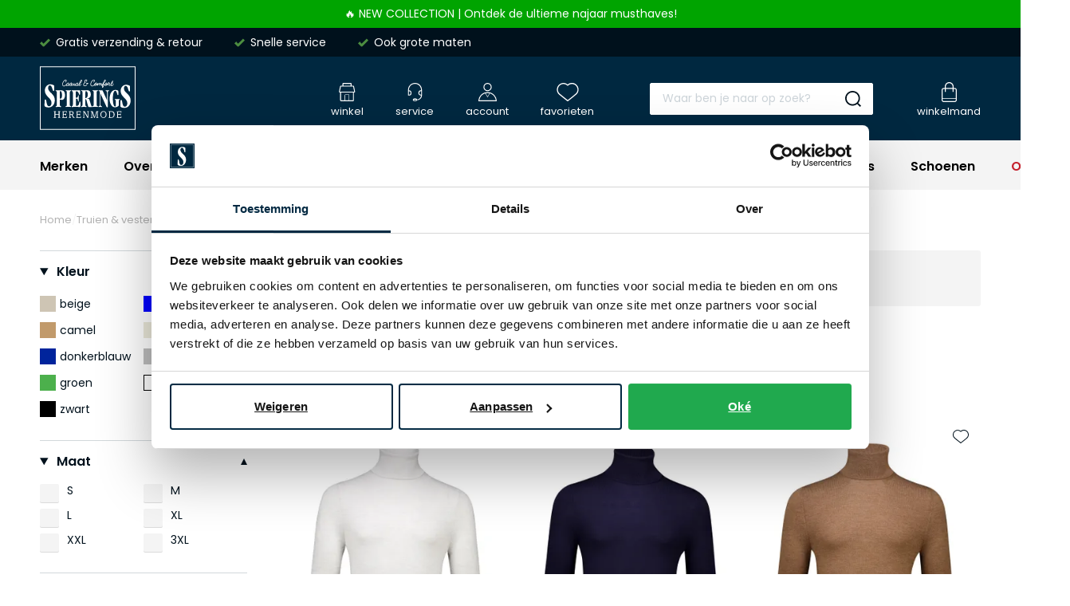

--- FILE ---
content_type: text/html; charset=utf-8
request_url: https://www.spieringsherenmode.nl/truien-vesten/coltruien/cavallaro/
body_size: 74606
content:
<!doctype html>
<html data-n-head-ssr lang="nl" data-n-head="%7B%22lang%22:%7B%22ssr%22:%22nl%22%7D%7D">
  <head >
    <title>Cavallaro Coltruien online kopen| Spierings Herenmode</title><meta data-n-head="ssr" charset="utf-8"><meta data-n-head="ssr" name="viewport" content="width=device-width, initial-scale=1"><meta data-n-head="ssr" name="msapplication-TileColor" content="#163d2a"><meta data-n-head="ssr" name="theme-color" content="#163d2a"><meta data-n-head="ssr" data-hid="description" name="description" content="Cavallaro Coltruien in alle maten vind je bij Spierings Herenmode. Gratis bezorging. Herenmode specialist sinds 1968. Online &amp; in de winkel."><meta data-n-head="ssr" data-hid="robots" name="robots" content="index,follow"><meta data-n-head="ssr" property="og:url" content="https://www.spieringsherenmode.nl/truien-vesten/coltruien/cavallaro/"><meta data-n-head="ssr" property="og:title" content="Cavallaro Coltruien online kopen| Spierings Herenmode"><meta data-n-head="ssr" property="og:description" content="Cavallaro Coltruien in alle maten vind je bij Spierings Herenmode. Gratis bezorging. Herenmode specialist sinds 1968. Online &amp; in de winkel."><meta data-n-head="ssr" property="og:image" content=""><meta data-n-head="ssr" property="og:image:alt" content="Cavallaro Coltruien online kopen| Spierings Herenmode"><meta data-n-head="ssr" property="twitter:card" content="summary"><meta data-n-head="ssr" property="twitter:site" content="@schulteherenmode.nl"><link data-n-head="ssr" rel="apple-touch-icon" sizes="180x180" href="/apple-touch-icon.png"><link data-n-head="ssr" rel="icon" type="image/png" sizes="32x32" href="/favicon-32x32.png"><link data-n-head="ssr" rel="icon" type="image/png" sizes="16x16" href="/favicon-16x16.png"><link data-n-head="ssr" rel="manifest" href="/site.webmanifest"><link data-n-head="ssr" rel="mask-icon" type="image/x-icon" href="/safari-pinned-tab.svg" color="#163d2a"><link data-n-head="ssr" rel="preconnect" href="https://shm.xcdn.nl/"><link data-n-head="ssr" data-hid="canonical" rel="canonical" href="https://www.spieringsherenmode.nl/truien-vesten/coltruien/cavallaro/"><script data-n-head="ssr" data-hid="gtm-script">if(!window._gtm_init){window._gtm_init=1;(function(w,n,d,m,e,p){w[d]=(w[d]==1||n[d]=='yes'||n[d]==1||n[m]==1||(w[e]&&w[e][p]&&w[e][p]()))?1:0})(window,navigator,'doNotTrack','msDoNotTrack','external','msTrackingProtectionEnabled');(function(w,d,s,l,x,y){w[x]={};w._gtm_inject=function(i){if(w.doNotTrack||w[x][i])return;w[x][i]=1;w[l]=w[l]||[];w[l].push({'gtm.start':new Date().getTime(),event:'gtm.js'});var f=d.getElementsByTagName(s)[0],j=d.createElement(s);j.async=true;j.src='https://sst.spieringsherenmode.nl/gtm.js?id='+i;f.parentNode.insertBefore(j,f);}})(window,document,'script','dataLayer','_gtm_ids','_gtm_inject')}</script><script data-n-head="ssr" type="application/ld+json">{"@context":"https://schema.org","@type":"Organization","telephone":"0252 – 700 271","address":{"@type":"PostalAddress","postalCode":"2182 ER","streetAddress":"Hoofdstraat 178"},"url":"https://www.spieringsherenmode.nl","name":"Spierings Herenmode","logo":"https://www.spieringsherenmode.nl/images/schulte.svg","aggregateRating":{"@type":"AggregateRating","ratingValue":0,"reviewCount":0,"bestRating":10},"sameAs":[]}</script><script data-n-head="ssr" type="application/ld+json">{"@context":"https://schema.org","@type":"BreadcrumbList","itemListElement":[{"@type":"ListItem","position":1,"name":"Home","item":"https://www.spieringsherenmode.nl"},{"@type":"ListItem","position":2,"name":"Truien &amp; vesten","item":"https://www.spieringsherenmode.nl/truien-vesten/"},{"@type":"ListItem","position":3,"name":"Coltruien","item":"https://www.spieringsherenmode.nl/truien-vesten/coltruien/"},{"@type":"ListItem","position":4,"name":"Cavallaro Coltruien","item":"https://www.spieringsherenmode.nl/truien-vesten/coltruien/cavallaro/"}]}</script><link rel="modulepreload" href="/_nuxt/c8dcd7a.modern.js" as="script"><link rel="modulepreload" href="/_nuxt/a2256c9.modern.js" as="script"><link rel="modulepreload" href="/_nuxt/34b16ab.modern.js" as="script"><link rel="modulepreload" href="/_nuxt/19e8a5e.modern.js" as="script"><link rel="modulepreload" href="/_nuxt/ef1e393.modern.js" as="script"><link rel="modulepreload" href="/_nuxt/cbb1b8f.modern.js" as="script"><link rel="modulepreload" href="/_nuxt/b786b0b.modern.js" as="script"><link rel="modulepreload" href="/_nuxt/9d1f0be.modern.js" as="script"><link rel="modulepreload" href="/_nuxt/a1fdfff.modern.js" as="script"><link rel="modulepreload" href="/_nuxt/fe36727.modern.js" as="script"><link rel="modulepreload" href="/_nuxt/b50fcb1.modern.js" as="script"><link rel="modulepreload" href="/_nuxt/233d847.modern.js" as="script"><link rel="modulepreload" href="/_nuxt/beca0ba.modern.js" as="script"><style data-vue-ssr-id="41ddb79b:0 893a5e58:0 2a9c942a:0 3f3816a4:0 14f24f7c:0 184abe60:0 12bd147f:0 87feffe8:0 6400991c:0 520562dc:0 3a067706:0 e571779c:0 3185399c:0 ef1c4446:0 6eb03b10:0 2c1dba7c:0 1c113e88:0 511749c3:0 c4f98638:0 27ffc4fa:0 de668ad0:0 8580404e:0 443aac8c:0 48b5a915:0 cbb6c352:0 2956c587:0 0fa1024c:0 a8e24baa:0 7d174096:0 905a60a0:0 106661b0:0 7558d688:0 748d67a7:0 15107656:0 7f6e97be:0 691cce14:0 75e1fe78:0 70b6c8c8:0 76782ade:0 6b46d324:0 22879dcf:0 53ecc847:0 e8302d2c:0">:root{--palette-default-black:#000;--palette-default-white:#fff;--palette-brand-1-med:#00111c;--palette-brand-1-light:#b2b2b2;--palette-brand-2-med:#002840;--palette-brand-3-med:#d2d8db;--palette-brand-4-med:#f4f4f4;--palette-brand-5-med:#0584c6;--palette-brand-5-dark:#0476b1;--palette-brand-5-light:#9bd7ef;--palette-brand-6-med:#fff;--palette-brand-7-med:#00a400;--palette-brand-7-dark:#169000;--palette-brand-7-light:#a2e1a0;--palette-brand-8-med:#4c8d40;--palette-brand-9-med:#c3a52e;--palette-brand-10-med:#c4202c;--palette-brand-11-med:#002840;--palette-brand-11-light:#d2d8db;--palette-brand-12-med:#3dabab;--palette-brand-13-med:#fcfcfc;--palette-brand-14-med:#d8d8d8;--palette-brand-15-med:#d8f5e7;--palette-brand-16-med:#00bc60;--palette-brand-17-med:#23ce6b;--palette-brand-18-med:#e9ebea;--palette-brand-19-med:#82968e;--palette-brand-20-med:#231f20;--color-copy-default:var(--palette-default-black);--color-copy-reverse:var(--palette-default-white);--color-copy-heading:var(--palette-brand-1-med);--color-copy-link:var(--palette-brand-1-med);--color-background-default:var(--palette-default-white);--color-background-reverse:var(--palette-greys-darkest);--color-background-disabled:var(--palette-greys-lightest);--color-overlay-rgb:0,17,28;--color-overlay:linear-gradient(180deg,rgba(var(--color-overlay-rgb),0) 50%,rgba(var(--color-overlay-rgb),0.5));--color-overlay-hover:linear-gradient(180deg,rgba(var(--color-overlay-rgb),0),rgba(var(--color-overlay-rgb),0.5));--color-cta:var(--palette-brand-5-med);--color-cta-active:var(--palette-brand-5-dark);--color-cta-disabled:var(--palette-brand-5-light);--color-shopflow:var(--palette-brand-7-med);--color-shopflow-active:var(--palette-brand-7-dark);--color-shopflow-disabled:var(--palette-brand-7-light);--color-input-background:var(--palette-default-white);--color-input-color:var(--palette-brand-1-med);--color-input-border:var(--palette-brand-3-med);--color-input-hover:var(--palette-brand-1-med);--color-input-placeholder:rgba(0,41,66,0.2);--color-signals-success:var(--palette-brand-8-med);--color-signals-warn:var(--palette-brand-9-med);--color-signals-error:var(--palette-brand-10-med);--color-shadows:rgba(0,0,0,0.2)}:root{--default-space:3rem;--max-width:130rem;--button-height:4rem;--input-height:4rem;--z-index-modal:90;--z-index-panel:50;--z-index-backdrop:49;--z-index-header:20;--z-index-footer:10;--z-index-main:auto}@font-face{font-display:swap;font-family:Poppins;src:url(/_nuxt/fonts/poppins-400-normal.405055d.woff2) format("woff2");font-style:normal;font-weight:400}@font-face{font-display:swap;font-family:Poppins;src:url(/_nuxt/fonts/poppins-600-normal.9114501.woff2) format("woff2");font-style:normal;font-weight:700}*,:after,:before{box-sizing:inherit;margin:0}html{-webkit-tap-highlight-color:transparent;background:var(--color-background-default,#fff);box-sizing:border-box;color:var(--color-copy-default,#000);font-family:Poppins,sans-serif;font-size:62.5%;font-weight:400;height:100%;line-height:2;text-rendering:geometricprecision;-webkit-text-size-adjust:100%;text-size-adjust:100%;width:100vw}body{display:flex;flex-direction:column;font-size:1.4rem;margin:0;min-height:100%;min-width:32rem;overflow-x:hidden;padding:0;scrollbar-gutter:stable both-edges;width:100%}.enable--smooth-scrollling{scroll-behavior:smooth}.scrolling-disabled{left:0;min-height:0;overflow:hidden;position:fixed;top:0;width:100vw}details,details>*{box-sizing:border-box}summary{cursor:pointer;outline:0}.vue-portal-target{display:contents}.heading,h1,h2,h3,h4,h5,h6{color:var(--color-copy-heading);display:block;font-weight:700;line-height:1;margin-bottom:3rem;text-decoration:none}.heading--1,h1{font-size:3rem}@media(min-width:64em){.heading--1,h1{font-size:6rem}}.heading--2,h2{font-size:2.5rem}.heading--3,.heading--4,h3,h4{font-size:2rem}.heading--5,h5{font-size:1.5rem;line-height:2}.heading--6,h6{font-size:1.3rem;line-height:2}.heading--0,.heading--reset{color:inherit;font-size:inherit;font-weight:inherit;line-height:inherit;margin:initial;text-transform:none}.blockquote,.paragraph,address,blockquote,p{margin:0 0 var(--default-space,2.5rem) 0}.blockquote{display:block}.link,a,button{background:transparent;border:0;color:var(--color-copy-link,inherit);cursor:pointer;font:inherit;letter-spacing:inherit;padding:0;text-align:inherit;text-decoration:underline}.link:focus,.link:hover,a:focus,a:focus .link,a:hover,a:hover .link,button:focus,button:focus .link,button:hover,button:hover .link{text-decoration:none}b,strong{color:var(--color-copy-default);font-weight:700}img{display:block;height:auto;width:auto}.blockquote,blockquote,cite,q{quotes:"“" "”" "‘" "’"}.blockquote:before,blockquote:before,cite:before,q:before{content:open-quote}.blockquote:after,blockquote:after,cite:after,q:after{content:close-quote}.blockquote,blockquote{border-left:3px solid var(--color-cta);padding-left:1.7rem;font-size:3rem}small{font-size:70%}address{font-style:normal}figure{margin:0 0 var(--default-space,2.5rem) 0}pre{max-width:100%;overflow:scroll}hr{background:currentcolor;border:0;height:1px;margin:var(--default-space,2.5rem) 0}ins{color:var(--color-copy-highlight);font-weight:700}del,ins{text-decoration:none}del{color:var(--color-copy-light);position:relative}del:after{background:currentcolor;bottom:0;content:"";height:.1rem;left:-.2rem;margin:auto;position:absolute;right:-.2rem;top:0}iframe{border:0;margin:0 0 var(--default-space,2.5rem) 0;overflow-x:auto;overflow-y:hidden;width:100%}@media(max-width:47.99em){iframe#launcher-frame{margin:0;right:-5.8rem!important;bottom:6rem!important;transform:rotate(90deg)}}.content--intro{color:var(--color-copy-dark);font-weight:700}.ol,.ul,ol,ul{--color-marker:currentcolor;list-style:none;margin:0;padding:0}.ol,.ul,ol:not([class]),ul:not([class]){margin-bottom:var(--default-space,2.5rem)}.ol p:last-child,.ul p:last-child,ol:not([class]) p:last-child,ul:not([class]) p:last-child{margin-bottom:0}.ol>:not([class]),.ul>:not([class]),ol:not([class])>:not([class]),ul:not([class])>:not([class]){position:relative;padding-left:2rem}.ol>:not([class]):before,.ul>:not([class]):before,ol:not([class])>:not([class]):before,ul:not([class])>:not([class]):before{color:var(--color-marker,currentColor);content:"";display:inline-block;flex:0 0 auto;font-weight:700;left:0;margin-right:.8rem;position:absolute;top:0}.ol,ol:not([class]){counter-reset:ol}.ol~.ol,.ol~ol:not([class]),ol:not([class])~ol:not([class]){counter-reset:none}.ol>:not([class]),ol:not([class])>:not([class]){counter-increment:ol}.ol>:not([class]):before,ol:not([class])>:not([class]):before{content:counter(ol);transform:none}.ul>:not([class]):before,ul:not([class])>:not([class]):before{background:currentcolor;border:.1rem solid;border-radius:50%;content:"";height:.7rem;margin-top:8px;width:.7rem}dl{margin-bottom:var(--default-space,2.5rem)}dt{font-weight:700}dd{margin-left:0}.list-inline,.list-justified{display:flex;flex-wrap:wrap}.list-justified{align-items:center;justify-content:space-between}.ol--reset-counter{counter-reset:ol!important}.ol--reset-counter .ol,.ol--reset-counter ol:not([class]){counter-reset:none}.message{border-radius:.2rem;color:var(--color-copy-default);display:block;font-size:1.5rem;font-weight:700;line-height:1.5;padding:1.2rem;text-align:center;margin-bottom:1.5rem}.message b{color:inherit}.message--info{background:var(--color-signals-info-light,#add8e6)}.message--success{background:var(--color-signals-success-light,#90ee90)}.message--warn{background:var(--color-signals-warn-light,#ff0)}.message--error{background:var(--color-signals-error-light,pink)}table{border-collapse:collapse;border-spacing:0;font:inherit;line-height:1.6;margin:0 0 var(--default-space,2.5rem) 0;width:100%}table .icon--arrow{height:.8rem;width:.8rem}table table{margin-bottom:0}td,th{vertical-align:middle}th{font-weight:700;text-align:left}.table--justified>tbody>tr>td:last-child,.table--justified>tbody>tr>th:last-child,.table--justified>tfoot>tr>td:last-child,.table--justified>tfoot>tr>th:last-child,.table--justified>thead>tr>td:last-child,.table--justified>thead>tr>th:last-child{text-align:right}.table--spacing>thead>tr>td,.table--spacing>thead>tr>th{padding:1rem}.table--spacing>tbody>tr>td,.table--spacing>tbody>tr>th,.table--spacing>tfoot>tr>td,.table--spacing>tfoot>tr>th{padding:.5rem 1rem}@media(min-width:64em){.table--spacing>thead>tr>td,.table--spacing>thead>tr>th{padding:2rem}.table--spacing>tbody>tr>td,.table--spacing>tbody>tr>th,.table--spacing>tfoot>tr>td,.table--spacing>tfoot>tr>th{padding:1rem 2rem}}.table--thead-highlight>thead{background:var(--palette-brand-4-med)}.table--thead-highlight>thead>tr>th{font-weight:600}.table--tbody-zebra>tbody>tr:nth-child(2n){background:var(--palette-brand-4-med)}.table--grid-rows>thead,.table--grid>thead{border-bottom:1px solid var(--palette-brand-3-med)}.table--grid-rows>thead>tr>th,.table--grid>thead>tr>th{font-weight:700}.table--grid-rows>tbody>tr,.table--grid>tbody>tr{border-top:1px solid var(--palette-brand-3-med)}.table--grid-rows>tbody>tr:first-child,.table--grid>tbody>tr:first-child{border-top:0}.table--grid-columns>tbody>tr td,.table--grid-columns>tbody>tr th,.table--grid-columns>tfoot>tr td,.table--grid-columns>tfoot>tr th,.table--grid-columns>thead>tr td,.table--grid-columns>thead>tr th,.table--grid>tbody>tr td,.table--grid>tbody>tr th,.table--grid>tfoot>tr td,.table--grid>tfoot>tr th,.table--grid>thead>tr td,.table--grid>thead>tr th{border-left:1px solid var(--palette-brand-3-med)}.table--grid-columns>tbody>tr td:first-child,.table--grid-columns>tbody>tr th:first-child,.table--grid-columns>tfoot>tr td:first-child,.table--grid-columns>tfoot>tr th:first-child,.table--grid-columns>thead>tr td:first-child,.table--grid-columns>thead>tr th:first-child,.table--grid>tbody>tr td:first-child,.table--grid>tbody>tr th:first-child,.table--grid>tfoot>tr td:first-child,.table--grid>tfoot>tr th:first-child,.table--grid>thead>tr td:first-child,.table--grid>thead>tr th:first-child{border:0}.table--grid,.table--outline{border:1px solid var(--palette-brand-3-med)}.table--rows-interactive>tbody>tr{cursor:pointer}.table--rows-interactive>tbody>tr:focus-within,.table--rows-interactive>tbody>tr:hover{background-color:var(--palette-brand-4-med)}.table--rows-interactive>tbody>tr:focus-within .button,.table--rows-interactive>tbody>tr:focus-within .link,.table--rows-interactive>tbody>tr:hover .button,.table--rows-interactive>tbody>tr:hover .link{color:inherit}@media(max-width:63.99em){.table--responsive{display:block}.table--responsive>tfoot,.table--responsive>thead{display:none}.table--responsive>tbody,.table--responsive>tbody>tr{display:block}.table--responsive>tbody>tr{padding:1rem 0}.table--responsive>tbody>tr>td,.table--responsive>tbody>tr>th{align-items:stretch;border:0;display:flex}.table--responsive>tbody>tr>td:before,.table--responsive>tbody>tr>th:before{content:attr(data-label);flex:0 0 auto;text-align:left;width:50%}.table--responsive.table--grid-columns>tbody>tr>td:before,.table--responsive.table--grid-columns>tbody>tr>th:before,.table--responsive.table--grid>tbody>tr>td:before,.table--responsive.table--grid>tbody>tr>th:before{border-right:1px solid green}.table--responsive.table--spacing>tbody>tr>td:before,.table--responsive.table--spacing>tbody>tr>th:before{margin:-.5rem 1rem -.5rem -1rem;padding:.5rem 1rem}}.table--divider>tbody>tr>td,.table--divider>tbody>tr>th{padding-bottom:.7rem;padding-top:.7rem}.table--divider>tbody>tr>td:first-child:before,.table--divider>tbody>tr>th:first-child:before{content:":";float:right}.table--divider>tbody>tr>th{padding-right:.5rem}.table--divider>tbody>tr>td{padding-left:.5rem}.table--scrollable{margin-bottom:2.4rem}.table--scrollable>table{margin-bottom:0;min-width:100%;width:auto}.table-default td,.table-default th{padding:.75rem 0}.table-default tbody tr{border-bottom:1px solid var(--palette-brand-3-med)}.table-default tbody tr:last-child{border:0}svg{fill:currentcolor}.icon{display:inline-block;height:1.5rem;vertical-align:middle;width:1.5rem}.icon--arrow-bottom,.icon--arrow-down{transform:rotate(90deg)}.icon--arrow-top,.icon--arrow-up{transform:rotate(-90deg)}.icon--arrow-left{transform:rotate(-180deg)}.icon--ideal{fill:var(--palette-default-black)}.icon--loader .loader{animation:rotator 1.4s linear infinite;transform-origin:center}.icon--loader .loader__circle{animation:dash 1.4s ease-in-out infinite;fill:none;stroke:currentcolor;stroke-dasharray:187;stroke-dashoffset:0;stroke-linecap:round;stroke-width:6;transform-origin:center}@keyframes rotator{0%{transform:rotate(0deg)}to{transform:rotate(270deg)}}@keyframes dash{0%{stroke-dashoffset:187}50%{stroke-dashoffset:46.75;transform:rotate(135deg)}to{stroke-dashoffset:187;transform:rotate(450deg)}}.button{--icon-height:2rem;--icon-width:2rem;align-items:center;border:1px solid;border-radius:.2rem;box-shadow:inset 0 -.2rem 0 0 rgba(0,0,0,.05);cursor:pointer;display:inline-flex;font-family:inherit;font-size:1.4rem;font-weight:700;height:var(--button-height);justify-content:space-between;line-height:normal;outline:0;padding:0 1.5rem;position:relative;text-decoration:none}.button,.button:disabled{background:var(--palette-default-white);color:var(--color-cta)}.button:disabled{border-color:var(--color-cta);cursor:not-allowed;opacity:.5}.button:not(:disabled):active,.button:not(:disabled):focus,.button:not(:disabled):hover,a:focus .button,a:hover .button{background:var(--color-cta);border-color:var(--color-cta);color:var(--palette-default-white)}.button:not(:disabled):active .icon,.button:not(:disabled):focus .icon,.button:not(:disabled):hover .icon,a:focus .button .icon,a:hover .button .icon{fill:var(--palette-brand-1-med)}.button .icon{flex:0 0 auto;height:var(--icon-height);margin:auto;width:var(--icon-width)}.button .icon--arrow{height:.8rem;width:.8rem}.button .icon:first-child{margin:0 1.5rem 0 0}.button .icon:last-child{margin:0 0 0 1.5rem}.button>span{align-items:center;display:inline-flex;justify-content:center;white-space:nowrap}.button>span:only-child{flex:1 1 auto;padding-left:1.5rem;padding-right:1.5rem}.button--small{height:3.2rem}.button--full{width:100%}.button--center{padding-left:calc(3rem + var(--icon-width));padding-right:calc(3rem + var(--icon-width));justify-content:center;text-align:center}.button--center>span{margin:0 auto;justify-content:center}.button--center .icon{margin:0;position:absolute}.button--center .icon:first-child{left:1.5rem}.button--center .icon:last-child{right:1.5rem}.button--icon-only{justify-content:center;padding:0;width:var(--button-height)}.button--icon-only>span{clip:rect(1px,1px,1px,1px);height:1px;overflow:hidden;position:absolute!important;white-space:nowrap;width:1px}.button--icon-only .icon.icon{margin:0}.button--cta{background:var(--color-cta);border-color:var(--color-cta);color:var(--palette-default-white)}.button--cta:disabled{background:var(--color-cta-disabled);border-color:var(--color-cta-disabled);color:var(--palette-default-white);opacity:1}.button--cta:disabled span{opacity:.5}.button--cta:not(:disabled):active,.button--cta:not(:disabled):focus,.button--cta:not(:disabled):hover,a:focus .button--cta,a:hover .button--cta{background:var(--color-cta-active);border-color:var(--color-cta-active)}.button--shop-flow{background:var(--color-shopflow);border-color:var(--color-shopflow);color:var(--palette-default-white)}.button--shop-flow:disabled{background:var(--color-shopflow-disabled);border-color:var(--color-shopflow-disabled);color:var(--palette-default-white);opacity:1}.button--shop-flow:disabled span{opacity:.5}.button--shop-flow:not(:disabled):active,.button--shop-flow:not(:disabled):focus,.button--shop-flow:not(:disabled):hover,a:focus .button--shop-flow,a:hover .button--shop-flow{background:var(--color-shopflow-active);border-color:var(--color-shopflow-active)}.button--link{font-weight:400;padding-left:0;padding-right:0;text-decoration:underline;text-transform:none}.button--link,.button--link:disabled{background:transparent;border-color:transparent;color:var(--color-copy-link)}.button--link:disabled{opacity:.4}.button--link:not(:disabled):active,.button--link:not(:disabled):focus,.button--link:not(:disabled):hover,a:focus .button--link,a:hover .button--link{background:transparent;border-color:transparent;color:var(--color-copy-link);text-decoration:none}.button--link:not(:disabled):active .icon,.button--link:not(:disabled):focus .icon,.button--link:not(:disabled):hover .icon,a:focus .button--link .icon,a:hover .button--link .icon{fill:currentcolor}.button--link .icon--left{left:0;margin-left:0}.button--link .icon--right{right:0;margin-right:0}.button--loading .icon,.button--loading>span{opacity:0}.button--loading .icon.icon--loader{height:calc(var(--button-height)*0.5);left:50%;margin:0;opacity:1;position:absolute;transform:translate(-50%,-50%);top:50%;width:calc(var(--button-height)*0.5)}.label,label{cursor:pointer;display:block}.fieldset,fieldset{border:0;padding:0;margin:0}.legend,legend{padding:0}.label{color:var(--palette-default-black);font-size:1.2rem;font-weight:700;letter-spacing:1px}.input,.select,[type=date],[type=datetime-local],[type=datetime],[type=email],[type=month],[type=number],[type=password],[type=search],[type=tel],[type=text],[type=time],[type=url],[type=week],select,textarea{-webkit-padding-start:0;align-items:center;-webkit-appearance:none;appearance:none;background:var(--color-input-background);border:1px solid var(--color-input-border);border-radius:.2rem;box-shadow:none;color:var(--color-input-color);cursor:text;display:flex;font:inherit;font-size:1.4rem;font-weight:400;height:var(--input-height);line-height:normal;padding:0 1.5rem;width:100%}.input:enabled:focus,.input:enabled:hover,.select:enabled:focus,.select:enabled:hover,[type=date]:enabled:focus,[type=date]:enabled:hover,[type=datetime-local]:enabled:focus,[type=datetime-local]:enabled:hover,[type=datetime]:enabled:focus,[type=datetime]:enabled:hover,[type=email]:enabled:focus,[type=email]:enabled:hover,[type=month]:enabled:focus,[type=month]:enabled:hover,[type=number]:enabled:focus,[type=number]:enabled:hover,[type=password]:enabled:focus,[type=password]:enabled:hover,[type=search]:enabled:focus,[type=search]:enabled:hover,[type=tel]:enabled:focus,[type=tel]:enabled:hover,[type=text]:enabled:focus,[type=text]:enabled:hover,[type=time]:enabled:focus,[type=time]:enabled:hover,[type=url]:enabled:focus,[type=url]:enabled:hover,[type=week]:enabled:focus,[type=week]:enabled:hover,select:enabled:focus,select:enabled:hover,textarea:enabled:focus,textarea:enabled:hover{border:1px solid var(--color-input-hover)}[type=number]{padding-right:0;-webkit-appearance:textfield;appearance:textfield}textarea{height:calc(var(--input-height)*3);padding-top:1.1rem;resize:vertical}input:enabled:focus,select:enabled:focus,textarea:enabled:focus{outline:0}input:disabled,select:disabled,textarea:disabled{background:var(--palette-brand-4-med);cursor:not-allowed}input::placeholder,input:placeholder-shown,textarea::placeholder,textarea:placeholder-shown{color:var(--color-input-placeholder)}@media(max-width:47.99em){input,select,textarea{font-size:1.6rem!important}input::placeholder,select::placeholder,textarea::placeholder{font-size:1.4rem}}[type=checkbox],[type=radio]{-webkit-appearance:none;appearance:none;background-color:var(--palette-brand-4-med);background-clip:content-box;border:0;border-radius:.2rem;box-shadow:inset 0 -1px 0 0 rgba(0,0,0,.1);cursor:pointer;display:inline-block;flex:0 0 auto;height:2.4rem;position:relative;vertical-align:top;width:2.4rem;z-index:1}[type=checkbox]:disabled,[type=radio]:disabled{cursor:not-allowed;opacity:.5}[type=radio]{border-radius:50%}[type=radio]:checked:checked{background:var(--color-input-color);border:.8rem solid var(--palette-brand-4-med)}[type=checkbox]:checked:checked{background:url(/_nuxt/img/checkbox-checked.94a156e.svg) 50% no-repeat var(--palette-brand-4-med);background-size:1.4rem 1.1rem}[type=checkbox]+label,[type=radio]+label{align-items:center;display:inline-flex;font-weight:400;margin:0 0 0 -2.4rem;padding:0 0 0 3.4rem}[type=checkbox]:disabled+label,[type=radio]:disabled+label{opacity:.5}[type=checkbox]:enabled:checked+label,[type=radio]:enabled:checked+label{font-weight:700}.select,select{border:.1rem solid var(--palette-brand-4-med);background-color:var(--palette-brand-4-med);background-image:url(/_nuxt/img/select.007dd6b.svg),linear-gradient(var(--palette-brand-4-med),var(--palette-brand-4-med));background-repeat:no-repeat;background-position:right 1.1rem center,100%;background-size:1.4rem .8rem,calc(var(--input-height) - .2rem) calc(var(--input-height) - .2rem);box-shadow:inset 0 -.3rem 0 0 rgba(0,0,0,.02);border-radius:.2rem;cursor:pointer;height:4rem;padding-bottom:0;padding-top:0;padding-right:var(--input-height);position:relative;text-decoration:none}.select:hover,select:hover{border-color:var(--color-input-hover);z-index:9}select::-ms-expand{display:none}.sticker{align-items:center;background:var(--color-cta);border-radius:50%;color:var(--palette-default-white);display:flex;font-size:1.4rem;font-weight:700;height:10rem;justify-content:center;line-height:1;padding:1rem;text-align:center;width:10rem}.sticker--sale{background:var(--color-shopflow);color:#fff}@media(min-width:80em){.sticker{font-size:2rem;height:12rem;width:12rem}}.product-labels{align-items:flex-start;display:flex;grid-gap:.5rem;gap:.5rem;flex-direction:column}@media(min-width:64em){.product-labels{flex-direction:row}}.product-label{background:var(--palette-brand-6-med);border-radius:.2rem;color:var(--palette-brand-2-med);font-size:1.2rem;font-weight:700;line-height:1;padding:.5rem .8rem}.product-label--sale{background:var(--palette-brand-10-med);color:var(--color-copy-reverse)}.product-label--marketing{background:var(--palette-brand-12-med);color:var(--color-copy-reverse)}.container{max-width:var(--max-width);margin:0 auto;width:calc(100% - 4rem)}@media(min-width:48em) and (max-width:79.99em){.container{width:calc(100% - 6.8rem)}}@media(min-width:80em){.container{width:calc(100% - 10rem)}}.visually-hidden{clip:rect(1px,1px,1px,1px);height:1px;overflow:hidden;position:absolute!important;white-space:nowrap;width:1px}@media(max-width:47.99em){.visually-hidden-mobile{clip:rect(1px,1px,1px,1px);height:1px;overflow:hidden;position:absolute!important;white-space:nowrap;width:1px}}.full-width-bg{position:relative;z-index:0}.full-width-bg:before{background:inherit;content:"";height:100%;position:absolute;right:50%;top:0;transform:translateX(50%);width:100vw;z-index:-1}.backdrop{background:var(--color-shadows);height:100vh;left:0;opacity:0;pointer-events:none;position:fixed;top:0;width:100vw;transition:opacity .3s linear;z-index:var(--z-index-backdrop)}.backdrop--active{pointer-events:auto;opacity:1}.scrollable.scrollable--enabled{-webkit-overflow-scrolling:touch;overflow:scroll}@media(min-width:80em){.scrollable.scrollable--enabled{overflow:auto}}.scrollable--x.scrollable--enabled{max-height:100%;overflow-y:hidden}.scrollable--y.scrollable--enabled{max-width:100%;overflow-x:hidden}.hide-scrollbar{-ms-overflow-style:none;scrollbar-color:transparent transparent;scrollbar-width:0}.hide-scrollbar::-webkit-scrollbar{width:0}.hide-scrollbar::-webkit-scrollbar-track{background:transparent}.hide-scrollbar::-webkit-scrollbar-thumb{background:transparent;border:none}.scrolling-disabled.filter-overlay{top:0}.scrolling-disabled.filter-overlay .backdrop{opacity:0}@media(max-width:39.99em){.mq--desktop,.mq--desktop-plus,.mq--phablet,.mq--phablet-desktop,.mq--phablet-plus,.mq--phablet-tablet,.mq--widescreen-plus{display:none!important}}@media(max-width:47.99em){.mq--desktop,.mq--desktop-plus,.mq--tablet,.mq--tablet-desktop,.mq--tablet-plus,.mq--widescreen-plus{display:none!important}}@media(max-width:63.99em){.mq--desktop,.mq--desktop-plus,.mq--widescreen-plus{display:none!important}}@media(max-width:79.99em){.mq--widescreen-plus{display:none!important}}@media(min-width:40em){.mq--mobile{display:none!important}}@media(min-width:48em){.mq--mobile-phablet,.mq--phablet{display:none!important}}@media(min-width:64em){.mq--mobile-tablet,.mq--phablet-tablet,.mq--tablet{display:none!important}}@media(min-width:80em){.mq--desktop,.mq--mobile-desktop,.mq--phablet-desktop,.mq--tablet-desktop{display:none!important}}img{overflow:hidden;position:relative}img[alt]:after{display:block;position:absolute;top:0;left:0;width:100%;height:100%;background:var(--palette-brand-13-med) url(/_nuxt/img/no-image.e328e19.svg) 50%/3.2rem;background-repeat:no-repeat;content:""}

.app,[id=__layout],[id=__nuxt]{display:flex;flex-direction:column;flex:1 0 auto}.app .app__header{flex:0 0 auto;position:relative;width:100%;z-index:var(--z-index-header)}.app .app__main{flex:1 0 auto;outline:0;padding-bottom:2rem;overflow-x:hidden}.app .app__footer{position:relative}
.promobanner{background:var(--color,var(--palette-other-promo));color:var(--color-copy-reverse);font-weight:400;padding:1rem 0;text-align:center;line-height:1.1}.promobanner__banner{display:block;color:inherit;text-decoration:none;border:none}
.usps{position:relative}.usps__item{align-items:center;display:flex;margin:0}.usps__icon{color:var(--color-signals-success);flex:0 0 auto;height:1.3rem;margin-right:.7rem;width:1.3rem}.usps__icon .icon{display:block;height:100%;width:100%}.usps__label{color:inherit}.usps--horizontal{flex-wrap:nowrap;white-space:nowrap}.usps__heading{display:none}@media(min-width:80em){.usps__heading{color:var(--palette-greys-darkest);display:block;font-size:1.5rem;font-weight:700;margin-bottom:.5rem}}@media(max-width:79.99em){.usps--horizontal .usps__item{bottom:0;left:50%;position:absolute;top:0;transform:translateX(-50%);white-space:nowrap;opacity:0;transition:opacity 1.4s cubic-bezier(.65,.05,.36,1)}.usps--horizontal .usps__item--active{opacity:1}}@media(min-width:80em){.usps--horizontal .usps__item{margin:0 4rem 0 0}}
[id]{scroll-snap-margin:14rem;scroll-margin-top:14rem}@media(min-width:80em){[id]{scroll-snap-margin:20.5rem;scroll-margin-top:20.5rem}}.header-top{background:var(--palette-brand-1-med);color:#fff}.header-top .container{height:3.2rem}@media(min-width:64em){.header-top .container{align-items:center;display:flex;height:3.6rem;justify-content:space-between;white-space:nowrap}}.header-top .header__usps{align-self:center;grid-area:usps;font-size:1.4rem;height:3.2rem;width:100%}@media(min-width:80em){.header-top .header__usps{height:3.6rem;justify-self:start}.header-top .header__usps .usps__item,.header-top .header__usps .usps__list{height:inherit}.header-top .header__usps .usps__item a{color:var(--color-copy-reverse);text-decoration:none}.header-top .header__usps .usps__item a:hover{text-decoration:underline}}.header-wrapper{height:var(--header-height,auto);position:relative;width:100%}.header-wrapper--sticky .header{position:fixed;top:0;translate:0 -100%}.header-wrapper--sticky.header-wrapper--scroll-up .header{translate:0 0;transition:translate .3s linear}.header{background:var(--palette-brand-11-med);color:var(--color-copy-reverse);font-weight:400;inset-inline:0;position:relative;top:0;width:100vw}@media(max-width:79.99em){.header{padding-bottom:1.5rem}}.header .header__container{display:grid;grid-template-areas:"navigation   logo    cart" "search       search  search";grid-template-columns:1fr min-content 1fr;position:relative}@media(min-width:80em){.header .header__container{grid-template-areas:"logo       links       search      cart" "navigation navigation  navigation  navigation";grid-template-columns:1fr auto auto min-content}}.header .header__logo{-ms-grid-row:1;-ms-grid-column:2;align-self:start;grid-area:logo;justify-self:center;margin-top:.7rem;height:5.5rem;width:10.7rem}@media(min-width:80em){.header .header__logo{height:8rem;margin:1.2rem auto 1.3rem 0;width:12rem}}.header .header__navigation{-ms-grid-row:1;-ms-grid-column:1;align-self:start;grid-area:navigation;margin-top:1.8rem}@media(min-width:80em){.header .header__navigation{display:contents}.header .header__navigation .navigation__list{-ms-grid-row:1;-ms-grid-column:1;grid-area:navigation}}.header .header__cart{-ms-grid-row:1;-ms-grid-column:3;align-self:start;grid-area:cart;justify-self:flex-end;margin-top:1.2rem}@media(min-width:64em){.header .header__cart{align-self:center;margin:0 0 0 5.5rem}}.header .header__search{-ms-grid-row:2;-ms-grid-column:1;-ms-grid-column-span:3;align-self:start;grid-area:search;margin-top:.9rem}@media(min-width:80em){.header .header__search{align-self:center;margin-left:5rem;margin-top:0;width:28rem}}@media(max-width:79.99em){.header .header__links-group{position:relative;z-index:0}}@media(min-width:80em){.header .header__links-group{display:contents}}@media(min-width:80em){.header .header__service-links{align-self:center;grid-area:links;justify-self:flex-end;padding-top:1rem}}@media (min-width:80em){.header .header__logo{-ms-grid-row:1;-ms-grid-column:1}.header .header__navigation,.header .header__navigation .navigation__list{-ms-grid-row:2;-ms-grid-column:1;-ms-grid-column-span:4}.header .header__cart{-ms-grid-row:1;-ms-grid-column:4}.header .header__search{-ms-grid-row:1;-ms-grid-column:3;-ms-grid-column-span:1}.header .header__service-links{-ms-grid-row:1;-ms-grid-column:2}}
.logo,.logo__image{display:block}.logo__image{height:100%;width:100%}
.mini-cart{align-items:center;display:inline-flex;position:relative}.mini-cart__link{align-items:center;color:inherit;display:flex;flex-direction:column;text-decoration:none}.mini-cart__link:focus,.mini-cart__link:hover{text-decoration:underline}.mini-cart__icon{display:block;flex:0 0 auto;height:2.5rem;margin-bottom:.7rem;width:2.7rem}.mini-cart__amount{background:var(--color-shopflow);border-radius:50%;border:2px solid var(--palette-brand-2-med);color:var(--color-copy-reverse);display:block;font-size:1.2rem;font-weight:700;left:50%;line-height:1.5rem;margin-left:.2rem;min-width:1.9rem;padding:0 .3rem;position:absolute;text-align:center;top:1.1rem}.mini-cart__label{display:block;font-size:1.3rem;line-height:1rem;text-transform:lowercase}.mini-cart__price{display:none}@media(min-width:64em){.mini-cart__amount{top:-.3rem}}.mini-cart__panel{overflow:hidden;display:none;position:absolute;right:0;top:100%;width:32rem;z-index:1}
.button--tag{--input-height:3.2rem;background:var(--palette-brand-6-med);border:0;color:var(--color-copy-link);font-weight:700}.button--tag:enabled:focus,.button--tag:enabled:hover{background:var(--palette-brand-9-med);color:var(--color-copy-link)}.search{height:4rem;position:relative}.search__toggle{display:none}.search__form{position:relative}.search__form .icon-close-overlay{display:none}.search__input,.search__input:enabled:focus,.search__input:enabled:hover{border-color:var(--color-background-default)}.search__input::-webkit-search-cancel-button{display:none}.search__submit{align-items:center;display:flex;height:4rem;justify-content:flex-end;position:absolute;right:0;top:0;width:4rem}.search__submit .icon--search{height:2rem;flex:0 0 auto;margin:0 1.5rem 0 0;width:2rem}.search__reset{display:none}@media(max-width:47.99em){.ab-198664 .search{border-bottom:.1rem solid #abb4b0;height:4.1rem}.ab-198664 .search__input{border-radius:0}}@media(max-width:79.99em){.search__form{position:relative}.search--active .search__form{background:var(--color-background-reverse);padding:0 1.5rem 1.5rem;width:100%}.search--active .search__submit{right:1.5rem}}@media(min-width:80em){.search__toggle{display:none}.search__form{display:flex;position:relative;width:100%}.search--active .search__form{z-index:60}}.search__advanced{position:relative}.search--active .search__advanced{z-index:60}@media(max-width:79.99em){.search--active .search__advanced{display:flex;flex-direction:column;height:100%;left:0;margin:0!important;overflow:auto;position:fixed;top:0;width:100%}}.search__header{align-items:center;background:var(--color-background-reverse);display:none;flex:0 0 auto;flex-wrap:wrap;justify-content:space-between;padding:0 1.5rem;width:100%}.search__header .search__heading{color:var(--color-copy-reverse);font-weight:400;margin-bottom:0;padding-block:2rem}.search__header .search__close{display:block;height:2rem;width:2rem}.search__header .search__close .icon{display:block;fill:url(#gradient-gold);height:inherit;width:inherit}.search--active .search__header{display:flex}@media(min-width:80em){.search--active .search__header{display:none}}.search__results{background-color:var(--color-background-default);color:var(--color-copy-default);display:flex;flex-direction:column;width:100%}.search__results .product-item__name{white-space:nowrap;text-overflow:ellipsis}@media(min-width:80em){.search--active .search__results{border-radius:.2rem;flex-direction:row;height:auto;margin-top:.5rem;position:absolute;right:0;top:100%;overflow:hidden;width:43.3rem}.search--has-products .search__results{width:97rem}}.search__sidebar{flex:0 0 auto}.search__sidebar-title{color:var(--color-copy-default);display:block;font-weight:700;font-size:1.5rem;margin-bottom:.1rem}.search__sidebar-list{margin-bottom:0}.search__sidebar-list--recent-items{display:flex;margin-bottom:3.5rem;flex-wrap:wrap}.search__sidebar-list--recent-items .search__sidebar-item{border:0;margin-right:.5rem;margin-bottom:.5rem}.search__sidebar-item{border-bottom:1px solid var(--palette-brand-3-med)}.search__sidebar-link{align-items:baseline;color:inherit;display:flex;font-weight:400;overflow:hidden;padding:.5rem 3rem .5rem 0;position:relative;text-decoration:none;text-overflow:ellipsis;white-space:nowrap;width:100%}.search__sidebar-link .icon{bottom:0;height:.8rem;margin:auto;position:absolute;right:0;top:0;width:.8rem}.search__sidebar-link:focus,.search__sidebar-link:hover{text-decoration:underline}.search__sidebar-highlight{font-weight:700}.search__sidebar-count{color:var(--color-background-reverse);flex:0 0 auto;font-size:1.2rem;margin-left:auto}.search__sidebar-count:before{content:"("}.search__sidebar-count:after{content:")"}.search__sidebar-button{max-width:100%;overflow:hidden;text-overflow:ellipsis;white-space:nowrap}.search__sidebar-button:hover{color:var(--palette-default-white,red)}@media(max-width:63.99em){.search__sidebar{order:1;padding-inline:2rem}.search__sidebar-panel{margin-bottom:3rem}}@media(min-width:64em){.search__sidebar{border-right:1px solid var(--palette-brand-14-med);padding-block:2rem;width:30rem}.search__sidebar-panel{border-top:1px solid var(--palette-brand-14-med);padding:1.5rem 5rem}.search__sidebar-panel:first-child{border-top:0}.search__sidebar-item:last-child{border-bottom:0}.search__sidebar-link{padding:.2rem 3rem .2rem 0}}.search__products{display:none;width:100%}.search--has-products .search__products{display:block}.search__products-header{align-items:center;display:flex;justify-content:space-between}.search__products-title{font-weight:700}.search__products-grid{display:grid;grid-template-columns:repeat(2,minmax(0,1fr));grid-gap:3rem 2rem;margin-top:2rem;padding-bottom:3rem}.search__products-no-items{margin-top:1rem}@media(max-width:63.99em){.search__products{padding-top:2rem}.search__products-header{padding-inline:2rem}}@media(min-width:48em){.search__products-grid{grid-template-columns:repeat(3,minmax(0,1fr))}}@media(min-width:64em){.search__products{flex:1 1 auto;padding:3rem}}@media(min-width:80em){.search__products-grid{grid-template-columns:repeat(3,minmax(0,1fr))}}
.navigation__list{color:#0d1712;font-weight:700;width:100%}.navigation__link{align-items:center;color:var(--color,inherit);display:flex;text-decoration:none;white-space:nowrap}@media(max-width:79.99em){.navigation__toggle{align-items:center;color:inherit;display:flex;flex-direction:column;font-size:1.3rem;line-height:1;text-decoration:none;text-transform:lowercase}.navigation__toggle .icon--menu{flex:0 0 auto;display:block;height:1.6rem;margin-bottom:.9rem;width:2.4rem}.navigation__panel{background:var(--palette-default-white);color:var(--palette-brand-1-med);display:flex;flex-direction:column;height:100vh;left:0;max-width:34rem;overflow:hidden;position:fixed;top:0;transform:translateX(-101%);transition:transform .3s linear;width:90vw;z-index:var(--z-index-panel)}.navigation__header{align-items:center;display:flex;flex:0 0 auto;font-size:2rem;font-weight:700;justify-content:space-between;left:0;line-height:1;padding:2.5rem 1.5rem;position:absolute;top:0;width:100%}.navigation__close{align-items:center;color:inherit;display:flex;height:3.1rem;position:relative;text-decoration:none;z-index:1}.navigation__close .icon{display:block;fill:url(#gradient-gold);height:2rem;width:2rem}.navigation__close-label{display:none}.navigation__content{padding-top:7rem;height:100%}.navigation__scrollable{display:flex;flex-direction:column;height:100%}.navigation__list{flex:1 1 auto;font-weight:700;padding:2.3rem 2rem}.navigation__item{border-bottom:1px solid var(--palette-brand-4-med)}.navigation__link{font-size:1.6rem;padding:.5rem 0}.navigation__has-sub{display:block;flex:0 0 auto;height:.8rem;margin-left:auto;transition:transform .3s linear;width:.8rem}.navigation--open .navigation__panel{box-shadow:0 0 2rem 0 var(--color-shadows);transform:translateX(0)}.navigation__item--open{background:var(--color-background-default)}.navigation__item--open .navigation__has-sub{transform:rotate(-90deg)}}@media(min-width:80em){.navigation__header,.navigation__logo,.navigation__toggle{display:none}.navigation__backdrop.backdrop--active{pointer-events:none}.navigation__content,.navigation__panel,.navigation__scrollable{display:contents}.navigation__list{background:var(--palette-brand-4-med);display:flex;justify-content:flex-start;margin:0 -2.3rem 0 -2.2rem;position:relative}.navigation__list:before{background:inherit;bottom:0;content:"";left:50%;margin-left:2.2rem;position:absolute;top:0;transform:translateX(-50%);width:100vw}.navigation__item:focus-within .navigation__link,.navigation__item:hover .navigation__link{background:var(--palette-default-white)}.navigation__link{font-size:1.6rem;padding:1.7rem 2.3rem 1.3rem 2.2rem;position:relative}.navigation__has-sub{display:none}.navigation--open .navigation__item:focus-within .navigation__link,.navigation--open .navigation__item:hover .navigation__link{z-index:var(--z-index-panel)}}.subnavigation{font-size:1.4rem}.subnavigation__header{display:none}.subnavigation__links ol,.subnavigation__links ul{margin-bottom:0}.subnavigation__links ol:not([class])>:not([class]),.subnavigation__links ul:not([class])>:not([class]){padding-left:0;position:static}.subnavigation__links ol:not([class])>:not([class]):before,.subnavigation__links ul:not([class])>:not([class]):before{display:none}.subnavigation__links a{color:inherit;display:block;font-weight:400;text-decoration:none}.subnavigation__links a:focus,.subnavigation__links a:hover{text-decoration:underline}.subnavigation__title{font-weight:700}.subnavigation__title .icon{display:none}.subnavigation__img{width:100%}@media(max-width:79.99em){.subnavigation{bottom:0;background:var(--color-background-default);padding:2.8rem 2rem 2.8rem 5rem;position:absolute;top:5rem;left:0;transform:translateX(100%);transition:transform .2s linear;width:100%;z-index:1}.navigation__item--open .subnavigation{transform:translateX(0)}.subnavigation__header{display:block;font-weight:700;position:relative}.subnavigation__close{align-items:center;display:flex;height:100%;left:-3rem;position:absolute;right:0;top:0}.subnavigation__close .icon{flex:0 0 auto;height:.8rem;width:.8rem}.subnavigation__content{display:none}.subnavigation__links ul{margin-bottom:2.5rem}.subnavigation__links li{border-bottom:1px solid var(--palette-brand-3-med);display:block!important}.subnavigation__links a{align-items:center;font-size:1.3rem;padding:.4rem 0}.subnavigation__links a:after{background:url(/_nuxt/img/arrow.89ddd8c.svg) no-repeat 50%/cover;content:"";flex:0 0 auto;height:.8rem;margin-left:auto;width:.8rem}.subnavigation__categories{display:block}}@media(min-width:80em){.subnavigation{background:var(--palette-default-white);align-items:stretch;display:none;left:0;overflow:hidden;padding:2.5rem;position:absolute;width:100%;z-index:var(--z-index-panel)}.navigation--open .navigation__item:focus-within .subnavigation--open,.navigation--open .navigation__item:hover .subnavigation--open{display:flex}.subnavigation__links{padding-right:2rem;width:16%}.subnavigation__links a{padding:.5rem 0}.subnavigation__categories{width:20%}.subnavigation__title{color:var(--color-copy-default);display:block;font-size:1.5rem;margin-bottom:.5rem}.subnavigation__title .icon{display:none}.subnavigation__content{margin-left:auto}}
@media(max-width:79.99em){.navigation__toggle .icon--menu{fill:var(--palette-default-white)}.navigation__close .icon{fill:var(--color-copy-default)}}
.richtext .richtext__read-more{--lines:10;--read-more-height:calc(var(--lines)*1lh)}
.service-links{align-items:center;display:flex;font-size:1.3rem;justify-content:space-between}.service-links a{color:inherit;text-decoration:none;text-transform:lowercase}.service-links a:focus,.service-links a:hover{text-decoration:underline}.service-links__link{align-items:center;display:flex;flex-direction:column}.service-links__icon{display:block;flex:0 0 auto;height:3rem;width:3rem}@media(max-width:79.99em){.service-links{padding:2rem}}@media(min-width:80em){.service-links__customer,.service-links__link,.service-links__wishlist{margin:0 2rem}.service-links__icon{fill:url(#gradient-gold);height:2.3rem;width:2.3rem}}
@media(min-width:80em){.service-links__icon{fill:var(--palette-default-white)}}
.mini-customer{align-items:center;display:inline-flex;flex-direction:column;position:relative}.mini-customer__icon{display:block;flex:0 0 auto;height:3rem;width:3rem}.mini-customer__indicator{background:var(--color-signals-success);border-radius:50%;height:1.6rem;left:-.6rem;position:absolute;top:.6rem;width:1.6rem}@media(min-width:80em){.mini-customer__icon{height:2.3rem;width:2.3rem}.mini-customer__indicator{left:auto;right:-1.2rem;top:-.3rem}}
.mini-wishlist{align-items:center;display:inline-flex;flex-direction:column;position:relative}.mini-wishlist__icon{display:block;flex:0 0 auto;height:3rem;width:3rem}.mini-wishlist__amount{align-items:center;background:var(--color-background-default);border:2px solid var(--palette-brand-2-med);border-radius:50%;color:var(--palette-brand-2-med);display:block;font-size:1.2rem;font-weight:700;line-height:1.5rem;left:50%;justify-content:center;margin-left:.2rem;min-width:1.9rem;padding:0 .3rem;position:absolute;text-align:center;top:.2rem}@media(min-width:64em){.mini-wishlist__icon{height:2.3rem;width:2.8rem}}
.kiyoh-reviews{align-items:center;display:flex;font-size:1.4rem;height:3.6rem}.kiyoh-reviews a{color:inherit;text-decoration:none}.kiyoh-reviews a:focus,.kiyoh-reviews a:hover{text-decoration:underline}.kiyoh-reviews__link{align-items:center;display:flex}.kiyoh-reviews__reviews{margin-right:.3rem}.kiyoh-reviews__rating{align-items:center;display:flex;margin-right:1rem}.kiyoh-reviews__rating .icon{fill:url(#gradient-gold);height:1.6rem;margin-right:.4rem;width:1.6rem}.kiyoh-reviews__value{font-size:2rem;font-weight:700}.kiyoh-reviews__label{align-items:center;display:flex}.kiyoh-reviews__label .icon{height:2.4rem;margin-left:1rem;width:7.9rem}@media(min-width:80em){.kiyoh-reviews__rating{margin-right:2.8rem}}
@media(max-width:63.99em){.product_list_page .breadcrumbs{display:none}}.plp-banner{align-items:center;background:var(--palette-brand-4-med);border-radius:.3rem;display:flex;font-size:1.5rem;line-height:2.5rem;overflow:hidden;position:relative}.plp-banner__content{padding:2.5rem 2rem 2rem;width:100%}.plp-banner__back{align-items:center;display:flex;margin-bottom:1.2rem;text-decoration:none}.plp-banner__back:focus,.plp-banner__back:hover{text-decoration:underline}.plp-banner__back .icon{height:.8rem;margin-right:1rem;width:.8rem;transform:scale(-1)}.plp-banner__heading{font-size:3rem;margin-bottom:1.5rem}.plp-banner__richtext{height:5rem;margin-bottom:.5rem;overflow:hidden}.plp-banner__richtext *{margin:0}.plp-banner__link{display:inline-block;font-size:1.5rem;line-height:3rem;text-underline-offset:.3rem}.plp-banner__link .icon{display:none}@media(max-width:63.99em){.plp-banner__link{position:absolute;right:0;bottom:0;margin-bottom:2.2rem;background:var(--palette-brand-4-med);padding-inline:1.5rem;margin-right:2rem;text-decoration:none}.plp-banner__link .icon{display:inline-block;height:.9rem;width:.9rem;margin-left:.1rem}.plp-banner__link:before{content:"";height:100%;position:absolute;right:100%;width:3rem;background-image:linear-gradient(90deg,rgba(255,0,0,0),var(--palette-brand-4-med))}.plp-banner__link:after{content:"";display:block;position:absolute;bottom:.4rem;background-color:var(--color-copy-link,inherit);width:calc(100% - 3rem);height:1px;transition:background .2s ease-in-out}.plp-banner__link:hover:after{background:transparent}}.plp-banner__visual{aspect-ratio:440/215;flex:0 0 auto;max-width:100%;position:relative;width:44rem}.plp-banner__visual img{height:100%;inset:0;object-fit:cover;position:absolute;width:100%}@media(max-width:63.99em){.plp-banner{flex-direction:column}.plp-banner__visual{order:-1}}@media(min-width:48em){.plp-banner__visual{aspect-ratio:440/270!important}}@media(min-width:64em){.plp-banner{font-size:1.3rem;line-height:2.1rem}.plp-banner__content{padding:2rem 6rem 1rem}.plp-banner__back{display:none}.plp-banner__heading{font-size:2rem;margin-bottom:2rem}.plp-banner__richtext{height:8.4rem;margin-bottom:2rem}}.products--grid{display:grid;grid-gap:1rem .1rem;gap:1rem .1rem;grid-template-columns:repeat(2,minmax(0,1fr))}.products--grid .plp__sql,.products--grid .plp__usps{grid-column:1/-1}.products--grid .plp__usps{grid-row:10}.products--grid .plp__sql .heading{padding:0 2rem}.products--grid .plp__sql .hooper-next{right:2rem}.products--grid .plp__sql .hooper-prev{left:2rem}.products--grid .plp__sql-above{grid-row:1}.products--grid .plp__sql-between{grid-row:9}.products--grid .plp__content-block--small{grid-column:1;grid-row:6}.products--grid .plp__content-block--medium{grid-column:1/span 2;grid-row:3;height:29rem}@media(min-width:48em){.products--grid{grid-template-columns:repeat(3,minmax(0,1fr))}}@media(min-width:64em){.products--grid{grid-gap:1rem .2rem;gap:1rem .2rem}.products--grid .plp__usps{grid-row:7}.products--grid .plp__sql-between{grid-row:6}.products--grid .plp__sql .heading{padding:0}.products--grid .plp__sql .hooper-next{right:0}.products--grid .plp__sql .hooper-prev{left:0}.products--grid .plp__content-block--small{grid-row:4}.products--grid .plp__content-block--medium{grid-column:-3/span 2;grid-row:2;height:auto}}.plp__container{align-items:start;display:grid;grid-column-gap:1rem;column-gap:1rem;grid-template:"description      description" min-content "categories       categories" min-content "links            links" min-content "sort             filters" min-content "products         products" min-content "paginator-bottom paginator-bottom" min-content "content          content" min-content/1fr 1fr}@media(min-width:64em){.plp__container{grid-column-gap:2rem;column-gap:2rem;grid-template:"filters          description        description        description" min-content "filters          links              links              links" min-content "filters          paginator-top      paginator-top      paginator-top" min-content "filters          products           products           products" min-content "filters          paginator-bottom   paginator-bottom   paginator-bottom" min-content "filters          content            content            content" min-content/1fr 1fr 1fr 1fr}}.plp__description{-ms-grid-row:1;-ms-grid-column:1;-ms-grid-column-span:3;align-self:start;grid-area:description;margin:0 -2rem}@media(min-width:64em){.plp__description{margin:0 0 4rem}}.plp__category-links{-ms-grid-row:3;-ms-grid-column:1;-ms-grid-column-span:3;grid-area:links}@media(max-width:63.99em){.plp__category-links{display:none}}@media(max-width:63.99em){.plp__sidebar{display:contents}}@media(min-width:64em){.plp__sidebar{-ms-grid-row:4;-ms-grid-column:3;grid-area:filters}}.plp__categories{-ms-grid-row:2;-ms-grid-column:1;-ms-grid-column-span:3;grid-area:categories}@media(min-width:64em){.plp__categories{margin-bottom:3rem;padding-right:4.5rem}}.plp__filters{-ms-grid-row:4;-ms-grid-column:3;align-self:start;grid-area:filters}@media(max-width:79.99em){.plp__filters{margin-block:2rem}.plp__filters .filters__toggle{width:100%}}@media(max-width:63.99em){.plp__filters{grid-column-start:sort}}@media(max-width:63.99em){.plp__paginator--top.paginator{-ms-grid-row:4;-ms-grid-column:1;display:flex;flex-direction:column;grid-area:sort;align-items:flex-start;margin-bottom:1rem}.plp__paginator--top .paginator__sort{-ms-grid-row:4;-ms-grid-column:1;grid-area:sort;margin-block:2rem 1rem;order:-1;visibility:hidden;pointer-events:none}.plp__paginator--top .paginator__total{border:none;margin:0;padding:0}.plp__paginator--top .paginator__pages{display:none}}@media(min-width:64em){.plp__paginator--top{grid-area:paginator-top;margin-bottom:5rem}.plp__paginator--top .pages__nav{justify-content:center;padding:0;width:var(--button-height)}.plp__paginator--top .pages__nav>span{clip:rect(1px,1px,1px,1px);height:1px;overflow:hidden;position:absolute!important;white-space:nowrap;width:1px}.plp__paginator--top .pages__nav .icon.icon{margin:0}.plp__paginator--top .pages__list{margin-inline:2rem}}.plp__products{-ms-grid-row:5;-ms-grid-column:1;-ms-grid-column-span:3;align-self:start;grid-area:products;margin:0 -2rem 2.5rem}.plp__products .plp__content-block{position:relative}.plp__products .plp__content-block a{display:block;height:100%;position:relative;width:100%}.plp__products .plp__content-block img{object-fit:cover;height:100%;left:0;position:absolute;top:0;width:100%}@media(min-width:80em){.plp__products{margin:0 0 6rem}.plp__products .plp__content-block--medium{margin:0 2rem 1.7rem}}.plp__paginator--bottom{-ms-grid-row:6;-ms-grid-column:1;-ms-grid-column-span:3;align-self:start;border-block:1px solid var(--color-input-border);grid-area:paginator-bottom;margin-bottom:3rem;padding-block:1.6rem}.plp__paginator--bottom.paginator--no-pages{display:none}@media(max-width:63.99em){.plp__paginator--bottom{padding-inline:0}.plp__paginator--bottom .paginator__pages{width:100%}}@media(min-width:64em){.plp__paginator--bottom{margin-bottom:6rem}}.plp__content{-ms-grid-row:7;-ms-grid-column:1;-ms-grid-column-span:3;grid-area:content;width:100%}.plp__content .content-type{width:100%}.plp__content .squeezely-product-slider__container{margin-bottom:4rem}.plp__content.read-more{--read-more-height:40.7rem}.plp__content .read-more__toggle{text-underline-offset:.8rem}.plp__content .read-more__toggle .icon{display:none}@media(min-width:64em){.plp__content .read-more__content{overflow:visible;max-height:none;-webkit-mask:none;mask:none}.plp__content .read-more__toggle{display:none}}.plp__usps .usps__list{background:var(--palette-brand-4-med);display:flex;font-size:1.5rem;justify-content:space-around;line-height:2rem;text-align:center;width:100%}.plp__usps .usps__item{align-items:center;display:flex;flex-direction:column;margin:0;white-space:normal;width:15rem}.plp__usps .usps__icon{color:var(--palette-brand-20-med);height:6rem;margin-bottom:.6rem;width:7.2rem}.plp__usps .usps__icon.icon--free-shipment{height:3.9rem;margin-block:1rem 1.7rem;width:6.5rem}.plp__usps .usps__icon.icon--return{height:6rem;margin-bottom:.6rem;width:7.2rem}.plp__usps .usps__icon.icon--fast-delivery{height:4.5rem;margin-block:.7rem 1.4rem;width:5.2rem}@media(max-width:63.99em){.plp__usps .usps__list{height:15rem}.plp__usps .usps__item{padding-block:2.2rem}}@media(min-width:64em){.plp__usps .usps__list{margin-bottom:1.5rem}.plp__usps .usps__item{padding-block:4.5rem}}.search__container .plp__description{margin-inline:0}.search-pages{-ms-grid-row:7;-ms-grid-column:1;-ms-grid-column-span:3;grid-area:content;margin-bottom:5rem}@media (min-width:64em){.plp__description{-ms-grid-row:1;-ms-grid-column:3;-ms-grid-column-span:5}.plp__category-links{-ms-grid-row:2;-ms-grid-column:3;-ms-grid-column-span:5}.plp__filters,.plp__sidebar{-ms-grid-row:1;-ms-grid-row-span:6;-ms-grid-column:1}.plp__paginator--top{-ms-grid-row:3;-ms-grid-column:3;-ms-grid-column-span:5}.plp__products{-ms-grid-row:4;-ms-grid-column:3;-ms-grid-column-span:5}.plp__paginator--bottom{-ms-grid-row:5;-ms-grid-column:3;-ms-grid-column-span:5}.plp__content,.search-pages{-ms-grid-row:6;-ms-grid-column:3;-ms-grid-column-span:5}}.search-pages__heading{margin-bottom:2rem}.search-pages__list{display:flex;flex-wrap:wrap;grid-gap:2rem;gap:2rem}.search-pages__item{flex:0 0 auto}
.breadcrumbs{color:var(--palette-brand-1-light);font-size:1.3rem;font-weight:300;padding:1.2rem 0}@media(min-width:64em){.breadcrumbs{padding:2.5rem 0}}.breadcrumbs__title{display:none}.breadcrumbs__item{align-items:center;display:inline-flex}.breadcrumbs__item:before{color:var(--palette-brand-4-med);content:" / ";display:inline-block;margin-inline:.5rem}.breadcrumbs__item:first-child:before{display:none}.breadcrumbs__link{align-items:center;color:inherit;position:relative;text-decoration:none}.breadcrumbs__link:focus,.breadcrumbs__link:hover{text-decoration:underline}@media(min-width:48em){.breadcrumbs{display:flex}}
@media(max-width:63.99em){.filter-categories{background:var(--palette-brand-4-med);margin-inline:-2rem;padding-bottom:.5rem}.filter-categories__heading{display:none}.filter-categories__list{display:flex;margin-bottom:1.5rem;margin-left:1.5rem;white-space:nowrap}.filter-categories__list:after{content:"";flex:0 0 auto;width:1rem}.filter-categories__item{margin-left:.5rem}.filter-categories__link{align-items:center;background:var(--color-background-default);border-radius:.2rem;color:var(--palette-brand-11-med);display:flex;font-size:1.5rem;font-weight:700;padding:.4rem 1.5rem;text-decoration:none}.filter-categories__link:focus,.filter-categories__link:hover{background:var(--color-cta);border-color:var(--color-cta);color:var(--palette-default-white)}.filter-categories__link:focus .icon,.filter-categories__link:hover .icon{fill:url(#gradient-gold)}.filter-categories__icon{display:none;height:.8rem;margin-left:1rem;width:.8rem}}@media(min-width:64em){.filter-categories__heading{font-weight:700;margin-bottom:1.7rem}.filter-categories__list{flex-wrap:wrap}.filter-categories__link{display:inline-block;text-decoration:none}.filter-categories__link.extra{display:none}.filter-categories__link:focus,.filter-categories__link:hover{text-decoration:underline}.filter-categories__icon{display:none}}
.filters{color:var(--palette-brand-1-med)}.filters__title{display:block}.filters__scrollabel{border-bottom:1px solid var(--palette-greys-light,red)}.filters__scrollable [type=checkbox]:enabled:checked+label,.filters__scrollable [type=radio]:enabled:checked+label{background:none}.filters__collapsable .collapsable__label{border-top:1px solid var(--palette-brand-3-med);border-bottom:0;font-size:1.6rem;padding-block:1rem}.filters__collapsable .collapsable__icon{color:currentcolor;height:.8rem;width:.8rem}.filters__collapsable .collapsable__content{padding-bottom:2rem}.filters__panel .filters__count{align-items:center;border:1px solid;border-radius:50%;display:inline-flex;float:right;font-size:1.2rem;justify-content:center;line-height:1;min-height:2rem;min-width:2rem;margin:.5rem 3rem 0 auto}.filters__apply-all{z-index:1}.filters__apply-all span{display:inline}.filters__apply-all b{color:inherit}@media(max-width:63.99em){.filters__toggle .icon--filter{height:1.6rem;width:2rem}.filters__toggle .filters__count{background:var(--palette-default-white);border-radius:50%;color:var(--palette-brand-1-med);font-size:1.2rem;font-weight:700;margin-left:1rem;min-width:1.8rem;padding:.2rem .3rem}.filters__toggle:focus .filters__count,.filters__toggle:hover .filters__count{background:var(--color-background-reverse);color:var(--color-copy-reverse)}.filters__panel{background:var(--palette-default-white);bottom:0;display:flex;flex-direction:column;max-width:34rem;overflow:hidden;position:fixed;right:0;top:0;transition:transform .3s linear;transform:translateX(100%);width:calc(100vw - 2rem);z-index:var(--z-index-panel)}.filters__panel.filters__panel--open{transform:none}.filters__title{align-items:center;background:var(--color-background-reverse);color:var(--color-copy-reverse);display:flex;flex:0 0 auto;font-size:2rem;height:7rem;padding:0 2rem;position:relative;text-align:center;text-decoration:none}.filters__close{height:2rem;position:absolute;right:2rem;top:2.5rem;width:2rem}.filters__close span{display:none}.filters__close .icon{fill:url(#gradient-gold);display:block}.filters__scrollable{flex:1 1 auto;padding:0 2rem 7rem}.filters__buttons{bottom:0;left:0;padding:1.5rem 2rem;position:absolute;right:0;text-align:center}.filters__reset-all{display:none}}@media(min-width:64em){.filters{width:26rem}.filters__title{font-size:1.5rem;margin-bottom:1.5rem}.filters__apply-all,.filters__close,.filters__reset-all,.filters__sort,.filters__toggle{display:none}}
.filter-toggle-sticky{bottom:2rem;display:none;left:50%;margin:auto;opacity:0;position:fixed;transition:opacity .4s;z-index:calc(var(--z-index-footer) + 1);transform:translateX(-50%)}@media(max-width:63.99em){.filter-toggle-sticky{display:flex}.filter-toggle-sticky--visible{opacity:1}}
.filters-active__header{align-items:center;display:flex;justify-content:space-between;padding:1.5rem 0}.filters-active__heading{font-size:1.5rem;font-weight:700;margin-bottom:0}.filters-active__clear{text-decoration:underline;text-underline-offset:.9rem}.filters-active__clear:focus,.filters-active__clear:hover{border-color:none}.filters-active__list{margin-bottom:2rem}.filters-active__item{margin-bottom:1rem}.filters-active__filter{align-items:center;background:var(--palette-brand-18-med);box-shadow:inset 0 -1px 0 0 rgba(0,0,0,.1);border-radius:.2rem;color:var(--palette-greys-darkest);display:flex;height:3.2rem;font-size:1.3rem;padding:0 1rem;text-decoration:none;width:100%}.filters-active__filter:focus,.filters-active__filter:hover{background:var(--palette-brand-3-med)}.filters-active__filter .icon{margin-left:auto;height:1rem;width:1rem}@media(min-width:64em){.filters-active{border-top:.1rem solid var(--palette-brand-3-med)}}
.collapsable__label{align-items:center;border:.1rem solid var(--palette-brand-4-med);border-width:.1rem 0;cursor:pointer;display:block;font-weight:700;justify-content:space-between;padding:1rem 0;position:relative}.collapsable__label::-webkit-details-marker,.collapsable__label::marker{display:none}.collapsable__icon{bottom:0;color:var(--palette-brand-1-med,red);margin:auto;position:absolute;right:0;top:0;height:.9rem;width:.8rem}.collapsable__content{padding-bottom:.5rem}.collapsable--open .collapsable__label:after{transform:rotate(-90deg)}
.filter-swatch__list{display:grid;grid-template-columns:repeat(2,50%)}.filter-swatch__item{--color:green;position:relative}.filter-swatch__item a{text-decoration:none}.filter-swatch__item--wit .filter-swatch__swatch{border:1px solid var(--palette-default-black)}.filter-swatch__item--diversen .filter-swatch__swatch{background:conic-gradient(#1d7720 0,#1d7720 25%,#6195c5 25%,#6195c5 50%,#f69cc2 50%,#f69cc2 75%,#ffc90e 75%,#ffc90e 100%)!important;background:conic-gradient(#1d7720 0 25%,#6195c5 25% 50%,#f69cc2 50% 75%,#ffc90e 75% 100%)!important}.filter-swatch__input{opacity:0;position:absolute;z-index:-1}.filter-swatch__input:checked+.filter-swatch__label .filter-swatch__swatch:after{background:url(/_nuxt/img/checkbox-checked.94a156e.svg) no-repeat 50%/1.4rem 1.4rem;content:"";inset:0;position:absolute}.filter-swatch .filter-swatch__label{margin-left:0;padding-left:0}.filter-swatch__swatch{background:var(--color);flex:0 0 auto;height:2rem;margin-right:.5rem;position:relative;width:2rem}.filter-swatch__count{display:none}
.filter-options__list{max-height:33rem;overflow-y:auto}.filter-options__list::-webkit-scrollbar{width:.4rem}.filter-options__list::-webkit-scrollbar-track{background:var(--color-background-light,#f1f1f1);border-radius:.3rem}.filter-options__list::-webkit-scrollbar-thumb{background:var(--color-accent,#888);border-radius:.3rem}.filter-options__list::-webkit-scrollbar-thumb:hover{background:var(--color-accent-dark,#555)}.filter-options__item{align-items:flex-start;display:flex;line-height:1.5;margin-bottom:.5rem}.filter-options__input{margin-top:.2rem}.filter-options .filter-options__label{padding-block:.3rem}.filter-options .filter-options__label a{color:inherit;text-decoration:none}.filter-options__icon{height:1.7rem;margin:0 1.5rem 0 .5rem;width:1.7rem}.filter-options__count{display:none}.filter-options__toggles{padding:.5rem 0}.filter-options__toggle{align-items:center;display:flex}.filter-options__apply,.filter-options__reset{display:none}.filter-options.filter-options--grid .filter-options__list{display:grid;grid-template-columns:repeat(2,50%)}.filter-options .filterable__input{border-color:var(--color-input-border);border-right-width:0;margin-bottom:1rem}.filter-options .filterable__input::placeholder,.filter-options .filterable__input:placeholder-shown{color:rgba(13,23,18,.3)}.filter-options .filterable__input:enabled:focus,.filter-options .filterable__input:enabled:hover{border-right-width:0}.filter-options .filterable__input:enabled:focus+.filterable__button,.filter-options .filterable__input:enabled:hover+.filterable__button{border-color:var(--color-input-hover)}.filter-options .filterable__close{display:none;right:5.5rem}.filter-options .filterable__button{border-color:var(--color-input-border);border-left-width:0}
.filter-slider{--track-color:var(--palette-greys-light);--track-color-range:var(--palette-brand-1-med);--track-height:0.2rem;--track-width:100%;--thumb-color:#00f;--thumb-color-active:red;--thumb-diameter:2rem;--min:0;--max:100;--min-value:0;--max-value:100;--dif:calc(var(--max) - var(--min));--thumb-radius:calc(var(--thumb-diameter)*0.5);--range-width:calc(var(--track-width) - var(--thumb-diameter));background:linear-gradient(0deg,var(--track-color) var(--track-height),transparent 0);grid-gap:.5rem .5rem;gap:.5rem .5rem;display:grid;font-weight:400;grid-template:max-content var(--track-height)/1fr min-content 1fr;margin:1em auto;position:relative;width:var(--track-width);z-index:0}.filter-slider:after,.filter-slider:before{background:var(--track-color-range);content:"";grid-column:1/span 3;grid-row:2}.filter-slider:before{margin-left:calc(var(--thumb-radius) + (var(--min-value) - var(--min))/var(--dif)*var(--range-width));width:calc((var(--max-value) - var(--min-value))/var(--dif)*var(--range-width))}.filter-slider:after{margin-left:calc(var(--thumb-radius) + (var(--max-value) - var(--min))/var(--dif)*var(--range-width));width:calc((var(--min-value) - var(--max-value))/var(--dif)*var(--range-width))}.filter-slider__input{-webkit-appearance:none;appearance:none;background:none;color:var(--thumb-color);font:inherit;grid-column:1/span 3;grid-row:2;margin:0;pointer-events:none;z-index:1}.filter-slider__input:focus,.filter-slider__input:hover{color:var(--thumb-color-active);outline:0;z-index:2}.filter-slider__input:focus::-webkit-slider-thumb,.filter-slider__input:hover::-webkit-slider-thumb{background:#dadada;border-color:#999}.filter-slider__input:focus::-moz-range-thumb,.filter-slider__input:hover::-moz-range-thumb{background:#dadada;border-color:#999}.filter-slider__input::-webkit-slider-runnable-track,.filter-slider__input::-webkit-slider-thumb{-webkit-appearance:none;appearance:none}.filter-slider__input::-webkit-slider-runnable-track{background:none;height:100%;width:100%}.filter-slider__input::-moz-range-track{background:none;height:100%;width:100%}.filter-slider__input::-webkit-slider-thumb{background:#e6e6e6;border:1px solid #d3d3d3;border-radius:50%;cursor:pointer;height:var(--thumb-diameter);margin-top:calc(var(--track-height)/2 - var(--thumb-diameter)/2);pointer-events:auto;width:var(--thumb-diameter)}.filter-slider__input::-moz-range-thumb{background:#e6e6e6;border:1px solid #d3d3d3;border-radius:50%;cursor:pointer;height:var(--thumb-diameter);margin-top:calc(var(--track-height)/2 - var(--thumb-diameter)/2);pointer-events:auto;width:var(--thumb-diameter)}.filter-slider__input::-moz-focus-outer{border:0}.filter-slider__delimiter,.filter-slider__output{grid-row:1;display:none}.filter-slider__output--min{text-align:right}.filter-slider__output--max{text-align:left}.filter-slider__inputs{align-items:center;display:flex;grid-column:1/span 3;grid-row:3;justify-content:space-between;margin:2rem 0 0;width:100%}.filter-slider__inputs input{min-width:9rem;width:auto}.filter-slider__input__number{align-items:center;display:flex;grid-gap:.8rem;gap:.8rem}
.paginator{align-items:center;display:flex;width:100%}
.total-count{border-right:1px solid var(--palette-brand-3-med);line-height:2rem;margin-right:3rem;padding-right:3rem;position:relative}.total-count b{margin-right:.2rem}
.sort{align-items:center;display:flex;white-space:nowrap}.sort__select{--select-background:var(--color-background-default)}.sort__select,.sort__select:enabled:focus,.sort__select:enabled:hover{border-color:var(--color-cta)}@media(max-width:63.99em){.sort__label{display:none}.sort__select{background:url(/_nuxt/img/sort.5a71a4e.svg) no-repeat 1rem/2rem 2rem var(--select-background);color:var(--palette-brand-1-med,red);font-weight:400;padding:0 0 0 3.5rem;width:100%}}@media(min-width:64em){.sort__label{margin-right:1.7rem}.sort__select{--input-height:3rem;background:url(/_nuxt/img/select.007dd6b.svg) no-repeat 100%/.8rem .8rem var(--select-background);border-radius:0;border-width:0 0 1px;padding-left:0;padding-right:2.8rem}.sort__select:enabled:focus,.sort__select:enabled:hover{border-color:var(--color-cta);border-width:0 0 1px}}
.product-label--sale.ab-sale{display:none}.ab199893-b .product-item{border:none!important}.ab199893-b .product-item__visual{background-color:#f9fafa;border-radius:.3rem;margin:-3rem -1.5rem 1.5rem}.ab199893-b .product-item__visual img{mix-blend-mode:multiply;padding:1rem}.ab199893 .products--grid{grid-gap:1rem;gap:1rem}@media(max-width:47.99em){.ab199893 .products--grid{grid-gap:.8rem;gap:.8rem;padding:0 .8rem}}.ab199893 .product-item{border:1px solid var(--palette-brand-3-med);border-radius:.3rem}.ab199893 .product-item__price{float:left;margin-bottom:2rem}@media(min-width:80em){.ab199893 .product-item__labels{position:relative;left:auto;bottom:.2rem;margin-left:.8rem;float:left}}@media(max-width:47.99em){.ab199893 .product-item__price{transform:scale(.8);transform-origin:bottom left}.ab199893 .product-item__price .price__sale-price{margin-right:.2rem}.ab199893 .product-item__labels{position:static}.ab199893 .product-item__labels .product-label--sale{display:none}.ab199893 .product-labels{left:2rem;position:absolute;bottom:10.9rem}.ab199893 .product-label--sale.ab-sale{display:flex;position:absolute;right:1rem;bottom:-.6rem;transform:scale(.9);transform-origin:bottom right}}.product-item{position:relative;z-index:0}.product-item,.product-item:hover{background:var(--color-background-default)}.product-item a{text-decoration:none}.product-item__link{background:inherit;border:none;color:var(--color-copy-default,inherit);display:block;padding:3rem 2rem 1.5rem;position:relative}.product-item__visual{aspect-ratio:1/1.1293;margin-bottom:1.5rem}.product-item__image{display:block;height:100%;object-fit:contain;width:100%}.product-item__description,.product-item__name{display:block;overflow:hidden}.product-item__name{font-size:1.5rem;font-weight:700;line-height:1.5;margin-bottom:.2rem}.product-item__description{height:3.6rem;line-height:1.8rem;margin-bottom:1rem}.ab203859 .product-item__description{height:1lh;font-size:1.3rem;overflow:hidden;text-overflow:ellipsis;white-space:nowrap}.product-item__price{display:block;font-size:1.5rem;line-height:1}.product-item__price.has-sale .price__final-price{font-size:1.7rem}.product-item__labels{left:2rem;position:absolute;bottom:10.9rem}.product-item__wishlist{height:1.7rem;position:absolute;right:1.5rem;top:1.5rem;width:2rem}.product-item__wishlist .icon{display:block;height:100%;width:100%}.product-item__wishlist:focus .icon,.product-item__wishlist:hover .icon{fill:url(#gradient-gold)}@media(min-width:80em){.product-item__visual{aspect-ratio:1/1.227}}
.price{align-items:baseline;display:flex}.price__sale-price{color:var(--color-copy-light);margin-right:1rem;text-decoration:line-through;white-space:nowrap}.price__final-price{color:var(--color-copy-dark);font-weight:700;white-space:nowrap}.has-sale .price__final-price{color:var(--color-copy-highlight)}
.squeezely-product-slider__input{display:none}.squeezely-product-slider__container{opacity:1;margin:3rem 0;transition:opacity 1s ease 0s}
.footer{background:var(--palette-brand-11-med);color:var(--color-copy-reverse);font-weight:400}.footer .footer__container{padding-top:3rem}@media(min-width:80em){.footer .footer__container{display:grid;grid-template:"navigation socials" auto "navigation reviews" auto "bottom     bottom" auto/75% 25%;padding-top:6rem}}.footer__social-media{margin-bottom:1rem;justify-content:flex-end}@media(min-width:80em){.footer__social-media{align-self:start;grid-area:socials;margin-bottom:1rem}}.footer .footer__navigation{display:flex;flex-direction:column}@media(min-width:80em){.footer .footer__navigation{grid-area:navigation;flex-direction:row;justify-content:stretch;margin-bottom:7rem;padding-top:1rem}}.footer__reviews{margin-bottom:4rem;margin-top:4rem}@media(min-width:80em){.footer__reviews{align-self:start;grid-area:reviews;margin-bottom:7rem}}.footer__bottom{align-items:center;background:var(--palette-brand-1-med);display:flex;flex-wrap:wrap;justify-content:space-between;padding-bottom:3.5rem;padding-top:3.5rem}@media(min-width:80em){.footer__bottom{grid-area:bottom;flex-wrap:nowrap;padding-bottom:2rem;padding-top:2rem}}@media (min-width:80em){.footer__social-media{-ms-grid-row:1;-ms-grid-column:2}.footer .footer__navigation{-ms-grid-row:1;-ms-grid-row-span:2;-ms-grid-column:1}.footer__reviews{-ms-grid-row:2;-ms-grid-column:2}.footer__bottom{-ms-grid-row:3;-ms-grid-column:1;-ms-grid-column-span:2}}@media(max-width:79.99em){.footer__payment-icons{margin-bottom:3rem;width:100%}}@media(min-width:80em){.footer__payment-icons{margin-right:auto}.footer__payment-icons .payment-icons__list{max-width:30rem}}@media(max-width:63.99em){.footer__services-links{width:100%}}.footer__copyright{color:var(--palette-brand-1-light);font-size:1.6rem;flex:0 0 auto}@media(min-width:80em){.footer__copyright{font-size:1.2rem;margin-right:2.5rem}}
.footer-icons{display:flex;flex-flow:row wrap;grid-gap:2rem;gap:2rem}@media(min-width:80em){.footer-icons{margin-bottom:0}}.footer-icons__item{flex:0 0 auto}.footer-icons__link{display:block;padding:.4rem 0 .5rem;text-decoration:none}.footer-icons__link:focus .footer-icons__icon,.footer-icons__link:hover .footer-icons__icon{fill:#fff}.footer-icons__icon{fill:var(--color-cta);height:4rem;width:4rem}.footer-icons__label{display:none}
.footer-menu__title{align-items:center;color:inherit;display:flex;font-weight:700;outline:none;padding:.7rem 0;text-decoration:none;width:100%}.footer-menu__title .icon{color:var(--palette-greys-darkest);margin:-1rem 1rem -1rem 0;height:2rem;width:2rem}.footer-menu__link{color:inherit;display:block;padding:.4rem 0 .5rem;text-decoration:none}.footer-menu__link:focus,.footer-menu__link:hover{text-decoration:underline}@media(max-width:79.99em){.footer-menu{border-bottom:.1rem solid var(--palette-brand-1-med)}.footer-menu__title{font-size:1.6rem;padding:.9rem 0}.footer-menu__title .icon--arrow{display:block;flex:0 0 auto;height:.8rem;margin:0 0 0 auto;transition:transform .3s linear;transform:rotate(90deg);width:.8rem}.footer-menu__title:focus,.footer-menu__title:hover{text-decoration:none}.footer-menu__list{margin-bottom:1rem}.footer-menu--collapsable .footer-icons__list,.footer-menu--collapsable .footer-menu__panel,.footer-menu--collapsable .footer__reviews-kiyoh{display:none}.footer-menu--open .footer-menu__title .icon--arrow{transform:rotate(-90deg)}.footer-menu--open .footer-icons__list,.footer-menu--open .footer-menu__panel,.footer-menu--open .footer__reviews-kiyoh{display:block}}@media(min-width:80em){.footer-menu{flex:0 0 auto;padding-right:5rem;width:33.33%}.footer-menu__title{cursor:text;font-size:1.8rem;margin-bottom:.5rem;padding:0}.footer-menu__title .icon{display:none}}
.footer-reviews{align-items:center;background:var(--palette-brand-1-med);border-radius:.2rem;box-shadow:0 1rem 2rem -1rem rgba(13,23,18,.7);color:inherit;display:flex;flex-direction:column;line-height:1.35;padding:2.5rem 1rem 3rem;text-align:center;text-decoration:none}.footer-reviews__value{font-size:4rem;font-weight:700}.footer-reviews__rating{margin-bottom:1.3rem}.footer-reviews__rating .icon{fill:url(#gradient-gold);flex:0 0 auto;height:4rem;width:4rem}.footer-reviews__reviews{font-weight:700}@media(min-width:80em){.footer-reviews__rating .icon{height:3rem;width:3rem}}
@media(min-width:80em){.payment-icons{align-items:center;display:flex}}.payment-icons__title{font-weight:700;line-height:1}@media(max-width:79.99em){.payment-icons__title{font-size:1.5rem;margin-bottom:1.5rem}}@media(min-width:80em){.payment-icons__title{flex:0 0 auto;font-size:1.2rem;margin-right:2rem}}.payment-icons__list{align-items:center;display:flex;flex-wrap:wrap;grid-gap:.9rem;gap:.9rem;width:100%}@media(min-width:64em){.payment-icons__list{grid-gap:1rem;gap:1rem}}.payment-icons__item{background:var(--color-background-default);border-radius:.3rem;flex:0 0 auto;height:3.2rem;padding:.5rem;width:4rem}.payment-icons__icon{display:block;height:100%;width:100%}.payment-icons__icon.icon--afterpay,.payment-icons__icon.icon--riverty{color:#000}
.footer-legal{display:flex}@media(max-width:63.99em){.footer-legal{margin-bottom:2rem}}@media(max-width:79.99em){.footer-legal{flex-wrap:wrap;font-size:1.6rem}}@media(min-width:80em){.footer-legal{font-size:1.2rem}}.footer-legal__item{margin-right:1.5rem}.footer-legal__link{color:inherit;text-decoration:none;white-space:nowrap}.footer-legal__link:focus,.footer-legal__link:hover{text-decoration:underline}
.quality-marks__title{display:none}.quality-marks__item{margin-right:1rem}.quality-marks__icon{fill:var(--color-copy-reverse);display:block;height:3rem;object-fit:contain;width:auto}
.modal-added-to-cart .modal-product__item{align-items:flex-start;border-radius:.3rem;border:.1rem solid var(--palette-brand-3-med);box-shadow:0 .5rem .4rem rgba(0,0,0,.03);display:flex;font-size:1.5rem;line-height:1.5;margin-bottom:1rem;padding:2rem;position:relative}.modal-added-to-cart .modal-product__item .cart-line__product-data td.divider{width:2rem}.modal-added-to-cart .modal-product__item .cart-line__product-data td:first-child{width:4.5rem}.modal-added-to-cart .modal-product__item .cart-line__product-price{bottom:2rem;position:absolute;right:2rem}.modal-added-to-cart .modal-product__item .cart-line__product-price .price__final-price{font-weight:700}.modal-added-to-cart .modal-product__link{align-items:flex-start;flex-direction:column;flex-wrap:wrap;border:none}.modal-added-to-cart .modal-product__image{height:9rem;margin-right:2rem;object-fit:contain;width:6rem}.modal-added-to-cart .modal-product .cart-line__product-data{margin-bottom:1rem}.modal-added-to-cart .modal__content.modal-added-to-cart{height:calc(100% - 8rem);padding-bottom:12rem}@media(min-width:48em){.modal-added-to-cart .modal__content.modal-added-to-cart{height:auto;padding-bottom:2rem}}.modal-added-to-cart .modal__content.modal-added-to-cart .modal__buttons{bottom:2rem;display:flex;flex-direction:column;gap:0;grid-gap:0;margin-top:2rem;position:absolute;width:calc(100% - 4rem)}@media(min-width:48em){.modal-added-to-cart .modal__content.modal-added-to-cart .modal__buttons{bottom:auto;position:relative;width:100%}}.modal-added-to-cart .modal__content.modal-added-to-cart .modal__cta,.modal-added-to-cart .modal__message{margin-bottom:1rem}
.modal-product__item{align-items:flex-start;border-radius:.3rem;border:.1rem solid var(--palette-brand-3-med);box-shadow:0 .5rem .4rem rgba(0,0,0,.03);display:flex;font-size:1.3rem;line-height:1.5;margin-bottom:1rem;padding:2rem;position:relative}.modal-product__item .cart-line__product-data td.divider{width:2rem}.modal-product__item .cart-line__product-data td:first-child{width:4rem}.modal-product__item .cart-line__product-price{bottom:2rem;position:absolute;right:2rem}.modal-product__item .cart-line__product-price .price__final-price{font-weight:700}.modal-product__link{align-items:center;display:flex}.modal-product__image{height:9rem;margin-right:2rem;object-fit:contain;width:9rem}.button--wishlist{margin-top:1rem;order:2}@media(min-width:80em){.button--wishlist{margin-top:0}}.modal__cta,.modal__message{margin-bottom:1rem}.modal__content.wishlist{display:block}.modal__content.wishlist .modal__cta{margin-bottom:0}.modal__content.wishlist .modal-product__link{text-decoration:none}.modal__content.wishlist .modal-product__link:hover .modal-product__name{text-decoration:underline}
#freshworks-container,#launcher-frame{z-index:20!important}.freshdesk,.scrolling-disabled #fresh{display:none}</style>
  </head>
  <body >
    <noscript data-n-head="ssr" data-hid="gtm-noscript" data-pbody="true"><iframe src="https://sst.spieringsherenmode.nl/ns.html?id=GTM-WCQNXPT&" height="0" width="0" style="display:none;visibility:hidden" title="gtm"></iframe></noscript><div data-server-rendered="true" id="__nuxt"><div id="__layout"><div class="app plp-brand"><a href="#main" class="visually-hidden">Skip to content</a> <svg viewBox="0 0 24 15.5" class="visually-hidden"><defs><linearGradient id="gradient-gold" x1="50%" y1="0%" x2="50%" y2="100%"><stop stop-color="#F4CB6C" offset="0%"></stop> <stop stop-color="#E59B3A" offset="100%"></stop></linearGradient></defs></svg> <div class="promobanner container app__promobanner full-width-bg" style="--color:#00a400;"><a href="/nieuw/" class="promobanner__banner">
    🔥 NEW COLLECTION | Ontdek de ultieme najaar musthaves!
  </a></div> <div class="app__header-top header-top"><div class="container header__container"><div class="usps header__usps usps--header"> <ul class="usps__list list-inline usps--horizontal"><li class="usps__item"><svg xmlns="http://www.w3.org/2000/svg" viewBox="0 0 8.4 6.4" class="usps__icon icon icon--check"><path d="M7,0l1.4,1.4L3.7,6.1C3.4,6.4,2.8,6.5,2.4,6.2L2.3,6.1L0,3.7l1.4-1.4L3,4L7,0z"></path></svg> <span class="usps__label">
    Gratis verzending &amp; retour
  </span></li><li class="usps__item"><svg xmlns="http://www.w3.org/2000/svg" viewBox="0 0 8.4 6.4" class="usps__icon icon icon--check"><path d="M7,0l1.4,1.4L3.7,6.1C3.4,6.4,2.8,6.5,2.4,6.2L2.3,6.1L0,3.7l1.4-1.4L3,4L7,0z"></path></svg> <span class="usps__label">
    Snelle service
  </span></li><li class="usps__item"><svg xmlns="http://www.w3.org/2000/svg" viewBox="0 0 8.4 6.4" class="usps__icon icon icon--null"><path d="M7,0l1.4,1.4L3.7,6.1C3.4,6.4,2.8,6.5,2.4,6.2L2.3,6.1L0,3.7l1.4-1.4L3,4L7,0z"></path></svg> <span class="usps__label">
    Ook grote maten
  </span></li> </ul></div></div></div> <div class="header-wrapper app__header" style="--header-height:auto;"><header class="header"><div class="container header__container"><a href="/" class="logo header__logo nuxt-link-active"><img src="/images/spierings.svg" alt="Spierings Herenmode" height="1578" width="2378" loading="lazy" decoding="async" class="logo__image"></a> <div class="mini-cart header__cart"><a href="/cart/" class="mini-cart__link"><svg viewBox="0 0 19 25" xmlns="http://www.w3.org/2000/svg" class="icon icon-cart mini-cart__icon"><path d="M16.4667 7.35H15.0543V5.53125C15.0543 2.48125 12.5653 0 9.5 0C6.43467 0 3.94567 2.48125 3.94567 5.53125V7.35H2.53333C1.13367 7.35 0 8.48125 0 9.86875V22.475C0 23.8625 1.13367 24.9938 2.53333 24.9938H16.4667C17.8663 24.9938 19 23.8625 19 22.475V9.875C19 8.4875 17.8663 7.35625 16.4667 7.35625V7.35ZM5.21233 5.53125C5.21233 3.175 7.13767 1.2625 9.5 1.2625C11.8623 1.2625 13.7877 3.175 13.7877 5.53125V7.35H5.206V5.53125H5.21233ZM17.7333 22.4813C17.7333 23.175 17.1633 23.7438 16.4667 23.7438H2.53333C1.83667 23.7438 1.26667 23.1813 1.26667 22.4813V20.9687H17.7333V22.4813ZM17.7333 20.3312H1.26667V9.875C1.26667 9.18125 1.83667 8.6125 2.53333 8.6125H3.94567V12.3187H5.21233V8.6125H13.794V12.3187H15.0607V8.6125H16.473C17.1697 8.6125 17.7397 9.175 17.7397 9.875V20.3375L17.7333 20.3312Z"></path></svg> <!----> <span class="mini-cart__label">Winkelmand</span> <span class="mini-cart__price">
      € 0,00
    </span></a> <!----></div> <form action="/zoeken/" method="get" role="form" class="search header__search"><div class="backdrop search__backdrop"></div> <button type="button" class="search__toggle"><svg xmlns="http://www.w3.org/2000/svg" viewBox="0 0 21.7 21.7" class="icon icon--search"><path d="M20.3,21.7l-4-3.8c-1.7,1.4-3.9,2.2-6.3,2.2C4.5,20.1,0,15.6,0,10.1C0,4.5,4.5,0,10.1,0c5.6,0,10.1,4.5,10.1,10 c0,2.5-0.9,4.8-2.4,6.5l3.9,3.7L20.3,21.7z M10.1,2C5.6,2,2,5.6,2,10.1c0,4.4,3.6,8,8.1,8s8.1-3.6,8.1-8.1C18.2,5.6,14.6,2,10.1,2z" class="st0"></path></svg> <span class="search__toggle-label">
      Search
    </span></button> <div class="search__advanced"><div class="search__header" style="display:none;"><div class="search__heading heading heading--3">
        Zoeken
      </div> <button type="button" class="search__close"><svg xmlns="http://www.w3.org/2000/svg" viewBox="0 0 20 20" class="icon icon-close"><path d="M10.7,10l9.1-9.1c0.2-0.2,0.2-0.5,0-0.7s-0.5-0.2-0.7,0L10,9.3L0.9,0.1C0.7,0,0.3,0,0.1,0.1 C0,0.3,0,0.7,0.1,0.9L9.3,10l-9.1,9.1c-0.2,0.2-0.2,0.5,0,0.7C0.2,20,0.4,20,0.5,20c0.1,0,0.3,0,0.4-0.1l9.1-9.1l9.1,9.1 c0.1,0.1,0.2,0.1,0.4,0.1s0.3,0,0.4-0.1c0.2-0.2,0.2-0.5,0-0.7L10.7,10z"></path></svg></button></div> <div class="search__form"><input name="q" type="search" aria-label="Search" placeholder="Waar ben je naar op zoek?" autocomplete="off" value="" class="input search__input"> <button type="submit" class="search__submit"><svg xmlns="http://www.w3.org/2000/svg" viewBox="0 0 21.7 21.7" class="icon icon--search"><path d="M20.3,21.7l-4-3.8c-1.7,1.4-3.9,2.2-6.3,2.2C4.5,20.1,0,15.6,0,10.1C0,4.5,4.5,0,10.1,0c5.6,0,10.1,4.5,10.1,10 c0,2.5-0.9,4.8-2.4,6.5l3.9,3.7L20.3,21.7z M10.1,2C5.6,2,2,5.6,2,10.1c0,4.4,3.6,8,8.1,8s8.1-3.6,8.1-8.1C18.2,5.6,14.6,2,10.1,2z" class="st0"></path></svg> <span class="visually-hidden">Submit search</span></button> <button type="reset" class="search__reset"><svg xmlns="http://www.w3.org/2000/svg" viewBox="0 0 20 20" class="icon icon-close-overlay"><path d="M10.7,10l9.1-9.1c0.2-0.2,0.2-0.5,0-0.7s-0.5-0.2-0.7,0L10,9.3L0.9,0.1C0.7,0,0.3,0,0.1,0.1 C0,0.3,0,0.7,0.1,0.9L9.3,10l-9.1,9.1c-0.2,0.2-0.2,0.5,0,0.7C0.2,20,0.4,20,0.5,20c0.1,0,0.3,0,0.4-0.1l9.1-9.1l9.1,9.1 c0.1,0.1,0.2,0.1,0.4,0.1s0.3,0,0.4-0.1c0.2-0.2,0.2-0.5,0-0.7L10.7,10z"></path></svg> <span class="visually-hidden">Reset search</span></button></div> <div class="search__results" style="display:none;"><div class="search__sidebar"><!----> <!----> <!----> <!----> <div class="search__sidebar-panel"><div class="search__sidebar-title">
            Recente zoekopdrachten
          </div> <ul class="search__sidebar-list search__sidebar-list--recent-items"></ul></div></div> <div class="search__products"><div class="search__products-header"><div class="search__products-title">
            Geen artikelen gevonden
          </div> <!----></div> <p class="search__products-no-items">
          Er zijn geen items gevonden met deze zoekterm.
        </p></div></div></div></form> <nav aria-label="Main" class="navigation header__navigation"><button type="button" aria-haspopup="true" aria-expanded="false" aria-controls="navigation" class="navigation__toggle"><svg viewBox="0 0 24 16" xmlns="http://www.w3.org/2000/svg" xmlns:xlink="http://www.w3.org/1999/xlink" class="icon icon--menu"><path d="M0.8,0h22.5C23.7,0,24,0.3,24,0.8s-0.3,0.8-0.8,0.8H0.8C0.3,1.5,0,1.2,0,0.8S0.3,0,0.8,0z M0.8,7h22.5 C23.7,7,24,7.3,24,7.8s-0.3,0.8-0.8,0.8H0.8C0.3,8.5,0,8.2,0,7.8S0.3,7,0.8,7z M0.8,14h22.5c0.4,0,0.8,0.3,0.8,0.8s-0.3,0.8-0.8,0.8 H0.8c-0.4,0-0.8-0.3-0.8-0.8S0.3,14,0.8,14z"></path></svg> <span>Menu</span></button> <div class="backdrop navigation__backdrop"></div> <div id="navigation" class="navigation__panel"><div class="navigation__header"><span class="navigation__header-label">Menu</span> <button aria-label="Close Navigation Menu" class="navigation__close"><svg xmlns="http://www.w3.org/2000/svg" viewBox="0 0 20 20" class="icon icon--close"><path d="M10.7,10l9.1-9.1c0.2-0.2,0.2-0.5,0-0.7s-0.5-0.2-0.7,0L10,9.3L0.9,0.1C0.7,0,0.3,0,0.1,0.1 C0,0.3,0,0.7,0.1,0.9L9.3,10l-9.1,9.1c-0.2,0.2-0.2,0.5,0,0.7C0.2,20,0.4,20,0.5,20c0.1,0,0.3,0,0.4-0.1l9.1-9.1l9.1,9.1 c0.1,0.1,0.2,0.1,0.4,0.1s0.3,0,0.4-0.1c0.2-0.2,0.2-0.5,0-0.7L10.7,10z"></path></svg> <span class="navigation__close-label">Sluiten</span></button></div> <div class="navigation__content"><div class="navigation__scrollable scrollable scrollable--y scrollable--enabled "> <ul class="navigation__list"><li class="navigation__item"><a href="/merken/" class="navigation__link" style="--color:#000000;">
                  Merken
                  <svg xmlns="http://www.w3.org/2000/svg" viewBox="0 0 8 8" class="navigation__has-sub icon icon--arrow"><polygon points="8,4 0,8 0,0 "></polygon></svg></a> <div class="subnavigation scrollable scrollable--y scrollable--enabled"><div class="subnavigation__header"><button type="button" class="subnavigation__close"><svg xmlns="http://www.w3.org/2000/svg" viewBox="0 0 8 8" class="icon icon--arrow-left"><polygon points="8,4 0,8 0,0 "></polygon></svg> <span class="visually-hidden">Close</span></button>
                    Merken
                  </div> <div class="subnavigation__links subnavigation__categories subnavigation__links--open"><span class="subnavigation__title">
                        Merken
                        <svg xmlns="http://www.w3.org/2000/svg" viewBox="0 0 8 8" class="icon icon--arrow"><polygon points="8,4 0,8 0,0 "></polygon></svg></span> <div class="richtext subnavigation__list"><div><ul><li><a href="https://www.spieringsherenmode.nl/a-fish-named-fred/">A Fish Named Fred</a></li><li><a href="https://www.spieringsherenmode.nl/aeronautica-militare/">Aeronautica Militare</a></li><li><a href="https://www.spieringsherenmode.nl/airforce/">Airforce</a></li><li><a href="https://www.spieringsherenmode.nl/alan-red/">Alan Red</a></li><li><a href="https://www.spieringsherenmode.nl/alberto/">Alberto</a></li><li><a href="https://www.spieringsherenmode.nl/baileys/">Baileys</a></li><li><a href="https://www.spieringsherenmode.nl/blackstone/">Blackstone</a></li><li><a href="https://www.spieringsherenmode.nl/blue-industry/">Blue Industry</a></li><li><a href="https://www.spieringsherenmode.nl/hugo-boss/">BOSS</a></li><li><a href="https://www.spieringsherenmode.nl/born-with-appetite/">Born with Appetite</a></li><li><a href="https://www.spieringsherenmode.nl/brax/">Brax</a></li></ul></div> </div></div> <div class="subnavigation__links"><span class="subnavigation__title">
                         
                        <svg xmlns="http://www.w3.org/2000/svg" viewBox="0 0 8 8" class="icon icon--arrow"><polygon points="8,4 0,8 0,0 "></polygon></svg></span> <div class="richtext subnavigation__list"><div><ul><li><a href="https://www.spieringsherenmode.nl/butcher-of-blue/">Butcher of Blue</a></li><li><a href="https://www.spieringsherenmode.nl/camel-active/">Camel Active</a></li><li><a href="https://www.spieringsherenmode.nl/carl-gross/">Carl Gross</a></li><li><a href="https://www.spieringsherenmode.nl/cast-iron/">Cast Iron</a></li><li><a href="https://www.spieringsherenmode.nl/cavallaro/">Cavallaro</a></li><li><a href="https://www.spieringsherenmode.nl/colmar/">Colmar</a></li><li><a href="https://www.spieringsherenmode.nl/deal/">Deal</a></li><li><a href="https://www.spieringsherenmode.nl/desoto/">Desoto</a></li><li><a href="https://www.spieringsherenmode.nl/diesel/">Diesel</a></li><li><a href="https://www.spieringsherenmode.nl/digel/">Digel</a></li><li><a href="https://www.spieringsherenmode.nl/eden-valley/">Eden Valley</a></li></ul></div> </div></div> <div class="subnavigation__links"><span class="subnavigation__title">
                         
                        <svg xmlns="http://www.w3.org/2000/svg" viewBox="0 0 8 8" class="icon icon--arrow"><polygon points="8,4 0,8 0,0 "></polygon></svg></span> <div class="richtext subnavigation__list"><div><ul><li><a href="https://www.spieringsherenmode.nl/elvine/">Elvine</a></li><li><a href="https://www.spieringsherenmode.nl/eton/">Eton</a></li><li><a href="https://www.spieringsherenmode.nl/falke/">Falke</a></li><li><a href="https://www.spieringsherenmode.nl/floris-van-bommel/">Floris van Bommel</a></li><li><a href="https://www.spieringsherenmode.nl/fred-perry/">Fred Perry</a></li><li><a href="https://www.spieringsherenmode.nl/gant/">Gant</a></li><li><a href="https://www.spieringsherenmode.nl/gardeur/">Gardeur</a></li><li><a href="https://www.spieringsherenmode.nl/genti/">Genti</a></li><li><a href="https://www.spieringsherenmode.nl/gentiluomo/">Gentiluomo</a></li><li><a href="https://www.spieringsherenmode.nl/giordano/">Giordano</a></li><li><a href="https://www.spieringsherenmode.nl/giorgio/">Giorgio</a></li></ul></div> </div></div> <div class="subnavigation__links"><span class="subnavigation__title">
                         
                        <svg xmlns="http://www.w3.org/2000/svg" viewBox="0 0 8 8" class="icon icon--arrow"><polygon points="8,4 0,8 0,0 "></polygon></svg></span> <div class="richtext subnavigation__list"><div><ul><li><a href="https://www.spieringsherenmode.nl/john-miller/">John Miller</a></li><li><a href="https://www.spieringsherenmode.nl/la-boucle/">La Boucle</a></li><li><a href="https://www.spieringsherenmode.nl/lacoste/">Lacoste</a></li><li><a href="https://www.spieringsherenmode.nl/ledub/">Ledub</a></li><li><a href="https://www.spieringsherenmode.nl/lindenmann/">Lindenmann</a></li><li><a href="https://www.spieringsherenmode.nl/mac/">Mac</a></li><li><a href="https://www.spieringsherenmode.nl/mc-alson/">Mc Alson</a></li><li><a href="https://www.spieringsherenmode.nl/meyer/">Meyer</a></li><li><a href="https://www.spieringsherenmode.nl/new-zealand/">New Zealand</a></li><li><a href="https://www.spieringsherenmode.nl/north-84/">North 84</a></li><li><a href="https://www.spieringsherenmode.nl/olymp/">Olymp</a></li></ul></div> </div></div> <!----><div class="subnavigation__links subnavigation__categories subnavigation__links--open"><span class="subnavigation__title">
                         
                        <svg xmlns="http://www.w3.org/2000/svg" viewBox="0 0 8 8" class="icon icon--arrow"><polygon points="8,4 0,8 0,0 "></polygon></svg></span> <div class="richtext subnavigation__list"><div><ul><li><a href="https://www.spieringsherenmode.nl/people-of-shibuya/">People of Shibuya</a></li><li><a href="https://www.spieringsherenmode.nl/pme-legend/">PME Legend</a></li><li><a href="https://www.spieringsherenmode.nl/pierre-cardin/">Pierre Cardin</a></li><li><a href="https://www.spieringsherenmode.nl/polo-ralph-lauren/">Polo Ralph Lauren</a></li><li><a href="https://www.spieringsherenmode.nl/portofino/">Portofino</a></li><li><a href="https://www.spieringsherenmode.nl/profuomo/">Profuomo</a></li><li><a href="https://www.spieringsherenmode.nl/r2/">R2</a></li><li><a href="https://www.spieringsherenmode.nl/rehab/">Rehab</a></li><li><a href="https://www.spieringsherenmode.nl/replay/">Replay</a></li><li><a href="https://www.spieringsherenmode.nl/reset/">Reset</a></li><li><a href="https://www.spieringsherenmode.nl/roy-robson/">Roy Robson</a></li></ul></div> </div></div> <div class="subnavigation__links"><span class="subnavigation__title">
                         
                        <svg xmlns="http://www.w3.org/2000/svg" viewBox="0 0 8 8" class="icon icon--arrow"><polygon points="8,4 0,8 0,0 "></polygon></svg></span> <div class="richtext subnavigation__list"><div><ul><li><a href="https://www.spieringsherenmode.nl/schiesser/">Schiesser</a></li><li><a href="https://www.spieringsherenmode.nl/secrid/">Secrid</a></li><li><a href="https://www.spieringsherenmode.nl/slater/">Slater</a></li><li><a href="https://www.spieringsherenmode.nl/state-of-art/">State of Art</a></li><li><a href="https://www.spieringsherenmode.nl/strellson/">Strellson</a></li><li><a href="https://www.spieringsherenmode.nl/superdry/">Superdry</a></li><li><a href="https://www.spieringsherenmode.nl/thomas-maine/">Thomas Maine</a></li><li><a href="https://www.spieringsherenmode.nl/tommy-hilfiger/">Tommy Hilfiger</a></li><li><a href="https://www.spieringsherenmode.nl/tramarossa/">Tramarossa</a></li><li><a href="https://www.spieringsherenmode.nl/vanguard/">Vanguard</a></li></ul></div> </div></div> <!----> <!----> <!----></div></li><li class="navigation__item"><a href="/overhemden/" class="navigation__link" style="--color:#000000;">
                  Overhemden
                  <svg xmlns="http://www.w3.org/2000/svg" viewBox="0 0 8 8" class="navigation__has-sub icon icon--arrow"><polygon points="8,4 0,8 0,0 "></polygon></svg></a> <div class="subnavigation scrollable scrollable--y scrollable--enabled"><div class="subnavigation__header"><button type="button" class="subnavigation__close"><svg xmlns="http://www.w3.org/2000/svg" viewBox="0 0 8 8" class="icon icon--arrow-left"><polygon points="8,4 0,8 0,0 "></polygon></svg> <span class="visually-hidden">Close</span></button>
                    Overhemden
                  </div> <div class="subnavigation__links subnavigation__categories subnavigation__links--open"><span class="subnavigation__title">
                        Categorieen 
                        <svg xmlns="http://www.w3.org/2000/svg" viewBox="0 0 8 8" class="icon icon--arrow"><polygon points="8,4 0,8 0,0 "></polygon></svg></span> <div class="richtext subnavigation__list"><div><ul><li><a href="https://www.spieringsherenmode.nl/overhemden/zakelijk/">Zakelijke overhemden</a></li><li><a href="https://www.spieringsherenmode.nl/overhemden/casual/">Casual overhemden</a></li><li><a href="https://www.spieringsherenmode.nl/overhemden/korte-mouw/">Korte mouw overhemden</a></li><li><a href="https://www.spieringsherenmode.nl/overhemden/lange-mouw/">Lange mouw overhemden</a></li><li><a href="https://www.spieringsherenmode.nl/overhemden/mouwlengte-7/">Mouwlengte 7 overhemden</a></li><li><a href="https://www.spieringsherenmode.nl/overhemden/">Alle overhemden</a></li></ul><p></p><p><strong>Overhemden Fit</strong></p><ul><li><a href="https://www.spieringsherenmode.nl/overhemden/slim-fit/">Slim fit overhemden</a></li><li><a href="https://www.spieringsherenmode.nl/overhemden/normale-fit/">Normale fit overhemden</a></li><li><a href="https://www.spieringsherenmode.nl/overhemden/wijde-fit/">Wijde fit overhemden</a></li><li><a href="https://www.spieringsherenmode.nl/overhemden/strijkvrij/">Strijkvrije overhemden</a></li></ul></div> </div></div> <div class="subnavigation__links"><span class="subnavigation__title">
                        Merken
                        <svg xmlns="http://www.w3.org/2000/svg" viewBox="0 0 8 8" class="icon icon--arrow"><polygon points="8,4 0,8 0,0 "></polygon></svg></span> <div class="richtext subnavigation__list"><div><ul><li><a href="https://www.spieringsherenmode.nl/overhemden/a-fish-named-fred/">A Fish Named Fred</a></li><li><a href="https://www.spieringsherenmode.nl/overhemden/blue-industry/">Blue Industry</a></li><li><a href="https://www.spieringsherenmode.nl/overhemden/hugo-boss/">BOSS</a></li><li><a href="https://www.spieringsherenmode.nl/overhemden/butcher-of-blue/">Butcher of Blue</a></li><li><a href="https://www.spieringsherenmode.nl/overhemden/cast-iron/">Cast Iron</a></li><li><a href="https://www.spieringsherenmode.nl/overhemden/cavallaro/">Cavallaro</a></li><li><a href="https://www.spieringsherenmode.nl/overhemden/desoto/">Desoto</a></li><li><a href="https://www.spieringsherenmode.nl/overhemden/eton/">Eton</a></li><li><a href="https://www.spieringsherenmode.nl/overhemden/gant/">Gant</a></li><li><a href="https://www.spieringsherenmode.nl/overhemden/giordano/">Giordano</a></li></ul></div> </div></div> <div class="subnavigation__links"><span class="subnavigation__title">
                         
                        <svg xmlns="http://www.w3.org/2000/svg" viewBox="0 0 8 8" class="icon icon--arrow"><polygon points="8,4 0,8 0,0 "></polygon></svg></span> <div class="richtext subnavigation__list"><div><ul><li><a href="https://www.spieringsherenmode.nl/overhemden/john-miller/">John Miller</a></li><li><a href="https://www.spieringsherenmode.nl/overhemden/ledub/">Ledub</a></li><li><a href="https://www.spieringsherenmode.nl/overhemden/new-zealand/">New Zealand</a></li><li><a href="https://www.spieringsherenmode.nl/overhemden/olymp/">Olymp</a></li><li><a href="https://www.spieringsherenmode.nl/overhemden/pme-legend/">PME Legend</a></li><li><a href="https://www.spieringsherenmode.nl/overhemden/polo-ralph-lauren/">Polo Ralph Lauren</a></li><li><a href="https://www.spieringsherenmode.nl/overhemden/profuomo/">Profuomo</a></li><li><a href="https://www.spieringsherenmode.nl/overhemden/r2/">R2</a></li><li><a href="https://www.spieringsherenmode.nl/overhemden/state-of-art/">State of Art</a></li><li><a href="https://www.spieringsherenmode.nl/overhemden/tommy-hilfiger/">Tommy Hilfiger</a></li><li><a href="https://www.spieringsherenmode.nl/overhemden/vanguard/">Vanguard</a></li></ul></div> </div></div> <div class="subnavigation__links"><span class="subnavigation__title">
                        Lange maten
                        <svg xmlns="http://www.w3.org/2000/svg" viewBox="0 0 8 8" class="icon icon--arrow"><polygon points="8,4 0,8 0,0 "></polygon></svg></span> <div class="richtext subnavigation__list"><div><ul><li><a href="https://www.spieringsherenmode.nl/lengtematen-herenkleding/overhemden-mouwlengte-7/">Overhemden extra lang</a> </li></ul></div> </div></div> <div class="subnavigation__content"><img src="https://www.spieringsherenmode.nl/prismic/aK6s1mGNHVfTOWVz_Overhemden.jpg?auto=format&amp;rect=0%2C0%2C274%2C421&amp;w=226&amp;h=638&amp;q=100" alt="Overhemden" height="638" width="415" loading="lazy" class="subnavigation__img"></div></div></li><li class="navigation__item"><a href="/poloshirts/" class="navigation__link" style="--color:#000000;">
                  Poloshirts
                  <svg xmlns="http://www.w3.org/2000/svg" viewBox="0 0 8 8" class="navigation__has-sub icon icon--arrow"><polygon points="8,4 0,8 0,0 "></polygon></svg></a> <div class="subnavigation scrollable scrollable--y scrollable--enabled"><div class="subnavigation__header"><button type="button" class="subnavigation__close"><svg xmlns="http://www.w3.org/2000/svg" viewBox="0 0 8 8" class="icon icon--arrow-left"><polygon points="8,4 0,8 0,0 "></polygon></svg> <span class="visually-hidden">Close</span></button>
                    Poloshirts
                  </div> <div class="subnavigation__links subnavigation__categories subnavigation__links--open"><span class="subnavigation__title">
                        Categorieen
                        <svg xmlns="http://www.w3.org/2000/svg" viewBox="0 0 8 8" class="icon icon--arrow"><polygon points="8,4 0,8 0,0 "></polygon></svg></span> <div class="richtext subnavigation__list"><div><ul><li><a href="https://www.spieringsherenmode.nl/poloshirts/korte-mouw/">Poloshirts korte mouw</a></li><li><a href="https://www.spieringsherenmode.nl/poloshirts/lange-mouw/">Poloshirts lange mouw</a></li><li><a href="https://www.spieringsherenmode.nl/poloshirts/korte-mouw-extra-lang/">Polo korte mouw extra lang</a></li><li><a href="https://www.spieringsherenmode.nl/poloshirts/lange-mouw-extra-lang/">Polo lange mouw extra lang</a></li><li><a href="https://www.spieringsherenmode.nl/poloshirts/t-shirts/">T-shirts</a></li><li><a href="https://www.spieringsherenmode.nl/poloshirts/t-shirts/ondershirt/">Ondershirts</a></li><li><a href="https://www.spieringsherenmode.nl/poloshirts/">Alle poloshirts</a></li></ul></div> </div></div> <div class="subnavigation__links"><span class="subnavigation__title">
                        Merken
                        <svg xmlns="http://www.w3.org/2000/svg" viewBox="0 0 8 8" class="icon icon--arrow"><polygon points="8,4 0,8 0,0 "></polygon></svg></span> <div class="richtext subnavigation__list"><div><ul><li><a href="https://www.spieringsherenmode.nl/poloshirts/aeronautica-militare/">Aeronautica Militare</a></li><li><a href="https://www.spieringsherenmode.nl/poloshirts/baileys/">Baileys</a></li><li><a href="https://www.spieringsherenmode.nl/poloshirts/blue-industry/">Blue Industry</a></li><li><a href="https://www.spieringsherenmode.nl/poloshirts/hugo-boss/">BOSS</a></li><li><a href="https://www.spieringsherenmode.nl/poloshirts/butcher-of-blue/">Butcher of Blue</a></li><li><a href="https://www.spieringsherenmode.nl/poloshirts/cast-iron/">Cast Iron</a></li><li><a href="https://www.spieringsherenmode.nl/poloshirts/cavallaro/">Cavallaro</a></li><li><a href="https://www.spieringsherenmode.nl/poloshirts/diesel/">Diesel</a></li><li><a href="https://www.spieringsherenmode.nl/poloshirts/fred-perry/">Fred Perry</a></li><li><a href="https://www.spieringsherenmode.nl/poloshirts/gant/">Gant</a></li></ul></div> </div></div> <div class="subnavigation__links"><span class="subnavigation__title">
                         
                        <svg xmlns="http://www.w3.org/2000/svg" viewBox="0 0 8 8" class="icon icon--arrow"><polygon points="8,4 0,8 0,0 "></polygon></svg></span> <div class="richtext subnavigation__list"><div><ul><li><a href="https://www.spieringsherenmode.nl/poloshirts/lacoste/">Lacoste</a></li><li><a href="https://www.spieringsherenmode.nl/poloshirts/new-zealand/">New Zealand</a></li><li><a href="https://www.spieringsherenmode.nl/poloshirts/pme-legend/">PME Legend</a></li><li><a href="https://www.spieringsherenmode.nl/poloshirts/polo-ralph-lauren/">Polo Ralph Lauren</a></li><li><a href="https://www.spieringsherenmode.nl/poloshirts/portofino/">Portofino</a></li><li><a href="https://www.spieringsherenmode.nl/poloshirts/profuomo/">Profuomo</a></li><li><a href="https://www.spieringsherenmode.nl/poloshirts/state-of-art/">State of Art</a></li><li><a href="https://www.spieringsherenmode.nl/poloshirts/superdry/">Superdry</a></li><li><a href="https://www.spieringsherenmode.nl/poloshirts/tommy-hilfiger/">Tommy Hilfiger</a></li><li><a href="https://www.spieringsherenmode.nl/poloshirts/vanguard/">Vanguard</a></li></ul></div> </div></div> <div class="subnavigation__links"><span class="subnavigation__title">
                        Lange maten
                        <svg xmlns="http://www.w3.org/2000/svg" viewBox="0 0 8 8" class="icon icon--arrow"><polygon points="8,4 0,8 0,0 "></polygon></svg></span> <div class="richtext subnavigation__list"><div><ul><li><a href="https://www.spieringsherenmode.nl/lengtematen-herenkleding/extra-lange-polo-shirts-voor-lange-man/">Poloshirts extra lang</a> </li><li><a href="https://www.spieringsherenmode.nl/lengtematen-herenkleding/extra-lange-t-shirts-lange-mannen/">Lange T-shirts</a> </li></ul></div> </div></div> <div class="subnavigation__content"><img src="https://www.spieringsherenmode.nl/prismic/aK6sz2GNHVfTOWVs_Poloshirts.jpg?auto=format&amp;rect=0%2C0%2C274%2C421&amp;w=226&amp;h=638&amp;q=100" alt="Poloshirts" height="638" width="415" loading="lazy" class="subnavigation__img"></div></div></li><li class="navigation__item"><a href="/truien-vesten/" class="navigation__link nuxt-link-active" style="--color:#000000;">
                  Truien &amp; vesten
                  <svg xmlns="http://www.w3.org/2000/svg" viewBox="0 0 8 8" class="navigation__has-sub icon icon--arrow"><polygon points="8,4 0,8 0,0 "></polygon></svg></a> <div class="subnavigation scrollable scrollable--y scrollable--enabled"><div class="subnavigation__header"><button type="button" class="subnavigation__close"><svg xmlns="http://www.w3.org/2000/svg" viewBox="0 0 8 8" class="icon icon--arrow-left"><polygon points="8,4 0,8 0,0 "></polygon></svg> <span class="visually-hidden">Close</span></button>
                    Truien &amp; vesten
                  </div> <div class="subnavigation__links subnavigation__categories subnavigation__links--open"><span class="subnavigation__title">
                        Categorieen 
                        <svg xmlns="http://www.w3.org/2000/svg" viewBox="0 0 8 8" class="icon icon--arrow"><polygon points="8,4 0,8 0,0 "></polygon></svg></span> <div class="richtext subnavigation__list"><div><ul><li><a href="https://www.spieringsherenmode.nl/truien-vesten/truien/">Truien</a></li><li><a href="https://www.spieringsherenmode.nl/truien-vesten/sweaters/">Sweaters</a></li><li><a href="https://www.spieringsherenmode.nl/truien-vesten/vesten/">Vesten</a></li><li><a href="https://www.spieringsherenmode.nl/truien-vesten/overshirts/">Overshirts</a></li><li><a href="https://www.spieringsherenmode.nl/truien-vesten/slipovers/">Slipovers</a></li><li><a href="https://www.spieringsherenmode.nl/truien-vesten/coltruien/">Coltruien</a></li><li><a href="https://www.spieringsherenmode.nl/truien-vesten/lange-mouw-extra-lang/">Truien extra lang</a></li><li><a href="https://www.spieringsherenmode.nl/truien-vesten/">Alle truien &amp; vesten</a></li></ul></div> </div></div> <div class="subnavigation__links"><span class="subnavigation__title">
                        Merken
                        <svg xmlns="http://www.w3.org/2000/svg" viewBox="0 0 8 8" class="icon icon--arrow"><polygon points="8,4 0,8 0,0 "></polygon></svg></span> <div class="richtext subnavigation__list"><div><ul><li><a href="https://www.spieringsherenmode.nl/truien-vesten/a-fish-named-fred/">A Fish Named Fred</a></li><li><a href="https://www.spieringsherenmode.nl/truien-vesten/aeronautica-militare/">Aeronautica Militare</a></li><li><a href="https://www.spieringsherenmode.nl/truien-vesten/blue-industry/">Blue Industry</a></li><li><a href="https://www.spieringsherenmode.nl/truien-vesten/hugo-boss/">BOSS</a></li><li><a href="https://www.spieringsherenmode.nl/truien-vesten/born-with-appetite/">Born with Appetite</a></li><li><a href="https://www.spieringsherenmode.nl/truien-vesten/butcher-of-blue/">Butcher of Blue</a></li><li><a href="https://www.spieringsherenmode.nl/truien-vesten/cast-iron/">Cast Iron</a></li><li><a href="https://www.spieringsherenmode.nl/truien-vesten/cavallaro/">Cavallaro</a></li><li><a href="https://www.spieringsherenmode.nl/truien-vesten/diesel/">Diesel</a></li><li><a href="https://www.spieringsherenmode.nl/truien-vesten/gant/">Gant</a></li></ul></div> </div></div> <div class="subnavigation__links"><span class="subnavigation__title">
                         
                        <svg xmlns="http://www.w3.org/2000/svg" viewBox="0 0 8 8" class="icon icon--arrow"><polygon points="8,4 0,8 0,0 "></polygon></svg></span> <div class="richtext subnavigation__list"><div><ul><li><a href="https://www.spieringsherenmode.nl/truien-vesten/new-zealand/">New Zealand</a></li><li><a href="https://www.spieringsherenmode.nl/truien-vesten/pme-legend/">PME Legend</a></li><li><a href="https://www.spieringsherenmode.nl/truien-vesten/polo-ralph-lauren/">Polo Ralph Lauren</a></li><li><a href="https://www.spieringsherenmode.nl/truien-vesten/portofino/">Portofino</a></li><li><a href="https://www.spieringsherenmode.nl/truien-vesten/profuomo/">Profuomo</a></li><li><a href="https://www.spieringsherenmode.nl/truien-vesten/state-of-art/">State of Art</a></li><li><a href="https://www.spieringsherenmode.nl/truien-vesten/superdry/">Superdry</a></li><li><a href="https://www.spieringsherenmode.nl/truien-vesten/thomas-maine/">Thomas Maine</a></li><li><a href="https://www.spieringsherenmode.nl/truien-vesten/tommy-hilfiger/">Tommy Hilfiger</a></li><li><a href="https://www.spieringsherenmode.nl/truien-vesten/vanguard/">Vanguard</a></li></ul></div> </div></div> <div class="subnavigation__links"><span class="subnavigation__title">
                        Lange maten
                        <svg xmlns="http://www.w3.org/2000/svg" viewBox="0 0 8 8" class="icon icon--arrow"><polygon points="8,4 0,8 0,0 "></polygon></svg></span> <div class="richtext subnavigation__list"><div><ul><li><a href="https://www.spieringsherenmode.nl/lengtematen-herenkleding/extra-lange-truien/">Truien voor lange mannen</a> </li></ul></div> </div></div> <div class="subnavigation__content"><img src="https://www.spieringsherenmode.nl/prismic/aK6s0WGNHVfTOWVu_Truienenvesten.jpg?auto=format&amp;rect=0%2C0%2C274%2C421&amp;w=226&amp;h=638&amp;q=100" alt="Truien &amp; vesten" height="638" width="415" loading="lazy" class="subnavigation__img"></div></div></li><li class="navigation__item"><a href="/broeken/" class="navigation__link" style="--color:#000000;">
                  Broeken
                  <svg xmlns="http://www.w3.org/2000/svg" viewBox="0 0 8 8" class="navigation__has-sub icon icon--arrow"><polygon points="8,4 0,8 0,0 "></polygon></svg></a> <div class="subnavigation scrollable scrollable--y scrollable--enabled"><div class="subnavigation__header"><button type="button" class="subnavigation__close"><svg xmlns="http://www.w3.org/2000/svg" viewBox="0 0 8 8" class="icon icon--arrow-left"><polygon points="8,4 0,8 0,0 "></polygon></svg> <span class="visually-hidden">Close</span></button>
                    Broeken
                  </div> <div class="subnavigation__links subnavigation__categories subnavigation__links--open"><span class="subnavigation__title">
                        Categorieen
                        <svg xmlns="http://www.w3.org/2000/svg" viewBox="0 0 8 8" class="icon icon--arrow"><polygon points="8,4 0,8 0,0 "></polygon></svg></span> <div class="richtext subnavigation__list"><div><ul><li><a href="https://www.spieringsherenmode.nl/broeken/jeans/">Jeans</a></li><li><a href="https://www.spieringsherenmode.nl/broeken/pantalons/">Pantalons</a></li><li><a href="https://www.spieringsherenmode.nl/broeken/katoen/">Katoenen broeken</a></li><li><a href="https://www.spieringsherenmode.nl/broeken/corduroy/">Corduroy broeken</a></li><li><a href="https://www.spieringsherenmode.nl/broeken/korte-broeken/">Korte broeken</a></li><li><a href="https://www.spieringsherenmode.nl/broeken/zwembroeken/">Zwembroeken</a></li><li><a href="https://www.spieringsherenmode.nl/broeken/">Alle broeken</a></li></ul></div> </div></div> <div class="subnavigation__links"><span class="subnavigation__title">
                        Merken
                        <svg xmlns="http://www.w3.org/2000/svg" viewBox="0 0 8 8" class="icon icon--arrow"><polygon points="8,4 0,8 0,0 "></polygon></svg></span> <div class="richtext subnavigation__list"><div><ul><li><a href="https://www.spieringsherenmode.nl/broeken/aeronautica-militare/">Aeronautica Militare</a></li><li><a href="https://www.spieringsherenmode.nl/broeken/alberto/">Alberto</a></li><li><a href="https://www.spieringsherenmode.nl/broeken/hugo-boss/">BOSS</a></li><li><a href="https://www.spieringsherenmode.nl/broeken/brax/">Brax</a></li><li><a href="https://www.spieringsherenmode.nl/broeken/camel-active/">Camel Active</a></li><li><a href="https://www.spieringsherenmode.nl/broeken/cast-iron/">Cast Iron</a></li><li><a href="https://www.spieringsherenmode.nl/broeken/cavallaro/">Cavallaro</a></li><li><a href="https://www.spieringsherenmode.nl/broeken/diesel/">Diesel</a></li><li><a href="https://www.spieringsherenmode.nl/broeken/gardeur/">Gardeur</a></li><li><a href="https://www.spieringsherenmode.nl/broeken/mac/">Mac</a></li></ul></div> </div></div> <div class="subnavigation__links"><span class="subnavigation__title">
                         
                        <svg xmlns="http://www.w3.org/2000/svg" viewBox="0 0 8 8" class="icon icon--arrow"><polygon points="8,4 0,8 0,0 "></polygon></svg></span> <div class="richtext subnavigation__list"><div><ul><li><a href="https://www.spieringsherenmode.nl/broeken/meyer/">Meyer</a></li><li><a href="https://www.spieringsherenmode.nl/broeken/new-zealand/">New Zealand</a></li><li><a href="https://www.spieringsherenmode.nl/broeken/pme-legend/">PME Legend</a></li><li><a href="https://www.spieringsherenmode.nl/broeken/pierre-cardin/">Pierre Cardin</a></li><li><a href="https://www.spieringsherenmode.nl/broeken/polo-ralph-lauren/">Polo Ralph Lauren</a></li><li><a href="https://www.spieringsherenmode.nl/broeken/replay/">Replay</a></li><li><a href="https://www.spieringsherenmode.nl/broeken/superdry/">Superdry</a></li><li><a href="https://www.spieringsherenmode.nl/broeken/tramarossa/">Tramarossa</a></li><li><a href="https://www.spieringsherenmode.nl/broeken/vanguard/">Vanguard</a></li></ul></div> </div></div> <div class="subnavigation__links"><span class="subnavigation__title">
                        Lange maten
                        <svg xmlns="http://www.w3.org/2000/svg" viewBox="0 0 8 8" class="icon icon--arrow"><polygon points="8,4 0,8 0,0 "></polygon></svg></span> <div class="richtext subnavigation__list"><div><ul><li><a href="https://www.spieringsherenmode.nl/lengtematen-herenkleding/extra-lange-broeken-lengte-36-38-40-94-98-102-106-110-114-118-122/">Extra lange broeken</a> </li><li><a href="https://www.spieringsherenmode.nl/lengtematen-herenkleding/jeans-extra-lang/">Extra lange jeans</a> </li></ul></div> </div></div> <div class="subnavigation__content"><img src="https://www.spieringsherenmode.nl/prismic/aK6s02GNHVfTOWVw_Broeken.jpg?auto=format&amp;rect=0%2C0%2C274%2C421&amp;w=226&amp;h=638&amp;q=100" alt="Broeken" height="638" width="415" loading="lazy" class="subnavigation__img"></div></div></li><li class="navigation__item"><a href="/kostuums-colberts/" class="navigation__link" style="--color:#000000;">
                  Kostuums &amp; Colberts
                  <svg xmlns="http://www.w3.org/2000/svg" viewBox="0 0 8 8" class="navigation__has-sub icon icon--arrow"><polygon points="8,4 0,8 0,0 "></polygon></svg></a> <div class="subnavigation scrollable scrollable--y scrollable--enabled"><div class="subnavigation__header"><button type="button" class="subnavigation__close"><svg xmlns="http://www.w3.org/2000/svg" viewBox="0 0 8 8" class="icon icon--arrow-left"><polygon points="8,4 0,8 0,0 "></polygon></svg> <span class="visually-hidden">Close</span></button>
                    Kostuums &amp; Colberts
                  </div> <div class="subnavigation__links subnavigation__categories subnavigation__links--open"><span class="subnavigation__title">
                        Categorieen 
                        <svg xmlns="http://www.w3.org/2000/svg" viewBox="0 0 8 8" class="icon icon--arrow"><polygon points="8,4 0,8 0,0 "></polygon></svg></span> <div class="richtext subnavigation__list"><div><ul><li><a href="https://www.spieringsherenmode.nl/kostuums-colberts/kostuums/">Kostuums</a></li><li><a href="https://www.spieringsherenmode.nl/kostuums-colberts/kostuums-mix-match/">Kostuums Mix &amp; Match</a></li><li><a href="https://www.spieringsherenmode.nl/kostuums-colberts/pantalons-mix-match/">Pantalons Mix &amp; Match</a></li><li><a href="https://www.spieringsherenmode.nl/kostuums-colberts/colberts/">Colberts</a></li><li><a href="https://www.spieringsherenmode.nl/kostuums-colberts/gilets/">Gilets</a></li></ul></div> </div></div> <div class="subnavigation__links"><span class="subnavigation__title">
                        Merken
                        <svg xmlns="http://www.w3.org/2000/svg" viewBox="0 0 8 8" class="icon icon--arrow"><polygon points="8,4 0,8 0,0 "></polygon></svg></span> <div class="richtext subnavigation__list"><div><ul><li><a href="https://www.spieringsherenmode.nl/kostuums-colberts/a-fish-named-fred/">A Fish Named Fred</a></li><li><a href="https://www.spieringsherenmode.nl/kostuums-colberts/blue-industry/">Blue Industry</a></li><li><a href="https://www.spieringsherenmode.nl/kostuums-colberts/hugo-boss/">BOSS</a></li><li><a href="https://www.spieringsherenmode.nl/kostuums-colberts/born-with-appetite/">Born with appetite</a></li><li><a href="https://www.spieringsherenmode.nl/kostuums-colberts/carl-gross/">Carl Gross</a></li><li><a href="https://www.spieringsherenmode.nl/kostuums-colberts/cavallaro/">Cavallaro</a></li></ul></div> </div></div> <div class="subnavigation__links"><span class="subnavigation__title">
                         
                        <svg xmlns="http://www.w3.org/2000/svg" viewBox="0 0 8 8" class="icon icon--arrow"><polygon points="8,4 0,8 0,0 "></polygon></svg></span> <div class="richtext subnavigation__list"><div><ul><li><a href="https://www.spieringsherenmode.nl/kostuums-colberts/digel/">Digel</a></li><li><a href="https://www.spieringsherenmode.nl/kostuums-colberts/portofino/">Portofino</a></li><li><a href="https://www.spieringsherenmode.nl/kostuums-colberts/roy-robson/">Roy Robson</a></li><li><a href="https://www.spieringsherenmode.nl/kostuums-colberts/strellson/">Strellson</a></li></ul></div> </div></div> <div class="subnavigation__links"><span class="subnavigation__title">
                        Lange maten
                        <svg xmlns="http://www.w3.org/2000/svg" viewBox="0 0 8 8" class="icon icon--arrow"><polygon points="8,4 0,8 0,0 "></polygon></svg></span> <div class="richtext subnavigation__list"><div><ul><li><a href="https://www.spieringsherenmode.nl/lengtematen-herenkleding/lengtematen-colberts/">Colberts voor lange mannen</a> </li><li><a href="https://www.spieringsherenmode.nl/lengtematen-herenkleding/pakken-lengte-maten-kostuum-lange-man/">Pakken voor lange mannen</a> </li></ul></div> </div></div> <div class="subnavigation__content"><img src="https://www.spieringsherenmode.nl/prismic/aK6s1GGNHVfTOWVx_Colberts.jpg?auto=format&amp;rect=0%2C0%2C274%2C421&amp;w=226&amp;h=638&amp;q=100" alt="Kostuums &amp; Colberts" height="638" width="415" loading="lazy" class="subnavigation__img"></div></div></li><li class="navigation__item"><a href="/jassen/" class="navigation__link" style="--color:#000000;">
                  Jassen
                  <svg xmlns="http://www.w3.org/2000/svg" viewBox="0 0 8 8" class="navigation__has-sub icon icon--arrow"><polygon points="8,4 0,8 0,0 "></polygon></svg></a> <div class="subnavigation scrollable scrollable--y scrollable--enabled"><div class="subnavigation__header"><button type="button" class="subnavigation__close"><svg xmlns="http://www.w3.org/2000/svg" viewBox="0 0 8 8" class="icon icon--arrow-left"><polygon points="8,4 0,8 0,0 "></polygon></svg> <span class="visually-hidden">Close</span></button>
                    Jassen
                  </div> <div class="subnavigation__links subnavigation__categories subnavigation__links--open"><span class="subnavigation__title">
                        Categorieen
                        <svg xmlns="http://www.w3.org/2000/svg" viewBox="0 0 8 8" class="icon icon--arrow"><polygon points="8,4 0,8 0,0 "></polygon></svg></span> <div class="richtext subnavigation__list"><div><ul><li><a href="https://www.spieringsherenmode.nl/jassen/tussenjas/">Tussenjas</a></li><li><a href="https://www.spieringsherenmode.nl/jassen/winterjas/">Winterjas</a></li><li><a href="https://www.spieringsherenmode.nl/jassen/zomerjas/">Zomerjas</a></li><li><a href="https://www.spieringsherenmode.nl/jassen/bodywarmers/">Bodywarmers</a></li><li><a href="https://www.spieringsherenmode.nl/jassen/">Alle jassen</a></li></ul></div> </div></div> <div class="subnavigation__links"><span class="subnavigation__title">
                        Merken
                        <svg xmlns="http://www.w3.org/2000/svg" viewBox="0 0 8 8" class="icon icon--arrow"><polygon points="8,4 0,8 0,0 "></polygon></svg></span> <div class="richtext subnavigation__list"><div><ul><li><a href="https://www.spieringsherenmode.nl/jassen/airforce/">Airforce</a></li><li><a href="https://www.spieringsherenmode.nl/jassen/hugo-boss/">BOSS</a></li><li><a href="https://www.spieringsherenmode.nl/jassen/bugatti/">Bugatti</a></li><li><a href="https://www.spieringsherenmode.nl/jassen/camel-active/">Camel Active</a></li><li><a href="https://www.spieringsherenmode.nl/jassen/cast-iron/">Cast Iron</a></li><li><a href="https://www.spieringsherenmode.nl/jassen/colmar/">Colmar</a></li></ul></div> </div></div> <div class="subnavigation__links"><span class="subnavigation__title">
                         
                        <svg xmlns="http://www.w3.org/2000/svg" viewBox="0 0 8 8" class="icon icon--arrow"><polygon points="8,4 0,8 0,0 "></polygon></svg></span> <div class="richtext subnavigation__list"><div><ul><li><a href="https://www.spieringsherenmode.nl/jassen/elvine/">Elvine</a></li><li><a href="https://www.spieringsherenmode.nl/jassen/gant/">Gant</a></li><li><a href="https://www.spieringsherenmode.nl/jassen/new-zealand/">New Zealand</a></li><li><a href="https://www.spieringsherenmode.nl/jassen/pme-legend/">PME Legend</a></li><li><a href="https://www.spieringsherenmode.nl/jassen/portofino/">Portofino</a></li><li><a href="https://www.spieringsherenmode.nl/jassen/state-of-art/">State of Art</a></li><li><a href="https://www.spieringsherenmode.nl/jassen/strellson/">Strellson</a></li><li><a href="https://www.spieringsherenmode.nl/jassen/superdry/">Superdry</a></li><li><a href="https://www.spieringsherenmode.nl/jassen/tommy-hilfiger/">Tommy Hilfiger</a></li><li><a href="https://www.spieringsherenmode.nl/jassen/vanguard/">Vanguard</a></li></ul></div> </div></div> <div class="subnavigation__links"><span class="subnavigation__title">
                        Lange maten
                        <svg xmlns="http://www.w3.org/2000/svg" viewBox="0 0 8 8" class="icon icon--arrow"><polygon points="8,4 0,8 0,0 "></polygon></svg></span> <div class="richtext subnavigation__list"><div><ul><li><a href="https://www.spieringsherenmode.nl/lengtematen-herenkleding/heren-jassen-extra-mouwlengte-lange-man/">Jassen voor lange mannen</a> </li></ul></div> </div></div> <div class="subnavigation__content"><img src="https://www.spieringsherenmode.nl/prismic/aK6s1WGNHVfTOWVy_Jassen.jpg?auto=format&amp;rect=0%2C0%2C274%2C423&amp;w=226&amp;h=641&amp;q=100" alt="Jassen" height="641" width="415" loading="lazy" class="subnavigation__img"></div></div></li><li class="navigation__item"><a href="/basics/" class="navigation__link" style="--color:#000000;">
                  Basics
                  <svg xmlns="http://www.w3.org/2000/svg" viewBox="0 0 8 8" class="navigation__has-sub icon icon--arrow"><polygon points="8,4 0,8 0,0 "></polygon></svg></a> <div class="subnavigation scrollable scrollable--y scrollable--enabled"><div class="subnavigation__header"><button type="button" class="subnavigation__close"><svg xmlns="http://www.w3.org/2000/svg" viewBox="0 0 8 8" class="icon icon--arrow-left"><polygon points="8,4 0,8 0,0 "></polygon></svg> <span class="visually-hidden">Close</span></button>
                    Basics
                  </div> <div class="subnavigation__links subnavigation__categories subnavigation__links--open"><span class="subnavigation__title">
                        Categorieen
                        <svg xmlns="http://www.w3.org/2000/svg" viewBox="0 0 8 8" class="icon icon--arrow"><polygon points="8,4 0,8 0,0 "></polygon></svg></span> <div class="richtext subnavigation__list"><div><ul><li><a href="https://www.spieringsherenmode.nl/basics/ondergoed/">Ondergoed</a></li><li><a href="https://www.spieringsherenmode.nl/poloshirts/t-shirts/ondershirt/">T-shirts</a></li><li><a href="https://www.spieringsherenmode.nl/basics/ondergoed/slips/">Slips</a></li><li><a href="https://www.spieringsherenmode.nl/basics/ondergoed/boxershorts/">Boxershorts</a></li><li><a href="https://www.spieringsherenmode.nl/basics/ondergoed/singlets/">Singlets</a></li><li><a href="https://www.spieringsherenmode.nl/basics/ondergoed/tanktops/">Tanktops</a></li><li><a href="https://www.spieringsherenmode.nl/basics/sokken/">Sokken</a></li><li><a href="https://www.spieringsherenmode.nl/basics/stropdassen/">Stropdassen</a></li><li><a href="https://www.spieringsherenmode.nl/basics/riemen/">Riemen</a></li><li><a href="https://www.spieringsherenmode.nl/basics/pyjama-s/">Pyjama&#39;s</a></li><li><a href="https://www.spieringsherenmode.nl/basics/badjassen/">Badjassen</a></li></ul></div> </div></div> <div class="subnavigation__links"><span class="subnavigation__title">
                        Merken
                        <svg xmlns="http://www.w3.org/2000/svg" viewBox="0 0 8 8" class="icon icon--arrow"><polygon points="8,4 0,8 0,0 "></polygon></svg></span> <div class="richtext subnavigation__list"><div><ul><li><a href="https://www.spieringsherenmode.nl/basics/alan-red/">Alan Red</a></li><li><a href="https://www.spieringsherenmode.nl/basics/hugo-boss/">BOSS</a></li><li><a href="https://www.spieringsherenmode.nl/basics/falke/">Falke</a></li><li><a href="https://www.spieringsherenmode.nl/basics/la-boucle/">La Boucle</a></li></ul></div> </div></div> <div class="subnavigation__links"><span class="subnavigation__title">
                         
                        <svg xmlns="http://www.w3.org/2000/svg" viewBox="0 0 8 8" class="icon icon--arrow"><polygon points="8,4 0,8 0,0 "></polygon></svg></span> <div class="richtext subnavigation__list"><div><ul><li><a href="https://www.spieringsherenmode.nl/basics/lindenmann/">Lindenmann</a></li><li><a href="https://www.spieringsherenmode.nl/basics/olymp/">Olymp</a></li><li><a href="https://www.spieringsherenmode.nl/basics/polo-ralph-lauren/">Polo Ralph Lauren</a></li><li><a href="https://www.spieringsherenmode.nl/basics/profuomo/">Profuomo</a></li><li><a href="https://www.spieringsherenmode.nl/basics/slater/">Slater</a></li><li><a href="https://www.spieringsherenmode.nl/basics/tommy-hilfiger/">Tommy Hilfiger</a></li></ul></div> </div></div> <div class="subnavigation__links"><span class="subnavigation__title">
                        Lange maten
                        <svg xmlns="http://www.w3.org/2000/svg" viewBox="0 0 8 8" class="icon icon--arrow"><polygon points="8,4 0,8 0,0 "></polygon></svg></span> <div class="richtext subnavigation__list"><div><ul><li><a href="https://www.spieringsherenmode.nl/lengtematen-herenkleding/extra-lange-t-shirts-lange-mannen/">Extra lange T-shirts</a> </li></ul></div> </div></div> <div class="subnavigation__content"><img src="https://www.spieringsherenmode.nl/prismic/aK6s0mGNHVfTOWVv_Basics.jpg?auto=format&amp;rect=0%2C0%2C320%2C423&amp;w=226&amp;h=549&amp;q=100" alt="Basics" height="549" width="415" loading="lazy" class="subnavigation__img"></div></div></li><li class="navigation__item"><a href="/schoenen/" class="navigation__link" style="--color:#000000;">
                  Schoenen
                  <svg xmlns="http://www.w3.org/2000/svg" viewBox="0 0 8 8" class="navigation__has-sub icon icon--arrow"><polygon points="8,4 0,8 0,0 "></polygon></svg></a> <div class="subnavigation scrollable scrollable--y scrollable--enabled"><div class="subnavigation__header"><button type="button" class="subnavigation__close"><svg xmlns="http://www.w3.org/2000/svg" viewBox="0 0 8 8" class="icon icon--arrow-left"><polygon points="8,4 0,8 0,0 "></polygon></svg> <span class="visually-hidden">Close</span></button>
                    Schoenen
                  </div> <div class="subnavigation__links subnavigation__categories subnavigation__links--open"><span class="subnavigation__title">
                        Categorieen
                        <svg xmlns="http://www.w3.org/2000/svg" viewBox="0 0 8 8" class="icon icon--arrow"><polygon points="8,4 0,8 0,0 "></polygon></svg></span> <div class="richtext subnavigation__list"><div><ul><li><a href="https://www.spieringsherenmode.nl/schoenen/nette-schoenen/">Nette schoenen</a></li><li><a href="https://www.spieringsherenmode.nl/schoenen/sneakers/">Sneakers</a></li><li><a href="https://www.spieringsherenmode.nl/schoenen/">Alle schoenen</a></li></ul></div> </div></div> <div class="subnavigation__links"><span class="subnavigation__title">
                        Merken
                        <svg xmlns="http://www.w3.org/2000/svg" viewBox="0 0 8 8" class="icon icon--arrow"><polygon points="8,4 0,8 0,0 "></polygon></svg></span> <div class="richtext subnavigation__list"><div><ul><li><a href="https://www.spieringsherenmode.nl/schoenen/blackstone/">Blackstone</a></li><li><a href="https://www.spieringsherenmode.nl/schoenen/hugo-boss/">BOSS</a></li><li><a href="https://www.spieringsherenmode.nl/schoenen/floris-van-bommel/">Floris van Bommel</a></li><li><a href="https://www.spieringsherenmode.nl/schoenen/giorgio/">Giorgio</a></li></ul></div> </div></div> <div class="subnavigation__links"><span class="subnavigation__title">
                         
                        <svg xmlns="http://www.w3.org/2000/svg" viewBox="0 0 8 8" class="icon icon--arrow"><polygon points="8,4 0,8 0,0 "></polygon></svg></span> <div class="richtext subnavigation__list"><div><ul><li><a href="https://www.spieringsherenmode.nl/schoenen/polo-ralph-lauren/">Polo Ralph Lauren</a></li><li><a href="https://www.spieringsherenmode.nl/schoenen/rehab/">Rehab</a></li><li><a href="https://www.spieringsherenmode.nl/schoenen/tommy-hilfiger/">Tommy Hilfiger</a></li></ul></div> </div></div> <div class="subnavigation__links"><span class="subnavigation__title">
                        Lange maten
                        <svg xmlns="http://www.w3.org/2000/svg" viewBox="0 0 8 8" class="icon icon--arrow"><polygon points="8,4 0,8 0,0 "></polygon></svg></span> <div class="richtext subnavigation__list"><div><ul><li><a href="https://www.spieringsherenmode.nl/lengtematen-herenkleding/extra-grote-maat-schoenen/">Extra grote maten schoenen</a> </li></ul></div> </div></div> <div class="subnavigation__content"><img src="https://www.spieringsherenmode.nl/prismic/aK6s0GGNHVfTOWVt_Schoenen.jpg?auto=format&amp;rect=0%2C0%2C274%2C421&amp;w=226&amp;h=638&amp;q=100" alt="Schoenen" height="638" width="415" loading="lazy" class="subnavigation__img"></div></div></li><li class="navigation__item"><a href="/outlet/" class="navigation__link" style="--color:#c4202c;">
                  Outlet
                  <svg xmlns="http://www.w3.org/2000/svg" viewBox="0 0 8 8" class="navigation__has-sub icon icon--arrow"><polygon points="8,4 0,8 0,0 "></polygon></svg></a> <div class="subnavigation scrollable scrollable--y scrollable--enabled"><div class="subnavigation__header"><button type="button" class="subnavigation__close"><svg xmlns="http://www.w3.org/2000/svg" viewBox="0 0 8 8" class="icon icon--arrow-left"><polygon points="8,4 0,8 0,0 "></polygon></svg> <span class="visually-hidden">Close</span></button>
                    Outlet
                  </div> <div class="subnavigation__links subnavigation__categories subnavigation__links--open"><span class="subnavigation__title">
                        Categorieen
                        <svg xmlns="http://www.w3.org/2000/svg" viewBox="0 0 8 8" class="icon icon--arrow"><polygon points="8,4 0,8 0,0 "></polygon></svg></span> <div class="richtext subnavigation__list"><div><ul><li><a href="https://www.spieringsherenmode.nl/overhemden/outlet/">Overhemden</a></li><li><a href="https://www.spieringsherenmode.nl/poloshirts/outlet/">Poloshirts</a></li><li><a href="https://www.spieringsherenmode.nl/truien-vesten/outlet/">Truien &amp; Vesten</a></li><li><a href="https://www.spieringsherenmode.nl/broeken/outlet/">Broeken</a></li><li><a href="https://www.spieringsherenmode.nl/broeken/jeans/outlet/">Jeans</a></li><li><a href="https://www.spieringsherenmode.nl/broeken/korte-broeken/outlet/">Korte broeken</a></li><li><a href="https://www.spieringsherenmode.nl/kostuums-colberts/outlet/">Colberts</a></li><li><a href="https://www.spieringsherenmode.nl/jassen/outlet/">Jassen</a></li><li><a href="https://www.spieringsherenmode.nl/basics/outlet/">Basics</a></li><li><a href="https://www.spieringsherenmode.nl/schoenen/outlet/">Schoenen</a></li></ul></div> </div></div> <div class="subnavigation__links"><span class="subnavigation__title">
                        Merken
                        <svg xmlns="http://www.w3.org/2000/svg" viewBox="0 0 8 8" class="icon icon--arrow"><polygon points="8,4 0,8 0,0 "></polygon></svg></span> <div class="richtext subnavigation__list"><div><ul><li><a href="https://www.spieringsherenmode.nl/a-fish-named-fred/outlet/">A Fish Named Fred</a></li><li><a href="https://www.spieringsherenmode.nl/blue-industry/outlet/">Blue Industry</a></li><li><a href="https://www.spieringsherenmode.nl/brax/outlet/">Brax</a></li><li><a href="https://www.spieringsherenmode.nl/carl-gross/outlet/">Carl Gross</a></li><li><a href="https://www.spieringsherenmode.nl/colmar/outlet/">Colmar</a></li><li><a href="https://www.spieringsherenmode.nl/diesel/outlet/">Diesel</a></li><li><a href="https://www.spieringsherenmode.nl/digel/outlet/">Digel</a></li><li><a href="https://www.spieringsherenmode.nl/gant/outlet/">Gant</a></li></ul></div> </div></div> <div class="subnavigation__links"><span class="subnavigation__title">
                         
                        <svg xmlns="http://www.w3.org/2000/svg" viewBox="0 0 8 8" class="icon icon--arrow"><polygon points="8,4 0,8 0,0 "></polygon></svg></span> <div class="richtext subnavigation__list"><div><ul><li><a href="https://www.spieringsherenmode.nl/gardeur/outlet/">Gardeur</a></li><li><a href="https://www.spieringsherenmode.nl/giordano/outlet/">Giordano</a></li><li><a href="https://www.spieringsherenmode.nl/john-miller/outlet/">John Miller</a></li><li><a href="https://www.spieringsherenmode.nl/ledub/outlet/">Ledub</a></li><li><a href="https://www.spieringsherenmode.nl/mac/outlet/">Mac</a> </li><li><a href="https://www.spieringsherenmode.nl/new-zealand/outlet/">New Zealand</a></li><li><a href="https://www.spieringsherenmode.nl/polo-ralph-lauren/outlet/">Polo Ralph Lauren</a></li><li><a href="https://www.spieringsherenmode.nl/pierre-cardin/outlet/">Pierre Cardin</a></li></ul></div> </div></div> <div class="subnavigation__links"><span class="subnavigation__title">
                         
                        <svg xmlns="http://www.w3.org/2000/svg" viewBox="0 0 8 8" class="icon icon--arrow"><polygon points="8,4 0,8 0,0 "></polygon></svg></span> <div class="richtext subnavigation__list"><div><ul><li><a href="https://www.spieringsherenmode.nl/profuomo/outlet/">Profuomo</a></li><li><a href="https://www.spieringsherenmode.nl/r2/outlet/">R2</a></li><li><a href="https://www.spieringsherenmode.nl/state-of-art/outlet/">State of Art</a></li><li><a href="https://www.spieringsherenmode.nl/superdry/outlet/">Superdry</a></li><li><a href="https://www.spieringsherenmode.nl/tommy-hilfiger/outlet/">Tommy Hilfiger</a></li><li><a href="https://www.spieringsherenmode.nl/vanguard/outlet/">Vanguard</a></li></ul></div> </div></div> <div class="subnavigation__content"><img src="https://www.spieringsherenmode.nl/prismic/90e84acf-3a69-4d7e-b04a-609dcdbd95ef_outlet.webp?auto=format&amp;rect=0%2C0%2C320%2C423&amp;w=226&amp;h=549&amp;q=100" alt="outlet kortingen tot 70%" height="549" width="415" loading="lazy" class="subnavigation__img"></div></div></li></ul> <div class="header__links-group"><div class="service-links header__service-links"><a href="/winkel/" class="service-links__link"><svg xmlns="http://www.w3.org/2000/svg" viewBox="0 0 36 40" class="icon icon--store service-links__icon"><path fill-rule="evenodd" d="M30.561 19H2.001l2.2-11h26.72l2.2 11h-2.56Zm0 19h-8V27a2 2 0 0 0-2-2h-6a2 2 0 0 0-2 2v11h-8V21h26v17Zm-9 0h-8V27c0-.551.45-1 1-1h6c.551 0 1 .449 1 1v11Zm-12-32h16V2h-16v4Zm25.522 12.608-2.2-11A2 2 0 0 0 30.921 6h-3.36V2a2 2 0 0 0-2-2h-16a2 2 0 0 0-2 2v4h-3.36A2 2 0 0 0 2.24 7.608l-2.2 11A2 2 0 0 0 2.001 21h.56v17a2 2 0 0 0 2 2h26a2 2 0 0 0 2-2V21h.56a2 2 0 0 0 1.962-2.392Z"></path></svg> <span class="service-links__label">Winkel</span></a> <a href="/klantenservice/" class="service-links__link"><svg xmlns="http://www.w3.org/2000/svg" viewBox="0 0 15.3 20" class="icon icon--headphones service-links__icon"><path d="M9.9,18c-0.1-0.3-0.3-0.5-0.5-0.7c-0.2-0.2-0.5-0.3-0.8-0.3H6.7c-0.4,0-0.8,0.2-1,0.4c-0.3,0.3-0.4,0.6-0.4,1 s0.2,0.8,0.4,1c0.3,0.3,0.6,0.4,1,0.4h1.9c0.3,0,0.6-0.1,0.8-0.3c0.2-0.2,0.4-0.4,0.5-0.7c1.4,0,2.7-0.6,3.7-1.5 c1-1,1.6-2.3,1.6-3.6c0,0,0-6.2,0-6.2c0-1.3-0.4-2.7-1-3.8c-0.7-1.2-1.6-2.1-2.8-2.8C10.3,0.4,9,0,7.6,0h0C6.3,0,5,0.4,3.8,1 C2.7,1.7,1.7,2.7,1,3.8C0.4,5,0,6.3,0,7.6v5.7c0,0.3,0.2,0.5,0.5,0.5h0.8c0.7,0,1.3-0.3,1.8-0.7c0.5-0.5,0.7-1.1,0.7-1.8v-0.7 c0-0.7-0.3-1.3-0.7-1.8C2.6,8.3,2,8.1,1.3,8.1H1V7.6c0-1.8,0.7-3.4,1.9-4.7C4.2,1.7,5.9,1,7.6,1h0c1.8,0,3.4,0.7,4.7,1.9 c1.2,1.2,1.9,2.9,1.9,4.7v0.4h-0.3c-0.7,0-1.3,0.3-1.8,0.7s-0.7,1.1-0.7,1.8v0.7c0,0.7,0.3,1.3,0.7,1.8c0.5,0.5,1.1,0.7,1.8,0.7 c0.1,0,0.2,0,0.3,0c-0.1,1.1-0.5,2.2-1.3,2.9C12.1,17.6,11.1,18,9.9,18L9.9,18z M9,18.6C9,18.8,8.8,19,8.6,19H6.7 c-0.1,0-0.2,0-0.3-0.1s-0.1-0.2-0.1-0.3c0-0.1,0-0.2,0.1-0.3c0.1-0.1,0.2-0.1,0.3-0.1h1.9C8.8,18.1,9,18.3,9,18.6z M2.8,10.6v0.7 c0,0.4-0.2,0.8-0.5,1.1c-0.3,0.3-0.7,0.5-1.1,0.5H1V9.1h0.3c0.4,0,0.8,0.2,1.1,0.5C2.7,9.8,2.8,10.2,2.8,10.6L2.8,10.6z M12.4,11.3 l0-0.7c0-0.4,0.2-0.8,0.5-1.1c0.3-0.3,0.7-0.5,1.1-0.5h0.3v3.8h-0.3c-0.4,0-0.8-0.2-1.1-0.5C12.6,12.1,12.4,11.7,12.4,11.3 L12.4,11.3z"></path></svg> <span class="service-links__label">Service</span></a> <a href="/customer/" class="mini-customer service-links__customer"><svg xmlns="http://www.w3.org/2000/svg" viewBox="0 0 40 40" class="mini-customer__icon icon icon--customer"><path fill-rule="evenodd" d="M20 2c3.86 0 7 3.14 7 7s-3.14 7-7 7-7-3.14-7-7 3.14-7 7-7m0 16a9 9 0 0 0 9-9 9 9 0 0 0-9-9 9 9 0 0 0-9 9 9 9 0 0 0 9 9m-5.11 4.744L20 31.629l5.11-8.885C31.936 24.769 37.083 30.738 37.89 38H2.111c.806-7.262 5.953-13.231 12.779-15.256M20 22c1.413 0 2.782.182 4.103.49L20 29.624l-4.102-7.132A17.956 17.956 0 0 1 20 22m0-2C8.955 20 0 28.954 0 40h40c0-11.046-8.954-20-20-20"></path></svg> <span class="mini-customer__label">Account</span> <!----></a> <a href="/wishlist/" class="mini-wishlist service-links__wishlist"><svg xmlns="http://www.w3.org/2000/svg" viewBox="0 0 23.7 20" class="mini-wishlist__icon icon icon--heart"><path d="M11.4,19.9c0.1,0.1,0.3,0.1,0.4,0.1c0.1,0,0.3,0,0.4-0.1c0.8-0.6,8-6.2,9.4-7.6c1.8-1.8,2.5-4.3,1.9-6.8 c-0.6-2.4-2.4-4.4-4.8-5.2c-2.4-0.8-5-0.3-6.9,1.4C9.9,0.1,7.3-0.4,5,0.4C2.6,1.2,0.8,3.1,0.2,5.6c-0.6,2.4,0.1,5,1.9,6.8 C3.5,13.7,10.6,19.2,11.4,19.9L11.4,19.9z M11.9,18.7c-1.5-1.2-7.7-6-8.9-7.2C1.4,10,0.8,7.8,1.4,5.7C1.9,3.6,3.6,2,5.6,1.4 s4.3,0,5.8,1.5c0.1,0.1,0.3,0.2,0.4,0.2c0.2,0,0.3-0.1,0.5-0.2c1.5-1.5,3.7-2.1,5.8-1.5c2.1,0.6,3.7,2.2,4.2,4.3 c0.6,2.1,0,4.3-1.6,5.8C19.6,12.7,13.4,17.5,11.9,18.7L11.9,18.7z"></path></svg> <span class="mini-wishlist__label">Favorieten</span> <!----></a></div> <!----></div></div></div></div></nav></div></header></div> <main id="main" tabindex="-1" class="main app__main"><div class="container"><div class="breadcrumbs"><div class="breadcrumbs__title">
    U bent hier:
  </div> <ul class="list-inline breadcrumbs__list"><li class="breadcrumbs__item breadcrumbs__item--home"><a href="/" class="breadcrumbs__link nuxt-link-active">
        Home
      </a></li> <li class="breadcrumbs__item"><a href="/truien-vesten/" class="breadcrumbs__link nuxt-link-active">
        Truien &amp; vesten
      </a></li><li class="breadcrumbs__item"><a href="/truien-vesten/coltruien/" class="breadcrumbs__link nuxt-link-active">
        Coltruien
      </a></li> <li class="breadcrumbs__item"><span class="breadcrumbs__label">Cavallaro Coltruien</span></li></ul></div> <div class="plp__container"><div class="plp__description plp-banner"><div class="plp-banner__content"><a href="/truien-vesten/coltruien/" class="back plp-banner__back nuxt-link-active"><svg xmlns="http://www.w3.org/2000/svg" viewBox="0 0 8 8" class="icon icon--arrow"><polygon points="8,4 0,8 0,0 "></polygon></svg>
          Coltruien
        </a> <h1 class="plp-banner__heading heading heading--2"><!---->
          Cavallaro Coltruien
        </h1> <!----> <!----></div> <!----></div> <!----> <div class="plp__sidebar"><!----> <div class="filters plp__filters"><button id="filter-button" type="button" class="button button--cta button--center filters__toggle"><svg xmlns="http://www.w3.org/2000/svg" viewBox="0 0 20 16" class="icon icon--filter"><path d="M7.5,5.5c-1.1,0-2-0.9-2-2s0.9-2,2-2s2,0.9,2,2S8.6,5.5,7.5,5.5 M19.3,2.8h-8.3l0,0C10.6,1.2,9.2,0,7.5,0 S4.4,1.2,4.1,2.8l0,0H0.8C0.3,2.8,0,3.1,0,3.5s0.3,0.8,0.8,0.8h3.3C4.4,5.8,5.8,7,7.5,7s3.1-1.2,3.4-2.8h8.3c0.4,0,0.8-0.3,0.8-0.8 S19.7,2.8,19.3,2.8 M12.5,10.5c1.1,0,2,0.9,2,2s-0.9,2-2,2s-2-0.9-2-2S11.4,10.5,12.5,10.5 M0.8,13.2h8.3l0,0 c0.3,1.6,1.7,2.8,3.4,2.8s3.1-1.2,3.4-2.8l0,0h3.3c0.4,0,0.8-0.3,0.8-0.8s-0.3-0.8-0.8-0.8h-3.3C15.6,10.2,14.2,9,12.5,9 s-3.1,1.2-3.4,2.8H0.8c-0.4,0-0.8,0.3-0.8,0.8S0.3,13.2,0.8,13.2"></path></svg> <span>
      Filter &amp; sorteer
    </span> <!----></button> <button type="button" class="filter-toggle-sticky button button--cta button--center"><svg xmlns="http://www.w3.org/2000/svg" viewBox="0 0 20 16" class="icon icon--filter"><path d="M7.5,5.5c-1.1,0-2-0.9-2-2s0.9-2,2-2s2,0.9,2,2S8.6,5.5,7.5,5.5 M19.3,2.8h-8.3l0,0C10.6,1.2,9.2,0,7.5,0 S4.4,1.2,4.1,2.8l0,0H0.8C0.3,2.8,0,3.1,0,3.5s0.3,0.8,0.8,0.8h3.3C4.4,5.8,5.8,7,7.5,7s3.1-1.2,3.4-2.8h8.3c0.4,0,0.8-0.3,0.8-0.8 S19.7,2.8,19.3,2.8 M12.5,10.5c1.1,0,2,0.9,2,2s-0.9,2-2,2s-2-0.9-2-2S11.4,10.5,12.5,10.5 M0.8,13.2h8.3l0,0 c0.3,1.6,1.7,2.8,3.4,2.8s3.1-1.2,3.4-2.8l0,0h3.3c0.4,0,0.8-0.3,0.8-0.8s-0.3-0.8-0.8-0.8h-3.3C15.6,10.2,14.2,9,12.5,9 s-3.1,1.2-3.4,2.8H0.8c-0.4,0-0.8,0.3-0.8,0.8S0.3,13.2,0.8,13.2"></path></svg> <span>
    Filter &amp; Sorteer
  </span> <!----></button> <div class="backdrop"></div> <div class="filters__panel"><div class="filters__title mq--mobile-desktop">
      Filter &amp; Sorteer
    </div> <div class="filters__title mq--widescreen-plus visually-hidden">
      Filteren op
    </div> <button type="button" class="filters__close"><span>Sluiten</span> <svg xmlns="http://www.w3.org/2000/svg" viewBox="0 0 20 20" class="icon icon--close"><path d="M10.7,10l9.1-9.1c0.2-0.2,0.2-0.5,0-0.7s-0.5-0.2-0.7,0L10,9.3L0.9,0.1C0.7,0,0.3,0,0.1,0.1 C0,0.3,0,0.7,0.1,0.9L9.3,10l-9.1,9.1c-0.2,0.2-0.2,0.5,0,0.7C0.2,20,0.4,20,0.5,20c0.1,0,0.3,0,0.4-0.1l9.1-9.1l9.1,9.1 c0.1,0.1,0.2,0.1,0.4,0.1s0.3,0,0.4-0.1c0.2-0.2,0.2-0.5,0-0.7L10.7,10z"></path></svg></button> <div class="scrollable filters__others filters__scrollable scrollable--y scrollable--enabled"><!----> <details class="collapsable filters__collapsable filters__sort"><summary class="collapsable__label">
      Sorteren op
     <svg xmlns="http://www.w3.org/2000/svg" viewBox="0 0 8 8" class="icon--arrow-bottom collapsable__icon icon icon--arrow"><polygon points="8,4 0,8 0,0 "></polygon></svg></summary> <div class="collapsable__content"><ul class="filterable__list filter-options__list"><li class="filter-options__item"><input id="filter-sort-recommended" name="sort" type="radio" value="recommended" checked="checked" class="filter-options__input"> <label for="filter-sort-recommended" class="filter-options__label">
        Aanbevolen
      </label></li><li class="filter-options__item"><input id="filter-sort-priceasc" name="sort" type="radio" value="priceasc" class="filter-options__input"> <label for="filter-sort-priceasc" class="filter-options__label">
        Prijs van laag naar hoog
      </label></li><li class="filter-options__item"><input id="filter-sort-pricedesc" name="sort" type="radio" value="pricedesc" class="filter-options__input"> <label for="filter-sort-pricedesc" class="filter-options__label">
        Prijs van hoog naar laag
      </label></li></ul></div></details> <details class="collapsable filters__collapsable"><summary class="collapsable__label">
          Kleur
          <span class="filters__count" style="display:none;"></span> <svg xmlns="http://www.w3.org/2000/svg" viewBox="0 0 8 8" class="icon--arrow-bottom collapsable__icon icon icon--arrow"><polygon points="8,4 0,8 0,0 "></polygon></svg></summary> <div class="collapsable__content"> <div class="filter-swatch"><ul class="filter-swatch__list"><li class="filter-swatch__item filter-swatch__item--beige"><input id="filter-shm_color-beige" type="checkbox" class="filter-swatch__input"> <label for="filter-shm_color-beige" class="filter-swatch__label"><span class="filter-swatch__swatch" style="background-color:#cec5b4;"></span> 
          beige
          <span class="filter-swatch__count">1</span></label></li><li class="filter-swatch__item filter-swatch__item--blauw"><input id="filter-shm_color-blauw" type="checkbox" class="filter-swatch__input"> <label for="filter-shm_color-blauw" class="filter-swatch__label"><span class="filter-swatch__swatch" style="background-color:#0000ff;"></span> 
          blauw
          <span class="filter-swatch__count">1</span></label></li><li class="filter-swatch__item filter-swatch__item--camel"><input id="filter-shm_color-camel" type="checkbox" class="filter-swatch__input"> <label for="filter-shm_color-camel" class="filter-swatch__label"><span class="filter-swatch__swatch" style="background-color:#c19a6b;"></span> 
          camel
          <span class="filter-swatch__count">1</span></label></li><li class="filter-swatch__item filter-swatch__item--creme"><input id="filter-shm_color-creme" type="checkbox" class="filter-swatch__input"> <label for="filter-shm_color-creme" class="filter-swatch__label"><span class="filter-swatch__swatch" style="background-color:#ebe9da;"></span> 
          creme
          <span class="filter-swatch__count">1</span></label></li><li class="filter-swatch__item filter-swatch__item--donkerblauw"><input id="filter-shm_color-donkerblauw" type="checkbox" class="filter-swatch__input"> <label for="filter-shm_color-donkerblauw" class="filter-swatch__label"><span class="filter-swatch__swatch" style="background-color:#00249c;"></span> 
          donkerblauw
          <span class="filter-swatch__count">2</span></label></li><li class="filter-swatch__item filter-swatch__item--grijs"><input id="filter-shm_color-grijs" type="checkbox" class="filter-swatch__input"> <label for="filter-shm_color-grijs" class="filter-swatch__label"><span class="filter-swatch__swatch" style="background-color:#bebebe;"></span> 
          grijs
          <span class="filter-swatch__count">1</span></label></li><li class="filter-swatch__item filter-swatch__item--groen"><input id="filter-shm_color-groen" type="checkbox" class="filter-swatch__input"> <label for="filter-shm_color-groen" class="filter-swatch__label"><span class="filter-swatch__swatch" style="background-color:#4cb04c;"></span> 
          groen
          <span class="filter-swatch__count">1</span></label></li><li class="filter-swatch__item filter-swatch__item--wit"><input id="filter-shm_color-wit" type="checkbox" class="filter-swatch__input"> <label for="filter-shm_color-wit" class="filter-swatch__label"><span class="filter-swatch__swatch" style="background-color:#ffffff;"></span> 
          wit
          <span class="filter-swatch__count">1</span></label></li><li class="filter-swatch__item filter-swatch__item--zwart"><input id="filter-shm_color-zwart" type="checkbox" class="filter-swatch__input"> <label for="filter-shm_color-zwart" class="filter-swatch__label"><span class="filter-swatch__swatch" style="background-color:#000000;"></span> 
          zwart
          <span class="filter-swatch__count">1</span></label></li></ul></div></div></details><details class="collapsable filters__collapsable"><summary class="collapsable__label">
          Maat
          <span class="filters__count" style="display:none;"></span> <svg xmlns="http://www.w3.org/2000/svg" viewBox="0 0 8 8" class="icon--arrow-bottom collapsable__icon icon icon--arrow"><polygon points="8,4 0,8 0,0 "></polygon></svg></summary> <div class="collapsable__content"> <div class="filter-options filter-options--grid"><div><ul class="filterable__list filter-options__list shm_filter_size"><li class="filter-options__item"><input id="filter-shm_filter_size-S" type="checkbox" class="filter-options__input"> <label for="filter-shm_filter_size-S" class="filter-options__label">
              S <span class="filter-options__count">4</span></label></li><li class="filter-options__item"><input id="filter-shm_filter_size-M" type="checkbox" class="filter-options__input"> <label for="filter-shm_filter_size-M" class="filter-options__label">
              M <span class="filter-options__count">8</span></label></li><li class="filter-options__item"><input id="filter-shm_filter_size-L" type="checkbox" class="filter-options__input"> <label for="filter-shm_filter_size-L" class="filter-options__label">
              L <span class="filter-options__count">10</span></label></li><li class="filter-options__item"><input id="filter-shm_filter_size-XL" type="checkbox" class="filter-options__input"> <label for="filter-shm_filter_size-XL" class="filter-options__label">
              XL <span class="filter-options__count">10</span></label></li><li class="filter-options__item"><input id="filter-shm_filter_size-XXL" type="checkbox" class="filter-options__input"> <label for="filter-shm_filter_size-XXL" class="filter-options__label">
              XXL <span class="filter-options__count">10</span></label></li><li class="filter-options__item"><input id="filter-shm_filter_size-3XL" type="checkbox" class="filter-options__input"> <label for="filter-shm_filter_size-3XL" class="filter-options__label">
              3XL <span class="filter-options__count">6</span></label></li></ul></div> <!----> <button type="button" class="filter-options__apply">
    Resetten
  </button> <button type="button" class="filter-options__reset">
    Toepassen
  </button></div></div></details><details class="collapsable filters__collapsable"><summary class="collapsable__label">
          Pasvorm
          <span class="filters__count" style="display:none;"></span> <svg xmlns="http://www.w3.org/2000/svg" viewBox="0 0 8 8" class="icon--arrow-bottom collapsable__icon icon icon--arrow"><polygon points="8,4 0,8 0,0 "></polygon></svg></summary> <div class="collapsable__content"> <div class="filter-options"><div><ul class="filterable__list filter-options__list shm_fit"><li class="filter-options__item"><input id="filter-shm_fit-normale fit" type="checkbox" class="filter-options__input"> <label for="filter-shm_fit-normale fit" class="filter-options__label">
              normale fit <span class="filter-options__count">5</span></label></li><li class="filter-options__item"><input id="filter-shm_fit-slim fit" type="checkbox" class="filter-options__input"> <label for="filter-shm_fit-slim fit" class="filter-options__label">
              slim fit <span class="filter-options__count">5</span></label></li></ul></div> <!----> <button type="button" class="filter-options__apply">
    Resetten
  </button> <button type="button" class="filter-options__reset">
    Toepassen
  </button></div></div></details><details class="collapsable filters__collapsable"><summary class="collapsable__label">
          Design
          <span class="filters__count" style="display:none;"></span> <svg xmlns="http://www.w3.org/2000/svg" viewBox="0 0 8 8" class="icon--arrow-bottom collapsable__icon icon icon--arrow"><polygon points="8,4 0,8 0,0 "></polygon></svg></summary> <div class="collapsable__content"> <div class="filter-options"><div><ul class="filterable__list filter-options__list shm_design"><li class="filter-options__item"><input id="filter-shm_design-effen" type="checkbox" class="filter-options__input"> <label for="filter-shm_design-effen" class="filter-options__label">
              effen <span class="filter-options__count">7</span></label></li><li class="filter-options__item"><input id="filter-shm_design-geprint" type="checkbox" class="filter-options__input"> <label for="filter-shm_design-geprint" class="filter-options__label">
              geprint <span class="filter-options__count">1</span></label></li><li class="filter-options__item"><input id="filter-shm_design-gemêleerd" type="checkbox" class="filter-options__input"> <label for="filter-shm_design-gemêleerd" class="filter-options__label">
              gemêleerd <span class="filter-options__count">2</span></label></li></ul></div> <!----> <button type="button" class="filter-options__apply">
    Resetten
  </button> <button type="button" class="filter-options__reset">
    Toepassen
  </button></div></div></details><details class="collapsable filters__collapsable"><summary class="collapsable__label">
          Materiaal
          <span class="filters__count" style="display:none;"></span> <svg xmlns="http://www.w3.org/2000/svg" viewBox="0 0 8 8" class="icon--arrow-bottom collapsable__icon icon icon--arrow"><polygon points="8,4 0,8 0,0 "></polygon></svg></summary> <div class="collapsable__content"> <div class="filter-options"><div><ul class="filterable__list filter-options__list shm_fabric"><li class="filter-options__item"><input id="filter-shm_fabric-katoen" type="checkbox" class="filter-options__input"> <label for="filter-shm_fabric-katoen" class="filter-options__label">
              katoen <span class="filter-options__count">3</span></label></li><li class="filter-options__item"><input id="filter-shm_fabric-merinowol" type="checkbox" class="filter-options__input"> <label for="filter-shm_fabric-merinowol" class="filter-options__label">
              merinowol <span class="filter-options__count">5</span></label></li><li class="filter-options__item"><input id="filter-shm_fabric-wol" type="checkbox" class="filter-options__input"> <label for="filter-shm_fabric-wol" class="filter-options__label">
              wol <span class="filter-options__count">2</span></label></li></ul></div> <!----> <button type="button" class="filter-options__apply">
    Resetten
  </button> <button type="button" class="filter-options__reset">
    Toepassen
  </button></div></div></details><details class="collapsable filters__collapsable"><summary class="collapsable__label">
          Prijs
          <span class="filters__count" style="display:none;"></span> <svg xmlns="http://www.w3.org/2000/svg" viewBox="0 0 8 8" class="icon--arrow-bottom collapsable__icon icon icon--arrow"><polygon points="8,4 0,8 0,0 "></polygon></svg></summary> <div class="collapsable__content"> <div role="group" aria-label="Range Slider" possible-filter-urls="" class="filter-slider"><label for="filter-slider__min" class="visually-hidden filter-slider__label">Range slider min value</label> <input id="filter-slider__min" min="139" max="220" type="range" data-blur="change" value="139" class="filter-slider__input filter-slider__input--min"> <output for="filter-slider__min" class="filter-slider__output filter-slider__output--min">€ 139</output> <span class="filter-slider__delimiter">-</span> <label for="filter-slider__max" class="visually-hidden filter-slider__label">Range slider max value</label> <input id="filter-slider__max" min="139" max="220" type="range" data-blur="change" value="220" class="filter-slider__input filter-slider__input--max"> <output for="filter-slider__max" class="filter-slider__output filter-slider__output--max">€ 220</output> <div class="filter-slider__inputs"><div class="filter-slider__input__number"><label for="filter-slider__input-min" class="visually-hidden">Minimum value input</label> <span class="currency">€</span> <input id="filter-slider__input-min" min="139" max="220" type="number" value="139" class="filter-slider__number-input filter-slider__number-input--min"></div> <span class="filter-slider__till">tot</span> <div class="filter-slider__input__number"><label for="filter-slider__input-max" class="visually-hidden">Maximum value input</label> <span class="currency">€</span> <input id="filter-slider__input-max" min="139" max="220" type="number" value="220" class="filter-slider__number-input filter-slider__number-input--max"></div></div></div></div></details></div> <div class="filters__buttons"><button type="button" class="filters__apply-all button button--shop-flow button--center"><span>Bekijk <!----> artikelen</span></button> <button type="button" class="filters__reset-all button">
        resetAllFilters
      </button></div></div></div></div> <div class="paginator plp__paginator plp__paginator--top paginator--no-pages"><div class="total-count paginator__total"><b>10</b> artikelen
</div> <div class="sort paginator__sort"><label for="paginator-sort" class="sort__label">Sorteer op:</label> <select id="paginator-sort" class="sort__select"><option value="recommended" selected="selected">
      Aanbevolen
    </option><option value="priceasc">
      Prijs van laag naar hoog
    </option><option value="pricedesc">
      Prijs van hoog naar laag
    </option></select></div> <!----> <div class="paginator__pages"></div></div> <div id="product-grid" class="plp__products products products--grid"><div class="product-item"><a href="/cavallaro-coltrui-grijs-wol-00166665.html" class="product-item__link"><div class="product-item__visual"><img src="https://shm.xcdn.nl/images/00160000-00169999/00166665_1/coltrui-grijs-cavallaro-napoli.jpg?sf&amp;f=rs:fit:400:400" width="400" height="400" loading="lazy" alt="Cavallaro coltrui grijs Cavallaro Napoli" class="product-item__image"></div> <div class="product-item__details"><span class="product-item__name">
        Cavallaro
      </span> <span class="product-item__description">
        coltrui grijs  Napoli
      </span> <div class="price product-item__price"><!----> <span class="price__final-price">€ 139,95</span></div> <div class="product-item__labels"><div class="product-labels"> <!----></div> </div></div></a> <button type="button" class="product-item__wishlist"><svg xmlns="http://www.w3.org/2000/svg" viewBox="0 0 23.7 20" class="icon icon--heart"><path d="M11.4,19.9c0.1,0.1,0.3,0.1,0.4,0.1c0.1,0,0.3,0,0.4-0.1c0.8-0.6,8-6.2,9.4-7.6c1.8-1.8,2.5-4.3,1.9-6.8 c-0.6-2.4-2.4-4.4-4.8-5.2c-2.4-0.8-5-0.3-6.9,1.4C9.9,0.1,7.3-0.4,5,0.4C2.6,1.2,0.8,3.1,0.2,5.6c-0.6,2.4,0.1,5,1.9,6.8 C3.5,13.7,10.6,19.2,11.4,19.9L11.4,19.9z M11.9,18.7c-1.5-1.2-7.7-6-8.9-7.2C1.4,10,0.8,7.8,1.4,5.7C1.9,3.6,3.6,2,5.6,1.4 s4.3,0,5.8,1.5c0.1,0.1,0.3,0.2,0.4,0.2c0.2,0,0.3-0.1,0.5-0.2c1.5-1.5,3.7-2.1,5.8-1.5c2.1,0.6,3.7,2.2,4.2,4.3 c0.6,2.1,0,4.3-1.6,5.8C19.6,12.7,13.4,17.5,11.9,18.7L11.9,18.7z"></path></svg> <span class="visually-hidden">
        Toevoegen aan favorieten
      </span></button></div><div class="product-item"><a href="/cavallaro-coltrui-donker-blauw-wol-00166666.html" class="product-item__link"><div class="product-item__visual"><img src="https://shm.xcdn.nl/images/00160000-00169999/00166666_1/cavallaro-coltrui-donker-blauw-wol.jpg?sf&amp;f=rs:fit:400:400" width="400" height="400" loading="lazy" alt="Cavallaro Cavallaro coltrui donker blauw wol" class="product-item__image"></div> <div class="product-item__details"><span class="product-item__name">
        Cavallaro
      </span> <span class="product-item__description">
         coltrui donker blauw wol
      </span> <div class="price product-item__price"><!----> <span class="price__final-price">€ 139,95</span></div> <div class="product-item__labels"><div class="product-labels"> <!----></div> </div></div></a> <button type="button" class="product-item__wishlist"><svg xmlns="http://www.w3.org/2000/svg" viewBox="0 0 23.7 20" class="icon icon--heart"><path d="M11.4,19.9c0.1,0.1,0.3,0.1,0.4,0.1c0.1,0,0.3,0,0.4-0.1c0.8-0.6,8-6.2,9.4-7.6c1.8-1.8,2.5-4.3,1.9-6.8 c-0.6-2.4-2.4-4.4-4.8-5.2c-2.4-0.8-5-0.3-6.9,1.4C9.9,0.1,7.3-0.4,5,0.4C2.6,1.2,0.8,3.1,0.2,5.6c-0.6,2.4,0.1,5,1.9,6.8 C3.5,13.7,10.6,19.2,11.4,19.9L11.4,19.9z M11.9,18.7c-1.5-1.2-7.7-6-8.9-7.2C1.4,10,0.8,7.8,1.4,5.7C1.9,3.6,3.6,2,5.6,1.4 s4.3,0,5.8,1.5c0.1,0.1,0.3,0.2,0.4,0.2c0.2,0,0.3-0.1,0.5-0.2c1.5-1.5,3.7-2.1,5.8-1.5c2.1,0.6,3.7,2.2,4.2,4.3 c0.6,2.1,0,4.3-1.6,5.8C19.6,12.7,13.4,17.5,11.9,18.7L11.9,18.7z"></path></svg> <span class="visually-hidden">
        Toevoegen aan favorieten
      </span></button></div><div class="product-item"><a href="/cavallaro-coltrui-camel-wol-00166668.html" class="product-item__link"><div class="product-item__visual"><img src="https://shm.xcdn.nl/images/00160000-00169999/00166668_1/coltrui-camel-cavallaro-napoli.jpg?sf&amp;f=rs:fit:400:400" width="400" height="400" loading="lazy" alt="Cavallaro coltrui camel Cavallaro Napoli" class="product-item__image"></div> <div class="product-item__details"><span class="product-item__name">
        Cavallaro
      </span> <span class="product-item__description">
        coltrui camel  Napoli
      </span> <div class="price product-item__price"><!----> <span class="price__final-price">€ 139,95</span></div> <div class="product-item__labels"><div class="product-labels"> <!----></div> </div></div></a> <button type="button" class="product-item__wishlist"><svg xmlns="http://www.w3.org/2000/svg" viewBox="0 0 23.7 20" class="icon icon--heart"><path d="M11.4,19.9c0.1,0.1,0.3,0.1,0.4,0.1c0.1,0,0.3,0,0.4-0.1c0.8-0.6,8-6.2,9.4-7.6c1.8-1.8,2.5-4.3,1.9-6.8 c-0.6-2.4-2.4-4.4-4.8-5.2c-2.4-0.8-5-0.3-6.9,1.4C9.9,0.1,7.3-0.4,5,0.4C2.6,1.2,0.8,3.1,0.2,5.6c-0.6,2.4,0.1,5,1.9,6.8 C3.5,13.7,10.6,19.2,11.4,19.9L11.4,19.9z M11.9,18.7c-1.5-1.2-7.7-6-8.9-7.2C1.4,10,0.8,7.8,1.4,5.7C1.9,3.6,3.6,2,5.6,1.4 s4.3,0,5.8,1.5c0.1,0.1,0.3,0.2,0.4,0.2c0.2,0,0.3-0.1,0.5-0.2c1.5-1.5,3.7-2.1,5.8-1.5c2.1,0.6,3.7,2.2,4.2,4.3 c0.6,2.1,0,4.3-1.6,5.8C19.6,12.7,13.4,17.5,11.9,18.7L11.9,18.7z"></path></svg> <span class="visually-hidden">
        Toevoegen aan favorieten
      </span></button></div><div class="product-item"><a href="/cavallaro-coltrui-zwart-wol-00166670.html" class="product-item__link"><div class="product-item__visual"><img src="https://shm.xcdn.nl/images/00160000-00169999/00166670_1/coltrui-zwart-cavallaro-napoli.jpg?sf&amp;f=rs:fit:400:400" width="400" height="400" loading="lazy" alt="Cavallaro coltrui zwart Cavallaro Napoli" class="product-item__image"></div> <div class="product-item__details"><span class="product-item__name">
        Cavallaro
      </span> <span class="product-item__description">
        coltrui zwart  Napoli
      </span> <div class="price product-item__price"><!----> <span class="price__final-price">€ 139,95</span></div> <div class="product-item__labels"><div class="product-labels"> <!----></div> </div></div></a> <button type="button" class="product-item__wishlist"><svg xmlns="http://www.w3.org/2000/svg" viewBox="0 0 23.7 20" class="icon icon--heart"><path d="M11.4,19.9c0.1,0.1,0.3,0.1,0.4,0.1c0.1,0,0.3,0,0.4-0.1c0.8-0.6,8-6.2,9.4-7.6c1.8-1.8,2.5-4.3,1.9-6.8 c-0.6-2.4-2.4-4.4-4.8-5.2c-2.4-0.8-5-0.3-6.9,1.4C9.9,0.1,7.3-0.4,5,0.4C2.6,1.2,0.8,3.1,0.2,5.6c-0.6,2.4,0.1,5,1.9,6.8 C3.5,13.7,10.6,19.2,11.4,19.9L11.4,19.9z M11.9,18.7c-1.5-1.2-7.7-6-8.9-7.2C1.4,10,0.8,7.8,1.4,5.7C1.9,3.6,3.6,2,5.6,1.4 s4.3,0,5.8,1.5c0.1,0.1,0.3,0.2,0.4,0.2c0.2,0,0.3-0.1,0.5-0.2c1.5-1.5,3.7-2.1,5.8-1.5c2.1,0.6,3.7,2.2,4.2,4.3 c0.6,2.1,0,4.3-1.6,5.8C19.6,12.7,13.4,17.5,11.9,18.7L11.9,18.7z"></path></svg> <span class="visually-hidden">
        Toevoegen aan favorieten
      </span></button></div><div class="product-item"><a href="/cavallaro-zenio-coltrui-blauw-00166570.html" class="product-item__link"><div class="product-item__visual"><img src="https://shm.xcdn.nl/images/00160000-00169999/00166570_1/cavallaro-zenio-coltrui-blauw.jpg?sf&amp;f=rs:fit:400:400" width="400" height="400" loading="lazy" alt="Cavallaro Cavallaro Zenio coltrui blauw" class="product-item__image"></div> <div class="product-item__details"><span class="product-item__name">
        Cavallaro
      </span> <span class="product-item__description">
         Zenio coltrui blauw
      </span> <div class="price product-item__price"><!----> <span class="price__final-price">€ 179,95</span></div> <div class="product-item__labels"><div class="product-labels"> <!----></div> </div></div></a> <button type="button" class="product-item__wishlist"><svg xmlns="http://www.w3.org/2000/svg" viewBox="0 0 23.7 20" class="icon icon--heart"><path d="M11.4,19.9c0.1,0.1,0.3,0.1,0.4,0.1c0.1,0,0.3,0,0.4-0.1c0.8-0.6,8-6.2,9.4-7.6c1.8-1.8,2.5-4.3,1.9-6.8 c-0.6-2.4-2.4-4.4-4.8-5.2c-2.4-0.8-5-0.3-6.9,1.4C9.9,0.1,7.3-0.4,5,0.4C2.6,1.2,0.8,3.1,0.2,5.6c-0.6,2.4,0.1,5,1.9,6.8 C3.5,13.7,10.6,19.2,11.4,19.9L11.4,19.9z M11.9,18.7c-1.5-1.2-7.7-6-8.9-7.2C1.4,10,0.8,7.8,1.4,5.7C1.9,3.6,3.6,2,5.6,1.4 s4.3,0,5.8,1.5c0.1,0.1,0.3,0.2,0.4,0.2c0.2,0,0.3-0.1,0.5-0.2c1.5-1.5,3.7-2.1,5.8-1.5c2.1,0.6,3.7,2.2,4.2,4.3 c0.6,2.1,0,4.3-1.6,5.8C19.6,12.7,13.4,17.5,11.9,18.7L11.9,18.7z"></path></svg> <span class="visually-hidden">
        Toevoegen aan favorieten
      </span></button></div><div class="product-item"><a href="/cavallaro-coltrui-wit-gebreid-00166579.html" class="product-item__link"><div class="product-item__visual"><img src="https://shm.xcdn.nl/images/00160000-00169999/00166579_1/cavallaro-coltrui-wit-gebreid.jpg?sf&amp;f=rs:fit:400:400" width="400" height="400" loading="lazy" alt="Cavallaro Cavallaro coltrui wit gebreid" class="product-item__image"></div> <div class="product-item__details"><span class="product-item__name">
        Cavallaro
      </span> <span class="product-item__description">
         coltrui wit gebreid
      </span> <div class="price product-item__price"><!----> <span class="price__final-price">€ 219,95</span></div> <div class="product-item__labels"><div class="product-labels"> <!----></div> </div></div></a> <button type="button" class="product-item__wishlist"><svg xmlns="http://www.w3.org/2000/svg" viewBox="0 0 23.7 20" class="icon icon--heart"><path d="M11.4,19.9c0.1,0.1,0.3,0.1,0.4,0.1c0.1,0,0.3,0,0.4-0.1c0.8-0.6,8-6.2,9.4-7.6c1.8-1.8,2.5-4.3,1.9-6.8 c-0.6-2.4-2.4-4.4-4.8-5.2c-2.4-0.8-5-0.3-6.9,1.4C9.9,0.1,7.3-0.4,5,0.4C2.6,1.2,0.8,3.1,0.2,5.6c-0.6,2.4,0.1,5,1.9,6.8 C3.5,13.7,10.6,19.2,11.4,19.9L11.4,19.9z M11.9,18.7c-1.5-1.2-7.7-6-8.9-7.2C1.4,10,0.8,7.8,1.4,5.7C1.9,3.6,3.6,2,5.6,1.4 s4.3,0,5.8,1.5c0.1,0.1,0.3,0.2,0.4,0.2c0.2,0,0.3-0.1,0.5-0.2c1.5-1.5,3.7-2.1,5.8-1.5c2.1,0.6,3.7,2.2,4.2,4.3 c0.6,2.1,0,4.3-1.6,5.8C19.6,12.7,13.4,17.5,11.9,18.7L11.9,18.7z"></path></svg> <span class="visually-hidden">
        Toevoegen aan favorieten
      </span></button></div><div class="product-item"><a href="/cavallaro-coltrui-navy-gebreid-00166580.html" class="product-item__link"><div class="product-item__visual"><img src="https://shm.xcdn.nl/images/00160000-00169999/00166580_1/cavallaro-coltrui-navy-gebreid.jpg?sf&amp;f=rs:fit:400:400" width="400" height="400" loading="lazy" alt="Cavallaro Cavallaro coltrui navy gebreid" class="product-item__image"></div> <div class="product-item__details"><span class="product-item__name">
        Cavallaro
      </span> <span class="product-item__description">
         coltrui navy gebreid
      </span> <div class="price product-item__price"><!----> <span class="price__final-price">€ 219,95</span></div> <div class="product-item__labels"><div class="product-labels"> <!----></div> </div></div></a> <button type="button" class="product-item__wishlist"><svg xmlns="http://www.w3.org/2000/svg" viewBox="0 0 23.7 20" class="icon icon--heart"><path d="M11.4,19.9c0.1,0.1,0.3,0.1,0.4,0.1c0.1,0,0.3,0,0.4-0.1c0.8-0.6,8-6.2,9.4-7.6c1.8-1.8,2.5-4.3,1.9-6.8 c-0.6-2.4-2.4-4.4-4.8-5.2c-2.4-0.8-5-0.3-6.9,1.4C9.9,0.1,7.3-0.4,5,0.4C2.6,1.2,0.8,3.1,0.2,5.6c-0.6,2.4,0.1,5,1.9,6.8 C3.5,13.7,10.6,19.2,11.4,19.9L11.4,19.9z M11.9,18.7c-1.5-1.2-7.7-6-8.9-7.2C1.4,10,0.8,7.8,1.4,5.7C1.9,3.6,3.6,2,5.6,1.4 s4.3,0,5.8,1.5c0.1,0.1,0.3,0.2,0.4,0.2c0.2,0,0.3-0.1,0.5-0.2c1.5-1.5,3.7-2.1,5.8-1.5c2.1,0.6,3.7,2.2,4.2,4.3 c0.6,2.1,0,4.3-1.6,5.8C19.6,12.7,13.4,17.5,11.9,18.7L11.9,18.7z"></path></svg> <span class="visually-hidden">
        Toevoegen aan favorieten
      </span></button></div><div class="product-item"><a href="/cavallaro-mergio-coltrui-creme-gebreid-00166566.html" class="product-item__link"><div class="product-item__visual"><img src="https://shm.xcdn.nl/images/00160000-00169999/00166566_1/cavallaro-mergio-coltrui-creme-gebreid.jpg?sf&amp;f=rs:fit:400:400" width="400" height="400" loading="lazy" alt="Cavallaro Cavallaro Mergio coltrui creme gebreid" class="product-item__image"></div> <div class="product-item__details"><span class="product-item__name">
        Cavallaro
      </span> <span class="product-item__description">
         Mergio coltrui creme gebreid
      </span> <div class="price product-item__price"><!----> <span class="price__final-price">€ 149,95</span></div> <div class="product-item__labels"><div class="product-labels"> <!----></div> </div></div></a> <button type="button" class="product-item__wishlist"><svg xmlns="http://www.w3.org/2000/svg" viewBox="0 0 23.7 20" class="icon icon--heart"><path d="M11.4,19.9c0.1,0.1,0.3,0.1,0.4,0.1c0.1,0,0.3,0,0.4-0.1c0.8-0.6,8-6.2,9.4-7.6c1.8-1.8,2.5-4.3,1.9-6.8 c-0.6-2.4-2.4-4.4-4.8-5.2c-2.4-0.8-5-0.3-6.9,1.4C9.9,0.1,7.3-0.4,5,0.4C2.6,1.2,0.8,3.1,0.2,5.6c-0.6,2.4,0.1,5,1.9,6.8 C3.5,13.7,10.6,19.2,11.4,19.9L11.4,19.9z M11.9,18.7c-1.5-1.2-7.7-6-8.9-7.2C1.4,10,0.8,7.8,1.4,5.7C1.9,3.6,3.6,2,5.6,1.4 s4.3,0,5.8,1.5c0.1,0.1,0.3,0.2,0.4,0.2c0.2,0,0.3-0.1,0.5-0.2c1.5-1.5,3.7-2.1,5.8-1.5c2.1,0.6,3.7,2.2,4.2,4.3 c0.6,2.1,0,4.3-1.6,5.8C19.6,12.7,13.4,17.5,11.9,18.7L11.9,18.7z"></path></svg> <span class="visually-hidden">
        Toevoegen aan favorieten
      </span></button></div><div class="product-item"><a href="/cavallaro-gebreide-coltrui-beige-00166567.html" class="product-item__link"><div class="product-item__visual"><img src="https://shm.xcdn.nl/images/00160000-00169999/00166567_1/coltrui-beige-cavallaro-napoli.jpg?sf&amp;f=rs:fit:400:400" width="400" height="400" loading="lazy" alt="Cavallaro coltrui beige Cavallaro Napoli" class="product-item__image"></div> <div class="product-item__details"><span class="product-item__name">
        Cavallaro
      </span> <span class="product-item__description">
        coltrui beige  Napoli
      </span> <div class="price product-item__price"><!----> <span class="price__final-price">€ 149,95</span></div> <div class="product-item__labels"><div class="product-labels"> <!----></div> </div></div></a> <button type="button" class="product-item__wishlist"><svg xmlns="http://www.w3.org/2000/svg" viewBox="0 0 23.7 20" class="icon icon--heart"><path d="M11.4,19.9c0.1,0.1,0.3,0.1,0.4,0.1c0.1,0,0.3,0,0.4-0.1c0.8-0.6,8-6.2,9.4-7.6c1.8-1.8,2.5-4.3,1.9-6.8 c-0.6-2.4-2.4-4.4-4.8-5.2c-2.4-0.8-5-0.3-6.9,1.4C9.9,0.1,7.3-0.4,5,0.4C2.6,1.2,0.8,3.1,0.2,5.6c-0.6,2.4,0.1,5,1.9,6.8 C3.5,13.7,10.6,19.2,11.4,19.9L11.4,19.9z M11.9,18.7c-1.5-1.2-7.7-6-8.9-7.2C1.4,10,0.8,7.8,1.4,5.7C1.9,3.6,3.6,2,5.6,1.4 s4.3,0,5.8,1.5c0.1,0.1,0.3,0.2,0.4,0.2c0.2,0,0.3-0.1,0.5-0.2c1.5-1.5,3.7-2.1,5.8-1.5c2.1,0.6,3.7,2.2,4.2,4.3 c0.6,2.1,0,4.3-1.6,5.8C19.6,12.7,13.4,17.5,11.9,18.7L11.9,18.7z"></path></svg> <span class="visually-hidden">
        Toevoegen aan favorieten
      </span></button></div><div class="product-item"><a href="/cavallaro-saronno-trui-groen-turtleneck-00167703.html" class="product-item__link"><div class="product-item__visual"><img src="https://shm.xcdn.nl/images/00160000-00169999/00167703_1/cavallaro-trui-groen-turtle-neck.jpg?sf&amp;f=rs:fit:400:400" width="400" height="400" loading="lazy" alt="Cavallaro Cavallaro trui groen turtle neck" class="product-item__image"></div> <div class="product-item__details"><span class="product-item__name">
        Cavallaro
      </span> <span class="product-item__description">
         trui groen turtle neck
      </span> <div class="price product-item__price"><!----> <span class="price__final-price">€ 139,95</span></div> <div class="product-item__labels"><div class="product-labels"><div class="product-label product-item__product-label product-label--default">
        Nieuw
      </div> <!----></div> <!----></div></div></a> <button type="button" class="product-item__wishlist"><svg xmlns="http://www.w3.org/2000/svg" viewBox="0 0 23.7 20" class="icon icon--heart"><path d="M11.4,19.9c0.1,0.1,0.3,0.1,0.4,0.1c0.1,0,0.3,0,0.4-0.1c0.8-0.6,8-6.2,9.4-7.6c1.8-1.8,2.5-4.3,1.9-6.8 c-0.6-2.4-2.4-4.4-4.8-5.2c-2.4-0.8-5-0.3-6.9,1.4C9.9,0.1,7.3-0.4,5,0.4C2.6,1.2,0.8,3.1,0.2,5.6c-0.6,2.4,0.1,5,1.9,6.8 C3.5,13.7,10.6,19.2,11.4,19.9L11.4,19.9z M11.9,18.7c-1.5-1.2-7.7-6-8.9-7.2C1.4,10,0.8,7.8,1.4,5.7C1.9,3.6,3.6,2,5.6,1.4 s4.3,0,5.8,1.5c0.1,0.1,0.3,0.2,0.4,0.2c0.2,0,0.3-0.1,0.5-0.2c1.5-1.5,3.7-2.1,5.8-1.5c2.1,0.6,3.7,2.2,4.2,4.3 c0.6,2.1,0,4.3-1.6,5.8C19.6,12.7,13.4,17.5,11.9,18.7L11.9,18.7z"></path></svg> <span class="visually-hidden">
        Toevoegen aan favorieten
      </span></button></div> <div class="usps plp__usps usps--plp"> <ul class="usps__list list-inline usps--horizontal"><li class="usps__item"><svg xmlns="http://www.w3.org/2000/svg" viewBox="0 0 65 39" class="usps__icon icon icon--free-shipment"><path d="M61,33.2h-1.1c-0.4-2.1-2.2-3.7-4.4-3.7c-1.6,0-2.9,0.8-3.7,2V16.9h2.4l0.8,5.7c0,0.2,0.2,0.4,0.5,0.4h4.6 c0.2,0.3,0.4,0.7,0.6,0.9l1,0.9c0.2,0.2,0.3,0.5,0.3,0.7v2h-3.2c-0.3,0-0.5,0.2-0.5,0.5c0,0.3,0.2,0.5,0.5,0.5H62v3.6 C62,32.8,61.6,33.2,61,33.2L61,33.2z M55.5,37.5C53.6,37.5,52,36,52,34c0-1.9,1.6-3.5,3.5-3.5c1.9,0,3.5,1.6,3.5,3.5 C59,36,57.5,37.5,55.5,37.5L55.5,37.5z M58,17.5l1.7,4.5h-3.8l-0.7-5.2H57C57.4,16.9,57.8,17.1,58,17.5L58,17.5z M24.1,22.4v9.8 c0,1.7,1.3,3,3,3h2.3c0.5,2,2.2,3.5,4.4,3.5c2.1,0,3.9-1.5,4.4-3.5h13.1c0.5,1.9,2.2,3.3,4.3,3.3s3.8-1.4,4.3-3.3H61 c1.7,0,3-1.3,3-3v-6.6c0-0.8-0.3-1.6-1-2.2l-1-0.9c-0.1-0.1-0.2-0.2-0.3-0.4l-2-5.3c-0.4-1.2-1.6-1.9-2.8-1.9h-5.2v-1.3 c0-1.7-1.3-3-3-3H35.2v2h13.6c0.6,0,1,0.4,1,1v19.6H38.1c-0.5-2-2.2-3.5-4.4-3.5s-3.9,1.5-4.4,3.5h-2.3c-0.6,0-1-0.4-1-1v-9.7 L24.1,22.4z M33.7,37.7c-1.9,0-3.5-1.6-3.5-3.5c0-1.9,1.6-3.5,3.5-3.5c1.9,0,3.5,1.6,3.5,3.5C37.2,36.1,35.6,37.7,33.7,37.7 L33.7,37.7z"></path><path d="M24.8,0C18.3,0,13,5.3,13,11.8s5.3,11.8,11.8,11.8s11.8-5.3,11.8-11.8S31.3,0,24.8,0 M24.8,2 c5.4,0,9.8,4.4,9.8,9.8s-4.4,9.8-9.8,9.8S15,17.2,15,11.8S19.4,2,24.8,2"></path><path d="M20.8,13.8l-1.1-0.1v-1.1h0.9c0-0.2,0-0.4,0-0.7v-0.5l-0.9-0.1v-1.1h1c0.4-3,2-4.5,4.8-4.5c0.5,0,1,0.1,1.5,0.2 c0.5,0.1,0.8,0.3,1.1,0.4c0.3,0.1,0.5,0.2,0.5,0.2l-0.3,1.3c-0.1,0-0.2-0.1-0.5-0.2c-0.2-0.1-0.6-0.2-0.9-0.4C26.5,7,26.1,7,25.8,7 c-0.6,0-1,0.1-1.3,0.3c-0.3,0.2-0.6,0.5-0.7,1c-0.2,0.5-0.3,1.1-0.3,2h4v1.3h-4.1v1.1h4.1v1.3h-4c0.1,0.8,0.2,1.4,0.4,1.8 c0.2,0.4,0.5,0.7,0.8,0.9c0.3,0.2,0.8,0.2,1.3,0.2c0.5,0,0.9-0.1,1.3-0.3c0.4-0.2,0.7-0.4,1-0.6c0.3-0.2,0.4-0.4,0.4-0.4l0.5,0.9 c0,0-0.1,0.2-0.4,0.5c-0.3,0.3-0.7,0.5-1.2,0.8c-0.5,0.2-1.2,0.4-1.9,0.4C22.8,18,21.2,16.6,20.8,13.8"></path><path d="M16.4,19.5H7.2c-0.6,0-1-0.4-1-1s0.4-1,1-1h9.2c0.6,0,1,0.4,1,1S17,19.5,16.4,19.5"></path><path d="M20.5,25.8H1c-0.6,0-1-0.4-1-1s0.4-1,1-1h19.5c0.6,0,1,0.4,1,1S21.1,25.8,20.5,25.8"></path><path d="M20.5,31.1h-9c-0.6,0-1-0.4-1-1s0.4-1,1-1h9c0.6,0,1,0.4,1,1S21.1,31.1,20.5,31.1"></path></svg> <span class="usps__label">
    Gratis verzending binnen Nederland
  </span></li><li class="usps__item"><svg xmlns="http://www.w3.org/2000/svg" viewBox="0 0 74 62.3" class="usps__icon icon icon--return"><path d="M55.3,19.3L37,11.4l-18.2,7.9V42L37,50.9L55.3,42V19.3z M37.2,27.7l-8-3.9l14.7-7.2c0,0,0,0,0,0l8.5,3.7 L37.2,27.7z M42.6,16L28,23.2l-6.2-3L37,13.6L42.6,16z M20.8,20.9l6.9,3.3c0,0,0,0,0.1,0l8.8,4.3v19.9l-15.7-7.7V20.9z M37.5,48.4 V28.6l15.7-7.7v19.9L37.5,48.4z"></path><path d="M35,2c0.6,0,1-0.4,1-1s-0.4-1-1-1C19.3,0,6.5,12.5,5.9,28.1l-4.2-4.2c-0.4-0.4-1-0.4-1.4,0s-0.4,1,0,1.4 l5.9,5.9c0.2,0.2,0.5,0.3,0.7,0.3s0.5-0.1,0.7-0.3l5.9-5.9c0.4-0.4,0.4-1,0-1.4s-1-0.4-1.4,0L7.9,28C8.5,13.6,20.5,2,35,2z"></path><path d="M73.7,36l-5.8-5.8c-0.4-0.4-1-0.4-1.4,0L60.7,36c-0.4,0.4-0.4,1,0,1.4s1,0.4,1.4,0l4.1-4.1 c-0.1,14.9-12.2,27-27.1,27c-0.6,0-1,0.4-1,1s0.4,1,1,1c16,0,29.1-13,29.1-29l4.1,4.1c0.2,0.2,0.5,0.3,0.7,0.3s0.5-0.1,0.7-0.3 C74.1,37,74.1,36.4,73.7,36z"></path></svg> <span class="usps__label">
    30 dagen recht op retour, gratis retourneren
  </span></li><li class="usps__item"><svg xmlns="http://www.w3.org/2000/svg" viewBox="0 0 52 45" class="usps__icon icon icon--fast-delivery"><path d="M51.3,30.5c-0.9-1.6-2.4-2-3.6-1.9V8.3c0-0.4-0.2-0.8-0.6-0.9L30.2,0.1C30,0,29.7,0,29.4,0.1L12.5,7.4 c-0.4,0.2-0.6,0.5-0.6,0.9v17.3c0,0.1,0,0.1,0,0.1l-2,0v-2.1c0-0.6-0.4-1-1-1H1c-0.6,0-1,0.4-1,1v17.4c0,0.6,0.4,1,1,1h7.9 c0.6,0,1-0.4,1-1v-1.9l8.2,4.8c0.2,0.1,0.3,0.1,0.5,0.1h17.1c0.2,0,0.4-0.1,0.5-0.1l14.1-8.7C51.5,34.6,52.6,32.8,51.3,30.5z M7.9,40.1H2V24.7h5.9V40.1z M36.7,5l8.5,3.7L30,16.2l-8-3.9L36.7,5C36.6,5.1,36.6,5.1,36.7,5z M45.7,9.5v19.6l-5.2,2.6 c-0.6-1.7-2.3-2.4-3.3-2.5h-6.9V17.1L45.7,9.5z M29.8,2.1l5.6,2.4l-14.7,7.2l-6.3-3L29.8,2.1z M13.9,25.6V9.5l6.6,3.2c0,0,0,0,0,0 l8.8,4.3v12.2h-3.8c-0.3-0.1-1.6-0.5-2.6-1.6c-1.7-1.7-4.2-1.8-4.3-1.8h0l-4.7-0.1C13.9,25.7,13.9,25.7,13.9,25.6z M49.3,33.5 l-13.9,8.6H18.9l-9-5.3v-9.1l8.7,0.1c0,0,1.7,0,2.9,1.2c1.7,1.7,3.6,2.1,3.7,2.1c0.1,0,0.1,0,0.2,0h11.7c0.4,0.1,1.6,0.3,1.6,2 c0,1.6-1,1.8-1.2,1.8H24.9c-0.6,0-1,0.4-1,1s0.4,1,1,1l12.7,0c1-0.1,2.8-0.8,3.1-3.2l6.4-3.2c0.3-0.1,1.7-0.4,2.4,0.8 C50.3,32.7,49.6,33.3,49.3,33.5z"></path></svg> <span class="usps__label">
    Binnen 1 tot 3 werkdagen verzonden
  </span></li> </ul></div> <!----> <!----> <div class="squeezely-product-slider content-type__squeezly-feed plp__sql plp__sql-above"><div id="squeezely-plp-slider-above" class="squeezely-product-slider__input"></div> <!----></div> <div class="squeezely-product-slider content-type__squeezly-feed plp__sql plp__sql-between"><div id="squeezely-plp-slider-between" class="squeezely-product-slider__input"></div> <!----></div> <div class="squeezely-product-slider content-type__squeezly-feed plp__sql plp__sql-below"><div id="squeezely-plp-slider-below" class="squeezely-product-slider__input"></div> <!----></div></div> <div class="paginator plp__paginator plp__paginator--bottom paginator--no-pages"><!----> <!----> <!----> <div class="paginator__pages"></div></div> <!----></div></div></main> <footer class="footer app__footer"><div class="container footer__container"><ul class="footer-icons footer__social-media"><li class="footer-icons__item"><a href="https://www.facebook.com/Spieringsmode/" target="_blank" rel="noopener noreferrer" class="footer-icons__link"><svg xmlns="http://www.w3.org/2000/svg" viewBox="0 0 40 40" class="icon--icon_facebook footer-icons__icon icon"><path d="M20,0c11,0,20,9,20,20s-9,20-20,20S0,31,0,20S9,0,20,0z M25.3,7h-4.2c-2.5,0-5.3,1-5.3,4.6c0,1.2,0,2.4,0,3.8 H13v4.5h3V33h5.5V19.8H25l0.3-4.5h-4l0-0.1c0,0,0,0,0-0.1l0-0.2c0-0.2,0-0.5,0-0.7l0-1c0-0.2,0-0.4,0-0.5c0-1.2,1.1-1.3,1.5-1.3 l0.1,0c0,0,0,0,0,0l1.3,0c0.1,0,0.1,0,0.2,0l0.4,0c0.1,0,0.1,0,0.2,0l0.4,0l0,0V7z"></path></svg> <span class="footer-icons__label">
        Facebook
      </span></a></li><li class="footer-icons__item"><a href="https://www.instagram.com/spieringsherenmode/" target="_blank" rel="noopener noreferrer" class="footer-icons__link"><svg xmlns="http://www.w3.org/2000/svg" viewBox="0 0 100 100" class="icon--icon_instagram footer-icons__icon icon"><path d="M99.699 29.385c-.242-5.322-1.088-8.956-2.324-12.137-1.277-3.287-2.986-6.076-5.767-8.855-2.78-2.78-5.568-4.49-8.856-5.768C79.572 1.389 75.938.544 70.615.301 65.282.058 63.579 0 50 0 36.42 0 34.718.058 29.385.301c-5.322.243-8.957 1.088-12.137 2.324-3.288 1.277-6.076 2.987-8.856 5.768-2.78 2.779-4.49 5.568-5.767 8.855C1.389 20.429.543 24.062.301 29.385.057 34.719 0 36.421 0 50s.057 15.281.301 20.614c.243 5.322 1.088 8.957 2.324 12.138 1.277 3.287 2.987 6.076 5.767 8.855 2.78 2.78 5.568 4.49 8.856 5.768 3.18 1.236 6.815 2.08 12.137 2.324 5.333.243 7.036.301 20.615.301s15.282-.058 20.615-.301c5.322-.243 8.957-1.088 12.137-2.324 3.288-1.277 6.076-2.987 8.856-5.768 2.779-2.779 4.489-5.568 5.767-8.855 1.236-3.181 2.082-6.815 2.324-12.138.244-5.333.301-7.035.301-20.614s-.057-15.281-.301-20.615zm-9 40.819c-.222 4.875-1.037 7.522-1.721 9.284-.907 2.334-1.99 4-3.74 5.75-1.75 1.749-3.416 2.832-5.75 3.74-1.762.684-4.409 1.498-9.284 1.721-5.271.241-6.852.291-20.204.291s-14.933-.05-20.205-.291c-4.875-.223-7.522-1.037-9.284-1.721-2.333-.908-4-1.991-5.749-3.74-1.75-1.75-2.833-3.416-3.74-5.75-.685-1.762-1.5-4.409-1.722-9.284-.24-5.272-.291-6.853-.291-20.204 0-13.352.051-14.932.292-20.205.222-4.874 1.037-7.521 1.722-9.283.907-2.334 1.991-4 3.74-5.749 1.75-1.75 3.416-2.833 5.749-3.741 1.762-.684 4.41-1.498 9.284-1.721 5.272-.241 6.853-.292 20.204-.292s14.932.051 20.204.292c4.875.223 7.522 1.037 9.284 1.721 2.334.908 4 1.991 5.75 3.741 1.75 1.749 2.833 3.415 3.74 5.749.684 1.762 1.499 4.409 1.721 9.283.24 5.273.292 6.854.292 20.205 0 13.351-.052 14.932-.292 20.204z"></path><path d="M50 24.324c-14.18 0-25.676 11.495-25.676 25.676 0 14.18 11.496 25.675 25.676 25.675 14.18 0 25.676-11.495 25.676-25.675 0-14.181-11.496-25.676-25.676-25.676m0 42.342c-9.205 0-16.667-7.461-16.667-16.666S40.795 33.333 50 33.333c9.205 0 16.666 7.462 16.666 16.667S59.205 66.666 50 66.666M82.69 23.311a6 6 0 1 1-12-.003 6 6 0 0 1 12 .003"></path></svg> <span class="footer-icons__label">
        Instagram
      </span></a></li></ul> <div class="footer__navigation"><div class="footer-menu footer-menu--collapsable"><button type="button" class="footer-menu__title">
    Klantenservice
    <svg xmlns="http://www.w3.org/2000/svg" viewBox="0 0 8 8" class="icon icon--arrow"><polygon points="8,4 0,8 0,0 "></polygon></svg></button> <div class="footer-menu__panel"><ul class="footer-menu__list"><li class="footer-menu__item"><a href="/klantenservice/" class="footer-menu__link">
          Klantenservice
        </a></li><li class="footer-menu__item"><a href="/klantenservice/veelgestelde-vragen/" class="footer-menu__link">
          Veelgestelde vragen
        </a></li><li class="footer-menu__item"><a href="/klantenservice/bestellen/" class="footer-menu__link">
          Bestellen
        </a></li><li class="footer-menu__item"><a href="/klantenservice/betalen/" class="footer-menu__link">
          Betalen
        </a></li><li class="footer-menu__item"><a href="/klantenservice/verzenden/" class="footer-menu__link">
          Verzenden
        </a></li><li class="footer-menu__item"><a href="/klantenservice/retourneren/" class="footer-menu__link">
          Retourneren
        </a></li><li class="footer-menu__item"><a href="/klantenservice/klachtenafhandeling/" class="footer-menu__link">
          Klachtenafhandeling
        </a></li><li class="footer-menu__item"><a href="/klantenservice/actievoorwaarden/" class="footer-menu__link">
          Actievoorwaarden
        </a></li><li class="footer-menu__item"><a href="/klantenservice/artikelonderhoud/" class="footer-menu__link">
          Artikelonderhoud
        </a></li></ul></div></div> <div class="footer-menu footer-menu--collapsable"><button type="button" class="footer-menu__title">
    Winkel
    <svg xmlns="http://www.w3.org/2000/svg" viewBox="0 0 8 8" class="icon icon--arrow"><polygon points="8,4 0,8 0,0 "></polygon></svg></button> <div class="footer-menu__panel"><ul class="footer-menu__list"><li class="footer-menu__item"><a href="/winkel/" class="footer-menu__link">
          Winkel
        </a></li><li class="footer-menu__item"><a href="/winkel/" class="footer-menu__link">
          Openingstijden
        </a></li><li class="footer-menu__item"><a href="/winkel/" class="footer-menu__link">
          Contact winkel
        </a></li><li class="footer-menu__item"><a href="/klantenservice/contact-webshop/" class="footer-menu__link">
          Contact webshop
        </a></li></ul></div></div> <div class="footer-menu footer-menu--collapsable"><button type="button" class="footer-menu__title">
    Spierings Herenmode
    <svg xmlns="http://www.w3.org/2000/svg" viewBox="0 0 8 8" class="icon icon--arrow"><polygon points="8,4 0,8 0,0 "></polygon></svg></button> <div class="footer-menu__panel"><ul class="footer-menu__list"><li class="footer-menu__item"><a href="/over-lange-lengte-maten-specialist-spierings/" class="footer-menu__link">
          Over Spierings
        </a></li><li class="footer-menu__item"><a href="/collecties-herenkleding/" class="footer-menu__link">
          Collecties herenkleding
        </a></li><li class="footer-menu__item"><a href="/lengtematen-herenkleding/" class="footer-menu__link">
          Lengtematen herenkleding
        </a></li><li class="footer-menu__item"><a href="/trouwpakken/" class="footer-menu__link">
          Trouwpakken
        </a></li><li class="footer-menu__item"><a href="/maatpakken-en-maatcolberts-winkel/" class="footer-menu__link">
          Maatpakken en -colberts
        </a></li><li class="footer-menu__item"><a href="/maatoverhemden-winkel/" class="footer-menu__link">
          Maatoverhemden
        </a></li><li class="footer-menu__item"><a href="/meesterkleermaker/" class="footer-menu__link">
          Meesterkleermaker
        </a></li><li class="footer-menu__item"><a href="/vacatures/" class="footer-menu__link">
          Vacatures
        </a></li></ul></div></div></div> <!----> <div class="footer__bottom full-width-bg"><div class="payment-icons footer__payment-icons"><div class="payment-icons__title">
    Wij accepteren
  </div> <ul class="payment-icons__list"><li class="payment-icons__item payment-icons__item--ideal"><svg xmlns="http://www.w3.org/2000/svg" fill="none" viewBox="0 0 24 20" aria-label="Ideal" class="payment-icons__icon icon icon--ideal"><path fill="#C06" d="M6.293 3.26v14.57h6.351c5.767 0 8.268-3.253 8.268-7.851 0-4.402-2.501-7.817-8.268-7.817h-5.25c-.61 0-1.1.498-1.1 1.098Z"></path><path fill="#000" d="M11.911 20H1.65A1.65 1.65 0 0 1 0 18.353V1.647C0 .737.74 0 1.65 0h10.261C21.648 0 23.1 6.255 23.1 9.979 23.1 16.439 19.121 20 11.911 20ZM1.65.55c-.61 0-1.1.488-1.1 1.097v16.706c0 .609.49 1.098 1.1 1.098h10.261c6.858 0 10.639-3.364 10.639-9.472 0-8.203-6.669-9.43-10.639-9.43H1.65Z"></path><path fill="#fff" d="M8.528 8.014c.224 0 .43.034.628.103.197.068.36.18.507.317.137.146.249.326.335.532.077.215.12.463.12.755 0 .258-.034.49-.095.704a1.642 1.642 0 0 1-.292.557 1.419 1.419 0 0 1-.49.37c-.197.085-.43.137-.696.137H7.041V8.005h1.487v.009Zm-.051 2.84c.111 0 .214-.017.326-.052a.64.64 0 0 0 .275-.18 1 1 0 0 0 .198-.326c.051-.137.077-.292.077-.489 0-.172-.017-.335-.051-.472a.937.937 0 0 0-.172-.36.775.775 0 0 0-.31-.232 1.267 1.267 0 0 0-.472-.077h-.55v2.196h.679v-.008ZM13.22 8.014v.643h-1.838v.747h1.693v.592h-1.693v.85h1.882v.643h-2.647V8.005h2.604v.009ZM15.85 8.014l1.306 3.483h-.8l-.266-.772h-1.306l-.275.772h-.773l1.315-3.483h.799Zm.043 2.136-.439-1.278h-.008l-.455 1.278h.902ZM18.403 8.014v2.84h1.701v.643h-2.466V8.014h.765Z"></path><path fill="#000" d="M3.42 11.36c.888 0 1.608-.718 1.608-1.604 0-.886-.72-1.605-1.607-1.605a1.606 1.606 0 1 0 0 3.209ZM4.635 17.83A2.428 2.428 0 0 1 2.203 15.4v-1.896c0-.67.541-1.218 1.22-1.218.67 0 1.22.54 1.22 1.218v4.324h-.008Z"></path></svg></li><li class="payment-icons__item payment-icons__item--mastercard"><svg xmlns="http://www.w3.org/2000/svg" viewBox="0 0 32.4 19.7" aria-label="Mastercard" class="payment-icons__icon icon icon--mastercard"><path fill="#FF5F00" d="M11.8 17.6V2.1h8.8v15.5h-8.8z"></path><path fill="#EB001B" d="M12.4 9.9c0-3 1.4-5.9 3.8-7.7C12.1-1 6.2-.5 2.7 3.3c-3.5 3.8-3.5 9.6 0 13.4 3.6 3.8 9.4 4.2 13.5 1.1-2.4-2-3.8-4.9-3.8-7.9z"></path><path fill="#F79E1B" d="M32.4 9.9c0 3.8-2.2 7.3-5.6 8.9-3.4 1.6-7.5 1.2-10.5-1.1 2.4-1.9 3.8-4.7 3.8-7.8 0-3-1.4-5.9-3.8-7.7 3-2.3 7.1-2.8 10.5-1.1 3.4 1.5 5.6 5 5.6 8.8z"></path><path fill="#F79E1B" d="M32.1 16.1v-.6H32l-.2.5-.1-.4h-.1v.6h.1v-.4l.1.4h.1l.1-.4.1.3zm-.7 0v-.5h.1v-.1h-.3v.1h.1l.1.5z"></path></svg></li><li class="payment-icons__item payment-icons__item--visa"><svg xmlns="http://www.w3.org/2000/svg" fill="none" viewBox="0 0 34 11" aria-label="Visa" class="payment-icons__icon icon icon--visa"><path fill="#1B16E6" d="M14.56 10.348h-2.723L13.54.184h2.721L14.56 10.35ZM24.426.433A6.918 6.918 0 0 0 21.985 0c-2.688 0-4.58 1.384-4.592 3.363-.023 1.46 1.355 2.27 2.385 2.757 1.053.498 1.41.822 1.41 1.266-.01.68-.85.994-1.634.994-1.086 0-1.668-.161-2.553-.54l-.359-.163-.38 2.282c.638.28 1.814.53 3.035.541 2.856 0 4.715-1.363 4.737-3.471.01-1.157-.716-2.044-2.284-2.768-.953-.465-1.535-.779-1.535-1.255.01-.432.493-.876 1.567-.876a4.765 4.765 0 0 1 2.028.39l.246.108.37-2.195ZM28.045 6.748l1.086-2.844c-.011.021.224-.595.358-.973l.19.875s.516 2.433.628 2.942h-2.262Zm3.36-6.564h-2.106c-.65 0-1.142.184-1.422.844l-4.043 9.32h2.856l.57-1.524h3.495c.078.357.325 1.524.325 1.524h2.52L31.404.184ZM9.564.184 6.9 7.115 6.608 5.71c-.493-1.622-2.039-3.385-3.763-4.26l2.441 8.888h2.878L12.443.184H9.564Z"></path><path fill="#1B16E6" d="M4.424.184H.044L0 .39c3.416.843 5.678 2.876 6.608 5.32l-.952-4.671C5.499.389 5.017.206 4.424.184Z"></path></svg></li><li class="payment-icons__item payment-icons__item--v-pay"><svg xmlns="http://www.w3.org/2000/svg" fill="none" viewBox="0 0 17 16" aria-label="V-pay" class="payment-icons__icon icon icon--v-pay"><path fill="#1B16E6" d="M16.435 16V9.74H0V16h16.435Z"></path><path fill="#fff" d="M11.582 13.124v1.523h-.523v-1.523l-1.357-2.24.523-.112 1.1 1.874 1.073-1.834h.579l-1.395 2.312Zm-3.325-1.707-.612 1.619h1.229l-.617-1.619Zm1.245 3.27-.45-1.19H7.467l-.434 1.15h-.53l1.502-3.852h.523l1.479 3.78-.506.112Zm-4.248-3.413h-.467v1.355h.433c.524 0 .835-.217.835-.694 0-.44-.278-.661-.801-.661Zm-.062 1.817h-.405v1.556h-.523v-3.835h1.018c.812 0 1.301.394 1.301 1.105 0 .785-.556 1.174-1.39 1.174Z"></path><path fill="#1B16E6" d="M10.416.002 8.341 5.6 8.14 4.464C7.623 3.07 6.62 1.682 5.316 1.09L7.08 8.199l2.245-.002L12.663.002h-2.247Z"></path><path fill="#1B16E6" d="M6.51 0H3.187L3.15.216c2.66.68 4.26 2.276 4.991 4.249L7.471.693C7.343.173 6.97.018 6.51 0Z"></path></svg></li><li class="payment-icons__item payment-icons__item--maestro"><svg xmlns="http://www.w3.org/2000/svg" fill="none" viewBox="0 0 26 16" aria-label="Maestro" class="payment-icons__icon icon icon--maestro"><path fill="#7673C0" d="M16.443 14.289h-7V1.71h7v12.579Z"></path><path fill="#EB001B" d="M9.887 8a7.987 7.987 0 0 1 3.055-6.29A8 8 0 0 0 0 8a8 8 0 0 0 12.943 6.29A7.986 7.986 0 0 1 9.887 8Z"></path><path fill="#00A1DF" d="M25.886 8a8 8 0 0 1-12.943 6.29A7.986 7.986 0 0 0 15.999 8a7.986 7.986 0 0 0-3.056-6.29A8 8 0 0 1 25.886 8"></path></svg></li><li class="payment-icons__item payment-icons__item--giropay"><svg xmlns="http://www.w3.org/2000/svg" viewBox="0 0 283.5 121.9" aria-label="Giropay" class="payment-icons__icon icon icon--giropay"><path fill="#003A7D" d="M0 21.9C0 9.8 9.8 0 22 0h239.5c12.1 0 22 9.8 22 21.9V100c0 12.1-9.8 21.9-22 21.9H22c-12.1 0-22-9.8-22-21.9V21.9z"></path><path fill="#fff" d="M9 22.6v76.7c0 7.5 6.1 13.7 13.7 13.7h125.5V9H22.8C15.2 9 9 15.1 9 22.6z"></path><g fill="#ED1C24"><path d="M57.9 45.6h-9.6v5.5h-.1c-2.2-3.8-5.9-6.2-10.4-6.2-9.5 0-13.8 6.8-13.8 15.9 0 9.1 5.2 15.4 13.6 15.4 4.2 0 7.8-1.6 10.3-5.2h.1v1.6c0 6-3.3 8.9-9.4 8.9-4.4 0-7.1-.9-10.4-2.5l-.5 8.4c2.5.9 6.6 1.9 11.7 1.9 12.4 0 18.5-4.1 18.5-16.6V45.6zm-23 15c0-4.2 2.1-7.6 6-7.6 4.8 0 6.8 3.8 6.8 7.2 0 4.7-3 7.9-6.8 7.9-3.2 0-6-2.7-6-7.5zM65.2 76.2h10.6V45.6H65.2v30.6zm10.6-43.4H65.2v7.8h10.6v-7.8zM105.2 45.2c-1.1-.2-2.4-.4-3.6-.4-4.6 0-7.2 2.5-9.1 6.4h-.1v-5.6h-9.6v30.6h10.6V63.3c0-6 2.8-9.6 7.7-9.6 1.2 0 2.4 0 3.6.4l.5-8.9zM123.5 76.9c10.1 0 17.8-5.9 17.8-16 0-10.2-7.7-16.1-17.8-16.1-10.1 0-17.8 5.9-17.8 16.1 0 10.1 7.7 16 17.8 16zm0-7.4c-4.9 0-6.9-4.1-6.9-8.6 0-4.6 2-8.6 6.9-8.6s6.9 4.1 6.9 8.6-2 8.6-6.9 8.6z"></path></g><g fill="#fff"><path d="M157.2 88.6h10.6V71.9h.1c2 3.6 6 5 9.7 5 9.1 0 14-7.5 14-16.6 0-7.4-4.6-15.5-13.1-15.5-4.8 0-9.3 1.9-11.4 6.2h-.1v-5.5h-9.8v43.1zm23.5-28c0 4.9-2.4 8.2-6.4 8.2-3.5 0-6.5-3.4-6.5-7.8 0-4.6 2.6-8 6.5-8 4.1 0 6.4 3.5 6.4 7.6zM227.4 76.2c-.5-2.4-.6-4.8-.6-7.2V57.6c0-9.4-6.8-12.7-14.6-12.7-4.5 0-8.5.6-12.2 2.2l.2 7.2c2.9-1.6 6.4-2.3 9.8-2.3 3.8 0 6.9 1.1 7 5.3-1.4-.2-3.2-.4-4.9-.4-5.6 0-15.8 1.1-15.8 10.5 0 6.6 5.4 9.6 11.5 9.6 4.4 0 7.3-1.7 9.7-5.5h.1c0 1.6.2 3.2.2 4.8h9.6v-.1zm-21.3-9.7c0-2.9 2.8-4.1 6.4-4.1 1.6 0 3.1.1 4.5.2 0 3.6-2.5 7.2-6.5 7.2-2.6.1-4.4-1.2-4.4-3.3zM232.2 88.6c2.2.5 4.4.7 6.6.7 9.7 0 12-7.5 15-15.2L265 45.6h-10.6l-6.3 20h-.1l-6.6-20H230L242.4 77c-.8 2.7-2.8 4.2-5.4 4.2-1.5 0-2.8-.2-4.2-.6l-.6 8z"></path></g></svg></li><li class="payment-icons__item payment-icons__item--sofort"><svg xmlns="http://www.w3.org/2000/svg" fill="none" viewBox="0 0 30 6" aria-label="Sofort" class="payment-icons__icon icon icon--sofort"><path fill="#393941" fill-rule="evenodd" d="M6.949 3.797c-.64 0-1.088-.426-1.088-1.092 0-.74.558-1.428 1.361-1.428.64 0 1.088.448 1.088 1.114.006.734-.557 1.406-1.361 1.406ZM7.326 0C5.642 0 4.368 1.26 4.368 2.766c0 1.367 1.05 2.308 2.483 2.308 1.684 0 2.958-1.3 2.958-2.806C9.803.908 8.759 0 7.326 0ZM17.097 3.797c-.64 0-1.088-.426-1.088-1.092 0-.74.558-1.428 1.361-1.428.64 0 1.088.448 1.088 1.114 0 .734-.557 1.406-1.36 1.406ZM17.47 0c-1.684 0-2.958 1.26-2.958 2.766 0 1.367 1.05 2.308 2.482 2.308 1.684 0 2.958-1.3 2.958-2.806C19.951.908 18.901 0 17.47 0ZM22.51 2.402h-.22l.165-1.019h.197c.465 0 .716.146.716.454 0 .38-.355.565-.858.565Zm2.394-.8c0-.913-.7-1.501-1.962-1.501h-1.788l-.782 4.872h1.503l.247-1.535h.07l.799 1.535h1.722L23.609 3.27c.809-.285 1.295-.907 1.295-1.668ZM2.646 2.044c-.568-.291-.7-.37-.7-.526 0-.196.225-.292.542-.292.36 0 .913.04 1.449.56.13-.42.35-.795.634-1.125C3.81.224 3.11 0 2.466 0 1.18 0 .448.7.448 1.54c0 .722.536 1.103 1.176 1.434.568.302.716.392.716.576 0 .196-.24.308-.558.308-.552 0-1.186-.352-1.563-.71L0 4.501a2.94 2.94 0 0 0 1.804.583c1.323 0 2.04-.678 2.04-1.551-.011-.717-.47-1.11-1.198-1.49ZM13.762 2.24h-1.76l.136-.851h1.886A3.313 3.313 0 0 1 15.118.106h-3.09c-.683 0-1.268.476-1.372 1.12l-.601 3.752h1.503l.246-1.534h1.788l.131-.834c.006-.124.017-.247.039-.37ZM24.937.1c.4.314.65.751.7 1.283h1.258l-.58 3.584h1.503l.58-3.584h1.394L30 .101h-5.063Z" clip-rule="evenodd"></path></svg></li><li class="payment-icons__item payment-icons__item--paypal"><svg xmlns="http://www.w3.org/2000/svg" fill="none" viewBox="0 0 18 20" aria-label="Paypal" class="payment-icons__icon icon icon--paypal"><path fill="#4296F7" d="M14.9 1.508C13.944.453 12.215 0 10.004 0H3.587a.937.937 0 0 0-.597.213.883.883 0 0 0-.311.538L.007 17.164a.54.54 0 0 0 .544.616h3.962l.995-6.112-.03.192a.908.908 0 0 1 .903-.751h1.883c3.699 0 6.595-1.455 7.44-5.664.026-.124.047-.245.066-.364-.106-.055-.106-.055 0 0 .252-1.555-.002-2.614-.87-3.573Z"></path><path fill="#003088" d="M7.024 4.52a.827.827 0 0 1 .347-.075h5.03c.597 0 1.152.038 1.66.117a7.17 7.17 0 0 1 1.014.234c.25.081.482.175.695.285.252-1.556-.002-2.614-.87-3.573C13.943.453 12.215 0 10.004 0H3.586a.91.91 0 0 0-.907.75L.007 17.164a.539.539 0 0 0 .544.617h3.962L6.577 5.102a.766.766 0 0 1 .15-.344.799.799 0 0 1 .297-.237Z"></path><path fill="#84D0FA" d="M15.705 5.446c-.846 4.208-3.742 5.664-7.44 5.664H6.38a.906.906 0 0 0-.903.75l-1.238 7.6c-.046.283.18.54.476.54h3.34a.82.82 0 0 0 .521-.186.773.773 0 0 0 .272-.47l.032-.165.63-3.864.04-.214a.772.772 0 0 1 .272-.47.82.82 0 0 1 .522-.186h.5c3.235 0 5.768-1.273 6.508-4.955.31-1.538.15-2.823-.668-3.725a3.18 3.18 0 0 0-.914-.683c-.02.119-.04.24-.066.364Z"></path></svg></li><li class="payment-icons__item payment-icons__item--afterpay"><svg xmlns="http://www.w3.org/2000/svg" viewBox="0 0 90 56" aria-label="Afterpay" class="payment-icons__icon icon icon--afterpay"><path fill="#282828" d="M0 0h90v56H0z"></path><path fill="#255A57" d="M0 0h90v28H0z"></path><path fill="#fff" d="M51.819 13.255c-.03-.13-.07-.239-.097-.337l-.03-.09c-.508-1.431-1.68-2.273-3.124-2.265-.254 0-.47.02-.693.07-1.154.258-2.52 1.103-2.52 3.654v4.034c0 .289.069.457.138.595a.715.715 0 0 0 .439.348c.05.01.107.02.165.02.147 0 .285-.04.4-.13.304-.207.304-.567.304-.864v-4.003c0-1.35.42-2.006 1.397-2.206.654-.148 1.3.07 1.7.556.196.239.312.466.361.665.147.716.224.935.323 1.072l.03.04a.76.76 0 0 0 .909.16c.444-.247.395-.834.298-1.32ZM16.786 8.09a3.997 3.997 0 0 0-1.612 0C13.25 8.486 12 10.035 12 12.042v6.287c0 .258.03.438.108.586l.01.012a.715.715 0 0 0 .44.348c.196.05.4.01.565-.11.323-.219.362-.595.362-.864v-2.532h5.001v2.551c0 .31.088.486.138.595a.715.715 0 0 0 .439.349c.05.01.108.02.165.02a.64.64 0 0 0 .4-.13c.293-.2.332-.528.332-.864v-6.256c-.011-2.007-1.25-3.548-3.174-3.944Zm1.689 6.268h-4.982v-2.305c0-.993.342-1.69 1.093-2.183.527-.376 1.22-.517 1.905-.388.33.06.623.188.877.376l.011.012c.743.505 1.093 1.2 1.093 2.183v2.304h.003ZM44.29 13.9c-.625-2.374-3.01-3.744-5.43-3.13-1.239.318-2.246 1.084-2.831 2.156-.586 1.072-.693 2.355-.304 3.607.585 1.838 2.255 2.989 4.16 2.989.342 0 .703-.04 1.054-.118a4.62 4.62 0 0 0 1.534-.657c.35-.238.646-.497.8-.696.243-.297.392-.536.362-.814a.707.707 0 0 0-.265-.477.69.69 0 0 0-.546-.13l-.03.012a1.08 1.08 0 0 0-.45.258l-.128.16-.184.169-.011.01c-.412.42-.909.705-1.447.815-1.454.337-2.89-.446-3.417-1.858a6.6 6.6 0 0 1-.096-.329h6.386l.138-.02.216-.01c.234-.02.41-.11.527-.278.215-.309.204-.766-.039-1.659Zm-7.249.615c.02-.13.058-.239.097-.368.497-1.608 2.09-2.473 3.693-1.995a3.002 3.002 0 0 1 2.042 2.175c.02.078.039.16.05.238l-5.882-.05ZM34.745 15.856a.696.696 0 0 0-.411-.356.732.732 0 0 0-.558.059c-.342.168-.41.547-.43.676l-.058.317-.011.099c-.224.982-1.005 1.518-2.001 1.37-.646-.1-1.504-.447-1.504-2.255v-.117h1.954c.234 0 .946 0 .946-.716 0-.357-.265-.657-.576-.677-.147-.02-.274-.02-.42-.02h-1.904v-2.75c0-.258-.03-.438-.108-.586v-.011a.715.715 0 0 0-.439-.348.669.669 0 0 0-.566.109c-.292.2-.33.528-.33.864v4.1c0 2.336.83 3.506 2.696 3.815.215.04.43.059.646.059 1.465 0 2.696-.923 3.085-2.394.03-.118.05-.227.07-.337v-.006c.057-.429.038-.667-.08-.895ZM70.335 14.616a4 4 0 0 0-.157-.963 4.203 4.203 0 0 0-2-2.523 4.466 4.466 0 0 0-3.487-.357 4.38 4.38 0 0 0-3.047 3.338c-.477 2.402.85 4.647 3.086 5.234.411.11.83.16 1.24.16a4.32 4.32 0 0 0 1.777-.376c.45-.208.85-.486 1.162-.825v.02c0 .269 0 .426.077.586l.01.011a.715.715 0 0 0 .44.348c.196.05.4.011.566-.11.303-.207.35-.555.35-.864v-3.51l-.017-.17ZM66.662 18c-1.612.377-3.105-.516-3.536-2.124v-.011a2.773 2.773 0 0 1-.115-.626c-.089-1.42.75-2.7 2.05-3.11.312-.098.635-.149.947-.149.604 0 1.181.18 1.68.536.751.536 1.201 1.41 1.232 2.394.058 1.522-.842 2.765-2.258 3.09ZM60.314 9.37A3.742 3.742 0 0 0 57.336 8c-2.197.031-3.682 1.648-3.682 4.034v6.286c0 .29.07.458.138.596a.715.715 0 0 0 .439.348c.05.01.108.02.166.02a.64.64 0 0 0 .4-.13c.303-.208.342-.556.342-.864v-2.852h2.139c2.02 0 3.398-1.072 3.778-2.938.227-1.123-.038-2.254-.742-3.13Zm-3.047 4.648h-.03l-2.081-.03v-2.086c0-.935.138-1.37.576-1.827.43-.458.997-.677 1.67-.666 1.32.031 2.236.994 2.227 2.344-.027 1.342-.993 2.265-2.362 2.265ZM78.08 11.158a.715.715 0 0 0-.44-.348.67.67 0 0 0-.565.11c-.293.199-.323.536-.323.864v4.002c0 .786-.234 1.42-.654 1.796-.37.329-.87.458-1.446.376-.996-.14-1.543-.864-1.543-2.046v-4.148c0-.247-.02-.426-.097-.595a.715.715 0 0 0-.439-.348.669.669 0 0 0-.565.11c-.304.207-.35.555-.35.864v4.151c0 1.659.742 2.83 2.1 3.306 1.046.368 2.188.188 2.978-.407v.031c-.127.873-.566 1.4-1.347 1.608-.42.118-.85.09-1.181-.078-.274-.14-.47-.298-.586-.466l-.215-.278-.138-.16a1 1 0 0 0-.196-.208l-.038-.039-.04-.02a.684.684 0 0 0-.645-.03.724.724 0 0 0-.411.527c-.05.317.077.587.303.935l.011.011c.166.239.392.477.635.676.527.427 1.22.646 1.954.646.312 0 .624-.04.939-.118 1.573-.407 2.442-1.69 2.442-3.606v-6.512c.011-.308-.077-.477-.127-.586l-.016-.02ZM27.362 12.918l-.03-.09c-.508-1.431-1.68-2.273-3.124-2.265-.265 0-.47.02-.693.07-1.154.258-2.52 1.103-2.52 3.654v4.034c0 .308.088.485.138.586v.011a.715.715 0 0 0 .439.348c.05.012.108.02.166.02a.64.64 0 0 0 .4-.129c.292-.2.331-.536.331-.864v-.955l-.03-1.678h2.08c.685 0 .85-.357.87-.665a.689.689 0 0 0-.166-.505c-.146-.16-.38-.239-.703-.239h-2.09c.011-1.31.43-1.956 1.397-2.164.654-.149 1.3.07 1.7.556.196.247.312.466.362.665.146.716.223.934.323 1.072l.03.04a.76.76 0 0 0 .908.16c.458-.248.411-.834.312-1.323a2.388 2.388 0 0 0-.1-.34ZM80.688 8.666a1.03 1.03 0 0 0-.762-.317c-.292 0-.546.098-.762.317a1.104 1.104 0 0 0-.311.774c0 .298.107.556.311.775a1 1 0 0 0 .762.328c.293 0 .547-.11.762-.328.204-.219.312-.477.312-.775 0-.308-.097-.567-.312-.774Zm-.119 1.44a.866.866 0 0 1-.654.277.879.879 0 0 1-.654-.277.934.934 0 0 1-.273-.677.943.943 0 0 1 .927-.943c.254 0 .47.09.654.278.185.18.273.407.273.665a.95.95 0 0 1-.273.676Z"></path><path fill="#fff" d="M80.404 9.174c0-.16-.07-.259-.185-.31-.069-.03-.177-.038-.323-.038h-.411v1.2h.215V9.55h.166c.116 0 .185.01.234.039.07.05.108.14.108.278v.159h.196l-.011-.01c-.011-.012-.011-.031-.011-.06v-.179c0-.059-.03-.13-.07-.188a.357.357 0 0 0-.203-.118.41.41 0 0 0 .176-.059c.08-.05.119-.129.119-.238Zm-.331.207a.474.474 0 0 1-.196.031h-.185v-.438h.177a.51.51 0 0 1 .253.05c.058.032.078.09.078.17 0 .09-.05.156-.127.187Z"></path><path fill="#E7E4E2" d="m78 38-3.111 3.86V45H73.18v-3.14L70.069 38h2.121l1.893 2.379L75.965 38H78Zm-17.325 0v1.38h2.742V45h1.698v-5.62h2.742V38h-7.181Zm-8.487 1.38h2.524c.75 0 1.098.267 1.098.833 0 .567-.348.834-1.098.834h-2.524V39.38ZM57.9 45l-1.948-2.697c1.045-.268 1.589-.978 1.589-2.09 0-1.441-.924-2.213-2.644-2.213h-4.406v7h1.697v-2.573h1.871L55.9 45H57.9 57.9Zm-18.781-7v7h6.691v-1.38h-4.994v-1.45h4.287v-1.38h-4.287v-1.41h4.994v-1.379h-6.691V38Zm-5.322 0-2.187 5.178L29.412 38h-1.84l3.123 7h1.74l3.123-7h-1.763.002Zm-11.504 7h1.697v-7h-1.697v7ZM12 45h1.697v-5.394H12V45Zm1.697-5.394h5.701V38h-5.7v1.606Z"></path></svg></li><li class="payment-icons__item payment-icons__item--bcmc"><svg viewBox="0 0 34 14" fill="none" xmlns="http://www.w3.org/2000/svg" aria-label="Bcmc" class="payment-icons__icon icon icon--bcmc"><defs><linearGradient id="paint0_linear_1780_105" x1="3.43853" y1="10.8232" x2="15.947" y2="6.28934" gradientUnits="userSpaceOnUse"><stop stop-color="#005AB9"></stop><stop offset="1" stop-color="#1E3764"></stop></linearGradient><linearGradient id="paint1_linear_1780_105" x1="18.0296" y1="7.60713" x2="31.3001" y2="3.18884" gradientUnits="userSpaceOnUse"><stop stop-color="#FBA900"></stop><stop offset="1" stop-color="#FFD800"></stop></linearGradient></defs><path d="M6.75341 14C11.8766 14 14.4382 10.5 16.9998 7H0V14H6.75341Z" fill="url(#paint0_linear_1780_105)"></path><path d="M27.2467 0C22.1235 0 19.5619 3.5 17.0003 7H34.0001V0H27.2467Z" fill="url(#paint1_linear_1780_105)"></path></svg></li><li class="payment-icons__item payment-icons__item--payconiq"><svg xmlns="http://www.w3.org/2000/svg" fill="none" viewBox="0 0 30 18" aria-label="Payconiq" class="payment-icons__icon icon icon--payconiq"><path fill="#FF4785" d="M20.802 0a4.71 4.71 0 0 0-2.743.878L13.85 3.96C13.487 1.716 11.55 0 9.211 0 6.616 0 4.505 2.122 4.505 4.73c0 2.607 2.11 4.729 4.706 4.729a4.763 4.763 0 0 0 2.757-.892L16.163 5.5c.363 2.243 2.3 3.959 4.64 3.959 2.595 0 4.706-2.121 4.706-4.73C25.509 2.123 23.41 0 20.802 0ZM9.212 6.851A2.111 2.111 0 0 1 7.1 4.73a2.111 2.111 0 1 1 4.222 0 2.111 2.111 0 0 1-2.11 2.121Zm11.59 0a2.111 2.111 0 0 1-2.11-2.121 2.111 2.111 0 1 1 4.221 0 2.111 2.111 0 0 1-2.11 2.121ZM24.621 12.337h1.09v3.838h-1.09v-3.838Zm.538-1.702a.636.636 0 0 0-.632.648c0 .352.282.649.632.649.35 0 .632-.284.632-.649a.628.628 0 0 0-.632-.648ZM30 12.337v4.716h-1.09V16c-.255.122-.524.19-.82.19-1.048 0-1.909-.865-1.909-1.933 0-1.067.847-1.932 1.91-1.932.295 0 .578.067.82.189v-.162H30v-.014Zm-1.09 1.92a.814.814 0 0 0-.806-.825.814.814 0 0 0-.807.824c0 .46.363.824.807.824a.823.823 0 0 0 .807-.824Zm-14.723-.839c.268 0 .524.136.672.379l.914-.608a1.895 1.895 0 0 0-1.586-.879c-1.05 0-1.91.865-1.91 1.933 0 1.067.847 1.932 1.91 1.932.632 0 1.223-.324 1.586-.865l-.9-.594a.8.8 0 0 1-.673.364.814.814 0 0 1-.807-.824.806.806 0 0 1 .793-.838Zm-10.355.838a1.916 1.916 0 0 1-1.91 1.933c-.295 0-.577-.068-.833-.203v1.067H0v-4.716h1.09v.176c.255-.122.537-.203.833-.203 1.062 0 1.91.879 1.91 1.946Zm-1.089 0a.814.814 0 0 0-.807-.824.814.814 0 0 0-.806.824c0 .46.363.824.806.824a.823.823 0 0 0 .807-.824Zm5.231 1.919h-1.09v-.176c-.241.122-.524.19-.806.19-1.049 0-1.91-.865-1.91-1.933 0-1.067.848-1.932 1.91-1.932.282 0 .565.067.807.189v-.162h1.089v3.824Zm-1.09-2.027a.817.817 0 0 0-.806-.73.814.814 0 0 0-.807.825c0 .46.363.824.807.824a.827.827 0 0 0 .807-.73v-.189Zm15.276-1.797c-.228 0-.47.054-.699.135v-.149h-1.089v3.838h1.09v-2.014c0-.675.618-.702.698-.702.189 0 .35.054.471.175.135.122.202.311.202.555v1.959h1.089v-1.973c0-1.203-.887-1.824-1.762-1.824Zm-9.87 0h-1.102l-.78 2.027-.847-2.027H8.377l1.506 3.378-.524 1.338h1.103l1.829-4.716Zm7.611 1.905a1.916 1.916 0 0 1-1.91 1.933c-1.048 0-1.909-.865-1.909-1.933 0-1.067.848-1.932 1.91-1.932 1.049-.014 1.91.865 1.91 1.932Zm-1.089 0a.814.814 0 0 0-.807-.824.814.814 0 0 0-.806.824c0 .46.363.824.806.824a.823.823 0 0 0 .807-.824Z"></path></svg></li><li class="payment-icons__item payment-icons__item--amex"><svg xmlns="http://www.w3.org/2000/svg" fill="none" viewBox="0 0 30 8" aria-label="Amex" class="payment-icons__icon icon icon--amex"><path fill="#006FCF" d="M3.386 0 0 7.493h4.053l.503-1.195h1.148l.503 1.195h4.462V6.58l.397.912h2.308l.397-.931v.93h9.28l1.127-1.163 1.057 1.164 4.765.01-3.396-3.736L30 0h-4.692l-1.1 1.142L23.186 0H13.091l-.867 1.934L11.336 0H7.292v.881L6.842 0H3.383h.003Zm.783 1.063h1.976L8.39 6.146V1.063h2.165l1.735 3.643 1.598-3.643h2.154V6.44h-1.31l-.011-4.213-1.91 4.213h-1.172L9.716 2.227V6.44H7.021l-.51-1.206H3.748l-.51 1.205H1.794L4.17 1.064Zm13.071 0h5.329l1.63 1.76 1.682-1.76h1.63l-2.476 2.702 2.476 2.671h-1.704l-1.63-1.78-1.69 1.78H17.24V1.064Zm-12.11.91L4.22 4.12h1.818l-.909-2.147Zm13.425.203v.982h2.908v1.094h-2.908v1.071h3.26l1.515-1.578-1.451-1.57h-3.325l.001.001Z"></path></svg></li></ul></div> <ul class="footer-legal footer__legal"><li class="footer-legal__item"><a href="/algemene-voorwaarden/" class="footer-legal__link">
      Algemene voorwaarden
    </a></li><li class="footer-legal__item"><a href="/veiligheid-privacy/" class="footer-legal__link">
      Veiligheid &amp; Privacy
    </a></li><li class="footer-legal__item"><a href="/disclaimer/" class="footer-legal__link">
      Disclaimer
    </a></li><li class="footer-legal__item"><a href="/cookie-informatie/" class="footer-legal__link">
      Cookie informatie
    </a></li></ul> <span class="footer__copyright copyright">
        © 2025 Spierings Herenmode
      </span> <div class="quality-marks footer__quality-marks"><span class="quality-marks__title">Aangesloten bij</span> <ul class="quality-marks__list list-inline quality-marks--horizontal"><li class="quality-marks__item"><a href="https://www.thuiswinkel.org/leden/spierings-herenmode/" target="_blank" rel="noopener noreferrer"><svg xmlns="http://www.w3.org/2000/svg" viewBox="0 0 90.3 29.7" class="quality-marks__icon icon icon--thuiswinkelwaarborg"><path fill="#BDEA19" d="m15 26.4-.1-5.8 15.4-9.7v15.5z"></path><path fill="#FC404D" d="M.6 26.3V11.1L15 20.2v6.2z"></path><path d="M15.4 0 .1 11.1l-.1 16h30.9V11.2L15.4 0zm0 1.2 13.2 9.5L16.3 19l-.9.6-13.2-8.8 13.2-9.6zm-.6 24.9H1V11.8l.4-.1 13.4 8.7v5.7zm15.1 0H15.8v-5.5l1-.7 12.9-8.3.2.1v14.4zM42.9 11.1v1.3h1v.6h-1v3.3c0 .2 0 .4.1.5.1.1.2.2.4.2.1 0 .2 0 .4-.1v.7c-.2.1-.5.1-.7.1-.4 0-.7-.1-.9-.4s-.3-.6-.3-1V13h-1v-.7h1V11h1zM45.9 13c.4-.5.9-.7 1.6-.7 1.1 0 1.7.6 1.7 1.9v3.5h-.9v-3.5c0-.4-.1-.7-.3-.8-.2-.2-.4-.3-.8-.3-.3 0-.6.1-.8.2s-.4.4-.5.6v3.8H45v-7.5h.9V13zM53.8 17.1c-.4.4-.9.6-1.5.6s-1-.2-1.3-.5c-.3-.3-.4-.8-.4-1.5v-3.4h.9v3.4c0 .8.3 1.2 1 1.2s1.1-.3 1.4-.8v-3.8h.9v5.3h-.9l-.1-.5zM56 10.9c0-.1 0-.3.1-.4.1-.1.2-.2.4-.2s.3.1.4.2.1.2.1.4 0 .3-.1.4-.2.1-.4.1-.3 0-.4-.1c0-.1-.1-.2-.1-.4zm1 6.7h-.9v-5.3h.9v5.3zM61.5 16.2c0-.2-.1-.4-.3-.6-.2-.1-.5-.3-1-.3-.5-.1-.8-.2-1.1-.4-.3-.1-.5-.3-.6-.5-.1-.2-.2-.4-.2-.7 0-.4.2-.8.5-1.1.4-.3.8-.4 1.4-.4.6 0 1.1.2 1.5.5.4.3.6.7.6 1.2h-.9c0-.2-.1-.5-.3-.6-.2-.2-.5-.3-.8-.3-.3 0-.6.1-.8.2s-.3.3-.3.6c0 .2.1.4.3.5s.5.2.9.3c.5.1.8.2 1.1.4s.5.3.6.5c.1.2.2.4.2.7 0 .5-.2.9-.6 1.1-.4.3-.9.4-1.5.4-.4 0-.8-.1-1.1-.2s-.6-.4-.8-.6c-.2-.3-.3-.6-.3-.9h.9c0 .3.1.5.4.7.2.2.5.3.9.3.3 0 .6-.1.8-.2.4-.2.5-.4.5-.6zM68.3 16.4l1-4h.9l-1.5 5.3H68l-1.3-4-1.2 4h-.7l-1.5-5.3h.7l1 4 1.2-4h.8l1.3 4zM71.1 10.9c0-.1 0-.3.1-.4.1-.1.2-.2.4-.2s.3.1.4.2.1.2.1.4 0 .3-.1.4-.2.1-.4.1-.3 0-.4-.1c0-.1-.1-.2-.1-.4zm1 6.7h-.9v-5.3h.9v5.3zM74.4 12.3v.7c.4-.5.9-.8 1.6-.8 1.1 0 1.7.6 1.7 1.9v3.5h-.9v-3.5c0-.4-.1-.7-.3-.8-.2-.2-.4-.3-.8-.3-.3 0-.6.1-.8.2s-.4.4-.5.6v3.8h-.9v-5.3h.9zM80.5 15.2l-.5.6v1.9h-.9v-7.5h.9v4.5l.5-.6 1.6-1.7h1.1l-2.1 2.2 2.3 3.1h-1.1l-1.8-2.5zM86.2 17.7c-.7 0-1.3-.2-1.7-.7-.4-.5-.7-1.1-.7-1.9V15c0-.5.1-1 .3-1.4.2-.4.5-.7.8-1 .4-.2.7-.3 1.2-.3.7 0 1.2.2 1.6.7s.6 1.1.6 1.9v.4h-3.6c0 .5.2.9.5 1.3.3.3.7.5 1.1.5.3 0 .6-.1.8-.2s.4-.3.6-.5l.6.4c-.5.6-1.2.9-2.1.9zm-.1-4.7c-.4 0-.7.1-.9.4-.2.3-.4.6-.5 1.1h2.6v-.1c0-.5-.1-.8-.4-1.1-.1-.2-.4-.3-.8-.3zM90.3 17.6h-.9v-7.5h.9v7.5zM46.4 26.4l1-4h.9l-1.5 5.3H46l-1.3-4-1.2 4h-.7l-1.5-5.3h.9l1 4 1.2-4h.7l1.3 4zM52.5 27.6c-.1-.1-.1-.3-.1-.6-.4.4-.9.7-1.5.7-.5 0-.9-.1-1.3-.4-.3-.3-.5-.7-.5-1.1 0-.5.2-1 .6-1.3.4-.3 1-.5 1.8-.5h.9V24c0-.3-.1-.6-.3-.8-.2-.2-.5-.3-.8-.3-.3 0-.6.1-.8.2s-.3.4-.3.6h-.9c0-.3.1-.5.3-.8.2-.2.4-.4.8-.6.3-.1.7-.2 1.1-.2.6 0 1.1.2 1.4.5.3.3.5.7.5 1.3v2.4c0 .5.1.9.2 1.2v.1h-1.1zm-1.5-.7c.3 0 .6-.1.8-.2s.4-.3.6-.6V25h-.7c-1.1 0-1.7.3-1.7 1 0 .3.1.5.3.7s.4.2.7.2zM57.9 27.6c-.1-.1-.1-.3-.1-.6-.4.4-.9.7-1.5.7-.5 0-.9-.1-1.3-.4-.3-.3-.5-.7-.5-1.1 0-.5.2-1 .6-1.3.4-.3 1-.5 1.8-.5h.9V24c0-.3-.1-.6-.3-.8-.2-.1-.5-.2-.8-.2-.3 0-.6.1-.8.2s-.3.4-.3.6h-.9c0-.3.1-.5.3-.8.2-.2.4-.4.8-.6.3-.1.7-.2 1.1-.2.6 0 1.1.2 1.4.5.3.3.5.7.5 1.3v2.4c0 .5.1.9.2 1.2v.1h-1.1zm-1.5-.7c.3 0 .6-.1.8-.2s.4-.3.6-.6V25h-.7c-1.1 0-1.7.3-1.7 1 0 .3.1.5.3.7s.4.2.7.2zM62.7 23.1h-.4c-.6 0-1 .3-1.2.8v3.8h-.9v-5.3h.8v.6c.3-.5.7-.7 1.3-.7.2 0 .3 0 .4.1v.7zM68 25c0 .8-.2 1.5-.6 1.9-.4.5-.9.7-1.5.7-.7 0-1.2-.2-1.5-.7v.6h-.8V20h.9v2.8c.4-.5.9-.7 1.5-.7s1.1.2 1.5.7c.3.6.5 1.3.5 2.2zm-.9-.1c0-.6-.1-1.1-.4-1.4s-.6-.5-1-.5c-.6 0-1 .3-1.3.8v2.3c.3.6.7.8 1.3.8.4 0 .8-.2 1-.5s.4-.8.4-1.5zM68.9 24.9c0-.5.1-1 .3-1.4.2-.4.5-.7.8-1 .4-.2.8-.3 1.2-.3.7 0 1.3.2 1.7.7.4.5.7 1.2.7 2v.1c0 .5-.1 1-.3 1.4-.2.4-.5.7-.8 1-.4.2-.8.3-1.3.3-.7 0-1.3-.2-1.7-.7-.4-.5-.6-1.2-.6-2.1zm.9.1c0 .6.1 1.1.4 1.4.3.4.6.5 1.1.5.5 0 .8-.2 1.1-.5.3-.4.4-.9.4-1.5s-.1-1-.4-1.4c-.3-.4-.6-.5-1.1-.5-.4 0-.8.2-1.1.5s-.4.9-.4 1.5zM77.4 23.1H77c-.6 0-1 .3-1.2.8v3.8h-.9v-5.3h.9v.6c.3-.5.7-.7 1.3-.7.2 0 .3 0 .4.1v.7zM77.9 24.9c0-.8.2-1.5.6-2 .4-.5.9-.7 1.5-.7s1.1.2 1.5.7v-.6h.8v5.2c0 .7-.2 1.2-.6 1.6-.4.4-.9.6-1.6.6-.4 0-.8-.1-1.1-.2s-.6-.4-.8-.7l.5-.5c.3.4.8.7 1.3.7.4 0 .8-.1 1-.4.2-.2.4-.6.4-1v-.5c-.4.4-.9.6-1.5.6s-1.1-.2-1.5-.7c-.3-.5-.5-1.2-.5-2.1zm.9.1c0 .6.1 1.1.4 1.4.2.3.6.5 1 .5.6 0 1-.3 1.3-.8v-2.4c-.3-.5-.7-.8-1.2-.8-.4 0-.8.2-1 .5s-.5 1-.5 1.6z"></path></svg></a></li></ul></div></div></div></footer> <!----> <!----> <!----> <div class="vue-portal-target"></div> <!----> <!----> <div></div> <!----></div></div></div><script>window.__NUXT__=(function(a,b,c,d,e,f,g,h,i,j,k,l,m,n,o,p,q,r,s,t,u,v,w,x,y,z,A,B,C,D,E,F,G,H,I,J,K,L,M,N,O,P,Q,R,S,T,U,V,W,X,Y,Z,_,$,aa,ab,ac,ad,ae,af,ag,ah,ai,aj,ak,al,am,an,ao,ap,aq,ar,as,at,au,av,aw,ax,ay,az,aA,aB,aC,aD,aE,aF,aG,aH,aI,aJ,aK,aL,aM,aN,aO,aP,aQ,aR,aS,aT,aU,aV,aW,aX,aY,aZ,a_,a$,ba,bb,bc,bd,be,bf,bg,bh,bi,bj,bk,bl,bm,bn,bo,bp,bq,br,bs,bt,bu,bv,bw,bx,by,bz,bA,bB,bC,bD,bE,bF,bG,bH,bI,bJ,bK,bL,bM,bN,bO,bP,bQ,bR,bS,bT,bU,bV,bW,bX,bY,bZ,b_,b$,ca,cb,cc,cd,ce,cf,cg,ch,ci,cj,ck,cl,cm,cn,co,cp,cq,cr,cs,ct,cu,cv,cw,cx,cy,cz,cA,cB,cC,cD,cE,cF,cG,cH,cI,cJ,cK,cL,cM,cN,cO,cP,cQ,cR,cS,cT,cU,cV,cW,cX,cY,cZ,c_,c$,da,db,dc,dd,de,df,dg,dh,di,dj,dk,dl,dm,dn,do0,dp,dq,dr,ds,dt,du,dv,dw,dx,dy,dz,dA,dB,dC,dD,dE,dF,dG,dH,dI,dJ,dK,dL,dM,dN,dO,dP,dQ,dR,dS,dT,dU,dV,dW,dX,dY,dZ,d_,d$,ea,eb,ec,ed,ee,ef,eg,eh,ei,ej,ek,el,em,en,eo,ep,eq,er,es,et,eu,ev,ew,ex,ey,ez,eA,eB,eC,eD,eE,eF,eG,eH,eI,eJ,eK,eL,eM,eN,eO,eP,eQ,eR,eS,eT,eU,eV,eW,eX,eY,eZ,e_,e$,fa,fb,fc,fd,fe,ff,fg,fh,fi,fj,fk,fl,fm,fn,fo,fp,fq,fr,fs,ft,fu,fv,fw,fx,fy,fz,fA,fB,fC,fD,fE,fF,fG,fH,fI,fJ,fK,fL,fM,fN,fO,fP,fQ,fR,fS,fT,fU,fV,fW,fX,fY,fZ,f_,f$,ga,gb,gc,gd,ge,gf,gg,gh,gi,gj,gk,gl,gm,gn,go,gp,gq,gr,gs,gt,gu,gv,gw,gx,gy,gz,gA,gB,gC,gD,gE,gF,gG,gH,gI,gJ,gK,gL,gM,gN,gO,gP,gQ,gR,gS,gT,gU,gV,gW,gX,gY,gZ,g_,g$,ha,hb,hc,hd,he,hf,hg,hh,hi,hj,hk,hl,hm,hn,ho,hp,hq,hr,hs,ht,hu,hv,hw,hx,hy,hz,hA,hB,hC,hD,hE,hF,hG,hH,hI,hJ,hK,hL,hM,hN,hO,hP,hQ,hR,hS,hT,hU,hV,hW,hX,hY,hZ,h_,h$,ia,ib,ic,id,ie,if0,ig,ih,ii,ij,ik,il,im,in0,io,ip,iq,ir,is,it,iu,iv,iw,ix,iy,iz,iA,iB,iC,iD,iE,iF,iG,iH,iI,iJ,iK,iL,iM,iN,iO,iP,iQ,iR,iS,iT,iU,iV,iW,iX,iY,iZ,i_,i$,ja,jb,jc,jd,je,jf,jg,jh,ji,jj,jk,jl,jm,jn,jo,jp,jq,jr,js,jt,ju,jv,jw,jx,jy,jz,jA,jB,jC,jD,jE,jF,jG,jH,jI,jJ,jK,jL,jM,jN,jO,jP,jQ,jR,jS,jT,jU,jV,jW,jX,jY,jZ,j_,j$,ka,kb,kc,kd,ke,kf,kg,kh,ki,kj,kk,kl,km,kn,ko,kp,kq,kr,ks,kt,ku,kv,kw,kx,ky,kz,kA,kB,kC,kD,kE,kF,kG,kH,kI,kJ,kK,kL,kM,kN,kO,kP,kQ,kR,kS,kT,kU,kV,kW,kX,kY,kZ,k_,k$,la,lb,lc,ld,le,lf,lg,lh,li,lj,lk,ll,lm,ln,lo,lp,lq,lr,ls,lt,lu,lv,lw,lx,ly,lz,lA,lB,lC,lD,lE,lF,lG,lH,lI,lJ,lK,lL,lM,lN,lO,lP,lQ,lR,lS,lT,lU,lV,lW,lX,lY,lZ,l_,l$,ma,mb,mc,md,me,mf,mg,mh,mi,mj,mk,ml,mm,mn,mo,mp,mq,mr,ms,mt,mu,mv,mw,mx,my,mz,mA,mB,mC,mD,mE,mF,mG,mH,mI,mJ,mK,mL,mM,mN,mO,mP,mQ,mR,mS,mT,mU,mV,mW,mX,mY,mZ,m_,m$,na,nb,nc,nd,ne,nf,ng,nh,ni,nj,nk,nl,nm,nn,no,np,nq,nr,ns,nt,nu,nv,nw,nx,ny,nz,nA,nB,nC,nD,nE,nF,nG,nH,nI,nJ,nK,nL,nM,nN,nO,nP,nQ,nR,nS,nT,nU,nV,nW,nX,nY,nZ,n_,n$,oa,ob,oc,od,oe,of,og,oh,oi,oj,ok,ol,om,on,oo,op,oq,or,os,ot,ou,ov,ow,ox,oy,oz,oA,oB,oC,oD,oE,oF,oG,oH,oI,oJ,oK,oL,oM,oN,oO,oP,oQ,oR,oS,oT,oU,oV,oW,oX,oY,oZ,o_,o$,pa,pb,pc,pd,pe,pf,pg,ph,pi,pj,pk,pl,pm,pn,po,pp,pq,pr,ps,pt,pu,pv,pw,px,py,pz,pA,pB,pC,pD,pE,pF,pG,pH,pI,pJ,pK,pL,pM,pN,pO,pP,pQ,pR,pS,pT,pU,pV,pW,pX,pY,pZ,p_,p$,qa,qb,qc,qd,qe,qf,qg,qh,qi,qj,qk,ql,qm,qn,qo,qp,qq,qr,qs,qt,qu,qv,qw,qx,qy,qz,qA,qB,qC,qD,qE,qF,qG,qH,qI,qJ,qK,qL,qM,qN,qO,qP,qQ,qR,qS,qT,qU,qV,qW,qX,qY,qZ,q_,q$,ra,rb,rc,rd,re,rf,rg,rh,ri,rj,rk,rl,rm,rn,ro,rp,rq,rr,rs,rt,ru,rv,rw,rx,ry,rz,rA,rB,rC,rD,rE,rF,rG,rH,rI,rJ,rK,rL,rM,rN,rO,rP,rQ,rR,rS,rT,rU,rV,rW,rX,rY,rZ,r_,r$,sa,sb,sc,sd,se,sf,sg,sh,si,sj,sk,sl,sm,sn,so,sp,sq,sr,ss,st,su,sv,sw,sx,sy,sz,sA,sB,sC,sD,sE,sF,sG,sH,sI,sJ,sK,sL,sM,sN,sO,sP,sQ,sR,sS){af.id=x;af.name=dO;af.level=F;af.url_path=cq;af.__typename=y;ag.id=ab;ag.name=dP;ag.level=H;ag.url_path=qY;ag.__typename=y;ah.id=cA;ah.name=aO;ah.level=H;ah.url_path=ct;ah.__typename=y;ew.url=cc;ew.page_type=co;ew.prismic_uid=c;ew.category_id=c;ew.robots=c;ew.sku=c;ew.filters=ex;ew.label=ey;ew.size_table=c;ew.measure_instruction=c;ew.gender=c;ew.parents=[{url:cq,page_type:cr,prismic_uid:ez,label:cs,__typename:by},{url:ct,page_type:cr,prismic_uid:eA,label:aO,__typename:by}];ew.has_children=a;ew.merchandiser_sort_key=cc;ew.__typename=dw;ex[0]={key:dt,values:[du],__typename:ao};ex[1]={key:dv,values:[cd],__typename:ao};ex[2]={key:cp,values:[A],__typename:ao};mr.freeshipping_freeshipping={type:bB};mr.flatrate_flatrate={type:bB};mr.tablerate_bestway={type:bB};mr.service_points_service_points={type:dE};mr.storelocator_pickup_storelocator_pickup={type:dE};ms[0]=bB;ms[1]=dE;return {layout:q,data:[{pageType:"plp",urlData:{found:a,url:ew,__typename:dx},dataLoaded:{category:{uid:eB,name:aO,level:H,description:c,meta_title:c,meta_description:c,cms_block:c,__typename:dy},uspsPLP:{usps:[{id:cu,label:eC,description:c,link:V,icon:eD,sequence:t,__typename:Q},{id:cv,label:eE,description:c,link:V,icon:eF,sequence:F,__typename:Q},{id:cw,label:eG,description:c,link:V,icon:eH,sequence:H,__typename:Q}],__typename:ce},content:c,products:[],urls:[],possibleFilterUrls:[]}}],fetch:{},error:c,state:{app:{domain:eI,storeConfig:{id:F,code:cf,base_currency_code:au,locale:cx,timezone:eJ,base_url:av,secure_base_url:av,secure_base_link_url:av,website_name:cg,adyen_client_key_live:eK,adyen_client_key_test:eL,adyen_demo_mode:b,__typename:bz,payment_icons:[{icon:eM,__typename:w},{icon:eN,__typename:w},{icon:eO,__typename:w},{icon:eP,__typename:w},{icon:eQ,__typename:w},{icon:eR,__typename:w},{icon:eS,__typename:w},{icon:eT,__typename:w},{icon:eU,__typename:w},{icon:eV,__typename:w},{icon:eW,__typename:w},{icon:eX,__typename:w}],free_shipping_limit:eY,default_country:bA,telephone_required:eZ,storeInformation:{name:cg,phone:e_,hours:c,country_id:bA,region_id:c,postcode:e$,city:fa,street_line1:fb,street_line2:c,merchant_vat_number:fc,__typename:dz},kiyohStats:{ratingValue:h,reviewCount:h,viewReviewUrl:fd,__typename:dA}},availableStores:[{locale:cx,store_code:cf,base_url:av,__typename:bz}],countries:[{regions:[{value:fe,id:ff,label:fg,__typename:f},{value:fh,id:fi,label:fj,__typename:f},{value:fk,id:fl,label:fm,__typename:f},{value:fn,id:fo,label:fp,__typename:f},{value:fq,id:fr,label:fs,__typename:f},{value:ft,id:fu,label:fv,__typename:f},{value:fw,id:fx,label:fy,__typename:f},{value:fz,id:cy,label:fA,__typename:f},{value:fB,id:fC,label:fD,__typename:f},{value:fE,id:fF,label:fG,__typename:f},{value:fH,id:fI,label:fJ,__typename:f}],label:fK,value:fL,__typename:N},{regions:[{value:fM,id:cz,label:fN,__typename:f},{value:fO,id:fP,label:fQ,__typename:f},{value:fR,id:fS,label:fT,__typename:f},{value:fU,id:fV,label:fW,__typename:f},{value:fX,id:fY,label:fZ,__typename:f},{value:f_,id:f$,label:ga,__typename:f},{value:gb,id:gc,label:gd,__typename:f},{value:ge,id:gf,label:gg,__typename:f},{value:gh,id:gi,label:gj,__typename:f},{value:gk,id:gl,label:gm,__typename:f},{value:gn,id:go,label:gp,__typename:f},{value:gq,id:gr,label:gs,__typename:f},{value:gt,id:gu,label:gv,__typename:f},{value:gw,id:cA,label:gx,__typename:f},{value:gy,id:gz,label:gA,__typename:f},{value:gB,id:gC,label:gD,__typename:f}],label:gE,value:gF,__typename:N},{regions:[{value:gG,id:gH,label:gI,__typename:f},{value:gJ,id:gK,label:gL,__typename:f},{value:gM,id:gN,label:gO,__typename:f},{value:gP,id:gQ,label:gR,__typename:f},{value:gS,id:gT,label:gU,__typename:f}],label:gV,value:gW,__typename:N},{regions:[{value:gX,id:gY,label:gZ,__typename:f},{value:g_,id:g$,label:ha,__typename:f},{value:hb,id:hc,label:hd,__typename:f},{value:he,id:hf,label:hg,__typename:f},{value:hh,id:hi,label:hj,__typename:f},{value:hk,id:hl,label:hm,__typename:f},{value:hn,id:ho,label:hp,__typename:f},{value:hq,id:hr,label:hs,__typename:f},{value:ht,id:hu,label:hv,__typename:f},{value:hw,id:hx,label:hy,__typename:f},{value:hz,id:hA,label:hB,__typename:f},{value:hC,id:hD,label:hE,__typename:f},{value:hF,id:hG,label:hH,__typename:f},{value:hI,id:hJ,label:hK,__typename:f},{value:hL,id:hM,label:hN,__typename:f},{value:hO,id:hP,label:hQ,__typename:f},{value:hR,id:hS,label:hT,__typename:f},{value:hU,id:hV,label:hW,__typename:f},{value:dB,id:hX,label:hY,__typename:f},{value:hZ,id:h_,label:h$,__typename:f},{value:ia,id:ib,label:ic,__typename:f},{value:id,id:ie,label:if0,__typename:f},{value:ig,id:ih,label:ii,__typename:f},{value:ij,id:ik,label:il,__typename:f},{value:im,id:in0,label:io,__typename:f},{value:ip,id:iq,label:ir,__typename:f},{value:is,id:it,label:iu,__typename:f},{value:iv,id:iw,label:ix,__typename:f},{value:iy,id:iz,label:iA,__typename:f},{value:iB,id:iC,label:iD,__typename:f},{value:iE,id:iF,label:iG,__typename:f},{value:iH,id:iI,label:iJ,__typename:f},{value:iK,id:iL,label:iM,__typename:f},{value:iN,id:iO,label:iP,__typename:f},{value:iQ,id:iR,label:iS,__typename:f},{value:iT,id:iU,label:iV,__typename:f},{value:iW,id:iX,label:iY,__typename:f},{value:iZ,id:i_,label:i$,__typename:f},{value:ja,id:jb,label:jc,__typename:f},{value:jd,id:je,label:jf,__typename:f},{value:jg,id:jh,label:ji,__typename:f},{value:jj,id:jk,label:jl,__typename:f},{value:jm,id:jn,label:jo,__typename:f},{value:jp,id:jq,label:jr,__typename:f},{value:cd,id:js,label:jt,__typename:f},{value:ju,id:jv,label:jw,__typename:f},{value:cu,id:jx,label:jy,__typename:f},{value:cv,id:jz,label:jA,__typename:f},{value:cw,id:jB,label:jC,__typename:f},{value:jD,id:jE,label:jF,__typename:f},{value:dC,id:jG,label:jH,__typename:f},{value:jI,id:jJ,label:jK,__typename:f},{value:dD,id:jL,label:jM,__typename:f},{value:jN,id:jO,label:jP,__typename:f},{value:jQ,id:jR,label:jS,__typename:f},{value:jT,id:jU,label:jV,__typename:f},{value:jW,id:jX,label:jY,__typename:f},{value:jZ,id:j_,label:j$,__typename:f},{value:ka,id:kb,label:kc,__typename:f},{value:kd,id:ke,label:kf,__typename:f},{value:kg,id:kh,label:ki,__typename:f},{value:kj,id:kk,label:kl,__typename:f},{value:km,id:kn,label:ko,__typename:f},{value:kp,id:kq,label:kr,__typename:f},{value:ks,id:kt,label:ku,__typename:f},{value:kv,id:kw,label:kx,__typename:f},{value:ky,id:kz,label:kA,__typename:f},{value:kB,id:kC,label:kD,__typename:f},{value:kE,id:kF,label:kG,__typename:f},{value:kH,id:kI,label:kJ,__typename:f},{value:kK,id:kL,label:kM,__typename:f},{value:kN,id:kO,label:kP,__typename:f},{value:kQ,id:kR,label:kS,__typename:f},{value:kT,id:kU,label:kV,__typename:f},{value:kW,id:kX,label:kY,__typename:f},{value:kZ,id:k_,label:k$,__typename:f},{value:la,id:lb,label:lc,__typename:f},{value:ld,id:le,label:lf,__typename:f},{value:lg,id:lh,label:li,__typename:f},{value:lj,id:lk,label:ll,__typename:f},{value:lm,id:ln,label:lo,__typename:f},{value:lp,id:lq,label:lr,__typename:f},{value:ls,id:lt,label:lu,__typename:f},{value:lv,id:lw,label:lx,__typename:f},{value:ly,id:lz,label:lA,__typename:f},{value:lB,id:lC,label:lD,__typename:f},{value:lE,id:lF,label:lG,__typename:f},{value:lH,id:lI,label:lJ,__typename:f},{value:lK,id:lL,label:lM,__typename:f},{value:lN,id:lO,label:lP,__typename:f},{value:lQ,id:lR,label:lS,__typename:f},{value:lT,id:lU,label:lV,__typename:f},{value:lW,id:lX,label:lY,__typename:f},{value:lZ,id:l_,label:l$,__typename:f},{value:ma,id:mb,label:mc,__typename:f},{value:md,id:me,label:mf,__typename:f}],label:mg,value:mh,__typename:N},{regions:c,label:mi,value:mj,__typename:N},{regions:c,label:mk,value:bA,__typename:N}],debugmode:b,template:co,breakpoint:"mobile",breakpoints:{mobile:ml,phablet:mm,tablet:mn,desktop:mo,widescreen:mp,ultrawidescreen:mq},queries:{mobile:ml,"mobile-phablet":"(max-width:47.99em)","mobile-tablet":"(max-width:63.99em)","mobile-desktop":"(max-width:79.99em)",phablet:mm,"phablet-tablet":"(min-width:40em) and (max-width:63.99em)","phablet-desktop":"(min-width:40em) and (max-width:79.99em)","phablet-plus":"(min-width:40em)",tablet:mn,"tablet-desktop":"(min-width:48em) and (max-width:79.99em)","tablet-plus":"(min-width:48em)",desktop:mo,"desktop-plus":"(min-width:64em)","widescreen-plus":mp,"ultrawidescreen-plus":mq},breadcrumbs:ew,scrollingDisabled:b,showMobileNav:b,initiatedThirdParty:b,showCookie:b,kassaApiStoreId:c},cart:{errorsToFailOn:["The current user cannot perform operations on cart","Could not find a cart with ID","Current user does not have an active cart","The cart isn't active","Kan geen winkelwagen vinden met ID","Huidige klant heeft geen actieve winkelwagen","De huidige gebruiker kan geen bewerkingen uitvoeren op winkelwagen"],errorsToSuppress:["Sommige van de producten zijn niet op voorraad","Some of the products are out of stock"],otherShippingAddress:b,showCart:b,showSuppressedErrors:b,addedToCart:c,cartId:c,cart:{id:c,prices:{applied_taxes:[{amount:{currency:au,value:h,__typename:"Money"},label:"NL_VAT_HIGH"}],subtotal_excluding_tax:{currency:au,value:h},subtotal_including_tax:{currency:au,value:h},subtotal_with_discount_excluding_tax:{currency:au,value:h},subtotal_with_discount_including_tax:{currency:au,value:h},grand_total:{currency:au,value:h}},total_quantity:h,invoiceEventId:c},cartCookiePrefix:"quote_masked_id_",errors:[],shipmentConfig:mr,shipmentTypes:ms,shipmentDefaultType:bB,pickupSearch:c},catalog:{defaultPage:t,defaultSort:dF,defaultItemsPerPage:cB,basePath:dG,pageType:co,urlFilters:ex,filterList:[dH,aP,aQ,ch,aR,aS,aT,dI,aU,aV,aW,aX,aY,aZ,a_,aw,a$,ba,bb,bc,bd,be,bf,bg,bh,bi,bj,bk,bl,bm,bn,bo,bp,ci,bq],filters:{cat:{key:dH,label:cj,type:q,isVisible:a,isOpen:b,hasUrl:b,attribute:cC,position:t,options:[],__typename:o},shm_filter_size:{key:aP,label:mt,type:q,isVisible:a,isOpen:a,hasUrl:a,attribute:aP,position:H,options:["shm_filter_size_S","shm_filter_size_M","shm_filter_size_L","shm_filter_size_XL","shm_filter_size_XXL","shm_filter_size_3XL"],__typename:o},shm_fit:{key:aQ,label:mu,type:q,isVisible:a,isOpen:a,hasUrl:a,attribute:aQ,position:D,options:["shm_fit_normale fit","shm_fit_slim fit"],__typename:o},price:{key:ch,label:cD,type:mv,min:G,max:ae,isVisible:a,isOpen:a,hasUrl:a,attribute:mw,position:x,minSelected:c,maxSelected:c,__typename:dJ},shm_color:{key:aR,label:mx,type:my,isVisible:a,isOpen:a,hasUrl:a,attribute:aR,position:z,options:["shm_color_beige","shm_color_blauw","shm_color_camel","shm_color_creme","shm_color_donkerblauw","shm_color_grijs","shm_color_groen","shm_color_wit","shm_color_zwart"],__typename:o},shm_fabric:{key:aS,label:mz,type:q,isVisible:a,isOpen:b,hasUrl:a,attribute:aS,position:P,options:["shm_fabric_katoen","shm_fabric_merinowol","shm_fabric_wol"],__typename:o},shm_line:{key:aT,label:mA,type:q,isVisible:a,isOpen:b,hasUrl:a,attribute:aT,position:r,options:[],__typename:o},discount:{key:dI,label:mB,type:q,isVisible:a,isOpen:b,hasUrl:b,attribute:mC,position:br,options:[],__typename:o},shm_wallet_type:{key:aU,label:mD,type:q,isVisible:a,isOpen:b,hasUrl:a,attribute:aU,position:W,options:[],__typename:o},shm_product_properties:{key:aV,label:cE,type:q,isVisible:a,isOpen:b,hasUrl:a,attribute:aV,position:W,options:["shm_product_properties_gebreid"],__typename:o},shm_pyjama_type:{key:aW,label:mE,type:q,isVisible:a,isOpen:b,hasUrl:a,attribute:aW,position:W,options:[],__typename:o},shm_sock_type:{key:aX,label:mF,type:q,isVisible:a,isOpen:b,hasUrl:a,attribute:aX,position:W,options:[],__typename:o},shm_occasion:{key:aY,label:cF,type:q,isVisible:a,isOpen:b,hasUrl:a,attribute:aY,position:bC,options:[],__typename:o},shm_coat_length:{key:aZ,label:cG,type:q,isVisible:a,isOpen:b,hasUrl:a,attribute:aZ,position:bC,options:[],__typename:o},shm_kind_of_jacket:{key:a_,label:cH,type:q,isVisible:a,isOpen:b,hasUrl:a,attribute:a_,position:bC,options:[],__typename:o},shm_default_size:{key:aw,label:mG,type:q,isVisible:a,isOpen:b,hasUrl:b,attribute:aw,position:mH,options:["shm_default_size_S","shm_default_size_M","shm_default_size_L","shm_default_size_3XL","shm_default_size_XL","shm_default_size_XXL"],__typename:o},shm_extra_long_size:{key:a$,label:ax,type:q,isVisible:a,isOpen:b,hasUrl:a,attribute:a$,position:cI,options:[],__typename:o},shm_extra_short_size:{key:ba,label:mI,type:q,isVisible:a,isOpen:b,hasUrl:a,attribute:ba,position:mJ,options:[],__typename:o},shm_jeans_size:{key:bb,label:mK,type:q,isVisible:a,isOpen:b,hasUrl:a,attribute:bb,position:mL,options:[],__typename:o},shm_long_size:{key:bc,label:mM,type:q,isVisible:a,isOpen:a,hasUrl:a,attribute:bc,position:mN,options:[],__typename:o},shm_short_size:{key:bd,label:mO,type:q,isVisible:a,isOpen:b,hasUrl:a,attribute:bd,position:mP,options:[],__typename:o},shm_sleeve_length:{key:be,label:cJ,type:q,isVisible:a,isOpen:b,hasUrl:a,attribute:be,position:mQ,options:["shm_sleeve_length_lange mouw"],__typename:o},shm_design:{key:bf,label:mR,type:q,isVisible:a,isOpen:b,hasUrl:a,attribute:bf,position:mS,options:["shm_design_effen","shm_design_geprint","shm_design_gemêleerd"],__typename:o},shm_season:{key:bg,label:bD,type:q,isVisible:a,isOpen:b,hasUrl:a,attribute:bg,position:mT,options:["shm_season_winter"],__typename:o},shm_collar_type:{key:bh,label:mU,type:q,isVisible:a,isOpen:b,hasUrl:a,attribute:bh,position:mV,options:[],__typename:o},shm_breast_pocket:{key:bi,label:cK,type:q,isVisible:a,isOpen:b,hasUrl:a,attribute:bi,position:mW,options:[],__typename:o},shm_extra_large_size:{key:bj,label:cL,type:q,isVisible:a,isOpen:a,hasUrl:a,attribute:bj,position:cM,options:["shm_extra_large_size_3XL"],__typename:o},shm_cuff_type:{key:bk,label:cN,type:q,isVisible:a,isOpen:b,hasUrl:a,attribute:bk,position:cM,options:[],__typename:o},shm_extra_long_filter_size:{key:bl,label:ax,type:q,isVisible:a,isOpen:a,hasUrl:a,attribute:bl,position:cO,options:[],__typename:o},shm_hoodie:{key:bm,label:cP,type:q,isVisible:a,isOpen:b,hasUrl:a,attribute:bm,position:cO,options:["shm_hoodie_zonder capuchon"],__typename:o},shm_fastener:{key:bn,label:cQ,type:q,isVisible:a,isOpen:b,hasUrl:a,attribute:bn,position:cy,options:[],__typename:o},shm_turn_up:{key:bo,label:cR,type:q,isVisible:a,isOpen:b,hasUrl:a,attribute:bo,position:mX,options:[],__typename:o},shm_model:{key:bp,label:cS,type:q,isVisible:a,isOpen:b,hasUrl:a,attribute:bp,position:mY,options:["shm_model_turtleneck"],__typename:o},shm_elbow_patch:{key:ci,label:mZ,type:q,isVisible:a,isOpen:b,hasUrl:b,attribute:ci,position:m_,options:[],__typename:o},shm_product_type:{key:bq,label:cT,type:q,isVisible:a,isOpen:b,hasUrl:a,attribute:bq,position:m$,options:[],__typename:o}},options:{shm_filter_size_S:{key:ay,label:ay,swatch:c,count:D,urlPath:cU,selected:b,__typename:m,toBeSelected:b},shm_filter_size_M:{key:az,label:az,swatch:c,count:r,urlPath:cV,selected:b,__typename:m,toBeSelected:b},shm_filter_size_L:{key:aA,label:aA,swatch:c,count:u,urlPath:cW,selected:b,__typename:m,toBeSelected:b},shm_filter_size_XL:{key:aB,label:aB,swatch:c,count:u,urlPath:cX,selected:b,__typename:m,toBeSelected:b},shm_filter_size_XXL:{key:aC,label:aC,swatch:c,count:u,urlPath:cY,selected:b,__typename:m,toBeSelected:b},shm_filter_size_3XL:{key:X,label:X,swatch:c,count:z,urlPath:bE,selected:b,__typename:m,toBeSelected:b},"shm_fit_normale fit":{key:cZ,label:cZ,swatch:c,count:x,urlPath:na,selected:b,__typename:m,toBeSelected:b},"shm_fit_slim fit":{key:c_,label:c_,swatch:c,count:x,urlPath:nb,selected:b,__typename:m,toBeSelected:b},shm_color_beige:{key:bF,label:bF,swatch:nc,count:t,urlPath:bF,selected:b,__typename:m,toBeSelected:b},shm_color_blauw:{key:bG,label:bG,swatch:nd,count:t,urlPath:bG,selected:b,__typename:m,toBeSelected:b},shm_color_camel:{key:bH,label:bH,swatch:ne,count:t,urlPath:bH,selected:b,__typename:m,toBeSelected:b},shm_color_creme:{key:bI,label:bI,swatch:nf,count:t,urlPath:bI,selected:b,__typename:m,toBeSelected:b},shm_color_donkerblauw:{key:bJ,label:bJ,swatch:ng,count:F,urlPath:bJ,selected:b,__typename:m,toBeSelected:b},shm_color_grijs:{key:bK,label:bK,swatch:nh,count:t,urlPath:bK,selected:b,__typename:m,toBeSelected:b},shm_color_groen:{key:bL,label:bL,swatch:ni,count:t,urlPath:bL,selected:b,__typename:m,toBeSelected:b},shm_color_wit:{key:bM,label:bM,swatch:nj,count:t,urlPath:bM,selected:b,__typename:m,toBeSelected:b},shm_color_zwart:{key:bN,label:bN,swatch:aa,count:t,urlPath:bN,selected:b,__typename:m,toBeSelected:b},shm_fabric_katoen:{key:bO,label:bO,swatch:c,count:H,urlPath:bO,selected:b,__typename:m,toBeSelected:b},shm_fabric_merinowol:{key:bP,label:bP,swatch:c,count:x,urlPath:bP,selected:b,__typename:m,toBeSelected:b},shm_fabric_wol:{key:bQ,label:bQ,swatch:c,count:F,urlPath:bQ,selected:b,__typename:m,toBeSelected:b},shm_product_properties_gebreid:{key:bR,label:bR,swatch:c,count:x,urlPath:bR,selected:b,__typename:m,toBeSelected:b},shm_default_size_S:{key:ay,label:ay,swatch:c,count:D,urlPath:cU,selected:b,__typename:m,toBeSelected:b},shm_default_size_M:{key:az,label:az,swatch:c,count:r,urlPath:cV,selected:b,__typename:m,toBeSelected:b},shm_default_size_L:{key:aA,label:aA,swatch:c,count:u,urlPath:cW,selected:b,__typename:m,toBeSelected:b},shm_default_size_3XL:{key:X,label:X,swatch:c,count:z,urlPath:bE,selected:b,__typename:m,toBeSelected:b},shm_default_size_XL:{key:aB,label:aB,swatch:c,count:u,urlPath:cX,selected:b,__typename:m,toBeSelected:b},shm_default_size_XXL:{key:aC,label:aC,swatch:c,count:u,urlPath:cY,selected:b,__typename:m,toBeSelected:b},"shm_sleeve_length_lange mouw":{key:c$,label:c$,swatch:c,count:u,urlPath:nk,selected:b,__typename:m,toBeSelected:b},shm_design_effen:{key:bS,label:bS,swatch:c,count:P,urlPath:bS,selected:b,__typename:m,toBeSelected:b},shm_design_geprint:{key:bT,label:bT,swatch:c,count:t,urlPath:bT,selected:b,__typename:m,toBeSelected:b},"shm_design_gemêleerd":{key:da,label:da,swatch:c,count:F,urlPath:nl,selected:b,__typename:m,toBeSelected:b},shm_season_winter:{key:bU,label:bU,swatch:c,count:t,urlPath:bU,selected:b,__typename:m,toBeSelected:b},shm_extra_large_size_3XL:{key:X,label:X,swatch:c,count:z,urlPath:bE,selected:b,__typename:m,toBeSelected:b},"shm_hoodie_zonder capuchon":{key:db,label:db,swatch:c,count:F,urlPath:nm,selected:b,__typename:m,toBeSelected:b},shm_model_turtleneck:{key:bV,label:bV,swatch:c,count:x,urlPath:bV,selected:b,__typename:m,toBeSelected:b}},queryFilters:[{key:dt,values:[du]},{key:dv,values:[cd]},{key:cp,values:[A]}],attributeList:[{label:nn,code:no,type:n,order:c,__typename:e},{label:cj,code:cC,type:S,order:c,__typename:e},{label:np,code:nq,type:T,order:c,__typename:e},{label:nr,code:ns,type:n,order:c,__typename:e},{label:nt,code:nu,type:U,order:c,__typename:e},{label:nv,code:nw,type:p,order:c,__typename:e},{label:dc,code:dc,type:S,order:c,__typename:e},{label:nx,code:ny,type:p,order:c,__typename:e},{label:nz,code:nA,type:T,order:c,__typename:e},{label:nB,code:nC,type:T,order:c,__typename:e},{label:nD,code:nE,type:p,order:c,__typename:e},{label:nF,code:nG,type:v,order:c,__typename:e},{label:nH,code:nI,type:p,order:c,__typename:e},{label:nJ,code:nK,type:v,order:c,__typename:e},{label:nL,code:nM,type:p,order:c,__typename:e},{label:nN,code:nO,type:p,order:c,__typename:e},{label:dd,code:dd,type:S,order:c,__typename:e},{label:nP,code:nQ,type:p,order:c,__typename:e},{label:nR,code:nS,type:p,order:c,__typename:e},{label:de,code:de,type:n,order:c,__typename:e},{label:nT,code:nU,type:n,order:c,__typename:e},{label:nV,code:nW,type:p,order:c,__typename:e},{label:nX,code:nY,type:n,order:c,__typename:e},{label:nZ,code:n_,type:v,order:c,__typename:e},{label:n$,code:oa,type:p,order:c,__typename:e},{label:ob,code:oc,type:v,order:c,__typename:e},{label:od,code:oe,type:v,order:c,__typename:e},{label:of,code:og,type:S,order:c,__typename:e},{label:oh,code:oi,type:p,order:c,__typename:e},{label:oj,code:ok,type:v,order:c,__typename:e},{label:ol,code:om,type:p,order:c,__typename:e},{label:on,code:oo,type:U,order:c,__typename:e},{label:op,code:oq,type:U,order:c,__typename:e},{label:or,code:os,type:p,order:c,__typename:e},{label:dK,code:ot,type:p,order:c,__typename:e},{label:ou,code:ov,type:T,order:c,__typename:e},{label:ow,code:ox,type:T,order:c,__typename:e},{label:df,code:df,type:n,order:c,__typename:e},{label:oy,code:oz,type:p,order:c,__typename:e},{label:oA,code:oB,type:p,order:c,__typename:e},{label:cD,code:ch,type:U,order:cI,__typename:e},{label:oC,code:oD,type:n,order:c,__typename:e},{label:oE,code:oF,type:n,order:c,__typename:e},{label:oG,code:oH,type:n,order:c,__typename:e},{label:dg,code:dg,type:S,order:c,__typename:e},{label:oI,code:oJ,type:p,order:c,__typename:e},{label:oK,code:oL,type:n,order:c,__typename:e},{label:oM,code:oN,type:n,order:c,__typename:e},{label:oO,code:dL,type:n,order:t,__typename:e},{label:cK,code:bi,type:n,order:oP,__typename:e},{label:oQ,code:oR,type:p,order:Y,__typename:e},{label:cG,code:aZ,type:n,order:dh,__typename:e},{label:oS,code:bh,type:p,order:Y,__typename:e},{label:oT,code:oU,type:n,order:c,__typename:e},{label:dM,code:aR,type:p,order:F,__typename:e},{label:oV,code:oW,type:n,order:c,__typename:e},{label:cN,code:bk,type:n,order:Y,__typename:e},{label:oX,code:oY,type:p,order:c,__typename:e},{label:bs,code:aw,type:n,order:aD,__typename:e},{label:oZ,code:bf,type:v,order:bW,__typename:e},{label:o_,code:o$,type:v,order:c,__typename:e},{label:pa,code:pb,type:n,order:c,__typename:e},{label:pc,code:pd,type:n,order:aD,__typename:e},{label:cL,code:bj,type:n,order:aD,__typename:e},{label:ax,code:bl,type:n,order:di,__typename:e},{label:ax,code:a$,type:n,order:pe,__typename:e},{label:pf,code:ba,type:n,order:pg,__typename:e},{label:ph,code:pi,type:n,order:c,__typename:e},{label:dj,code:aS,type:v,order:W,__typename:e},{label:dj,code:pj,type:v,order:c,__typename:e},{label:cQ,code:bn,type:p,order:Y,__typename:e},{label:bs,code:aP,type:n,order:aD,__typename:e},{label:pk,code:aQ,type:p,order:pl,__typename:e},{label:cP,code:bm,type:n,order:Y,__typename:e},{label:pm,code:pn,type:v,order:c,__typename:e},{label:po,code:pp,type:n,order:c,__typename:e},{label:pq,code:bb,type:n,order:di,__typename:e},{label:cH,code:a_,type:n,order:dh,__typename:e},{label:dk,code:aT,type:p,order:W,__typename:e},{label:dk,code:pr,type:n,order:c,__typename:e},{label:ps,code:bc,type:n,order:pt,__typename:e},{label:pu,code:pv,type:n,order:c,__typename:e},{label:pw,code:px,type:n,order:c,__typename:e},{label:cS,code:bp,type:v,order:bW,__typename:e},{label:py,code:pz,type:n,order:c,__typename:e},{label:cF,code:aY,type:n,order:t,__typename:e},{label:pA,code:pB,type:n,order:c,__typename:e},{label:pC,code:pD,type:v,order:c,__typename:e},{label:pE,code:pF,type:v,order:c,__typename:e},{label:pG,code:pH,type:v,order:c,__typename:e},{label:cE,code:aV,type:v,order:bX,__typename:e},{label:cT,code:bq,type:p,order:br,__typename:e},{label:pI,code:aW,type:n,order:br,__typename:e},{label:pJ,code:pK,type:n,order:c,__typename:e},{label:bD,code:bg,type:n,order:bW,__typename:e},{label:pL,code:pM,type:n,order:c,__typename:e},{label:pN,code:pO,type:n,order:c,__typename:e},{label:bD,code:pP,type:v,order:c,__typename:e},{label:pQ,code:pR,type:n,order:c,__typename:e},{label:pS,code:bd,type:n,order:pT,__typename:e},{label:bs,code:dN,type:n,order:pU,__typename:e},{label:cJ,code:be,type:n,order:Y,__typename:e},{label:pV,code:aX,type:p,order:bX,__typename:e},{label:pW,code:pX,type:p,order:c,__typename:e},{label:pY,code:pZ,type:v,order:c,__typename:e},{label:p_,code:p$,type:n,order:c,__typename:e},{label:qa,code:qb,type:n,order:c,__typename:e},{label:cR,code:bo,type:n,order:cz,__typename:e},{label:qc,code:qd,type:p,order:c,__typename:e},{label:qe,code:aU,type:n,order:bX,__typename:e},{label:qf,code:qg,type:v,order:c,__typename:e},{label:qh,code:qi,type:n,order:c,__typename:e},{label:qj,code:qk,type:v,order:c,__typename:e},{label:ql,code:qm,type:S,order:c,__typename:e},{label:qn,code:qo,type:n,order:c,__typename:e},{label:qp,code:qq,type:p,order:c,__typename:e},{label:qr,code:qs,type:p,order:c,__typename:e},{label:qt,code:qu,type:T,order:c,__typename:e},{label:qv,code:qw,type:U,order:c,__typename:e},{label:qx,code:qy,type:T,order:c,__typename:e},{label:qz,code:qA,type:n,order:c,__typename:e},{label:qB,code:qC,type:p,order:c,__typename:e},{label:qD,code:qE,type:n,order:c,__typename:e},{label:qF,code:qG,type:p,order:c,__typename:e},{label:qH,code:qI,type:p,order:c,__typename:e},{label:qJ,code:qK,type:U,order:c,__typename:e},{label:dl,code:dl,type:S,order:c,__typename:e},{label:qL,code:qM,type:p,order:c,__typename:e},{label:dm,code:dm,type:p,order:c,__typename:e},{label:qN,code:qO,type:n,order:c,__typename:e},{label:qP,code:qQ,type:U,order:c,__typename:e},{label:qR,code:qS,type:n,order:c,__typename:e}],products:[{sku:qT,urlKey:qU,type:K,brand:A,image:qV,hover_image:qW,name:qX,price:G,regularPrice:G,inStock:a,categories:[af,ag,ah],discount:c,new:b,outlet:b,shm_sale_label:c,shm_marketing_label:c,related_color_products:[],short_description:c,__typename:C},{sku:qZ,urlKey:q_,type:K,brand:A,image:q$,hover_image:ra,name:rb,price:G,regularPrice:G,inStock:a,categories:[af,ag,ah],discount:c,new:b,outlet:b,shm_sale_label:c,shm_marketing_label:c,related_color_products:[],short_description:c,__typename:C},{sku:rc,urlKey:rd,type:K,brand:A,image:re,hover_image:rf,name:rg,price:G,regularPrice:G,inStock:a,categories:[af,ag,ah],discount:c,new:b,outlet:b,shm_sale_label:c,shm_marketing_label:c,related_color_products:[],short_description:c,__typename:C},{sku:rh,urlKey:ri,type:K,brand:A,image:rj,hover_image:rk,name:rl,price:G,regularPrice:G,inStock:a,categories:[af,ag,ah],discount:c,new:b,outlet:b,shm_sale_label:c,shm_marketing_label:c,related_color_products:[],short_description:c,__typename:C},{sku:rm,urlKey:rn,type:K,brand:A,image:ro,hover_image:rp,name:rq,price:dn,regularPrice:dn,inStock:a,categories:[af,ag,ah],discount:c,new:b,outlet:b,shm_sale_label:c,shm_marketing_label:c,related_color_products:[],short_description:c,__typename:C},{sku:rr,urlKey:rs,type:K,brand:A,image:rt,hover_image:ru,name:rv,price:ae,regularPrice:ae,inStock:a,categories:[af,ag,ah],discount:c,new:b,outlet:b,shm_sale_label:c,shm_marketing_label:c,related_color_products:[],short_description:c,__typename:C},{sku:rw,urlKey:rx,type:K,brand:A,image:ry,hover_image:rz,name:rA,price:ae,regularPrice:ae,inStock:a,categories:[af,ag,ah],discount:c,new:b,outlet:b,shm_sale_label:c,shm_marketing_label:c,related_color_products:[],short_description:c,__typename:C},{sku:rB,urlKey:rC,type:K,brand:A,image:rD,hover_image:rE,name:rF,price:aE,regularPrice:aE,inStock:a,categories:[af,ag,ah],discount:c,new:b,outlet:b,shm_sale_label:c,shm_marketing_label:c,related_color_products:[],short_description:c,__typename:C},{sku:rG,urlKey:rH,type:K,brand:A,image:rI,hover_image:rJ,name:rK,price:aE,regularPrice:aE,inStock:a,categories:[af,ag,ah],discount:c,new:b,outlet:b,shm_sale_label:c,shm_marketing_label:c,related_color_products:[],short_description:c,__typename:C},{sku:rL,urlKey:rM,type:K,brand:A,image:rN,hover_image:rO,name:rP,price:G,regularPrice:G,inStock:a,categories:[af,ag,ah],discount:c,new:a,outlet:b,shm_sale_label:c,shm_marketing_label:c,related_color_products:[],short_description:c,__typename:C}],search:V,page:t,itemsPerPage:cB,itemsPerPageOptions:[do0,cB,48,br,72],totalCount:u,expectedTotal:h,sort:dF,sortOptions:[{key:dF,field:rQ,direction:dQ,label:"Aanbevolen"},{key:"priceasc",field:rR,direction:"ASC",label:"Prijs van laag naar hoog"},{key:"pricedesc",field:rR,direction:dQ,label:"Prijs van hoog naar laag"}],merchandiserSortKey:cc,view:"grid",lastVisitedCatalogPage:dG},customer:{customer:c,addresses:[],defaultBilling:c,defaultShipping:c,orders:[],order:c,customerOrder:c,customerCookie:"apollo-token",refreshCustomer:c,token:c},newsletter:{subscribe:b,confirmed:c,loading:b,error:c},"plp-hover":{loading:b,products:[]},prismic:{wioID:c},product:{lock:b,currentSku:c,product:c,selectedOptions:{},loading:b,urlExists:{},attributeMappings:{shm_size:{ru:dN,default:aw}}},"recently-viewed":{skus:[]},stores:{content:c,stores:[]},"template-data":{data:{}},wishlist:{skus:[],itemIds:[]},i18n:{routeParams:{}}},serverRendered:a,routePath:dG,config:{shipmentConfig:mr,shipmentTypes:ms,cookiePage:"\u002Fcookie-informatie\u002F",shipmentDefaultType:bB,node_env:"production",XCDN:"https:\u002F\u002Fshm.xcdn.nl\u002F",logo:"https:\u002F\u002Fwww.spieringsherenmode.nl\u002Fimages\u002Fschulte.svg",baseUrl:eI,gtm:{id:"GTM-WCQNXPT"},categoryId:F,categoryLimit:B,magentoStore:cf,graphqlEndpoint:"https:\u002F\u002Fwww.spieringsherenmode.nl\u002Fapi",graphqlHost:bt,thirdpartyDisabled:bt,noTrackCheckURL:"https:\u002F\u002Fsst.spieringsherenmode.nl\u002Fgtm.js?id=GTM-WCQNXPT",noTrackPixelURL:"https:\u002F\u002Fsst.spieringsherenmode.nl\u002F4ABDM",recaptcha:b,kiyohUrl:"https:\u002F\u002Fwww.kiyoh.com\u002Freviews\u002F1044073\u002Fspierings_herenmode",thuiswinkelUrl:"https:\u002F\u002Fwww.thuiswinkel.org\u002Fleden\u002Fspierings-herenmode\u002Fcertificaat",trustpilotUrl:bt,trustpilotApiKey:bt,trustpilotApiUrl:bt,zendeskApiKey:bt,freshDeskWidgetId:61000001668,googleMapsApiKey:"AIzaSyBkxDsCbio4bjA2WGxIqiYaR2hOM5hWRd4",prismicRepo:"schulte",magentoRest:bt,_app:{basePath:"\u002F",assetsPath:"\u002F_nuxt\u002F",cdnURL:c}},apollo:{customer:Object.create(null),defaultClient:Object.create(null,{"StoreConfig:2":{writable:true,enumerable:true,value:{id:F,code:cf,base_currency_code:au,locale:cx,timezone:eJ,base_url:av,secure_base_url:av,secure_base_link_url:av,website_name:cg,adyen_client_key_live:eK,adyen_client_key_test:eL,adyen_demo_mode:b,__typename:bz,payment_icons:[{type:d,generated:a,id:"StoreConfig:2.payment_icons.0",typename:w},{type:d,generated:a,id:"StoreConfig:2.payment_icons.1",typename:w},{type:d,generated:a,id:"StoreConfig:2.payment_icons.2",typename:w},{type:d,generated:a,id:"StoreConfig:2.payment_icons.3",typename:w},{type:d,generated:a,id:"StoreConfig:2.payment_icons.4",typename:w},{type:d,generated:a,id:"StoreConfig:2.payment_icons.5",typename:w},{type:d,generated:a,id:"StoreConfig:2.payment_icons.6",typename:w},{type:d,generated:a,id:"StoreConfig:2.payment_icons.7",typename:w},{type:d,generated:a,id:"StoreConfig:2.payment_icons.8",typename:w},{type:d,generated:a,id:"StoreConfig:2.payment_icons.9",typename:w},{type:d,generated:a,id:"StoreConfig:2.payment_icons.10",typename:w},{type:d,generated:a,id:"StoreConfig:2.payment_icons.11",typename:w}],free_shipping_limit:eY,default_country:bA,telephone_required:eZ,storeInformation:{type:d,generated:a,id:"$StoreConfig:2.storeInformation",typename:dz},kiyohStats:{type:d,generated:a,id:"$StoreConfig:2.kiyohStats",typename:dA}}},"StoreConfig:2.payment_icons.0":{writable:true,enumerable:true,value:{icon:eM,__typename:w}},"StoreConfig:2.payment_icons.1":{writable:true,enumerable:true,value:{icon:eN,__typename:w}},"StoreConfig:2.payment_icons.2":{writable:true,enumerable:true,value:{icon:eO,__typename:w}},"StoreConfig:2.payment_icons.3":{writable:true,enumerable:true,value:{icon:eP,__typename:w}},"StoreConfig:2.payment_icons.4":{writable:true,enumerable:true,value:{icon:eQ,__typename:w}},"StoreConfig:2.payment_icons.5":{writable:true,enumerable:true,value:{icon:eR,__typename:w}},"StoreConfig:2.payment_icons.6":{writable:true,enumerable:true,value:{icon:eS,__typename:w}},"StoreConfig:2.payment_icons.7":{writable:true,enumerable:true,value:{icon:eT,__typename:w}},"StoreConfig:2.payment_icons.8":{writable:true,enumerable:true,value:{icon:eU,__typename:w}},"StoreConfig:2.payment_icons.9":{writable:true,enumerable:true,value:{icon:eV,__typename:w}},"StoreConfig:2.payment_icons.10":{writable:true,enumerable:true,value:{icon:eW,__typename:w}},"StoreConfig:2.payment_icons.11":{writable:true,enumerable:true,value:{icon:eX,__typename:w}},"$StoreConfig:2.storeInformation":{writable:true,enumerable:true,value:{name:cg,phone:e_,hours:c,country_id:bA,region_id:c,postcode:e$,city:fa,street_line1:fb,street_line2:c,merchant_vat_number:fc,__typename:dz}},"$StoreConfig:2.kiyohStats":{writable:true,enumerable:true,value:{averageRating:h,numberReviews:h,viewReviewUrl:fd,__typename:dA}},ROOT_QUERY:{writable:true,enumerable:true,value:{storeConfig:{type:d,generated:b,id:"StoreConfig:2",typename:bz},availableStores:[{type:d,generated:a,id:"ROOT_QUERY.availableStores.0",typename:bz}],countries:[{type:d,generated:a,id:"ROOT_QUERY.countries.0",typename:N},{type:d,generated:a,id:"ROOT_QUERY.countries.1",typename:N},{type:d,generated:a,id:"ROOT_QUERY.countries.2",typename:N},{type:d,generated:a,id:"ROOT_QUERY.countries.3",typename:N},{type:d,generated:a,id:"ROOT_QUERY.countries.4",typename:N},{type:d,generated:a,id:"ROOT_QUERY.countries.5",typename:N}],"esUrl({\"url\":\"truien-vesten/coltruien/cavallaro\"})":{type:d,generated:a,id:"$ROOT_QUERY.esUrl({\"url\":\"truien-vesten\u002Fcoltruien\u002Fcavallaro\"})",typename:dx},"categories({\"filters\":{\"ids\":{\"eq\":\"92\"}}})":{type:d,generated:a,id:"$ROOT_QUERY.categories({\"filters\":{\"ids\":{\"eq\":\"92\"}}})",typename:rS},"esProductList({\"filters\":[{\"key\":\"stock\",\"values\":[\"in-stock\"]},{\"key\":\"category\",\"values\":[\"92\"]},{\"key\":\"brand\",\"values\":[\"Cavallaro\"]}],\"itemsPerPage\":36,\"merchandiserSortKey\":\"truien-vesten/coltruien/cavallaro\",\"page\":1,\"search\":\"\",\"sortDirection\":\"DESC\",\"sortOrder\":\"DEFAULT\"})":{type:d,generated:a,id:"$ROOT_QUERY.esProductList({\"filters\":[{\"key\":\"stock\",\"values\":[\"in-stock\"]},{\"key\":\"category\",\"values\":[\"92\"]},{\"key\":\"brand\",\"values\":[\"Cavallaro\"]}],\"itemsPerPage\":36,\"merchandiserSortKey\":\"truien-vesten\u002Fcoltruien\u002Fcavallaro\",\"page\":1,\"search\":\"\",\"sortDirection\":\"DESC\",\"sortOrder\":\"DEFAULT\"})",typename:rT},attributeList:[{type:d,generated:a,id:"ROOT_QUERY.attributeList.0",typename:e},{type:d,generated:a,id:"ROOT_QUERY.attributeList.1",typename:e},{type:d,generated:a,id:"ROOT_QUERY.attributeList.2",typename:e},{type:d,generated:a,id:"ROOT_QUERY.attributeList.3",typename:e},{type:d,generated:a,id:"ROOT_QUERY.attributeList.4",typename:e},{type:d,generated:a,id:"ROOT_QUERY.attributeList.5",typename:e},{type:d,generated:a,id:"ROOT_QUERY.attributeList.6",typename:e},{type:d,generated:a,id:"ROOT_QUERY.attributeList.7",typename:e},{type:d,generated:a,id:"ROOT_QUERY.attributeList.8",typename:e},{type:d,generated:a,id:"ROOT_QUERY.attributeList.9",typename:e},{type:d,generated:a,id:"ROOT_QUERY.attributeList.10",typename:e},{type:d,generated:a,id:"ROOT_QUERY.attributeList.11",typename:e},{type:d,generated:a,id:"ROOT_QUERY.attributeList.12",typename:e},{type:d,generated:a,id:"ROOT_QUERY.attributeList.13",typename:e},{type:d,generated:a,id:"ROOT_QUERY.attributeList.14",typename:e},{type:d,generated:a,id:"ROOT_QUERY.attributeList.15",typename:e},{type:d,generated:a,id:"ROOT_QUERY.attributeList.16",typename:e},{type:d,generated:a,id:"ROOT_QUERY.attributeList.17",typename:e},{type:d,generated:a,id:"ROOT_QUERY.attributeList.18",typename:e},{type:d,generated:a,id:"ROOT_QUERY.attributeList.19",typename:e},{type:d,generated:a,id:"ROOT_QUERY.attributeList.20",typename:e},{type:d,generated:a,id:"ROOT_QUERY.attributeList.21",typename:e},{type:d,generated:a,id:"ROOT_QUERY.attributeList.22",typename:e},{type:d,generated:a,id:"ROOT_QUERY.attributeList.23",typename:e},{type:d,generated:a,id:"ROOT_QUERY.attributeList.24",typename:e},{type:d,generated:a,id:"ROOT_QUERY.attributeList.25",typename:e},{type:d,generated:a,id:"ROOT_QUERY.attributeList.26",typename:e},{type:d,generated:a,id:"ROOT_QUERY.attributeList.27",typename:e},{type:d,generated:a,id:"ROOT_QUERY.attributeList.28",typename:e},{type:d,generated:a,id:"ROOT_QUERY.attributeList.29",typename:e},{type:d,generated:a,id:"ROOT_QUERY.attributeList.30",typename:e},{type:d,generated:a,id:"ROOT_QUERY.attributeList.31",typename:e},{type:d,generated:a,id:"ROOT_QUERY.attributeList.32",typename:e},{type:d,generated:a,id:"ROOT_QUERY.attributeList.33",typename:e},{type:d,generated:a,id:"ROOT_QUERY.attributeList.34",typename:e},{type:d,generated:a,id:"ROOT_QUERY.attributeList.35",typename:e},{type:d,generated:a,id:"ROOT_QUERY.attributeList.36",typename:e},{type:d,generated:a,id:"ROOT_QUERY.attributeList.37",typename:e},{type:d,generated:a,id:"ROOT_QUERY.attributeList.38",typename:e},{type:d,generated:a,id:"ROOT_QUERY.attributeList.39",typename:e},{type:d,generated:a,id:"ROOT_QUERY.attributeList.40",typename:e},{type:d,generated:a,id:"ROOT_QUERY.attributeList.41",typename:e},{type:d,generated:a,id:"ROOT_QUERY.attributeList.42",typename:e},{type:d,generated:a,id:"ROOT_QUERY.attributeList.43",typename:e},{type:d,generated:a,id:"ROOT_QUERY.attributeList.44",typename:e},{type:d,generated:a,id:"ROOT_QUERY.attributeList.45",typename:e},{type:d,generated:a,id:"ROOT_QUERY.attributeList.46",typename:e},{type:d,generated:a,id:"ROOT_QUERY.attributeList.47",typename:e},{type:d,generated:a,id:"ROOT_QUERY.attributeList.48",typename:e},{type:d,generated:a,id:"ROOT_QUERY.attributeList.49",typename:e},{type:d,generated:a,id:"ROOT_QUERY.attributeList.50",typename:e},{type:d,generated:a,id:"ROOT_QUERY.attributeList.51",typename:e},{type:d,generated:a,id:"ROOT_QUERY.attributeList.52",typename:e},{type:d,generated:a,id:"ROOT_QUERY.attributeList.53",typename:e},{type:d,generated:a,id:"ROOT_QUERY.attributeList.54",typename:e},{type:d,generated:a,id:"ROOT_QUERY.attributeList.55",typename:e},{type:d,generated:a,id:"ROOT_QUERY.attributeList.56",typename:e},{type:d,generated:a,id:"ROOT_QUERY.attributeList.57",typename:e},{type:d,generated:a,id:"ROOT_QUERY.attributeList.58",typename:e},{type:d,generated:a,id:"ROOT_QUERY.attributeList.59",typename:e},{type:d,generated:a,id:"ROOT_QUERY.attributeList.60",typename:e},{type:d,generated:a,id:"ROOT_QUERY.attributeList.61",typename:e},{type:d,generated:a,id:"ROOT_QUERY.attributeList.62",typename:e},{type:d,generated:a,id:"ROOT_QUERY.attributeList.63",typename:e},{type:d,generated:a,id:"ROOT_QUERY.attributeList.64",typename:e},{type:d,generated:a,id:"ROOT_QUERY.attributeList.65",typename:e},{type:d,generated:a,id:"ROOT_QUERY.attributeList.66",typename:e},{type:d,generated:a,id:"ROOT_QUERY.attributeList.67",typename:e},{type:d,generated:a,id:"ROOT_QUERY.attributeList.68",typename:e},{type:d,generated:a,id:"ROOT_QUERY.attributeList.69",typename:e},{type:d,generated:a,id:"ROOT_QUERY.attributeList.70",typename:e},{type:d,generated:a,id:"ROOT_QUERY.attributeList.71",typename:e},{type:d,generated:a,id:"ROOT_QUERY.attributeList.72",typename:e},{type:d,generated:a,id:"ROOT_QUERY.attributeList.73",typename:e},{type:d,generated:a,id:"ROOT_QUERY.attributeList.74",typename:e},{type:d,generated:a,id:"ROOT_QUERY.attributeList.75",typename:e},{type:d,generated:a,id:"ROOT_QUERY.attributeList.76",typename:e},{type:d,generated:a,id:"ROOT_QUERY.attributeList.77",typename:e},{type:d,generated:a,id:"ROOT_QUERY.attributeList.78",typename:e},{type:d,generated:a,id:"ROOT_QUERY.attributeList.79",typename:e},{type:d,generated:a,id:"ROOT_QUERY.attributeList.80",typename:e},{type:d,generated:a,id:"ROOT_QUERY.attributeList.81",typename:e},{type:d,generated:a,id:"ROOT_QUERY.attributeList.82",typename:e},{type:d,generated:a,id:"ROOT_QUERY.attributeList.83",typename:e},{type:d,generated:a,id:"ROOT_QUERY.attributeList.84",typename:e},{type:d,generated:a,id:"ROOT_QUERY.attributeList.85",typename:e},{type:d,generated:a,id:"ROOT_QUERY.attributeList.86",typename:e},{type:d,generated:a,id:"ROOT_QUERY.attributeList.87",typename:e},{type:d,generated:a,id:"ROOT_QUERY.attributeList.88",typename:e},{type:d,generated:a,id:"ROOT_QUERY.attributeList.89",typename:e},{type:d,generated:a,id:"ROOT_QUERY.attributeList.90",typename:e},{type:d,generated:a,id:"ROOT_QUERY.attributeList.91",typename:e},{type:d,generated:a,id:"ROOT_QUERY.attributeList.92",typename:e},{type:d,generated:a,id:"ROOT_QUERY.attributeList.93",typename:e},{type:d,generated:a,id:"ROOT_QUERY.attributeList.94",typename:e},{type:d,generated:a,id:"ROOT_QUERY.attributeList.95",typename:e},{type:d,generated:a,id:"ROOT_QUERY.attributeList.96",typename:e},{type:d,generated:a,id:"ROOT_QUERY.attributeList.97",typename:e},{type:d,generated:a,id:"ROOT_QUERY.attributeList.98",typename:e},{type:d,generated:a,id:"ROOT_QUERY.attributeList.99",typename:e},{type:d,generated:a,id:"ROOT_QUERY.attributeList.100",typename:e},{type:d,generated:a,id:"ROOT_QUERY.attributeList.101",typename:e},{type:d,generated:a,id:"ROOT_QUERY.attributeList.102",typename:e},{type:d,generated:a,id:"ROOT_QUERY.attributeList.103",typename:e},{type:d,generated:a,id:"ROOT_QUERY.attributeList.104",typename:e},{type:d,generated:a,id:"ROOT_QUERY.attributeList.105",typename:e},{type:d,generated:a,id:"ROOT_QUERY.attributeList.106",typename:e},{type:d,generated:a,id:"ROOT_QUERY.attributeList.107",typename:e},{type:d,generated:a,id:"ROOT_QUERY.attributeList.108",typename:e},{type:d,generated:a,id:"ROOT_QUERY.attributeList.109",typename:e},{type:d,generated:a,id:"ROOT_QUERY.attributeList.110",typename:e},{type:d,generated:a,id:"ROOT_QUERY.attributeList.111",typename:e},{type:d,generated:a,id:"ROOT_QUERY.attributeList.112",typename:e},{type:d,generated:a,id:"ROOT_QUERY.attributeList.113",typename:e},{type:d,generated:a,id:"ROOT_QUERY.attributeList.114",typename:e},{type:d,generated:a,id:"ROOT_QUERY.attributeList.115",typename:e},{type:d,generated:a,id:"ROOT_QUERY.attributeList.116",typename:e},{type:d,generated:a,id:"ROOT_QUERY.attributeList.117",typename:e},{type:d,generated:a,id:"ROOT_QUERY.attributeList.118",typename:e},{type:d,generated:a,id:"ROOT_QUERY.attributeList.119",typename:e},{type:d,generated:a,id:"ROOT_QUERY.attributeList.120",typename:e},{type:d,generated:a,id:"ROOT_QUERY.attributeList.121",typename:e},{type:d,generated:a,id:"ROOT_QUERY.attributeList.122",typename:e},{type:d,generated:a,id:"ROOT_QUERY.attributeList.123",typename:e},{type:d,generated:a,id:"ROOT_QUERY.attributeList.124",typename:e},{type:d,generated:a,id:"ROOT_QUERY.attributeList.125",typename:e},{type:d,generated:a,id:"ROOT_QUERY.attributeList.126",typename:e},{type:d,generated:a,id:"ROOT_QUERY.attributeList.127",typename:e},{type:d,generated:a,id:"ROOT_QUERY.attributeList.128",typename:e},{type:d,generated:a,id:"ROOT_QUERY.attributeList.129",typename:e},{type:d,generated:a,id:"ROOT_QUERY.attributeList.130",typename:e},{type:d,generated:a,id:"ROOT_QUERY.attributeList.131",typename:e}],"usp({\"placement_code\":\"plp\"})":{type:d,generated:a,id:"$ROOT_QUERY.usp({\"placement_code\":\"plp\"})",typename:ce},"prismicPage({\"documentType\":\"product_list_page\",\"lang\":\"nl-sp\",\"uid\":\"\"})":{type:d,generated:a,id:"$ROOT_QUERY.prismicPage({\"documentType\":\"product_list_page\",\"lang\":\"nl-sp\",\"uid\":\"\"})",typename:L},"esUrlList({\"fromPath\":\"truien-vesten/coltruien/cavallaro\",\"itemsPerPage\":1000})":{type:d,generated:a,id:"$ROOT_QUERY.esUrlList({\"fromPath\":\"truien-vesten\u002Fcoltruien\u002Fcavallaro\",\"itemsPerPage\":1000})",typename:rU},"prismicPage({\"documentType\":\"promo_banner\",\"lang\":\"nl-sp\",\"uid\":\"promo-banner\"})":{type:d,generated:a,id:"$ROOT_QUERY.prismicPage({\"documentType\":\"promo_banner\",\"lang\":\"nl-sp\",\"uid\":\"promo-banner\"})",typename:L},"usp({\"placement_code\":\"header\"})":{type:d,generated:a,id:"$ROOT_QUERY.usp({\"placement_code\":\"header\"})",typename:ce},"prismicPage({\"documentType\":\"footer_menu\",\"lang\":\"nl-sp\",\"uid\":\"footer_menu_over_ons\"})":{type:d,generated:a,id:"$ROOT_QUERY.prismicPage({\"documentType\":\"footer_menu\",\"lang\":\"nl-sp\",\"uid\":\"footer_menu_over_ons\"})",typename:L},"prismicPage({\"documentType\":\"footer_menu\",\"lang\":\"nl-sp\",\"uid\":\"footer_menu_klantenservice\"})":{type:d,generated:a,id:"$ROOT_QUERY.prismicPage({\"documentType\":\"footer_menu\",\"lang\":\"nl-sp\",\"uid\":\"footer_menu_klantenservice\"})",typename:L},"prismicPage({\"documentType\":\"footer_menu\",\"lang\":\"nl-sp\",\"uid\":\"footer_menu_winkels\"})":{type:d,generated:a,id:"$ROOT_QUERY.prismicPage({\"documentType\":\"footer_menu\",\"lang\":\"nl-sp\",\"uid\":\"footer_menu_winkels\"})",typename:L},"prismicPage({\"documentType\":\"footer_disclaimer\",\"lang\":\"nl-sp\",\"uid\":\"shm-disclaimer\"})":{type:d,generated:a,id:"$ROOT_QUERY.prismicPage({\"documentType\":\"footer_disclaimer\",\"lang\":\"nl-sp\",\"uid\":\"shm-disclaimer\"})",typename:L},"prismicPage({\"documentType\":\"footer_icons\",\"lang\":\"nl-sp\",\"uid\":\"socials_footer\"})":{type:d,generated:a,id:"$ROOT_QUERY.prismicPage({\"documentType\":\"footer_icons\",\"lang\":\"nl-sp\",\"uid\":\"socials_footer\"})",typename:L},"prismicPage({\"documentType\":\"footer_icons\",\"lang\":\"nl-sp\",\"uid\":\"keurmerken_footer\"})":{type:d,generated:a,id:"$ROOT_QUERY.prismicPage({\"documentType\":\"footer_icons\",\"lang\":\"nl-sp\",\"uid\":\"keurmerken_footer\"})",typename:L},"prismicPage({\"documentType\":\"flat_links\",\"lang\":\"nl-sp\",\"uid\":\"footer-links\"})":{type:d,generated:a,id:"$ROOT_QUERY.prismicPage({\"documentType\":\"flat_links\",\"lang\":\"nl-sp\",\"uid\":\"footer-links\"})",typename:L},"prismicPage({\"documentType\":\"main_navigation\",\"lang\":\"nl-sp\",\"uid\":\"shm-hoofdmenu\"})":{type:d,generated:a,id:"$ROOT_QUERY.prismicPage({\"documentType\":\"main_navigation\",\"lang\":\"nl-sp\",\"uid\":\"shm-hoofdmenu\"})",typename:L}}},"ROOT_QUERY.availableStores.0":{writable:true,enumerable:true,value:{locale:cx,store_code:cf,base_url:av,__typename:bz}},"Region:613":{writable:true,enumerable:true,value:{code:fe,id:ff,name:fg,__typename:f}},"Region:614":{writable:true,enumerable:true,value:{code:fh,id:fi,name:fj,__typename:f}},"Region:615":{writable:true,enumerable:true,value:{code:fk,id:fl,name:fm,__typename:f}},"Region:616":{writable:true,enumerable:true,value:{code:fn,id:fo,name:fp,__typename:f}},"Region:618":{writable:true,enumerable:true,value:{code:fq,id:fr,name:fs,__typename:f}},"Region:617":{writable:true,enumerable:true,value:{code:ft,id:fu,name:fv,__typename:f}},"Region:619":{writable:true,enumerable:true,value:{code:fw,id:fx,name:fy,__typename:f}},"Region:620":{writable:true,enumerable:true,value:{code:fz,id:cy,name:fA,__typename:f}},"Region:621":{writable:true,enumerable:true,value:{code:fB,id:fC,name:fD,__typename:f}},"Region:622":{writable:true,enumerable:true,value:{code:fE,id:fF,name:fG,__typename:f}},"Region:623":{writable:true,enumerable:true,value:{code:fH,id:fI,name:fJ,__typename:f}},"ROOT_QUERY.countries.0":{writable:true,enumerable:true,value:{available_regions:[{type:d,generated:b,id:"Region:613",typename:f},{type:d,generated:b,id:"Region:614",typename:f},{type:d,generated:b,id:"Region:615",typename:f},{type:d,generated:b,id:"Region:616",typename:f},{type:d,generated:b,id:"Region:618",typename:f},{type:d,generated:b,id:"Region:617",typename:f},{type:d,generated:b,id:"Region:619",typename:f},{type:d,generated:b,id:"Region:620",typename:f},{type:d,generated:b,id:"Region:621",typename:f},{type:d,generated:b,id:"Region:622",typename:f},{type:d,generated:b,id:"Region:623",typename:f}],full_name_locale:fK,two_letter_abbreviation:fL,__typename:N}},"Region:80":{writable:true,enumerable:true,value:{code:fM,id:cz,name:fN,__typename:f}},"Region:81":{writable:true,enumerable:true,value:{code:fO,id:fP,name:fQ,__typename:f}},"Region:82":{writable:true,enumerable:true,value:{code:fR,id:fS,name:fT,__typename:f}},"Region:83":{writable:true,enumerable:true,value:{code:fU,id:fV,name:fW,__typename:f}},"Region:84":{writable:true,enumerable:true,value:{code:fX,id:fY,name:fZ,__typename:f}},"Region:85":{writable:true,enumerable:true,value:{code:f_,id:f$,name:ga,__typename:f}},"Region:86":{writable:true,enumerable:true,value:{code:gb,id:gc,name:gd,__typename:f}},"Region:87":{writable:true,enumerable:true,value:{code:ge,id:gf,name:gg,__typename:f}},"Region:79":{writable:true,enumerable:true,value:{code:gh,id:gi,name:gj,__typename:f}},"Region:88":{writable:true,enumerable:true,value:{code:gk,id:gl,name:gm,__typename:f}},"Region:89":{writable:true,enumerable:true,value:{code:gn,id:go,name:gp,__typename:f}},"Region:90":{writable:true,enumerable:true,value:{code:gq,id:gr,name:gs,__typename:f}},"Region:91":{writable:true,enumerable:true,value:{code:gt,id:gu,name:gv,__typename:f}},"Region:92":{writable:true,enumerable:true,value:{code:gw,id:cA,name:gx,__typename:f}},"Region:93":{writable:true,enumerable:true,value:{code:gy,id:gz,name:gA,__typename:f}},"Region:94":{writable:true,enumerable:true,value:{code:gB,id:gC,name:gD,__typename:f}},"ROOT_QUERY.countries.1":{writable:true,enumerable:true,value:{available_regions:[{type:d,generated:b,id:"Region:80",typename:f},{type:d,generated:b,id:"Region:81",typename:f},{type:d,generated:b,id:"Region:82",typename:f},{type:d,generated:b,id:"Region:83",typename:f},{type:d,generated:b,id:"Region:84",typename:f},{type:d,generated:b,id:"Region:85",typename:f},{type:d,generated:b,id:"Region:86",typename:f},{type:d,generated:b,id:"Region:87",typename:f},{type:d,generated:b,id:"Region:79",typename:f},{type:d,generated:b,id:"Region:88",typename:f},{type:d,generated:b,id:"Region:89",typename:f},{type:d,generated:b,id:"Region:90",typename:f},{type:d,generated:b,id:"Region:91",typename:f},{type:d,generated:b,id:"Region:92",typename:f},{type:d,generated:b,id:"Region:93",typename:f},{type:d,generated:b,id:"Region:94",typename:f}],full_name_locale:gE,two_letter_abbreviation:gF,__typename:N}},"Region:743":{writable:true,enumerable:true,value:{code:gG,id:gH,name:gI,__typename:f}},"Region:744":{writable:true,enumerable:true,value:{code:gJ,id:gK,name:gL,__typename:f}},"Region:745":{writable:true,enumerable:true,value:{code:gM,id:gN,name:gO,__typename:f}},"Region:746":{writable:true,enumerable:true,value:{code:gP,id:gQ,name:gR,__typename:f}},"Region:747":{writable:true,enumerable:true,value:{code:gS,id:gT,name:gU,__typename:f}},"ROOT_QUERY.countries.2":{writable:true,enumerable:true,value:{available_regions:[{type:d,generated:b,id:"Region:743",typename:f},{type:d,generated:b,id:"Region:744",typename:f},{type:d,generated:b,id:"Region:745",typename:f},{type:d,generated:b,id:"Region:746",typename:f},{type:d,generated:b,id:"Region:747",typename:f}],full_name_locale:gV,two_letter_abbreviation:gW,__typename:N}},"Region:182":{writable:true,enumerable:true,value:{code:gX,id:gY,name:gZ,__typename:f}},"Region:183":{writable:true,enumerable:true,value:{code:g_,id:g$,name:ha,__typename:f}},"Region:184":{writable:true,enumerable:true,value:{code:hb,id:hc,name:hd,__typename:f}},"Region:185":{writable:true,enumerable:true,value:{code:he,id:hf,name:hg,__typename:f}},"Region:187":{writable:true,enumerable:true,value:{code:hh,id:hi,name:hj,__typename:f}},"Region:188":{writable:true,enumerable:true,value:{code:hk,id:hl,name:hm,__typename:f}},"Region:189":{writable:true,enumerable:true,value:{code:hn,id:ho,name:hp,__typename:f}},"Region:190":{writable:true,enumerable:true,value:{code:hq,id:hr,name:hs,__typename:f}},"Region:191":{writable:true,enumerable:true,value:{code:ht,id:hu,name:hv,__typename:f}},"Region:192":{writable:true,enumerable:true,value:{code:hw,id:hx,name:hy,__typename:f}},"Region:193":{writable:true,enumerable:true,value:{code:hz,id:hA,name:hB,__typename:f}},"Region:249":{writable:true,enumerable:true,value:{code:hC,id:hD,name:hE,__typename:f}},"Region:194":{writable:true,enumerable:true,value:{code:hF,id:hG,name:hH,__typename:f}},"Region:195":{writable:true,enumerable:true,value:{code:hI,id:hJ,name:hK,__typename:f}},"Region:196":{writable:true,enumerable:true,value:{code:hL,id:hM,name:hN,__typename:f}},"Region:197":{writable:true,enumerable:true,value:{code:hO,id:hP,name:hQ,__typename:f}},"Region:198":{writable:true,enumerable:true,value:{code:hR,id:hS,name:hT,__typename:f}},"Region:199":{writable:true,enumerable:true,value:{code:hU,id:hV,name:hW,__typename:f}},"Region:200":{writable:true,enumerable:true,value:{code:dB,id:hX,name:hY,__typename:f}},"Region:201":{writable:true,enumerable:true,value:{code:hZ,id:h_,name:h$,__typename:f}},"Region:203":{writable:true,enumerable:true,value:{code:ia,id:ib,name:ic,__typename:f}},"Region:204":{writable:true,enumerable:true,value:{code:id,id:ie,name:if0,__typename:f}},"Region:205":{writable:true,enumerable:true,value:{code:ig,id:ih,name:ii,__typename:f}},"Region:261":{writable:true,enumerable:true,value:{code:ij,id:ik,name:il,__typename:f}},"Region:206":{writable:true,enumerable:true,value:{code:im,id:in0,name:io,__typename:f}},"Region:207":{writable:true,enumerable:true,value:{code:ip,id:iq,name:ir,__typename:f}},"Region:208":{writable:true,enumerable:true,value:{code:is,id:it,name:iu,__typename:f}},"Region:273":{writable:true,enumerable:true,value:{code:iv,id:iw,name:ix,__typename:f}},"Region:209":{writable:true,enumerable:true,value:{code:iy,id:iz,name:iA,__typename:f}},"Region:210":{writable:true,enumerable:true,value:{code:iB,id:iC,name:iD,__typename:f}},"Region:211":{writable:true,enumerable:true,value:{code:iE,id:iF,name:iG,__typename:f}},"Region:212":{writable:true,enumerable:true,value:{code:iH,id:iI,name:iJ,__typename:f}},"Region:214":{writable:true,enumerable:true,value:{code:iK,id:iL,name:iM,__typename:f}},"Region:215":{writable:true,enumerable:true,value:{code:iN,id:iO,name:iP,__typename:f}},"Region:250":{writable:true,enumerable:true,value:{code:iQ,id:iR,name:iS,__typename:f}},"Region:202":{writable:true,enumerable:true,value:{code:iT,id:iU,name:iV,__typename:f}},"Region:213":{writable:true,enumerable:true,value:{code:iW,id:iX,name:iY,__typename:f}},"Region:225":{writable:true,enumerable:true,value:{code:iZ,id:i_,name:i$,__typename:f}},"Region:234":{writable:true,enumerable:true,value:{code:ja,id:jb,name:jc,__typename:f}},"Region:252":{writable:true,enumerable:true,value:{code:jd,id:je,name:jf,__typename:f}},"Region:256":{writable:true,enumerable:true,value:{code:jg,id:jh,name:ji,__typename:f}},"Region:269":{writable:true,enumerable:true,value:{code:jj,id:jk,name:jl,__typename:f}},"Region:186":{writable:true,enumerable:true,value:{code:jm,id:jn,name:jo,__typename:f}},"Region:247":{writable:true,enumerable:true,value:{code:jp,id:jq,name:jr,__typename:f}},"Region:274":{writable:true,enumerable:true,value:{code:cd,id:js,name:jt,__typename:f}},"Region:216":{writable:true,enumerable:true,value:{code:ju,id:jv,name:jw,__typename:f}},"Region:217":{writable:true,enumerable:true,value:{code:cu,id:jx,name:jy,__typename:f}},"Region:218":{writable:true,enumerable:true,value:{code:cv,id:jz,name:jA,__typename:f}},"Region:219":{writable:true,enumerable:true,value:{code:cw,id:jB,name:jC,__typename:f}},"Region:220":{writable:true,enumerable:true,value:{code:jD,id:jE,name:jF,__typename:f}},"Region:221":{writable:true,enumerable:true,value:{code:dC,id:jG,name:jH,__typename:f}},"Region:222":{writable:true,enumerable:true,value:{code:jI,id:jJ,name:jK,__typename:f}},"Region:223":{writable:true,enumerable:true,value:{code:dD,id:jL,name:jM,__typename:f}},"Region:224":{writable:true,enumerable:true,value:{code:jN,id:jO,name:jP,__typename:f}},"Region:226":{writable:true,enumerable:true,value:{code:jQ,id:jR,name:jS,__typename:f}},"Region:227":{writable:true,enumerable:true,value:{code:jT,id:jU,name:jV,__typename:f}},"Region:228":{writable:true,enumerable:true,value:{code:jW,id:jX,name:jY,__typename:f}},"Region:229":{writable:true,enumerable:true,value:{code:jZ,id:j_,name:j$,__typename:f}},"Region:230":{writable:true,enumerable:true,value:{code:ka,id:kb,name:kc,__typename:f}},"Region:231":{writable:true,enumerable:true,value:{code:kd,id:ke,name:kf,__typename:f}},"Region:232":{writable:true,enumerable:true,value:{code:kg,id:kh,name:ki,__typename:f}},"Region:233":{writable:true,enumerable:true,value:{code:kj,id:kk,name:kl,__typename:f}},"Region:235":{writable:true,enumerable:true,value:{code:km,id:kn,name:ko,__typename:f}},"Region:236":{writable:true,enumerable:true,value:{code:kp,id:kq,name:kr,__typename:f}},"Region:237":{writable:true,enumerable:true,value:{code:ks,id:kt,name:ku,__typename:f}},"Region:238":{writable:true,enumerable:true,value:{code:kv,id:kw,name:kx,__typename:f}},"Region:239":{writable:true,enumerable:true,value:{code:ky,id:kz,name:kA,__typename:f}},"Region:240":{writable:true,enumerable:true,value:{code:kB,id:kC,name:kD,__typename:f}},"Region:241":{writable:true,enumerable:true,value:{code:kE,id:kF,name:kG,__typename:f}},"Region:242":{writable:true,enumerable:true,value:{code:kH,id:kI,name:kJ,__typename:f}},"Region:243":{writable:true,enumerable:true,value:{code:kK,id:kL,name:kM,__typename:f}},"Region:257":{writable:true,enumerable:true,value:{code:kN,id:kO,name:kP,__typename:f}},"Region:244":{writable:true,enumerable:true,value:{code:kQ,id:kR,name:kS,__typename:f}},"Region:245":{writable:true,enumerable:true,value:{code:kT,id:kU,name:kV,__typename:f}},"Region:246":{writable:true,enumerable:true,value:{code:kW,id:kX,name:kY,__typename:f}},"Region:248":{writable:true,enumerable:true,value:{code:kZ,id:k_,name:k$,__typename:f}},"Region:251":{writable:true,enumerable:true,value:{code:la,id:lb,name:lc,__typename:f}},"Region:253":{writable:true,enumerable:true,value:{code:ld,id:le,name:lf,__typename:f}},"Region:254":{writable:true,enumerable:true,value:{code:lg,id:lh,name:li,__typename:f}},"Region:255":{writable:true,enumerable:true,value:{code:lj,id:lk,name:ll,__typename:f}},"Region:259":{writable:true,enumerable:true,value:{code:lm,id:ln,name:lo,__typename:f}},"Region:258":{writable:true,enumerable:true,value:{code:lp,id:lq,name:lr,__typename:f}},"Region:275":{writable:true,enumerable:true,value:{code:ls,id:lt,name:lu,__typename:f}},"Region:262":{writable:true,enumerable:true,value:{code:lv,id:lw,name:lx,__typename:f}},"Region:263":{writable:true,enumerable:true,value:{code:ly,id:lz,name:lA,__typename:f}},"Region:264":{writable:true,enumerable:true,value:{code:lB,id:lC,name:lD,__typename:f}},"Region:272":{writable:true,enumerable:true,value:{code:lE,id:lF,name:lG,__typename:f}},"Region:277":{writable:true,enumerable:true,value:{code:lH,id:lI,name:lJ,__typename:f}},"Region:276":{writable:true,enumerable:true,value:{code:lK,id:lL,name:lM,__typename:f}},"Region:265":{writable:true,enumerable:true,value:{code:lN,id:lO,name:lP,__typename:f}},"Region:266":{writable:true,enumerable:true,value:{code:lQ,id:lR,name:lS,__typename:f}},"Region:267":{writable:true,enumerable:true,value:{code:lT,id:lU,name:lV,__typename:f}},"Region:268":{writable:true,enumerable:true,value:{code:lW,id:lX,name:lY,__typename:f}},"Region:270":{writable:true,enumerable:true,value:{code:lZ,id:l_,name:l$,__typename:f}},"Region:271":{writable:true,enumerable:true,value:{code:ma,id:mb,name:mc,__typename:f}},"Region:260":{writable:true,enumerable:true,value:{code:md,id:me,name:mf,__typename:f}},"ROOT_QUERY.countries.3":{writable:true,enumerable:true,value:{available_regions:[{type:d,generated:b,id:"Region:182",typename:f},{type:d,generated:b,id:"Region:183",typename:f},{type:d,generated:b,id:"Region:184",typename:f},{type:d,generated:b,id:"Region:185",typename:f},{type:d,generated:b,id:"Region:187",typename:f},{type:d,generated:b,id:"Region:188",typename:f},{type:d,generated:b,id:"Region:189",typename:f},{type:d,generated:b,id:"Region:190",typename:f},{type:d,generated:b,id:"Region:191",typename:f},{type:d,generated:b,id:"Region:192",typename:f},{type:d,generated:b,id:"Region:193",typename:f},{type:d,generated:b,id:"Region:249",typename:f},{type:d,generated:b,id:"Region:194",typename:f},{type:d,generated:b,id:"Region:195",typename:f},{type:d,generated:b,id:"Region:196",typename:f},{type:d,generated:b,id:"Region:197",typename:f},{type:d,generated:b,id:"Region:198",typename:f},{type:d,generated:b,id:"Region:199",typename:f},{type:d,generated:b,id:"Region:200",typename:f},{type:d,generated:b,id:"Region:201",typename:f},{type:d,generated:b,id:"Region:203",typename:f},{type:d,generated:b,id:"Region:204",typename:f},{type:d,generated:b,id:"Region:205",typename:f},{type:d,generated:b,id:"Region:261",typename:f},{type:d,generated:b,id:"Region:206",typename:f},{type:d,generated:b,id:"Region:207",typename:f},{type:d,generated:b,id:"Region:208",typename:f},{type:d,generated:b,id:"Region:273",typename:f},{type:d,generated:b,id:"Region:209",typename:f},{type:d,generated:b,id:"Region:210",typename:f},{type:d,generated:b,id:"Region:211",typename:f},{type:d,generated:b,id:"Region:212",typename:f},{type:d,generated:b,id:"Region:214",typename:f},{type:d,generated:b,id:"Region:215",typename:f},{type:d,generated:b,id:"Region:250",typename:f},{type:d,generated:b,id:"Region:202",typename:f},{type:d,generated:b,id:"Region:213",typename:f},{type:d,generated:b,id:"Region:225",typename:f},{type:d,generated:b,id:"Region:234",typename:f},{type:d,generated:b,id:"Region:252",typename:f},{type:d,generated:b,id:"Region:256",typename:f},{type:d,generated:b,id:"Region:269",typename:f},{type:d,generated:b,id:"Region:186",typename:f},{type:d,generated:b,id:"Region:247",typename:f},{type:d,generated:b,id:"Region:274",typename:f},{type:d,generated:b,id:"Region:216",typename:f},{type:d,generated:b,id:"Region:217",typename:f},{type:d,generated:b,id:"Region:218",typename:f},{type:d,generated:b,id:"Region:219",typename:f},{type:d,generated:b,id:"Region:220",typename:f},{type:d,generated:b,id:"Region:221",typename:f},{type:d,generated:b,id:"Region:222",typename:f},{type:d,generated:b,id:"Region:223",typename:f},{type:d,generated:b,id:"Region:224",typename:f},{type:d,generated:b,id:"Region:226",typename:f},{type:d,generated:b,id:"Region:227",typename:f},{type:d,generated:b,id:"Region:228",typename:f},{type:d,generated:b,id:"Region:229",typename:f},{type:d,generated:b,id:"Region:230",typename:f},{type:d,generated:b,id:"Region:231",typename:f},{type:d,generated:b,id:"Region:232",typename:f},{type:d,generated:b,id:"Region:233",typename:f},{type:d,generated:b,id:"Region:235",typename:f},{type:d,generated:b,id:"Region:236",typename:f},{type:d,generated:b,id:"Region:237",typename:f},{type:d,generated:b,id:"Region:238",typename:f},{type:d,generated:b,id:"Region:239",typename:f},{type:d,generated:b,id:"Region:240",typename:f},{type:d,generated:b,id:"Region:241",typename:f},{type:d,generated:b,id:"Region:242",typename:f},{type:d,generated:b,id:"Region:243",typename:f},{type:d,generated:b,id:"Region:257",typename:f},{type:d,generated:b,id:"Region:244",typename:f},{type:d,generated:b,id:"Region:245",typename:f},{type:d,generated:b,id:"Region:246",typename:f},{type:d,generated:b,id:"Region:248",typename:f},{type:d,generated:b,id:"Region:251",typename:f},{type:d,generated:b,id:"Region:253",typename:f},{type:d,generated:b,id:"Region:254",typename:f},{type:d,generated:b,id:"Region:255",typename:f},{type:d,generated:b,id:"Region:259",typename:f},{type:d,generated:b,id:"Region:258",typename:f},{type:d,generated:b,id:"Region:275",typename:f},{type:d,generated:b,id:"Region:262",typename:f},{type:d,generated:b,id:"Region:263",typename:f},{type:d,generated:b,id:"Region:264",typename:f},{type:d,generated:b,id:"Region:272",typename:f},{type:d,generated:b,id:"Region:277",typename:f},{type:d,generated:b,id:"Region:276",typename:f},{type:d,generated:b,id:"Region:265",typename:f},{type:d,generated:b,id:"Region:266",typename:f},{type:d,generated:b,id:"Region:267",typename:f},{type:d,generated:b,id:"Region:268",typename:f},{type:d,generated:b,id:"Region:270",typename:f},{type:d,generated:b,id:"Region:271",typename:f},{type:d,generated:b,id:"Region:260",typename:f}],full_name_locale:mg,two_letter_abbreviation:mh,__typename:N}},"ROOT_QUERY.countries.4":{writable:true,enumerable:true,value:{available_regions:c,full_name_locale:mi,two_letter_abbreviation:mj,__typename:N}},"ROOT_QUERY.countries.5":{writable:true,enumerable:true,value:{available_regions:c,full_name_locale:mk,two_letter_abbreviation:bA,__typename:N}},"$ROOT_QUERY.esUrl({\"url\":\"truien-vesten/coltruien/cavallaro\"})":{writable:true,enumerable:true,value:{found:a,url:{type:d,generated:a,id:"$ROOT_QUERY.esUrl({\"url\":\"truien-vesten\u002Fcoltruien\u002Fcavallaro\"}).url",typename:dw},__typename:dx}},"$ROOT_QUERY.esUrl({\"url\":\"truien-vesten/coltruien/cavallaro\"}).url":{writable:true,enumerable:true,value:{url:cc,page_type:co,prismic_uid:c,category_id:c,robots:c,sku:c,filters:[{type:d,generated:a,id:"$ROOT_QUERY.esUrl({\"url\":\"truien-vesten\u002Fcoltruien\u002Fcavallaro\"}).url.filters.0",typename:ao},{type:d,generated:a,id:"$ROOT_QUERY.esUrl({\"url\":\"truien-vesten\u002Fcoltruien\u002Fcavallaro\"}).url.filters.1",typename:ao},{type:d,generated:a,id:"$ROOT_QUERY.esUrl({\"url\":\"truien-vesten\u002Fcoltruien\u002Fcavallaro\"}).url.filters.2",typename:ao}],label:ey,size_table:c,measure_instruction:c,gender:c,parents:[{type:d,generated:a,id:"$ROOT_QUERY.esUrl({\"url\":\"truien-vesten\u002Fcoltruien\u002Fcavallaro\"}).url.parents.0",typename:by},{type:d,generated:a,id:"$ROOT_QUERY.esUrl({\"url\":\"truien-vesten\u002Fcoltruien\u002Fcavallaro\"}).url.parents.1",typename:by}],has_children:a,merchandiser_sort_key:cc,__typename:dw}},"$ROOT_QUERY.esUrl({\"url\":\"truien-vesten/coltruien/cavallaro\"}).url.filters.0":{writable:true,enumerable:true,value:{key:dt,values:{type:I,json:[du]},__typename:ao}},"$ROOT_QUERY.esUrl({\"url\":\"truien-vesten/coltruien/cavallaro\"}).url.filters.1":{writable:true,enumerable:true,value:{key:dv,values:{type:I,json:[cd]},__typename:ao}},"$ROOT_QUERY.esUrl({\"url\":\"truien-vesten/coltruien/cavallaro\"}).url.filters.2":{writable:true,enumerable:true,value:{key:cp,values:{type:I,json:[A]},__typename:ao}},"$ROOT_QUERY.esUrl({\"url\":\"truien-vesten/coltruien/cavallaro\"}).url.parents.0":{writable:true,enumerable:true,value:{url:cq,page_type:cr,prismic_uid:ez,label:cs,__typename:by}},"$ROOT_QUERY.esUrl({\"url\":\"truien-vesten/coltruien/cavallaro\"}).url.parents.1":{writable:true,enumerable:true,value:{url:ct,page_type:cr,prismic_uid:eA,label:aO,__typename:by}},"$ROOT_QUERY.categories({\"filters\":{\"ids\":{\"eq\":\"92\"}}}).items.0":{writable:true,enumerable:true,value:{uid:eB,name:aO,level:H,description:c,meta_title:c,meta_description:c,cms_block:c,__typename:dy}},"$ROOT_QUERY.categories({\"filters\":{\"ids\":{\"eq\":\"92\"}}})":{writable:true,enumerable:true,value:{items:[{type:d,generated:a,id:"$ROOT_QUERY.categories({\"filters\":{\"ids\":{\"eq\":\"92\"}}}).items.0",typename:dy}],__typename:rS}},"$ROOT_QUERY.esProductList({\"filters\":[{\"key\":\"stock\",\"values\":[\"in-stock\"]},{\"key\":\"category\",\"values\":[\"92\"]},{\"key\":\"brand\",\"values\":[\"Cavallaro\"]}],\"itemsPerPage\":36,\"merchandiserSortKey\":\"truien-vesten/coltruien/cavallaro\",\"page\":1,\"search\":\"\",\"sortDirection\":\"DESC\",\"sortOrder\":\"DEFAULT\"}).products.0":{writable:true,enumerable:true,value:{sku:qT,urlKey:qU,type:K,brand:A,image:qV,hover_image:qW,name:qX,price:G,regularPrice:G,inStock:a,categories:[{type:d,generated:b,id:ai,typename:y},{type:d,generated:b,id:aj,typename:y},{type:d,generated:b,id:ak,typename:y}],discount:c,new:b,outlet:b,shm_sale_label:c,shm_marketing_label:c,related_color_products:{type:I,json:[]},short_description:c,__typename:C}},"EsCategory:5":{writable:true,enumerable:true,value:{id:x,name:dO,level:F,url_path:cq,__typename:y}},"EsCategory:20":{writable:true,enumerable:true,value:{id:ab,name:dP,level:H,url_path:qY,__typename:y}},"EsCategory:92":{writable:true,enumerable:true,value:{id:cA,name:aO,level:H,url_path:ct,__typename:y}},"$ROOT_QUERY.esProductList({\"filters\":[{\"key\":\"stock\",\"values\":[\"in-stock\"]},{\"key\":\"category\",\"values\":[\"92\"]},{\"key\":\"brand\",\"values\":[\"Cavallaro\"]}],\"itemsPerPage\":36,\"merchandiserSortKey\":\"truien-vesten/coltruien/cavallaro\",\"page\":1,\"search\":\"\",\"sortDirection\":\"DESC\",\"sortOrder\":\"DEFAULT\"}).products.1":{writable:true,enumerable:true,value:{sku:qZ,urlKey:q_,type:K,brand:A,image:q$,hover_image:ra,name:rb,price:G,regularPrice:G,inStock:a,categories:[{type:d,generated:b,id:ai,typename:y},{type:d,generated:b,id:aj,typename:y},{type:d,generated:b,id:ak,typename:y}],discount:c,new:b,outlet:b,shm_sale_label:c,shm_marketing_label:c,related_color_products:{type:I,json:[]},short_description:c,__typename:C}},"$ROOT_QUERY.esProductList({\"filters\":[{\"key\":\"stock\",\"values\":[\"in-stock\"]},{\"key\":\"category\",\"values\":[\"92\"]},{\"key\":\"brand\",\"values\":[\"Cavallaro\"]}],\"itemsPerPage\":36,\"merchandiserSortKey\":\"truien-vesten/coltruien/cavallaro\",\"page\":1,\"search\":\"\",\"sortDirection\":\"DESC\",\"sortOrder\":\"DEFAULT\"}).products.2":{writable:true,enumerable:true,value:{sku:rc,urlKey:rd,type:K,brand:A,image:re,hover_image:rf,name:rg,price:G,regularPrice:G,inStock:a,categories:[{type:d,generated:b,id:ai,typename:y},{type:d,generated:b,id:aj,typename:y},{type:d,generated:b,id:ak,typename:y}],discount:c,new:b,outlet:b,shm_sale_label:c,shm_marketing_label:c,related_color_products:{type:I,json:[]},short_description:c,__typename:C}},"$ROOT_QUERY.esProductList({\"filters\":[{\"key\":\"stock\",\"values\":[\"in-stock\"]},{\"key\":\"category\",\"values\":[\"92\"]},{\"key\":\"brand\",\"values\":[\"Cavallaro\"]}],\"itemsPerPage\":36,\"merchandiserSortKey\":\"truien-vesten/coltruien/cavallaro\",\"page\":1,\"search\":\"\",\"sortDirection\":\"DESC\",\"sortOrder\":\"DEFAULT\"}).products.3":{writable:true,enumerable:true,value:{sku:rh,urlKey:ri,type:K,brand:A,image:rj,hover_image:rk,name:rl,price:G,regularPrice:G,inStock:a,categories:[{type:d,generated:b,id:ai,typename:y},{type:d,generated:b,id:aj,typename:y},{type:d,generated:b,id:ak,typename:y}],discount:c,new:b,outlet:b,shm_sale_label:c,shm_marketing_label:c,related_color_products:{type:I,json:[]},short_description:c,__typename:C}},"$ROOT_QUERY.esProductList({\"filters\":[{\"key\":\"stock\",\"values\":[\"in-stock\"]},{\"key\":\"category\",\"values\":[\"92\"]},{\"key\":\"brand\",\"values\":[\"Cavallaro\"]}],\"itemsPerPage\":36,\"merchandiserSortKey\":\"truien-vesten/coltruien/cavallaro\",\"page\":1,\"search\":\"\",\"sortDirection\":\"DESC\",\"sortOrder\":\"DEFAULT\"}).products.4":{writable:true,enumerable:true,value:{sku:rm,urlKey:rn,type:K,brand:A,image:ro,hover_image:rp,name:rq,price:dn,regularPrice:dn,inStock:a,categories:[{type:d,generated:b,id:ai,typename:y},{type:d,generated:b,id:aj,typename:y},{type:d,generated:b,id:ak,typename:y}],discount:c,new:b,outlet:b,shm_sale_label:c,shm_marketing_label:c,related_color_products:{type:I,json:[]},short_description:c,__typename:C}},"$ROOT_QUERY.esProductList({\"filters\":[{\"key\":\"stock\",\"values\":[\"in-stock\"]},{\"key\":\"category\",\"values\":[\"92\"]},{\"key\":\"brand\",\"values\":[\"Cavallaro\"]}],\"itemsPerPage\":36,\"merchandiserSortKey\":\"truien-vesten/coltruien/cavallaro\",\"page\":1,\"search\":\"\",\"sortDirection\":\"DESC\",\"sortOrder\":\"DEFAULT\"}).products.5":{writable:true,enumerable:true,value:{sku:rr,urlKey:rs,type:K,brand:A,image:rt,hover_image:ru,name:rv,price:ae,regularPrice:ae,inStock:a,categories:[{type:d,generated:b,id:ai,typename:y},{type:d,generated:b,id:aj,typename:y},{type:d,generated:b,id:ak,typename:y}],discount:c,new:b,outlet:b,shm_sale_label:c,shm_marketing_label:c,related_color_products:{type:I,json:[]},short_description:c,__typename:C}},"$ROOT_QUERY.esProductList({\"filters\":[{\"key\":\"stock\",\"values\":[\"in-stock\"]},{\"key\":\"category\",\"values\":[\"92\"]},{\"key\":\"brand\",\"values\":[\"Cavallaro\"]}],\"itemsPerPage\":36,\"merchandiserSortKey\":\"truien-vesten/coltruien/cavallaro\",\"page\":1,\"search\":\"\",\"sortDirection\":\"DESC\",\"sortOrder\":\"DEFAULT\"}).products.6":{writable:true,enumerable:true,value:{sku:rw,urlKey:rx,type:K,brand:A,image:ry,hover_image:rz,name:rA,price:ae,regularPrice:ae,inStock:a,categories:[{type:d,generated:b,id:ai,typename:y},{type:d,generated:b,id:aj,typename:y},{type:d,generated:b,id:ak,typename:y}],discount:c,new:b,outlet:b,shm_sale_label:c,shm_marketing_label:c,related_color_products:{type:I,json:[]},short_description:c,__typename:C}},"$ROOT_QUERY.esProductList({\"filters\":[{\"key\":\"stock\",\"values\":[\"in-stock\"]},{\"key\":\"category\",\"values\":[\"92\"]},{\"key\":\"brand\",\"values\":[\"Cavallaro\"]}],\"itemsPerPage\":36,\"merchandiserSortKey\":\"truien-vesten/coltruien/cavallaro\",\"page\":1,\"search\":\"\",\"sortDirection\":\"DESC\",\"sortOrder\":\"DEFAULT\"}).products.7":{writable:true,enumerable:true,value:{sku:rB,urlKey:rC,type:K,brand:A,image:rD,hover_image:rE,name:rF,price:aE,regularPrice:aE,inStock:a,categories:[{type:d,generated:b,id:ai,typename:y},{type:d,generated:b,id:aj,typename:y},{type:d,generated:b,id:ak,typename:y}],discount:c,new:b,outlet:b,shm_sale_label:c,shm_marketing_label:c,related_color_products:{type:I,json:[]},short_description:c,__typename:C}},"$ROOT_QUERY.esProductList({\"filters\":[{\"key\":\"stock\",\"values\":[\"in-stock\"]},{\"key\":\"category\",\"values\":[\"92\"]},{\"key\":\"brand\",\"values\":[\"Cavallaro\"]}],\"itemsPerPage\":36,\"merchandiserSortKey\":\"truien-vesten/coltruien/cavallaro\",\"page\":1,\"search\":\"\",\"sortDirection\":\"DESC\",\"sortOrder\":\"DEFAULT\"}).products.8":{writable:true,enumerable:true,value:{sku:rG,urlKey:rH,type:K,brand:A,image:rI,hover_image:rJ,name:rK,price:aE,regularPrice:aE,inStock:a,categories:[{type:d,generated:b,id:ai,typename:y},{type:d,generated:b,id:aj,typename:y},{type:d,generated:b,id:ak,typename:y}],discount:c,new:b,outlet:b,shm_sale_label:c,shm_marketing_label:c,related_color_products:{type:I,json:[]},short_description:c,__typename:C}},"$ROOT_QUERY.esProductList({\"filters\":[{\"key\":\"stock\",\"values\":[\"in-stock\"]},{\"key\":\"category\",\"values\":[\"92\"]},{\"key\":\"brand\",\"values\":[\"Cavallaro\"]}],\"itemsPerPage\":36,\"merchandiserSortKey\":\"truien-vesten/coltruien/cavallaro\",\"page\":1,\"search\":\"\",\"sortDirection\":\"DESC\",\"sortOrder\":\"DEFAULT\"}).products.9":{writable:true,enumerable:true,value:{sku:rL,urlKey:rM,type:K,brand:A,image:rN,hover_image:rO,name:rP,price:G,regularPrice:G,inStock:a,categories:[{type:d,generated:b,id:ai,typename:y},{type:d,generated:b,id:aj,typename:y},{type:d,generated:b,id:ak,typename:y}],discount:c,new:a,outlet:b,shm_sale_label:c,shm_marketing_label:c,related_color_products:{type:I,json:[]},short_description:c,__typename:C}},"$ROOT_QUERY.esProductList({\"filters\":[{\"key\":\"stock\",\"values\":[\"in-stock\"]},{\"key\":\"category\",\"values\":[\"92\"]},{\"key\":\"brand\",\"values\":[\"Cavallaro\"]}],\"itemsPerPage\":36,\"merchandiserSortKey\":\"truien-vesten/coltruien/cavallaro\",\"page\":1,\"search\":\"\",\"sortDirection\":\"DESC\",\"sortOrder\":\"DEFAULT\"})":{writable:true,enumerable:true,value:{products:[{type:d,generated:a,id:"$ROOT_QUERY.esProductList({\"filters\":[{\"key\":\"stock\",\"values\":[\"in-stock\"]},{\"key\":\"category\",\"values\":[\"92\"]},{\"key\":\"brand\",\"values\":[\"Cavallaro\"]}],\"itemsPerPage\":36,\"merchandiserSortKey\":\"truien-vesten\u002Fcoltruien\u002Fcavallaro\",\"page\":1,\"search\":\"\",\"sortDirection\":\"DESC\",\"sortOrder\":\"DEFAULT\"}).products.0",typename:C},{type:d,generated:a,id:"$ROOT_QUERY.esProductList({\"filters\":[{\"key\":\"stock\",\"values\":[\"in-stock\"]},{\"key\":\"category\",\"values\":[\"92\"]},{\"key\":\"brand\",\"values\":[\"Cavallaro\"]}],\"itemsPerPage\":36,\"merchandiserSortKey\":\"truien-vesten\u002Fcoltruien\u002Fcavallaro\",\"page\":1,\"search\":\"\",\"sortDirection\":\"DESC\",\"sortOrder\":\"DEFAULT\"}).products.1",typename:C},{type:d,generated:a,id:"$ROOT_QUERY.esProductList({\"filters\":[{\"key\":\"stock\",\"values\":[\"in-stock\"]},{\"key\":\"category\",\"values\":[\"92\"]},{\"key\":\"brand\",\"values\":[\"Cavallaro\"]}],\"itemsPerPage\":36,\"merchandiserSortKey\":\"truien-vesten\u002Fcoltruien\u002Fcavallaro\",\"page\":1,\"search\":\"\",\"sortDirection\":\"DESC\",\"sortOrder\":\"DEFAULT\"}).products.2",typename:C},{type:d,generated:a,id:"$ROOT_QUERY.esProductList({\"filters\":[{\"key\":\"stock\",\"values\":[\"in-stock\"]},{\"key\":\"category\",\"values\":[\"92\"]},{\"key\":\"brand\",\"values\":[\"Cavallaro\"]}],\"itemsPerPage\":36,\"merchandiserSortKey\":\"truien-vesten\u002Fcoltruien\u002Fcavallaro\",\"page\":1,\"search\":\"\",\"sortDirection\":\"DESC\",\"sortOrder\":\"DEFAULT\"}).products.3",typename:C},{type:d,generated:a,id:"$ROOT_QUERY.esProductList({\"filters\":[{\"key\":\"stock\",\"values\":[\"in-stock\"]},{\"key\":\"category\",\"values\":[\"92\"]},{\"key\":\"brand\",\"values\":[\"Cavallaro\"]}],\"itemsPerPage\":36,\"merchandiserSortKey\":\"truien-vesten\u002Fcoltruien\u002Fcavallaro\",\"page\":1,\"search\":\"\",\"sortDirection\":\"DESC\",\"sortOrder\":\"DEFAULT\"}).products.4",typename:C},{type:d,generated:a,id:"$ROOT_QUERY.esProductList({\"filters\":[{\"key\":\"stock\",\"values\":[\"in-stock\"]},{\"key\":\"category\",\"values\":[\"92\"]},{\"key\":\"brand\",\"values\":[\"Cavallaro\"]}],\"itemsPerPage\":36,\"merchandiserSortKey\":\"truien-vesten\u002Fcoltruien\u002Fcavallaro\",\"page\":1,\"search\":\"\",\"sortDirection\":\"DESC\",\"sortOrder\":\"DEFAULT\"}).products.5",typename:C},{type:d,generated:a,id:"$ROOT_QUERY.esProductList({\"filters\":[{\"key\":\"stock\",\"values\":[\"in-stock\"]},{\"key\":\"category\",\"values\":[\"92\"]},{\"key\":\"brand\",\"values\":[\"Cavallaro\"]}],\"itemsPerPage\":36,\"merchandiserSortKey\":\"truien-vesten\u002Fcoltruien\u002Fcavallaro\",\"page\":1,\"search\":\"\",\"sortDirection\":\"DESC\",\"sortOrder\":\"DEFAULT\"}).products.6",typename:C},{type:d,generated:a,id:"$ROOT_QUERY.esProductList({\"filters\":[{\"key\":\"stock\",\"values\":[\"in-stock\"]},{\"key\":\"category\",\"values\":[\"92\"]},{\"key\":\"brand\",\"values\":[\"Cavallaro\"]}],\"itemsPerPage\":36,\"merchandiserSortKey\":\"truien-vesten\u002Fcoltruien\u002Fcavallaro\",\"page\":1,\"search\":\"\",\"sortDirection\":\"DESC\",\"sortOrder\":\"DEFAULT\"}).products.7",typename:C},{type:d,generated:a,id:"$ROOT_QUERY.esProductList({\"filters\":[{\"key\":\"stock\",\"values\":[\"in-stock\"]},{\"key\":\"category\",\"values\":[\"92\"]},{\"key\":\"brand\",\"values\":[\"Cavallaro\"]}],\"itemsPerPage\":36,\"merchandiserSortKey\":\"truien-vesten\u002Fcoltruien\u002Fcavallaro\",\"page\":1,\"search\":\"\",\"sortDirection\":\"DESC\",\"sortOrder\":\"DEFAULT\"}).products.8",typename:C},{type:d,generated:a,id:"$ROOT_QUERY.esProductList({\"filters\":[{\"key\":\"stock\",\"values\":[\"in-stock\"]},{\"key\":\"category\",\"values\":[\"92\"]},{\"key\":\"brand\",\"values\":[\"Cavallaro\"]}],\"itemsPerPage\":36,\"merchandiserSortKey\":\"truien-vesten\u002Fcoltruien\u002Fcavallaro\",\"page\":1,\"search\":\"\",\"sortDirection\":\"DESC\",\"sortOrder\":\"DEFAULT\"}).products.9",typename:C}],filters:[{type:d,generated:a,id:"$ROOT_QUERY.esProductList({\"filters\":[{\"key\":\"stock\",\"values\":[\"in-stock\"]},{\"key\":\"category\",\"values\":[\"92\"]},{\"key\":\"brand\",\"values\":[\"Cavallaro\"]}],\"itemsPerPage\":36,\"merchandiserSortKey\":\"truien-vesten\u002Fcoltruien\u002Fcavallaro\",\"page\":1,\"search\":\"\",\"sortDirection\":\"DESC\",\"sortOrder\":\"DEFAULT\"}).filters.0",typename:o},{type:d,generated:a,id:"$ROOT_QUERY.esProductList({\"filters\":[{\"key\":\"stock\",\"values\":[\"in-stock\"]},{\"key\":\"category\",\"values\":[\"92\"]},{\"key\":\"brand\",\"values\":[\"Cavallaro\"]}],\"itemsPerPage\":36,\"merchandiserSortKey\":\"truien-vesten\u002Fcoltruien\u002Fcavallaro\",\"page\":1,\"search\":\"\",\"sortDirection\":\"DESC\",\"sortOrder\":\"DEFAULT\"}).filters.1",typename:o},{type:d,generated:a,id:"$ROOT_QUERY.esProductList({\"filters\":[{\"key\":\"stock\",\"values\":[\"in-stock\"]},{\"key\":\"category\",\"values\":[\"92\"]},{\"key\":\"brand\",\"values\":[\"Cavallaro\"]}],\"itemsPerPage\":36,\"merchandiserSortKey\":\"truien-vesten\u002Fcoltruien\u002Fcavallaro\",\"page\":1,\"search\":\"\",\"sortDirection\":\"DESC\",\"sortOrder\":\"DEFAULT\"}).filters.2",typename:o},{type:d,generated:a,id:"$ROOT_QUERY.esProductList({\"filters\":[{\"key\":\"stock\",\"values\":[\"in-stock\"]},{\"key\":\"category\",\"values\":[\"92\"]},{\"key\":\"brand\",\"values\":[\"Cavallaro\"]}],\"itemsPerPage\":36,\"merchandiserSortKey\":\"truien-vesten\u002Fcoltruien\u002Fcavallaro\",\"page\":1,\"search\":\"\",\"sortDirection\":\"DESC\",\"sortOrder\":\"DEFAULT\"}).filters.3",typename:o},{type:d,generated:a,id:"$ROOT_QUERY.esProductList({\"filters\":[{\"key\":\"stock\",\"values\":[\"in-stock\"]},{\"key\":\"category\",\"values\":[\"92\"]},{\"key\":\"brand\",\"values\":[\"Cavallaro\"]}],\"itemsPerPage\":36,\"merchandiserSortKey\":\"truien-vesten\u002Fcoltruien\u002Fcavallaro\",\"page\":1,\"search\":\"\",\"sortDirection\":\"DESC\",\"sortOrder\":\"DEFAULT\"}).filters.4",typename:dJ},{type:d,generated:a,id:"$ROOT_QUERY.esProductList({\"filters\":[{\"key\":\"stock\",\"values\":[\"in-stock\"]},{\"key\":\"category\",\"values\":[\"92\"]},{\"key\":\"brand\",\"values\":[\"Cavallaro\"]}],\"itemsPerPage\":36,\"merchandiserSortKey\":\"truien-vesten\u002Fcoltruien\u002Fcavallaro\",\"page\":1,\"search\":\"\",\"sortDirection\":\"DESC\",\"sortOrder\":\"DEFAULT\"}).filters.5",typename:o},{type:d,generated:a,id:"$ROOT_QUERY.esProductList({\"filters\":[{\"key\":\"stock\",\"values\":[\"in-stock\"]},{\"key\":\"category\",\"values\":[\"92\"]},{\"key\":\"brand\",\"values\":[\"Cavallaro\"]}],\"itemsPerPage\":36,\"merchandiserSortKey\":\"truien-vesten\u002Fcoltruien\u002Fcavallaro\",\"page\":1,\"search\":\"\",\"sortDirection\":\"DESC\",\"sortOrder\":\"DEFAULT\"}).filters.6",typename:o},{type:d,generated:a,id:"$ROOT_QUERY.esProductList({\"filters\":[{\"key\":\"stock\",\"values\":[\"in-stock\"]},{\"key\":\"category\",\"values\":[\"92\"]},{\"key\":\"brand\",\"values\":[\"Cavallaro\"]}],\"itemsPerPage\":36,\"merchandiserSortKey\":\"truien-vesten\u002Fcoltruien\u002Fcavallaro\",\"page\":1,\"search\":\"\",\"sortDirection\":\"DESC\",\"sortOrder\":\"DEFAULT\"}).filters.7",typename:o},{type:d,generated:a,id:"$ROOT_QUERY.esProductList({\"filters\":[{\"key\":\"stock\",\"values\":[\"in-stock\"]},{\"key\":\"category\",\"values\":[\"92\"]},{\"key\":\"brand\",\"values\":[\"Cavallaro\"]}],\"itemsPerPage\":36,\"merchandiserSortKey\":\"truien-vesten\u002Fcoltruien\u002Fcavallaro\",\"page\":1,\"search\":\"\",\"sortDirection\":\"DESC\",\"sortOrder\":\"DEFAULT\"}).filters.8",typename:o},{type:d,generated:a,id:"$ROOT_QUERY.esProductList({\"filters\":[{\"key\":\"stock\",\"values\":[\"in-stock\"]},{\"key\":\"category\",\"values\":[\"92\"]},{\"key\":\"brand\",\"values\":[\"Cavallaro\"]}],\"itemsPerPage\":36,\"merchandiserSortKey\":\"truien-vesten\u002Fcoltruien\u002Fcavallaro\",\"page\":1,\"search\":\"\",\"sortDirection\":\"DESC\",\"sortOrder\":\"DEFAULT\"}).filters.9",typename:o},{type:d,generated:a,id:"$ROOT_QUERY.esProductList({\"filters\":[{\"key\":\"stock\",\"values\":[\"in-stock\"]},{\"key\":\"category\",\"values\":[\"92\"]},{\"key\":\"brand\",\"values\":[\"Cavallaro\"]}],\"itemsPerPage\":36,\"merchandiserSortKey\":\"truien-vesten\u002Fcoltruien\u002Fcavallaro\",\"page\":1,\"search\":\"\",\"sortDirection\":\"DESC\",\"sortOrder\":\"DEFAULT\"}).filters.10",typename:o},{type:d,generated:a,id:"$ROOT_QUERY.esProductList({\"filters\":[{\"key\":\"stock\",\"values\":[\"in-stock\"]},{\"key\":\"category\",\"values\":[\"92\"]},{\"key\":\"brand\",\"values\":[\"Cavallaro\"]}],\"itemsPerPage\":36,\"merchandiserSortKey\":\"truien-vesten\u002Fcoltruien\u002Fcavallaro\",\"page\":1,\"search\":\"\",\"sortDirection\":\"DESC\",\"sortOrder\":\"DEFAULT\"}).filters.11",typename:o},{type:d,generated:a,id:"$ROOT_QUERY.esProductList({\"filters\":[{\"key\":\"stock\",\"values\":[\"in-stock\"]},{\"key\":\"category\",\"values\":[\"92\"]},{\"key\":\"brand\",\"values\":[\"Cavallaro\"]}],\"itemsPerPage\":36,\"merchandiserSortKey\":\"truien-vesten\u002Fcoltruien\u002Fcavallaro\",\"page\":1,\"search\":\"\",\"sortDirection\":\"DESC\",\"sortOrder\":\"DEFAULT\"}).filters.12",typename:o},{type:d,generated:a,id:"$ROOT_QUERY.esProductList({\"filters\":[{\"key\":\"stock\",\"values\":[\"in-stock\"]},{\"key\":\"category\",\"values\":[\"92\"]},{\"key\":\"brand\",\"values\":[\"Cavallaro\"]}],\"itemsPerPage\":36,\"merchandiserSortKey\":\"truien-vesten\u002Fcoltruien\u002Fcavallaro\",\"page\":1,\"search\":\"\",\"sortDirection\":\"DESC\",\"sortOrder\":\"DEFAULT\"}).filters.13",typename:o},{type:d,generated:a,id:"$ROOT_QUERY.esProductList({\"filters\":[{\"key\":\"stock\",\"values\":[\"in-stock\"]},{\"key\":\"category\",\"values\":[\"92\"]},{\"key\":\"brand\",\"values\":[\"Cavallaro\"]}],\"itemsPerPage\":36,\"merchandiserSortKey\":\"truien-vesten\u002Fcoltruien\u002Fcavallaro\",\"page\":1,\"search\":\"\",\"sortDirection\":\"DESC\",\"sortOrder\":\"DEFAULT\"}).filters.14",typename:o},{type:d,generated:a,id:"$ROOT_QUERY.esProductList({\"filters\":[{\"key\":\"stock\",\"values\":[\"in-stock\"]},{\"key\":\"category\",\"values\":[\"92\"]},{\"key\":\"brand\",\"values\":[\"Cavallaro\"]}],\"itemsPerPage\":36,\"merchandiserSortKey\":\"truien-vesten\u002Fcoltruien\u002Fcavallaro\",\"page\":1,\"search\":\"\",\"sortDirection\":\"DESC\",\"sortOrder\":\"DEFAULT\"}).filters.15",typename:o},{type:d,generated:a,id:"$ROOT_QUERY.esProductList({\"filters\":[{\"key\":\"stock\",\"values\":[\"in-stock\"]},{\"key\":\"category\",\"values\":[\"92\"]},{\"key\":\"brand\",\"values\":[\"Cavallaro\"]}],\"itemsPerPage\":36,\"merchandiserSortKey\":\"truien-vesten\u002Fcoltruien\u002Fcavallaro\",\"page\":1,\"search\":\"\",\"sortDirection\":\"DESC\",\"sortOrder\":\"DEFAULT\"}).filters.16",typename:o},{type:d,generated:a,id:"$ROOT_QUERY.esProductList({\"filters\":[{\"key\":\"stock\",\"values\":[\"in-stock\"]},{\"key\":\"category\",\"values\":[\"92\"]},{\"key\":\"brand\",\"values\":[\"Cavallaro\"]}],\"itemsPerPage\":36,\"merchandiserSortKey\":\"truien-vesten\u002Fcoltruien\u002Fcavallaro\",\"page\":1,\"search\":\"\",\"sortDirection\":\"DESC\",\"sortOrder\":\"DEFAULT\"}).filters.17",typename:o},{type:d,generated:a,id:"$ROOT_QUERY.esProductList({\"filters\":[{\"key\":\"stock\",\"values\":[\"in-stock\"]},{\"key\":\"category\",\"values\":[\"92\"]},{\"key\":\"brand\",\"values\":[\"Cavallaro\"]}],\"itemsPerPage\":36,\"merchandiserSortKey\":\"truien-vesten\u002Fcoltruien\u002Fcavallaro\",\"page\":1,\"search\":\"\",\"sortDirection\":\"DESC\",\"sortOrder\":\"DEFAULT\"}).filters.18",typename:o},{type:d,generated:a,id:"$ROOT_QUERY.esProductList({\"filters\":[{\"key\":\"stock\",\"values\":[\"in-stock\"]},{\"key\":\"category\",\"values\":[\"92\"]},{\"key\":\"brand\",\"values\":[\"Cavallaro\"]}],\"itemsPerPage\":36,\"merchandiserSortKey\":\"truien-vesten\u002Fcoltruien\u002Fcavallaro\",\"page\":1,\"search\":\"\",\"sortDirection\":\"DESC\",\"sortOrder\":\"DEFAULT\"}).filters.19",typename:o},{type:d,generated:a,id:"$ROOT_QUERY.esProductList({\"filters\":[{\"key\":\"stock\",\"values\":[\"in-stock\"]},{\"key\":\"category\",\"values\":[\"92\"]},{\"key\":\"brand\",\"values\":[\"Cavallaro\"]}],\"itemsPerPage\":36,\"merchandiserSortKey\":\"truien-vesten\u002Fcoltruien\u002Fcavallaro\",\"page\":1,\"search\":\"\",\"sortDirection\":\"DESC\",\"sortOrder\":\"DEFAULT\"}).filters.20",typename:o},{type:d,generated:a,id:"$ROOT_QUERY.esProductList({\"filters\":[{\"key\":\"stock\",\"values\":[\"in-stock\"]},{\"key\":\"category\",\"values\":[\"92\"]},{\"key\":\"brand\",\"values\":[\"Cavallaro\"]}],\"itemsPerPage\":36,\"merchandiserSortKey\":\"truien-vesten\u002Fcoltruien\u002Fcavallaro\",\"page\":1,\"search\":\"\",\"sortDirection\":\"DESC\",\"sortOrder\":\"DEFAULT\"}).filters.21",typename:o},{type:d,generated:a,id:"$ROOT_QUERY.esProductList({\"filters\":[{\"key\":\"stock\",\"values\":[\"in-stock\"]},{\"key\":\"category\",\"values\":[\"92\"]},{\"key\":\"brand\",\"values\":[\"Cavallaro\"]}],\"itemsPerPage\":36,\"merchandiserSortKey\":\"truien-vesten\u002Fcoltruien\u002Fcavallaro\",\"page\":1,\"search\":\"\",\"sortDirection\":\"DESC\",\"sortOrder\":\"DEFAULT\"}).filters.22",typename:o},{type:d,generated:a,id:"$ROOT_QUERY.esProductList({\"filters\":[{\"key\":\"stock\",\"values\":[\"in-stock\"]},{\"key\":\"category\",\"values\":[\"92\"]},{\"key\":\"brand\",\"values\":[\"Cavallaro\"]}],\"itemsPerPage\":36,\"merchandiserSortKey\":\"truien-vesten\u002Fcoltruien\u002Fcavallaro\",\"page\":1,\"search\":\"\",\"sortDirection\":\"DESC\",\"sortOrder\":\"DEFAULT\"}).filters.23",typename:o},{type:d,generated:a,id:"$ROOT_QUERY.esProductList({\"filters\":[{\"key\":\"stock\",\"values\":[\"in-stock\"]},{\"key\":\"category\",\"values\":[\"92\"]},{\"key\":\"brand\",\"values\":[\"Cavallaro\"]}],\"itemsPerPage\":36,\"merchandiserSortKey\":\"truien-vesten\u002Fcoltruien\u002Fcavallaro\",\"page\":1,\"search\":\"\",\"sortDirection\":\"DESC\",\"sortOrder\":\"DEFAULT\"}).filters.24",typename:o},{type:d,generated:a,id:"$ROOT_QUERY.esProductList({\"filters\":[{\"key\":\"stock\",\"values\":[\"in-stock\"]},{\"key\":\"category\",\"values\":[\"92\"]},{\"key\":\"brand\",\"values\":[\"Cavallaro\"]}],\"itemsPerPage\":36,\"merchandiserSortKey\":\"truien-vesten\u002Fcoltruien\u002Fcavallaro\",\"page\":1,\"search\":\"\",\"sortDirection\":\"DESC\",\"sortOrder\":\"DEFAULT\"}).filters.25",typename:o},{type:d,generated:a,id:"$ROOT_QUERY.esProductList({\"filters\":[{\"key\":\"stock\",\"values\":[\"in-stock\"]},{\"key\":\"category\",\"values\":[\"92\"]},{\"key\":\"brand\",\"values\":[\"Cavallaro\"]}],\"itemsPerPage\":36,\"merchandiserSortKey\":\"truien-vesten\u002Fcoltruien\u002Fcavallaro\",\"page\":1,\"search\":\"\",\"sortDirection\":\"DESC\",\"sortOrder\":\"DEFAULT\"}).filters.26",typename:o},{type:d,generated:a,id:"$ROOT_QUERY.esProductList({\"filters\":[{\"key\":\"stock\",\"values\":[\"in-stock\"]},{\"key\":\"category\",\"values\":[\"92\"]},{\"key\":\"brand\",\"values\":[\"Cavallaro\"]}],\"itemsPerPage\":36,\"merchandiserSortKey\":\"truien-vesten\u002Fcoltruien\u002Fcavallaro\",\"page\":1,\"search\":\"\",\"sortDirection\":\"DESC\",\"sortOrder\":\"DEFAULT\"}).filters.27",typename:o},{type:d,generated:a,id:"$ROOT_QUERY.esProductList({\"filters\":[{\"key\":\"stock\",\"values\":[\"in-stock\"]},{\"key\":\"category\",\"values\":[\"92\"]},{\"key\":\"brand\",\"values\":[\"Cavallaro\"]}],\"itemsPerPage\":36,\"merchandiserSortKey\":\"truien-vesten\u002Fcoltruien\u002Fcavallaro\",\"page\":1,\"search\":\"\",\"sortDirection\":\"DESC\",\"sortOrder\":\"DEFAULT\"}).filters.28",typename:o},{type:d,generated:a,id:"$ROOT_QUERY.esProductList({\"filters\":[{\"key\":\"stock\",\"values\":[\"in-stock\"]},{\"key\":\"category\",\"values\":[\"92\"]},{\"key\":\"brand\",\"values\":[\"Cavallaro\"]}],\"itemsPerPage\":36,\"merchandiserSortKey\":\"truien-vesten\u002Fcoltruien\u002Fcavallaro\",\"page\":1,\"search\":\"\",\"sortDirection\":\"DESC\",\"sortOrder\":\"DEFAULT\"}).filters.29",typename:o},{type:d,generated:a,id:"$ROOT_QUERY.esProductList({\"filters\":[{\"key\":\"stock\",\"values\":[\"in-stock\"]},{\"key\":\"category\",\"values\":[\"92\"]},{\"key\":\"brand\",\"values\":[\"Cavallaro\"]}],\"itemsPerPage\":36,\"merchandiserSortKey\":\"truien-vesten\u002Fcoltruien\u002Fcavallaro\",\"page\":1,\"search\":\"\",\"sortDirection\":\"DESC\",\"sortOrder\":\"DEFAULT\"}).filters.30",typename:o},{type:d,generated:a,id:"$ROOT_QUERY.esProductList({\"filters\":[{\"key\":\"stock\",\"values\":[\"in-stock\"]},{\"key\":\"category\",\"values\":[\"92\"]},{\"key\":\"brand\",\"values\":[\"Cavallaro\"]}],\"itemsPerPage\":36,\"merchandiserSortKey\":\"truien-vesten\u002Fcoltruien\u002Fcavallaro\",\"page\":1,\"search\":\"\",\"sortDirection\":\"DESC\",\"sortOrder\":\"DEFAULT\"}).filters.31",typename:o},{type:d,generated:a,id:"$ROOT_QUERY.esProductList({\"filters\":[{\"key\":\"stock\",\"values\":[\"in-stock\"]},{\"key\":\"category\",\"values\":[\"92\"]},{\"key\":\"brand\",\"values\":[\"Cavallaro\"]}],\"itemsPerPage\":36,\"merchandiserSortKey\":\"truien-vesten\u002Fcoltruien\u002Fcavallaro\",\"page\":1,\"search\":\"\",\"sortDirection\":\"DESC\",\"sortOrder\":\"DEFAULT\"}).filters.32",typename:o},{type:d,generated:a,id:"$ROOT_QUERY.esProductList({\"filters\":[{\"key\":\"stock\",\"values\":[\"in-stock\"]},{\"key\":\"category\",\"values\":[\"92\"]},{\"key\":\"brand\",\"values\":[\"Cavallaro\"]}],\"itemsPerPage\":36,\"merchandiserSortKey\":\"truien-vesten\u002Fcoltruien\u002Fcavallaro\",\"page\":1,\"search\":\"\",\"sortDirection\":\"DESC\",\"sortOrder\":\"DEFAULT\"}).filters.33",typename:o},{type:d,generated:a,id:"$ROOT_QUERY.esProductList({\"filters\":[{\"key\":\"stock\",\"values\":[\"in-stock\"]},{\"key\":\"category\",\"values\":[\"92\"]},{\"key\":\"brand\",\"values\":[\"Cavallaro\"]}],\"itemsPerPage\":36,\"merchandiserSortKey\":\"truien-vesten\u002Fcoltruien\u002Fcavallaro\",\"page\":1,\"search\":\"\",\"sortDirection\":\"DESC\",\"sortOrder\":\"DEFAULT\"}).filters.34",typename:o},{type:d,generated:a,id:"$ROOT_QUERY.esProductList({\"filters\":[{\"key\":\"stock\",\"values\":[\"in-stock\"]},{\"key\":\"category\",\"values\":[\"92\"]},{\"key\":\"brand\",\"values\":[\"Cavallaro\"]}],\"itemsPerPage\":36,\"merchandiserSortKey\":\"truien-vesten\u002Fcoltruien\u002Fcavallaro\",\"page\":1,\"search\":\"\",\"sortDirection\":\"DESC\",\"sortOrder\":\"DEFAULT\"}).filters.35",typename:o}],page:t,itemsPerPage:cB,totalCount:u,sortOrder:rQ,sortDirection:dQ,search:V,__typename:rT}},"$ROOT_QUERY.esProductList({\"filters\":[{\"key\":\"stock\",\"values\":[\"in-stock\"]},{\"key\":\"category\",\"values\":[\"92\"]},{\"key\":\"brand\",\"values\":[\"Cavallaro\"]}],\"itemsPerPage\":36,\"merchandiserSortKey\":\"truien-vesten/coltruien/cavallaro\",\"page\":1,\"search\":\"\",\"sortDirection\":\"DESC\",\"sortOrder\":\"DEFAULT\"}).filters.0":{writable:true,enumerable:true,value:{key:dH,label:cj,type:q,isVisible:a,isOpen:b,hasUrl:b,attribute:cC,position:t,options:[],__typename:o}},"$ROOT_QUERY.esProductList({\"filters\":[{\"key\":\"stock\",\"values\":[\"in-stock\"]},{\"key\":\"category\",\"values\":[\"92\"]},{\"key\":\"brand\",\"values\":[\"Cavallaro\"]}],\"itemsPerPage\":36,\"merchandiserSortKey\":\"truien-vesten/coltruien/cavallaro\",\"page\":1,\"search\":\"\",\"sortDirection\":\"DESC\",\"sortOrder\":\"DEFAULT\"}).filters.1":{writable:true,enumerable:true,value:{key:cp,label:"merk",type:q,isVisible:a,isOpen:a,hasUrl:a,attribute:dL,position:F,options:[{type:d,generated:a,id:"$ROOT_QUERY.esProductList({\"filters\":[{\"key\":\"stock\",\"values\":[\"in-stock\"]},{\"key\":\"category\",\"values\":[\"92\"]},{\"key\":\"brand\",\"values\":[\"Cavallaro\"]}],\"itemsPerPage\":36,\"merchandiserSortKey\":\"truien-vesten\u002Fcoltruien\u002Fcavallaro\",\"page\":1,\"search\":\"\",\"sortDirection\":\"DESC\",\"sortOrder\":\"DEFAULT\"}).filters.1.options.0",typename:m},{type:d,generated:a,id:"$ROOT_QUERY.esProductList({\"filters\":[{\"key\":\"stock\",\"values\":[\"in-stock\"]},{\"key\":\"category\",\"values\":[\"92\"]},{\"key\":\"brand\",\"values\":[\"Cavallaro\"]}],\"itemsPerPage\":36,\"merchandiserSortKey\":\"truien-vesten\u002Fcoltruien\u002Fcavallaro\",\"page\":1,\"search\":\"\",\"sortDirection\":\"DESC\",\"sortOrder\":\"DEFAULT\"}).filters.1.options.1",typename:m},{type:d,generated:a,id:"$ROOT_QUERY.esProductList({\"filters\":[{\"key\":\"stock\",\"values\":[\"in-stock\"]},{\"key\":\"category\",\"values\":[\"92\"]},{\"key\":\"brand\",\"values\":[\"Cavallaro\"]}],\"itemsPerPage\":36,\"merchandiserSortKey\":\"truien-vesten\u002Fcoltruien\u002Fcavallaro\",\"page\":1,\"search\":\"\",\"sortDirection\":\"DESC\",\"sortOrder\":\"DEFAULT\"}).filters.1.options.2",typename:m},{type:d,generated:a,id:"$ROOT_QUERY.esProductList({\"filters\":[{\"key\":\"stock\",\"values\":[\"in-stock\"]},{\"key\":\"category\",\"values\":[\"92\"]},{\"key\":\"brand\",\"values\":[\"Cavallaro\"]}],\"itemsPerPage\":36,\"merchandiserSortKey\":\"truien-vesten\u002Fcoltruien\u002Fcavallaro\",\"page\":1,\"search\":\"\",\"sortDirection\":\"DESC\",\"sortOrder\":\"DEFAULT\"}).filters.1.options.3",typename:m},{type:d,generated:a,id:"$ROOT_QUERY.esProductList({\"filters\":[{\"key\":\"stock\",\"values\":[\"in-stock\"]},{\"key\":\"category\",\"values\":[\"92\"]},{\"key\":\"brand\",\"values\":[\"Cavallaro\"]}],\"itemsPerPage\":36,\"merchandiserSortKey\":\"truien-vesten\u002Fcoltruien\u002Fcavallaro\",\"page\":1,\"search\":\"\",\"sortDirection\":\"DESC\",\"sortOrder\":\"DEFAULT\"}).filters.1.options.4",typename:m},{type:d,generated:a,id:"$ROOT_QUERY.esProductList({\"filters\":[{\"key\":\"stock\",\"values\":[\"in-stock\"]},{\"key\":\"category\",\"values\":[\"92\"]},{\"key\":\"brand\",\"values\":[\"Cavallaro\"]}],\"itemsPerPage\":36,\"merchandiserSortKey\":\"truien-vesten\u002Fcoltruien\u002Fcavallaro\",\"page\":1,\"search\":\"\",\"sortDirection\":\"DESC\",\"sortOrder\":\"DEFAULT\"}).filters.1.options.5",typename:m},{type:d,generated:a,id:"$ROOT_QUERY.esProductList({\"filters\":[{\"key\":\"stock\",\"values\":[\"in-stock\"]},{\"key\":\"category\",\"values\":[\"92\"]},{\"key\":\"brand\",\"values\":[\"Cavallaro\"]}],\"itemsPerPage\":36,\"merchandiserSortKey\":\"truien-vesten\u002Fcoltruien\u002Fcavallaro\",\"page\":1,\"search\":\"\",\"sortDirection\":\"DESC\",\"sortOrder\":\"DEFAULT\"}).filters.1.options.6",typename:m},{type:d,generated:a,id:"$ROOT_QUERY.esProductList({\"filters\":[{\"key\":\"stock\",\"values\":[\"in-stock\"]},{\"key\":\"category\",\"values\":[\"92\"]},{\"key\":\"brand\",\"values\":[\"Cavallaro\"]}],\"itemsPerPage\":36,\"merchandiserSortKey\":\"truien-vesten\u002Fcoltruien\u002Fcavallaro\",\"page\":1,\"search\":\"\",\"sortDirection\":\"DESC\",\"sortOrder\":\"DEFAULT\"}).filters.1.options.7",typename:m},{type:d,generated:a,id:"$ROOT_QUERY.esProductList({\"filters\":[{\"key\":\"stock\",\"values\":[\"in-stock\"]},{\"key\":\"category\",\"values\":[\"92\"]},{\"key\":\"brand\",\"values\":[\"Cavallaro\"]}],\"itemsPerPage\":36,\"merchandiserSortKey\":\"truien-vesten\u002Fcoltruien\u002Fcavallaro\",\"page\":1,\"search\":\"\",\"sortDirection\":\"DESC\",\"sortOrder\":\"DEFAULT\"}).filters.1.options.8",typename:m},{type:d,generated:a,id:"$ROOT_QUERY.esProductList({\"filters\":[{\"key\":\"stock\",\"values\":[\"in-stock\"]},{\"key\":\"category\",\"values\":[\"92\"]},{\"key\":\"brand\",\"values\":[\"Cavallaro\"]}],\"itemsPerPage\":36,\"merchandiserSortKey\":\"truien-vesten\u002Fcoltruien\u002Fcavallaro\",\"page\":1,\"search\":\"\",\"sortDirection\":\"DESC\",\"sortOrder\":\"DEFAULT\"}).filters.1.options.9",typename:m},{type:d,generated:a,id:"$ROOT_QUERY.esProductList({\"filters\":[{\"key\":\"stock\",\"values\":[\"in-stock\"]},{\"key\":\"category\",\"values\":[\"92\"]},{\"key\":\"brand\",\"values\":[\"Cavallaro\"]}],\"itemsPerPage\":36,\"merchandiserSortKey\":\"truien-vesten\u002Fcoltruien\u002Fcavallaro\",\"page\":1,\"search\":\"\",\"sortDirection\":\"DESC\",\"sortOrder\":\"DEFAULT\"}).filters.1.options.10",typename:m},{type:d,generated:a,id:"$ROOT_QUERY.esProductList({\"filters\":[{\"key\":\"stock\",\"values\":[\"in-stock\"]},{\"key\":\"category\",\"values\":[\"92\"]},{\"key\":\"brand\",\"values\":[\"Cavallaro\"]}],\"itemsPerPage\":36,\"merchandiserSortKey\":\"truien-vesten\u002Fcoltruien\u002Fcavallaro\",\"page\":1,\"search\":\"\",\"sortDirection\":\"DESC\",\"sortOrder\":\"DEFAULT\"}).filters.1.options.11",typename:m},{type:d,generated:a,id:"$ROOT_QUERY.esProductList({\"filters\":[{\"key\":\"stock\",\"values\":[\"in-stock\"]},{\"key\":\"category\",\"values\":[\"92\"]},{\"key\":\"brand\",\"values\":[\"Cavallaro\"]}],\"itemsPerPage\":36,\"merchandiserSortKey\":\"truien-vesten\u002Fcoltruien\u002Fcavallaro\",\"page\":1,\"search\":\"\",\"sortDirection\":\"DESC\",\"sortOrder\":\"DEFAULT\"}).filters.1.options.12",typename:m},{type:d,generated:a,id:"$ROOT_QUERY.esProductList({\"filters\":[{\"key\":\"stock\",\"values\":[\"in-stock\"]},{\"key\":\"category\",\"values\":[\"92\"]},{\"key\":\"brand\",\"values\":[\"Cavallaro\"]}],\"itemsPerPage\":36,\"merchandiserSortKey\":\"truien-vesten\u002Fcoltruien\u002Fcavallaro\",\"page\":1,\"search\":\"\",\"sortDirection\":\"DESC\",\"sortOrder\":\"DEFAULT\"}).filters.1.options.13",typename:m},{type:d,generated:a,id:"$ROOT_QUERY.esProductList({\"filters\":[{\"key\":\"stock\",\"values\":[\"in-stock\"]},{\"key\":\"category\",\"values\":[\"92\"]},{\"key\":\"brand\",\"values\":[\"Cavallaro\"]}],\"itemsPerPage\":36,\"merchandiserSortKey\":\"truien-vesten\u002Fcoltruien\u002Fcavallaro\",\"page\":1,\"search\":\"\",\"sortDirection\":\"DESC\",\"sortOrder\":\"DEFAULT\"}).filters.1.options.14",typename:m},{type:d,generated:a,id:"$ROOT_QUERY.esProductList({\"filters\":[{\"key\":\"stock\",\"values\":[\"in-stock\"]},{\"key\":\"category\",\"values\":[\"92\"]},{\"key\":\"brand\",\"values\":[\"Cavallaro\"]}],\"itemsPerPage\":36,\"merchandiserSortKey\":\"truien-vesten\u002Fcoltruien\u002Fcavallaro\",\"page\":1,\"search\":\"\",\"sortDirection\":\"DESC\",\"sortOrder\":\"DEFAULT\"}).filters.1.options.15",typename:m},{type:d,generated:a,id:"$ROOT_QUERY.esProductList({\"filters\":[{\"key\":\"stock\",\"values\":[\"in-stock\"]},{\"key\":\"category\",\"values\":[\"92\"]},{\"key\":\"brand\",\"values\":[\"Cavallaro\"]}],\"itemsPerPage\":36,\"merchandiserSortKey\":\"truien-vesten\u002Fcoltruien\u002Fcavallaro\",\"page\":1,\"search\":\"\",\"sortDirection\":\"DESC\",\"sortOrder\":\"DEFAULT\"}).filters.1.options.16",typename:m},{type:d,generated:a,id:"$ROOT_QUERY.esProductList({\"filters\":[{\"key\":\"stock\",\"values\":[\"in-stock\"]},{\"key\":\"category\",\"values\":[\"92\"]},{\"key\":\"brand\",\"values\":[\"Cavallaro\"]}],\"itemsPerPage\":36,\"merchandiserSortKey\":\"truien-vesten\u002Fcoltruien\u002Fcavallaro\",\"page\":1,\"search\":\"\",\"sortDirection\":\"DESC\",\"sortOrder\":\"DEFAULT\"}).filters.1.options.17",typename:m},{type:d,generated:a,id:"$ROOT_QUERY.esProductList({\"filters\":[{\"key\":\"stock\",\"values\":[\"in-stock\"]},{\"key\":\"category\",\"values\":[\"92\"]},{\"key\":\"brand\",\"values\":[\"Cavallaro\"]}],\"itemsPerPage\":36,\"merchandiserSortKey\":\"truien-vesten\u002Fcoltruien\u002Fcavallaro\",\"page\":1,\"search\":\"\",\"sortDirection\":\"DESC\",\"sortOrder\":\"DEFAULT\"}).filters.1.options.18",typename:m},{type:d,generated:a,id:"$ROOT_QUERY.esProductList({\"filters\":[{\"key\":\"stock\",\"values\":[\"in-stock\"]},{\"key\":\"category\",\"values\":[\"92\"]},{\"key\":\"brand\",\"values\":[\"Cavallaro\"]}],\"itemsPerPage\":36,\"merchandiserSortKey\":\"truien-vesten\u002Fcoltruien\u002Fcavallaro\",\"page\":1,\"search\":\"\",\"sortDirection\":\"DESC\",\"sortOrder\":\"DEFAULT\"}).filters.1.options.19",typename:m}],__typename:o}},"$ROOT_QUERY.esProductList({\"filters\":[{\"key\":\"stock\",\"values\":[\"in-stock\"]},{\"key\":\"category\",\"values\":[\"92\"]},{\"key\":\"brand\",\"values\":[\"Cavallaro\"]}],\"itemsPerPage\":36,\"merchandiserSortKey\":\"truien-vesten/coltruien/cavallaro\",\"page\":1,\"search\":\"\",\"sortDirection\":\"DESC\",\"sortOrder\":\"DEFAULT\"}).filters.1.options.0":{writable:true,enumerable:true,value:{key:aF,label:aF,swatch:c,count:x,urlPath:"blue-industry",selected:b,__typename:m}},"$ROOT_QUERY.esProductList({\"filters\":[{\"key\":\"stock\",\"values\":[\"in-stock\"]},{\"key\":\"category\",\"values\":[\"92\"]},{\"key\":\"brand\",\"values\":[\"Cavallaro\"]}],\"itemsPerPage\":36,\"merchandiserSortKey\":\"truien-vesten/coltruien/cavallaro\",\"page\":1,\"search\":\"\",\"sortDirection\":\"DESC\",\"sortOrder\":\"DEFAULT\"}).filters.1.options.1":{writable:true,enumerable:true,value:{key:rV,label:rV,swatch:c,count:O,urlPath:"born-with-appetite",selected:b,__typename:m}},"$ROOT_QUERY.esProductList({\"filters\":[{\"key\":\"stock\",\"values\":[\"in-stock\"]},{\"key\":\"category\",\"values\":[\"92\"]},{\"key\":\"brand\",\"values\":[\"Cavallaro\"]}],\"itemsPerPage\":36,\"merchandiserSortKey\":\"truien-vesten/coltruien/cavallaro\",\"page\":1,\"search\":\"\",\"sortDirection\":\"DESC\",\"sortOrder\":\"DEFAULT\"}).filters.1.options.2":{writable:true,enumerable:true,value:{key:bY,label:bY,swatch:c,count:D,urlPath:"butcher-of-blue",selected:b,__typename:m}},"$ROOT_QUERY.esProductList({\"filters\":[{\"key\":\"stock\",\"values\":[\"in-stock\"]},{\"key\":\"category\",\"values\":[\"92\"]},{\"key\":\"brand\",\"values\":[\"Cavallaro\"]}],\"itemsPerPage\":36,\"merchandiserSortKey\":\"truien-vesten/coltruien/cavallaro\",\"page\":1,\"search\":\"\",\"sortDirection\":\"DESC\",\"sortOrder\":\"DEFAULT\"}).filters.1.options.3":{writable:true,enumerable:true,value:{key:aG,label:aG,swatch:c,count:z,urlPath:"cast-iron",selected:b,__typename:m}},"$ROOT_QUERY.esProductList({\"filters\":[{\"key\":\"stock\",\"values\":[\"in-stock\"]},{\"key\":\"category\",\"values\":[\"92\"]},{\"key\":\"brand\",\"values\":[\"Cavallaro\"]}],\"itemsPerPage\":36,\"merchandiserSortKey\":\"truien-vesten/coltruien/cavallaro\",\"page\":1,\"search\":\"\",\"sortDirection\":\"DESC\",\"sortOrder\":\"DEFAULT\"}).filters.1.options.4":{writable:true,enumerable:true,value:{key:A,label:A,swatch:c,count:u,urlPath:"cavallaro",selected:a,__typename:m}},"$ROOT_QUERY.esProductList({\"filters\":[{\"key\":\"stock\",\"values\":[\"in-stock\"]},{\"key\":\"category\",\"values\":[\"92\"]},{\"key\":\"brand\",\"values\":[\"Cavallaro\"]}],\"itemsPerPage\":36,\"merchandiserSortKey\":\"truien-vesten/coltruien/cavallaro\",\"page\":1,\"search\":\"\",\"sortDirection\":\"DESC\",\"sortOrder\":\"DEFAULT\"}).filters.1.options.5":{writable:true,enumerable:true,value:{key:dR,label:dR,swatch:c,count:t,urlPath:"gentiluomo",selected:b,__typename:m}},"$ROOT_QUERY.esProductList({\"filters\":[{\"key\":\"stock\",\"values\":[\"in-stock\"]},{\"key\":\"category\",\"values\":[\"92\"]},{\"key\":\"brand\",\"values\":[\"Cavallaro\"]}],\"itemsPerPage\":36,\"merchandiserSortKey\":\"truien-vesten/coltruien/cavallaro\",\"page\":1,\"search\":\"\",\"sortDirection\":\"DESC\",\"sortOrder\":\"DEFAULT\"}).filters.1.options.6":{writable:true,enumerable:true,value:{key:rW,label:rW,swatch:c,count:r,urlPath:"hugo-boss",selected:b,__typename:m}},"$ROOT_QUERY.esProductList({\"filters\":[{\"key\":\"stock\",\"values\":[\"in-stock\"]},{\"key\":\"category\",\"values\":[\"92\"]},{\"key\":\"brand\",\"values\":[\"Cavallaro\"]}],\"itemsPerPage\":36,\"merchandiserSortKey\":\"truien-vesten/coltruien/cavallaro\",\"page\":1,\"search\":\"\",\"sortDirection\":\"DESC\",\"sortOrder\":\"DEFAULT\"}).filters.1.options.7":{writable:true,enumerable:true,value:{key:rX,label:rX,swatch:c,count:H,urlPath:"lyle-scott",selected:b,__typename:m}},"$ROOT_QUERY.esProductList({\"filters\":[{\"key\":\"stock\",\"values\":[\"in-stock\"]},{\"key\":\"category\",\"values\":[\"92\"]},{\"key\":\"brand\",\"values\":[\"Cavallaro\"]}],\"itemsPerPage\":36,\"merchandiserSortKey\":\"truien-vesten/coltruien/cavallaro\",\"page\":1,\"search\":\"\",\"sortDirection\":\"DESC\",\"sortOrder\":\"DEFAULT\"}).filters.1.options.8":{writable:true,enumerable:true,value:{key:rY,label:rY,swatch:c,count:r,urlPath:"maerz",selected:b,__typename:m}},"$ROOT_QUERY.esProductList({\"filters\":[{\"key\":\"stock\",\"values\":[\"in-stock\"]},{\"key\":\"category\",\"values\":[\"92\"]},{\"key\":\"brand\",\"values\":[\"Cavallaro\"]}],\"itemsPerPage\":36,\"merchandiserSortKey\":\"truien-vesten/coltruien/cavallaro\",\"page\":1,\"search\":\"\",\"sortDirection\":\"DESC\",\"sortOrder\":\"DEFAULT\"}).filters.1.options.9":{writable:true,enumerable:true,value:{key:ap,label:ap,swatch:c,count:H,urlPath:"new-zealand",selected:b,__typename:m}},"$ROOT_QUERY.esProductList({\"filters\":[{\"key\":\"stock\",\"values\":[\"in-stock\"]},{\"key\":\"category\",\"values\":[\"92\"]},{\"key\":\"brand\",\"values\":[\"Cavallaro\"]}],\"itemsPerPage\":36,\"merchandiserSortKey\":\"truien-vesten/coltruien/cavallaro\",\"page\":1,\"search\":\"\",\"sortDirection\":\"DESC\",\"sortOrder\":\"DEFAULT\"}).filters.1.options.10":{writable:true,enumerable:true,value:{key:ck,label:ck,swatch:c,count:F,urlPath:"olymp",selected:b,__typename:m}},"$ROOT_QUERY.esProductList({\"filters\":[{\"key\":\"stock\",\"values\":[\"in-stock\"]},{\"key\":\"category\",\"values\":[\"92\"]},{\"key\":\"brand\",\"values\":[\"Cavallaro\"]}],\"itemsPerPage\":36,\"merchandiserSortKey\":\"truien-vesten/coltruien/cavallaro\",\"page\":1,\"search\":\"\",\"sortDirection\":\"DESC\",\"sortOrder\":\"DEFAULT\"}).filters.1.options.11":{writable:true,enumerable:true,value:{key:al,label:al,swatch:c,count:x,urlPath:"polo-ralph-lauren",selected:b,__typename:m}},"$ROOT_QUERY.esProductList({\"filters\":[{\"key\":\"stock\",\"values\":[\"in-stock\"]},{\"key\":\"category\",\"values\":[\"92\"]},{\"key\":\"brand\",\"values\":[\"Cavallaro\"]}],\"itemsPerPage\":36,\"merchandiserSortKey\":\"truien-vesten/coltruien/cavallaro\",\"page\":1,\"search\":\"\",\"sortDirection\":\"DESC\",\"sortOrder\":\"DEFAULT\"}).filters.1.options.12":{writable:true,enumerable:true,value:{key:bu,label:bu,swatch:c,count:dS,urlPath:"portofino",selected:b,__typename:m}},"$ROOT_QUERY.esProductList({\"filters\":[{\"key\":\"stock\",\"values\":[\"in-stock\"]},{\"key\":\"category\",\"values\":[\"92\"]},{\"key\":\"brand\",\"values\":[\"Cavallaro\"]}],\"itemsPerPage\":36,\"merchandiserSortKey\":\"truien-vesten/coltruien/cavallaro\",\"page\":1,\"search\":\"\",\"sortDirection\":\"DESC\",\"sortOrder\":\"DEFAULT\"}).filters.1.options.13":{writable:true,enumerable:true,value:{key:aH,label:aH,swatch:c,count:dp,urlPath:"profuomo",selected:b,__typename:m}},"$ROOT_QUERY.esProductList({\"filters\":[{\"key\":\"stock\",\"values\":[\"in-stock\"]},{\"key\":\"category\",\"values\":[\"92\"]},{\"key\":\"brand\",\"values\":[\"Cavallaro\"]}],\"itemsPerPage\":36,\"merchandiserSortKey\":\"truien-vesten/coltruien/cavallaro\",\"page\":1,\"search\":\"\",\"sortDirection\":\"DESC\",\"sortOrder\":\"DEFAULT\"}).filters.1.options.14":{writable:true,enumerable:true,value:{key:rZ,label:rZ,swatch:c,count:t,urlPath:"scotland-blue",selected:b,__typename:m}},"$ROOT_QUERY.esProductList({\"filters\":[{\"key\":\"stock\",\"values\":[\"in-stock\"]},{\"key\":\"category\",\"values\":[\"92\"]},{\"key\":\"brand\",\"values\":[\"Cavallaro\"]}],\"itemsPerPage\":36,\"merchandiserSortKey\":\"truien-vesten/coltruien/cavallaro\",\"page\":1,\"search\":\"\",\"sortDirection\":\"DESC\",\"sortOrder\":\"DEFAULT\"}).filters.1.options.15":{writable:true,enumerable:true,value:{key:aI,label:aI,swatch:c,count:H,urlPath:"state-of-art",selected:b,__typename:m}},"$ROOT_QUERY.esProductList({\"filters\":[{\"key\":\"stock\",\"values\":[\"in-stock\"]},{\"key\":\"category\",\"values\":[\"92\"]},{\"key\":\"brand\",\"values\":[\"Cavallaro\"]}],\"itemsPerPage\":36,\"merchandiserSortKey\":\"truien-vesten/coltruien/cavallaro\",\"page\":1,\"search\":\"\",\"sortDirection\":\"DESC\",\"sortOrder\":\"DEFAULT\"}).filters.1.options.16":{writable:true,enumerable:true,value:{key:aJ,label:aJ,swatch:c,count:H,urlPath:"superdry",selected:b,__typename:m}},"$ROOT_QUERY.esProductList({\"filters\":[{\"key\":\"stock\",\"values\":[\"in-stock\"]},{\"key\":\"category\",\"values\":[\"92\"]},{\"key\":\"brand\",\"values\":[\"Cavallaro\"]}],\"itemsPerPage\":36,\"merchandiserSortKey\":\"truien-vesten/coltruien/cavallaro\",\"page\":1,\"search\":\"\",\"sortDirection\":\"DESC\",\"sortOrder\":\"DEFAULT\"}).filters.1.options.17":{writable:true,enumerable:true,value:{key:dq,label:dq,swatch:c,count:dT,urlPath:"thomas-maine",selected:b,__typename:m}},"$ROOT_QUERY.esProductList({\"filters\":[{\"key\":\"stock\",\"values\":[\"in-stock\"]},{\"key\":\"category\",\"values\":[\"92\"]},{\"key\":\"brand\",\"values\":[\"Cavallaro\"]}],\"itemsPerPage\":36,\"merchandiserSortKey\":\"truien-vesten/coltruien/cavallaro\",\"page\":1,\"search\":\"\",\"sortDirection\":\"DESC\",\"sortOrder\":\"DEFAULT\"}).filters.1.options.18":{writable:true,enumerable:true,value:{key:am,label:am,swatch:c,count:D,urlPath:"tommy-hilfiger",selected:b,__typename:m}},"$ROOT_QUERY.esProductList({\"filters\":[{\"key\":\"stock\",\"values\":[\"in-stock\"]},{\"key\":\"category\",\"values\":[\"92\"]},{\"key\":\"brand\",\"values\":[\"Cavallaro\"]}],\"itemsPerPage\":36,\"merchandiserSortKey\":\"truien-vesten/coltruien/cavallaro\",\"page\":1,\"search\":\"\",\"sortDirection\":\"DESC\",\"sortOrder\":\"DEFAULT\"}).filters.1.options.19":{writable:true,enumerable:true,value:{key:aq,label:aq,swatch:c,count:H,urlPath:"vanguard",selected:b,__typename:m}},"$ROOT_QUERY.esProductList({\"filters\":[{\"key\":\"stock\",\"values\":[\"in-stock\"]},{\"key\":\"category\",\"values\":[\"92\"]},{\"key\":\"brand\",\"values\":[\"Cavallaro\"]}],\"itemsPerPage\":36,\"merchandiserSortKey\":\"truien-vesten/coltruien/cavallaro\",\"page\":1,\"search\":\"\",\"sortDirection\":\"DESC\",\"sortOrder\":\"DEFAULT\"}).filters.2":{writable:true,enumerable:true,value:{key:aP,label:mt,type:q,isVisible:a,isOpen:a,hasUrl:a,attribute:aP,position:H,options:[{type:d,generated:a,id:"$ROOT_QUERY.esProductList({\"filters\":[{\"key\":\"stock\",\"values\":[\"in-stock\"]},{\"key\":\"category\",\"values\":[\"92\"]},{\"key\":\"brand\",\"values\":[\"Cavallaro\"]}],\"itemsPerPage\":36,\"merchandiserSortKey\":\"truien-vesten\u002Fcoltruien\u002Fcavallaro\",\"page\":1,\"search\":\"\",\"sortDirection\":\"DESC\",\"sortOrder\":\"DEFAULT\"}).filters.2.options.0",typename:m},{type:d,generated:a,id:"$ROOT_QUERY.esProductList({\"filters\":[{\"key\":\"stock\",\"values\":[\"in-stock\"]},{\"key\":\"category\",\"values\":[\"92\"]},{\"key\":\"brand\",\"values\":[\"Cavallaro\"]}],\"itemsPerPage\":36,\"merchandiserSortKey\":\"truien-vesten\u002Fcoltruien\u002Fcavallaro\",\"page\":1,\"search\":\"\",\"sortDirection\":\"DESC\",\"sortOrder\":\"DEFAULT\"}).filters.2.options.1",typename:m},{type:d,generated:a,id:"$ROOT_QUERY.esProductList({\"filters\":[{\"key\":\"stock\",\"values\":[\"in-stock\"]},{\"key\":\"category\",\"values\":[\"92\"]},{\"key\":\"brand\",\"values\":[\"Cavallaro\"]}],\"itemsPerPage\":36,\"merchandiserSortKey\":\"truien-vesten\u002Fcoltruien\u002Fcavallaro\",\"page\":1,\"search\":\"\",\"sortDirection\":\"DESC\",\"sortOrder\":\"DEFAULT\"}).filters.2.options.2",typename:m},{type:d,generated:a,id:"$ROOT_QUERY.esProductList({\"filters\":[{\"key\":\"stock\",\"values\":[\"in-stock\"]},{\"key\":\"category\",\"values\":[\"92\"]},{\"key\":\"brand\",\"values\":[\"Cavallaro\"]}],\"itemsPerPage\":36,\"merchandiserSortKey\":\"truien-vesten\u002Fcoltruien\u002Fcavallaro\",\"page\":1,\"search\":\"\",\"sortDirection\":\"DESC\",\"sortOrder\":\"DEFAULT\"}).filters.2.options.3",typename:m},{type:d,generated:a,id:"$ROOT_QUERY.esProductList({\"filters\":[{\"key\":\"stock\",\"values\":[\"in-stock\"]},{\"key\":\"category\",\"values\":[\"92\"]},{\"key\":\"brand\",\"values\":[\"Cavallaro\"]}],\"itemsPerPage\":36,\"merchandiserSortKey\":\"truien-vesten\u002Fcoltruien\u002Fcavallaro\",\"page\":1,\"search\":\"\",\"sortDirection\":\"DESC\",\"sortOrder\":\"DEFAULT\"}).filters.2.options.4",typename:m},{type:d,generated:a,id:"$ROOT_QUERY.esProductList({\"filters\":[{\"key\":\"stock\",\"values\":[\"in-stock\"]},{\"key\":\"category\",\"values\":[\"92\"]},{\"key\":\"brand\",\"values\":[\"Cavallaro\"]}],\"itemsPerPage\":36,\"merchandiserSortKey\":\"truien-vesten\u002Fcoltruien\u002Fcavallaro\",\"page\":1,\"search\":\"\",\"sortDirection\":\"DESC\",\"sortOrder\":\"DEFAULT\"}).filters.2.options.5",typename:m}],__typename:o}},"$ROOT_QUERY.esProductList({\"filters\":[{\"key\":\"stock\",\"values\":[\"in-stock\"]},{\"key\":\"category\",\"values\":[\"92\"]},{\"key\":\"brand\",\"values\":[\"Cavallaro\"]}],\"itemsPerPage\":36,\"merchandiserSortKey\":\"truien-vesten/coltruien/cavallaro\",\"page\":1,\"search\":\"\",\"sortDirection\":\"DESC\",\"sortOrder\":\"DEFAULT\"}).filters.2.options.0":{writable:true,enumerable:true,value:{key:ay,label:ay,swatch:c,count:D,urlPath:cU,selected:b,__typename:m}},"$ROOT_QUERY.esProductList({\"filters\":[{\"key\":\"stock\",\"values\":[\"in-stock\"]},{\"key\":\"category\",\"values\":[\"92\"]},{\"key\":\"brand\",\"values\":[\"Cavallaro\"]}],\"itemsPerPage\":36,\"merchandiserSortKey\":\"truien-vesten/coltruien/cavallaro\",\"page\":1,\"search\":\"\",\"sortDirection\":\"DESC\",\"sortOrder\":\"DEFAULT\"}).filters.2.options.1":{writable:true,enumerable:true,value:{key:az,label:az,swatch:c,count:r,urlPath:cV,selected:b,__typename:m}},"$ROOT_QUERY.esProductList({\"filters\":[{\"key\":\"stock\",\"values\":[\"in-stock\"]},{\"key\":\"category\",\"values\":[\"92\"]},{\"key\":\"brand\",\"values\":[\"Cavallaro\"]}],\"itemsPerPage\":36,\"merchandiserSortKey\":\"truien-vesten/coltruien/cavallaro\",\"page\":1,\"search\":\"\",\"sortDirection\":\"DESC\",\"sortOrder\":\"DEFAULT\"}).filters.2.options.2":{writable:true,enumerable:true,value:{key:aA,label:aA,swatch:c,count:u,urlPath:cW,selected:b,__typename:m}},"$ROOT_QUERY.esProductList({\"filters\":[{\"key\":\"stock\",\"values\":[\"in-stock\"]},{\"key\":\"category\",\"values\":[\"92\"]},{\"key\":\"brand\",\"values\":[\"Cavallaro\"]}],\"itemsPerPage\":36,\"merchandiserSortKey\":\"truien-vesten/coltruien/cavallaro\",\"page\":1,\"search\":\"\",\"sortDirection\":\"DESC\",\"sortOrder\":\"DEFAULT\"}).filters.2.options.3":{writable:true,enumerable:true,value:{key:aB,label:aB,swatch:c,count:u,urlPath:cX,selected:b,__typename:m}},"$ROOT_QUERY.esProductList({\"filters\":[{\"key\":\"stock\",\"values\":[\"in-stock\"]},{\"key\":\"category\",\"values\":[\"92\"]},{\"key\":\"brand\",\"values\":[\"Cavallaro\"]}],\"itemsPerPage\":36,\"merchandiserSortKey\":\"truien-vesten/coltruien/cavallaro\",\"page\":1,\"search\":\"\",\"sortDirection\":\"DESC\",\"sortOrder\":\"DEFAULT\"}).filters.2.options.4":{writable:true,enumerable:true,value:{key:aC,label:aC,swatch:c,count:u,urlPath:cY,selected:b,__typename:m}},"$ROOT_QUERY.esProductList({\"filters\":[{\"key\":\"stock\",\"values\":[\"in-stock\"]},{\"key\":\"category\",\"values\":[\"92\"]},{\"key\":\"brand\",\"values\":[\"Cavallaro\"]}],\"itemsPerPage\":36,\"merchandiserSortKey\":\"truien-vesten/coltruien/cavallaro\",\"page\":1,\"search\":\"\",\"sortDirection\":\"DESC\",\"sortOrder\":\"DEFAULT\"}).filters.2.options.5":{writable:true,enumerable:true,value:{key:X,label:X,swatch:c,count:z,urlPath:bE,selected:b,__typename:m}},"$ROOT_QUERY.esProductList({\"filters\":[{\"key\":\"stock\",\"values\":[\"in-stock\"]},{\"key\":\"category\",\"values\":[\"92\"]},{\"key\":\"brand\",\"values\":[\"Cavallaro\"]}],\"itemsPerPage\":36,\"merchandiserSortKey\":\"truien-vesten/coltruien/cavallaro\",\"page\":1,\"search\":\"\",\"sortDirection\":\"DESC\",\"sortOrder\":\"DEFAULT\"}).filters.3":{writable:true,enumerable:true,value:{key:aQ,label:mu,type:q,isVisible:a,isOpen:a,hasUrl:a,attribute:aQ,position:D,options:[{type:d,generated:a,id:"$ROOT_QUERY.esProductList({\"filters\":[{\"key\":\"stock\",\"values\":[\"in-stock\"]},{\"key\":\"category\",\"values\":[\"92\"]},{\"key\":\"brand\",\"values\":[\"Cavallaro\"]}],\"itemsPerPage\":36,\"merchandiserSortKey\":\"truien-vesten\u002Fcoltruien\u002Fcavallaro\",\"page\":1,\"search\":\"\",\"sortDirection\":\"DESC\",\"sortOrder\":\"DEFAULT\"}).filters.3.options.0",typename:m},{type:d,generated:a,id:"$ROOT_QUERY.esProductList({\"filters\":[{\"key\":\"stock\",\"values\":[\"in-stock\"]},{\"key\":\"category\",\"values\":[\"92\"]},{\"key\":\"brand\",\"values\":[\"Cavallaro\"]}],\"itemsPerPage\":36,\"merchandiserSortKey\":\"truien-vesten\u002Fcoltruien\u002Fcavallaro\",\"page\":1,\"search\":\"\",\"sortDirection\":\"DESC\",\"sortOrder\":\"DEFAULT\"}).filters.3.options.1",typename:m}],__typename:o}},"$ROOT_QUERY.esProductList({\"filters\":[{\"key\":\"stock\",\"values\":[\"in-stock\"]},{\"key\":\"category\",\"values\":[\"92\"]},{\"key\":\"brand\",\"values\":[\"Cavallaro\"]}],\"itemsPerPage\":36,\"merchandiserSortKey\":\"truien-vesten/coltruien/cavallaro\",\"page\":1,\"search\":\"\",\"sortDirection\":\"DESC\",\"sortOrder\":\"DEFAULT\"}).filters.3.options.0":{writable:true,enumerable:true,value:{key:cZ,label:cZ,swatch:c,count:x,urlPath:na,selected:b,__typename:m}},"$ROOT_QUERY.esProductList({\"filters\":[{\"key\":\"stock\",\"values\":[\"in-stock\"]},{\"key\":\"category\",\"values\":[\"92\"]},{\"key\":\"brand\",\"values\":[\"Cavallaro\"]}],\"itemsPerPage\":36,\"merchandiserSortKey\":\"truien-vesten/coltruien/cavallaro\",\"page\":1,\"search\":\"\",\"sortDirection\":\"DESC\",\"sortOrder\":\"DEFAULT\"}).filters.3.options.1":{writable:true,enumerable:true,value:{key:c_,label:c_,swatch:c,count:x,urlPath:nb,selected:b,__typename:m}},"$ROOT_QUERY.esProductList({\"filters\":[{\"key\":\"stock\",\"values\":[\"in-stock\"]},{\"key\":\"category\",\"values\":[\"92\"]},{\"key\":\"brand\",\"values\":[\"Cavallaro\"]}],\"itemsPerPage\":36,\"merchandiserSortKey\":\"truien-vesten/coltruien/cavallaro\",\"page\":1,\"search\":\"\",\"sortDirection\":\"DESC\",\"sortOrder\":\"DEFAULT\"}).filters.4":{writable:true,enumerable:true,value:{key:ch,label:cD,type:mv,min:G,max:ae,isVisible:a,isOpen:a,hasUrl:a,attribute:mw,position:x,minSelected:c,maxSelected:c,__typename:dJ}},"$ROOT_QUERY.esProductList({\"filters\":[{\"key\":\"stock\",\"values\":[\"in-stock\"]},{\"key\":\"category\",\"values\":[\"92\"]},{\"key\":\"brand\",\"values\":[\"Cavallaro\"]}],\"itemsPerPage\":36,\"merchandiserSortKey\":\"truien-vesten/coltruien/cavallaro\",\"page\":1,\"search\":\"\",\"sortDirection\":\"DESC\",\"sortOrder\":\"DEFAULT\"}).filters.5":{writable:true,enumerable:true,value:{key:aR,label:mx,type:my,isVisible:a,isOpen:a,hasUrl:a,attribute:aR,position:z,options:[{type:d,generated:a,id:"$ROOT_QUERY.esProductList({\"filters\":[{\"key\":\"stock\",\"values\":[\"in-stock\"]},{\"key\":\"category\",\"values\":[\"92\"]},{\"key\":\"brand\",\"values\":[\"Cavallaro\"]}],\"itemsPerPage\":36,\"merchandiserSortKey\":\"truien-vesten\u002Fcoltruien\u002Fcavallaro\",\"page\":1,\"search\":\"\",\"sortDirection\":\"DESC\",\"sortOrder\":\"DEFAULT\"}).filters.5.options.0",typename:m},{type:d,generated:a,id:"$ROOT_QUERY.esProductList({\"filters\":[{\"key\":\"stock\",\"values\":[\"in-stock\"]},{\"key\":\"category\",\"values\":[\"92\"]},{\"key\":\"brand\",\"values\":[\"Cavallaro\"]}],\"itemsPerPage\":36,\"merchandiserSortKey\":\"truien-vesten\u002Fcoltruien\u002Fcavallaro\",\"page\":1,\"search\":\"\",\"sortDirection\":\"DESC\",\"sortOrder\":\"DEFAULT\"}).filters.5.options.1",typename:m},{type:d,generated:a,id:"$ROOT_QUERY.esProductList({\"filters\":[{\"key\":\"stock\",\"values\":[\"in-stock\"]},{\"key\":\"category\",\"values\":[\"92\"]},{\"key\":\"brand\",\"values\":[\"Cavallaro\"]}],\"itemsPerPage\":36,\"merchandiserSortKey\":\"truien-vesten\u002Fcoltruien\u002Fcavallaro\",\"page\":1,\"search\":\"\",\"sortDirection\":\"DESC\",\"sortOrder\":\"DEFAULT\"}).filters.5.options.2",typename:m},{type:d,generated:a,id:"$ROOT_QUERY.esProductList({\"filters\":[{\"key\":\"stock\",\"values\":[\"in-stock\"]},{\"key\":\"category\",\"values\":[\"92\"]},{\"key\":\"brand\",\"values\":[\"Cavallaro\"]}],\"itemsPerPage\":36,\"merchandiserSortKey\":\"truien-vesten\u002Fcoltruien\u002Fcavallaro\",\"page\":1,\"search\":\"\",\"sortDirection\":\"DESC\",\"sortOrder\":\"DEFAULT\"}).filters.5.options.3",typename:m},{type:d,generated:a,id:"$ROOT_QUERY.esProductList({\"filters\":[{\"key\":\"stock\",\"values\":[\"in-stock\"]},{\"key\":\"category\",\"values\":[\"92\"]},{\"key\":\"brand\",\"values\":[\"Cavallaro\"]}],\"itemsPerPage\":36,\"merchandiserSortKey\":\"truien-vesten\u002Fcoltruien\u002Fcavallaro\",\"page\":1,\"search\":\"\",\"sortDirection\":\"DESC\",\"sortOrder\":\"DEFAULT\"}).filters.5.options.4",typename:m},{type:d,generated:a,id:"$ROOT_QUERY.esProductList({\"filters\":[{\"key\":\"stock\",\"values\":[\"in-stock\"]},{\"key\":\"category\",\"values\":[\"92\"]},{\"key\":\"brand\",\"values\":[\"Cavallaro\"]}],\"itemsPerPage\":36,\"merchandiserSortKey\":\"truien-vesten\u002Fcoltruien\u002Fcavallaro\",\"page\":1,\"search\":\"\",\"sortDirection\":\"DESC\",\"sortOrder\":\"DEFAULT\"}).filters.5.options.5",typename:m},{type:d,generated:a,id:"$ROOT_QUERY.esProductList({\"filters\":[{\"key\":\"stock\",\"values\":[\"in-stock\"]},{\"key\":\"category\",\"values\":[\"92\"]},{\"key\":\"brand\",\"values\":[\"Cavallaro\"]}],\"itemsPerPage\":36,\"merchandiserSortKey\":\"truien-vesten\u002Fcoltruien\u002Fcavallaro\",\"page\":1,\"search\":\"\",\"sortDirection\":\"DESC\",\"sortOrder\":\"DEFAULT\"}).filters.5.options.6",typename:m},{type:d,generated:a,id:"$ROOT_QUERY.esProductList({\"filters\":[{\"key\":\"stock\",\"values\":[\"in-stock\"]},{\"key\":\"category\",\"values\":[\"92\"]},{\"key\":\"brand\",\"values\":[\"Cavallaro\"]}],\"itemsPerPage\":36,\"merchandiserSortKey\":\"truien-vesten\u002Fcoltruien\u002Fcavallaro\",\"page\":1,\"search\":\"\",\"sortDirection\":\"DESC\",\"sortOrder\":\"DEFAULT\"}).filters.5.options.7",typename:m},{type:d,generated:a,id:"$ROOT_QUERY.esProductList({\"filters\":[{\"key\":\"stock\",\"values\":[\"in-stock\"]},{\"key\":\"category\",\"values\":[\"92\"]},{\"key\":\"brand\",\"values\":[\"Cavallaro\"]}],\"itemsPerPage\":36,\"merchandiserSortKey\":\"truien-vesten\u002Fcoltruien\u002Fcavallaro\",\"page\":1,\"search\":\"\",\"sortDirection\":\"DESC\",\"sortOrder\":\"DEFAULT\"}).filters.5.options.8",typename:m}],__typename:o}},"$ROOT_QUERY.esProductList({\"filters\":[{\"key\":\"stock\",\"values\":[\"in-stock\"]},{\"key\":\"category\",\"values\":[\"92\"]},{\"key\":\"brand\",\"values\":[\"Cavallaro\"]}],\"itemsPerPage\":36,\"merchandiserSortKey\":\"truien-vesten/coltruien/cavallaro\",\"page\":1,\"search\":\"\",\"sortDirection\":\"DESC\",\"sortOrder\":\"DEFAULT\"}).filters.5.options.0":{writable:true,enumerable:true,value:{key:bF,label:bF,swatch:nc,count:t,urlPath:bF,selected:b,__typename:m}},"$ROOT_QUERY.esProductList({\"filters\":[{\"key\":\"stock\",\"values\":[\"in-stock\"]},{\"key\":\"category\",\"values\":[\"92\"]},{\"key\":\"brand\",\"values\":[\"Cavallaro\"]}],\"itemsPerPage\":36,\"merchandiserSortKey\":\"truien-vesten/coltruien/cavallaro\",\"page\":1,\"search\":\"\",\"sortDirection\":\"DESC\",\"sortOrder\":\"DEFAULT\"}).filters.5.options.1":{writable:true,enumerable:true,value:{key:bG,label:bG,swatch:nd,count:t,urlPath:bG,selected:b,__typename:m}},"$ROOT_QUERY.esProductList({\"filters\":[{\"key\":\"stock\",\"values\":[\"in-stock\"]},{\"key\":\"category\",\"values\":[\"92\"]},{\"key\":\"brand\",\"values\":[\"Cavallaro\"]}],\"itemsPerPage\":36,\"merchandiserSortKey\":\"truien-vesten/coltruien/cavallaro\",\"page\":1,\"search\":\"\",\"sortDirection\":\"DESC\",\"sortOrder\":\"DEFAULT\"}).filters.5.options.2":{writable:true,enumerable:true,value:{key:bH,label:bH,swatch:ne,count:t,urlPath:bH,selected:b,__typename:m}},"$ROOT_QUERY.esProductList({\"filters\":[{\"key\":\"stock\",\"values\":[\"in-stock\"]},{\"key\":\"category\",\"values\":[\"92\"]},{\"key\":\"brand\",\"values\":[\"Cavallaro\"]}],\"itemsPerPage\":36,\"merchandiserSortKey\":\"truien-vesten/coltruien/cavallaro\",\"page\":1,\"search\":\"\",\"sortDirection\":\"DESC\",\"sortOrder\":\"DEFAULT\"}).filters.5.options.3":{writable:true,enumerable:true,value:{key:bI,label:bI,swatch:nf,count:t,urlPath:bI,selected:b,__typename:m}},"$ROOT_QUERY.esProductList({\"filters\":[{\"key\":\"stock\",\"values\":[\"in-stock\"]},{\"key\":\"category\",\"values\":[\"92\"]},{\"key\":\"brand\",\"values\":[\"Cavallaro\"]}],\"itemsPerPage\":36,\"merchandiserSortKey\":\"truien-vesten/coltruien/cavallaro\",\"page\":1,\"search\":\"\",\"sortDirection\":\"DESC\",\"sortOrder\":\"DEFAULT\"}).filters.5.options.4":{writable:true,enumerable:true,value:{key:bJ,label:bJ,swatch:ng,count:F,urlPath:bJ,selected:b,__typename:m}},"$ROOT_QUERY.esProductList({\"filters\":[{\"key\":\"stock\",\"values\":[\"in-stock\"]},{\"key\":\"category\",\"values\":[\"92\"]},{\"key\":\"brand\",\"values\":[\"Cavallaro\"]}],\"itemsPerPage\":36,\"merchandiserSortKey\":\"truien-vesten/coltruien/cavallaro\",\"page\":1,\"search\":\"\",\"sortDirection\":\"DESC\",\"sortOrder\":\"DEFAULT\"}).filters.5.options.5":{writable:true,enumerable:true,value:{key:bK,label:bK,swatch:nh,count:t,urlPath:bK,selected:b,__typename:m}},"$ROOT_QUERY.esProductList({\"filters\":[{\"key\":\"stock\",\"values\":[\"in-stock\"]},{\"key\":\"category\",\"values\":[\"92\"]},{\"key\":\"brand\",\"values\":[\"Cavallaro\"]}],\"itemsPerPage\":36,\"merchandiserSortKey\":\"truien-vesten/coltruien/cavallaro\",\"page\":1,\"search\":\"\",\"sortDirection\":\"DESC\",\"sortOrder\":\"DEFAULT\"}).filters.5.options.6":{writable:true,enumerable:true,value:{key:bL,label:bL,swatch:ni,count:t,urlPath:bL,selected:b,__typename:m}},"$ROOT_QUERY.esProductList({\"filters\":[{\"key\":\"stock\",\"values\":[\"in-stock\"]},{\"key\":\"category\",\"values\":[\"92\"]},{\"key\":\"brand\",\"values\":[\"Cavallaro\"]}],\"itemsPerPage\":36,\"merchandiserSortKey\":\"truien-vesten/coltruien/cavallaro\",\"page\":1,\"search\":\"\",\"sortDirection\":\"DESC\",\"sortOrder\":\"DEFAULT\"}).filters.5.options.7":{writable:true,enumerable:true,value:{key:bM,label:bM,swatch:nj,count:t,urlPath:bM,selected:b,__typename:m}},"$ROOT_QUERY.esProductList({\"filters\":[{\"key\":\"stock\",\"values\":[\"in-stock\"]},{\"key\":\"category\",\"values\":[\"92\"]},{\"key\":\"brand\",\"values\":[\"Cavallaro\"]}],\"itemsPerPage\":36,\"merchandiserSortKey\":\"truien-vesten/coltruien/cavallaro\",\"page\":1,\"search\":\"\",\"sortDirection\":\"DESC\",\"sortOrder\":\"DEFAULT\"}).filters.5.options.8":{writable:true,enumerable:true,value:{key:bN,label:bN,swatch:aa,count:t,urlPath:bN,selected:b,__typename:m}},"$ROOT_QUERY.esProductList({\"filters\":[{\"key\":\"stock\",\"values\":[\"in-stock\"]},{\"key\":\"category\",\"values\":[\"92\"]},{\"key\":\"brand\",\"values\":[\"Cavallaro\"]}],\"itemsPerPage\":36,\"merchandiserSortKey\":\"truien-vesten/coltruien/cavallaro\",\"page\":1,\"search\":\"\",\"sortDirection\":\"DESC\",\"sortOrder\":\"DEFAULT\"}).filters.6":{writable:true,enumerable:true,value:{key:aS,label:mz,type:q,isVisible:a,isOpen:b,hasUrl:a,attribute:aS,position:P,options:[{type:d,generated:a,id:"$ROOT_QUERY.esProductList({\"filters\":[{\"key\":\"stock\",\"values\":[\"in-stock\"]},{\"key\":\"category\",\"values\":[\"92\"]},{\"key\":\"brand\",\"values\":[\"Cavallaro\"]}],\"itemsPerPage\":36,\"merchandiserSortKey\":\"truien-vesten\u002Fcoltruien\u002Fcavallaro\",\"page\":1,\"search\":\"\",\"sortDirection\":\"DESC\",\"sortOrder\":\"DEFAULT\"}).filters.6.options.0",typename:m},{type:d,generated:a,id:"$ROOT_QUERY.esProductList({\"filters\":[{\"key\":\"stock\",\"values\":[\"in-stock\"]},{\"key\":\"category\",\"values\":[\"92\"]},{\"key\":\"brand\",\"values\":[\"Cavallaro\"]}],\"itemsPerPage\":36,\"merchandiserSortKey\":\"truien-vesten\u002Fcoltruien\u002Fcavallaro\",\"page\":1,\"search\":\"\",\"sortDirection\":\"DESC\",\"sortOrder\":\"DEFAULT\"}).filters.6.options.1",typename:m},{type:d,generated:a,id:"$ROOT_QUERY.esProductList({\"filters\":[{\"key\":\"stock\",\"values\":[\"in-stock\"]},{\"key\":\"category\",\"values\":[\"92\"]},{\"key\":\"brand\",\"values\":[\"Cavallaro\"]}],\"itemsPerPage\":36,\"merchandiserSortKey\":\"truien-vesten\u002Fcoltruien\u002Fcavallaro\",\"page\":1,\"search\":\"\",\"sortDirection\":\"DESC\",\"sortOrder\":\"DEFAULT\"}).filters.6.options.2",typename:m}],__typename:o}},"$ROOT_QUERY.esProductList({\"filters\":[{\"key\":\"stock\",\"values\":[\"in-stock\"]},{\"key\":\"category\",\"values\":[\"92\"]},{\"key\":\"brand\",\"values\":[\"Cavallaro\"]}],\"itemsPerPage\":36,\"merchandiserSortKey\":\"truien-vesten/coltruien/cavallaro\",\"page\":1,\"search\":\"\",\"sortDirection\":\"DESC\",\"sortOrder\":\"DEFAULT\"}).filters.6.options.0":{writable:true,enumerable:true,value:{key:bO,label:bO,swatch:c,count:H,urlPath:bO,selected:b,__typename:m}},"$ROOT_QUERY.esProductList({\"filters\":[{\"key\":\"stock\",\"values\":[\"in-stock\"]},{\"key\":\"category\",\"values\":[\"92\"]},{\"key\":\"brand\",\"values\":[\"Cavallaro\"]}],\"itemsPerPage\":36,\"merchandiserSortKey\":\"truien-vesten/coltruien/cavallaro\",\"page\":1,\"search\":\"\",\"sortDirection\":\"DESC\",\"sortOrder\":\"DEFAULT\"}).filters.6.options.1":{writable:true,enumerable:true,value:{key:bP,label:bP,swatch:c,count:x,urlPath:bP,selected:b,__typename:m}},"$ROOT_QUERY.esProductList({\"filters\":[{\"key\":\"stock\",\"values\":[\"in-stock\"]},{\"key\":\"category\",\"values\":[\"92\"]},{\"key\":\"brand\",\"values\":[\"Cavallaro\"]}],\"itemsPerPage\":36,\"merchandiserSortKey\":\"truien-vesten/coltruien/cavallaro\",\"page\":1,\"search\":\"\",\"sortDirection\":\"DESC\",\"sortOrder\":\"DEFAULT\"}).filters.6.options.2":{writable:true,enumerable:true,value:{key:bQ,label:bQ,swatch:c,count:F,urlPath:bQ,selected:b,__typename:m}},"$ROOT_QUERY.esProductList({\"filters\":[{\"key\":\"stock\",\"values\":[\"in-stock\"]},{\"key\":\"category\",\"values\":[\"92\"]},{\"key\":\"brand\",\"values\":[\"Cavallaro\"]}],\"itemsPerPage\":36,\"merchandiserSortKey\":\"truien-vesten/coltruien/cavallaro\",\"page\":1,\"search\":\"\",\"sortDirection\":\"DESC\",\"sortOrder\":\"DEFAULT\"}).filters.7":{writable:true,enumerable:true,value:{key:aT,label:mA,type:q,isVisible:a,isOpen:b,hasUrl:a,attribute:aT,position:r,options:[],__typename:o}},"$ROOT_QUERY.esProductList({\"filters\":[{\"key\":\"stock\",\"values\":[\"in-stock\"]},{\"key\":\"category\",\"values\":[\"92\"]},{\"key\":\"brand\",\"values\":[\"Cavallaro\"]}],\"itemsPerPage\":36,\"merchandiserSortKey\":\"truien-vesten/coltruien/cavallaro\",\"page\":1,\"search\":\"\",\"sortDirection\":\"DESC\",\"sortOrder\":\"DEFAULT\"}).filters.8":{writable:true,enumerable:true,value:{key:dI,label:mB,type:q,isVisible:a,isOpen:b,hasUrl:b,attribute:mC,position:br,options:[],__typename:o}},"$ROOT_QUERY.esProductList({\"filters\":[{\"key\":\"stock\",\"values\":[\"in-stock\"]},{\"key\":\"category\",\"values\":[\"92\"]},{\"key\":\"brand\",\"values\":[\"Cavallaro\"]}],\"itemsPerPage\":36,\"merchandiserSortKey\":\"truien-vesten/coltruien/cavallaro\",\"page\":1,\"search\":\"\",\"sortDirection\":\"DESC\",\"sortOrder\":\"DEFAULT\"}).filters.9":{writable:true,enumerable:true,value:{key:aU,label:mD,type:q,isVisible:a,isOpen:b,hasUrl:a,attribute:aU,position:W,options:[],__typename:o}},"$ROOT_QUERY.esProductList({\"filters\":[{\"key\":\"stock\",\"values\":[\"in-stock\"]},{\"key\":\"category\",\"values\":[\"92\"]},{\"key\":\"brand\",\"values\":[\"Cavallaro\"]}],\"itemsPerPage\":36,\"merchandiserSortKey\":\"truien-vesten/coltruien/cavallaro\",\"page\":1,\"search\":\"\",\"sortDirection\":\"DESC\",\"sortOrder\":\"DEFAULT\"}).filters.10":{writable:true,enumerable:true,value:{key:aV,label:cE,type:q,isVisible:a,isOpen:b,hasUrl:a,attribute:aV,position:W,options:[{type:d,generated:a,id:"$ROOT_QUERY.esProductList({\"filters\":[{\"key\":\"stock\",\"values\":[\"in-stock\"]},{\"key\":\"category\",\"values\":[\"92\"]},{\"key\":\"brand\",\"values\":[\"Cavallaro\"]}],\"itemsPerPage\":36,\"merchandiserSortKey\":\"truien-vesten\u002Fcoltruien\u002Fcavallaro\",\"page\":1,\"search\":\"\",\"sortDirection\":\"DESC\",\"sortOrder\":\"DEFAULT\"}).filters.10.options.0",typename:m}],__typename:o}},"$ROOT_QUERY.esProductList({\"filters\":[{\"key\":\"stock\",\"values\":[\"in-stock\"]},{\"key\":\"category\",\"values\":[\"92\"]},{\"key\":\"brand\",\"values\":[\"Cavallaro\"]}],\"itemsPerPage\":36,\"merchandiserSortKey\":\"truien-vesten/coltruien/cavallaro\",\"page\":1,\"search\":\"\",\"sortDirection\":\"DESC\",\"sortOrder\":\"DEFAULT\"}).filters.10.options.0":{writable:true,enumerable:true,value:{key:bR,label:bR,swatch:c,count:x,urlPath:bR,selected:b,__typename:m}},"$ROOT_QUERY.esProductList({\"filters\":[{\"key\":\"stock\",\"values\":[\"in-stock\"]},{\"key\":\"category\",\"values\":[\"92\"]},{\"key\":\"brand\",\"values\":[\"Cavallaro\"]}],\"itemsPerPage\":36,\"merchandiserSortKey\":\"truien-vesten/coltruien/cavallaro\",\"page\":1,\"search\":\"\",\"sortDirection\":\"DESC\",\"sortOrder\":\"DEFAULT\"}).filters.11":{writable:true,enumerable:true,value:{key:aW,label:mE,type:q,isVisible:a,isOpen:b,hasUrl:a,attribute:aW,position:W,options:[],__typename:o}},"$ROOT_QUERY.esProductList({\"filters\":[{\"key\":\"stock\",\"values\":[\"in-stock\"]},{\"key\":\"category\",\"values\":[\"92\"]},{\"key\":\"brand\",\"values\":[\"Cavallaro\"]}],\"itemsPerPage\":36,\"merchandiserSortKey\":\"truien-vesten/coltruien/cavallaro\",\"page\":1,\"search\":\"\",\"sortDirection\":\"DESC\",\"sortOrder\":\"DEFAULT\"}).filters.12":{writable:true,enumerable:true,value:{key:aX,label:mF,type:q,isVisible:a,isOpen:b,hasUrl:a,attribute:aX,position:W,options:[],__typename:o}},"$ROOT_QUERY.esProductList({\"filters\":[{\"key\":\"stock\",\"values\":[\"in-stock\"]},{\"key\":\"category\",\"values\":[\"92\"]},{\"key\":\"brand\",\"values\":[\"Cavallaro\"]}],\"itemsPerPage\":36,\"merchandiserSortKey\":\"truien-vesten/coltruien/cavallaro\",\"page\":1,\"search\":\"\",\"sortDirection\":\"DESC\",\"sortOrder\":\"DEFAULT\"}).filters.13":{writable:true,enumerable:true,value:{key:aY,label:cF,type:q,isVisible:a,isOpen:b,hasUrl:a,attribute:aY,position:bC,options:[],__typename:o}},"$ROOT_QUERY.esProductList({\"filters\":[{\"key\":\"stock\",\"values\":[\"in-stock\"]},{\"key\":\"category\",\"values\":[\"92\"]},{\"key\":\"brand\",\"values\":[\"Cavallaro\"]}],\"itemsPerPage\":36,\"merchandiserSortKey\":\"truien-vesten/coltruien/cavallaro\",\"page\":1,\"search\":\"\",\"sortDirection\":\"DESC\",\"sortOrder\":\"DEFAULT\"}).filters.14":{writable:true,enumerable:true,value:{key:aZ,label:cG,type:q,isVisible:a,isOpen:b,hasUrl:a,attribute:aZ,position:bC,options:[],__typename:o}},"$ROOT_QUERY.esProductList({\"filters\":[{\"key\":\"stock\",\"values\":[\"in-stock\"]},{\"key\":\"category\",\"values\":[\"92\"]},{\"key\":\"brand\",\"values\":[\"Cavallaro\"]}],\"itemsPerPage\":36,\"merchandiserSortKey\":\"truien-vesten/coltruien/cavallaro\",\"page\":1,\"search\":\"\",\"sortDirection\":\"DESC\",\"sortOrder\":\"DEFAULT\"}).filters.15":{writable:true,enumerable:true,value:{key:a_,label:cH,type:q,isVisible:a,isOpen:b,hasUrl:a,attribute:a_,position:bC,options:[],__typename:o}},"$ROOT_QUERY.esProductList({\"filters\":[{\"key\":\"stock\",\"values\":[\"in-stock\"]},{\"key\":\"category\",\"values\":[\"92\"]},{\"key\":\"brand\",\"values\":[\"Cavallaro\"]}],\"itemsPerPage\":36,\"merchandiserSortKey\":\"truien-vesten/coltruien/cavallaro\",\"page\":1,\"search\":\"\",\"sortDirection\":\"DESC\",\"sortOrder\":\"DEFAULT\"}).filters.16":{writable:true,enumerable:true,value:{key:aw,label:mG,type:q,isVisible:a,isOpen:b,hasUrl:b,attribute:aw,position:mH,options:[{type:d,generated:a,id:"$ROOT_QUERY.esProductList({\"filters\":[{\"key\":\"stock\",\"values\":[\"in-stock\"]},{\"key\":\"category\",\"values\":[\"92\"]},{\"key\":\"brand\",\"values\":[\"Cavallaro\"]}],\"itemsPerPage\":36,\"merchandiserSortKey\":\"truien-vesten\u002Fcoltruien\u002Fcavallaro\",\"page\":1,\"search\":\"\",\"sortDirection\":\"DESC\",\"sortOrder\":\"DEFAULT\"}).filters.16.options.0",typename:m},{type:d,generated:a,id:"$ROOT_QUERY.esProductList({\"filters\":[{\"key\":\"stock\",\"values\":[\"in-stock\"]},{\"key\":\"category\",\"values\":[\"92\"]},{\"key\":\"brand\",\"values\":[\"Cavallaro\"]}],\"itemsPerPage\":36,\"merchandiserSortKey\":\"truien-vesten\u002Fcoltruien\u002Fcavallaro\",\"page\":1,\"search\":\"\",\"sortDirection\":\"DESC\",\"sortOrder\":\"DEFAULT\"}).filters.16.options.1",typename:m},{type:d,generated:a,id:"$ROOT_QUERY.esProductList({\"filters\":[{\"key\":\"stock\",\"values\":[\"in-stock\"]},{\"key\":\"category\",\"values\":[\"92\"]},{\"key\":\"brand\",\"values\":[\"Cavallaro\"]}],\"itemsPerPage\":36,\"merchandiserSortKey\":\"truien-vesten\u002Fcoltruien\u002Fcavallaro\",\"page\":1,\"search\":\"\",\"sortDirection\":\"DESC\",\"sortOrder\":\"DEFAULT\"}).filters.16.options.2",typename:m},{type:d,generated:a,id:"$ROOT_QUERY.esProductList({\"filters\":[{\"key\":\"stock\",\"values\":[\"in-stock\"]},{\"key\":\"category\",\"values\":[\"92\"]},{\"key\":\"brand\",\"values\":[\"Cavallaro\"]}],\"itemsPerPage\":36,\"merchandiserSortKey\":\"truien-vesten\u002Fcoltruien\u002Fcavallaro\",\"page\":1,\"search\":\"\",\"sortDirection\":\"DESC\",\"sortOrder\":\"DEFAULT\"}).filters.16.options.3",typename:m},{type:d,generated:a,id:"$ROOT_QUERY.esProductList({\"filters\":[{\"key\":\"stock\",\"values\":[\"in-stock\"]},{\"key\":\"category\",\"values\":[\"92\"]},{\"key\":\"brand\",\"values\":[\"Cavallaro\"]}],\"itemsPerPage\":36,\"merchandiserSortKey\":\"truien-vesten\u002Fcoltruien\u002Fcavallaro\",\"page\":1,\"search\":\"\",\"sortDirection\":\"DESC\",\"sortOrder\":\"DEFAULT\"}).filters.16.options.4",typename:m},{type:d,generated:a,id:"$ROOT_QUERY.esProductList({\"filters\":[{\"key\":\"stock\",\"values\":[\"in-stock\"]},{\"key\":\"category\",\"values\":[\"92\"]},{\"key\":\"brand\",\"values\":[\"Cavallaro\"]}],\"itemsPerPage\":36,\"merchandiserSortKey\":\"truien-vesten\u002Fcoltruien\u002Fcavallaro\",\"page\":1,\"search\":\"\",\"sortDirection\":\"DESC\",\"sortOrder\":\"DEFAULT\"}).filters.16.options.5",typename:m}],__typename:o}},"$ROOT_QUERY.esProductList({\"filters\":[{\"key\":\"stock\",\"values\":[\"in-stock\"]},{\"key\":\"category\",\"values\":[\"92\"]},{\"key\":\"brand\",\"values\":[\"Cavallaro\"]}],\"itemsPerPage\":36,\"merchandiserSortKey\":\"truien-vesten/coltruien/cavallaro\",\"page\":1,\"search\":\"\",\"sortDirection\":\"DESC\",\"sortOrder\":\"DEFAULT\"}).filters.16.options.0":{writable:true,enumerable:true,value:{key:ay,label:ay,swatch:c,count:D,urlPath:cU,selected:b,__typename:m}},"$ROOT_QUERY.esProductList({\"filters\":[{\"key\":\"stock\",\"values\":[\"in-stock\"]},{\"key\":\"category\",\"values\":[\"92\"]},{\"key\":\"brand\",\"values\":[\"Cavallaro\"]}],\"itemsPerPage\":36,\"merchandiserSortKey\":\"truien-vesten/coltruien/cavallaro\",\"page\":1,\"search\":\"\",\"sortDirection\":\"DESC\",\"sortOrder\":\"DEFAULT\"}).filters.16.options.1":{writable:true,enumerable:true,value:{key:az,label:az,swatch:c,count:r,urlPath:cV,selected:b,__typename:m}},"$ROOT_QUERY.esProductList({\"filters\":[{\"key\":\"stock\",\"values\":[\"in-stock\"]},{\"key\":\"category\",\"values\":[\"92\"]},{\"key\":\"brand\",\"values\":[\"Cavallaro\"]}],\"itemsPerPage\":36,\"merchandiserSortKey\":\"truien-vesten/coltruien/cavallaro\",\"page\":1,\"search\":\"\",\"sortDirection\":\"DESC\",\"sortOrder\":\"DEFAULT\"}).filters.16.options.2":{writable:true,enumerable:true,value:{key:aA,label:aA,swatch:c,count:u,urlPath:cW,selected:b,__typename:m}},"$ROOT_QUERY.esProductList({\"filters\":[{\"key\":\"stock\",\"values\":[\"in-stock\"]},{\"key\":\"category\",\"values\":[\"92\"]},{\"key\":\"brand\",\"values\":[\"Cavallaro\"]}],\"itemsPerPage\":36,\"merchandiserSortKey\":\"truien-vesten/coltruien/cavallaro\",\"page\":1,\"search\":\"\",\"sortDirection\":\"DESC\",\"sortOrder\":\"DEFAULT\"}).filters.16.options.3":{writable:true,enumerable:true,value:{key:X,label:X,swatch:c,count:z,urlPath:bE,selected:b,__typename:m}},"$ROOT_QUERY.esProductList({\"filters\":[{\"key\":\"stock\",\"values\":[\"in-stock\"]},{\"key\":\"category\",\"values\":[\"92\"]},{\"key\":\"brand\",\"values\":[\"Cavallaro\"]}],\"itemsPerPage\":36,\"merchandiserSortKey\":\"truien-vesten/coltruien/cavallaro\",\"page\":1,\"search\":\"\",\"sortDirection\":\"DESC\",\"sortOrder\":\"DEFAULT\"}).filters.16.options.4":{writable:true,enumerable:true,value:{key:aB,label:aB,swatch:c,count:u,urlPath:cX,selected:b,__typename:m}},"$ROOT_QUERY.esProductList({\"filters\":[{\"key\":\"stock\",\"values\":[\"in-stock\"]},{\"key\":\"category\",\"values\":[\"92\"]},{\"key\":\"brand\",\"values\":[\"Cavallaro\"]}],\"itemsPerPage\":36,\"merchandiserSortKey\":\"truien-vesten/coltruien/cavallaro\",\"page\":1,\"search\":\"\",\"sortDirection\":\"DESC\",\"sortOrder\":\"DEFAULT\"}).filters.16.options.5":{writable:true,enumerable:true,value:{key:aC,label:aC,swatch:c,count:u,urlPath:cY,selected:b,__typename:m}},"$ROOT_QUERY.esProductList({\"filters\":[{\"key\":\"stock\",\"values\":[\"in-stock\"]},{\"key\":\"category\",\"values\":[\"92\"]},{\"key\":\"brand\",\"values\":[\"Cavallaro\"]}],\"itemsPerPage\":36,\"merchandiserSortKey\":\"truien-vesten/coltruien/cavallaro\",\"page\":1,\"search\":\"\",\"sortDirection\":\"DESC\",\"sortOrder\":\"DEFAULT\"}).filters.17":{writable:true,enumerable:true,value:{key:a$,label:ax,type:q,isVisible:a,isOpen:b,hasUrl:a,attribute:a$,position:cI,options:[],__typename:o}},"$ROOT_QUERY.esProductList({\"filters\":[{\"key\":\"stock\",\"values\":[\"in-stock\"]},{\"key\":\"category\",\"values\":[\"92\"]},{\"key\":\"brand\",\"values\":[\"Cavallaro\"]}],\"itemsPerPage\":36,\"merchandiserSortKey\":\"truien-vesten/coltruien/cavallaro\",\"page\":1,\"search\":\"\",\"sortDirection\":\"DESC\",\"sortOrder\":\"DEFAULT\"}).filters.18":{writable:true,enumerable:true,value:{key:ba,label:mI,type:q,isVisible:a,isOpen:b,hasUrl:a,attribute:ba,position:mJ,options:[],__typename:o}},"$ROOT_QUERY.esProductList({\"filters\":[{\"key\":\"stock\",\"values\":[\"in-stock\"]},{\"key\":\"category\",\"values\":[\"92\"]},{\"key\":\"brand\",\"values\":[\"Cavallaro\"]}],\"itemsPerPage\":36,\"merchandiserSortKey\":\"truien-vesten/coltruien/cavallaro\",\"page\":1,\"search\":\"\",\"sortDirection\":\"DESC\",\"sortOrder\":\"DEFAULT\"}).filters.19":{writable:true,enumerable:true,value:{key:bb,label:mK,type:q,isVisible:a,isOpen:b,hasUrl:a,attribute:bb,position:mL,options:[],__typename:o}},"$ROOT_QUERY.esProductList({\"filters\":[{\"key\":\"stock\",\"values\":[\"in-stock\"]},{\"key\":\"category\",\"values\":[\"92\"]},{\"key\":\"brand\",\"values\":[\"Cavallaro\"]}],\"itemsPerPage\":36,\"merchandiserSortKey\":\"truien-vesten/coltruien/cavallaro\",\"page\":1,\"search\":\"\",\"sortDirection\":\"DESC\",\"sortOrder\":\"DEFAULT\"}).filters.20":{writable:true,enumerable:true,value:{key:bc,label:mM,type:q,isVisible:a,isOpen:a,hasUrl:a,attribute:bc,position:mN,options:[],__typename:o}},"$ROOT_QUERY.esProductList({\"filters\":[{\"key\":\"stock\",\"values\":[\"in-stock\"]},{\"key\":\"category\",\"values\":[\"92\"]},{\"key\":\"brand\",\"values\":[\"Cavallaro\"]}],\"itemsPerPage\":36,\"merchandiserSortKey\":\"truien-vesten/coltruien/cavallaro\",\"page\":1,\"search\":\"\",\"sortDirection\":\"DESC\",\"sortOrder\":\"DEFAULT\"}).filters.21":{writable:true,enumerable:true,value:{key:bd,label:mO,type:q,isVisible:a,isOpen:b,hasUrl:a,attribute:bd,position:mP,options:[],__typename:o}},"$ROOT_QUERY.esProductList({\"filters\":[{\"key\":\"stock\",\"values\":[\"in-stock\"]},{\"key\":\"category\",\"values\":[\"92\"]},{\"key\":\"brand\",\"values\":[\"Cavallaro\"]}],\"itemsPerPage\":36,\"merchandiserSortKey\":\"truien-vesten/coltruien/cavallaro\",\"page\":1,\"search\":\"\",\"sortDirection\":\"DESC\",\"sortOrder\":\"DEFAULT\"}).filters.22":{writable:true,enumerable:true,value:{key:be,label:cJ,type:q,isVisible:a,isOpen:b,hasUrl:a,attribute:be,position:mQ,options:[{type:d,generated:a,id:"$ROOT_QUERY.esProductList({\"filters\":[{\"key\":\"stock\",\"values\":[\"in-stock\"]},{\"key\":\"category\",\"values\":[\"92\"]},{\"key\":\"brand\",\"values\":[\"Cavallaro\"]}],\"itemsPerPage\":36,\"merchandiserSortKey\":\"truien-vesten\u002Fcoltruien\u002Fcavallaro\",\"page\":1,\"search\":\"\",\"sortDirection\":\"DESC\",\"sortOrder\":\"DEFAULT\"}).filters.22.options.0",typename:m}],__typename:o}},"$ROOT_QUERY.esProductList({\"filters\":[{\"key\":\"stock\",\"values\":[\"in-stock\"]},{\"key\":\"category\",\"values\":[\"92\"]},{\"key\":\"brand\",\"values\":[\"Cavallaro\"]}],\"itemsPerPage\":36,\"merchandiserSortKey\":\"truien-vesten/coltruien/cavallaro\",\"page\":1,\"search\":\"\",\"sortDirection\":\"DESC\",\"sortOrder\":\"DEFAULT\"}).filters.22.options.0":{writable:true,enumerable:true,value:{key:c$,label:c$,swatch:c,count:u,urlPath:nk,selected:b,__typename:m}},"$ROOT_QUERY.esProductList({\"filters\":[{\"key\":\"stock\",\"values\":[\"in-stock\"]},{\"key\":\"category\",\"values\":[\"92\"]},{\"key\":\"brand\",\"values\":[\"Cavallaro\"]}],\"itemsPerPage\":36,\"merchandiserSortKey\":\"truien-vesten/coltruien/cavallaro\",\"page\":1,\"search\":\"\",\"sortDirection\":\"DESC\",\"sortOrder\":\"DEFAULT\"}).filters.23":{writable:true,enumerable:true,value:{key:bf,label:mR,type:q,isVisible:a,isOpen:b,hasUrl:a,attribute:bf,position:mS,options:[{type:d,generated:a,id:"$ROOT_QUERY.esProductList({\"filters\":[{\"key\":\"stock\",\"values\":[\"in-stock\"]},{\"key\":\"category\",\"values\":[\"92\"]},{\"key\":\"brand\",\"values\":[\"Cavallaro\"]}],\"itemsPerPage\":36,\"merchandiserSortKey\":\"truien-vesten\u002Fcoltruien\u002Fcavallaro\",\"page\":1,\"search\":\"\",\"sortDirection\":\"DESC\",\"sortOrder\":\"DEFAULT\"}).filters.23.options.0",typename:m},{type:d,generated:a,id:"$ROOT_QUERY.esProductList({\"filters\":[{\"key\":\"stock\",\"values\":[\"in-stock\"]},{\"key\":\"category\",\"values\":[\"92\"]},{\"key\":\"brand\",\"values\":[\"Cavallaro\"]}],\"itemsPerPage\":36,\"merchandiserSortKey\":\"truien-vesten\u002Fcoltruien\u002Fcavallaro\",\"page\":1,\"search\":\"\",\"sortDirection\":\"DESC\",\"sortOrder\":\"DEFAULT\"}).filters.23.options.1",typename:m},{type:d,generated:a,id:"$ROOT_QUERY.esProductList({\"filters\":[{\"key\":\"stock\",\"values\":[\"in-stock\"]},{\"key\":\"category\",\"values\":[\"92\"]},{\"key\":\"brand\",\"values\":[\"Cavallaro\"]}],\"itemsPerPage\":36,\"merchandiserSortKey\":\"truien-vesten\u002Fcoltruien\u002Fcavallaro\",\"page\":1,\"search\":\"\",\"sortDirection\":\"DESC\",\"sortOrder\":\"DEFAULT\"}).filters.23.options.2",typename:m}],__typename:o}},"$ROOT_QUERY.esProductList({\"filters\":[{\"key\":\"stock\",\"values\":[\"in-stock\"]},{\"key\":\"category\",\"values\":[\"92\"]},{\"key\":\"brand\",\"values\":[\"Cavallaro\"]}],\"itemsPerPage\":36,\"merchandiserSortKey\":\"truien-vesten/coltruien/cavallaro\",\"page\":1,\"search\":\"\",\"sortDirection\":\"DESC\",\"sortOrder\":\"DEFAULT\"}).filters.23.options.0":{writable:true,enumerable:true,value:{key:bS,label:bS,swatch:c,count:P,urlPath:bS,selected:b,__typename:m}},"$ROOT_QUERY.esProductList({\"filters\":[{\"key\":\"stock\",\"values\":[\"in-stock\"]},{\"key\":\"category\",\"values\":[\"92\"]},{\"key\":\"brand\",\"values\":[\"Cavallaro\"]}],\"itemsPerPage\":36,\"merchandiserSortKey\":\"truien-vesten/coltruien/cavallaro\",\"page\":1,\"search\":\"\",\"sortDirection\":\"DESC\",\"sortOrder\":\"DEFAULT\"}).filters.23.options.1":{writable:true,enumerable:true,value:{key:bT,label:bT,swatch:c,count:t,urlPath:bT,selected:b,__typename:m}},"$ROOT_QUERY.esProductList({\"filters\":[{\"key\":\"stock\",\"values\":[\"in-stock\"]},{\"key\":\"category\",\"values\":[\"92\"]},{\"key\":\"brand\",\"values\":[\"Cavallaro\"]}],\"itemsPerPage\":36,\"merchandiserSortKey\":\"truien-vesten/coltruien/cavallaro\",\"page\":1,\"search\":\"\",\"sortDirection\":\"DESC\",\"sortOrder\":\"DEFAULT\"}).filters.23.options.2":{writable:true,enumerable:true,value:{key:da,label:da,swatch:c,count:F,urlPath:nl,selected:b,__typename:m}},"$ROOT_QUERY.esProductList({\"filters\":[{\"key\":\"stock\",\"values\":[\"in-stock\"]},{\"key\":\"category\",\"values\":[\"92\"]},{\"key\":\"brand\",\"values\":[\"Cavallaro\"]}],\"itemsPerPage\":36,\"merchandiserSortKey\":\"truien-vesten/coltruien/cavallaro\",\"page\":1,\"search\":\"\",\"sortDirection\":\"DESC\",\"sortOrder\":\"DEFAULT\"}).filters.24":{writable:true,enumerable:true,value:{key:bg,label:bD,type:q,isVisible:a,isOpen:b,hasUrl:a,attribute:bg,position:mT,options:[{type:d,generated:a,id:"$ROOT_QUERY.esProductList({\"filters\":[{\"key\":\"stock\",\"values\":[\"in-stock\"]},{\"key\":\"category\",\"values\":[\"92\"]},{\"key\":\"brand\",\"values\":[\"Cavallaro\"]}],\"itemsPerPage\":36,\"merchandiserSortKey\":\"truien-vesten\u002Fcoltruien\u002Fcavallaro\",\"page\":1,\"search\":\"\",\"sortDirection\":\"DESC\",\"sortOrder\":\"DEFAULT\"}).filters.24.options.0",typename:m}],__typename:o}},"$ROOT_QUERY.esProductList({\"filters\":[{\"key\":\"stock\",\"values\":[\"in-stock\"]},{\"key\":\"category\",\"values\":[\"92\"]},{\"key\":\"brand\",\"values\":[\"Cavallaro\"]}],\"itemsPerPage\":36,\"merchandiserSortKey\":\"truien-vesten/coltruien/cavallaro\",\"page\":1,\"search\":\"\",\"sortDirection\":\"DESC\",\"sortOrder\":\"DEFAULT\"}).filters.24.options.0":{writable:true,enumerable:true,value:{key:bU,label:bU,swatch:c,count:t,urlPath:bU,selected:b,__typename:m}},"$ROOT_QUERY.esProductList({\"filters\":[{\"key\":\"stock\",\"values\":[\"in-stock\"]},{\"key\":\"category\",\"values\":[\"92\"]},{\"key\":\"brand\",\"values\":[\"Cavallaro\"]}],\"itemsPerPage\":36,\"merchandiserSortKey\":\"truien-vesten/coltruien/cavallaro\",\"page\":1,\"search\":\"\",\"sortDirection\":\"DESC\",\"sortOrder\":\"DEFAULT\"}).filters.25":{writable:true,enumerable:true,value:{key:bh,label:mU,type:q,isVisible:a,isOpen:b,hasUrl:a,attribute:bh,position:mV,options:[],__typename:o}},"$ROOT_QUERY.esProductList({\"filters\":[{\"key\":\"stock\",\"values\":[\"in-stock\"]},{\"key\":\"category\",\"values\":[\"92\"]},{\"key\":\"brand\",\"values\":[\"Cavallaro\"]}],\"itemsPerPage\":36,\"merchandiserSortKey\":\"truien-vesten/coltruien/cavallaro\",\"page\":1,\"search\":\"\",\"sortDirection\":\"DESC\",\"sortOrder\":\"DEFAULT\"}).filters.26":{writable:true,enumerable:true,value:{key:bi,label:cK,type:q,isVisible:a,isOpen:b,hasUrl:a,attribute:bi,position:mW,options:[],__typename:o}},"$ROOT_QUERY.esProductList({\"filters\":[{\"key\":\"stock\",\"values\":[\"in-stock\"]},{\"key\":\"category\",\"values\":[\"92\"]},{\"key\":\"brand\",\"values\":[\"Cavallaro\"]}],\"itemsPerPage\":36,\"merchandiserSortKey\":\"truien-vesten/coltruien/cavallaro\",\"page\":1,\"search\":\"\",\"sortDirection\":\"DESC\",\"sortOrder\":\"DEFAULT\"}).filters.27":{writable:true,enumerable:true,value:{key:bj,label:cL,type:q,isVisible:a,isOpen:a,hasUrl:a,attribute:bj,position:cM,options:[{type:d,generated:a,id:"$ROOT_QUERY.esProductList({\"filters\":[{\"key\":\"stock\",\"values\":[\"in-stock\"]},{\"key\":\"category\",\"values\":[\"92\"]},{\"key\":\"brand\",\"values\":[\"Cavallaro\"]}],\"itemsPerPage\":36,\"merchandiserSortKey\":\"truien-vesten\u002Fcoltruien\u002Fcavallaro\",\"page\":1,\"search\":\"\",\"sortDirection\":\"DESC\",\"sortOrder\":\"DEFAULT\"}).filters.27.options.0",typename:m}],__typename:o}},"$ROOT_QUERY.esProductList({\"filters\":[{\"key\":\"stock\",\"values\":[\"in-stock\"]},{\"key\":\"category\",\"values\":[\"92\"]},{\"key\":\"brand\",\"values\":[\"Cavallaro\"]}],\"itemsPerPage\":36,\"merchandiserSortKey\":\"truien-vesten/coltruien/cavallaro\",\"page\":1,\"search\":\"\",\"sortDirection\":\"DESC\",\"sortOrder\":\"DEFAULT\"}).filters.27.options.0":{writable:true,enumerable:true,value:{key:X,label:X,swatch:c,count:z,urlPath:bE,selected:b,__typename:m}},"$ROOT_QUERY.esProductList({\"filters\":[{\"key\":\"stock\",\"values\":[\"in-stock\"]},{\"key\":\"category\",\"values\":[\"92\"]},{\"key\":\"brand\",\"values\":[\"Cavallaro\"]}],\"itemsPerPage\":36,\"merchandiserSortKey\":\"truien-vesten/coltruien/cavallaro\",\"page\":1,\"search\":\"\",\"sortDirection\":\"DESC\",\"sortOrder\":\"DEFAULT\"}).filters.28":{writable:true,enumerable:true,value:{key:bk,label:cN,type:q,isVisible:a,isOpen:b,hasUrl:a,attribute:bk,position:cM,options:[],__typename:o}},"$ROOT_QUERY.esProductList({\"filters\":[{\"key\":\"stock\",\"values\":[\"in-stock\"]},{\"key\":\"category\",\"values\":[\"92\"]},{\"key\":\"brand\",\"values\":[\"Cavallaro\"]}],\"itemsPerPage\":36,\"merchandiserSortKey\":\"truien-vesten/coltruien/cavallaro\",\"page\":1,\"search\":\"\",\"sortDirection\":\"DESC\",\"sortOrder\":\"DEFAULT\"}).filters.29":{writable:true,enumerable:true,value:{key:bl,label:ax,type:q,isVisible:a,isOpen:a,hasUrl:a,attribute:bl,position:cO,options:[],__typename:o}},"$ROOT_QUERY.esProductList({\"filters\":[{\"key\":\"stock\",\"values\":[\"in-stock\"]},{\"key\":\"category\",\"values\":[\"92\"]},{\"key\":\"brand\",\"values\":[\"Cavallaro\"]}],\"itemsPerPage\":36,\"merchandiserSortKey\":\"truien-vesten/coltruien/cavallaro\",\"page\":1,\"search\":\"\",\"sortDirection\":\"DESC\",\"sortOrder\":\"DEFAULT\"}).filters.30":{writable:true,enumerable:true,value:{key:bm,label:cP,type:q,isVisible:a,isOpen:b,hasUrl:a,attribute:bm,position:cO,options:[{type:d,generated:a,id:"$ROOT_QUERY.esProductList({\"filters\":[{\"key\":\"stock\",\"values\":[\"in-stock\"]},{\"key\":\"category\",\"values\":[\"92\"]},{\"key\":\"brand\",\"values\":[\"Cavallaro\"]}],\"itemsPerPage\":36,\"merchandiserSortKey\":\"truien-vesten\u002Fcoltruien\u002Fcavallaro\",\"page\":1,\"search\":\"\",\"sortDirection\":\"DESC\",\"sortOrder\":\"DEFAULT\"}).filters.30.options.0",typename:m}],__typename:o}},"$ROOT_QUERY.esProductList({\"filters\":[{\"key\":\"stock\",\"values\":[\"in-stock\"]},{\"key\":\"category\",\"values\":[\"92\"]},{\"key\":\"brand\",\"values\":[\"Cavallaro\"]}],\"itemsPerPage\":36,\"merchandiserSortKey\":\"truien-vesten/coltruien/cavallaro\",\"page\":1,\"search\":\"\",\"sortDirection\":\"DESC\",\"sortOrder\":\"DEFAULT\"}).filters.30.options.0":{writable:true,enumerable:true,value:{key:db,label:db,swatch:c,count:F,urlPath:nm,selected:b,__typename:m}},"$ROOT_QUERY.esProductList({\"filters\":[{\"key\":\"stock\",\"values\":[\"in-stock\"]},{\"key\":\"category\",\"values\":[\"92\"]},{\"key\":\"brand\",\"values\":[\"Cavallaro\"]}],\"itemsPerPage\":36,\"merchandiserSortKey\":\"truien-vesten/coltruien/cavallaro\",\"page\":1,\"search\":\"\",\"sortDirection\":\"DESC\",\"sortOrder\":\"DEFAULT\"}).filters.31":{writable:true,enumerable:true,value:{key:bn,label:cQ,type:q,isVisible:a,isOpen:b,hasUrl:a,attribute:bn,position:cy,options:[],__typename:o}},"$ROOT_QUERY.esProductList({\"filters\":[{\"key\":\"stock\",\"values\":[\"in-stock\"]},{\"key\":\"category\",\"values\":[\"92\"]},{\"key\":\"brand\",\"values\":[\"Cavallaro\"]}],\"itemsPerPage\":36,\"merchandiserSortKey\":\"truien-vesten/coltruien/cavallaro\",\"page\":1,\"search\":\"\",\"sortDirection\":\"DESC\",\"sortOrder\":\"DEFAULT\"}).filters.32":{writable:true,enumerable:true,value:{key:bo,label:cR,type:q,isVisible:a,isOpen:b,hasUrl:a,attribute:bo,position:mX,options:[],__typename:o}},"$ROOT_QUERY.esProductList({\"filters\":[{\"key\":\"stock\",\"values\":[\"in-stock\"]},{\"key\":\"category\",\"values\":[\"92\"]},{\"key\":\"brand\",\"values\":[\"Cavallaro\"]}],\"itemsPerPage\":36,\"merchandiserSortKey\":\"truien-vesten/coltruien/cavallaro\",\"page\":1,\"search\":\"\",\"sortDirection\":\"DESC\",\"sortOrder\":\"DEFAULT\"}).filters.33":{writable:true,enumerable:true,value:{key:bp,label:cS,type:q,isVisible:a,isOpen:b,hasUrl:a,attribute:bp,position:mY,options:[{type:d,generated:a,id:"$ROOT_QUERY.esProductList({\"filters\":[{\"key\":\"stock\",\"values\":[\"in-stock\"]},{\"key\":\"category\",\"values\":[\"92\"]},{\"key\":\"brand\",\"values\":[\"Cavallaro\"]}],\"itemsPerPage\":36,\"merchandiserSortKey\":\"truien-vesten\u002Fcoltruien\u002Fcavallaro\",\"page\":1,\"search\":\"\",\"sortDirection\":\"DESC\",\"sortOrder\":\"DEFAULT\"}).filters.33.options.0",typename:m}],__typename:o}},"$ROOT_QUERY.esProductList({\"filters\":[{\"key\":\"stock\",\"values\":[\"in-stock\"]},{\"key\":\"category\",\"values\":[\"92\"]},{\"key\":\"brand\",\"values\":[\"Cavallaro\"]}],\"itemsPerPage\":36,\"merchandiserSortKey\":\"truien-vesten/coltruien/cavallaro\",\"page\":1,\"search\":\"\",\"sortDirection\":\"DESC\",\"sortOrder\":\"DEFAULT\"}).filters.33.options.0":{writable:true,enumerable:true,value:{key:bV,label:bV,swatch:c,count:x,urlPath:bV,selected:b,__typename:m}},"$ROOT_QUERY.esProductList({\"filters\":[{\"key\":\"stock\",\"values\":[\"in-stock\"]},{\"key\":\"category\",\"values\":[\"92\"]},{\"key\":\"brand\",\"values\":[\"Cavallaro\"]}],\"itemsPerPage\":36,\"merchandiserSortKey\":\"truien-vesten/coltruien/cavallaro\",\"page\":1,\"search\":\"\",\"sortDirection\":\"DESC\",\"sortOrder\":\"DEFAULT\"}).filters.34":{writable:true,enumerable:true,value:{key:ci,label:mZ,type:q,isVisible:a,isOpen:b,hasUrl:b,attribute:ci,position:m_,options:[],__typename:o}},"$ROOT_QUERY.esProductList({\"filters\":[{\"key\":\"stock\",\"values\":[\"in-stock\"]},{\"key\":\"category\",\"values\":[\"92\"]},{\"key\":\"brand\",\"values\":[\"Cavallaro\"]}],\"itemsPerPage\":36,\"merchandiserSortKey\":\"truien-vesten/coltruien/cavallaro\",\"page\":1,\"search\":\"\",\"sortDirection\":\"DESC\",\"sortOrder\":\"DEFAULT\"}).filters.35":{writable:true,enumerable:true,value:{key:bq,label:cT,type:q,isVisible:a,isOpen:b,hasUrl:a,attribute:bq,position:m$,options:[],__typename:o}},"ROOT_QUERY.attributeList.0":{writable:true,enumerable:true,value:{label:nn,code:no,type:n,order:c,__typename:e}},"ROOT_QUERY.attributeList.1":{writable:true,enumerable:true,value:{label:cj,code:cC,type:S,order:c,__typename:e}},"ROOT_QUERY.attributeList.2":{writable:true,enumerable:true,value:{label:np,code:nq,type:T,order:c,__typename:e}},"ROOT_QUERY.attributeList.3":{writable:true,enumerable:true,value:{label:nr,code:ns,type:n,order:c,__typename:e}},"ROOT_QUERY.attributeList.4":{writable:true,enumerable:true,value:{label:nt,code:nu,type:U,order:c,__typename:e}},"ROOT_QUERY.attributeList.5":{writable:true,enumerable:true,value:{label:nv,code:nw,type:p,order:c,__typename:e}},"ROOT_QUERY.attributeList.6":{writable:true,enumerable:true,value:{label:dc,code:dc,type:S,order:c,__typename:e}},"ROOT_QUERY.attributeList.7":{writable:true,enumerable:true,value:{label:nx,code:ny,type:p,order:c,__typename:e}},"ROOT_QUERY.attributeList.8":{writable:true,enumerable:true,value:{label:nz,code:nA,type:T,order:c,__typename:e}},"ROOT_QUERY.attributeList.9":{writable:true,enumerable:true,value:{label:nB,code:nC,type:T,order:c,__typename:e}},"ROOT_QUERY.attributeList.10":{writable:true,enumerable:true,value:{label:nD,code:nE,type:p,order:c,__typename:e}},"ROOT_QUERY.attributeList.11":{writable:true,enumerable:true,value:{label:nF,code:nG,type:v,order:c,__typename:e}},"ROOT_QUERY.attributeList.12":{writable:true,enumerable:true,value:{label:nH,code:nI,type:p,order:c,__typename:e}},"ROOT_QUERY.attributeList.13":{writable:true,enumerable:true,value:{label:nJ,code:nK,type:v,order:c,__typename:e}},"ROOT_QUERY.attributeList.14":{writable:true,enumerable:true,value:{label:nL,code:nM,type:p,order:c,__typename:e}},"ROOT_QUERY.attributeList.15":{writable:true,enumerable:true,value:{label:nN,code:nO,type:p,order:c,__typename:e}},"ROOT_QUERY.attributeList.16":{writable:true,enumerable:true,value:{label:dd,code:dd,type:S,order:c,__typename:e}},"ROOT_QUERY.attributeList.17":{writable:true,enumerable:true,value:{label:nP,code:nQ,type:p,order:c,__typename:e}},"ROOT_QUERY.attributeList.18":{writable:true,enumerable:true,value:{label:nR,code:nS,type:p,order:c,__typename:e}},"ROOT_QUERY.attributeList.19":{writable:true,enumerable:true,value:{label:de,code:de,type:n,order:c,__typename:e}},"ROOT_QUERY.attributeList.20":{writable:true,enumerable:true,value:{label:nT,code:nU,type:n,order:c,__typename:e}},"ROOT_QUERY.attributeList.21":{writable:true,enumerable:true,value:{label:nV,code:nW,type:p,order:c,__typename:e}},"ROOT_QUERY.attributeList.22":{writable:true,enumerable:true,value:{label:nX,code:nY,type:n,order:c,__typename:e}},"ROOT_QUERY.attributeList.23":{writable:true,enumerable:true,value:{label:nZ,code:n_,type:v,order:c,__typename:e}},"ROOT_QUERY.attributeList.24":{writable:true,enumerable:true,value:{label:n$,code:oa,type:p,order:c,__typename:e}},"ROOT_QUERY.attributeList.25":{writable:true,enumerable:true,value:{label:ob,code:oc,type:v,order:c,__typename:e}},"ROOT_QUERY.attributeList.26":{writable:true,enumerable:true,value:{label:od,code:oe,type:v,order:c,__typename:e}},"ROOT_QUERY.attributeList.27":{writable:true,enumerable:true,value:{label:of,code:og,type:S,order:c,__typename:e}},"ROOT_QUERY.attributeList.28":{writable:true,enumerable:true,value:{label:oh,code:oi,type:p,order:c,__typename:e}},"ROOT_QUERY.attributeList.29":{writable:true,enumerable:true,value:{label:oj,code:ok,type:v,order:c,__typename:e}},"ROOT_QUERY.attributeList.30":{writable:true,enumerable:true,value:{label:ol,code:om,type:p,order:c,__typename:e}},"ROOT_QUERY.attributeList.31":{writable:true,enumerable:true,value:{label:on,code:oo,type:U,order:c,__typename:e}},"ROOT_QUERY.attributeList.32":{writable:true,enumerable:true,value:{label:op,code:oq,type:U,order:c,__typename:e}},"ROOT_QUERY.attributeList.33":{writable:true,enumerable:true,value:{label:or,code:os,type:p,order:c,__typename:e}},"ROOT_QUERY.attributeList.34":{writable:true,enumerable:true,value:{label:dK,code:ot,type:p,order:c,__typename:e}},"ROOT_QUERY.attributeList.35":{writable:true,enumerable:true,value:{label:ou,code:ov,type:T,order:c,__typename:e}},"ROOT_QUERY.attributeList.36":{writable:true,enumerable:true,value:{label:ow,code:ox,type:T,order:c,__typename:e}},"ROOT_QUERY.attributeList.37":{writable:true,enumerable:true,value:{label:df,code:df,type:n,order:c,__typename:e}},"ROOT_QUERY.attributeList.38":{writable:true,enumerable:true,value:{label:oy,code:oz,type:p,order:c,__typename:e}},"ROOT_QUERY.attributeList.39":{writable:true,enumerable:true,value:{label:oA,code:oB,type:p,order:c,__typename:e}},"ROOT_QUERY.attributeList.40":{writable:true,enumerable:true,value:{label:cD,code:ch,type:U,order:cI,__typename:e}},"ROOT_QUERY.attributeList.41":{writable:true,enumerable:true,value:{label:oC,code:oD,type:n,order:c,__typename:e}},"ROOT_QUERY.attributeList.42":{writable:true,enumerable:true,value:{label:oE,code:oF,type:n,order:c,__typename:e}},"ROOT_QUERY.attributeList.43":{writable:true,enumerable:true,value:{label:oG,code:oH,type:n,order:c,__typename:e}},"ROOT_QUERY.attributeList.44":{writable:true,enumerable:true,value:{label:dg,code:dg,type:S,order:c,__typename:e}},"ROOT_QUERY.attributeList.45":{writable:true,enumerable:true,value:{label:oI,code:oJ,type:p,order:c,__typename:e}},"ROOT_QUERY.attributeList.46":{writable:true,enumerable:true,value:{label:oK,code:oL,type:n,order:c,__typename:e}},"ROOT_QUERY.attributeList.47":{writable:true,enumerable:true,value:{label:oM,code:oN,type:n,order:c,__typename:e}},"ROOT_QUERY.attributeList.48":{writable:true,enumerable:true,value:{label:oO,code:dL,type:n,order:t,__typename:e}},"ROOT_QUERY.attributeList.49":{writable:true,enumerable:true,value:{label:cK,code:bi,type:n,order:oP,__typename:e}},"ROOT_QUERY.attributeList.50":{writable:true,enumerable:true,value:{label:oQ,code:oR,type:p,order:Y,__typename:e}},"ROOT_QUERY.attributeList.51":{writable:true,enumerable:true,value:{label:cG,code:aZ,type:n,order:dh,__typename:e}},"ROOT_QUERY.attributeList.52":{writable:true,enumerable:true,value:{label:oS,code:bh,type:p,order:Y,__typename:e}},"ROOT_QUERY.attributeList.53":{writable:true,enumerable:true,value:{label:oT,code:oU,type:n,order:c,__typename:e}},"ROOT_QUERY.attributeList.54":{writable:true,enumerable:true,value:{label:dM,code:aR,type:p,order:F,__typename:e}},"ROOT_QUERY.attributeList.55":{writable:true,enumerable:true,value:{label:oV,code:oW,type:n,order:c,__typename:e}},"ROOT_QUERY.attributeList.56":{writable:true,enumerable:true,value:{label:cN,code:bk,type:n,order:Y,__typename:e}},"ROOT_QUERY.attributeList.57":{writable:true,enumerable:true,value:{label:oX,code:oY,type:p,order:c,__typename:e}},"ROOT_QUERY.attributeList.58":{writable:true,enumerable:true,value:{label:bs,code:aw,type:n,order:aD,__typename:e}},"ROOT_QUERY.attributeList.59":{writable:true,enumerable:true,value:{label:oZ,code:bf,type:v,order:bW,__typename:e}},"ROOT_QUERY.attributeList.60":{writable:true,enumerable:true,value:{label:o_,code:o$,type:v,order:c,__typename:e}},"ROOT_QUERY.attributeList.61":{writable:true,enumerable:true,value:{label:pa,code:pb,type:n,order:c,__typename:e}},"ROOT_QUERY.attributeList.62":{writable:true,enumerable:true,value:{label:pc,code:pd,type:n,order:aD,__typename:e}},"ROOT_QUERY.attributeList.63":{writable:true,enumerable:true,value:{label:cL,code:bj,type:n,order:aD,__typename:e}},"ROOT_QUERY.attributeList.64":{writable:true,enumerable:true,value:{label:ax,code:bl,type:n,order:di,__typename:e}},"ROOT_QUERY.attributeList.65":{writable:true,enumerable:true,value:{label:ax,code:a$,type:n,order:pe,__typename:e}},"ROOT_QUERY.attributeList.66":{writable:true,enumerable:true,value:{label:pf,code:ba,type:n,order:pg,__typename:e}},"ROOT_QUERY.attributeList.67":{writable:true,enumerable:true,value:{label:ph,code:pi,type:n,order:c,__typename:e}},"ROOT_QUERY.attributeList.68":{writable:true,enumerable:true,value:{label:dj,code:aS,type:v,order:W,__typename:e}},"ROOT_QUERY.attributeList.69":{writable:true,enumerable:true,value:{label:dj,code:pj,type:v,order:c,__typename:e}},"ROOT_QUERY.attributeList.70":{writable:true,enumerable:true,value:{label:cQ,code:bn,type:p,order:Y,__typename:e}},"ROOT_QUERY.attributeList.71":{writable:true,enumerable:true,value:{label:bs,code:aP,type:n,order:aD,__typename:e}},"ROOT_QUERY.attributeList.72":{writable:true,enumerable:true,value:{label:pk,code:aQ,type:p,order:pl,__typename:e}},"ROOT_QUERY.attributeList.73":{writable:true,enumerable:true,value:{label:cP,code:bm,type:n,order:Y,__typename:e}},"ROOT_QUERY.attributeList.74":{writable:true,enumerable:true,value:{label:pm,code:pn,type:v,order:c,__typename:e}},"ROOT_QUERY.attributeList.75":{writable:true,enumerable:true,value:{label:po,code:pp,type:n,order:c,__typename:e}},"ROOT_QUERY.attributeList.76":{writable:true,enumerable:true,value:{label:pq,code:bb,type:n,order:di,__typename:e}},"ROOT_QUERY.attributeList.77":{writable:true,enumerable:true,value:{label:cH,code:a_,type:n,order:dh,__typename:e}},"ROOT_QUERY.attributeList.78":{writable:true,enumerable:true,value:{label:dk,code:aT,type:p,order:W,__typename:e}},"ROOT_QUERY.attributeList.79":{writable:true,enumerable:true,value:{label:dk,code:pr,type:n,order:c,__typename:e}},"ROOT_QUERY.attributeList.80":{writable:true,enumerable:true,value:{label:ps,code:bc,type:n,order:pt,__typename:e}},"ROOT_QUERY.attributeList.81":{writable:true,enumerable:true,value:{label:pu,code:pv,type:n,order:c,__typename:e}},"ROOT_QUERY.attributeList.82":{writable:true,enumerable:true,value:{label:pw,code:px,type:n,order:c,__typename:e}},"ROOT_QUERY.attributeList.83":{writable:true,enumerable:true,value:{label:cS,code:bp,type:v,order:bW,__typename:e}},"ROOT_QUERY.attributeList.84":{writable:true,enumerable:true,value:{label:py,code:pz,type:n,order:c,__typename:e}},"ROOT_QUERY.attributeList.85":{writable:true,enumerable:true,value:{label:cF,code:aY,type:n,order:t,__typename:e}},"ROOT_QUERY.attributeList.86":{writable:true,enumerable:true,value:{label:pA,code:pB,type:n,order:c,__typename:e}},"ROOT_QUERY.attributeList.87":{writable:true,enumerable:true,value:{label:pC,code:pD,type:v,order:c,__typename:e}},"ROOT_QUERY.attributeList.88":{writable:true,enumerable:true,value:{label:pE,code:pF,type:v,order:c,__typename:e}},"ROOT_QUERY.attributeList.89":{writable:true,enumerable:true,value:{label:pG,code:pH,type:v,order:c,__typename:e}},"ROOT_QUERY.attributeList.90":{writable:true,enumerable:true,value:{label:cE,code:aV,type:v,order:bX,__typename:e}},"ROOT_QUERY.attributeList.91":{writable:true,enumerable:true,value:{label:cT,code:bq,type:p,order:br,__typename:e}},"ROOT_QUERY.attributeList.92":{writable:true,enumerable:true,value:{label:pI,code:aW,type:n,order:br,__typename:e}},"ROOT_QUERY.attributeList.93":{writable:true,enumerable:true,value:{label:pJ,code:pK,type:n,order:c,__typename:e}},"ROOT_QUERY.attributeList.94":{writable:true,enumerable:true,value:{label:bD,code:bg,type:n,order:bW,__typename:e}},"ROOT_QUERY.attributeList.95":{writable:true,enumerable:true,value:{label:pL,code:pM,type:n,order:c,__typename:e}},"ROOT_QUERY.attributeList.96":{writable:true,enumerable:true,value:{label:pN,code:pO,type:n,order:c,__typename:e}},"ROOT_QUERY.attributeList.97":{writable:true,enumerable:true,value:{label:bD,code:pP,type:v,order:c,__typename:e}},"ROOT_QUERY.attributeList.98":{writable:true,enumerable:true,value:{label:pQ,code:pR,type:n,order:c,__typename:e}},"ROOT_QUERY.attributeList.99":{writable:true,enumerable:true,value:{label:pS,code:bd,type:n,order:pT,__typename:e}},"ROOT_QUERY.attributeList.100":{writable:true,enumerable:true,value:{label:bs,code:dN,type:n,order:pU,__typename:e}},"ROOT_QUERY.attributeList.101":{writable:true,enumerable:true,value:{label:cJ,code:be,type:n,order:Y,__typename:e}},"ROOT_QUERY.attributeList.102":{writable:true,enumerable:true,value:{label:pV,code:aX,type:p,order:bX,__typename:e}},"ROOT_QUERY.attributeList.103":{writable:true,enumerable:true,value:{label:pW,code:pX,type:p,order:c,__typename:e}},"ROOT_QUERY.attributeList.104":{writable:true,enumerable:true,value:{label:pY,code:pZ,type:v,order:c,__typename:e}},"ROOT_QUERY.attributeList.105":{writable:true,enumerable:true,value:{label:p_,code:p$,type:n,order:c,__typename:e}},"ROOT_QUERY.attributeList.106":{writable:true,enumerable:true,value:{label:qa,code:qb,type:n,order:c,__typename:e}},"ROOT_QUERY.attributeList.107":{writable:true,enumerable:true,value:{label:cR,code:bo,type:n,order:cz,__typename:e}},"ROOT_QUERY.attributeList.108":{writable:true,enumerable:true,value:{label:qc,code:qd,type:p,order:c,__typename:e}},"ROOT_QUERY.attributeList.109":{writable:true,enumerable:true,value:{label:qe,code:aU,type:n,order:bX,__typename:e}},"ROOT_QUERY.attributeList.110":{writable:true,enumerable:true,value:{label:qf,code:qg,type:v,order:c,__typename:e}},"ROOT_QUERY.attributeList.111":{writable:true,enumerable:true,value:{label:qh,code:qi,type:n,order:c,__typename:e}},"ROOT_QUERY.attributeList.112":{writable:true,enumerable:true,value:{label:qj,code:qk,type:v,order:c,__typename:e}},"ROOT_QUERY.attributeList.113":{writable:true,enumerable:true,value:{label:ql,code:qm,type:S,order:c,__typename:e}},"ROOT_QUERY.attributeList.114":{writable:true,enumerable:true,value:{label:qn,code:qo,type:n,order:c,__typename:e}},"ROOT_QUERY.attributeList.115":{writable:true,enumerable:true,value:{label:qp,code:qq,type:p,order:c,__typename:e}},"ROOT_QUERY.attributeList.116":{writable:true,enumerable:true,value:{label:qr,code:qs,type:p,order:c,__typename:e}},"ROOT_QUERY.attributeList.117":{writable:true,enumerable:true,value:{label:qt,code:qu,type:T,order:c,__typename:e}},"ROOT_QUERY.attributeList.118":{writable:true,enumerable:true,value:{label:qv,code:qw,type:U,order:c,__typename:e}},"ROOT_QUERY.attributeList.119":{writable:true,enumerable:true,value:{label:qx,code:qy,type:T,order:c,__typename:e}},"ROOT_QUERY.attributeList.120":{writable:true,enumerable:true,value:{label:qz,code:qA,type:n,order:c,__typename:e}},"ROOT_QUERY.attributeList.121":{writable:true,enumerable:true,value:{label:qB,code:qC,type:p,order:c,__typename:e}},"ROOT_QUERY.attributeList.122":{writable:true,enumerable:true,value:{label:qD,code:qE,type:n,order:c,__typename:e}},"ROOT_QUERY.attributeList.123":{writable:true,enumerable:true,value:{label:qF,code:qG,type:p,order:c,__typename:e}},"ROOT_QUERY.attributeList.124":{writable:true,enumerable:true,value:{label:qH,code:qI,type:p,order:c,__typename:e}},"ROOT_QUERY.attributeList.125":{writable:true,enumerable:true,value:{label:qJ,code:qK,type:U,order:c,__typename:e}},"ROOT_QUERY.attributeList.126":{writable:true,enumerable:true,value:{label:dl,code:dl,type:S,order:c,__typename:e}},"ROOT_QUERY.attributeList.127":{writable:true,enumerable:true,value:{label:qL,code:qM,type:p,order:c,__typename:e}},"ROOT_QUERY.attributeList.128":{writable:true,enumerable:true,value:{label:dm,code:dm,type:p,order:c,__typename:e}},"ROOT_QUERY.attributeList.129":{writable:true,enumerable:true,value:{label:qN,code:qO,type:n,order:c,__typename:e}},"ROOT_QUERY.attributeList.130":{writable:true,enumerable:true,value:{label:qP,code:qQ,type:U,order:c,__typename:e}},"ROOT_QUERY.attributeList.131":{writable:true,enumerable:true,value:{label:qR,code:qS,type:n,order:c,__typename:e}},"UspInterface:35":{writable:true,enumerable:true,value:{id:cu,label:eC,description:c,link:V,icon:eD,sequence:t,__typename:Q}},"UspInterface:36":{writable:true,enumerable:true,value:{id:cv,label:eE,description:c,link:V,icon:eF,sequence:F,__typename:Q}},"UspInterface:37":{writable:true,enumerable:true,value:{id:cw,label:eG,description:c,link:V,icon:eH,sequence:H,__typename:Q}},"$ROOT_QUERY.usp({\"placement_code\":\"plp\"})":{writable:true,enumerable:true,value:{usps:[{type:d,generated:b,id:"UspInterface:35",typename:Q},{type:d,generated:b,id:"UspInterface:36",typename:Q},{type:d,generated:b,id:"UspInterface:37",typename:Q}],__typename:ce}},"$ROOT_QUERY.prismicPage({\"documentType\":\"product_list_page\",\"lang\":\"nl-sp\",\"uid\":\"\"})":{writable:true,enumerable:true,value:{data:c,esProducts:[],urls:[],__typename:L}},"$ROOT_QUERY.esUrlList({\"fromPath\":\"truien-vesten/coltruien/cavallaro\",\"itemsPerPage\":1000})":{writable:true,enumerable:true,value:{urls:[],__typename:rU}},"$ROOT_QUERY.prismicPage({\"documentType\":\"promo_banner\",\"lang\":\"nl-sp\",\"uid\":\"promo-banner\"})":{writable:true,enumerable:true,value:{data:{type:I,json:{id:"YjsdsRQAACQA0foD",uid:dU,url:c,type:r_,href:"https:\u002F\u002Fschulte.cdn.prismic.io\u002Fapi\u002Fv2\u002Fdocuments\u002Fsearch?ref=aQyOtBIAACcA_Qj9&integrationFieldsRef=schulte%7E45f22c1c-6feb-4009-9e23-45a48f63e7d1&q=%5B%5B%3Ad+%3D+at%28document.id%2C+%22YjsdsRQAACQA0foD%22%29+%5D%5D",tags:[],first_publication_date:"2022-03-23T13:16:35+0000",last_publication_date:"2025-10-26T21:00:25+0000",slugs:[dU],linked_documents:[],lang:aK,alternate_languages:[{id:"YjnPQBQAACIAzCyz",type:r_,lang:aL,uid:dU}],data:{prismic_title:[{type:E,text:"Promo banner",spans:[]}],text:[{type:cl,text:"🔥 NEW COLLECTION | Ontdek de ultieme najaar musthaves!",spans:[],direction:i}],link:{link_type:g,key:"8616891d-33d4-4373-94f7-57fd2229a66b",url:"https:\u002F\u002Fwww.spieringsherenmode.nl\u002Fnieuw\u002F"},from:c,to:c,promo_banner_color:"#00a400"}}},__typename:L}},"UspInterface:19":{writable:true,enumerable:true,value:{id:dB,label:"Gratis verzending & retour",description:c,link:V,icon:r$,sequence:h,__typename:Q}},"UspInterface:39":{writable:true,enumerable:true,value:{id:dC,label:"Snelle service",description:c,link:V,icon:r$,sequence:F,__typename:Q}},"UspInterface:41":{writable:true,enumerable:true,value:{id:dD,label:"Ook grote maten",description:c,link:V,icon:c,sequence:H,__typename:Q}},"$ROOT_QUERY.usp({\"placement_code\":\"header\"})":{writable:true,enumerable:true,value:{usps:[{type:d,generated:b,id:"UspInterface:19",typename:Q},{type:d,generated:b,id:"UspInterface:39",typename:Q},{type:d,generated:b,id:"UspInterface:41",typename:Q}],__typename:ce}},"$ROOT_QUERY.prismicPage({\"documentType\":\"footer_menu\",\"lang\":\"nl-sp\",\"uid\":\"footer_menu_over_ons\"})":{writable:true,enumerable:true,value:{data:{type:I,json:{id:"Yl_87xEAACUAepyo",uid:dV,url:c,type:ar,href:"https:\u002F\u002Fschulte.cdn.prismic.io\u002Fapi\u002Fv2\u002Fdocuments\u002Fsearch?ref=aQyOtBIAACcA_Qj9&integrationFieldsRef=schulte%7E45f22c1c-6feb-4009-9e23-45a48f63e7d1&q=%5B%5B%3Ad+%3D+at%28document.id%2C+%22Yl_87xEAACUAepyo%22%29+%5D%5D",tags:[],first_publication_date:"2022-04-20T12:30:41+0000",last_publication_date:"2025-02-21T13:01:54+0000",slugs:["footer---over-ons"],linked_documents:[],lang:aK,alternate_languages:[{id:"Yl_8-REAACUAepzU",type:ar,lang:bv,uid:dV},{id:"YjnKBRQAACIAzBOw",type:ar,lang:aL,uid:dV}],data:{prismic_title:[{type:E,text:"Footer - Over Ons",spans:[]}],footer_menu_title:[{type:sa,text:cg,spans:[]}],footer_menu_option:[{footer_menu_option_title:[{type:J,text:"Over Spierings",spans:[]}],footer_menu_option_link:{link_type:g,key:"037db5e6-14af-4de2-9dfe-e07a88fccfc6",url:"https:\u002F\u002Fwww.spieringsherenmode.nl\u002Fover-lange-lengte-maten-specialist-spierings\u002F"}},{footer_menu_option_title:[{type:J,text:"Collecties herenkleding",spans:[]}],footer_menu_option_link:{link_type:g,key:"5529b1bb-9619-468e-b9e3-990397276aa5",url:"https:\u002F\u002Fwww.spieringsherenmode.nl\u002Fcollecties-herenkleding"}},{footer_menu_option_title:[{type:J,text:"Lengtematen herenkleding",spans:[]}],footer_menu_option_link:{link_type:g,key:"9fb59880-bade-45af-a896-3fc6e97bf17e",url:"https:\u002F\u002Fwww.spieringsherenmode.nl\u002Flengtematen-herenkleding\u002F"}},{footer_menu_option_title:[{type:J,text:"Trouwpakken",spans:[],direction:i}],footer_menu_option_link:{link_type:g,key:"11f94115-0cc7-4c38-97bf-619b607a6218",url:"https:\u002F\u002Fwww.spieringsherenmode.nl\u002Ftrouwpakken\u002F"}},{footer_menu_option_title:[{type:J,text:"Maatpakken en -colberts",spans:[]}],footer_menu_option_link:{link_type:g,key:"6e9c41bf-3bad-4e6c-ae74-ff20866138e3",url:"https:\u002F\u002Fwww.spieringsherenmode.nl\u002Fmaatpakken-en-maatcolberts-winkel\u002F"}},{footer_menu_option_title:[{type:J,text:"Maatoverhemden",spans:[]}],footer_menu_option_link:{link_type:g,key:"b904d095-2f72-4d11-9f19-54bbcdccf225",url:"https:\u002F\u002Fwww.spieringsherenmode.nl\u002Fmaatoverhemden-winkel\u002F"}},{footer_menu_option_title:[{type:J,text:"Meesterkleermaker",spans:[]}],footer_menu_option_link:{link_type:g,key:"a0511ad6-0f39-45a1-867f-6c2e9c6b26bc",url:"https:\u002F\u002Fwww.spieringsherenmode.nl\u002Fmeesterkleermaker\u002F"}},{footer_menu_option_title:[{type:J,text:"Vacatures",spans:[]}],footer_menu_option_link:{link_type:g,key:"4670a032-7ad4-4d5b-86e8-bc8466269f9a",url:"https:\u002F\u002Fwww.spieringsherenmode.nl\u002Fvacatures\u002F"}}]}}},__typename:L}},"$ROOT_QUERY.prismicPage({\"documentType\":\"footer_menu\",\"lang\":\"nl-sp\",\"uid\":\"footer_menu_klantenservice\"})":{writable:true,enumerable:true,value:{data:{type:I,json:{id:"Yl_8lBEAACUAepsB",uid:dW,url:c,type:ar,href:"https:\u002F\u002Fschulte.cdn.prismic.io\u002Fapi\u002Fv2\u002Fdocuments\u002Fsearch?ref=aQyOtBIAACcA_Qj9&integrationFieldsRef=schulte%7E45f22c1c-6feb-4009-9e23-45a48f63e7d1&q=%5B%5B%3Ad+%3D+at%28document.id%2C+%22Yl_8lBEAACUAepsB%22%29+%5D%5D",tags:[],first_publication_date:"2022-04-20T12:29:10+0000",last_publication_date:"2022-06-16T08:08:23+0000",slugs:[sb],linked_documents:[],lang:aK,alternate_languages:[{id:"YjnIzxQAACQAzA3_",type:ar,lang:aL,uid:dW},{id:"Yl_8gBEAACQAepql",type:ar,lang:bv,uid:dW}],data:{prismic_title:[{type:E,text:"Footer - Klantenservice menu",spans:[]}],footer_menu_title:[{type:sa,text:sc,spans:[]}],footer_menu_option:[{footer_menu_option_title:[{type:J,text:sc,spans:[]}],footer_menu_option_link:{link_type:g,key:"4bb054af-8fee-4524-8d28-f5fe6cee306b",url:"https:\u002F\u002Fwww.spieringsherenmode.nl\u002Fklantenservice\u002F"}},{footer_menu_option_title:[{type:J,text:"Veelgestelde vragen",spans:[]}],footer_menu_option_link:{link_type:g,key:"eebac096-20af-4a5a-b408-4a6ebdac9c52",url:"https:\u002F\u002Fwww.spieringsherenmode.nl\u002Fklantenservice\u002Fveelgestelde-vragen\u002F"}},{footer_menu_option_title:[{type:J,text:"Bestellen",spans:[]}],footer_menu_option_link:{link_type:g,key:"08022861-59cc-4796-8d3a-15aba56923c1",url:"https:\u002F\u002Fwww.spieringsherenmode.nl\u002Fklantenservice\u002Fbestellen\u002F"}},{footer_menu_option_title:[{type:J,text:sd,spans:[]}],footer_menu_option_link:{link_type:g,key:"d1c8ac7f-526d-48f3-8e36-583c2774ae3a",url:"https:\u002F\u002Fwww.spieringsherenmode.nl\u002Fklantenservice\u002Fbetalen\u002F"}},{footer_menu_option_title:[{type:J,text:"Verzenden",spans:[]}],footer_menu_option_link:{link_type:g,key:"dc364067-2fe3-42f9-9604-5fc517974c72",url:"https:\u002F\u002Fwww.spieringsherenmode.nl\u002Fklantenservice\u002Fverzenden\u002F"}},{footer_menu_option_title:[{type:J,text:"Retourneren",spans:[]}],footer_menu_option_link:{link_type:g,key:"b699a769-50db-43fb-83a5-01bec1efac9e",url:"https:\u002F\u002Fwww.spieringsherenmode.nl\u002Fklantenservice\u002Fretourneren\u002F"}},{footer_menu_option_title:[{type:J,text:"Klachtenafhandeling",spans:[]}],footer_menu_option_link:{link_type:g,key:"a31fd670-d641-4632-9cf4-2a8f8fd046a5",url:"https:\u002F\u002Fhttps:\u002F\u002Fwww.spieringsherenmode.nl\u002Fklantenservice\u002Fklachtenafhandeling\u002F"}},{footer_menu_option_title:[{type:J,text:"Actievoorwaarden",spans:[]}],footer_menu_option_link:{link_type:g,key:"3052961e-1aa7-4a7e-be4f-702ac233286b",url:"https:\u002F\u002Fwww.spieringsherenmode.nl\u002Fklantenservice\u002Factievoorwaarden\u002F"}},{footer_menu_option_title:[{type:J,text:"Artikelonderhoud",spans:[]}],footer_menu_option_link:{link_type:g,key:"65047366-8843-4a74-b5d7-244116314a4d",url:"https:\u002F\u002Fwww.spieringsherenmode.nl\u002Fklantenservice\u002Fartikelonderhoud\u002F"}}]}}},__typename:L}},"$ROOT_QUERY.prismicPage({\"documentType\":\"footer_menu\",\"lang\":\"nl-sp\",\"uid\":\"footer_menu_winkels\"})":{writable:true,enumerable:true,value:{data:{type:I,json:{id:"Yl_81BEAAL3tepwq",uid:dX,url:c,type:ar,href:"https:\u002F\u002Fschulte.cdn.prismic.io\u002Fapi\u002Fv2\u002Fdocuments\u002Fsearch?ref=aQyOtBIAACcA_Qj9&integrationFieldsRef=schulte%7E45f22c1c-6feb-4009-9e23-45a48f63e7d1&q=%5B%5B%3Ad+%3D+at%28document.id%2C+%22Yl_81BEAAL3tepwq%22%29+%5D%5D",tags:[],first_publication_date:"2022-04-20T12:30:14+0000",last_publication_date:"2022-06-16T09:48:56+0000",slugs:["footer---winkels-menu",sb],linked_documents:[],lang:aK,alternate_languages:[{id:"YjnJcBQAACAAzBDn",type:ar,lang:aL,uid:dX},{id:"Yl_83hEAACQAepxa",type:ar,lang:bv,uid:dX}],data:{prismic_title:[{type:E,text:"Footer - Winkels menu",spans:[]}],footer_menu_title:[{type:"heading2",text:se,spans:[]}],footer_menu_option:[{footer_menu_option_title:[{type:J,text:se,spans:[]}],footer_menu_option_link:{link_type:g,key:"5edbc04c-63c9-40bb-a83e-5b1fb30ac37b",url:dY}},{footer_menu_option_title:[{type:J,text:"Openingstijden",spans:[]}],footer_menu_option_link:{link_type:g,key:"d8d583e3-5f24-431b-acd9-cd5c9ecb4521",url:dY}},{footer_menu_option_title:[{type:J,text:"Contact winkel",spans:[]}],footer_menu_option_link:{link_type:g,key:"ffe48edb-76cc-466c-8cd9-82b9875ae73e",url:dY}},{footer_menu_option_title:[{type:J,text:"Contact webshop",spans:[]}],footer_menu_option_link:{link_type:g,key:"9500b258-203f-4d57-95cf-4e1ae81f0a97",url:"https:\u002F\u002Fwww.spieringsherenmode.nl\u002Fklantenservice\u002Fcontact-webshop\u002F"}}]}}},__typename:L}},"$ROOT_QUERY.prismicPage({\"documentType\":\"footer_disclaimer\",\"lang\":\"nl-sp\",\"uid\":\"shm-disclaimer\"})":{writable:true,enumerable:true,value:{data:c,__typename:L}},"$ROOT_QUERY.prismicPage({\"documentType\":\"footer_icons\",\"lang\":\"nl-sp\",\"uid\":\"socials_footer\"})":{writable:true,enumerable:true,value:{data:{type:I,json:{id:"Yl_9WRUAACQAHp6p",uid:dZ,url:c,type:bZ,href:"https:\u002F\u002Fschulte.cdn.prismic.io\u002Fapi\u002Fv2\u002Fdocuments\u002Fsearch?ref=aQyOtBIAACcA_Qj9&integrationFieldsRef=schulte%7E45f22c1c-6feb-4009-9e23-45a48f63e7d1&q=%5B%5B%3Ad+%3D+at%28document.id%2C+%22Yl_9WRUAACQAHp6p%22%29+%5D%5D",tags:[],first_publication_date:"2022-04-20T12:32:27+0000",last_publication_date:"2024-04-12T10:05:42+0000",slugs:[sf],linked_documents:[],lang:aK,alternate_languages:[{id:"YjnQVRQAACIAzDGc",type:bZ,lang:aL,uid:dZ},{id:"Yl_9TxUAACUAHp56",type:bZ,lang:bv,uid:dZ}],data:{prismic_title:[{type:E,text:"Footer - Socials iconen",spans:[]}],icon_text:[{type:cl,text:"Volg ons",spans:[]}],icon_option:[{icon_option_name:[{type:E,text:"Facebook",spans:[]}],icon_option_link:{link_type:g,key:"d639fada-ad1f-445f-b575-6690af9397c6",url:"https:\u002F\u002Fwww.facebook.com\u002FSpieringsmode\u002F"},icon:"icon_facebook"},{icon_option_name:[{type:E,text:"Instagram",spans:[]}],icon_option_link:{link_type:g,key:"1a83cca5-fea8-45b8-bb14-a2cd42904721",url:"https:\u002F\u002Fwww.instagram.com\u002Fspieringsherenmode\u002F"},icon:"icon_instagram"}]}}},__typename:L}},"$ROOT_QUERY.prismicPage({\"documentType\":\"footer_icons\",\"lang\":\"nl-sp\",\"uid\":\"keurmerken_footer\"})":{writable:true,enumerable:true,value:{data:{type:I,json:{id:"Yl_9IRUAACYAHp2b",uid:d_,url:c,type:bZ,href:"https:\u002F\u002Fschulte.cdn.prismic.io\u002Fapi\u002Fv2\u002Fdocuments\u002Fsearch?ref=aQyOtBIAACcA_Qj9&integrationFieldsRef=schulte%7E45f22c1c-6feb-4009-9e23-45a48f63e7d1&q=%5B%5B%3Ad+%3D+at%28document.id%2C+%22Yl_9IRUAACYAHp2b%22%29+%5D%5D",tags:[],first_publication_date:"2022-04-20T12:31:31+0000",last_publication_date:"2022-06-07T14:42:51+0000",slugs:["footer---keurmerk-iconen",sf],linked_documents:[],lang:aK,alternate_languages:[{id:"Yl_9FxUAAEtZHp1q",type:bZ,lang:bv,uid:d_},{id:"YjnQahQAACQAzDH_",type:bZ,lang:aL,uid:d_}],data:{prismic_title:[{type:E,text:"Footer - Keurmerk iconen",spans:[]}],icon_text:[{type:cl,text:"Aangesloten bij",spans:[]}],icon_option:[{icon_option_name:[{type:E,text:"Thuiswinkelwaarborg",spans:[]}],icon_option_link:{link_type:g,key:"64d8ebec-5e39-4537-a7f7-7aa5b547414d",url:"https:\u002F\u002Fwww.thuiswinkel.org\u002Fleden\u002Fspierings-herenmode\u002F"},icon:"icon_thuiswinkelwaarborg"}]}}},__typename:L}},"$ROOT_QUERY.prismicPage({\"documentType\":\"flat_links\",\"lang\":\"nl-sp\",\"uid\":\"footer-links\"})":{writable:true,enumerable:true,value:{data:{type:I,json:{id:"Yl_9OhUAACUAHp4T",uid:d$,url:c,type:ea,href:"https:\u002F\u002Fschulte.cdn.prismic.io\u002Fapi\u002Fv2\u002Fdocuments\u002Fsearch?ref=aQyOtBIAACcA_Qj9&integrationFieldsRef=schulte%7E45f22c1c-6feb-4009-9e23-45a48f63e7d1&q=%5B%5B%3Ad+%3D+at%28document.id%2C+%22Yl_9OhUAACUAHp4T%22%29+%5D%5D",tags:[],first_publication_date:"2022-04-20T12:31:56+0000",last_publication_date:"2022-07-20T10:15:40+0000",slugs:["footer---flat-links"],linked_documents:[],lang:aK,alternate_languages:[{id:"YjnTcRQAACQAzD_s",type:ea,lang:aL,uid:d$},{id:"Yl_9MBUAAEtZHp3m",type:ea,lang:bv,uid:d$}],data:{prismic_title:[{type:E,text:"Footer - flat links",spans:[]}],flat_link_option:[{flat_link_title:[{type:E,text:"Algemene voorwaarden",spans:[]}],flat_link:{link_type:g,key:"182c26aa-fdc7-44b2-b5d1-cbe36fb40015",url:"https:\u002F\u002Fwww.spieringsherenmode.nl\u002Falgemene-voorwaarden\u002F"}},{flat_link_title:[{type:E,text:"Veiligheid & Privacy",spans:[]}],flat_link:{link_type:g,key:"0b3f7ed2-b08a-40c4-8d23-3051bd99fd9d",url:"https:\u002F\u002Fwww.spieringsherenmode.nl\u002Fveiligheid-privacy\u002F"}},{flat_link_title:[{type:E,text:"Disclaimer",spans:[]}],flat_link:{link_type:g,key:"14efb413-ef9f-4a9d-8a31-2ee463026ceb",url:"https:\u002F\u002Fwww.spieringsherenmode.nl\u002Fdisclaimer\u002F"}},{flat_link_title:[{type:E,text:"Cookie informatie",spans:[]}],flat_link:{link_type:g,key:"c029c117-3676-4fb7-bbf3-e2f51aadb109",url:"https:\u002F\u002Fwww.spieringsherenmode.nl\u002Fcookie-informatie\u002F"}}]}}},__typename:L}},"$ROOT_QUERY.prismicPage({\"documentType\":\"main_navigation\",\"lang\":\"nl-sp\",\"uid\":\"shm-hoofdmenu\"})":{writable:true,enumerable:true,value:{data:{type:I,json:{id:"YkK5GBQAACAA82lA",uid:eb,url:c,type:ec,href:"https:\u002F\u002Fschulte.cdn.prismic.io\u002Fapi\u002Fv2\u002Fdocuments\u002Fsearch?ref=aQyOtBIAACcA_Qj9&integrationFieldsRef=schulte%7E45f22c1c-6feb-4009-9e23-45a48f63e7d1&q=%5B%5B%3Ad+%3D+at%28document.id%2C+%22YkK5GBQAACAA82lA%22%29+%5D%5D",tags:[],first_publication_date:"2022-03-29T07:45:30+0000",last_publication_date:"2025-09-01T03:00:17+0000",slugs:["main-navigation"],linked_documents:[],lang:aK,alternate_languages:[{id:"YkK48xQAADhT82iL",type:ec,lang:bv,uid:eb},{id:"YjmqvRQAACIAy4UB",type:ec,lang:aL,uid:eb}],data:{prismic_title:[{type:E,text:"SPR - Hoofdmenu",spans:[],direction:i}],body:[{primary:{show_menu:a,title:[{type:E,text:Z,spans:[]}],link:{link_type:g,key:"6e4f73c6-35d2-463a-b7c5-7105d0737862",url:"https:\u002F\u002Fwww.spieringsherenmode.nl\u002Fmerken\u002F"},show_submenu:a,color:aa},items:[{image:{},image_link:{link_type:ac},title:[{type:s,text:Z,spans:[]}],list:[{type:j,text:cm,spans:[{start:h,end:M,type:k,data:{link_type:g,url:"https:\u002F\u002Fwww.spieringsherenmode.nl\u002Fa-fish-named-fred\u002F",target:l}}],direction:i},{type:j,text:dr,spans:[{start:h,end:ab,type:k,data:{link_type:g,url:"https:\u002F\u002Fwww.spieringsherenmode.nl\u002Faeronautica-militare\u002F",target:l}}],direction:i},{type:j,text:sg,spans:[{start:h,end:r,type:k,data:{link_type:g,url:"https:\u002F\u002Fwww.spieringsherenmode.nl\u002Fairforce\u002F",target:l}}],direction:i},{type:j,text:sh,spans:[{start:h,end:r,type:k,data:{link_type:g,url:"https:\u002F\u002Fwww.spieringsherenmode.nl\u002Falan-red\u002F",target:l}}],direction:i},{type:j,text:si,spans:[{start:h,end:P,type:k,data:{link_type:g,url:"https:\u002F\u002Fwww.spieringsherenmode.nl\u002Falberto\u002F",target:l}}],direction:i},{type:j,text:sj,spans:[{start:h,end:P,type:k,data:{link_type:g,url:"https:\u002F\u002Fwww.spieringsherenmode.nl\u002Fbaileys\u002F",target:l}}],direction:i},{type:j,text:sk,spans:[{start:h,end:u,type:k,data:{link_type:g,url:"https:\u002F\u002Fwww.spieringsherenmode.nl\u002Fblackstone\u002F",target:l}}],direction:i},{type:j,text:aF,spans:[{start:h,end:_,type:k,data:{link_type:g,url:"https:\u002F\u002Fwww.spieringsherenmode.nl\u002Fblue-industry\u002F",target:l}}],direction:i},{type:j,text:as,spans:[{start:h,end:D,type:k,data:{link_type:g,url:"https:\u002F\u002Fwww.spieringsherenmode.nl\u002Fhugo-boss\u002F",target:l}}],direction:i},{type:j,text:sl,spans:[{start:h,end:dp,type:k,data:{link_type:g,url:"https:\u002F\u002Fwww.spieringsherenmode.nl\u002Fborn-with-appetite\u002F",target:l}}],direction:i},{type:j,text:ed,spans:[{start:h,end:D,type:k,data:{link_type:g,url:"https:\u002F\u002Fwww.spieringsherenmode.nl\u002Fbrax\u002F",target:l}}],direction:i}],title_two:[{type:s,text:R,spans:[]}],list_two:[{type:j,text:bY,spans:[{start:h,end:bw,type:k,data:{link_type:g,url:"https:\u002F\u002Fwww.spieringsherenmode.nl\u002Fbutcher-of-blue\u002F",target:l}}],direction:i},{type:j,text:ee,spans:[{start:h,end:$,type:k,data:{link_type:g,url:"https:\u002F\u002Fwww.spieringsherenmode.nl\u002Fcamel-active\u002F",target:l}}],direction:i},{type:j,text:ef,spans:[{start:h,end:u,type:k,data:{link_type:g,url:"https:\u002F\u002Fwww.spieringsherenmode.nl\u002Fcarl-gross\u002F",target:l}}],direction:i},{type:j,text:aG,spans:[{start:h,end:B,type:k,data:{link_type:g,url:"https:\u002F\u002Fwww.spieringsherenmode.nl\u002Fcast-iron\u002F",target:l}}],direction:i},{type:j,text:A,spans:[{start:h,end:B,type:k,data:{link_type:g,url:"https:\u002F\u002Fwww.spieringsherenmode.nl\u002Fcavallaro\u002F",target:l}}],direction:i},{type:j,text:eg,spans:[{start:h,end:z,type:k,data:{link_type:g,url:"https:\u002F\u002Fwww.spieringsherenmode.nl\u002Fcolmar\u002F",target:l}}],direction:i},{type:j,text:"Deal",spans:[{start:h,end:D,type:k,data:{link_type:g,url:"https:\u002F\u002Fwww.spieringsherenmode.nl\u002Fdeal\u002F",target:l}}],direction:i},{type:j,text:sm,spans:[{start:h,end:z,type:k,data:{link_type:g,url:"https:\u002F\u002Fwww.spieringsherenmode.nl\u002Fdesoto\u002F",target:l}}],direction:i},{type:j,text:cn,spans:[{start:h,end:z,type:k,data:{link_type:g,url:"https:\u002F\u002Fwww.spieringsherenmode.nl\u002Fdiesel\u002F",target:l}}],direction:i},{type:j,text:eh,spans:[{start:h,end:x,type:k,data:{link_type:g,url:"https:\u002F\u002Fwww.spieringsherenmode.nl\u002Fdigel\u002F",target:l}}],direction:i},{type:j,text:"Eden Valley",spans:[{start:h,end:O,type:k,data:{link_type:g,url:"https:\u002F\u002Fwww.spieringsherenmode.nl\u002Feden-valley\u002F",target:l}}],direction:i}],title_three:[{type:s,text:R,spans:[]}],list_three:[{type:j,text:sn,spans:[{start:h,end:z,type:k,data:{link_type:g,url:"https:\u002F\u002Fwww.spieringsherenmode.nl\u002Felvine\u002F",target:l}}],direction:i},{type:j,text:so,spans:[{start:h,end:D,type:k,data:{link_type:g,url:"https:\u002F\u002Fwww.spieringsherenmode.nl\u002Feton\u002F",target:l}}],direction:i},{type:j,text:sp,spans:[{start:h,end:x,type:k,data:{link_type:g,url:"https:\u002F\u002Fwww.spieringsherenmode.nl\u002Ffalke\u002F",target:l}}],direction:i},{type:j,text:sq,spans:[{start:h,end:M,type:k,data:{link_type:g,url:"https:\u002F\u002Fwww.spieringsherenmode.nl\u002Ffloris-van-bommel\u002F",target:l}}],direction:i},{type:j,text:sr,spans:[{start:h,end:u,type:k,data:{link_type:g,url:"https:\u002F\u002Fwww.spieringsherenmode.nl\u002Ffred-perry\u002F",target:l}}],direction:i},{type:j,text:b_,spans:[{start:h,end:D,type:k,data:{link_type:g,url:"https:\u002F\u002Fwww.spieringsherenmode.nl\u002Fgant\u002F",target:l}}],direction:i},{type:j,text:ei,spans:[{start:h,end:P,type:k,data:{link_type:g,url:"https:\u002F\u002Fwww.spieringsherenmode.nl\u002Fgardeur\u002F",target:l}}],direction:i},{type:j,text:"Genti",spans:[{start:h,end:x,type:k,data:{link_type:g,url:"https:\u002F\u002Fwww.spieringsherenmode.nl\u002Fgenti\u002F",target:l}}],direction:i},{type:j,text:dR,spans:[{start:h,end:u,type:k,data:{link_type:g,url:"https:\u002F\u002Fwww.spieringsherenmode.nl\u002Fgentiluomo\u002F",target:l}}],direction:i},{type:j,text:ej,spans:[{start:h,end:r,type:k,data:{link_type:g,url:"https:\u002F\u002Fwww.spieringsherenmode.nl\u002Fgiordano\u002F",target:l}}],direction:i},{type:j,text:ss,spans:[{start:h,end:P,type:k,data:{link_type:g,url:"https:\u002F\u002Fwww.spieringsherenmode.nl\u002Fgiorgio\u002F",target:l}}],direction:i}],title_four:[{type:s,text:R,spans:[]}],list_four:[{type:j,text:ek,spans:[{start:h,end:O,type:k,data:{link_type:g,url:"https:\u002F\u002Fwww.spieringsherenmode.nl\u002Fjohn-miller\u002F",target:l}}],direction:i},{type:j,text:st,spans:[{start:h,end:B,type:k,data:{link_type:g,url:"https:\u002F\u002Fwww.spieringsherenmode.nl\u002Fla-boucle\u002F",target:l}}],direction:i},{type:j,text:su,spans:[{start:h,end:P,type:k,data:{link_type:g,url:"https:\u002F\u002Fwww.spieringsherenmode.nl\u002Flacoste\u002F",target:l}}],direction:i},{type:j,text:el,spans:[{start:h,end:x,type:k,data:{link_type:g,url:"https:\u002F\u002Fwww.spieringsherenmode.nl\u002Fledub\u002F",target:l}}],direction:i},{type:j,text:sv,spans:[{start:h,end:u,type:k,data:{link_type:g,url:"https:\u002F\u002Fwww.spieringsherenmode.nl\u002Flindenmann\u002F",target:l}}],direction:i},{type:j,text:sw,spans:[{start:h,end:H,type:k,data:{link_type:g,url:"https:\u002F\u002Fwww.spieringsherenmode.nl\u002Fmac\u002F",target:l}}],direction:i},{type:j,text:"Mc Alson",spans:[{start:h,end:r,type:k,data:{link_type:g,url:"https:\u002F\u002Fwww.spieringsherenmode.nl\u002Fmc-alson\u002F",target:l}}],direction:i},{type:j,text:sx,spans:[{start:h,end:x,type:k,data:{link_type:g,url:"https:\u002F\u002Fwww.spieringsherenmode.nl\u002Fmeyer\u002F",target:l}}],direction:i},{type:j,text:ap,spans:[{start:h,end:O,type:k,data:{link_type:g,url:"https:\u002F\u002Fwww.spieringsherenmode.nl\u002Fnew-zealand\u002F",target:l}}],direction:i},{type:j,text:"North 84",spans:[{start:h,end:r,type:k,data:{link_type:g,url:"https:\u002F\u002Fwww.spieringsherenmode.nl\u002Fnorth-84\u002F",target:l}}],direction:i},{type:j,text:ck,spans:[{start:h,end:x,type:k,data:{link_type:g,url:"https:\u002F\u002Fwww.spieringsherenmode.nl\u002Folymp\u002F",target:l}}],direction:i}],toggle:a,toggle_two:b,toggle_three:b,toggle_four:b},{image:{},image_link:{link_type:ac},title:[{type:s,text:R,spans:[]}],list:[{type:j,text:"People of Shibuya",spans:[{start:h,end:M,type:k,data:{link_type:g,url:"https:\u002F\u002Fwww.spieringsherenmode.nl\u002Fpeople-of-shibuya\u002F",target:l}}],direction:i},{type:j,text:b$,spans:[{start:h,end:u,type:k,data:{link_type:g,url:"https:\u002F\u002Fwww.spieringsherenmode.nl\u002Fpme-legend\u002F",target:l}}],direction:i},{type:j,text:em,spans:[{start:h,end:_,type:k,data:{link_type:g,url:"https:\u002F\u002Fwww.spieringsherenmode.nl\u002Fpierre-cardin\u002F",target:l}}],direction:i},{type:j,text:al,spans:[{start:h,end:M,type:k,data:{link_type:g,url:"https:\u002F\u002Fwww.spieringsherenmode.nl\u002Fpolo-ralph-lauren\u002F",target:l}}],direction:i},{type:j,text:bu,spans:[{start:h,end:B,type:k,data:{link_type:g,url:"https:\u002F\u002Fwww.spieringsherenmode.nl\u002Fportofino\u002F",target:l}}],direction:i},{type:j,text:aH,spans:[{start:h,end:r,type:k,data:{link_type:g,url:"https:\u002F\u002Fwww.spieringsherenmode.nl\u002Fprofuomo\u002F",target:l}}],direction:i},{type:j,text:en,spans:[{start:h,end:F,type:k,data:{link_type:g,url:"https:\u002F\u002Fwww.spieringsherenmode.nl\u002Fr2\u002F",target:l}}],direction:i},{type:j,text:sy,spans:[{start:h,end:x,type:k,data:{link_type:g,url:"https:\u002F\u002Fwww.spieringsherenmode.nl\u002Frehab\u002F",target:l}}],direction:i},{type:j,text:sz,spans:[{start:h,end:z,type:k,data:{link_type:g,url:"https:\u002F\u002Fwww.spieringsherenmode.nl\u002Freplay\u002F",target:l}}],direction:i},{type:j,text:"Reset",spans:[{start:h,end:x,type:k,data:{link_type:g,url:"https:\u002F\u002Fwww.spieringsherenmode.nl\u002Freset\u002F",target:l}}],direction:i},{type:j,text:sA,spans:[{start:h,end:u,type:k,data:{link_type:g,url:"https:\u002F\u002Fwww.spieringsherenmode.nl\u002Froy-robson\u002F",target:l}}],direction:i}],title_two:[{type:s,text:R,spans:[]}],list_two:[{type:j,text:"Schiesser",spans:[{start:h,end:B,type:k,data:{link_type:g,url:"https:\u002F\u002Fwww.spieringsherenmode.nl\u002Fschiesser\u002F",target:l}}],direction:i},{type:j,text:"Secrid",spans:[{start:h,end:z,type:k,data:{link_type:g,url:"https:\u002F\u002Fwww.spieringsherenmode.nl\u002Fsecrid\u002F",target:l}}],direction:i},{type:j,text:sB,spans:[{start:h,end:z,type:k,data:{link_type:g,url:"https:\u002F\u002Fwww.spieringsherenmode.nl\u002Fslater\u002F",target:l}}],direction:i},{type:j,text:aI,spans:[{start:h,end:$,type:k,data:{link_type:g,url:"https:\u002F\u002Fwww.spieringsherenmode.nl\u002Fstate-of-art\u002F",target:l}}],direction:i},{type:j,text:eo,spans:[{start:h,end:B,type:k,data:{link_type:g,url:"https:\u002F\u002Fwww.spieringsherenmode.nl\u002Fstrellson\u002F",target:l}}],direction:i},{type:j,text:aJ,spans:[{start:h,end:r,type:k,data:{link_type:g,url:"https:\u002F\u002Fwww.spieringsherenmode.nl\u002Fsuperdry\u002F",target:l}}],direction:i},{type:j,text:dq,spans:[{start:h,end:$,type:k,data:{link_type:g,url:"https:\u002F\u002Fwww.spieringsherenmode.nl\u002Fthomas-maine\u002F",target:l}}],direction:i},{type:j,text:am,spans:[{start:h,end:ad,type:k,data:{link_type:g,url:"https:\u002F\u002Fwww.spieringsherenmode.nl\u002Ftommy-hilfiger\u002F",target:l}}],direction:i},{type:j,text:sC,spans:[{start:h,end:u,type:k,data:{link_type:g,url:"https:\u002F\u002Fwww.spieringsherenmode.nl\u002Ftramarossa\u002F",target:l}}],direction:i},{type:j,text:aq,spans:[{start:h,end:r,type:k,data:{link_type:g,url:"https:\u002F\u002Fwww.spieringsherenmode.nl\u002Fvanguard\u002F",target:l}}],direction:i}],title_three:[],list_three:[],title_four:[],list_four:[],toggle:a,toggle_two:b,toggle_three:b,toggle_four:b}],id:"subnavigation_items$104c354d-5b05-406b-838b-5d89906e64f9",slice_type:an,slice_label:c,open:b},{primary:{show_menu:a,title:[{type:E,text:ep,spans:[]}],link:{link_type:g,key:"fe65ad9c-9a01-4626-9320-e9928b5cadcb",url:sD},show_submenu:a,color:aa},items:[{image:{dimensions:{width:at,height:ca},alt:ep,copyright:c,url:"https:\u002F\u002Fwww.spieringsherenmode.nl\u002Fprismic\u002FaK6s1mGNHVfTOWVz_Overhemden.jpg?auto=format,compress&rect=0,0,274,421&w=415&h=638",id:"aK6s1mGNHVfTOWVz",edit:{x:h,y:h,zoom:t,background:aM}},image_link:{link_type:ac},title:[{type:s,text:eq,spans:[]}],list:[{type:j,text:"Zakelijke overhemden",spans:[{start:h,end:ab,type:k,data:{link_type:g,url:"https:\u002F\u002Fwww.spieringsherenmode.nl\u002Foverhemden\u002Fzakelijk\u002F",target:l}}],direction:i},{type:j,text:"Casual overhemden",spans:[{start:h,end:M,type:k,data:{link_type:g,url:"https:\u002F\u002Fwww.spieringsherenmode.nl\u002Foverhemden\u002Fcasual\u002F",target:l}}],direction:i},{type:j,text:"Korte mouw overhemden",spans:[{start:h,end:bx,type:k,data:{link_type:g,url:"https:\u002F\u002Fwww.spieringsherenmode.nl\u002Foverhemden\u002Fkorte-mouw\u002F",target:l}}],direction:i},{type:j,text:"Lange mouw overhemden",spans:[{start:h,end:bx,type:k,data:{link_type:g,url:"https:\u002F\u002Fwww.spieringsherenmode.nl\u002Foverhemden\u002Flange-mouw\u002F",target:l}}],direction:i},{type:j,text:"Mouwlengte 7 overhemden",spans:[{start:h,end:23,type:k,data:{link_type:g,url:"https:\u002F\u002Fwww.spieringsherenmode.nl\u002Foverhemden\u002Fmouwlengte-7\u002F",target:l}}],direction:i},{type:j,text:"Alle overhemden",spans:[{start:h,end:bw,type:k,data:{link_type:g,url:sD,target:l}}],direction:i},{type:cl,text:V,spans:[],direction:i},{type:cl,text:"Overhemden Fit",spans:[{start:h,end:ad,type:"strong"}],direction:i},{type:j,text:"Slim fit overhemden",spans:[{start:h,end:sE,type:k,data:{link_type:g,url:"https:\u002F\u002Fwww.spieringsherenmode.nl\u002Foverhemden\u002Fslim-fit\u002F",target:l}}],direction:i},{type:j,text:"Normale fit overhemden",spans:[{start:h,end:dS,type:k,data:{link_type:g,url:"https:\u002F\u002Fwww.spieringsherenmode.nl\u002Foverhemden\u002Fnormale-fit\u002F",target:l}}],direction:i},{type:j,text:"Wijde fit overhemden",spans:[{start:h,end:ab,type:k,data:{link_type:g,url:"https:\u002F\u002Fwww.spieringsherenmode.nl\u002Foverhemden\u002Fwijde-fit\u002F",target:l}}],direction:i},{type:j,text:"Strijkvrije overhemden",spans:[{start:h,end:dS,type:k,data:{link_type:g,url:"https:\u002F\u002Fwww.spieringsherenmode.nl\u002Foverhemden\u002Fstrijkvrij\u002F",target:l}}],direction:i}],title_two:[{type:s,text:Z,spans:[]}],list_two:[{type:j,text:cm,spans:[{start:h,end:M,type:k,data:{link_type:g,url:"https:\u002F\u002Fwww.spieringsherenmode.nl\u002Foverhemden\u002Fa-fish-named-fred\u002F",target:l}}],direction:i},{type:j,text:aF,spans:[{start:h,end:_,type:k,data:{link_type:g,url:"https:\u002F\u002Fwww.spieringsherenmode.nl\u002Foverhemden\u002Fblue-industry\u002F",target:l}}],direction:i},{type:j,text:as,spans:[{start:h,end:D,type:k,data:{link_type:g,url:"https:\u002F\u002Fwww.spieringsherenmode.nl\u002Foverhemden\u002Fhugo-boss\u002F",target:l}}],direction:i},{type:j,text:bY,spans:[{start:h,end:bw,type:k,data:{link_type:g,url:"https:\u002F\u002Fwww.spieringsherenmode.nl\u002Foverhemden\u002Fbutcher-of-blue\u002F",target:l}}],direction:i},{type:j,text:aG,spans:[{start:h,end:B,type:k,data:{link_type:g,url:"https:\u002F\u002Fwww.spieringsherenmode.nl\u002Foverhemden\u002Fcast-iron\u002F",target:l}}],direction:i},{type:j,text:A,spans:[{start:h,end:B,type:k,data:{link_type:g,url:"https:\u002F\u002Fwww.spieringsherenmode.nl\u002Foverhemden\u002Fcavallaro\u002F",target:l}}],direction:i},{type:j,text:sm,spans:[{start:h,end:z,type:k,data:{link_type:g,url:"https:\u002F\u002Fwww.spieringsherenmode.nl\u002Foverhemden\u002Fdesoto\u002F",target:l}}],direction:i},{type:j,text:so,spans:[{start:h,end:D,type:k,data:{link_type:g,url:"https:\u002F\u002Fwww.spieringsherenmode.nl\u002Foverhemden\u002Feton\u002F",target:l}}],direction:i},{type:j,text:b_,spans:[{start:h,end:D,type:k,data:{link_type:g,url:"https:\u002F\u002Fwww.spieringsherenmode.nl\u002Foverhemden\u002Fgant\u002F",target:l}}],direction:i},{type:j,text:ej,spans:[{start:h,end:r,type:k,data:{link_type:g,url:"https:\u002F\u002Fwww.spieringsherenmode.nl\u002Foverhemden\u002Fgiordano\u002F",target:l}}],direction:i}],title_three:[{type:s,text:R,spans:[]}],list_three:[{type:j,text:ek,spans:[{start:h,end:O,type:k,data:{link_type:g,url:"https:\u002F\u002Fwww.spieringsherenmode.nl\u002Foverhemden\u002Fjohn-miller\u002F",target:l}}],direction:i},{type:j,text:el,spans:[{start:h,end:x,type:k,data:{link_type:g,url:"https:\u002F\u002Fwww.spieringsherenmode.nl\u002Foverhemden\u002Fledub\u002F",target:l}}],direction:i},{type:j,text:ap,spans:[{start:h,end:O,type:k,data:{link_type:g,url:"https:\u002F\u002Fwww.spieringsherenmode.nl\u002Foverhemden\u002Fnew-zealand\u002F",target:l}}],direction:i},{type:j,text:ck,spans:[{start:h,end:x,type:k,data:{link_type:g,url:"https:\u002F\u002Fwww.spieringsherenmode.nl\u002Foverhemden\u002Folymp\u002F",target:l}}],direction:i},{type:j,text:b$,spans:[{start:h,end:u,type:k,data:{link_type:g,url:"https:\u002F\u002Fwww.spieringsherenmode.nl\u002Foverhemden\u002Fpme-legend\u002F",target:l}}],direction:i},{type:j,text:al,spans:[{start:h,end:M,type:k,data:{link_type:g,url:"https:\u002F\u002Fwww.spieringsherenmode.nl\u002Foverhemden\u002Fpolo-ralph-lauren\u002F",target:l}}],direction:i},{type:j,text:aH,spans:[{start:h,end:r,type:k,data:{link_type:g,url:"https:\u002F\u002Fwww.spieringsherenmode.nl\u002Foverhemden\u002Fprofuomo\u002F",target:l}}],direction:i},{type:j,text:en,spans:[{start:h,end:F,type:k,data:{link_type:g,url:"https:\u002F\u002Fwww.spieringsherenmode.nl\u002Foverhemden\u002Fr2\u002F",target:l}}],direction:i},{type:j,text:aI,spans:[{start:h,end:$,type:k,data:{link_type:g,url:"https:\u002F\u002Fwww.spieringsherenmode.nl\u002Foverhemden\u002Fstate-of-art\u002F",target:l}}],direction:i},{type:j,text:am,spans:[{start:h,end:ad,type:k,data:{link_type:g,url:"https:\u002F\u002Fwww.spieringsherenmode.nl\u002Foverhemden\u002Ftommy-hilfiger\u002F",target:l}}],direction:i},{type:j,text:aq,spans:[{start:h,end:r,type:k,data:{link_type:g,url:"https:\u002F\u002Fwww.spieringsherenmode.nl\u002Foverhemden\u002Fvanguard\u002F",target:l}}],direction:i}],title_four:[{type:s,text:aN,spans:[]}],list_four:[{type:j,text:"Overhemden extra lang ",spans:[{start:h,end:bx,type:k,data:{link_type:g,url:"https:\u002F\u002Fwww.spieringsherenmode.nl\u002Flengtematen-herenkleding\u002Foverhemden-mouwlengte-7\u002F",target:l}}],direction:i}],toggle:a,toggle_two:b,toggle_three:b,toggle_four:b}],id:"subnavigation_items$96fb86cd-de43-4b10-89e4-a39c1d189f14",slice_type:an,slice_label:c,open:b},{primary:{show_menu:a,title:[{type:E,text:er,spans:[]}],link:{link_type:g,key:"c18bc55a-bcd5-40ad-82d3-fa2f1823b424",url:sF},show_submenu:a,color:aa},items:[{image:{dimensions:{width:at,height:ca},alt:er,copyright:c,url:"https:\u002F\u002Fwww.spieringsherenmode.nl\u002Fprismic\u002FaK6sz2GNHVfTOWVs_Poloshirts.jpg?auto=format,compress&rect=0,0,274,421&w=415&h=638",id:"aK6sz2GNHVfTOWVs",edit:{x:h,y:h,zoom:t,background:aM}},image_link:{link_type:ac},title:[{type:s,text:cb,spans:[]}],list:[{type:j,text:"Poloshirts korte mouw",spans:[{start:h,end:bx,type:k,data:{link_type:g,url:"https:\u002F\u002Fwww.spieringsherenmode.nl\u002Fpoloshirts\u002Fkorte-mouw\u002F",target:l}}],direction:i},{type:j,text:"Poloshirts lange mouw",spans:[{start:h,end:bx,type:k,data:{link_type:g,url:"https:\u002F\u002Fwww.spieringsherenmode.nl\u002Fpoloshirts\u002Flange-mouw\u002F",target:l}}],direction:i},{type:j,text:"Polo korte mouw extra lang",spans:[{start:h,end:ds,type:k,data:{link_type:g,url:"https:\u002F\u002Fwww.spieringsherenmode.nl\u002Fpoloshirts\u002Fkorte-mouw-extra-lang\u002F",target:l}}],direction:i},{type:j,text:"Polo lange mouw extra lang",spans:[{start:h,end:ds,type:k,data:{link_type:g,url:"https:\u002F\u002Fwww.spieringsherenmode.nl\u002Fpoloshirts\u002Flange-mouw-extra-lang\u002F",target:l}}],direction:i},{type:j,text:sG,spans:[{start:h,end:r,type:k,data:{link_type:g,url:"https:\u002F\u002Fwww.spieringsherenmode.nl\u002Fpoloshirts\u002Ft-shirts\u002F",target:l}}],direction:i},{type:j,text:"Ondershirts",spans:[{start:h,end:O,type:k,data:{link_type:g,url:sH,target:l}}],direction:i},{type:j,text:"Alle poloshirts",spans:[{start:h,end:bw,type:k,data:{link_type:g,url:sF,target:l}}],direction:i}],title_two:[{type:s,text:Z,spans:[]}],list_two:[{type:j,text:dr,spans:[{start:h,end:ab,type:k,data:{link_type:g,url:"https:\u002F\u002Fwww.spieringsherenmode.nl\u002Fpoloshirts\u002Faeronautica-militare\u002F",target:l}}],direction:i},{type:j,text:sj,spans:[{start:h,end:P,type:k,data:{link_type:g,url:"https:\u002F\u002Fwww.spieringsherenmode.nl\u002Fpoloshirts\u002Fbaileys\u002F",target:l}}],direction:i},{type:j,text:aF,spans:[{start:h,end:_,type:k,data:{link_type:g,url:"https:\u002F\u002Fwww.spieringsherenmode.nl\u002Fpoloshirts\u002Fblue-industry\u002F",target:l}}],direction:i},{type:j,text:as,spans:[{start:h,end:D,type:k,data:{link_type:g,url:"https:\u002F\u002Fwww.spieringsherenmode.nl\u002Fpoloshirts\u002Fhugo-boss\u002F",target:l}}],direction:i},{type:j,text:bY,spans:[{start:h,end:bw,type:k,data:{link_type:g,url:"https:\u002F\u002Fwww.spieringsherenmode.nl\u002Fpoloshirts\u002Fbutcher-of-blue\u002F",target:l}}],direction:i},{type:j,text:aG,spans:[{start:h,end:B,type:k,data:{link_type:g,url:"https:\u002F\u002Fwww.spieringsherenmode.nl\u002Fpoloshirts\u002Fcast-iron\u002F",target:l}}],direction:i},{type:j,text:A,spans:[{start:h,end:B,type:k,data:{link_type:g,url:"https:\u002F\u002Fwww.spieringsherenmode.nl\u002Fpoloshirts\u002Fcavallaro\u002F",target:l}}],direction:i},{type:j,text:cn,spans:[{start:h,end:z,type:k,data:{link_type:g,url:"https:\u002F\u002Fwww.spieringsherenmode.nl\u002Fpoloshirts\u002Fdiesel\u002F",target:l}}],direction:i},{type:j,text:sr,spans:[{start:h,end:u,type:k,data:{link_type:g,url:"https:\u002F\u002Fwww.spieringsherenmode.nl\u002Fpoloshirts\u002Ffred-perry\u002F",target:l}}],direction:i},{type:j,text:b_,spans:[{start:h,end:D,type:k,data:{link_type:g,url:"https:\u002F\u002Fwww.spieringsherenmode.nl\u002Fpoloshirts\u002Fgant\u002F",target:l}}],direction:i}],title_three:[{type:s,text:R,spans:[]}],list_three:[{type:j,text:su,spans:[{start:h,end:P,type:k,data:{link_type:g,url:"https:\u002F\u002Fwww.spieringsherenmode.nl\u002Fpoloshirts\u002Flacoste\u002F",target:l}}],direction:i},{type:j,text:ap,spans:[{start:h,end:O,type:k,data:{link_type:g,url:"https:\u002F\u002Fwww.spieringsherenmode.nl\u002Fpoloshirts\u002Fnew-zealand\u002F",target:l}}],direction:i},{type:j,text:b$,spans:[{start:h,end:u,type:k,data:{link_type:g,url:"https:\u002F\u002Fwww.spieringsherenmode.nl\u002Fpoloshirts\u002Fpme-legend\u002F",target:l}}],direction:i},{type:j,text:al,spans:[{start:h,end:M,type:k,data:{link_type:g,url:"https:\u002F\u002Fwww.spieringsherenmode.nl\u002Fpoloshirts\u002Fpolo-ralph-lauren\u002F",target:l}}],direction:i},{type:j,text:bu,spans:[{start:h,end:B,type:k,data:{link_type:g,url:"https:\u002F\u002Fwww.spieringsherenmode.nl\u002Fpoloshirts\u002Fportofino\u002F",target:l}}],direction:i},{type:j,text:aH,spans:[{start:h,end:r,type:k,data:{link_type:g,url:"https:\u002F\u002Fwww.spieringsherenmode.nl\u002Fpoloshirts\u002Fprofuomo\u002F",target:l}}],direction:i},{type:j,text:aI,spans:[{start:h,end:$,type:k,data:{link_type:g,url:"https:\u002F\u002Fwww.spieringsherenmode.nl\u002Fpoloshirts\u002Fstate-of-art\u002F",target:l}}],direction:i},{type:j,text:aJ,spans:[{start:h,end:r,type:k,data:{link_type:g,url:"https:\u002F\u002Fwww.spieringsherenmode.nl\u002Fpoloshirts\u002Fsuperdry\u002F",target:l}}],direction:i},{type:j,text:am,spans:[{start:h,end:ad,type:k,data:{link_type:g,url:"https:\u002F\u002Fwww.spieringsherenmode.nl\u002Fpoloshirts\u002Ftommy-hilfiger\u002F",target:l}}],direction:i},{type:j,text:aq,spans:[{start:h,end:r,type:k,data:{link_type:g,url:"https:\u002F\u002Fwww.spieringsherenmode.nl\u002Fpoloshirts\u002Fvanguard\u002F",target:l}}],direction:i}],title_four:[{type:s,text:aN,spans:[]}],list_four:[{type:j,text:"Poloshirts extra lang ",spans:[{start:h,end:bx,type:k,data:{link_type:g,url:"https:\u002F\u002Fwww.spieringsherenmode.nl\u002Flengtematen-herenkleding\u002Fextra-lange-polo-shirts-voor-lange-man\u002F",target:l}}],direction:i},{type:j,text:"Lange T-shirts ",spans:[{start:h,end:ad,type:k,data:{link_type:g,url:sI,target:l}}],direction:i}],toggle:a,toggle_two:b,toggle_three:b,toggle_four:b}],id:"subnavigation_items$8997c7b4-33e4-4bc0-a21b-d9d336724017",slice_type:an,slice_label:c,open:b},{primary:{show_menu:a,title:[{type:E,text:cs,spans:[]}],link:{link_type:g,key:"c2800764-bc75-4231-bb3c-b971f7690eaf",url:sJ},show_submenu:a,color:aa},items:[{image:{dimensions:{width:at,height:ca},alt:cs,copyright:c,url:"https:\u002F\u002Fwww.spieringsherenmode.nl\u002Fprismic\u002FaK6s0WGNHVfTOWVu_Truienenvesten.jpg?auto=format,compress&rect=0,0,274,421&w=415&h=638",id:"aK6s0WGNHVfTOWVu",edit:{x:h,y:h,zoom:t,background:aM}},image_link:{link_type:ac},title:[{type:s,text:eq,spans:[]}],list:[{type:j,text:dP,spans:[{start:h,end:z,type:k,data:{link_type:g,url:"https:\u002F\u002Fwww.spieringsherenmode.nl\u002Ftruien-vesten\u002Ftruien\u002F",target:l}}],direction:i},{type:j,text:"Sweaters",spans:[{start:h,end:r,type:k,data:{link_type:g,url:"https:\u002F\u002Fwww.spieringsherenmode.nl\u002Ftruien-vesten\u002Fsweaters\u002F",target:l}}],direction:i},{type:j,text:"Vesten",spans:[{start:h,end:z,type:k,data:{link_type:g,url:"https:\u002F\u002Fwww.spieringsherenmode.nl\u002Ftruien-vesten\u002Fvesten\u002F",target:l}}],direction:i},{type:j,text:"Overshirts",spans:[{start:h,end:u,type:k,data:{link_type:g,url:"https:\u002F\u002Fwww.spieringsherenmode.nl\u002Ftruien-vesten\u002Fovershirts\u002F",target:l}}],direction:i},{type:j,text:"Slipovers",spans:[{start:h,end:B,type:k,data:{link_type:g,url:"https:\u002F\u002Fwww.spieringsherenmode.nl\u002Ftruien-vesten\u002Fslipovers\u002F",target:l}}],direction:i},{type:j,text:aO,spans:[{start:h,end:B,type:k,data:{link_type:g,url:"https:\u002F\u002Fwww.spieringsherenmode.nl\u002Ftruien-vesten\u002Fcoltruien\u002F",target:l}}],direction:i},{type:j,text:"Truien extra lang",spans:[{start:h,end:M,type:k,data:{link_type:g,url:"https:\u002F\u002Fwww.spieringsherenmode.nl\u002Ftruien-vesten\u002Flange-mouw-extra-lang\u002F",target:l}}],direction:i},{type:j,text:"Alle truien & vesten",spans:[{start:h,end:ab,type:k,data:{link_type:g,url:sJ,target:l}}],direction:i}],title_two:[{type:s,text:Z,spans:[]}],list_two:[{type:j,text:cm,spans:[{start:h,end:M,type:k,data:{link_type:g,url:"https:\u002F\u002Fwww.spieringsherenmode.nl\u002Ftruien-vesten\u002Fa-fish-named-fred\u002F",target:l}}],direction:i},{type:j,text:dr,spans:[{start:h,end:ab,type:k,data:{link_type:g,url:"https:\u002F\u002Fwww.spieringsherenmode.nl\u002Ftruien-vesten\u002Faeronautica-militare\u002F",target:l}}],direction:i},{type:j,text:aF,spans:[{start:h,end:_,type:k,data:{link_type:g,url:"https:\u002F\u002Fwww.spieringsherenmode.nl\u002Ftruien-vesten\u002Fblue-industry\u002F",target:l}}],direction:i},{type:j,text:as,spans:[{start:h,end:D,type:k,data:{link_type:g,url:"https:\u002F\u002Fwww.spieringsherenmode.nl\u002Ftruien-vesten\u002Fhugo-boss\u002F",target:l}}],direction:i},{type:j,text:sl,spans:[{start:h,end:dp,type:k,data:{link_type:g,url:"https:\u002F\u002Fwww.spieringsherenmode.nl\u002Ftruien-vesten\u002Fborn-with-appetite\u002F",target:l}}],direction:i},{type:j,text:bY,spans:[{start:h,end:bw,type:k,data:{link_type:g,url:"https:\u002F\u002Fwww.spieringsherenmode.nl\u002Ftruien-vesten\u002Fbutcher-of-blue\u002F",target:l}}],direction:i},{type:j,text:aG,spans:[{start:h,end:B,type:k,data:{link_type:g,url:"https:\u002F\u002Fwww.spieringsherenmode.nl\u002Ftruien-vesten\u002Fcast-iron\u002F",target:l}}],direction:i},{type:j,text:A,spans:[{start:h,end:B,type:k,data:{link_type:g,url:"https:\u002F\u002Fwww.spieringsherenmode.nl\u002Ftruien-vesten\u002Fcavallaro\u002F",target:l}}],direction:i},{type:j,text:cn,spans:[{start:h,end:z,type:k,data:{link_type:g,url:"https:\u002F\u002Fwww.spieringsherenmode.nl\u002Ftruien-vesten\u002Fdiesel\u002F",target:l}}],direction:i},{type:j,text:b_,spans:[{start:h,end:D,type:k,data:{link_type:g,url:"https:\u002F\u002Fwww.spieringsherenmode.nl\u002Ftruien-vesten\u002Fgant\u002F",target:l}}],direction:i}],title_three:[{type:s,text:R,spans:[]}],list_three:[{type:j,text:ap,spans:[{start:h,end:O,type:k,data:{link_type:g,url:"https:\u002F\u002Fwww.spieringsherenmode.nl\u002Ftruien-vesten\u002Fnew-zealand\u002F",target:l}}],direction:i},{type:j,text:b$,spans:[{start:h,end:u,type:k,data:{link_type:g,url:"https:\u002F\u002Fwww.spieringsherenmode.nl\u002Ftruien-vesten\u002Fpme-legend\u002F",target:l}}],direction:i},{type:j,text:al,spans:[{start:h,end:M,type:k,data:{link_type:g,url:"https:\u002F\u002Fwww.spieringsherenmode.nl\u002Ftruien-vesten\u002Fpolo-ralph-lauren\u002F",target:l}}],direction:i},{type:j,text:bu,spans:[{start:h,end:B,type:k,data:{link_type:g,url:"https:\u002F\u002Fwww.spieringsherenmode.nl\u002Ftruien-vesten\u002Fportofino\u002F",target:l}}],direction:i},{type:j,text:aH,spans:[{start:h,end:r,type:k,data:{link_type:g,url:"https:\u002F\u002Fwww.spieringsherenmode.nl\u002Ftruien-vesten\u002Fprofuomo\u002F",target:l}}],direction:i},{type:j,text:aI,spans:[{start:h,end:$,type:k,data:{link_type:g,url:"https:\u002F\u002Fwww.spieringsherenmode.nl\u002Ftruien-vesten\u002Fstate-of-art\u002F",target:l}}],direction:i},{type:j,text:aJ,spans:[{start:h,end:r,type:k,data:{link_type:g,url:"https:\u002F\u002Fwww.spieringsherenmode.nl\u002Ftruien-vesten\u002Fsuperdry\u002F",target:l}}],direction:i},{type:j,text:dq,spans:[{start:h,end:$,type:k,data:{link_type:g,url:"https:\u002F\u002Fwww.spieringsherenmode.nl\u002Ftruien-vesten\u002Fthomas-maine\u002F",target:l}}],direction:i},{type:j,text:am,spans:[{start:h,end:ad,type:k,data:{link_type:g,url:"https:\u002F\u002Fwww.spieringsherenmode.nl\u002Ftruien-vesten\u002Ftommy-hilfiger\u002F",target:l}}],direction:i},{type:j,text:aq,spans:[{start:h,end:r,type:k,data:{link_type:g,url:"https:\u002F\u002Fwww.spieringsherenmode.nl\u002Ftruien-vesten\u002Fvanguard\u002F",target:l}}],direction:i}],title_four:[{type:s,text:aN,spans:[]}],list_four:[{type:j,text:"Truien voor lange mannen ",spans:[{start:h,end:do0,type:k,data:{link_type:g,url:"https:\u002F\u002Fwww.spieringsherenmode.nl\u002Flengtematen-herenkleding\u002Fextra-lange-truien\u002F",target:l}}],direction:i}],toggle:a,toggle_two:b,toggle_three:b,toggle_four:b}],id:"subnavigation_items$bc77e804-a35c-4603-be8d-3fb261bbe145",slice_type:an,slice_label:c,open:b},{primary:{show_menu:a,title:[{type:E,text:es,spans:[]}],link:{link_type:g,key:"9e4d3ac7-806d-41bf-ab8e-a02c09856716",url:sK},show_submenu:a,color:aa},items:[{image:{dimensions:{width:at,height:ca},alt:es,copyright:c,url:"https:\u002F\u002Fwww.spieringsherenmode.nl\u002Fprismic\u002FaK6s02GNHVfTOWVw_Broeken.jpg?auto=format,compress&rect=0,0,274,421&w=415&h=638",id:"aK6s02GNHVfTOWVw",edit:{x:h,y:h,zoom:t,background:aM}},image_link:{link_type:ac},title:[{type:s,text:cb,spans:[]}],list:[{type:j,text:sL,spans:[{start:h,end:x,type:k,data:{link_type:g,url:"https:\u002F\u002Fwww.spieringsherenmode.nl\u002Fbroeken\u002Fjeans\u002F",target:l}}],direction:i},{type:j,text:"Pantalons",spans:[{start:h,end:B,type:k,data:{link_type:g,url:"https:\u002F\u002Fwww.spieringsherenmode.nl\u002Fbroeken\u002Fpantalons\u002F",target:l}}],direction:i},{type:j,text:"Katoenen broeken",spans:[{start:h,end:dT,type:k,data:{link_type:g,url:"https:\u002F\u002Fwww.spieringsherenmode.nl\u002Fbroeken\u002Fkatoen\u002F",target:l}}],direction:i},{type:j,text:"Corduroy broeken",spans:[{start:h,end:dT,type:k,data:{link_type:g,url:"https:\u002F\u002Fwww.spieringsherenmode.nl\u002Fbroeken\u002Fcorduroy\u002F",target:l}}],direction:i},{type:j,text:sM,spans:[{start:h,end:_,type:k,data:{link_type:g,url:"https:\u002F\u002Fwww.spieringsherenmode.nl\u002Fbroeken\u002Fkorte-broeken\u002F",target:l}}],direction:i},{type:j,text:"Zwembroeken",spans:[{start:h,end:O,type:k,data:{link_type:g,url:"https:\u002F\u002Fwww.spieringsherenmode.nl\u002Fbroeken\u002Fzwembroeken\u002F",target:l}}],direction:i},{type:j,text:"Alle broeken",spans:[{start:h,end:$,type:k,data:{link_type:g,url:sK,target:l}}],direction:i}],title_two:[{type:s,text:Z,spans:[]}],list_two:[{type:j,text:dr,spans:[{start:h,end:ab,type:k,data:{link_type:g,url:"https:\u002F\u002Fwww.spieringsherenmode.nl\u002Fbroeken\u002Faeronautica-militare\u002F",target:l}}],direction:i},{type:j,text:si,spans:[{start:h,end:P,type:k,data:{link_type:g,url:"https:\u002F\u002Fwww.spieringsherenmode.nl\u002Fbroeken\u002Falberto\u002F",target:l}}],direction:i},{type:j,text:as,spans:[{start:h,end:D,type:k,data:{link_type:g,url:"https:\u002F\u002Fwww.spieringsherenmode.nl\u002Fbroeken\u002Fhugo-boss\u002F",target:l}}],direction:i},{type:j,text:ed,spans:[{start:h,end:D,type:k,data:{link_type:g,url:"https:\u002F\u002Fwww.spieringsherenmode.nl\u002Fbroeken\u002Fbrax\u002F",target:l}}],direction:i},{type:j,text:ee,spans:[{start:h,end:$,type:k,data:{link_type:g,url:"https:\u002F\u002Fwww.spieringsherenmode.nl\u002Fbroeken\u002Fcamel-active\u002F",target:l}}],direction:i},{type:j,text:aG,spans:[{start:h,end:B,type:k,data:{link_type:g,url:"https:\u002F\u002Fwww.spieringsherenmode.nl\u002Fbroeken\u002Fcast-iron\u002F",target:l}}],direction:i},{type:j,text:A,spans:[{start:h,end:B,type:k,data:{link_type:g,url:"https:\u002F\u002Fwww.spieringsherenmode.nl\u002Fbroeken\u002Fcavallaro\u002F",target:l}}],direction:i},{type:j,text:cn,spans:[{start:h,end:z,type:k,data:{link_type:g,url:"https:\u002F\u002Fwww.spieringsherenmode.nl\u002Fbroeken\u002Fdiesel\u002F",target:l}}],direction:i},{type:j,text:ei,spans:[{start:h,end:P,type:k,data:{link_type:g,url:"https:\u002F\u002Fwww.spieringsherenmode.nl\u002Fbroeken\u002Fgardeur\u002F",target:l}}],direction:i},{type:j,text:sw,spans:[{start:h,end:H,type:k,data:{link_type:g,url:"https:\u002F\u002Fwww.spieringsherenmode.nl\u002Fbroeken\u002Fmac\u002F",target:l}}],direction:i}],title_three:[{type:s,text:R,spans:[]}],list_three:[{type:j,text:sx,spans:[{start:h,end:x,type:k,data:{link_type:g,url:"https:\u002F\u002Fwww.spieringsherenmode.nl\u002Fbroeken\u002Fmeyer\u002F",target:l}}],direction:i},{type:j,text:ap,spans:[{start:h,end:O,type:k,data:{link_type:g,url:"https:\u002F\u002Fwww.spieringsherenmode.nl\u002Fbroeken\u002Fnew-zealand\u002F",target:l}}],direction:i},{type:j,text:b$,spans:[{start:h,end:u,type:k,data:{link_type:g,url:"https:\u002F\u002Fwww.spieringsherenmode.nl\u002Fbroeken\u002Fpme-legend\u002F",target:l}}],direction:i},{type:j,text:em,spans:[{start:h,end:_,type:k,data:{link_type:g,url:"https:\u002F\u002Fwww.spieringsherenmode.nl\u002Fbroeken\u002Fpierre-cardin\u002F",target:l}}],direction:i},{type:j,text:al,spans:[{start:h,end:M,type:k,data:{link_type:g,url:"https:\u002F\u002Fwww.spieringsherenmode.nl\u002Fbroeken\u002Fpolo-ralph-lauren\u002F",target:l}}],direction:i},{type:j,text:sz,spans:[{start:h,end:z,type:k,data:{link_type:g,url:"https:\u002F\u002Fwww.spieringsherenmode.nl\u002Fbroeken\u002Freplay\u002F",target:l}}],direction:i},{type:j,text:aJ,spans:[{start:h,end:r,type:k,data:{link_type:g,url:"https:\u002F\u002Fwww.spieringsherenmode.nl\u002Fbroeken\u002Fsuperdry\u002F",target:l}}],direction:i},{type:j,text:sC,spans:[{start:h,end:u,type:k,data:{link_type:g,url:"https:\u002F\u002Fwww.spieringsherenmode.nl\u002Fbroeken\u002Ftramarossa\u002F",target:l}}],direction:i},{type:j,text:aq,spans:[{start:h,end:r,type:k,data:{link_type:g,url:"https:\u002F\u002Fwww.spieringsherenmode.nl\u002Fbroeken\u002Fvanguard\u002F",target:l}}],direction:i}],title_four:[{type:s,text:aN,spans:[]}],list_four:[{type:j,text:"Extra lange broeken ",spans:[{start:h,end:sE,type:k,data:{link_type:g,url:"https:\u002F\u002Fwww.spieringsherenmode.nl\u002Flengtematen-herenkleding\u002Fextra-lange-broeken-lengte-36-38-40-94-98-102-106-110-114-118-122\u002F",target:l}}],direction:i},{type:j,text:"Extra lange jeans ",spans:[{start:h,end:M,type:k,data:{link_type:g,url:"https:\u002F\u002Fwww.spieringsherenmode.nl\u002Flengtematen-herenkleding\u002Fjeans-extra-lang\u002F",target:l}}],direction:i}],toggle:a,toggle_two:b,toggle_three:b,toggle_four:b}],id:"subnavigation_items$56b919fd-efd8-43d5-8267-82ade829d95a",slice_type:an,slice_label:c,open:b},{primary:{show_menu:a,title:[{type:E,text:sN,spans:[],direction:i}],link:{link_type:g,key:"79acff4a-6295-4c77-aafc-efc190fc3e3c",url:"https:\u002F\u002Fwww.spieringsherenmode.nl\u002Fkostuums-colberts\u002F"},show_submenu:a,color:aa},items:[{image:{dimensions:{width:at,height:ca},alt:sN,copyright:c,url:"https:\u002F\u002Fwww.spieringsherenmode.nl\u002Fprismic\u002FaK6s1GGNHVfTOWVx_Colberts.jpg?auto=format,compress&rect=0,0,274,421&w=415&h=638",id:"aK6s1GGNHVfTOWVx",edit:{x:h,y:h,zoom:t,background:aM}},image_link:{link_type:ac},title:[{type:s,text:eq,spans:[]}],list:[{type:j,text:"Kostuums",spans:[{start:h,end:r,type:k,data:{link_type:g,url:"https:\u002F\u002Fwww.spieringsherenmode.nl\u002Fkostuums-colberts\u002Fkostuums\u002F",target:l}}],direction:i},{type:j,text:"Kostuums Mix & Match",spans:[{start:h,end:ab,type:k,data:{link_type:g,url:"https:\u002F\u002Fwww.spieringsherenmode.nl\u002Fkostuums-colberts\u002Fkostuums-mix-match\u002F",target:l}}],direction:i},{type:j,text:"Pantalons Mix & Match",spans:[{start:h,end:bx,type:k,data:{link_type:g,url:"https:\u002F\u002Fwww.spieringsherenmode.nl\u002Fkostuums-colberts\u002Fpantalons-mix-match\u002F",target:l}}],direction:i},{type:j,text:sO,spans:[{start:h,end:r,type:k,data:{link_type:g,url:"https:\u002F\u002Fwww.spieringsherenmode.nl\u002Fkostuums-colberts\u002Fcolberts\u002F",target:l}}],direction:i},{type:j,text:"Gilets",spans:[{start:h,end:z,type:k,data:{link_type:g,url:"https:\u002F\u002Fwww.spieringsherenmode.nl\u002Fkostuums-colberts\u002Fgilets\u002F",target:l}}],direction:i}],title_two:[{type:s,text:Z,spans:[]}],list_two:[{type:j,text:cm,spans:[{start:h,end:M,type:k,data:{link_type:g,url:"https:\u002F\u002Fwww.spieringsherenmode.nl\u002Fkostuums-colberts\u002Fa-fish-named-fred\u002F",target:l}}],direction:i},{type:j,text:aF,spans:[{start:h,end:_,type:k,data:{link_type:g,url:"https:\u002F\u002Fwww.spieringsherenmode.nl\u002Fkostuums-colberts\u002Fblue-industry\u002F",target:l}}],direction:i},{type:j,text:as,spans:[{start:h,end:D,type:k,data:{link_type:g,url:"https:\u002F\u002Fwww.spieringsherenmode.nl\u002Fkostuums-colberts\u002Fhugo-boss\u002F",target:l}}],direction:i},{type:j,text:"Born with appetite",spans:[{start:h,end:dp,type:k,data:{link_type:g,url:"https:\u002F\u002Fwww.spieringsherenmode.nl\u002Fkostuums-colberts\u002Fborn-with-appetite\u002F",target:l}}],direction:i},{type:j,text:ef,spans:[{start:h,end:u,type:k,data:{link_type:g,url:"https:\u002F\u002Fwww.spieringsherenmode.nl\u002Fkostuums-colberts\u002Fcarl-gross\u002F",target:l}}],direction:i},{type:j,text:A,spans:[{start:h,end:B,type:k,data:{link_type:g,url:"https:\u002F\u002Fwww.spieringsherenmode.nl\u002Fkostuums-colberts\u002Fcavallaro\u002F",target:l}}],direction:i}],title_three:[{type:s,text:R,spans:[]}],list_three:[{type:j,text:eh,spans:[{start:h,end:x,type:k,data:{link_type:g,url:"https:\u002F\u002Fwww.spieringsherenmode.nl\u002Fkostuums-colberts\u002Fdigel\u002F",target:l}}],direction:i},{type:j,text:bu,spans:[{start:h,end:B,type:k,data:{link_type:g,url:"https:\u002F\u002Fwww.spieringsherenmode.nl\u002Fkostuums-colberts\u002Fportofino\u002F",target:l}}],direction:i},{type:j,text:sA,spans:[{start:h,end:u,type:k,data:{link_type:g,url:"https:\u002F\u002Fwww.spieringsherenmode.nl\u002Fkostuums-colberts\u002Froy-robson\u002F",target:l}}],direction:i},{type:j,text:eo,spans:[{start:h,end:B,type:k,data:{link_type:g,url:"https:\u002F\u002Fwww.spieringsherenmode.nl\u002Fkostuums-colberts\u002Fstrellson\u002F",target:l}}],direction:i}],title_four:[{type:s,text:aN,spans:[]}],list_four:[{type:j,text:"Colberts voor lange mannen ",spans:[{start:h,end:ds,type:k,data:{link_type:g,url:"https:\u002F\u002Fwww.spieringsherenmode.nl\u002Flengtematen-herenkleding\u002Flengtematen-colberts\u002F",target:l}}],direction:i},{type:j,text:"Pakken voor lange mannen ",spans:[{start:h,end:do0,type:k,data:{link_type:g,url:"https:\u002F\u002Fwww.spieringsherenmode.nl\u002Flengtematen-herenkleding\u002Fpakken-lengte-maten-kostuum-lange-man\u002F",target:l}}],direction:i}],toggle:a,toggle_two:b,toggle_three:b,toggle_four:b}],id:"subnavigation_items$3a4d218d-00d6-4b93-89ea-083389117bf4",slice_type:an,slice_label:c,open:b},{primary:{show_menu:a,title:[{type:E,text:et,spans:[]}],link:{link_type:g,key:"efed477a-928b-44d1-94fd-e77a2698f280",url:sP},show_submenu:a,color:aa},items:[{image:{dimensions:{width:at,height:641},alt:et,copyright:c,url:"https:\u002F\u002Fwww.spieringsherenmode.nl\u002Fprismic\u002FaK6s1WGNHVfTOWVy_Jassen.jpg?auto=format,compress&rect=0,0,274,423&w=415&h=641",id:"aK6s1WGNHVfTOWVy",edit:{x:h,y:h,zoom:t,background:aM}},image_link:{link_type:ac},title:[{type:s,text:cb,spans:[]}],list:[{type:j,text:"Tussenjas",spans:[{start:h,end:B,type:k,data:{link_type:g,url:"https:\u002F\u002Fwww.spieringsherenmode.nl\u002Fjassen\u002Ftussenjas\u002F",target:l}}],direction:i},{type:j,text:"Winterjas",spans:[{start:h,end:B,type:k,data:{link_type:g,url:"https:\u002F\u002Fwww.spieringsherenmode.nl\u002Fjassen\u002Fwinterjas\u002F",target:l}}],direction:i},{type:j,text:"Zomerjas",spans:[{start:h,end:r,type:k,data:{link_type:g,url:"https:\u002F\u002Fwww.spieringsherenmode.nl\u002Fjassen\u002Fzomerjas\u002F",target:l}}],direction:i},{type:j,text:"Bodywarmers",spans:[{start:h,end:O,type:k,data:{link_type:g,url:"https:\u002F\u002Fwww.spieringsherenmode.nl\u002Fjassen\u002Fbodywarmers\u002F",target:l}}],direction:i},{type:j,text:"Alle jassen",spans:[{start:h,end:O,type:k,data:{link_type:g,url:sP,target:l}}],direction:i}],title_two:[{type:s,text:Z,spans:[]}],list_two:[{type:j,text:sg,spans:[{start:h,end:r,type:k,data:{link_type:g,url:"https:\u002F\u002Fwww.spieringsherenmode.nl\u002Fjassen\u002Fairforce\u002F",target:l}}],direction:i},{type:j,text:as,spans:[{start:h,end:D,type:k,data:{link_type:g,url:"https:\u002F\u002Fwww.spieringsherenmode.nl\u002Fjassen\u002Fhugo-boss\u002F",target:l}}],direction:i},{type:j,text:"Bugatti",spans:[{start:h,end:P,type:k,data:{link_type:g,url:"https:\u002F\u002Fwww.spieringsherenmode.nl\u002Fjassen\u002Fbugatti\u002F",target:l}}],direction:i},{type:j,text:ee,spans:[{start:h,end:$,type:k,data:{link_type:g,url:"https:\u002F\u002Fwww.spieringsherenmode.nl\u002Fjassen\u002Fcamel-active\u002F",target:l}}],direction:i},{type:j,text:aG,spans:[{start:h,end:B,type:k,data:{link_type:g,url:"https:\u002F\u002Fwww.spieringsherenmode.nl\u002Fjassen\u002Fcast-iron\u002F",target:l}}],direction:i},{type:j,text:eg,spans:[{start:h,end:z,type:k,data:{link_type:g,url:"https:\u002F\u002Fwww.spieringsherenmode.nl\u002Fjassen\u002Fcolmar\u002F",target:l}}],direction:i}],title_three:[{type:s,text:R,spans:[]}],list_three:[{type:j,text:sn,spans:[{start:h,end:z,type:k,data:{link_type:g,url:"https:\u002F\u002Fwww.spieringsherenmode.nl\u002Fjassen\u002Felvine\u002F",target:l}}],direction:i},{type:j,text:b_,spans:[{start:h,end:D,type:k,data:{link_type:g,url:"https:\u002F\u002Fwww.spieringsherenmode.nl\u002Fjassen\u002Fgant\u002F",target:l}}],direction:i},{type:j,text:ap,spans:[{start:h,end:O,type:k,data:{link_type:g,url:"https:\u002F\u002Fwww.spieringsherenmode.nl\u002Fjassen\u002Fnew-zealand\u002F",target:l}}],direction:i},{type:j,text:b$,spans:[{start:h,end:u,type:k,data:{link_type:g,url:"https:\u002F\u002Fwww.spieringsherenmode.nl\u002Fjassen\u002Fpme-legend\u002F",target:l}}],direction:i},{type:j,text:bu,spans:[{start:h,end:B,type:k,data:{link_type:g,url:"https:\u002F\u002Fwww.spieringsherenmode.nl\u002Fjassen\u002Fportofino\u002F",target:l}}],direction:i},{type:j,text:aI,spans:[{start:h,end:$,type:k,data:{link_type:g,url:"https:\u002F\u002Fwww.spieringsherenmode.nl\u002Fjassen\u002Fstate-of-art\u002F",target:l}}],direction:i},{type:j,text:eo,spans:[{start:h,end:B,type:k,data:{link_type:g,url:"https:\u002F\u002Fwww.spieringsherenmode.nl\u002Fjassen\u002Fstrellson\u002F",target:l}}],direction:i},{type:j,text:aJ,spans:[{start:h,end:r,type:k,data:{link_type:g,url:"https:\u002F\u002Fwww.spieringsherenmode.nl\u002Fjassen\u002Fsuperdry\u002F",target:l}}],direction:i},{type:j,text:am,spans:[{start:h,end:ad,type:k,data:{link_type:g,url:"https:\u002F\u002Fwww.spieringsherenmode.nl\u002Fjassen\u002Ftommy-hilfiger\u002F",target:l}}],direction:i},{type:j,text:aq,spans:[{start:h,end:r,type:k,data:{link_type:g,url:"https:\u002F\u002Fwww.spieringsherenmode.nl\u002Fjassen\u002Fvanguard\u002F",target:l}}],direction:i}],title_four:[{type:s,text:aN,spans:[]}],list_four:[{type:j,text:"Jassen voor lange mannen ",spans:[{start:h,end:do0,type:k,data:{link_type:g,url:"https:\u002F\u002Fwww.spieringsherenmode.nl\u002Flengtematen-herenkleding\u002Fheren-jassen-extra-mouwlengte-lange-man\u002F",target:l}}],direction:i}],toggle:a,toggle_two:b,toggle_three:b,toggle_four:b}],id:"subnavigation_items$940b6a94-6945-43f5-9667-f76d8daec850",slice_type:an,slice_label:c,open:b},{primary:{show_menu:a,title:[{type:E,text:eu,spans:[]}],link:{link_type:g,key:"9db6d38a-47ba-4f1c-99ec-a5d4197207b8",url:"https:\u002F\u002Fwww.spieringsherenmode.nl\u002Fbasics\u002F"},show_submenu:a,color:aa},items:[{image:{dimensions:{width:at,height:sQ},alt:eu,copyright:c,url:"https:\u002F\u002Fwww.spieringsherenmode.nl\u002Fprismic\u002FaK6s0mGNHVfTOWVv_Basics.jpg?auto=format,compress&rect=0,0,320,423&w=415&h=549",id:"aK6s0mGNHVfTOWVv",edit:{x:h,y:h,zoom:t,background:aM}},image_link:{link_type:ac},title:[{type:s,text:cb,spans:[]}],list:[{type:j,text:"Ondergoed",spans:[{start:h,end:B,type:k,data:{link_type:g,url:"https:\u002F\u002Fwww.spieringsherenmode.nl\u002Fbasics\u002Fondergoed\u002F",target:l}}],direction:i},{type:j,text:sG,spans:[{start:h,end:r,type:k,data:{link_type:g,url:sH,target:l}}],direction:i},{type:j,text:"Slips",spans:[{start:h,end:x,type:k,data:{link_type:g,url:"https:\u002F\u002Fwww.spieringsherenmode.nl\u002Fbasics\u002Fondergoed\u002Fslips\u002F",target:l}}],direction:i},{type:j,text:"Boxershorts",spans:[{start:h,end:O,type:k,data:{link_type:g,url:"https:\u002F\u002Fwww.spieringsherenmode.nl\u002Fbasics\u002Fondergoed\u002Fboxershorts\u002F",target:l}}],direction:i},{type:j,text:"Singlets",spans:[{start:h,end:r,type:k,data:{link_type:g,url:"https:\u002F\u002Fwww.spieringsherenmode.nl\u002Fbasics\u002Fondergoed\u002Fsinglets\u002F",target:l}}],direction:i},{type:j,text:"Tanktops",spans:[{start:h,end:r,type:k,data:{link_type:g,url:"https:\u002F\u002Fwww.spieringsherenmode.nl\u002Fbasics\u002Fondergoed\u002Ftanktops\u002F",target:l}}],direction:i},{type:j,text:"Sokken",spans:[{start:h,end:z,type:k,data:{link_type:g,url:"https:\u002F\u002Fwww.spieringsherenmode.nl\u002Fbasics\u002Fsokken\u002F",target:l}}],direction:i},{type:j,text:"Stropdassen",spans:[{start:h,end:O,type:k,data:{link_type:g,url:"https:\u002F\u002Fwww.spieringsherenmode.nl\u002Fbasics\u002Fstropdassen\u002F",target:l}}],direction:i},{type:j,text:"Riemen",spans:[{start:h,end:z,type:k,data:{link_type:g,url:"https:\u002F\u002Fwww.spieringsherenmode.nl\u002Fbasics\u002Friemen\u002F",target:l}}],direction:i},{type:j,text:"Pyjama's",spans:[{start:h,end:r,type:k,data:{link_type:g,url:"https:\u002F\u002Fwww.spieringsherenmode.nl\u002Fbasics\u002Fpyjama-s\u002F",target:l}}],direction:i},{type:j,text:"Badjassen",spans:[{start:h,end:B,type:k,data:{link_type:g,url:"https:\u002F\u002Fwww.spieringsherenmode.nl\u002Fbasics\u002Fbadjassen\u002F",target:l}}],direction:i}],title_two:[{type:s,text:Z,spans:[]}],list_two:[{type:j,text:sh,spans:[{start:h,end:r,type:k,data:{link_type:g,url:"https:\u002F\u002Fwww.spieringsherenmode.nl\u002Fbasics\u002Falan-red\u002F",target:l}}],direction:i},{type:j,text:as,spans:[{start:h,end:D,type:k,data:{link_type:g,url:"https:\u002F\u002Fwww.spieringsherenmode.nl\u002Fbasics\u002Fhugo-boss\u002F",target:l}}],direction:i},{type:j,text:sp,spans:[{start:h,end:x,type:k,data:{link_type:g,url:"https:\u002F\u002Fwww.spieringsherenmode.nl\u002Fbasics\u002Ffalke\u002F",target:l}}],direction:i},{type:j,text:st,spans:[{start:h,end:B,type:k,data:{link_type:g,url:"https:\u002F\u002Fwww.spieringsherenmode.nl\u002Fbasics\u002Fla-boucle\u002F",target:l}}],direction:i}],title_three:[{type:s,text:R,spans:[]}],list_three:[{type:j,text:sv,spans:[{start:h,end:u,type:k,data:{link_type:g,url:"https:\u002F\u002Fwww.spieringsherenmode.nl\u002Fbasics\u002Flindenmann\u002F",target:l}}],direction:i},{type:j,text:ck,spans:[{start:h,end:x,type:k,data:{link_type:g,url:"https:\u002F\u002Fwww.spieringsherenmode.nl\u002Fbasics\u002Folymp\u002F",target:l}}],direction:i},{type:j,text:al,spans:[{start:h,end:M,type:k,data:{link_type:g,url:"https:\u002F\u002Fwww.spieringsherenmode.nl\u002Fbasics\u002Fpolo-ralph-lauren\u002F",target:l}}],direction:i},{type:j,text:aH,spans:[{start:h,end:r,type:k,data:{link_type:g,url:"https:\u002F\u002Fwww.spieringsherenmode.nl\u002Fbasics\u002Fprofuomo\u002F",target:l}}],direction:i},{type:j,text:sB,spans:[{start:h,end:z,type:k,data:{link_type:g,url:"https:\u002F\u002Fwww.spieringsherenmode.nl\u002Fbasics\u002Fslater\u002F",target:l}}],direction:i},{type:j,text:am,spans:[{start:h,end:ad,type:k,data:{link_type:g,url:"https:\u002F\u002Fwww.spieringsherenmode.nl\u002Fbasics\u002Ftommy-hilfiger\u002F",target:l}}],direction:i}],title_four:[{type:s,text:aN,spans:[]}],list_four:[{type:j,text:"Extra lange T-shirts ",spans:[{start:h,end:ab,type:k,data:{link_type:g,url:sI,target:l}}],direction:i}],toggle:a,toggle_two:b,toggle_three:b,toggle_four:b}],id:"subnavigation_items$17f19040-0f42-4045-9847-567cd7243c3e",slice_type:an,slice_label:c,open:b},{primary:{show_menu:a,title:[{type:E,text:ev,spans:[]}],link:{link_type:g,key:"5b118ad9-4ad0-4f7e-819b-16adc463640a",url:sR},show_submenu:a,color:aa},items:[{image:{dimensions:{width:at,height:ca},alt:ev,copyright:c,url:"https:\u002F\u002Fwww.spieringsherenmode.nl\u002Fprismic\u002FaK6s0GGNHVfTOWVt_Schoenen.jpg?auto=format,compress&rect=0,0,274,421&w=415&h=638",id:"aK6s0GGNHVfTOWVt",edit:{x:h,y:h,zoom:t,background:aM}},image_link:{link_type:ac},title:[{type:s,text:cb,spans:[]}],list:[{type:j,text:"Nette schoenen",spans:[{start:h,end:ad,type:k,data:{link_type:g,url:"https:\u002F\u002Fwww.spieringsherenmode.nl\u002Fschoenen\u002Fnette-schoenen\u002F",target:l}}],direction:i},{type:j,text:"Sneakers",spans:[{start:h,end:r,type:k,data:{link_type:g,url:"https:\u002F\u002Fwww.spieringsherenmode.nl\u002Fschoenen\u002Fsneakers\u002F",target:l}}],direction:i},{type:j,text:"Alle schoenen",spans:[{start:h,end:_,type:k,data:{link_type:g,url:sR,target:l}}],direction:i}],title_two:[{type:s,text:Z,spans:[]}],list_two:[{type:j,text:sk,spans:[{start:h,end:u,type:k,data:{link_type:g,url:"https:\u002F\u002Fwww.spieringsherenmode.nl\u002Fschoenen\u002Fblackstone\u002F",target:l}}],direction:i},{type:j,text:as,spans:[{start:h,end:D,type:k,data:{link_type:g,url:"https:\u002F\u002Fwww.spieringsherenmode.nl\u002Fschoenen\u002Fhugo-boss\u002F",target:l}}],direction:i},{type:j,text:sq,spans:[{start:h,end:M,type:k,data:{link_type:g,url:"https:\u002F\u002Fwww.spieringsherenmode.nl\u002Fschoenen\u002Ffloris-van-bommel\u002F",target:l}}],direction:i},{type:j,text:ss,spans:[{start:h,end:P,type:k,data:{link_type:g,url:"https:\u002F\u002Fwww.spieringsherenmode.nl\u002Fschoenen\u002Fgiorgio\u002F",target:l}}],direction:i}],title_three:[{type:s,text:R,spans:[]}],list_three:[{type:j,text:al,spans:[{start:h,end:M,type:k,data:{link_type:g,url:"https:\u002F\u002Fwww.spieringsherenmode.nl\u002Fschoenen\u002Fpolo-ralph-lauren\u002F",target:l}}],direction:i},{type:j,text:sy,spans:[{start:h,end:x,type:k,data:{link_type:g,url:"https:\u002F\u002Fwww.spieringsherenmode.nl\u002Fschoenen\u002Frehab\u002F",target:l}}],direction:i},{type:j,text:am,spans:[{start:h,end:ad,type:k,data:{link_type:g,url:"https:\u002F\u002Fwww.spieringsherenmode.nl\u002Fschoenen\u002Ftommy-hilfiger\u002F",target:l}}],direction:i}],title_four:[{type:s,text:aN,spans:[]}],list_four:[{type:j,text:"Extra grote maten schoenen ",spans:[{start:h,end:ds,type:k,data:{link_type:g,url:"https:\u002F\u002Fwww.spieringsherenmode.nl\u002Flengtematen-herenkleding\u002Fextra-grote-maat-schoenen\u002F",target:l}}],direction:i}],toggle:a,toggle_two:b,toggle_three:b,toggle_four:b}],id:"subnavigation_items$f8056542-8b71-4166-ae6a-8f96af5824e9",slice_type:an,slice_label:c,open:b},{primary:{show_menu:a,title:[{type:E,text:"Outlet",spans:[]}],link:{link_type:g,key:"324b617b-edb9-4121-b3f5-3f529b73e8ac",url:"https:\u002F\u002Fwww.spieringsherenmode.nl\u002Foutlet\u002F"},show_submenu:a,color:"#c4202c"},items:[{image:{dimensions:{width:at,height:sQ},alt:"outlet kortingen tot 70%",copyright:c,url:"https:\u002F\u002Fwww.spieringsherenmode.nl\u002Fprismic\u002F90e84acf-3a69-4d7e-b04a-609dcdbd95ef_outlet.webp?auto=compress,format&rect=0,0,320,423&w=415&h=549",id:"YqhaMRAAAPqWIXnS",edit:{x:h,y:h,zoom:1.297872340425532,background:"#fff"}},image_link:{link_type:ac},title:[{type:s,text:cb,spans:[]}],list:[{type:j,text:ep,spans:[{start:h,end:u,type:k,data:{link_type:g,url:"https:\u002F\u002Fwww.spieringsherenmode.nl\u002Foverhemden\u002Foutlet\u002F",target:l}}],direction:i},{type:j,text:er,spans:[{start:h,end:u,type:k,data:{link_type:g,url:"https:\u002F\u002Fwww.spieringsherenmode.nl\u002Fpoloshirts\u002Foutlet\u002F",target:l}}],direction:i},{type:j,text:dO,spans:[{start:h,end:bw,type:k,data:{link_type:g,url:"https:\u002F\u002Fwww.spieringsherenmode.nl\u002Ftruien-vesten\u002Foutlet\u002F",target:l}}],direction:i},{type:j,text:es,spans:[{start:h,end:P,type:k,data:{link_type:g,url:"https:\u002F\u002Fwww.spieringsherenmode.nl\u002Fbroeken\u002Foutlet\u002F",target:l}}],direction:i},{type:j,text:sL,spans:[{start:h,end:x,type:k,data:{link_type:g,url:"https:\u002F\u002Fwww.spieringsherenmode.nl\u002Fbroeken\u002Fjeans\u002Foutlet\u002F",target:l}}],direction:i},{type:j,text:sM,spans:[{start:h,end:_,type:k,data:{link_type:g,url:"https:\u002F\u002Fwww.spieringsherenmode.nl\u002Fbroeken\u002Fkorte-broeken\u002Foutlet\u002F",target:l}}],direction:i},{type:j,text:sO,spans:[{start:h,end:r,type:k,data:{link_type:g,url:"https:\u002F\u002Fwww.spieringsherenmode.nl\u002Fkostuums-colberts\u002Foutlet\u002F",target:l}}],direction:i},{type:j,text:et,spans:[{start:h,end:z,type:k,data:{link_type:g,url:"https:\u002F\u002Fwww.spieringsherenmode.nl\u002Fjassen\u002Foutlet\u002F",target:l}}],direction:i},{type:j,text:eu,spans:[{start:h,end:z,type:k,data:{link_type:g,url:"https:\u002F\u002Fwww.spieringsherenmode.nl\u002Fbasics\u002Foutlet\u002F",target:l}}],direction:i},{type:j,text:ev,spans:[{start:h,end:r,type:k,data:{link_type:g,url:"https:\u002F\u002Fwww.spieringsherenmode.nl\u002Fschoenen\u002Foutlet\u002F",target:l}}],direction:i}],title_two:[{type:s,text:Z,spans:[]}],list_two:[{type:j,text:cm,spans:[{start:h,end:M,type:k,data:{link_type:g,url:"https:\u002F\u002Fwww.spieringsherenmode.nl\u002Fa-fish-named-fred\u002Foutlet\u002F",target:l}}],direction:i},{type:j,text:aF,spans:[{start:h,end:_,type:k,data:{link_type:g,url:"https:\u002F\u002Fwww.spieringsherenmode.nl\u002Fblue-industry\u002Foutlet\u002F",target:l}}],direction:i},{type:j,text:ed,spans:[{start:h,end:D,type:k,data:{link_type:g,url:"https:\u002F\u002Fwww.spieringsherenmode.nl\u002Fbrax\u002Foutlet\u002F",target:l}}],direction:i},{type:j,text:ef,spans:[{start:h,end:u,type:k,data:{link_type:g,url:"https:\u002F\u002Fwww.spieringsherenmode.nl\u002Fcarl-gross\u002Foutlet\u002F",target:l}}],direction:i},{type:j,text:eg,spans:[{start:h,end:z,type:k,data:{link_type:g,url:"https:\u002F\u002Fwww.spieringsherenmode.nl\u002Fcolmar\u002Foutlet\u002F",target:l}}],direction:i},{type:j,text:cn,spans:[{start:h,end:z,type:k,data:{link_type:g,url:"https:\u002F\u002Fwww.spieringsherenmode.nl\u002Fdiesel\u002Foutlet\u002F",target:l}}],direction:i},{type:j,text:eh,spans:[{start:h,end:x,type:k,data:{link_type:g,url:"https:\u002F\u002Fwww.spieringsherenmode.nl\u002Fdigel\u002Foutlet\u002F",target:l}}],direction:i},{type:j,text:b_,spans:[{start:h,end:D,type:k,data:{link_type:g,url:"https:\u002F\u002Fwww.spieringsherenmode.nl\u002Fgant\u002Foutlet\u002F",target:l}}],direction:i}],title_three:[{type:s,text:R,spans:[]}],list_three:[{type:j,text:ei,spans:[{start:h,end:P,type:k,data:{link_type:g,url:"https:\u002F\u002Fwww.spieringsherenmode.nl\u002Fgardeur\u002Foutlet\u002F",target:l}}],direction:i},{type:j,text:ej,spans:[{start:h,end:r,type:k,data:{link_type:g,url:"https:\u002F\u002Fwww.spieringsherenmode.nl\u002Fgiordano\u002Foutlet\u002F",target:l}}],direction:i},{type:j,text:ek,spans:[{start:h,end:O,type:k,data:{link_type:g,url:"https:\u002F\u002Fwww.spieringsherenmode.nl\u002Fjohn-miller\u002Foutlet\u002F",target:l}}],direction:i},{type:j,text:el,spans:[{start:h,end:x,type:k,data:{link_type:g,url:"https:\u002F\u002Fwww.spieringsherenmode.nl\u002Fledub\u002Foutlet\u002F",target:l}}],direction:i},{type:j,text:"Mac ",spans:[{start:h,end:H,type:k,data:{link_type:g,url:"https:\u002F\u002Fwww.spieringsherenmode.nl\u002Fmac\u002Foutlet\u002F",target:l}}],direction:i},{type:j,text:ap,spans:[{start:h,end:O,type:k,data:{link_type:g,url:"https:\u002F\u002Fwww.spieringsherenmode.nl\u002Fnew-zealand\u002Foutlet\u002F",target:l}}],direction:i},{type:j,text:al,spans:[{start:h,end:M,type:k,data:{link_type:g,url:"https:\u002F\u002Fwww.spieringsherenmode.nl\u002Fpolo-ralph-lauren\u002Foutlet\u002F",target:l}}],direction:i},{type:j,text:em,spans:[{start:h,end:_,type:k,data:{link_type:g,url:"https:\u002F\u002Fwww.spieringsherenmode.nl\u002Fpierre-cardin\u002Foutlet\u002F",target:l}}],direction:i}],title_four:[{type:s,text:R,spans:[]}],list_four:[{type:j,text:aH,spans:[{start:h,end:r,type:k,data:{link_type:g,url:"https:\u002F\u002Fwww.spieringsherenmode.nl\u002Fprofuomo\u002Foutlet\u002F",target:l}}],direction:i},{type:j,text:en,spans:[{start:h,end:F,type:k,data:{link_type:g,url:"https:\u002F\u002Fwww.spieringsherenmode.nl\u002Fr2\u002Foutlet\u002F",target:l}}],direction:i},{type:j,text:aI,spans:[{start:h,end:$,type:k,data:{link_type:g,url:"https:\u002F\u002Fwww.spieringsherenmode.nl\u002Fstate-of-art\u002Foutlet\u002F",target:l}}],direction:i},{type:j,text:aJ,spans:[{start:h,end:r,type:k,data:{link_type:g,url:"https:\u002F\u002Fwww.spieringsherenmode.nl\u002Fsuperdry\u002Foutlet\u002F",target:l}}],direction:i},{type:j,text:am,spans:[{start:h,end:ad,type:k,data:{link_type:g,url:"https:\u002F\u002Fwww.spieringsherenmode.nl\u002Ftommy-hilfiger\u002Foutlet\u002F",target:l}}],direction:i},{type:j,text:aq,spans:[{start:h,end:r,type:k,data:{link_type:g,url:"https:\u002F\u002Fwww.spieringsherenmode.nl\u002Fvanguard\u002Foutlet\u002F",target:l}}],direction:i}],toggle:a,toggle_two:b,toggle_three:b,toggle_four:b}],id:"subnavigation_items$a7c8c9ec-bd8d-41ae-8786-9baac27423d1",slice_type:an,slice_label:c,open:b}]}}},__typename:L}}})},__i18n:{langs:{nl:{addToCart:"Plaats in winkelmand",save:"Opslaan",Pay:sd,"Next articles":"Toon volgende artikelen",add:"Voeg toe",amount:"Aantal",addressBook:"Adresboek",allBrands:"Alle merken",articleNo:"Artikelnr.",article:"artikel",articles:"artikelen",chooseSize:"Kies uw maat",brands:Z,back:"Ga terug",categories:cj,companyName:"Bedrijfsnaam",close:"Sluiten",color:dM,continueShopping:"Verder winkelen",delete:"Verwijder",shippingcosts:"Verzendkosten",edit:"Bewerken",enlarge:"Vergroot",filter:"Filter",free:"Gratis",loading:"Bezig met laden ...",login:"Inloggen",logout:"Uitloggen",mr:"Dhr.",mrs:"Mevr.",newsletter:"Nieuwsbref",orders:"Bestellingen",oos:"Niet op voorraad",overview:"Overzicht",postedOn:"Geplaatst op {0}",product:"Product",products:"Producten",returns:"Retouren",selectSize:"Selecteer eerst uw maat",size:bs,subtotal:"Subtotaal",totalPrice:sS,view:"Bekijk",wishlist:"Favorieten",editProfile:"Profiel aanpassen",yes:"Ja",no:"Nee",parking:"Parkeren",tariffs:"Tarieven",male:"Man",female:"Vrouw",account:{myAccount:"Mijn account",createAccount:"Account aanmaken",name:dK,gender:"Geslacht",firstName:"Voornaam",lastName:"Achternaam",email:"E-mailadres",telephone:"Telefoonnummer",dateOfBirth:"Geboortedatum",address:"Adres",password:"Wachtwoord",resetPassword:"Wachtwoord resetten",currentPassword:"Huidig wachtwoord",newPassword:"Nieuw wachtwoord",confirmPassword:"Bevestig wachtwoord",forgotPassword:"Wachtwoord vergeten",changePassword:"Wijzig wachtwoord",showPassword:"Toon wachtwoord",hidePassword:"Verberg wachtwoord"},address:{country:"Land",zipcode:"Postcode",houseNumber:"Huisnummer",street:"Straat",addition:"Toevoeging",city:"Woonplaats","additional address":"Aanvullende adressen","default shipping address":"Standaard verzendadres","default billing address":"Standaard factuuradres"},order:{orderNr:"Ordernummer",orderDate:"Orderdatum",totalPrice:sS},validation:{"fill in a reset token":"Vul een reset token in","token is required":"De reset token is verplicht","email is required":"Uw e-mail is verplicht","fill in your valid email":"Vul een geldig e-mailadres in","password is required":"Uw wachtwoord is verplicht","zipcode is required":"Uw postcode is verplicht","city is required":"Uw woonplaats is verplicht","minimum 6 characters required":"Het wachtwoord moet minimaal 6 karakters bevatten","receive reset password email":"U ontvangt een e-mail van ons met daarin een persoonlijke link. Klik op die link om een nieuw wachtwoord op te geven.","lastname is required":"Uw achternaam is verplicht","firstname is required":"Uw voornaam is verplicht","gender is required":"Aanhef is verplicht","fill in your email":"Vul uw e-mailadres hieronder in om uw wachtwoord opnieuw in te stellen."},stores:{url:"\u002Fwinkels\u002F",title:"Winkels"},"Please note: not all sizes will be back in stock":"Let op: niet alle maten komen weer op voorraad","continue with ordering":"Ga verder met bestellen"}}}}}(true,false,null,"id","AttributeValue","Region","Web",0,"ltr","list-item","hyperlink","_self","EsFilterOption","int","EsFilterDefault","varchar","default",8,"heading5",1,10,"text","PaymentIcon",5,"EsCategory",6,"Cavallaro",9,"EsProduct",4,"heading1",2,139.95,3,"json","heading4","configurable","PrismicPage",17,"Country",11,7,"UspInterface","@","static","datetime","decimal","",300,"3XL",100,"Merken",13,12,"#000000",20,"Any",14,219.95,{},{},{},"EsCategory:5","EsCategory:20","EsCategory:92","Polo Ralph Lauren","Tommy Hilfiger","subnavigation_items","EsUrlFilterValue","New Zealand","Vanguard","footer_menu","BOSS",415,"EUR","https:\u002F\u002Fwww.spieringsherenmode.nl\u002F","shm_default_size","Extra lange maat","S","M","L","XL","XXL",31,149.95,"Blue Industry","Cast Iron","Profuomo","State of Art","Superdry","nl-sp","nl-nl","transparent","Lange maten","Coltruien","shm_filter_size","shm_fit","shm_color","shm_fabric","shm_line","shm_wallet_type","shm_product_properties","shm_pyjama_type","shm_sock_type","shm_occasion","shm_coat_length","shm_kind_of_jacket","shm_extra_long_size","shm_extra_short_size","shm_jeans_size","shm_long_size","shm_short_size","shm_sleeve_length","shm_design","shm_season","shm_collar_type","shm_breast_pocket","shm_extra_large_size","shm_cuff_type","shm_extra_long_filter_size","shm_hoodie","shm_fastener","shm_turn_up","shm_model","shm_product_type",60,"Maat",void 0,"Portofino","nl-oh",15,21,"EsUrlParent","StoreConfig","NL","delivery",450,"Seizoen","3xl","beige","blauw","camel","creme","donkerblauw","grijs","groen","wit","zwart","katoen","merinowol","wol","gebreid","effen","geprint","winter","turtleneck",70,50,"Butcher of Blue","footer_icons","Gant","PME Legend",638,"Categorieen","truien-vesten\u002Fcoltruien\u002Fcavallaro","92","Usp","shm_spierings_nl","Spierings Herenmode","price","shm_elbow_patch","Categorieën","Olymp","paragraph","A Fish Named Fred","Diesel","plp-brand","brand","truien-vesten","product_list_page","Truien & vesten","truien-vesten\u002Fcoltruien","35","36","37","nl_NL",620,80,92,36,"category_ids","Prijs","Eigenschappen","Gelegenheid","Lengte jas","Soort jas",500,"Mouwlengte","Borstzak","Extra grote maat",600,"Manchet",610,"Capuchon","Sluiting","Omslag","Model","Type","s","m","l","xl","xxl","normale fit","slim fit","lange mouw","gemêleerd","zonder capuchon","created_at","has_options","links_exist","old_id","required_options",99,32,"Materiaal","Lijn","updated_at","url_path",179.95,24,18,"Thomas Maine","Aeronautica Militare",26,"stock","in-stock","category","EsUrl","EsUrlResult","CategoryTree","StoreInformation","KiyohStats","19","39","41","pickup","recommended","\u002Ftruien-vesten\u002Fcoltruien\u002Fcavallaro\u002F","cat","discount","EsFilterRange","Naam","shm_brand","Kleur","shm_size","Truien & Vesten","Truien","DESC","Gentiluomo",22,16,"promo-banner","footer_menu_over_ons","footer_menu_klantenservice","footer_menu_winkels","https:\u002F\u002Fwww.spieringsherenmode.nl\u002Fwinkel\u002F","socials_footer","keurmerken_footer","footer-links","flat_links","shm-hoofdmenu","main_navigation","Brax","Camel Active","Carl Gross","Colmar","Digel","Gardeur","Giordano","John Miller","Ledub","Pierre Cardin","R2","Strellson","Overhemden","Categorieen ","Poloshirts","Broeken","Jassen","Basics","Schoenen",{},Array(3),"Cavallaro Coltruien","plp---categorie-truien--vesten","categorieen","OTI=","Gratis verzending binnen Nederland","free-shipment","30 dagen recht op retour, gratis retourneren","return","Binnen 1 tot 3 werkdagen verzonden","fast-delivery","https:\u002F\u002Fwww.spieringsherenmode.nl","Europe\u002FAmsterdam","live_OZZTBPYG2BGAXCGRGSEWH3VECEFIJ6JW","test_QMHF3NIQC5HFVHDQCBCQBOEQAYZAUMRC","ideal","mastercard","visa","v-pay","maestro","giropay","sofort","paypal","afterpay","bcmc","payconiq","amex",.01,"opt","0252 – 700 271","2182 ER","Hillegom","Hoofdstraat 178","NL812305607B01","https:\u002F\u002Fwww.kiyoh.com\u002Freviews\u002F1044073\u002Fspierings_herenmode?lang=nl","VAN",613,"Antwerpen","WBR",614,"Brabant wallon","BRU",615,"Brussels-Capital Region","WHT",616,"Hainaut","WLG",618,"Liège","VLI",617,"Limburg","WLX",619,"Luxembourg","WNA","Namur","VOV",621,"Oost-Vlaanderen","VBR",622,"Vlaams-Brabant","VWV",623,"West-Vlaanderen","België","BE","BAW","Baden-Württemberg","BAY",81,"Bayern","BER",82,"Berlin","BRG",83,"Brandenburg","BRE",84,"Bremen","HAM",85,"Hamburg","HES",86,"Hessen","MEC",87,"Mecklenburg-Vorpommern","NDS",79,"Niedersachsen","NRW",88,"Nordrhein-Westfalen","RHE",89,"Rheinland-Pfalz","SAR",90,"Saarland","SAS",91,"Sachsen","SAC","Sachsen-Anhalt","SCN",93,"Schleswig-Holstein","THE",94,"Thüringen","Duitsland","DE","DK-84",743,"Hovedstaden","DK-82",744,"Midtjylland","DK-81",745,"Nordjylland","DK-85",746,"Sjælland","DK-83",747,"Syddanmark","Denemarken","DK","1",182,"Ain","2",183,"Aisne","3",184,"Allier","4",185,"Alpes-de-Haute-Provence","6",187,"Alpes-Maritimes","7",188,"Ardèche","8",189,"Ardennes","9",190,"Ariège","10",191,"Aube","11",192,"Aude","12",193,"Aveyron","67",249,"Bas-Rhin","13",194,"Bouches-du-Rhône","14",195,"Calvados","15",196,"Cantal","16",197,"Charente","17",198,"Charente-Maritime","18",199,"Cher",200,"Corrèze","2A",201,"Corse-du-Sud","21",203,"Côte-d'Or","22",204,"Côtes-d'Armor","23",205,"Creuse","79",261,"Deux-Sèvres","24",206,"Dordogne","25",207,"Doubs","26",208,"Drôme","91",273,"Essonne","27",209,"Eure","28",210,"Eure-et-Loir","29",211,"Finistère","30",212,"Gard","32",214,"Gers","33",215,"Gironde","68",250,"Haut-Rhin","2B",202,"Haute-Corse","31",213,"Haute-Garonne","43",225,"Haute-Loire","52",234,"Haute-Marne","70",252,"Haute-Saône","74",256,"Haute-Savoie","87",269,"Haute-Vienne","5",186,"Hautes-Alpes","65",247,"Hautes-Pyrénées",274,"Hauts-de-Seine","34",216,"Hérault",217,"Ille-et-Vilaine",218,"Indre",219,"Indre-et-Loire","38",220,"Isère",221,"Jura","40",222,"Landes",223,"Loir-et-Cher","42",224,"Loire","44",226,"Loire-Atlantique","45",227,"Loiret","46",228,"Lot","47",229,"Lot-et-Garonne","48",230,"Lozère","49",231,"Maine-et-Loire","50",232,"Manche","51",233,"Marne","53",235,"Mayenne","54",236,"Meurthe-et-Moselle","55",237,"Meuse","56",238,"Morbihan","57",239,"Moselle","58",240,"Nièvre","59",241,"Nord","60",242,"Oise","61",243,"Orne","75",257,"Paris","62",244,"Pas-de-Calais","63",245,"Puy-de-Dôme","64",246,"Pyrénées-Atlantiques","66",248,"Pyrénées-Orientales","69",251,"Rhône","71",253,"Saône-et-Loire","72",254,"Sarthe","73",255,"Savoie","77",259,"Seine-et-Marne","76",258,"Seine-Maritime","93",275,"Seine-Saint-Denis","80",262,"Somme","81",263,"Tarn","82",264,"Tarn-et-Garonne","90",272,"Territoire-de-Belfort","95",277,"Val-d'Oise","94",276,"Val-de-Marne","83",265,"Var","84",266,"Vaucluse","85",267,"Vendée","86",268,"Vienne","88",270,"Vosges","89",271,"Yonne","78",260,"Yvelines","Frankrijk","FR","Luxemburg","LU","Nederland","(max-width:39.99em)","(min-width:40em) and (max-width:47.99em)","(min-width:48em) and (max-width:63.99em)","(min-width:64em) and (max-width:79.99em)","(min-width:80em)","(min-width:87em)",{},Array(2),"maat","fit","range","price_0_2","kleur","swatch","fabric","line","Korting","discount_filter","Type portomonnee","Type pyjama","Type sokken","Standaardmaat",480,"Korte kwartmaat",510,"Jeansmaat",520,"Lange maat",530,"Korte maat",540,550,"Dessin",560,570,"Boordmodel",580,590,630,640,"Elleboogstuk",650,660,"normale-fit","slim-fit","#cec5b4","#0000ff","#c19a6b","#ebe9da","#00249c","#bebebe","#4cb04c","#ffffff","lange-mouw","gemeleerd","zonder-capuchon","Hide Stock Alert Block","amxnotif_hide_alert","CE last product update","ce_updated_at","Colour","color","Cost","cost","Country of Manufacture","country_of_manufacture","New Theme","custom_design","Active From","custom_design_from","Active To","custom_design_to","New Layout","custom_layout","Layout Update XML","custom_layout_update","Custom Layout Update","custom_layout_update_file","Description","description","Image Gallery","gallery","Allow Gift Message","gift_message_available","Base","image","Image Label","image_label","Links can be purchased separately","links_purchased_separately","Links title","links_title","Manufacturer","manufacturer","Marketplaces DE","marketplaces_de","Marketplaces DE title","marketplaces_de_title","Marketplaces FR","marketplaces_fr","Marketplaces NL","marketplaces_nl","Media Gallery","media_gallery","Meta Description","meta_description","Meta Keywords","meta_keyword","Meta Title","meta_title","Minimal Price","minimal_price","Minimum Advertised Price","msrp","Display Actual Price","msrp_display_actual_price_type","name","Nieuw","news_from_date","Set Product as New to Date","news_to_date","Display Product Options In","options_container","Layout","page_layout","Dynamic Price","price_type","Price View","price_view","Stock status","quantity_and_stock_status","Samples title","samples_title","Ship Bundle Items","shipment_type","Artikelgroep","shm_article_group","Merk",101,"Wasvoorschriften","shm_care_instructions","Boord","Collection","shm_collection","Color other","shm_color_other","Daisycon compensation code","shm_daisycon_compensation_code","Design","EAN","shm_ean","Enrichment Done","shm_enrichment_done","Extra groot","shm_extra_large",39,"Extra korte kwartmaat",35,"Extra tall","shm_extra_tall","shm_fabric_description","Pasvorm",40,"Hover image","shm_image_hover","Is Sale","shm_is_sale","Jeans maat","shm_line_other","Lengtemaat",37,"Look","shm_look","Marketing label","shm_marketing_label","NOS Article","shm_nos_article","Other occasion","shm_occasion_other","Other Filter","shm_other_filter","Padding","shm_padding","PLU","shm_plu","Pyjama type","Sale label","shm_sale_label","Season text","shm_seasontext","Season code","shm_season_code","shm_season_description","Short Description filled","shm_short_description_active","Kwartmaat",33,30,"Type sok","Stock type","shm_stock_type","Leveranciers nr.","shm_supplier_number","Supplier Stock","shm_supplier_stock","TT2 Article ID","shm_tt_article_id","Video URL","shm_video_url","Portemonnee type","Washing instruction","shm_washing_instructions","Jaar","shm_year","Short Description","short_description","SKU","sku","Dynamic SKU","sku_type","Small","small_image","Small Image Label","small_image_label","Special Price From Date","special_from_date","Special Price","special_price","Special Price To Date","special_to_date","Enable Product","status","Swatch","swatch_image","Tax Class","tax_class_id","Thumbnail","thumbnail","Thumbnail Label","thumbnail_label","Tier Price","tier_price","URL Key","url_key","Visibility","visibility","Weight","weight","Dynamic Weight","weight_type","00166665","cavallaro-coltrui-grijs-wol-00166665","https:\u002F\u002Fshm.xcdn.nl\u002Fimages\u002F00160000-00169999\u002F00166665_1.jpg","https:\u002F\u002Fshm.xcdn.nl\u002Fimages\u002F00160000-00169999\u002F00166665_2.jpg","coltrui grijs Cavallaro Napoli","truien-vesten\u002Ftruien","00166666","cavallaro-coltrui-donker-blauw-wol-00166666","https:\u002F\u002Fshm.xcdn.nl\u002Fimages\u002F00160000-00169999\u002F00166666_1.jpg","https:\u002F\u002Fshm.xcdn.nl\u002Fimages\u002F00160000-00169999\u002F00166666_2.jpg","Cavallaro coltrui donker blauw wol","00166668","cavallaro-coltrui-camel-wol-00166668","https:\u002F\u002Fshm.xcdn.nl\u002Fimages\u002F00160000-00169999\u002F00166668_1.jpg","https:\u002F\u002Fshm.xcdn.nl\u002Fimages\u002F00160000-00169999\u002F00166668_2.jpg","coltrui camel Cavallaro Napoli","00166670","cavallaro-coltrui-zwart-wol-00166670","https:\u002F\u002Fshm.xcdn.nl\u002Fimages\u002F00160000-00169999\u002F00166670_1.jpg","https:\u002F\u002Fshm.xcdn.nl\u002Fimages\u002F00160000-00169999\u002F00166670_2.jpg","coltrui zwart Cavallaro Napoli","00166570","cavallaro-zenio-coltrui-blauw-00166570","https:\u002F\u002Fshm.xcdn.nl\u002Fimages\u002F00160000-00169999\u002F00166570_1.jpg","https:\u002F\u002Fshm.xcdn.nl\u002Fimages\u002F00160000-00169999\u002F00166570_2.jpg","Cavallaro Zenio coltrui blauw","00166579","cavallaro-coltrui-wit-gebreid-00166579","https:\u002F\u002Fshm.xcdn.nl\u002Fimages\u002F00160000-00169999\u002F00166579_1.jpg","https:\u002F\u002Fshm.xcdn.nl\u002Fimages\u002F00160000-00169999\u002F00166579_2.jpg","Cavallaro coltrui wit gebreid","00166580","cavallaro-coltrui-navy-gebreid-00166580","https:\u002F\u002Fshm.xcdn.nl\u002Fimages\u002F00160000-00169999\u002F00166580_1.jpg","https:\u002F\u002Fshm.xcdn.nl\u002Fimages\u002F00160000-00169999\u002F00166580_2.jpg","Cavallaro coltrui navy gebreid","00166566","cavallaro-mergio-coltrui-creme-gebreid-00166566","https:\u002F\u002Fshm.xcdn.nl\u002Fimages\u002F00160000-00169999\u002F00166566_1.jpg","https:\u002F\u002Fshm.xcdn.nl\u002Fimages\u002F00160000-00169999\u002F00166566_2.jpg","Cavallaro Mergio coltrui creme gebreid","00166567","cavallaro-gebreide-coltrui-beige-00166567","https:\u002F\u002Fshm.xcdn.nl\u002Fimages\u002F00160000-00169999\u002F00166567_1.jpg","https:\u002F\u002Fshm.xcdn.nl\u002Fimages\u002F00160000-00169999\u002F00166567_2.jpg","coltrui beige Cavallaro Napoli","00167703","cavallaro-saronno-trui-groen-turtleneck-00167703","https:\u002F\u002Fshm.xcdn.nl\u002Fimages\u002F00160000-00169999\u002F00167703_1.jpg","https:\u002F\u002Fshm.xcdn.nl\u002Fimages\u002F00160000-00169999\u002F00167703_2.jpg","Cavallaro trui groen turtle neck","DEFAULT","PRICE","CategoryResult","EsProductList","EsUrlList","Born With Appetite","Hugo Boss","Lyle & Scott","Maerz","Scotland Blue","promo_banner","check","heading3","footer---klantenservice-menu","Klantenservice","Betalen","Winkel","footer---socials-iconen","Airforce","Alan Red","Alberto","Baileys","Blackstone","Born with Appetite","Desoto","Elvine","Eton","Falke","Floris van Bommel","Fred Perry","Giorgio","La Boucle","Lacoste","Lindenmann","Mac","Meyer","Rehab","Replay","Roy Robson","Slater","Tramarossa","https:\u002F\u002Fwww.spieringsherenmode.nl\u002Foverhemden\u002F",19,"https:\u002F\u002Fwww.spieringsherenmode.nl\u002Fpoloshirts\u002F","T-shirts","https:\u002F\u002Fwww.spieringsherenmode.nl\u002Fpoloshirts\u002Ft-shirts\u002Fondershirt\u002F","https:\u002F\u002Fwww.spieringsherenmode.nl\u002Flengtematen-herenkleding\u002Fextra-lange-t-shirts-lange-mannen\u002F","https:\u002F\u002Fwww.spieringsherenmode.nl\u002Ftruien-vesten\u002F","https:\u002F\u002Fwww.spieringsherenmode.nl\u002Fbroeken\u002F","Jeans","Korte broeken","Kostuums & Colberts","Colberts","https:\u002F\u002Fwww.spieringsherenmode.nl\u002Fjassen\u002F",549,"https:\u002F\u002Fwww.spieringsherenmode.nl\u002Fschoenen\u002F","Totaalprijs"));</script><script>!function(){var e=document,t=e.createElement("script");if(!("noModule"in t)&&"onbeforeload"in t){var n=!1;e.addEventListener("beforeload",function(e){if(e.target===t)n=!0;else if(!e.target.hasAttribute("nomodule")||!n)return;e.preventDefault()},!0),t.type="module",t.src=".",e.head.appendChild(t),t.remove()}}();</script><script nomodule src="/_nuxt/f8cea5e.js" defer></script><script type="module" src="/_nuxt/c8dcd7a.modern.js" defer></script><script nomodule src="/_nuxt/ddb7398.js" defer></script><script type="module" src="/_nuxt/ef1e393.modern.js" defer></script><script nomodule src="/_nuxt/b7339f8.js" defer></script><script type="module" src="/_nuxt/cbb1b8f.modern.js" defer></script><script nomodule src="/_nuxt/9b7c35c.js" defer></script><script type="module" src="/_nuxt/b786b0b.modern.js" defer></script><script nomodule src="/_nuxt/7a2ac13.js" defer></script><script type="module" src="/_nuxt/9d1f0be.modern.js" defer></script><script nomodule src="/_nuxt/80df628.js" defer></script><script type="module" src="/_nuxt/a1fdfff.modern.js" defer></script><script nomodule src="/_nuxt/fd7b758.js" defer></script><script type="module" src="/_nuxt/fe36727.modern.js" defer></script><script nomodule src="/_nuxt/95f892c.js" defer></script><script type="module" src="/_nuxt/b50fcb1.modern.js" defer></script><script nomodule src="/_nuxt/1c31063.js" defer></script><script type="module" src="/_nuxt/233d847.modern.js" defer></script><script nomodule src="/_nuxt/a90121d.js" defer></script><script type="module" src="/_nuxt/beca0ba.modern.js" defer></script><script nomodule src="/_nuxt/ae2a2bb.js" defer></script><script type="module" src="/_nuxt/a2256c9.modern.js" defer></script><script nomodule src="/_nuxt/c1df5ef.js" defer></script><script type="module" src="/_nuxt/34b16ab.modern.js" defer></script><script nomodule src="/_nuxt/8c4fda6.js" defer></script><script type="module" src="/_nuxt/19e8a5e.modern.js" defer></script>
  </body>
</html>


--- FILE ---
content_type: application/javascript; charset=UTF-8
request_url: https://www.spieringsherenmode.nl/_nuxt/088cb7e.modern.js
body_size: 2443
content:
(window.webpackJsonp=window.webpackJsonp||[]).push([[92],{1084:function(t,e,r){"use strict";r(818)},1085:function(t,e,r){var n=r(14)(!1);n.push([t.i,'.filter-slider{--track-color:var(--palette-greys-light);--track-color-range:var(--palette-brand-1-med);--track-height:0.2rem;--track-width:100%;--thumb-color:#00f;--thumb-color-active:red;--thumb-diameter:2rem;--min:0;--max:100;--min-value:0;--max-value:100;--dif:calc(var(--max) - var(--min));--thumb-radius:calc(var(--thumb-diameter)*0.5);--range-width:calc(var(--track-width) - var(--thumb-diameter));background:linear-gradient(0deg,var(--track-color) var(--track-height),transparent 0);grid-gap:.5rem .5rem;gap:.5rem .5rem;display:grid;font-weight:400;grid-template:max-content var(--track-height)/1fr min-content 1fr;margin:1em auto;position:relative;width:var(--track-width);z-index:0}.filter-slider:after,.filter-slider:before{background:var(--track-color-range);content:"";grid-column:1/span 3;grid-row:2}.filter-slider:before{margin-left:calc(var(--thumb-radius) + (var(--min-value) - var(--min))/var(--dif)*var(--range-width));width:calc((var(--max-value) - var(--min-value))/var(--dif)*var(--range-width))}.filter-slider:after{margin-left:calc(var(--thumb-radius) + (var(--max-value) - var(--min))/var(--dif)*var(--range-width));width:calc((var(--min-value) - var(--max-value))/var(--dif)*var(--range-width))}.filter-slider__input{-webkit-appearance:none;appearance:none;background:none;color:var(--thumb-color);font:inherit;grid-column:1/span 3;grid-row:2;margin:0;pointer-events:none;z-index:1}.filter-slider__input:focus,.filter-slider__input:hover{color:var(--thumb-color-active);outline:0;z-index:2}.filter-slider__input:focus::-webkit-slider-thumb,.filter-slider__input:hover::-webkit-slider-thumb{background:#dadada;border-color:#999}.filter-slider__input:focus::-moz-range-thumb,.filter-slider__input:hover::-moz-range-thumb{background:#dadada;border-color:#999}.filter-slider__input::-webkit-slider-runnable-track,.filter-slider__input::-webkit-slider-thumb{-webkit-appearance:none;appearance:none}.filter-slider__input::-webkit-slider-runnable-track{background:none;height:100%;width:100%}.filter-slider__input::-moz-range-track{background:none;height:100%;width:100%}.filter-slider__input::-webkit-slider-thumb{background:#e6e6e6;border:1px solid #d3d3d3;border-radius:50%;cursor:pointer;height:var(--thumb-diameter);margin-top:calc(var(--track-height)/2 - var(--thumb-diameter)/2);pointer-events:auto;width:var(--thumb-diameter)}.filter-slider__input::-moz-range-thumb{background:#e6e6e6;border:1px solid #d3d3d3;border-radius:50%;cursor:pointer;height:var(--thumb-diameter);margin-top:calc(var(--track-height)/2 - var(--thumb-diameter)/2);pointer-events:auto;width:var(--thumb-diameter)}.filter-slider__input::-moz-focus-outer{border:0}.filter-slider__delimiter,.filter-slider__output{grid-row:1;display:none}.filter-slider__output--min{text-align:right}.filter-slider__output--max{text-align:left}.filter-slider__inputs{align-items:center;display:flex;grid-column:1/span 3;grid-row:3;justify-content:space-between;margin:2rem 0 0;width:100%}.filter-slider__inputs input{min-width:9rem;width:auto}.filter-slider__input__number{align-items:center;display:flex;grid-gap:.8rem;gap:.8rem}',""]),t.exports=n},1271:function(t,e,r){"use strict";r.r(e);var n=r(5),l=(r(131),r(133),r(10));function d(object,t){var e=Object.keys(object);if(Object.getOwnPropertySymbols){var r=Object.getOwnPropertySymbols(object);t&&(r=r.filter((function(t){return Object.getOwnPropertyDescriptor(object,t).enumerable}))),e.push.apply(e,r)}return e}function o(t){for(var i=1;i<arguments.length;i++){var source=null!=arguments[i]?arguments[i]:{};i%2?d(Object(source),!0).forEach((function(e){Object(n.a)(t,e,source[e])})):Object.getOwnPropertyDescriptors?Object.defineProperties(t,Object.getOwnPropertyDescriptors(source)):d(Object(source)).forEach((function(e){Object.defineProperty(t,e,Object.getOwnPropertyDescriptor(source,e))}))}return t}var m={props:{filter:{type:Object,required:!0},pushOpposite:{type:Boolean,default:!1}},data(){return{dataMin:Math.floor(this.filter.minSelected),dataMax:Math.ceil(this.filter.maxSelected),inputMin:null,inputMax:null}},computed:o(o({},Object(l.d)({breakpoint:t=>t.app.breakpoint})),{},{min(){return Math.floor(this.filter.min)},max(){return Math.ceil(this.filter.max)},tmpMin(){return Math.floor(this.dataMin<this.min?this.filter.min:this.dataMin)},tmpMax(){return Math.ceil(this.dataMax>this.max?this.filter.max:this.dataMax)}}),watch:{filter:{handler(t,e){this.dataMin=Math.floor(t.minSelected),this.dataMax=Math.ceil(t.maxSelected)},deep:!0}},mounted(){this.inputMin=this.$el.querySelector("#filter-slider__min"),this.inputMax=this.$el.querySelector("#filter-slider__max")},methods:{updateMin(t){var e=parseInt(t.target.value);this.dataMin=e,e>this.dataMax&&(this.pushOpposite?this.dataMax=this.dataMin:this.dataMin=this.dataMax),this.inputMin.value=this.dataMin},updateMax(t){var e=parseInt(t.target.value);this.dataMax=e,e<this.dataMin&&(this.pushOpposite?this.dataMin=this.dataMax:this.dataMax=this.dataMin),this.inputMax.value=this.dataMax},change(){this.$store.commit("catalog/updateFilter",o(o({},this.filter),{},{minToBeSelected:parseFloat(this.inputMin.value),maxToBeSelected:parseFloat(this.inputMax.value)})),["desktop","widescreen","ultrawidescreen"].includes(this.breakpoint)||this.$emit("getExpectedTotal"),this.applyFilter()},applyFilter(){this.$store.commit("catalog/applyFilter",o(o({},this.filter),{},{minSelected:parseFloat(this.inputMin.value),maxSelected:parseFloat(this.inputMax.value)})),this.$store.dispatch("catalog/getUrlFromAppliedFilters").then((t=>{this.$router.push(t)}))},resetFilter(){this.$store.commit("catalog/resetFilter",this.filter)}}},c=(r(1084),r(3)),component=Object(c.a)(m,(function(){var t=this,e=t.$createElement,r=t._self._c||e;return r("div",{staticClass:"filter-slider",style:{"--min-value":t.tmpMin,"--max-value":t.tmpMax,"--min":t.min,"--max":t.max},attrs:{role:"group","aria-label":"Range Slider"}},[r("label",{staticClass:"visually-hidden filter-slider__label",attrs:{for:"filter-slider__min"}},[t._v("Range slider min value")]),t._v(" "),r("input",{directives:[{name:"model",rawName:"v-model",value:t.dataMin,expression:"dataMin"}],staticClass:"filter-slider__input filter-slider__input--min",attrs:{id:"filter-slider__min",min:t.min,max:t.max,type:"range","data-blur":"change"},domProps:{value:t.dataMin},on:{input:function(e){return t.updateMin(e)},mouseup:t.change,touchend:t.change,__r:function(e){t.dataMin=e.target.value}}}),t._v(" "),r("output",{staticClass:"filter-slider__output filter-slider__output--min",attrs:{for:"filter-slider__min"}},[t._v("€ "+t._s(t.tmpMin))]),t._v(" "),r("span",{staticClass:"filter-slider__delimiter"},[t._v("-")]),t._v(" "),r("label",{staticClass:"visually-hidden filter-slider__label",attrs:{for:"filter-slider__max"}},[t._v("Range slider max value")]),t._v(" "),r("input",{directives:[{name:"model",rawName:"v-model",value:t.dataMax,expression:"dataMax"}],staticClass:"filter-slider__input filter-slider__input--max",attrs:{id:"filter-slider__max",min:t.min,max:t.max,type:"range","data-blur":"change"},domProps:{value:t.dataMax},on:{input:function(e){return t.updateMax(e)},mouseup:t.change,touchend:t.change,__r:function(e){t.dataMax=e.target.value}}}),t._v(" "),r("output",{staticClass:"filter-slider__output filter-slider__output--max",attrs:{for:"filter-slider__max"}},[t._v("€ "+t._s(t.tmpMax))]),t._v(" "),r("div",{staticClass:"filter-slider__inputs"},[r("div",{staticClass:"filter-slider__input__number"},[r("label",{staticClass:"visually-hidden",attrs:{for:"filter-slider__input-min"}},[t._v("Minimum value input")]),t._v(" "),r("span",{staticClass:"currency"},[t._v("€")]),t._v(" "),r("input",{directives:[{name:"model",rawName:"v-model.number",value:t.dataMin,expression:"dataMin",modifiers:{number:!0}}],staticClass:"filter-slider__number-input filter-slider__number-input--min",attrs:{id:"filter-slider__input-min",min:t.min,max:t.max,type:"number"},domProps:{value:t.dataMin},on:{change:t.change,input:function(e){e.target.composing||(t.dataMin=t._n(e.target.value))},blur:function(e){return t.$forceUpdate()}}})]),t._v(" "),r("span",{staticClass:"filter-slider__till"},[t._v("tot")]),t._v(" "),r("div",{staticClass:"filter-slider__input__number"},[r("label",{staticClass:"visually-hidden",attrs:{for:"filter-slider__input-max"}},[t._v("Maximum value input")]),t._v(" "),r("span",{staticClass:"currency"},[t._v("€")]),t._v(" "),r("input",{directives:[{name:"model",rawName:"v-model.number",value:t.dataMax,expression:"dataMax",modifiers:{number:!0}}],staticClass:"filter-slider__number-input filter-slider__number-input--max",attrs:{id:"filter-slider__input-max",min:t.min,max:t.max,type:"number"},domProps:{value:t.dataMax},on:{change:t.change,input:function(e){e.target.composing||(t.dataMax=t._n(e.target.value))},blur:function(e){return t.$forceUpdate()}}})])])])}),[],!1,null,null,null);e.default=component.exports},818:function(t,e,r){var content=r(1085);content.__esModule&&(content=content.default),"string"==typeof content&&(content=[[t.i,content,""]]),content.locals&&(t.exports=content.locals);(0,r(15).default)("0fa1024c",content,!0,{sourceMap:!1})}}]);

--- FILE ---
content_type: application/javascript; charset=UTF-8
request_url: https://www.spieringsherenmode.nl/_nuxt/b50fcb1.modern.js
body_size: 3832
content:
(window.webpackJsonp=window.webpackJsonp||[]).push([[41],{1209:function(t,e,r){"use strict";r.r(e);var c=r(5),o=r(10),n=r(114),l=r.n(n),d=(r(35),{data:()=>({steps:[{step:2,name:"Uw gegevens",url:"/checkout/"},{step:3,name:"Bezorgopties",url:"/checkout/shipment/"},{step:4,name:"Betalen",url:"/checkout/payment/"}]}),computed:{currentStep(){switch(!0){case this.$route.path.includes("/payment/"):return 4;case this.$route.path.includes("/shipment/"):return 3;case this.$route.path.includes("/checkout/"):return 2}return 1}}}),_=(r(978),r(3)),m=Object(_.a)(d,(function(){var t=this,e=t.$createElement,r=t._self._c||e;return r("ol",{staticClass:"steps"},t._l(t.steps,(function(e){return r("li",{key:e.step,staticClass:"steps__step",class:{"steps__step--todo":t.currentStep<e.step,"steps__step--current":t.currentStep===e.step,"steps__step--done":t.currentStep>e.step}},[r("AppLink",{staticClass:"steps__link",attrs:{to:e.url}},[t._v("\n      "+t._s(e.name)+"\n    ")])],1)})),0)}),[],!1,null,null,null).exports,h=r(192),f=r(98),k=r(96),v={components:{Price:f.a},props:{product:{type:Object,required:!0}},data:()=>({affiliatePartnerCode:null,showMinicart:!1}),methods:{productImageUrl:k.a}},y=(r(981),r(983)),C=Object(_.a)(v,(function(){var t=this,e=t.$createElement,r=t._self._c||e;return r("AppLink",{staticClass:"checkout-cart__product-link",attrs:{to:"/"+t.product.product.url_key+".html"}},[t.product.product.image&&t.product.product.image.url?r("img",{staticClass:"checkout-cart__product-image",attrs:{src:t.productImageUrl(t.product.product.image.url,"f=rs:fit:80:80"),loading:"lazy",alt:t.product.name,height:"80",width:"80"}}):t._e(),t._v(" "),r("div",{staticClass:"checkout-cart__product-info"},[r("span",{staticClass:"checkout-cart__product-name"},[t._v(t._s(t.product.product.product.brand))]),t._v(" "),r("span",{staticClass:"checkout-cart__product-description"},[t._v(t._s(t.product.product.name))]),t._v(" "),"ConfigurableCartItem"===t.product.__typename?r("Price",{staticClass:"checkout-cart__product-price",attrs:{cart:!0,quote:!1,prices:{regularPrice:t.product.configured_variant.price_range.minimum_price.regular_price.value,finalPrice:t.product.prices.price_including_tax.value}}}):r("Price",{staticClass:"checkout-cart__product-price",attrs:{cart:!0,quote:!1,prices:{regularPrice:t.product.product.price_range.minimum_price.regular_price.value,finalPrice:t.product.prices.price_including_tax.value}}}),t._v(" "),r("table",{staticClass:"checkout-cart__product-specs table--divider"},[r("tbody",[t.product.configurable_options?t._l(t.product.configurable_options,(function(option,e){return r("tr",{key:e},[r("th",[t._v(t._s(t.$t(option.option_label)))]),t._v(" "),r("td",[t._v(t._s(t.product.shm_default_size))])])})):t._e(),t._v(" "),r("tr",[r("th",[t._v("Aantal")]),t._v(" "),r("td",[t._v(t._s(t.product.quantity))])])],2)])],1)])}),[],!1,null,null,null);"function"==typeof y.default&&Object(y.default)(C);var w=C.exports,O=r(95),x=r.n(O),j=r(27);function P(object,t){var e=Object.keys(object);if(Object.getOwnPropertySymbols){var r=Object.getOwnPropertySymbols(object);t&&(r=r.filter((function(t){return Object.getOwnPropertyDescriptor(object,t).enumerable}))),e.push.apply(e,r)}return e}var S={components:{CartTotals:h.a,CartItem:w,iconClose:x.a},data:()=>({affiliatePartnerCode:null,showMinicart:!1}),computed:function(t){for(var i=1;i<arguments.length;i++){var source=null!=arguments[i]?arguments[i]:{};i%2?P(Object(source),!0).forEach((function(e){Object(c.a)(t,e,source[e])})):Object.getOwnPropertyDescriptors?Object.defineProperties(t,Object.getOwnPropertyDescriptors(source)):P(Object(source)).forEach((function(e){Object.defineProperty(t,e,Object.getOwnPropertyDescriptor(source,e))}))}return t}({},Object(o.d)({cart:t=>t.cart.cart,showCart:t=>t.cart.showCart})),watch:{showCart(t){t?this.$store.commit("app/disableScrolling",!0):this.$store.commit("app/disableScrolling",!1)}},mounted(){document.addEventListener("keydown",this.keypress),this.affiliatePartnerCode=Object(j.a)("dn_cookie")||null,this.$store.dispatch("cart/getCart").then((()=>{}))},beforeDestroy(){document.removeEventListener("keydown",this.keypress),this.closeCart()},methods:{closeCart(){this.$store.commit("cart/setShowCart",!1)},keypress(t){"Escape"===t.key&&this.closeCart()}}},z=S,$=(r(984),Object(_.a)(z,(function(){var t=this,e=t.$createElement,r=t._self._c||e;return t.cart&&t.cart.total_quantity?r("div",{staticClass:"checkout-cart",class:{"checkout-cart--show":t.showCart}},[r("div",{staticClass:"checkout-cart__header"},[r("span",{staticClass:"checkout-cart__heading heading heading--4"},[t._v("Mijn bestelling")]),t._v(" "),r("button",{staticClass:"checkout-cart__close",attrs:{type:"button"},on:{click:t.closeCart}},[r("iconClose",{staticClass:"icon icon--close"}),t._v(" "),r("span",[t._v("Close")])],1),t._v(" "),1===t.cart.total_quantity?[t._v("\n      "+t._s(t.cart.total_quantity)+" artikel -\n    ")]:[t._v("\n      "+t._s(t.cart.total_quantity)+" artikelen -\n    ")],t._v(" "),r("AppLink",{staticClass:"checkout-cart__to-cart-link",attrs:{to:"/cart"}},[t._v("\n      wijzig mijn bestelling\n    ")])],2),t._v(" "),r("div",{staticClass:"checkout-cart__content"},[r("ul",{staticClass:"checkout-cart__list"},t._l(t.cart.items.filter((function(t){return t})),(function(t,e){return r("li",{key:e,staticClass:"checkout-cart__item"},[r("CartItem",{attrs:{product:t}})],1)})),0)]),t._v(" "),r("div",{staticClass:"checkout-cart__footer"},[r("CartTotals",{staticClass:"checkout-cart__cart-totals",attrs:{cart:t.cart}})],1),t._v(" "),r("Debug",[t._v(t._s(t.cart))])],1):t._e()}),[],!1,null,null,null).exports),M=r(283),E=r(97);function D(object,t){var e=Object.keys(object);if(Object.getOwnPropertySymbols){var r=Object.getOwnPropertySymbols(object);t&&(r=r.filter((function(t){return Object.getOwnPropertyDescriptor(object,t).enumerable}))),e.push.apply(e,r)}return e}function I(t){for(var i=1;i<arguments.length;i++){var source=null!=arguments[i]?arguments[i]:{};i%2?D(Object(source),!0).forEach((function(e){Object(c.a)(t,e,source[e])})):Object.getOwnPropertyDescriptors?Object.defineProperties(t,Object.getOwnPropertyDescriptors(source)):D(Object(source)).forEach((function(e){Object.defineProperty(t,e,Object.getOwnPropertyDescriptor(source,e))}))}return t}var L={name:"CheckoutWrapper",components:{Steps:m,Cart:$,PaymentIcons:M.a,Usps:E.a},layout:"checkout",data:()=>({uspsCheckout:null}),computed:I(I({},Object(o.d)({cart:t=>t.cart.cart,customer:t=>t.customer.customer,showCart:t=>t.cart.showCart})),Object(o.b)({locale:"app/pmLocale"})),methods:{closeCart(){this.$store.commit("cart/setShowCart",!1)}},apollo:{request:{query:l.a,manual:!0,variables(){return{lang:this.locale}},result(t){var{data:data,loading:e}=t;e||(this.uspsCheckout=null==data?void 0:data.uspsCheckout)},error(t){console.error("Apollo error in ".concat(this._name),t)}}}},A=(r(986),Object(_.a)(L,(function(){var t=this,e=t.$createElement,r=t._self._c||e;return r("div",{staticClass:"container checkout__container"},[r("Steps",{staticClass:"checkout__steps full-width-bg"}),t._v(" "),t.cart?r("NuxtChild",{staticClass:"checkout__content"}):t._e(),t._v(" "),r("div",{staticClass:"checkout__panel"},[r("div",{staticClass:"backdrop",class:{"backdrop--active":t.showCart},on:{click:t.closeCart}}),t._v(" "),r("Cart",{staticClass:"checkout__cart"}),t._v(" "),t.uspsCheckout?r("Usps",{staticClass:"checkout__usps",attrs:{usps:t.uspsCheckout}}):t._e(),t._v(" "),r("PaymentIcons",{staticClass:"checkout__payment-icons"})],1)],1)}),[],!1,null,null,null));e.default=A.exports},685:function(t,e){t.exports=function(t){t.options.__i18n=t.options.__i18n||[],t.options.__i18n.push('{"nl":{"Size":"Maat"},"en":{"Size":"Size"}}'),delete t.options._Ctor}},770:function(t,e,r){var content=r(979);content.__esModule&&(content=content.default),"string"==typeof content&&(content=[[t.i,content,""]]),content.locals&&(t.exports=content.locals);(0,r(15).default)("7f93c45e",content,!0,{sourceMap:!1})},771:function(t,e,r){var content=r(982);content.__esModule&&(content=content.default),"string"==typeof content&&(content=[[t.i,content,""]]),content.locals&&(t.exports=content.locals);(0,r(15).default)("39367e0b",content,!0,{sourceMap:!1})},772:function(t,e,r){var content=r(985);content.__esModule&&(content=content.default),"string"==typeof content&&(content=[[t.i,content,""]]),content.locals&&(t.exports=content.locals);(0,r(15).default)("07f68165",content,!0,{sourceMap:!1})},773:function(t,e,r){var content=r(987);content.__esModule&&(content=content.default),"string"==typeof content&&(content=[[t.i,content,""]]),content.locals&&(t.exports=content.locals);(0,r(15).default)("5144c2c0",content,!0,{sourceMap:!1})},978:function(t,e,r){"use strict";r(770)},979:function(t,e,r){var c=r(14),o=r(180),n=r(980),l=c(!1),d=o(n);l.push([t.i,'.steps{background:var(--palette-brand-4-med);color:#78817d;display:flex;justify-content:center;margin-bottom:3.3rem;margin-inline:auto;position:relative;text-align:center;white-space:nowrap;width:100%}.steps__step{align-items:center;display:flex}.steps__step:before{background:currentColor;border-radius:50%;content:"";display:block;height:.3rem;margin-inline:2rem;width:.3rem}.steps__step:first-child:before{display:none}.steps__step--done{color:var(--color-copy-default)}.steps__step--done .steps__link:before{background:var(--color-background-default) url('+d+') no-repeat 50%/cover;content:""}.steps__step--done .steps__link:focus,.steps__step--done .steps__link:hover{text-decoration:none}.steps__step--current{color:var(--color-copy-default)}.steps__step--current .steps__link{pointer-events:none;text-decoration:underline;text-decoration-thickness:2px;text-underline-offset:1rem}.steps__step--todo .steps__link{pointer-events:none}.steps__link{color:inherit;display:flex;font-size:1.3rem;font-weight:700;flex-direction:column;justify-content:space-between;padding:.5rem 0;position:relative;text-align:center;text-decoration:none}.steps__link:before{background-color:var(--color-background-default);border-radius:50%;height:1.3rem;left:0;margin-inline:auto;margin-top:-.6rem;order:1;position:absolute;right:0;top:100%;width:1.3rem}@media(min-width:64em){.steps{margin-bottom:6.4rem}.steps__step:before{margin-inline:4rem}}',""]),t.exports=l},980:function(t,e,r){t.exports=r.p+"img/step-checked.d0e4f6f.svg"},981:function(t,e,r){"use strict";r(771)},982:function(t,e,r){var c=r(14)(!1);c.push([t.i,".checkout-cart__product-link{align-items:flex-start;display:flex;font-size:1.5rem;padding:1.5rem 0;text-decoration:none}.checkout-cart__product-image{flex:0 0 auto;height:auto;margin-right:2rem;width:5rem}.checkout-cart__product-name{color:var(--color-copy-default);display:block;font-weight:700;line-height:1.5;margin:.5rem 0}.checkout-cart__product-description{display:block;line-height:1.8rem;margin-bottom:1rem}.checkout-cart__product-price{color:var(--color-copy-default);font-size:1.5rem;line-height:1;margin-bottom:1.5rem}.checkout-cart__product-specs{line-height:2.5rem;margin-bottom:0}.checkout-cart__product-specs>tbody>tr>td,.checkout-cart__product-specs>tbody>tr>th{padding:0}.checkout-cart__product-specs>tbody>tr>th{font-weight:400;width:5rem}.checkout-cart__product-specs>tbody>tr>td{padding-left:1.5rem}",""]),t.exports=c},983:function(t,e,r){"use strict";var c=r(685),o=r.n(c);e.default=o.a},984:function(t,e,r){"use strict";r(772)},985:function(t,e,r){var c=r(14)(!1);c.push([t.i,'.checkout-cart__heading{font-size:2rem;margin-bottom:.5rem}.checkout-cart__item{border-bottom:1px solid #dce1df}.checkout-cart__item:last-child{border-bottom:0}.checkout-cart__cart-totals{margin-bottom:0}@media(max-width:47.99em){.checkout-cart{background:var(--color-background-default);display:grid;grid-template:"header" min-content "content" auto "footer" min-content;position:fixed;height:100%;right:0;transform:translateX(101%);transition:transform .3s linear;top:0;width:90vw;z-index:99}.checkout-cart--show{transform:none}.checkout-cart__header{background:#e8ebea;flex:0 0 auto;padding:3rem;position:relative}.checkout-cart__heading{font-weight:700}.checkout-cart__close{position:absolute;right:3rem;top:2.5rem}.checkout-cart__close span{display:none}.checkout-cart__content{-webkit-overflow-scrolling:touch;height:100%;overflow:scroll;padding:0 3rem}.checkout-cart__footer{border-top:1px solid #dce1df;flex:0 0 auto;padding:0 3rem 1.5rem}}@media(min-width:48em){.checkout-cart{border:1px solid #d8d8d8;margin-bottom:3rem;padding:4rem 4rem 3.5rem}.checkout-cart__header{border-bottom:1px solid #d8d8d8;padding-bottom:1.3rem}.checkout-cart__footer{border-top:1px solid #dce1df;padding:0}.checkout-cart__close{display:none}}',""]),t.exports=c},986:function(t,e,r){"use strict";r(773)},987:function(t,e,r){var c=r(14)(!1);c.push([t.i,'@media(max-width:47.99em){.checkout__payment-icons{display:none}}@media(min-width:48em){.checkout__container{display:grid;grid-gap:0 4rem;gap:0 4rem;grid-template-areas:"steps    steps" "content  panel";grid-template-columns:1fr 31rem}.checkout__steps{grid-area:steps}.checkout__content{grid-area:content;width:42rem}.checkout__panel{grid-area:panel;margin-bottom:5rem}.checkout__panel .backdrop{display:none}.checkout__usps{margin-bottom:2rem}.checkout__usps .usps__item{margin:0}.checkout__usps .usps__icon{background:#36ae72;border-radius:50%;color:#fff;height:1.8rem;margin-right:.9rem;padding:.3rem;width:1.8rem}.checkout__payment-icons.payment-icons{display:block}.checkout__payment-icons .payment-icons__title{display:block;font-size:1.5rem;line-height:2;margin-bottom:1rem}}@media (min-width:48em){.checkout__steps{-ms-grid-row:1;-ms-grid-column:1;-ms-grid-column-span:3}.checkout__content{-ms-grid-row:3;-ms-grid-column:1}.checkout__panel{-ms-grid-row:3;-ms-grid-column:3}}',""]),t.exports=c}}]);

--- FILE ---
content_type: application/javascript; charset=UTF-8
request_url: https://www.spieringsherenmode.nl/_nuxt/c8dcd7a.modern.js
body_size: 2048
content:
!function(e){function f(data){for(var f,t,d=data[0],o=data[1],l=data[2],i=0,h=[];i<d.length;i++)t=d[i],Object.prototype.hasOwnProperty.call(n,t)&&n[t]&&h.push(n[t][0]),n[t]=0;for(f in o)Object.prototype.hasOwnProperty.call(o,f)&&(e[f]=o[f]);for(v&&v(data);h.length;)h.shift()();return c.push.apply(c,l||[]),r()}function r(){for(var e,i=0;i<c.length;i++){for(var f=c[i],r=!0,t=1;t<f.length;t++){var o=f[t];0!==n[o]&&(r=!1)}r&&(c.splice(i--,1),e=d(d.s=f[0]))}return e}var t={},n={29:0},c=[];function d(f){if(t[f])return t[f].exports;var r=t[f]={i:f,l:!1,exports:{}};return e[f].call(r.exports,r,r.exports,d),r.l=!0,r.exports}d.e=function(e){var f=[],r=n[e];if(0!==r)if(r)f.push(r[2]);else{var t=new Promise((function(f,t){r=n[e]=[f,t]}));f.push(r[2]=t);var c,script=document.createElement("script");script.charset="utf-8",script.timeout=120,d.nc&&script.setAttribute("nonce",d.nc),script.src=function(e){return d.p+""+{0:"2bab434",1:"d1dab63",2:"0df1f60",3:"48b100e",4:"f21100b",5:"ed1023d",6:"d621b6f",7:"a1fdfff",8:"eaaa150",9:"259a5a3",10:"3271d92",11:"b59efb1",12:"ca60a73",13:"17c855a",14:"10d0c30",15:"3385337",16:"26baaa8",17:"6328f4a",18:"60c7c96",19:"d90ef32",20:"9530dcb",21:"aa4ef6e",22:"f8f66eb",23:"ecce0f3",24:"e3d6983",25:"a7e18bf",28:"a0c7deb",31:"b786b0b",32:"8553ac5",33:"0e3befd",34:"4e8b094",35:"457af6c",36:"b178af1",37:"07ad441",38:"d62acdc",39:"81dc063",40:"26d7269",41:"b50fcb1",42:"a697489",43:"fb53bf1",44:"7bbf3c8",45:"bbb3ff0",46:"ddfeabf",47:"e58a0fa",48:"1824fe0",49:"f9fce0a",50:"4c3a3a1",51:"d58a1e9",52:"f46deac",53:"2834200",54:"e0082d6",55:"8abdb92",56:"c917b69",57:"6b6b8fd",58:"b72bd91",59:"ff3e5a3",60:"2b2690f",61:"d33ee1f",62:"b88a894",63:"2af9d34",64:"b5067ef",65:"56a4f01",66:"ef39de1",67:"7961b92",68:"b83fb2d",69:"512835c",70:"75b6bff",71:"702b45a",72:"58fae2d",73:"f11863b",74:"93dd656",75:"f107445",76:"fe29c8d",77:"a4b332e",78:"f735e0b",79:"0434eaa",80:"9d1f0be",81:"d62daa7",82:"c4d53c3",83:"05cb826",84:"2ccf773",85:"3846497",86:"e06fb19",87:"77a3bf5",88:"029bebd",89:"f53d2ee",90:"fe36727",91:"76b0615",92:"088cb7e",93:"4dbac99",94:"d6736c0",95:"930636d",96:"7a40c6a",97:"144aecc",98:"22cc60a",99:"2efdb16",100:"233d847",101:"33e1922",102:"bc4df27",103:"c220d22",104:"b87200a",105:"5753a60",106:"cbb1b8f",107:"9fcc56e",108:"8e81b98",109:"556392b",110:"274ac11",111:"b001140",112:"ef1e393",113:"eab11bd",114:"01e2f09",115:"088420f",116:"0b4771d",117:"07b3499",118:"bd79acd",119:"9d983fd",120:"94ea3c5",121:"3163d3e",122:"cef2e31",123:"7300fa6",124:"c753a05",125:"c1a5813",126:"61246b4",127:"513dc43",128:"bbb37eb",129:"0bfb6e1",130:"9a0ada5",131:"07ce240",132:"f709832",133:"d59eb86",134:"3ff5102",135:"beca0ba",136:"f0a52d4",137:"c0597d2"}[e]+".modern.js"}(e);var o=new Error;c=function(f){script.onerror=script.onload=null,clearTimeout(l);var r=n[e];if(0!==r){if(r){var t=f&&("load"===f.type?"missing":f.type),c=f&&f.target&&f.target.src;o.message="Loading chunk "+e+" failed.\n("+t+": "+c+")",o.name="ChunkLoadError",o.type=t,o.request=c,r[1](o)}n[e]=void 0}};var l=setTimeout((function(){c({type:"timeout",target:script})}),12e4);script.onerror=script.onload=c,document.head.appendChild(script)}return Promise.all(f)},d.m=e,d.c=t,d.d=function(e,f,r){d.o(e,f)||Object.defineProperty(e,f,{enumerable:!0,get:r})},d.r=function(e){"undefined"!=typeof Symbol&&Symbol.toStringTag&&Object.defineProperty(e,Symbol.toStringTag,{value:"Module"}),Object.defineProperty(e,"__esModule",{value:!0})},d.t=function(e,f){if(1&f&&(e=d(e)),8&f)return e;if(4&f&&"object"==typeof e&&e&&e.__esModule)return e;var r=Object.create(null);if(d.r(r),Object.defineProperty(r,"default",{enumerable:!0,value:e}),2&f&&"string"!=typeof e)for(var t in e)d.d(r,t,function(f){return e[f]}.bind(null,t));return r},d.n=function(e){var f=e&&e.__esModule?function(){return e.default}:function(){return e};return d.d(f,"a",f),f},d.o=function(object,e){return Object.prototype.hasOwnProperty.call(object,e)},d.p="/_nuxt/",d.oe=function(e){throw console.error(e),e};var o=window.webpackJsonp=window.webpackJsonp||[],l=o.push.bind(o);o.push=f,o=o.slice();for(var i=0;i<o.length;i++)f(o[i]);var v=l;r()}([]);

--- FILE ---
content_type: application/javascript; charset=UTF-8
request_url: https://www.spieringsherenmode.nl/_nuxt/7300fa6.modern.js
body_size: 569
content:
(window.webpackJsonp=window.webpackJsonp||[]).push([[123],{812:function(t,e,r){var c=r(40),n=r(41),o=["class","staticClass","style","staticStyle","attrs"];function l(object,t){var e=Object.keys(object);if(Object.getOwnPropertySymbols){var r=Object.getOwnPropertySymbols(object);t&&(r=r.filter((function(t){return Object.getOwnPropertyDescriptor(object,t).enumerable}))),e.push.apply(e,r)}return e}r(29),t.exports={functional:!0,render(t,e){var{_c:r,_v:O,data:data,children:w=[]}=e,{class:y,staticClass:f,style:style,staticStyle:h,attrs:j={}}=data,v=n(data,o);return r("svg",function(t){for(var i=1;i<arguments.length;i++){var source=null!=arguments[i]?arguments[i]:{};i%2?l(Object(source),!0).forEach((function(e){c(t,e,source[e])})):Object.getOwnPropertyDescriptors?Object.defineProperties(t,Object.getOwnPropertyDescriptors(source)):l(Object(source)).forEach((function(e){Object.defineProperty(t,e,Object.getOwnPropertyDescriptor(source,e))}))}return t}({class:[y,f],style:[style,h],attrs:Object.assign({xmlns:"http://www.w3.org/2000/svg",viewBox:"0 0 40 40"},j)},v),w.concat([r("path",{attrs:{d:"M20,0c11,0,20,9,20,20s-9,20-20,20S0,31,0,20S9,0,20,0z M25.3,7h-4.2c-2.5,0-5.3,1-5.3,4.6c0,1.2,0,2.4,0,3.8 H13v4.5h3V33h5.5V19.8H25l0.3-4.5h-4l0-0.1c0,0,0,0,0-0.1l0-0.2c0-0.2,0-0.5,0-0.7l0-1c0-0.2,0-0.4,0-0.5c0-1.2,1.1-1.3,1.5-1.3 l0.1,0c0,0,0,0,0,0l1.3,0c0.1,0,0.1,0,0.2,0l0.4,0c0.1,0,0.1,0,0.2,0l0.4,0l0,0V7z"}})]))}}}}]);

--- FILE ---
content_type: application/javascript; charset=UTF-8
request_url: https://www.spieringsherenmode.nl/_nuxt/7a40c6a.modern.js
body_size: 1638
content:
(window.webpackJsonp=window.webpackJsonp||[]).push([[96],{1002:function(e,n){var t={kind:"Document",definitions:[{kind:"OperationDefinition",operation:"query",name:{kind:"Name",value:"redirectResolver"},variableDefinitions:[{kind:"VariableDefinition",variable:{kind:"Variable",name:{kind:"Name",value:"url"}},type:{kind:"NonNullType",type:{kind:"NamedType",name:{kind:"Name",value:"String"}}},directives:[]}],directives:[],selectionSet:{kind:"SelectionSet",selections:[{kind:"Field",name:{kind:"Name",value:"redirectResolver"},arguments:[{kind:"Argument",name:{kind:"Name",value:"url"},value:{kind:"Variable",name:{kind:"Name",value:"url"}}}],directives:[],selectionSet:{kind:"SelectionSet",selections:[{kind:"Field",name:{kind:"Name",value:"redirectCode"},arguments:[],directives:[]},{kind:"Field",name:{kind:"Name",value:"relative_url"},arguments:[],directives:[]}]}}]}}],loc:{start:0,end:112}};t.loc.source={body:"query redirectResolver($url: String!) {\n  redirectResolver(url: $url) {\n    redirectCode\n    relative_url\n  }\n}\n",name:"GraphQL request",locationOffset:{line:1,column:1}};function r(e,n){if("FragmentSpread"===e.kind)n.add(e.name.value);else if("VariableDefinition"===e.kind){var t=e.type;"NamedType"===t.kind&&n.add(t.name.value)}e.selectionSet&&e.selectionSet.selections.forEach((function(e){r(e,n)})),e.variableDefinitions&&e.variableDefinitions.forEach((function(e){r(e,n)})),e.definitions&&e.definitions.forEach((function(e){r(e,n)}))}var l={};function o(e,n){for(var i=0;i<e.definitions.length;i++){var element=e.definitions[i];if(element.name&&element.name.value==n)return element}}t.definitions.forEach((function(e){if(e.name){var n=new Set;r(e,n),l[e.name.value]=n}})),e.exports=t,e.exports.redirectResolver=function(e,n){var t={kind:e.kind,definitions:[o(e,n)]};e.hasOwnProperty("loc")&&(t.loc=e.loc);var r=l[n]||new Set,d=new Set,c=new Set;for(r.forEach((function(e){c.add(e)}));c.size>0;){var v=c;c=new Set,v.forEach((function(e){d.has(e)||(d.add(e),(l[e]||new Set).forEach((function(e){c.add(e)})))}))}return d.forEach((function(n){var r=o(e,n);r&&t.definitions.push(r)})),t}(t,"redirectResolver")},1224:function(e,n,t){"use strict";t.r(n);var r=t(2),l=(t(25),t(21),t(33),t(35),t(58),t(17),t(19),t(189)),o=t.n(l),d=t(1002),c=t.n(d),v=function(){var e=Object(r.a)((function*(e,n,t){return yield e.app.apolloProvider.clients.defaultClient.query({query:c.a,variables:{url:n}}).then((n=>{var t,r,l,o;if(null!=n&&null!==(t=n.data)&&void 0!==t&&null!==(r=t.redirectResolver)&&void 0!==r&&r.redirectCode&&null!=n&&null!==(l=n.data)&&void 0!==l&&null!==(o=l.redirectResolver)&&void 0!==o&&o.relative_url){var d,c,v="https://".concat((null==e||null===(d=e.req)||void 0===d||null===(c=d.headers)||void 0===c?void 0:c.host)||location.host,"/").concat(n.data.redirectResolver.relative_url);e.redirect(n.data.redirectResolver.redirectCode,v)}return n})).catch((e=>{console.error(500,e),t(e)}))}));return function(n,t,r){return e.apply(this,arguments)}}(),f=v,m=t(846),h={name:"Slug",asyncData:e=>Object(r.a)((function*(){return yield new Promise(((n,t)=>{e.app.apolloProvider.clients.defaultClient.query({query:o.a,variables:{url:e.params.slug.replace(/^\/+|\/+$/g,"")}}).then((r=>{if(r.data.urlData.found)e.store.commit("app/setBreadcrumbs",r.data.urlData.url),e.store.commit("app/setTemplate",r.data.urlData.url.page_type),e.store.commit("prismic/setWioID",null),n(Object(m.a)(r.data.urlData.url.page_type,e,r.data.urlData));else{var l=e.params.slug.replace(/^\/+|\/+$/g,"");f(e,l,t).then((e=>{console.error(404,r,e),t(new Error("Page not found"))}))}})).catch((e=>{console.error(500,e),t(e)}))})).then().catch((n=>{var t,r=500,l=0;n.toString().includes("Page not found")&&(r=404,l=900),e.error({statusCode:r,message:n.toString(),error:n}),null===(t=e.res)||void 0===t||t.setHeader("Cache-Control","public, no-store, max-age="+l)}))}))(),data:()=>({urlData:!1,pageType:null,dataLoaded:null}),computed:{defineComponentInstance(){switch(this.pageType){case"cms":return()=>t.e(57).then(t.bind(null,848));case"blog":return()=>t.e(40).then(t.bind(null,1222));case"pdp":return()=>Promise.all([t.e(0),t.e(1),t.e(31)]).then(t.bind(null,1206));case"plp":case"plp_page":case"plp_tag":case"plp_tag_page":case"plp-landing":return()=>Promise.all([t.e(1),t.e(4),t.e(12)]).then(t.bind(null,1161));case"storelocator":return()=>Promise.all([t.e(34),t.e(35)]).then(t.bind(null,1210));default:return console.log("this.pageType",this.pageType),()=>t.e(130).then(t.bind(null,1242))}}}},k=t(3),component=Object(k.a)(h,(function(){var e=this,n=e.$createElement;return(e._self._c||n)(e.defineComponentInstance,{tag:"component",attrs:{"data-loaded":e.dataLoaded,"url-data":e.urlData}})}),[],!1,null,null,null);n.default=component.exports}}]);

--- FILE ---
content_type: application/javascript; charset=UTF-8
request_url: https://www.spieringsherenmode.nl/_nuxt/81dc063.modern.js
body_size: 8706
content:
(window.webpackJsonp=window.webpackJsonp||[]).push([[39],{1215:function(t,e,r){"use strict";r.r(e);var o=r(5),n=r(2),d=(r(25),r(10)),l=r(573),c=(r(21),r(42),r(58),r(556),r(57)),m=r.n(c),f=r(554),v=r.n(f),h={components:{iconArrow:m.a,iconLoader:v.a},data:()=>({loading:!1,result:null,error:null,showPassword:!1,showPasswordRepeat:!1}),methods:{closeModalPassword(){this.$modal.hide("modal-change-password")},submit(data){this.loading=!0,this.$store.dispatch("customer/changePassword",data).then((t=>{this.loading=!1,this.$modal.hide("modal-change-password")})).catch((t=>{"Invalid login or password."===t.toString().split(": ").slice(-1).pop()?this.error="Geef je juiste huidige wachtwoord op.":"The account is locked."===t.toString().split(": ").slice(-1).pop()?this.error="Je account is geblokkeerd.":(this.error=t.toString().split(": ").slice(-1).pop(),console.error(t)),this.loading=!1}))}}},_=r(3),y=Object(_.a)(h,(function(){var t=this,e=t.$createElement,r=t._self._c||e;return r("div",[t.result?r("div",[t._v("\n    "+t._s(t.result)+"\n  ")]):t._e(),t._v(" "),r("FormulateForm",{on:{submit:t.submit}},[r("FormulateInput",{attrs:{label:t.$t("account.currentPassword")+" *",name:"currentPassword",type:t.showPassword?"text":"password","error-behavior":"blur",validation:"bail|^required","validation-messages":{required:t.$t("validation.password is required")}},scopedSlots:t._u([{key:"suffix",fn:function(){return[r("button",{staticClass:"formulate-password-toggle",attrs:{type:"button"},on:{click:function(e){e.preventDefault(),t.showPassword=!t.showPassword}}},[t._v("\n          "+t._s(t.showPassword?t.$t("account.hidePassword"):t.$t("account.showPassword"))+"\n        ")])]},proxy:!0}])}),t._v(" "),r("FormulateInput",{attrs:{label:t.$t("account.newPassword")+" *",name:"newPassword",type:t.showPassword?"text":"password","error-behavior":"blur",validation:"bail|^required|min:6,length",help:"Je wachtwoord moet minimaal 6 karakters bevatten.","validation-messages":{min:t.$t("validation.minimum 6 characters required"),required:t.$t("validation.password is required")}},scopedSlots:t._u([{key:"suffix",fn:function(){return[r("button",{staticClass:"formulate-password-toggle",attrs:{type:"button"},on:{click:function(e){e.preventDefault(),t.showPassword=!t.showPassword}}},[t._v("\n          "+t._s(t.showPassword?t.$t("account.hidePassword"):t.$t("account.showPassword"))+"\n        ")])]},proxy:!0}])}),t._v(" "),r("p",[t._v("\n      * = verplicht\n    ")]),t._v(" "),r("div",{staticClass:"formulate-buttons"},[r("button",{staticClass:"link",attrs:{type:"button"},on:{click:t.closeModalPassword}},[t._v("\n        "+t._s(t.$t("back"))+"\n      ")]),t._v(" "),r("button",{staticClass:"button button button--cta",class:{"button--loader":t.loading},attrs:{type:"submit"}},[r("span",[t._v(t._s(t.$t("save")))]),t._v(" "),t.loading?r("iconLoader",{staticClass:"icon icon--loader"}):t._e(),t._v(" "),r("iconArrow",{staticClass:"icon icon--arrow icon--arrow-right"})],1)]),t._v(" "),t.error?r("div",{staticClass:"error"},[t._v("\n      "+t._s(t.error)+"\n    ")]):t._e()],1)],1)}),[],!1,null,null,null).exports,$=r(95),w=r.n($),k=r(655),O=r.n(k);function x(object,t){var e=Object.keys(object);if(Object.getOwnPropertySymbols){var r=Object.getOwnPropertySymbols(object);t&&(r=r.filter((function(t){return Object.getOwnPropertyDescriptor(object,t).enumerable}))),e.push.apply(e,r)}return e}function A(t){for(var i=1;i<arguments.length;i++){var source=null!=arguments[i]?arguments[i]:{};i%2?x(Object(source),!0).forEach((function(e){Object(o.a)(t,e,source[e])})):Object.getOwnPropertyDescriptors?Object.defineProperties(t,Object.getOwnPropertyDescriptors(source)):x(Object(source)).forEach((function(e){Object.defineProperty(t,e,Object.getOwnPropertyDescriptor(source,e))}))}return t}var C={components:{AccountNavigation:l.a,FormChangePassword:y,iconClose:w.a,iconArrow:m.a},middleware:["authorization"],props:{urlData:{type:Object,default:()=>({url:{prismic_uid:"myaccount"}})}},asyncData:t=>Object(n.a)((function*(){return t.store.commit("app/setTemplate","tpl-account"),t.store.commit("app/setBreadcrumbs",{label:"Mijn Account"}),yield Promise.resolve()}))(),data:()=>({orders:[]}),head:()=>({title:"Mijn Account"}),computed:A(A(A({},Object(d.d)({customer:t=>t.customer.customer,addresses:t=>t.customer.addresses})),Object(d.b)({locale:"app/pmLocale",billingAddress:"customer/billingAddress",shippingAddress:"customer/shippingAddress"})),{},{processingOrders(){var t;return null===(t=this.orders)||void 0===t?void 0:t.filter((t=>!["Return received","Return initiated","Delivered"].includes(t.order_status)))}}),mounted(){this.$store.dispatch("customer/isLoggedIn").then((t=>{this.$apolloProvider.clients.customer.query({query:O.a}).then((t=>{var e,r;this.orders=null==t||null===(e=t.data)||void 0===e||null===(r=e.listRetailUnityOrders)||void 0===r?void 0:r.orders})),this.$gtm.push({event:"pageView",pageType:"account",pageUrl:location.href,pageTitle:this.metaTitle,ingelogd:t})}))},methods:{goToOrderPage(t){this.$router.push("/customer/orders/"+t+"/")},openModalPassword(){this.$modal.show("modal-change-password")}}},P=(r(934),r(936)),j=Object(_.a)(C,(function(){var t=this,e=t.$createElement,r=t._self._c||e;return t.customer?r("div",{staticClass:"account"},[r("AccountNavigation",{staticClass:"account__navigation",attrs:{label:t.$t("overview")}}),t._v(" "),r("div",{staticClass:"account__content"},[r("div",{staticClass:"account-dashboard__description"},[r("h2",{staticClass:"heading heading--3"},[t._v("\n        "+t._s(t.$t("my account"))+"\n      ")]),t._v(" "),r("p",{domProps:{textContent:t._s(t.$t("welcome"))}}),t._v(" "),r("p",{domProps:{innerHTML:t._s(t.$t("intro"))}})]),t._v(" "),r("div",{staticClass:"address-details"},[r("div",{staticClass:"heading-group"},[r("h4",{staticClass:"heading heading--4"},[t._v("\n          "+t._s(t.$t("account details"))+"\n        ")]),t._v(" "),r("AppLink",{staticClass:"edit",attrs:{to:"/customer/address/"}},[t._v("\n          "+t._s(t.$t("manage addresses"))+"\n        ")])],1),t._v(" "),r("div",{staticClass:"address-list"},[r("div",{staticClass:"address-list-item"},[r("h5",{staticClass:"heading heading--5"},[t._v("\n            "+t._s(t.$t("details"))+"\n          ")]),t._v(" "),r("p",[t._v("\n            "+t._s(t.customer.firstname)+" "+t._s(t.customer.lastname)+"\n            "),r("br"),t._v("\n            "+t._s(t.customer.email)+"\n          ")]),t._v(" "),r("ul",{staticClass:"list-justified"},[r("li",[r("AppLink",{staticClass:"edit",attrs:{to:"/customer/edit/"}},[t._v("\n                "+t._s(t.$t("edit"))+"\n              ")])],1),t._v(" "),r("li",[r("button",{attrs:{type:"button"},on:{click:t.openModalPassword}},[t._v("\n                "+t._s(t.$t("account.changePassword"))+"\n              ")])])]),t._v(" "),"is_subscribed"in t.customer?r("p",[!1===t.customer.is_subscribed?[t._v("\n              "+t._s(t.$t("not yet subscribed to newsletter"))+"\n            ")]:[t._v("\n              "+t._s(t.$t("subscribed"))+"\n            ")],t._v(" "),r("br"),t._v(" "),r("AppLink",{attrs:{to:"/customer/newsletter/"}},[t._v("\n              "+t._s(t.$t("edit"))+"\n            ")])],2):t._e()]),t._v(" "),t.addresses&&t.billingAddress?r("div",{staticClass:"address-list-item"},[r("h5",{staticClass:"heading heading--5"},[t._v("\n            "+t._s(t.$t("address.default billing address"))+"\n          ")]),t._v(" "),r("address",[t.billingAddress.company?[t._v("\n              "+t._s(t.billingAddress.company)+"\n              "),t.billingAddress.vat_id?r("small",[t._v("("+t._s(t.billingAddress.vat_id)+")")]):t._e(),t._v(" "),r("br")]:t._e(),t._v("\n            "+t._s(t.billingAddress.firstname)+" "+t._s(t.billingAddress.lastname)),r("br"),t._v("\n            "+t._s(t.billingAddress.street.join(" "))),r("br"),t._v("\n            "+t._s(t.billingAddress.postcode)+", "+t._s(t.billingAddress.city)),r("br"),t._v("\n            "+t._s(t.billingAddress.telephone)+"\n          ")],2),t._v(" "),r("AppLink",{attrs:{to:"/customer/address/"}},[t._v("\n            "+t._s(t.$t("edit"))+"\n          ")])],1):t._e(),t._v(" "),t.addresses&&t.shippingAddress?r("div",{staticClass:"address-list-item"},[r("h5",{staticClass:"heading heading--5"},[t._v("\n            "+t._s(t.$t("address.default shipping address"))+"\n          ")]),t._v(" "),r("address",[t.shippingAddress.company?[t._v("\n              "+t._s(t.shippingAddress.company)+"\n              "),t.shippingAddress.vat_id?r("small",[t._v("("+t._s(t.shippingAddress.vat_id)+")")]):t._e(),t._v(" "),r("br")]:t._e(),t._v("\n            "+t._s(t.shippingAddress.firstname)+" "+t._s(t.shippingAddress.lastname)),r("br"),t._v("\n            "+t._s(t.shippingAddress.street.join(" "))),r("br"),t._v("\n            "+t._s(t.shippingAddress.postcode)+", "+t._s(t.shippingAddress.city)),r("br"),t._v("\n            "+t._s(t.shippingAddress.telephone)+"\n          ")],2),t._v(" "),r("AppLink",{attrs:{to:"/customer/address/"}},[t._v("\n            "+t._s(t.$t("edit"))+"\n          ")])],1):t._e()])]),t._v(" "),t.processingOrders&&t.processingOrders.length?r("div",{staticClass:"orders-list"},[r("div",{staticClass:"heading-group"},[r("h4",{staticClass:"heading heading--4"},[t._v("\n          "+t._s(t.$t("orders"))+"\n        ")]),t._v(" "),r("AppLink",{staticClass:"edit",attrs:{to:"/customer/orders/"}},[t._v("\n          "+t._s(t.$t("view orders"))+"\n        ")])],1),t._v(" "),r("table",{staticClass:"table--responsive table--spacing table--grid-rows table--justified table--rows-interactive"},[t._m(0),t._v(" "),r("tbody",[t.orders&&t.orders.length?t._l(t.processingOrders,(function(e,o){return r("tr",{key:o,on:{click:function(r){return t.goToOrderPage(e.order_id)}}},[r("td",{attrs:{"data-label":"Ordernummer"}},[t._v("\n                "+t._s(e.order_id)+"\n              ")]),t._v(" "),r("td",{attrs:{"data-label":"Orderdatum"}},[t._v("\n                "+t._s(t.$formatDate(e.order_date))+"\n              ")]),t._v(" "),r("td",{attrs:{"data-label":"Status"}},[t._v("\n                "+t._s(t.$t(e.order_status))+"\n              ")]),t._v(" "),r("td",{attrs:{"data-label":"Totaalprijs"}},[t._v("\n                "+t._s(t.$currency(e.payment_amount))+"\n              ")]),t._v(" "),r("td",[r("iconArrow",{staticClass:"icon icon--arrow icon--arrow-right"})],1)])})):t._e()],2)])]):t._e()]),t._v(" "),r("portal",{attrs:{to:"root"}},[r("modal",{attrs:{adaptive:!0,reset:!0,scrollable:!0,height:"auto",name:"modal-change-password"}},[r("div",{staticClass:"modal__header"},[r("div",{staticClass:"modal__heading heading heading--4"},[t._v("\n          "+t._s(t.$t("change password"))+"\n        ")]),t._v(" "),r("button",{staticClass:"modal__close",attrs:{type:"button"},on:{click:function(e){return t.$modal.hide("modal-change-password")}}},[r("iconClose",{staticClass:"icon icon--close"})],1)]),t._v(" "),r("div",{staticClass:"modal__content"},[r("FormChangePassword")],1)])],1)],1):t._e()}),[function(){var t=this,e=t.$createElement,r=t._self._c||e;return r("thead",[r("tr",[r("th",[t._v("Ordernummer")]),t._v(" "),r("th",[t._v("Orderdatum")]),t._v(" "),r("th",[t._v("Status")]),t._v(" "),r("th",[t._v("Totaalprijs")]),t._v(" "),r("th")])])}],!1,null,null,null);"function"==typeof P.default&&Object(P.default)(j);e.default=j.exports},554:function(t,e,r){var o=r(40),n=r(41),d=["class","staticClass","style","staticStyle","attrs"];function l(object,t){var e=Object.keys(object);if(Object.getOwnPropertySymbols){var r=Object.getOwnPropertySymbols(object);t&&(r=r.filter((function(t){return Object.getOwnPropertyDescriptor(object,t).enumerable}))),e.push.apply(e,r)}return e}r(29),t.exports={functional:!0,render(t,e){var{_c:r,_v:c,data:data,children:m=[]}=e,{class:f,staticClass:v,style:style,staticStyle:h,attrs:_={}}=data,y=n(data,d);return r("svg",function(t){for(var i=1;i<arguments.length;i++){var source=null!=arguments[i]?arguments[i]:{};i%2?l(Object(source),!0).forEach((function(e){o(t,e,source[e])})):Object.getOwnPropertyDescriptors?Object.defineProperties(t,Object.getOwnPropertyDescriptors(source)):l(Object(source)).forEach((function(e){Object.defineProperty(t,e,Object.getOwnPropertyDescriptor(source,e))}))}return t}({class:[f,v],style:[style,h],attrs:Object.assign({xmlns:"http://www.w3.org/2000/svg",viewBox:"0 0 66 66"},_)},y),m.concat([r("g",{staticClass:"loader"},[r("circle",{staticClass:"loader__circle",attrs:{cx:"33",cy:"33",r:"30"}})])]))}}},556:function(t,e,r){"use strict";r(131);var o=r(6),n=r(574);r(558),r(21),r(132),r(58);o.default.use(n.a,{rules:{filesize:(t,e)=>!(t.value&&t.value.files&&t.value.files[0].file.size>parseInt(e)),postcode:(t,e)=>((code,t)=>{var e={GB:/^([A-Z]){1}([0-9][0-9]|[0-9]|[A-Z][0-9][A-Z]|[A-Z][0-9][0-9]|[A-Z][0-9]|[0-9][A-Z]){1}([ ])?([0-9][A-z][A-z]){1}$/i,JE:/^JE\d[\dA-Z]?[ ]?\d[ABD-HJLN-UW-Z]{2}$/,GG:/^GY\d[\dA-Z]?[ ]?\d[ABD-HJLN-UW-Z]{2}$/,IM:/^IM\d[\dA-Z]?[ ]?\d[ABD-HJLN-UW-Z]{2}$/,US:/^([0-9]{5})(?:[-\s]*([0-9]{4}))?$/,CA:/^([ABCEGHJKLMNPRSTVXY][0-9][ABCEGHJKLMNPRSTVWXYZ])\s*([0-9][ABCEGHJKLMNPRSTVWXYZ][0-9])$/i,DE:/^\d{5}$/,JP:/^\d{3}-\d{4}$/,FR:/^\d{2}[ ]?\d{3}$/,AU:/^\d{4}$/,IT:/^\d{5}$/,CH:/^\d{4}$/,AT:/^\d{4}$/,ES:/^\d{5}$/,NL:/^\d{4}[ ]?[A-Z]{2}$/,BE:/^\d{4}$/,DK:/^\d{4}$/,SE:/^\d{3}[ ]?\d{2}$/,NO:/^\d{4}$/,BR:/^\d{5}[\-]?\d{3}$/,PT:/^\d{4}([\-]\d{3})?$/,FI:/^\d{5}$/,AX:/^22\d{3}$/,KR:/^\d{3}[\-]\d{3}$/,CN:/^\d{6}$/,TW:/^\d{3}(\d{2})?$/,SG:/^\d{6}$/,DZ:/^\d{5}$/,AD:/^AD\d{3}$/,AR:/^([A-HJ-NP-Z])?\d{4}([A-Z]{3})?$/,AM:/^(37)?\d{4}$/,AZ:/^\d{4}$/,BH:/^((1[0-2]|[2-9])\d{2})?$/,BD:/^\d{4}$/,BB:/^(BB\d{5})?$/,BY:/^\d{6}$/,BM:/^[A-Z]{2}[ ]?[A-Z0-9]{2}$/,BA:/^\d{5}$/,IO:/^BBND 1ZZ$/,BN:/^[A-Z]{2}[ ]?\d{4}$/,BG:/^\d{4}$/,KH:/^\d{5}$/,CV:/^\d{4}$/,CL:/^\d{7}$/,CR:/^\d{4,5}|\d{3}-\d{4}$/,HR:/^\d{5}$/,CY:/^\d{4}$/,CZ:/^\d{3}[ ]?\d{2}$/,DO:/^\d{5}$/,EC:/^([A-Z]\d{4}[A-Z]|(?:[A-Z]{2})?\d{6})?$/,EG:/^\d{5}$/,EE:/^\d{5}$/,FO:/^\d{3}$/,GE:/^\d{4}$/,GR:/^\d{3}[ ]?\d{2}$/,GL:/^39\d{2}$/,GT:/^\d{5}$/,HT:/^\d{4}$/,HN:/^(?:\d{5})?$/,HU:/^\d{4}$/,IS:/^\d{3}$/,IN:/^\d{6}$/,ID:/^\d{5}$/,IL:/^\d{5}$/,JO:/^\d{5}$/,KZ:/^\d{6}$/,KE:/^\d{5}$/,KW:/^\d{5}$/,LA:/^\d{5}$/,LV:/^\d{4}$/,LB:/^(\d{4}([ ]?\d{4})?)?$/,LI:/^(948[5-9])|(949[0-7])$/,LT:/^\d{5}$/,LU:/^\d{4}$/,MK:/^\d{4}$/,MY:/^\d{5}$/,MV:/^\d{5}$/,MT:/^[A-Z]{3}[ ]?\d{2,4}$/,MU:/^(\d{3}[A-Z]{2}\d{3})?$/,MX:/^\d{5}$/,MD:/^\d{4}$/,MC:/^980\d{2}$/,MA:/^\d{5}$/,NP:/^\d{5}$/,NZ:/^\d{4}$/,NI:/^((\d{4}-)?\d{3}-\d{3}(-\d{1})?)?$/,NG:/^(\d{6})?$/,OM:/^(PC )?\d{3}$/,PK:/^\d{5}$/,PY:/^\d{4}$/,PH:/^\d{4}$/,PL:/^\d{2}-\d{3}$/,PR:/^00[679]\d{2}([ \-]\d{4})?$/,RO:/^\d{6}$/,RU:/^\d{6}$/,SM:/^4789\d$/,SA:/^\d{5}$/,SN:/^\d{5}$/,SK:/^\d{3}[ ]?\d{2}$/,SI:/^\d{4}$/,ZA:/^\d{4}$/,LK:/^\d{5}$/,TJ:/^\d{6}$/,TH:/^\d{5}$/,TN:/^\d{4}$/,TR:/^\d{5}$/,TM:/^\d{6}$/,UA:/^\d{5}$/,UY:/^\d{5}$/,UZ:/^\d{6}$/,VA:/^00120$/,VE:/^\d{4}$/,ZM:/^\d{5}$/,AS:/^96799$/,CC:/^6799$/,CK:/^\d{4}$/,RS:/^\d{6}$/,ME:/^8\d{4}$/,CS:/^\d{5}$/,YU:/^\d{5}$/,CX:/^6798$/,ET:/^\d{4}$/,FK:/^FIQQ 1ZZ$/,NF:/^2899$/,FM:/^(9694[1-4])([ \-]\d{4})?$/,GF:/^9[78]3\d{2}$/,GN:/^\d{3}$/,GP:/^9[78][01]\d{2}$/,GS:/^SIQQ 1ZZ$/,GU:/^969[123]\d([ \-]\d{4})?$/,GW:/^\d{4}$/,HM:/^\d{4}$/,IQ:/^\d{5}$/,KG:/^\d{6}$/,LR:/^\d{4}$/,LS:/^\d{3}$/,MG:/^\d{3}$/,MH:/^969[67]\d([ \-]\d{4})?$/,MN:/^\d{6}$/,MP:/^9695[012]([ \-]\d{4})?$/,MQ:/^9[78]2\d{2}$/,NC:/^988\d{2}$/,NE:/^\d{4}$/,VI:/^008(([0-4]\d)|(5[01]))([ \-]\d{4})?$/,PF:/^987\d{2}$/,PG:/^\d{3}$/,PM:/^9[78]5\d{2}$/,PN:/^PCRN 1ZZ$/,PW:/^96940$/,RE:/^9[78]4\d{2}$/,SH:/^(ASCN|STHL) 1ZZ$/,SJ:/^\d{4}$/,SO:/^\d{5}$/,SZ:/^[HLMS]\d{3}$/,TC:/^TKCA 1ZZ$/,WF:/^986\d{2}$/,XK:/^\d{5}$/,YT:/^976\d{2}$/,INTL:/^(?:[A-Z0-9]+([- ]?[A-Z0-9]+)*)?$/i},r=t.toUpperCase();if(e.hasOwnProperty(r))return e[r].test(code);throw new Error("Invalid country code: "+r)})(t.value.toUpperCase(),e),vatnumber:(t,e)=>{return code=t.value.toUpperCase(),!!new RegExp("^((AT)?U[0-9]{8}|(BE)?0[0-9]{9}|(BG)?[0-9]{9,10}|(CY)?[0-9]{8}L|(CZ)?[0-9]{8,10}|(DE)?[0-9]{9}|(DK)?[0-9]{8}|(EE)?[0-9]{9}|(EL|GR)?[0-9]{9}|(ES)?[0-9A-Z][0-9]{7}[0-9A-Z]|(FI)?[0-9]{8}|(FR)?[0-9A-Z]{2}[0-9]{9}|(GB)?([0-9]{9}([0-9]{3})?|[A-Z]{2}[0-9]{3})|(HU)?[0-9]{8}|(IE)?[0-9]S[0-9]{5}L|(IT)?[0-9]{11}|(LT)?([0-9]{9}|[0-9]{12})|(LU)?[0-9]{8}|(LV)?[0-9]{11}|(MT)?[0-9]{8}|(NL)?[0-9]{9}B[0-9]{2}|(PL)?[0-9]{10}|(PT)?[0-9]{9}|(RO)?[0-9]{2,10}|(SE)?[0-9]{12}|(SI)?[0-9]{8}|(SK)?[0-9]{10})$").test(code);var code}}})},558:function(t,e,r){var content=r(559);content.__esModule&&(content=content.default),"string"==typeof content&&(content=[[t.i,content,""]]),content.locals&&(t.exports=content.locals);(0,r(15).default)("beee68d2",content,!0,{sourceMap:!1})},559:function(t,e,r){var o=r(14),n=r(180),d=r(560),l=o(!1),c=n(d);l.push([t.i,".formulate-form{align-items:center;display:flex;grid-column-gap:2rem;column-gap:2rem;flex-wrap:wrap;max-width:45rem}.formulate-form>*{flex:0 1 auto;width:100%}.formulate-fieldset{display:flex;grid-column-gap:2rem;column-gap:2rem;flex-wrap:wrap}.formulate-fieldset>*{flex:0 1 auto;width:100%}[data-type=checkbox].formulate-input,[data-type=color].formulate-input,[data-type=date].formulate-input,[data-type=datetime-local].formulate-input,[data-type=email].formulate-input,[data-type=file].formulate-input,[data-type=month].formulate-input,[data-type=number].formulate-input,[data-type=password].formulate-input,[data-type=radio].formulate-input,[data-type=range].formulate-input,[data-type=recaptcha].formulate-input,[data-type=search].formulate-input,[data-type=select].formulate-input,[data-type=slider].formulate-input,[data-type=tel].formulate-input,[data-type=text].formulate-input,[data-type=textarea].formulate-input,[data-type=time].formulate-input,[data-type=week].formulate-input{margin-bottom:1rem}[data-type=checkbox].formulate-input--1-2,[data-type=color].formulate-input--1-2,[data-type=date].formulate-input--1-2,[data-type=datetime-local].formulate-input--1-2,[data-type=email].formulate-input--1-2,[data-type=file].formulate-input--1-2,[data-type=month].formulate-input--1-2,[data-type=number].formulate-input--1-2,[data-type=password].formulate-input--1-2,[data-type=radio].formulate-input--1-2,[data-type=range].formulate-input--1-2,[data-type=recaptcha].formulate-input--1-2,[data-type=search].formulate-input--1-2,[data-type=select].formulate-input--1-2,[data-type=slider].formulate-input--1-2,[data-type=tel].formulate-input--1-2,[data-type=text].formulate-input--1-2,[data-type=textarea].formulate-input--1-2,[data-type=time].formulate-input--1-2,[data-type=week].formulate-input--1-2{flex:0 1 auto;width:calc(50% - 1rem)}[data-type=checkbox].formulate-input--1-3,[data-type=color].formulate-input--1-3,[data-type=date].formulate-input--1-3,[data-type=datetime-local].formulate-input--1-3,[data-type=email].formulate-input--1-3,[data-type=file].formulate-input--1-3,[data-type=month].formulate-input--1-3,[data-type=number].formulate-input--1-3,[data-type=password].formulate-input--1-3,[data-type=radio].formulate-input--1-3,[data-type=range].formulate-input--1-3,[data-type=recaptcha].formulate-input--1-3,[data-type=search].formulate-input--1-3,[data-type=select].formulate-input--1-3,[data-type=slider].formulate-input--1-3,[data-type=tel].formulate-input--1-3,[data-type=text].formulate-input--1-3,[data-type=textarea].formulate-input--1-3,[data-type=time].formulate-input--1-3,[data-type=week].formulate-input--1-3{flex:0 1 auto;width:calc(33.33% - 1rem)}[data-type=checkbox].formulate-input--2-3,[data-type=color].formulate-input--2-3,[data-type=date].formulate-input--2-3,[data-type=datetime-local].formulate-input--2-3,[data-type=email].formulate-input--2-3,[data-type=file].formulate-input--2-3,[data-type=month].formulate-input--2-3,[data-type=number].formulate-input--2-3,[data-type=password].formulate-input--2-3,[data-type=radio].formulate-input--2-3,[data-type=range].formulate-input--2-3,[data-type=recaptcha].formulate-input--2-3,[data-type=search].formulate-input--2-3,[data-type=select].formulate-input--2-3,[data-type=slider].formulate-input--2-3,[data-type=tel].formulate-input--2-3,[data-type=text].formulate-input--2-3,[data-type=textarea].formulate-input--2-3,[data-type=time].formulate-input--2-3,[data-type=week].formulate-input--2-3{flex:0 1 auto;width:calc(66.67% - 1rem)}@media(min-width:64em){[data-type=checkbox].formulate-input--1-4,[data-type=color].formulate-input--1-4,[data-type=date].formulate-input--1-4,[data-type=datetime-local].formulate-input--1-4,[data-type=email].formulate-input--1-4,[data-type=file].formulate-input--1-4,[data-type=month].formulate-input--1-4,[data-type=number].formulate-input--1-4,[data-type=password].formulate-input--1-4,[data-type=radio].formulate-input--1-4,[data-type=range].formulate-input--1-4,[data-type=recaptcha].formulate-input--1-4,[data-type=search].formulate-input--1-4,[data-type=select].formulate-input--1-4,[data-type=slider].formulate-input--1-4,[data-type=tel].formulate-input--1-4,[data-type=text].formulate-input--1-4,[data-type=textarea].formulate-input--1-4,[data-type=time].formulate-input--1-4,[data-type=week].formulate-input--1-4{flex:0 1 auto;width:calc(25% - 1rem)}[data-type=checkbox].formulate-input--3-4,[data-type=color].formulate-input--3-4,[data-type=date].formulate-input--3-4,[data-type=datetime-local].formulate-input--3-4,[data-type=email].formulate-input--3-4,[data-type=file].formulate-input--3-4,[data-type=month].formulate-input--3-4,[data-type=number].formulate-input--3-4,[data-type=password].formulate-input--3-4,[data-type=radio].formulate-input--3-4,[data-type=range].formulate-input--3-4,[data-type=recaptcha].formulate-input--3-4,[data-type=search].formulate-input--3-4,[data-type=select].formulate-input--3-4,[data-type=slider].formulate-input--3-4,[data-type=tel].formulate-input--3-4,[data-type=text].formulate-input--3-4,[data-type=textarea].formulate-input--3-4,[data-type=time].formulate-input--3-4,[data-type=week].formulate-input--3-4{flex:0 1 auto;width:calc(75% - 1rem)}}[data-classification=box]>.formulate-input-wrapper{align-items:flex-start;display:flex}[data-classification=box] .formulate-input-label--after{margin-left:1rem}[data-classification=group] [data-classification=box]{margin-bottom:0}[data-classification=group].formulate-inline .formulate-input-element{align-items:flex-start;display:flex}[data-classification=group].formulate-inline .formulate-input{margin-bottom:0;margin-right:2rem}.formulate-input-label--before{display:block;font-weight:700;margin-bottom:.5rem}.formulate-input[data-type=checkbox] .formulate-input-element-decorator,.formulate-input[data-type=radio] .formulate-input-element-decorator{display:none}.formulate-input[data-type=checkbox] [type=checkbox],.formulate-input[data-type=checkbox] [type=radio],.formulate-input[data-type=radio] [type=checkbox],.formulate-input[data-type=radio] [type=radio]{margin-top:-.2rem}.formulate-input[data-type=checkbox] .formulate-input-label--after,.formulate-input[data-type=radio] .formulate-input-label--after{align-items:center;display:inline-flex;font-weight:400;max-width:calc(100% - 2.5rem);line-height:1.5}.formulate-input[data-has-value=true]:not([data-has-errors]) [data-type=email] input,.formulate-input[data-has-value=true]:not([data-has-errors]) [data-type=email] textarea,.formulate-input[data-has-value=true]:not([data-has-errors]) [data-type=number] input,.formulate-input[data-has-value=true]:not([data-has-errors]) [data-type=number] textarea,.formulate-input[data-has-value=true]:not([data-has-errors]) [data-type=password] input,.formulate-input[data-has-value=true]:not([data-has-errors]) [data-type=password] textarea,.formulate-input[data-has-value=true]:not([data-has-errors]) [data-type=tel] input,.formulate-input[data-has-value=true]:not([data-has-errors]) [data-type=tel] textarea,.formulate-input[data-has-value=true]:not([data-has-errors]) [data-type=text] input,.formulate-input[data-has-value=true]:not([data-has-errors]) [data-type=text] textarea,.formulate-input[data-has-value=true]:not([data-has-errors]) [data-type=textarea] input,.formulate-input[data-has-value=true]:not([data-has-errors]) [data-type=textarea] textarea,.formulate-input[data-has-value=true]:not([data-has-errors]) [data-type=url] input,.formulate-input[data-has-value=true]:not([data-has-errors]) [data-type=url] textarea{padding-right:5rem}.formulate-input[data-has-value=true]:not([data-has-errors]) [data-type=email] .formulate-password-toggle,.formulate-input[data-has-value=true]:not([data-has-errors]) [data-type=number] .formulate-password-toggle,.formulate-input[data-has-value=true]:not([data-has-errors]) [data-type=password] .formulate-password-toggle,.formulate-input[data-has-value=true]:not([data-has-errors]) [data-type=tel] .formulate-password-toggle,.formulate-input[data-has-value=true]:not([data-has-errors]) [data-type=text] .formulate-password-toggle,.formulate-input[data-has-value=true]:not([data-has-errors]) [data-type=textarea] .formulate-password-toggle,.formulate-input[data-has-value=true]:not([data-has-errors]) [data-type=url] .formulate-password-toggle{right:5.5rem}.formulate-input[data-has-value=true]:not([data-has-errors]) [data-type=email]:after,.formulate-input[data-has-value=true]:not([data-has-errors]) [data-type=number]:after,.formulate-input[data-has-value=true]:not([data-has-errors]) [data-type=password]:after,.formulate-input[data-has-value=true]:not([data-has-errors]) [data-type=tel]:after,.formulate-input[data-has-value=true]:not([data-has-errors]) [data-type=text]:after,.formulate-input[data-has-value=true]:not([data-has-errors]) [data-type=textarea]:after,.formulate-input[data-has-value=true]:not([data-has-errors]) [data-type=url]:after{background:url("+c+') no-repeat center right 1.5rem/1.5rem 1.5rem;bottom:0;content:"";right:0;position:absolute;top:0;width:5rem}.formulate-input[data-is-showing-errors=true] input,.formulate-input[data-is-showing-errors=true] textarea{border-color:var(--color-signals-error)}.formulate-input-element{position:relative}.formulate-input-help{display:block;font-size:1.3rem;font-style:italic;line-height:2.1rem}.formulate-input-help--after{margin-top:.5rem;text-align:right}.formulate-input-errors{color:var(--color-signals-error);font-size:1.2rem}.formulate-input-error{margin-top:.5rem}.formulate-password-toggle{color:#939393;font-size:1.1rem;position:absolute;right:1.5rem;text-decoration:none;top:1rem}.formulate-buttons{align-items:center;display:flex;flex-direction:column;grid-gap:1rem;gap:1rem;justify-content:space-between;margin-bottom:2rem}.formulate-buttons .button--cta,.formulate-buttons .button--shop-flow{order:-1}@media(min-width:64em){.formulate-buttons{flex-direction:row}.formulate-buttons .button--cta,.formulate-buttons .button--shop-flow{margin-left:auto;order:1}}[data-classification=box][data-has-value=true] .formulate-input-label{font-weight:700}',""]),t.exports=l},560:function(t,e,r){t.exports=r.p+"img/valid.e2f4ee7.svg"},561:function(t,e,r){var content=r(569);content.__esModule&&(content=content.default),"string"==typeof content&&(content=[[t.i,content,""]]),content.locals&&(t.exports=content.locals);(0,r(15).default)("6eee8670",content,!0,{sourceMap:!1})},562:function(t,e,r){var content=r(572);content.__esModule&&(content=content.default),"string"==typeof content&&(content=[[t.i,content,""]]),content.locals&&(t.exports=content.locals);(0,r(15).default)("e10a72be",content,!0,{sourceMap:!1})},568:function(t,e,r){"use strict";r(561)},569:function(t,e,r){var o=r(14)(!1);o.push([t.i,"@media(max-width:63.99em){.side-navigation{background:var(--palette-default-white);border:.1rem solid var(--palette-greys-7)}.side-navigation__list{border-top:.1rem solid var(--palette-greys-7);display:none;padding:1rem 2rem}.side-navigation__link{display:block;padding:.5rem 0}.side-navigation.side-navigation--open .side-navigation__toggle:after{transform:rotate(-180deg)}.side-navigation.side-navigation--open .side-navigation__list{display:block}}@media(min-width:64em){.side-navigation{font-weight:600}.side-navigation__toggle{display:none}.side-navigation__item{display:block;margin-bottom:1rem}.side-navigation__link{background:var(--palette-default-white);color:var(--color-copy-link);display:block;padding:.5rem 1rem;text-decoration:none}.side-navigation__link:focus,.side-navigation__link:hover{text-decoration:underline}.side-navigation__link--active{background:var(--color-copy-link);color:var(--palette-default-white)}}",""]),t.exports=o},571:function(t,e,r){"use strict";r(562)},572:function(t,e,r){var o=r(14)(!1);o.push([t.i,".logout__button{all:inherit;margin:0;padding:0}",""]),t.exports=o},573:function(t,e,r){"use strict";var o=r(5),n=r(10);function d(object,t){var e=Object.keys(object);if(Object.getOwnPropertySymbols){var r=Object.getOwnPropertySymbols(object);t&&(r=r.filter((function(t){return Object.getOwnPropertyDescriptor(object,t).enumerable}))),e.push.apply(e,r)}return e}var l={data:()=>({error:null}),computed:function(t){for(var i=1;i<arguments.length;i++){var source=null!=arguments[i]?arguments[i]:{};i%2?d(Object(source),!0).forEach((function(e){Object(o.a)(t,e,source[e])})):Object.getOwnPropertyDescriptors?Object.defineProperties(t,Object.getOwnPropertyDescriptors(source)):d(Object(source)).forEach((function(e){Object.defineProperty(t,e,Object.getOwnPropertyDescriptor(source,e))}))}return t}({},Object(n.d)({customer:t=>t.customer.customer})),methods:{logout(){this.$store.dispatch("customer/logout").then((()=>{this.$router.push("/customer/login/")})).catch((t=>{console.error(t),this.$router.push("/customer/login/")}))}}},c=l,m=(r(571),r(3));function f(object,t){var e=Object.keys(object);if(Object.getOwnPropertySymbols){var r=Object.getOwnPropertySymbols(object);t&&(r=r.filter((function(t){return Object.getOwnPropertyDescriptor(object,t).enumerable}))),e.push.apply(e,r)}return e}var v={components:{Logout:Object(m.a)(c,(function(){var t=this,e=t.$createElement,r=t._self._c||e;return r("div",{staticClass:"logout"},[r("button",{staticClass:"logout__button",attrs:{type:"button"},on:{click:t.logout}},[t._v("\n    "+t._s(t.$t("logout"))+"\n  ")]),t._v(" "),t.error?r("div",{staticClass:"logout__error message message--error"},[t._v("\n    "+t._s(t.error)+"\n  ")]):t._e()])}),[],!1,null,null,null).exports},props:{label:{type:String,required:!0}},data:()=>({showNav:!1}),computed:function(t){for(var i=1;i<arguments.length;i++){var source=null!=arguments[i]?arguments[i]:{};i%2?f(Object(source),!0).forEach((function(e){Object(o.a)(t,e,source[e])})):Object.getOwnPropertyDescriptors?Object.defineProperties(t,Object.getOwnPropertyDescriptors(source)):f(Object(source)).forEach((function(e){Object.defineProperty(t,e,Object.getOwnPropertyDescriptor(source,e))}))}return t}({},Object(n.d)({customer:t=>t.customer.customer||{},orders:t=>t.customer.orders||{}})),methods:{toggleNav(){this.showNav=!this.showNav}}},h=v,_=(r(568),Object(m.a)(h,(function(){var t=this,e=t.$createElement,r=t._self._c||e;return t.customer?r("div",{staticClass:"side-navigation",class:{"side-navigation--open":t.showNav}},[r("button",{staticClass:"select side-navigation__toggle",attrs:{type:"button"},on:{click:t.toggleNav}},[t._v("\n    "+t._s(t.label)+"\n  ")]),t._v(" "),r("ul",{staticClass:"side-navigation__list"},[r("li",{staticClass:"side-navigation__item"},[r("AppLink",{staticClass:"side-navigation__link",class:{"side-navigation__link--active":"/customer/"===t.$route.path},attrs:{to:"/customer/"}},[t._v("\n        "+t._s(t.$t("overview"))+"\n      ")])],1),t._v(" "),r("li",{staticClass:"side-navigation__item"},[r("AppLink",{staticClass:"side-navigation__link",class:{"side-navigation__link--active":t.$route.path.includes("/customer/edit/")},attrs:{to:"/customer/edit/"}},[t._v("\n        "+t._s(t.$t("editProfile"))+"\n      ")])],1),t._v(" "),r("li",{staticClass:"side-navigation__item"},[r("AppLink",{staticClass:"side-navigation__link",class:{"side-navigation__link--active":t.$route.path.includes("/customer/address/")},attrs:{to:"/customer/address/"}},[t._v("\n        "+t._s(t.$t("addressBook"))+"\n      ")])],1),t._v(" "),"is_subscribed"in t.customer?r("li",{staticClass:"side-navigation__item"},[r("AppLink",{staticClass:"side-navigation__link",class:{"side-navigation__link--active":t.$route.path.includes("/customer/newsletter/")},attrs:{to:"/customer/newsletter/"}},[t._v("\n        "+t._s(t.$t("newsletter"))+"\n      ")])],1):t._e(),t._v(" "),r("li",{staticClass:"side-navigation__item"},[r("AppLink",{staticClass:"side-navigation__link",class:{"side-navigation__link--active":t.$route.path.includes("/wishlist/")},attrs:{to:"/wishlist/"}},[t._v("\n        "+t._s(t.$t("wishlist"))+"\n      ")])],1),t._v(" "),r("li",{staticClass:"side-navigation__item"},[r("AppLink",{staticClass:"side-navigation__link",class:{"side-navigation__link--active":t.$route.path.includes("/customer/orders/")},attrs:{to:"/customer/orders/"}},[t._v("\n        "+t._s(t.$t("orders"))+"\n      ")])],1),t._v(" "),r("li",{staticClass:"side-navigation__item"},[r("Logout",{staticClass:"side-navigation__link"})],1)])]):t._e()}),[],!1,null,null,null));e.a=_.exports},655:function(t,e){var r={kind:"Document",definitions:[{kind:"OperationDefinition",operation:"query",variableDefinitions:[],directives:[],selectionSet:{kind:"SelectionSet",selections:[{kind:"Field",name:{kind:"Name",value:"listRetailUnityOrders"},arguments:[],directives:[],selectionSet:{kind:"SelectionSet",selections:[{kind:"Field",name:{kind:"Name",value:"status"},arguments:[],directives:[]},{kind:"Field",name:{kind:"Name",value:"message"},arguments:[],directives:[]},{kind:"Field",name:{kind:"Name",value:"orders"},arguments:[],directives:[],selectionSet:{kind:"SelectionSet",selections:[{kind:"Field",name:{kind:"Name",value:"order_date"},arguments:[],directives:[]},{kind:"Field",name:{kind:"Name",value:"order_id"},arguments:[],directives:[]},{kind:"Field",name:{kind:"Name",value:"order_status"},arguments:[],directives:[]},{kind:"Field",name:{kind:"Name",value:"payment_amount"},arguments:[],directives:[]}]}}]}}]}}],loc:{start:0,end:154}};r.loc.source={body:"query {\n  listRetailUnityOrders {\n    status\n    message\n    orders {\n      order_date\n      order_id\n      order_status\n      payment_amount\n    }\n  }\n}\n",name:"GraphQL request",locationOffset:{line:1,column:1}};function o(t,e){if("FragmentSpread"===t.kind)e.add(t.name.value);else if("VariableDefinition"===t.kind){var r=t.type;"NamedType"===r.kind&&e.add(r.name.value)}t.selectionSet&&t.selectionSet.selections.forEach((function(t){o(t,e)})),t.variableDefinitions&&t.variableDefinitions.forEach((function(t){o(t,e)})),t.definitions&&t.definitions.forEach((function(t){o(t,e)}))}var n={};r.definitions.forEach((function(t){if(t.name){var e=new Set;o(t,e),n[t.name.value]=e}})),t.exports=r},656:function(t,e){t.exports=function(t){t.options.__i18n=t.options.__i18n||[],t.options.__i18n.push('{"nl":{"New":"Nieuw","Open":"Open","Packed":"Ingepakt","Ready pick-up":"Klaar voor pick-up","Delivered":"Bezorgd","Out of stock":"Niet op voorraad","Return received":"Retour ontvangen","Return initiated":"Retour verzonden","Returned":"Geretourneerd","my account":"Mijn account","change password":"Wachtwoord wijzigen","no order":"Je hebt nog geen bestellingen geplaatst.","manage addresses":"Beheer adressen","subscribed":"Je bent ingeschreven op onze nieuwsbrief.","not yet subscribed to newsletter":"Je bent niet ingeschreven op onze nieuwsbrief.","details":"Gegevens","contact details":"Contactgegevens","account details":"Account gegevens","history":"Bestel historie","welcome":"Welkom op uw accountoverzicht. Hier kunt u uw bestelling(en) bekijken en volgen. Ook kunt u uw gegevens aanpassen.","intro":"Je navigeert op ‘Mijn Account’ met behulp van het menu aan de linkerzijde. Mocht u vragen hebben over uw accountoverzicht dan kunt u contact opnemen met onze klantenservice.","view orders":"Bekijk bestellingen"},"en":{"New":"New","Open":"Open","Packed":"Packed","Ready pick-up":"Ready pick-up","Delivered":"Delivered","Out of stock":"Out of stock","Return received":"Return received","Return initiated":"Return initiated","Returned":"Returned","my account":"My account","change password":"Change password","no order":"You have not placed any orders yet.","manage addresses":"Manage addresses","subscribed":"You are subscribed to our newsletter.","not yet subscribed to newsletter":"You are not subscribed to our newsletter yet.","details":"Details","history":"Order history","contact details":"Contact details","account details":"Account details","welcome":"Welcome to your account overview. Here you can view and track your order(s). You can also adjust your data.","intro":"You navigate to \'My Account\' using the menu on the left. If you have any questions about your account summary, please contact our customer service team.","view orders":"View orders"}}'),delete t.options._Ctor}},757:function(t,e,r){var content=r(935);content.__esModule&&(content=content.default),"string"==typeof content&&(content=[[t.i,content,""]]),content.locals&&(t.exports=content.locals);(0,r(15).default)("4572da3b",content,!0,{sourceMap:!1})},934:function(t,e,r){"use strict";r(757)},935:function(t,e,r){var o=r(14)(!1);o.push([t.i,".account-dashboard__description{margin-bottom:8rem}.address-details{border:1px solid #e3ded9;margin-bottom:4rem;padding:2rem 2rem 1rem}@media(min-width:64em){.address-details{margin-bottom:8rem;padding:3rem 4rem 4rem}}@media(min-width:64em){.heading-group{align-items:baseline;display:flex;flex-direction:row;justify-content:space-between}.heading-group a{margin-left:2rem}}.address-details .heading-group{margin-bottom:3rem}.address-details .heading-group .heading{margin-bottom:0}.address-details .address-list{display:flex;flex-direction:column}@media(min-width:64em){.address-details .address-list{flex-direction:row}}.address-details .address-list-item{display:flex;flex-direction:column;margin-bottom:2rem}.address-details .address-list-item .heading{margin-bottom:1rem}.address-details .address-list-item p{margin-bottom:0}.address-details .address-list-item ul{margin-bottom:auto}@media(min-width:64em){.address-details .address-list-item{flex:0 1 auto;margin:0 0 2rem;padding-right:5rem;width:33%}}.address-details .address-list-item address{margin-bottom:0}.address-details .address-list-item span{display:block}.orders-list .heading-group{margin-bottom:3rem}.orders-list .heading-group .heading{margin-bottom:0}",""]),t.exports=o},936:function(t,e,r){"use strict";var o=r(656),n=r.n(o);e.default=n.a}}]);

--- FILE ---
content_type: application/javascript; charset=UTF-8
request_url: https://www.spieringsherenmode.nl/_nuxt/0b4771d.modern.js
body_size: 910
content:
(window.webpackJsonp=window.webpackJsonp||[]).push([[116],{775:function(t,c,e){var r=e(40),l=e(41),n=["class","staticClass","style","staticStyle","attrs"];function o(object,t){var c=Object.keys(object);if(Object.getOwnPropertySymbols){var e=Object.getOwnPropertySymbols(object);t&&(e=e.filter((function(t){return Object.getOwnPropertyDescriptor(object,t).enumerable}))),c.push.apply(c,e)}return c}e(29),t.exports={functional:!0,render(t,c){var{_c:e,_v:O,data:data,children:v=[]}=c,{class:w,staticClass:y,style:style,staticStyle:h,attrs:f={}}=data,j=l(data,n);return e("svg",function(t){for(var i=1;i<arguments.length;i++){var source=null!=arguments[i]?arguments[i]:{};i%2?o(Object(source),!0).forEach((function(c){r(t,c,source[c])})):Object.getOwnPropertyDescriptors?Object.defineProperties(t,Object.getOwnPropertyDescriptors(source)):o(Object(source)).forEach((function(c){Object.defineProperty(t,c,Object.getOwnPropertyDescriptor(source,c))}))}return t}({class:[w,y],style:[style,h],attrs:Object.assign({xmlns:"http://www.w3.org/2000/svg",viewBox:"0 0 52 45"},f)},j),v.concat([e("path",{attrs:{d:"M51.3,30.5c-0.9-1.6-2.4-2-3.6-1.9V8.3c0-0.4-0.2-0.8-0.6-0.9L30.2,0.1C30,0,29.7,0,29.4,0.1L12.5,7.4 c-0.4,0.2-0.6,0.5-0.6,0.9v17.3c0,0.1,0,0.1,0,0.1l-2,0v-2.1c0-0.6-0.4-1-1-1H1c-0.6,0-1,0.4-1,1v17.4c0,0.6,0.4,1,1,1h7.9 c0.6,0,1-0.4,1-1v-1.9l8.2,4.8c0.2,0.1,0.3,0.1,0.5,0.1h17.1c0.2,0,0.4-0.1,0.5-0.1l14.1-8.7C51.5,34.6,52.6,32.8,51.3,30.5z M7.9,40.1H2V24.7h5.9V40.1z M36.7,5l8.5,3.7L30,16.2l-8-3.9L36.7,5C36.6,5.1,36.6,5.1,36.7,5z M45.7,9.5v19.6l-5.2,2.6 c-0.6-1.7-2.3-2.4-3.3-2.5h-6.9V17.1L45.7,9.5z M29.8,2.1l5.6,2.4l-14.7,7.2l-6.3-3L29.8,2.1z M13.9,25.6V9.5l6.6,3.2c0,0,0,0,0,0 l8.8,4.3v12.2h-3.8c-0.3-0.1-1.6-0.5-2.6-1.6c-1.7-1.7-4.2-1.8-4.3-1.8h0l-4.7-0.1C13.9,25.7,13.9,25.7,13.9,25.6z M49.3,33.5 l-13.9,8.6H18.9l-9-5.3v-9.1l8.7,0.1c0,0,1.7,0,2.9,1.2c1.7,1.7,3.6,2.1,3.7,2.1c0.1,0,0.1,0,0.2,0h11.7c0.4,0.1,1.6,0.3,1.6,2 c0,1.6-1,1.8-1.2,1.8H24.9c-0.6,0-1,0.4-1,1s0.4,1,1,1l12.7,0c1-0.1,2.8-0.8,3.1-3.2l6.4-3.2c0.3-0.1,1.7-0.4,2.4,0.8 C50.3,32.7,49.6,33.3,49.3,33.5z"}})]))}}}}]);

--- FILE ---
content_type: application/javascript; charset=UTF-8
request_url: https://www.spieringsherenmode.nl/_nuxt/6328f4a.modern.js
body_size: 7562
content:
(window.webpackJsonp=window.webpackJsonp||[]).push([[17],{643:function(e,n,t){"use strict";var d=t(12),r=t(13),l=t(644),o=r([].reverse),m=[1,2];d({target:"Array",proto:!0,forced:String(m)===String(m.reverse())},{reverse:function(){return l(this)&&(this.length=this.length),o(this)}})},644:function(e,n,t){var d=t(80);e.exports=Array.isArray||function(e){return"Array"==d(e)}},846:function(e,n,t){"use strict";var d=t(5),r=t(2),l=(t(25),t(17),t(19),t(65),t(21),t(33),t(134),t(643),t(898)),o=t.n(l),m=t(901),c=t.n(m),v=t(902),k=t.n(v),f=t(185);function N(object,e){var n=Object.keys(object);if(Object.getOwnPropertySymbols){var t=Object.getOwnPropertySymbols(object);e&&(t=t.filter((function(e){return Object.getOwnPropertyDescriptor(object,e).enumerable}))),n.push.apply(n,t)}return n}function S(e){for(var i=1;i<arguments.length;i++){var source=null!=arguments[i]?arguments[i]:{};i%2?N(Object(source),!0).forEach((function(n){Object(d.a)(e,n,source[n])})):Object.getOwnPropertyDescriptors?Object.defineProperties(e,Object.getOwnPropertyDescriptors(source)):N(Object(source)).forEach((function(n){Object.defineProperty(e,n,Object.getOwnPropertyDescriptor(source,n))}))}return e}var y=function(){var e=Object(r.a)((function*(e,n){return yield new Promise(((t,d)=>{Promise.all([e.app.apolloProvider.clients.defaultClient.query({query:o.a,variables:{sku:n.url.sku,gender:n.url.gender||"",lang:e.store.getters["app/pmLocale"]}}),e.app.apolloProvider.clients.defaultClient.query({query:c.a,variables:{lang:e.store.getters["app/pmLocale"],sizeTable:n.url.size_table||""}}),e.app.apolloProvider.clients.defaultClient.query({query:k.a,variables:{lang:e.store.getters["app/pmLocale"],measureInstruction:n.url.measure_instruction||""}})]).then(function(){var l=Object(r.a)((function*(r){var l,o,m,c,v,k,N;(r[0].data.errors||null!==(l=r[0].data.data)&&void 0!==l&&l.error)&&(v=r[0].data.errors||(null===(N=r[0].data.data)||void 0===N?void 0:N.error));if(null!==(o=r[0].data)&&void 0!==o&&null!==(m=o.products)&&void 0!==m&&null!==(c=m.items)&&void 0!==c&&c.length){var y,F,h,_,P,D,T,V,w,O,E,L,x,j,$,I,A,C,z,U,Q,K;if((k=S(S({},r[0].data.products.items[0]),{},{attributes:(null===(y=r[0].data)||void 0===y||null===(F=y.attributes)||void 0===F?void 0:F.items)||[],uspsPdp:null===(h=r[0].data)||void 0===h?void 0:h.uspsPdp,uspsCta:null===(_=r[0].data)||void 0===_?void 0:_.uspsCta,uspsBottom:null===(P=r[0].data)||void 0===P?void 0:P.uspsBottom,blog:null===(D=r[0].data)||void 0===D||null===(T=D.blog)||void 0===T||null===(V=T.edges)||void 0===V||null===(w=V[0])||void 0===w?void 0:w.node,sizeTable:null===(O=r[1].data)||void 0===O||null===(E=O.sizeTable)||void 0===E||null===(L=E.data)||void 0===L?void 0:L.data,measureInstruction:null===(x=r[2].data)||void 0===x||null===(j=x.measureInstruction)||void 0===j||null===($=j.data)||void 0===$?void 0:$.data})).categories=null===(I=k.esProduct)||void 0===I||null===(A=I.categories)||void 0===A?void 0:A.sort(((a,b)=>b.level-a.level)),k.category=(null===(C=k.categories)||void 0===C?void 0:C[0])||{},null!==(z=k.categories)&&void 0!==z&&z.length){var B,G,W,R={},J=[];[...k.categories.filter((e=>e.url_path))].sort(((a,b)=>b.level-a.level)).map((e=>{var n;return S(S({},e),{},{url:null==e||null===(n=e.url_path)||void 0===n?void 0:n.replace("navigation",""),label:e.name,level:e.level})})).forEach((e=>{!e.url||R.url&&!R.url.startsWith(e.url)||(R=e,J.push(e))}));var M=null===(B=k)||void 0===B||null===(G=B.shm_brand_label)||void 0===G||null===(W=G.values)||void 0===W?void 0:W[0];if(M){var H=S({},J[0]),X=H.url+"/"+Object(f.a)(M.replace("&",""));yield e.store.dispatch("product/urlExists",X).then((e=>{e&&(H.label=M,H.url=X,H.level+=1,J.unshift(H))}))}e.store.commit("app/setBreadcrumbs",{label:k.name,url:k.url_key+".html",parents:J.reverse()})}e.store.dispatch("product/setProduct",{product:k,lock:!0}),t({pageType:"pdp",urlData:n,dataLoaded:{errors:v,esProduct:null===(U=r[0].data)||void 0===U?void 0:U.esProduct,productData:k,shippingIndication:null===(Q=r[0].data.shipping_indication_pdp)||void 0===Q||null===(K=Q.data)||void 0===K?void 0:K.data}})}else d(new Error("Product not found"))}));return function(e){return l.apply(this,arguments)}}())}))}));return function(n,t){return e.apply(this,arguments)}}(),F=t(903),h=t.n(F),_=t(183),P=function(){var e=Object(r.a)((function*(e,n){return yield new Promise(((t,d)=>{var r,l,o,m,c,v;e.store.commit("catalog/updatePageType",n.url.page_type),e.store.commit("catalog/updateUrlFilters",n.url.filters),e.store.commit("catalog/updateMerchandiserSortKey",n.url.merchandiser_sort_key),e.store.dispatch("catalog/getInitialFilters"),e.app.apolloProvider.clients.defaultClient.query({query:h.a,variables:{catId:(null===(r=n.url)||void 0===r||null===(l=r.filters)||void 0===l||null===(o=l.find((filter=>"category"===filter.key||"brand"===filter.key)))||void 0===o||null===(m=o.values)||void 0===m?void 0:m[0])||null,filters:e.store.state.catalog.queryFilters,uid:n.url.prismic_uid||"",lang:e.store.getters["app/pmLocale"],documentType:"cms_page",graphQuery:_.a},context:{headers:null!==(c=e.route)&&void 0!==c&&null!==(v=c.query)&&void 0!==v&&v.token?{"prismic-ref":e.route.query.token}:null}}).then((d=>{var r,l,o,m,c,v,k,f,N,S,y,F,h,_,P,D,T,V,w,O,E,L,x=null;(d.data.errors||null!==(r=d.data.data)&&void 0!==r&&r.error)&&(x=d.data.errors||(null===(L=d.data.data)||void 0===L?void 0:L.error));e.store.commit("app/setTemplate","tpl-landing"),e.store.commit("prismic/setWioID",null===(l=d.data)||void 0===l||null===(o=l.prismicPage)||void 0===o||null===(m=o.data)||void 0===m?void 0:m.id),t({pageType:"landing",urlData:n,dataLoaded:{error:x,category:null===(c=d.data)||void 0===c||null===(v=c.category)||void 0===v||null===(k=v.items)||void 0===k?void 0:k[0],categories:null===(f=d.data)||void 0===f||null===(N=f.productData)||void 0===N||null===(S=N.filters)||void 0===S||null===(y=S.find((filter=>"cat"===filter.key)))||void 0===y?void 0:y.options,brands:null===(F=d.data)||void 0===F||null===(h=F.productData)||void 0===h||null===(_=h.filters)||void 0===_||null===(P=_.find((filter=>"brand"===filter.key)))||void 0===P?void 0:P.options,content:null===(D=d.data)||void 0===D||null===(T=D.prismicPage)||void 0===T?void 0:T.data,products:null===(V=d.data)||void 0===V||null===(w=V.prismicPage)||void 0===w?void 0:w.esProducts,urls:null===(O=d.data)||void 0===O||null===(E=O.prismicPage)||void 0===E?void 0:E.urls}})}))}))}));return function(n,t){return e.apply(this,arguments)}}(),D=(t(135),t(35),t(122)),T=t(904),V=t.n(T);function w(object,e){var n=Object.keys(object);if(Object.getOwnPropertySymbols){var t=Object.getOwnPropertySymbols(object);e&&(t=t.filter((function(e){return Object.getOwnPropertyDescriptor(object,e).enumerable}))),n.push.apply(n,t)}return n}function O(e){for(var i=1;i<arguments.length;i++){var source=null!=arguments[i]?arguments[i]:{};i%2?w(Object(source),!0).forEach((function(n){Object(d.a)(e,n,source[n])})):Object.getOwnPropertyDescriptors?Object.defineProperties(e,Object.getOwnPropertyDescriptors(source)):w(Object(source)).forEach((function(n){Object.defineProperty(e,n,Object.getOwnPropertyDescriptor(source,n))}))}return e}var E=function(){var e=Object(r.a)((function*(e,n){return yield new Promise(((t,d)=>{var r,l,o,m,c,v,k,f,N=null===(r=n.url)||void 0===r||null===(l=r.filters)||void 0===l?void 0:l.find((filter=>"category"===filter.key||"brand"===filter.key)),S=Array.isArray(null===(o=n.url)||void 0===o?void 0:o.filters)&&n.url.filters.length>0,y=Number(null===(m=e.route)||void 0===m||null===(c=m.query)||void 0===c?void 0:c.page);if(!S&&y>1){var F=e.route.path,h=O({},e.route.query);return delete h.page,e.redirect(y>=200?301:302,{path:F,query:h})}e.store.commit("catalog/setLastVisitedCatalogPage",null===(v=e.route)||void 0===v?void 0:v.fullPath),e.store.commit("catalog/updatePageType",n.url.page_type),e.store.commit("catalog/updateUrlFilters",n.url.filters),e.store.commit("catalog/updateMerchandiserSortKey",n.url.merchandiser_sort_key),e.store.dispatch("catalog/getInitialFilters"),e.store.commit("product/lock",!1);var P=e.store.getters["catalog/sortOption"];e.app.apolloProvider.clients.defaultClient.query({query:V.a,variables:{uid:n.url.prismic_uid||"",catId:N?"".concat(N.values[0]):null,lang:e.store.getters["app/pmLocale"],search:e.store.state.catalog.search,page:e.store.state.catalog.page,filters:e.store.state.catalog.queryFilters,itemsPerPage:e.store.state.catalog.itemsPerPage,sortOrder:P.field,sortDirection:P.direction,merchandiserSortKey:n.url.merchandiser_sort_key,fromPath:n.url.url||"",documentType:"cms_page",graphQuery:_.a},context:{headers:null!==(k=e.route)&&void 0!==k&&null!==(f=k.query)&&void 0!==f&&f.token?{"prismic-ref":e.route.query.token}:null}}).then((d=>{var r,l,o,m,c,v,k,f,N,S,y,F,h,_,P,data=d.data,T=null;if(null!=data&&null!==(r=data.category)&&void 0!==r&&r.items&&(T=data.category.items[0]),null!=data&&null!==(l=data.productData)&&void 0!==l&&l.products&&e.store.commit("catalog/updateProducts",data.productData.products),null!=data&&data.attributeList&&e.store.commit("catalog/updateAttributeList",data.attributeList),null!=data&&null!==(o=data.productData)&&void 0!==o&&o.filters){var option=new D.b.Entity("options",{},{idAttribute:(e,n)=>"".concat(n.key,"_").concat(e.key)}),V=[new D.b.Entity("filters",{options:[option]},{idAttribute:"key"})],w=n.url.filters?n.url.filters.map((filter=>filter.key)):[],E=data.productData.filters.filter((filter=>!w.includes(filter.key))),L=Object(D.a)(E,V);e.store.commit("catalog/updateFilterList",L.result),e.store.commit("catalog/updateFilters",L.entities.filters),e.store.commit("catalog/updateOptions",L.entities.options)}(null!=data&&null!==(m=data.productData)&&void 0!==m&&m.totalCount&&e.store.commit("catalog/updateTotalCount",data.productData.totalCount),null!==(c=d.data)&&void 0!==c&&null!==(v=c.content)&&void 0!==v&&null!==(k=v.data)&&void 0!==k&&k.id)&&e.store.commit("prismic/setWioID",null===(h=d.data)||void 0===h||null===(_=h.content)||void 0===_||null===(P=_.data)||void 0===P?void 0:P.id);if(0===((null==data||null===(f=data.productData)||void 0===f?void 0:f.products)||[]).length&&e.store.state.catalog.page>1){var x=e.route.path,j=O({},e.route.query);return delete j.page,e.redirect(e.store.state.catalog.page>=200?301:302,{path:x,query:j})}t({pageType:"plp",urlData:n,dataLoaded:{category:T,uspsPLP:(null==data?void 0:data.uspsPLP)||[],content:null==data||null===(N=data.prismicPage)||void 0===N?void 0:N.data,products:null==data||null===(S=data.prismicPage)||void 0===S?void 0:S.esProducts,urls:null==data||null===(y=data.prismicPage)||void 0===y?void 0:y.urls,possibleFilterUrls:(null==data||null===(F=data.possibleFilterUrls)||void 0===F?void 0:F.urls)||[]}})})).catch((e=>{t({pageType:"plp",urlData:n,dataLoaded:{error:e.message}})}))}))}));return function(n,t){return e.apply(this,arguments)}}(),L=t(188),x=t.n(L),j=function(){var e=Object(r.a)((function*(e,n){return yield new Promise(((t,d)=>{var r,l;e.app.apolloProvider.clients.defaultClient.query({query:x.a,variables:{uid:n.url.prismic_uid||"",lang:e.store.getters["app/pmLocale"],documentType:"cms_page",graphQuery:_.a},context:{headers:null!==(r=e.route)&&void 0!==r&&null!==(l=r.query)&&void 0!==l&&l.token?{"prismic-ref":e.route.query.token}:null}}).then((d=>{var r,l,o,m,c,v,k,f,N,S,y,F=null;(d.data.errors||null!==(r=d.data.data)&&void 0!==r&&r.error)&&(F=d.data.errors||(null===(y=d.data.data)||void 0===y?void 0:y.error));e.store.commit("app/setTemplate","tpl-cms"),e.store.commit("prismic/setWioID",null===(l=d.data)||void 0===l||null===(o=l.prismicPage)||void 0===o||null===(m=o.data)||void 0===m?void 0:m.id),t({pageType:"cms",urlData:n,dataLoaded:{error:F,content:null===(c=d.data)||void 0===c||null===(v=c.prismicPage)||void 0===v?void 0:v.data,products:null===(k=d.data)||void 0===k||null===(f=k.prismicPage)||void 0===f?void 0:f.esProducts,urls:null===(N=d.data)||void 0===N||null===(S=N.prismicPage)||void 0===S?void 0:S.urls}})}))}))}));return function(n,t){return e.apply(this,arguments)}}(),$=t(278),I=t.n($),A=function(){var e=Object(r.a)((function*(e,n){return yield new Promise(((t,d)=>{var r,l;e.app.apolloProvider.clients.defaultClient.query({query:I.a,variables:{uid:n.url.prismic_uid||"",lang:e.store.getters["app/pmLocale"],documentType:"cms_page",graphQuery:_.a},context:{headers:null!==(r=e.route)&&void 0!==r&&null!==(l=r.query)&&void 0!==l&&l.token?{"prismic-ref":e.route.query.token}:null}}).then((d=>{var r,l,o,m,c,v,k,f,N,S,y,F=null,h=d.data.locations.locations.find((e=>e.url_key===n.url.prismic_uid.replace("winkels","")));(h||(h=d.data.locations.locations[0]),d.data.errors||null!==(r=d.data.data)&&void 0!==r&&r.error)&&(F=d.data.errors||(null===(y=d.data.data)||void 0===y?void 0:y.error));e.store.commit("app/setTemplate","tpl-cms"),e.store.commit("prismic/setWioID",null===(l=d.data)||void 0===l||null===(o=l.prismicPage)||void 0===o||null===(m=o.data)||void 0===m?void 0:m.id),e.store.dispatch("stores/getStores",{uid:"winkels"}),e.store.commit("app/setTemplate","tpl-stores-detail"),"shm_overhemden_nl"===e.store.state.app.storeConfig.code||"shm_spierings_nl"===e.store.state.app.storeConfig.code?e.store.commit("app/setBreadcrumbs",{label:h.title}):e.store.commit("app/setBreadcrumbs",{label:h.title,parents:[{label:e.app.i18n.t("winkels"),url:e.app.i18n.t("winkels")}]}),t({pageType:"storelocator",urlData:n,dataLoaded:{error:F,content:null===(c=d.data)||void 0===c||null===(v=c.prismicPage)||void 0===v?void 0:v.data,products:null===(k=d.data)||void 0===k||null===(f=k.prismicPage)||void 0===f?void 0:f.esProducts,urls:null===(N=d.data)||void 0===N||null===(S=N.prismicPage)||void 0===S?void 0:S.urls,store:h}})}))}))}));return function(n,t){return e.apply(this,arguments)}}(),C={pdp:"pdp",plp:"plp",product_list_page:"plp","plp-filter":"plp","plp-filter-landing":"plp","plp-brand-category":"plp","plp-brand-category-landing":"plp","plp-brand-serie":"plp","plp-brand-serie-landing":"plp","plp-brand":"plp","plp-brand-landing":"plp","plp-landing":"landing",default:"default",Content:"cms",cms_page:"cms",Blog:"blog",Storelocator:"storelocator",formpage:"formpage"},z={pdp:y,plp:E,landing:P,default:(e,n)=>({urlData:n,dataLoaded:{},pageType:"default"}),cms:j,blog:(e,n)=>({urlData:n,dataLoaded:{},pageType:"blog"}),formpage:(e,n)=>({urlData:n,dataLoaded:{},pageType:"formpage"}),storelocator:A};n.a=(e,n,t)=>{var d=C[e]||"default";return void 0!==z[d]?z[d](n,t):z.default(n,t)}},898:function(e,n,t){var d={kind:"Document",definitions:[{kind:"OperationDefinition",operation:"query",name:{kind:"Name",value:"productsPrimary"},variableDefinitions:[{kind:"VariableDefinition",variable:{kind:"Variable",name:{kind:"Name",value:"sku"}},type:{kind:"NonNullType",type:{kind:"NamedType",name:{kind:"Name",value:"String"}}},directives:[]},{kind:"VariableDefinition",variable:{kind:"Variable",name:{kind:"Name",value:"lang"}},type:{kind:"NonNullType",type:{kind:"NamedType",name:{kind:"Name",value:"String"}}},directives:[]}],directives:[],selectionSet:{kind:"SelectionSet",selections:[{kind:"Field",name:{kind:"Name",value:"products"},arguments:[{kind:"Argument",name:{kind:"Name",value:"filter"},value:{kind:"ObjectValue",fields:[{kind:"ObjectField",name:{kind:"Name",value:"sku"},value:{kind:"ObjectValue",fields:[{kind:"ObjectField",name:{kind:"Name",value:"eq"},value:{kind:"Variable",name:{kind:"Name",value:"sku"}}}]}}]}}],directives:[],selectionSet:{kind:"SelectionSet",selections:[{kind:"Field",name:{kind:"Name",value:"items"},arguments:[],directives:[],selectionSet:{kind:"SelectionSet",selections:[{kind:"FragmentSpread",name:{kind:"Name",value:"ProductDefaultFragment"},directives:[]},{kind:"FragmentSpread",name:{kind:"Name",value:"ProductExtendedFragment"},directives:[]}]}}]}},{kind:"Field",alias:{kind:"Name",value:"uspsPdp"},name:{kind:"Name",value:"usp"},arguments:[{kind:"Argument",name:{kind:"Name",value:"placement_code"},value:{kind:"StringValue",value:"pdp",block:!1}}],directives:[],selectionSet:{kind:"SelectionSet",selections:[{kind:"FragmentSpread",name:{kind:"Name",value:"UspFragment"},directives:[]}]}},{kind:"Field",alias:{kind:"Name",value:"uspsCta"},name:{kind:"Name",value:"usp"},arguments:[{kind:"Argument",name:{kind:"Name",value:"placement_code"},value:{kind:"StringValue",value:"pdpcta",block:!1}}],directives:[],selectionSet:{kind:"SelectionSet",selections:[{kind:"FragmentSpread",name:{kind:"Name",value:"UspFragment"},directives:[]}]}},{kind:"Field",alias:{kind:"Name",value:"uspsBottom"},name:{kind:"Name",value:"usp"},arguments:[{kind:"Argument",name:{kind:"Name",value:"placement_code"},value:{kind:"StringValue",value:"pdpbottom",block:!1}}],directives:[],selectionSet:{kind:"SelectionSet",selections:[{kind:"FragmentSpread",name:{kind:"Name",value:"UspFragment"},directives:[]}]}},{kind:"Field",alias:{kind:"Name",value:"shipping_indication_pdp"},name:{kind:"Name",value:"prismicPage"},arguments:[{kind:"Argument",name:{kind:"Name",value:"uid"},value:{kind:"StringValue",value:"shipping_cost_indication",block:!1}},{kind:"Argument",name:{kind:"Name",value:"documentType"},value:{kind:"StringValue",value:"shipping_indication_pdp",block:!1}},{kind:"Argument",name:{kind:"Name",value:"lang"},value:{kind:"Variable",name:{kind:"Name",value:"lang"}}}],directives:[],selectionSet:{kind:"SelectionSet",selections:[{kind:"Field",name:{kind:"Name",value:"data"},arguments:[],directives:[]}]}}]}}],loc:{start:0,end:646}};d.loc.source={body:'#import "~/graphql/pdp/m2-default.gql"\n#import "~/graphql/pdp/m2-extended.gql"\n#import "~/graphql/fragments/Usps.gql"\n\nquery productsPrimary($sku: String!, $lang: String!) {\n\n  products(filter: {sku: {eq: $sku}}) {\n    items {\n      ...ProductDefaultFragment\n      ...ProductExtendedFragment\n    }\n  }\n\n  uspsPdp: usp(placement_code: "pdp"){\n    ...UspFragment\n  }\n\n  uspsCta: usp(placement_code: "pdpcta"){\n    ...UspFragment\n  }\n\n  uspsBottom: usp(placement_code: "pdpbottom"){\n    ...UspFragment\n  }\n\n  shipping_indication_pdp: prismicPage(uid: "shipping_cost_indication", documentType: "shipping_indication_pdp", lang: $lang){\n    data\n  }\n}\n',name:"GraphQL request",locationOffset:{line:1,column:1}};var r={};function l(defs){return defs.filter((function(e){if("FragmentDefinition"!==e.kind)return!0;var n=e.name.value;return!r[n]&&(r[n]=!0,!0)}))}function o(e,n){if("FragmentSpread"===e.kind)n.add(e.name.value);else if("VariableDefinition"===e.kind){var t=e.type;"NamedType"===t.kind&&n.add(t.name.value)}e.selectionSet&&e.selectionSet.selections.forEach((function(e){o(e,n)})),e.variableDefinitions&&e.variableDefinitions.forEach((function(e){o(e,n)})),e.definitions&&e.definitions.forEach((function(e){o(e,n)}))}d.definitions=d.definitions.concat(l(t(899).definitions)),d.definitions=d.definitions.concat(l(t(900).definitions)),d.definitions=d.definitions.concat(l(t(187).definitions));var m={};function c(e,n){for(var i=0;i<e.definitions.length;i++){var element=e.definitions[i];if(element.name&&element.name.value==n)return element}}d.definitions.forEach((function(e){if(e.name){var n=new Set;o(e,n),m[e.name.value]=n}})),e.exports=d,e.exports.productsPrimary=function(e,n){var t={kind:e.kind,definitions:[c(e,n)]};e.hasOwnProperty("loc")&&(t.loc=e.loc);var d=m[n]||new Set,r=new Set,l=new Set;for(d.forEach((function(e){l.add(e)}));l.size>0;){var o=l;l=new Set,o.forEach((function(e){r.has(e)||(r.add(e),(m[e]||new Set).forEach((function(e){l.add(e)})))}))}return r.forEach((function(n){var d=c(e,n);d&&t.definitions.push(d)})),t}(d,"productsPrimary")},899:function(e,n){var t={kind:"Document",definitions:[{kind:"FragmentDefinition",name:{kind:"Name",value:"ProductDefaultFragment"},typeCondition:{kind:"NamedType",name:{kind:"Name",value:"ProductInterface"}},directives:[],selectionSet:{kind:"SelectionSet",selections:[{kind:"Field",name:{kind:"Name",value:"__typename"},arguments:[],directives:[]},{kind:"Field",name:{kind:"Name",value:"id"},arguments:[],directives:[]},{kind:"Field",name:{kind:"Name",value:"uid"},arguments:[],directives:[]},{kind:"Field",name:{kind:"Name",value:"sku"},arguments:[],directives:[]},{kind:"Field",name:{kind:"Name",value:"name"},arguments:[],directives:[]},{kind:"Field",name:{kind:"Name",value:"url_key"},arguments:[],directives:[]},{kind:"Field",name:{kind:"Name",value:"url_suffix"},arguments:[],directives:[]},{kind:"Field",name:{kind:"Name",value:"meta_title"},arguments:[],directives:[]},{kind:"Field",name:{kind:"Name",value:"meta_description"},arguments:[],directives:[]},{kind:"Field",name:{kind:"Name",value:"description"},arguments:[],directives:[],selectionSet:{kind:"SelectionSet",selections:[{kind:"Field",name:{kind:"Name",value:"html"},arguments:[],directives:[]}]}},{kind:"Field",name:{kind:"Name",value:"contentRule"},arguments:[],directives:[],selectionSet:{kind:"SelectionSet",selections:[{kind:"Field",name:{kind:"Name",value:"title"},arguments:[],directives:[],selectionSet:{kind:"SelectionSet",selections:[{kind:"Field",name:{kind:"Name",value:"text"},arguments:[],directives:[]}]}},{kind:"Field",name:{kind:"Name",value:"meta_title"},arguments:[],directives:[],selectionSet:{kind:"SelectionSet",selections:[{kind:"Field",name:{kind:"Name",value:"text"},arguments:[],directives:[]}]}},{kind:"Field",name:{kind:"Name",value:"description"},arguments:[],directives:[],selectionSet:{kind:"SelectionSet",selections:[{kind:"Field",name:{kind:"Name",value:"html"},arguments:[],directives:[]}]}},{kind:"Field",name:{kind:"Name",value:"meta_description"},arguments:[],directives:[],selectionSet:{kind:"SelectionSet",selections:[{kind:"Field",name:{kind:"Name",value:"text"},arguments:[],directives:[]}]}}]}},{kind:"Field",name:{kind:"Name",value:"related_color_products"},arguments:[],directives:[],selectionSet:{kind:"SelectionSet",selections:[{kind:"Field",name:{kind:"Name",value:"uid"},arguments:[],directives:[]},{kind:"Field",name:{kind:"Name",value:"sku"},arguments:[],directives:[]},{kind:"Field",name:{kind:"Name",value:"url_key"},arguments:[],directives:[]},{kind:"Field",name:{kind:"Name",value:"url_suffix"},arguments:[],directives:[]},{kind:"Field",name:{kind:"Name",value:"name"},arguments:[],directives:[]},{kind:"Field",name:{kind:"Name",value:"stock_status"},arguments:[],directives:[]},{kind:"Field",alias:{kind:"Name",value:"image"},name:{kind:"Name",value:"small_image"},arguments:[],directives:[],selectionSet:{kind:"SelectionSet",selections:[{kind:"Field",name:{kind:"Name",value:"url"},arguments:[],directives:[]}]}},{kind:"Field",name:{kind:"Name",value:"shm_color_label"},arguments:[],directives:[],selectionSet:{kind:"SelectionSet",selections:[{kind:"Field",name:{kind:"Name",value:"values"},arguments:[],directives:[]}]}}]}},{kind:"Field",name:{kind:"Name",value:"attributeSetData"},arguments:[],directives:[],selectionSet:{kind:"SelectionSet",selections:[{kind:"Field",name:{kind:"Name",value:"value"},arguments:[],directives:[]},{kind:"Field",name:{kind:"Name",value:"code"},arguments:[],directives:[]},{kind:"Field",name:{kind:"Name",value:"label"},arguments:[],directives:[]},{kind:"Field",name:{kind:"Name",value:"type"},arguments:[],directives:[]},{kind:"Field",name:{kind:"Name",value:"model"},arguments:[],directives:[]},{kind:"Field",name:{kind:"Name",value:"order"},arguments:[],directives:[]}]}},{kind:"Field",name:{kind:"Name",value:"rating_summary"},arguments:[],directives:[]},{kind:"Field",name:{kind:"Name",value:"review_count"},arguments:[],directives:[]},{kind:"Field",name:{kind:"Name",value:"categories"},arguments:[],directives:[],selectionSet:{kind:"SelectionSet",selections:[{kind:"Field",name:{kind:"Name",value:"id"},arguments:[],directives:[]},{kind:"Field",name:{kind:"Name",value:"name"},arguments:[],directives:[]},{kind:"Field",name:{kind:"Name",value:"image"},arguments:[],directives:[]},{kind:"Field",name:{kind:"Name",value:"url_key"},arguments:[],directives:[]},{kind:"Field",name:{kind:"Name",value:"url_path"},arguments:[],directives:[]},{kind:"Field",name:{kind:"Name",value:"level"},arguments:[],directives:[]}]}},{kind:"Field",name:{kind:"Name",value:"price_tiers"},arguments:[],directives:[],selectionSet:{kind:"SelectionSet",selections:[{kind:"Field",name:{kind:"Name",value:"discount"},arguments:[],directives:[],selectionSet:{kind:"SelectionSet",selections:[{kind:"Field",name:{kind:"Name",value:"percent_off"},arguments:[],directives:[]}]}},{kind:"Field",name:{kind:"Name",value:"final_price"},arguments:[],directives:[],selectionSet:{kind:"SelectionSet",selections:[{kind:"Field",name:{kind:"Name",value:"currency"},arguments:[],directives:[]},{kind:"Field",name:{kind:"Name",value:"value"},arguments:[],directives:[]}]}},{kind:"Field",name:{kind:"Name",value:"quantity"},arguments:[],directives:[]}]}},{kind:"Field",name:{kind:"Name",value:"stock_status"},arguments:[],directives:[]},{kind:"Field",name:{kind:"Name",value:"price_range"},arguments:[],directives:[],selectionSet:{kind:"SelectionSet",selections:[{kind:"Field",name:{kind:"Name",value:"minimum_price"},arguments:[],directives:[],selectionSet:{kind:"SelectionSet",selections:[{kind:"Field",name:{kind:"Name",value:"regular_price"},arguments:[],directives:[],selectionSet:{kind:"SelectionSet",selections:[{kind:"Field",name:{kind:"Name",value:"currency"},arguments:[],directives:[]},{kind:"Field",name:{kind:"Name",value:"value"},arguments:[],directives:[]}]}},{kind:"Field",name:{kind:"Name",value:"final_price"},arguments:[],directives:[],selectionSet:{kind:"SelectionSet",selections:[{kind:"Field",name:{kind:"Name",value:"currency"},arguments:[],directives:[]},{kind:"Field",name:{kind:"Name",value:"value"},arguments:[],directives:[]}]}}]}},{kind:"Field",name:{kind:"Name",value:"maximum_price"},arguments:[],directives:[],selectionSet:{kind:"SelectionSet",selections:[{kind:"Field",name:{kind:"Name",value:"regular_price"},arguments:[],directives:[],selectionSet:{kind:"SelectionSet",selections:[{kind:"Field",name:{kind:"Name",value:"currency"},arguments:[],directives:[]},{kind:"Field",name:{kind:"Name",value:"value"},arguments:[],directives:[]}]}},{kind:"Field",name:{kind:"Name",value:"final_price"},arguments:[],directives:[],selectionSet:{kind:"SelectionSet",selections:[{kind:"Field",name:{kind:"Name",value:"currency"},arguments:[],directives:[]},{kind:"Field",name:{kind:"Name",value:"value"},arguments:[],directives:[]}]}}]}}]}},{kind:"Field",name:{kind:"Name",value:"image"},arguments:[],directives:[],selectionSet:{kind:"SelectionSet",selections:[{kind:"Field",name:{kind:"Name",value:"disabled"},arguments:[],directives:[]},{kind:"Field",name:{kind:"Name",value:"label"},arguments:[],directives:[]},{kind:"Field",name:{kind:"Name",value:"position"},arguments:[],directives:[]},{kind:"Field",name:{kind:"Name",value:"url"},arguments:[],directives:[]}]}},{kind:"Field",name:{kind:"Name",value:"media_gallery"},arguments:[],directives:[],selectionSet:{kind:"SelectionSet",selections:[{kind:"Field",name:{kind:"Name",value:"__typename"},arguments:[],directives:[]},{kind:"Field",name:{kind:"Name",value:"label"},arguments:[],directives:[]},{kind:"Field",name:{kind:"Name",value:"position"},arguments:[],directives:[]},{kind:"Field",name:{kind:"Name",value:"url"},arguments:[],directives:[]}]}}]}}],loc:{start:0,end:1326}};t.loc.source={body:"fragment ProductDefaultFragment on ProductInterface {\n  __typename\n  id\n  uid\n  sku\n  name\n  url_key\n  url_suffix\n  # canonical_url\n  meta_title\n  # meta_keyword\n  meta_description\n  description{\n    html\n  }\n  contentRule {\n    title {\n        text\n    }\n    meta_title {\n        text\n    }\n    description {\n        html\n    }\n    meta_description {\n        text\n    }\n  }\n  related_color_products {\n    uid\n    sku\n    url_key\n    url_suffix\n    name\n    stock_status\n    image: small_image {\n      url\n    }\n    shm_color_label {\n      values\n    }\n  }\n  attributeSetData {\n    value\n    code\n    label\n    type\n    model\n    order\n  }\n  rating_summary\n  review_count\n  categories{\n    id\n    name\n    image\n    url_key\n    url_path\n    level\n  }\n  price_tiers {\n    discount {\n      percent_off\n    }\n    final_price {\n      currency\n      value\n    }\n    quantity\n  }\n  stock_status\n\n  price_range{\n    minimum_price{\n      regular_price {\n        currency\n        value\n      }\n      final_price{\n        currency\n        value\n      }\n    }\n    maximum_price{\n      regular_price {\n        currency\n        value\n      }\n      final_price{\n        currency\n        value\n      }\n    }\n  }\n\n  image{\n    disabled\n    label\n    position\n    url\n  }\n\n  media_gallery {\n    __typename\n    label\n    position\n    url\n  }\n}\n",name:"GraphQL request",locationOffset:{line:1,column:1}};function d(e,n){if("FragmentSpread"===e.kind)n.add(e.name.value);else if("VariableDefinition"===e.kind){var t=e.type;"NamedType"===t.kind&&n.add(t.name.value)}e.selectionSet&&e.selectionSet.selections.forEach((function(e){d(e,n)})),e.variableDefinitions&&e.variableDefinitions.forEach((function(e){d(e,n)})),e.definitions&&e.definitions.forEach((function(e){d(e,n)}))}var r={};function l(e,n){for(var i=0;i<e.definitions.length;i++){var element=e.definitions[i];if(element.name&&element.name.value==n)return element}}t.definitions.forEach((function(e){if(e.name){var n=new Set;d(e,n),r[e.name.value]=n}})),e.exports=t,e.exports.ProductDefaultFragment=function(e,n){var t={kind:e.kind,definitions:[l(e,n)]};e.hasOwnProperty("loc")&&(t.loc=e.loc);var d=r[n]||new Set,o=new Set,m=new Set;for(d.forEach((function(e){m.add(e)}));m.size>0;){var c=m;m=new Set,c.forEach((function(e){o.has(e)||(o.add(e),(r[e]||new Set).forEach((function(e){m.add(e)})))}))}return o.forEach((function(n){var d=l(e,n);d&&t.definitions.push(d)})),t}(t,"ProductDefaultFragment")},900:function(e,n,t){var d={kind:"Document",definitions:[{kind:"FragmentDefinition",name:{kind:"Name",value:"ProductExtendedFragment"},typeCondition:{kind:"NamedType",name:{kind:"Name",value:"ProductInterface"}},directives:[],selectionSet:{kind:"SelectionSet",selections:[{kind:"Field",name:{kind:"Name",value:"shm_brand_label"},arguments:[],directives:[],selectionSet:{kind:"SelectionSet",selections:[{kind:"Field",name:{kind:"Name",value:"values"},arguments:[],directives:[]}]}},{kind:"Field",name:{kind:"Name",value:"shm_video_url"},arguments:[],directives:[]},{kind:"Field",name:{kind:"Name",value:"shm_nos_article"},arguments:[],directives:[]},{kind:"Field",alias:{kind:"Name",value:"esProduct"},name:{kind:"Name",value:"product"},arguments:[],directives:[],selectionSet:{kind:"SelectionSet",selections:[{kind:"Field",name:{kind:"Name",value:"price"},arguments:[],directives:[]},{kind:"Field",name:{kind:"Name",value:"regularPrice"},arguments:[],directives:[]},{kind:"Field",name:{kind:"Name",value:"discount"},arguments:[],directives:[]},{kind:"Field",name:{kind:"Name",value:"outlet"},arguments:[],directives:[]},{kind:"Field",name:{kind:"Name",value:"new"},arguments:[],directives:[]},{kind:"Field",name:{kind:"Name",value:"shm_sale_label"},arguments:[],directives:[]},{kind:"Field",name:{kind:"Name",value:"shm_marketing_label"},arguments:[],directives:[]},{kind:"Field",name:{kind:"Name",value:"categories"},arguments:[],directives:[],selectionSet:{kind:"SelectionSet",selections:[{kind:"Field",name:{kind:"Name",value:"id"},arguments:[],directives:[]},{kind:"Field",name:{kind:"Name",value:"name"},arguments:[],directives:[]},{kind:"Field",name:{kind:"Name",value:"level"},arguments:[],directives:[]},{kind:"Field",name:{kind:"Name",value:"url_path"},arguments:[],directives:[]}]}}]}},{kind:"Field",name:{kind:"Name",value:"related_products"},arguments:[],directives:[],selectionSet:{kind:"SelectionSet",selections:[{kind:"Field",name:{kind:"Name",value:"uid"},arguments:[],directives:[]},{kind:"Field",name:{kind:"Name",value:"sku"},arguments:[],directives:[]},{kind:"Field",name:{kind:"Name",value:"url_key"},arguments:[],directives:[]},{kind:"Field",name:{kind:"Name",value:"url_suffix"},arguments:[],directives:[]},{kind:"Field",name:{kind:"Name",value:"name"},arguments:[],directives:[]}]}},{kind:"FragmentSpread",name:{kind:"Name",value:"ConfigurableProductFragment"},directives:[]},{kind:"Field",name:{kind:"Name",value:"stock_left"},arguments:[],directives:[]},{kind:"Field",name:{kind:"Name",value:"stockItem"},arguments:[],directives:[],selectionSet:{kind:"SelectionSet",selections:[{kind:"Field",name:{kind:"Name",value:"qty_increments"},arguments:[],directives:[]},{kind:"Field",name:{kind:"Name",value:"min_sale_qty"},arguments:[],directives:[]},{kind:"Field",name:{kind:"Name",value:"max_sale_qty"},arguments:[],directives:[]}]}}]}}],loc:{start:0,end:609}};d.loc.source={body:'#import "~/graphql/fragments/configurable-product.gql"\n\nfragment ProductExtendedFragment on ProductInterface {\n  shm_brand_label {\n    values\n  }\n  shm_video_url\n  shm_nos_article\n  esProduct: product {\n      price\n      regularPrice\n      discount\n      outlet\n      new\n      shm_sale_label\n      shm_marketing_label\n      categories {\n          id\n          name\n          level\n          url_path\n      }\n  }\n  related_products {\n    uid\n    sku\n    url_key\n    url_suffix\n    name\n  }\n  ...ConfigurableProductFragment\n  stock_left\n  stockItem {\n    qty_increments\n    min_sale_qty\n    max_sale_qty\n  }\n}\n',name:"GraphQL request",locationOffset:{line:1,column:1}};var r={};function l(e,n){if("FragmentSpread"===e.kind)n.add(e.name.value);else if("VariableDefinition"===e.kind){var t=e.type;"NamedType"===t.kind&&n.add(t.name.value)}e.selectionSet&&e.selectionSet.selections.forEach((function(e){l(e,n)})),e.variableDefinitions&&e.variableDefinitions.forEach((function(e){l(e,n)})),e.definitions&&e.definitions.forEach((function(e){l(e,n)}))}d.definitions=d.definitions.concat(t(354).definitions.filter((function(e){if("FragmentDefinition"!==e.kind)return!0;var n=e.name.value;return!r[n]&&(r[n]=!0,!0)})));var o={};function m(e,n){for(var i=0;i<e.definitions.length;i++){var element=e.definitions[i];if(element.name&&element.name.value==n)return element}}d.definitions.forEach((function(e){if(e.name){var n=new Set;l(e,n),o[e.name.value]=n}})),e.exports=d,e.exports.ProductExtendedFragment=function(e,n){var t={kind:e.kind,definitions:[m(e,n)]};e.hasOwnProperty("loc")&&(t.loc=e.loc);var d=o[n]||new Set,r=new Set,l=new Set;for(d.forEach((function(e){l.add(e)}));l.size>0;){var c=l;l=new Set,c.forEach((function(e){r.has(e)||(r.add(e),(o[e]||new Set).forEach((function(e){l.add(e)})))}))}return r.forEach((function(n){var d=m(e,n);d&&t.definitions.push(d)})),t}(d,"ProductExtendedFragment")},901:function(e,n){var t={kind:"Document",definitions:[{kind:"OperationDefinition",operation:"query",name:{kind:"Name",value:"sizeTable"},variableDefinitions:[{kind:"VariableDefinition",variable:{kind:"Variable",name:{kind:"Name",value:"lang"}},type:{kind:"NonNullType",type:{kind:"NamedType",name:{kind:"Name",value:"String"}}},directives:[]},{kind:"VariableDefinition",variable:{kind:"Variable",name:{kind:"Name",value:"sizeTable"}},type:{kind:"NonNullType",type:{kind:"NamedType",name:{kind:"Name",value:"String"}}},directives:[]}],directives:[],selectionSet:{kind:"SelectionSet",selections:[{kind:"Field",alias:{kind:"Name",value:"sizeTable"},name:{kind:"Name",value:"prismicPage"},arguments:[{kind:"Argument",name:{kind:"Name",value:"uid"},value:{kind:"Variable",name:{kind:"Name",value:"sizeTable"}}},{kind:"Argument",name:{kind:"Name",value:"documentType"},value:{kind:"StringValue",value:"pdp_size_table",block:!1}},{kind:"Argument",name:{kind:"Name",value:"lang"},value:{kind:"Variable",name:{kind:"Name",value:"lang"}}}],directives:[],selectionSet:{kind:"SelectionSet",selections:[{kind:"Field",name:{kind:"Name",value:"data"},arguments:[],directives:[]}]}}]}}],loc:{start:0,end:158}};t.loc.source={body:'query sizeTable($lang: String!, $sizeTable: String!) {\n  sizeTable: prismicPage(uid: $sizeTable, documentType: "pdp_size_table", lang: $lang){\n    data\n  }\n}\n',name:"GraphQL request",locationOffset:{line:1,column:1}};function d(e,n){if("FragmentSpread"===e.kind)n.add(e.name.value);else if("VariableDefinition"===e.kind){var t=e.type;"NamedType"===t.kind&&n.add(t.name.value)}e.selectionSet&&e.selectionSet.selections.forEach((function(e){d(e,n)})),e.variableDefinitions&&e.variableDefinitions.forEach((function(e){d(e,n)})),e.definitions&&e.definitions.forEach((function(e){d(e,n)}))}var r={};function l(e,n){for(var i=0;i<e.definitions.length;i++){var element=e.definitions[i];if(element.name&&element.name.value==n)return element}}t.definitions.forEach((function(e){if(e.name){var n=new Set;d(e,n),r[e.name.value]=n}})),e.exports=t,e.exports.sizeTable=function(e,n){var t={kind:e.kind,definitions:[l(e,n)]};e.hasOwnProperty("loc")&&(t.loc=e.loc);var d=r[n]||new Set,o=new Set,m=new Set;for(d.forEach((function(e){m.add(e)}));m.size>0;){var c=m;m=new Set,c.forEach((function(e){o.has(e)||(o.add(e),(r[e]||new Set).forEach((function(e){m.add(e)})))}))}return o.forEach((function(n){var d=l(e,n);d&&t.definitions.push(d)})),t}(t,"sizeTable")},902:function(e,n){var t={kind:"Document",definitions:[{kind:"OperationDefinition",operation:"query",name:{kind:"Name",value:"measureInstruction"},variableDefinitions:[{kind:"VariableDefinition",variable:{kind:"Variable",name:{kind:"Name",value:"lang"}},type:{kind:"NonNullType",type:{kind:"NamedType",name:{kind:"Name",value:"String"}}},directives:[]},{kind:"VariableDefinition",variable:{kind:"Variable",name:{kind:"Name",value:"measureInstruction"}},type:{kind:"NonNullType",type:{kind:"NamedType",name:{kind:"Name",value:"String"}}},directives:[]}],directives:[],selectionSet:{kind:"SelectionSet",selections:[{kind:"Field",alias:{kind:"Name",value:"measureInstruction"},name:{kind:"Name",value:"prismicPage"},arguments:[{kind:"Argument",name:{kind:"Name",value:"uid"},value:{kind:"Variable",name:{kind:"Name",value:"measureInstruction"}}},{kind:"Argument",name:{kind:"Name",value:"documentType"},value:{kind:"StringValue",value:"pdp_measure_instruction",block:!1}},{kind:"Argument",name:{kind:"Name",value:"lang"},value:{kind:"Variable",name:{kind:"Name",value:"lang"}}}],directives:[],selectionSet:{kind:"SelectionSet",selections:[{kind:"Field",name:{kind:"Name",value:"data"},arguments:[],directives:[]}]}}]}}],loc:{start:0,end:203}};t.loc.source={body:'query measureInstruction($lang: String!, $measureInstruction: String!) {\n  measureInstruction: prismicPage(uid: $measureInstruction, documentType: "pdp_measure_instruction", lang: $lang){\n    data\n  }\n}\n',name:"GraphQL request",locationOffset:{line:1,column:1}};function d(e,n){if("FragmentSpread"===e.kind)n.add(e.name.value);else if("VariableDefinition"===e.kind){var t=e.type;"NamedType"===t.kind&&n.add(t.name.value)}e.selectionSet&&e.selectionSet.selections.forEach((function(e){d(e,n)})),e.variableDefinitions&&e.variableDefinitions.forEach((function(e){d(e,n)})),e.definitions&&e.definitions.forEach((function(e){d(e,n)}))}var r={};function l(e,n){for(var i=0;i<e.definitions.length;i++){var element=e.definitions[i];if(element.name&&element.name.value==n)return element}}t.definitions.forEach((function(e){if(e.name){var n=new Set;d(e,n),r[e.name.value]=n}})),e.exports=t,e.exports.measureInstruction=function(e,n){var t={kind:e.kind,definitions:[l(e,n)]};e.hasOwnProperty("loc")&&(t.loc=e.loc);var d=r[n]||new Set,o=new Set,m=new Set;for(d.forEach((function(e){m.add(e)}));m.size>0;){var c=m;m=new Set,c.forEach((function(e){o.has(e)||(o.add(e),(r[e]||new Set).forEach((function(e){m.add(e)})))}))}return o.forEach((function(n){var d=l(e,n);d&&t.definitions.push(d)})),t}(t,"measureInstruction")},903:function(e,n){var t={kind:"Document",definitions:[{kind:"OperationDefinition",operation:"query",name:{kind:"Name",value:"getLanding"},variableDefinitions:[{kind:"VariableDefinition",variable:{kind:"Variable",name:{kind:"Name",value:"catId"}},type:{kind:"NamedType",name:{kind:"Name",value:"String"}},directives:[]},{kind:"VariableDefinition",variable:{kind:"Variable",name:{kind:"Name",value:"filters"}},type:{kind:"ListType",type:{kind:"NamedType",name:{kind:"Name",value:"EsFilterValue"}}},directives:[]},{kind:"VariableDefinition",variable:{kind:"Variable",name:{kind:"Name",value:"uid"}},type:{kind:"NonNullType",type:{kind:"NamedType",name:{kind:"Name",value:"String"}}},directives:[]},{kind:"VariableDefinition",variable:{kind:"Variable",name:{kind:"Name",value:"documentType"}},type:{kind:"NonNullType",type:{kind:"NamedType",name:{kind:"Name",value:"String"}}},directives:[]},{kind:"VariableDefinition",variable:{kind:"Variable",name:{kind:"Name",value:"lang"}},type:{kind:"NonNullType",type:{kind:"NamedType",name:{kind:"Name",value:"String"}}},directives:[]}],directives:[],selectionSet:{kind:"SelectionSet",selections:[{kind:"Field",alias:{kind:"Name",value:"category"},name:{kind:"Name",value:"categories"},arguments:[{kind:"Argument",name:{kind:"Name",value:"filters"},value:{kind:"ObjectValue",fields:[{kind:"ObjectField",name:{kind:"Name",value:"ids"},value:{kind:"ObjectValue",fields:[{kind:"ObjectField",name:{kind:"Name",value:"eq"},value:{kind:"Variable",name:{kind:"Name",value:"catId"}}}]}}]}}],directives:[],selectionSet:{kind:"SelectionSet",selections:[{kind:"Field",name:{kind:"Name",value:"items"},arguments:[],directives:[],selectionSet:{kind:"SelectionSet",selections:[{kind:"Field",name:{kind:"Name",value:"id"},arguments:[],directives:[]},{kind:"Field",name:{kind:"Name",value:"name"},arguments:[],directives:[]},{kind:"Field",alias:{kind:"Name",value:"seo"},name:{kind:"Name",value:"description"},arguments:[],directives:[]},{kind:"Field",name:{kind:"Name",value:"meta_title"},arguments:[],directives:[]},{kind:"Field",name:{kind:"Name",value:"meta_description"},arguments:[],directives:[]}]}}]}},{kind:"Field",alias:{kind:"Name",value:"productData"},name:{kind:"Name",value:"esProductList"},arguments:[{kind:"Argument",name:{kind:"Name",value:"filters"},value:{kind:"Variable",name:{kind:"Name",value:"filters"}}}],directives:[],selectionSet:{kind:"SelectionSet",selections:[{kind:"Field",name:{kind:"Name",value:"filters"},arguments:[],directives:[],selectionSet:{kind:"SelectionSet",selections:[{kind:"InlineFragment",typeCondition:{kind:"NamedType",name:{kind:"Name",value:"EsFilterRange"}},directives:[],selectionSet:{kind:"SelectionSet",selections:[{kind:"Field",name:{kind:"Name",value:"key"},arguments:[],directives:[]},{kind:"Field",name:{kind:"Name",value:"label"},arguments:[],directives:[]},{kind:"Field",name:{kind:"Name",value:"type"},arguments:[],directives:[]},{kind:"Field",name:{kind:"Name",value:"min"},arguments:[],directives:[]},{kind:"Field",name:{kind:"Name",value:"max"},arguments:[],directives:[]},{kind:"Field",name:{kind:"Name",value:"minSelected"},arguments:[],directives:[]},{kind:"Field",name:{kind:"Name",value:"maxSelected"},arguments:[],directives:[]}]}},{kind:"InlineFragment",typeCondition:{kind:"NamedType",name:{kind:"Name",value:"EsFilterDefault"}},directives:[],selectionSet:{kind:"SelectionSet",selections:[{kind:"Field",name:{kind:"Name",value:"key"},arguments:[],directives:[]},{kind:"Field",name:{kind:"Name",value:"label"},arguments:[],directives:[]},{kind:"Field",name:{kind:"Name",value:"type"},arguments:[],directives:[]},{kind:"Field",name:{kind:"Name",value:"options"},arguments:[],directives:[],selectionSet:{kind:"SelectionSet",selections:[{kind:"Field",name:{kind:"Name",value:"key"},arguments:[],directives:[]},{kind:"Field",name:{kind:"Name",value:"label"},arguments:[],directives:[]},{kind:"Field",name:{kind:"Name",value:"swatch"},arguments:[],directives:[]},{kind:"Field",name:{kind:"Name",value:"count"},arguments:[],directives:[]},{kind:"Field",name:{kind:"Name",value:"urlPath"},arguments:[],directives:[]},{kind:"Field",name:{kind:"Name",value:"selected"},arguments:[],directives:[]},{kind:"Field",name:{kind:"Name",value:"position"},arguments:[],directives:[]}]}}]}}]}}]}},{kind:"Field",name:{kind:"Name",value:"prismicPage"},arguments:[{kind:"Argument",name:{kind:"Name",value:"uid"},value:{kind:"Variable",name:{kind:"Name",value:"uid"}}},{kind:"Argument",name:{kind:"Name",value:"documentType"},value:{kind:"Variable",name:{kind:"Name",value:"documentType"}}},{kind:"Argument",name:{kind:"Name",value:"lang"},value:{kind:"Variable",name:{kind:"Name",value:"lang"}}}],directives:[],selectionSet:{kind:"SelectionSet",selections:[{kind:"Field",name:{kind:"Name",value:"data"},arguments:[],directives:[]},{kind:"Field",name:{kind:"Name",value:"esProducts"},arguments:[],directives:[],selectionSet:{kind:"SelectionSet",selections:[{kind:"FragmentSpread",name:{kind:"Name",value:"productFragment"},directives:[]}]}},{kind:"Field",name:{kind:"Name",value:"urls"},arguments:[],directives:[],selectionSet:{kind:"SelectionSet",selections:[{kind:"Field",name:{kind:"Name",value:"uid"},arguments:[],directives:[]},{kind:"Field",name:{kind:"Name",value:"url"},arguments:[],directives:[],selectionSet:{kind:"SelectionSet",selections:[{kind:"Field",name:{kind:"Name",value:"url"},arguments:[],directives:[]}]}}]}}]}}]}}],loc:{start:0,end:902}};t.loc.source={body:"query getLanding($catId: String, $filters: [EsFilterValue], $uid: String!, $documentType: String!, $lang: String!) {\n  category: categories(filters: {ids: {eq: $catId}}){\n    items{\n      id\n      name\n      seo: description\n      meta_title\n      meta_description\n    }\n  }\n\n  productData: esProductList(filters: $filters){\n    filters{\n      ... on EsFilterRange{\n        key\n        label\n        type\n        min\n        max\n        minSelected\n        maxSelected\n      }\n      ... on EsFilterDefault{\n        key\n        label\n        type\n        options{\n          key\n          label\n          swatch\n          count\n          urlPath\n          selected\n          position\n        }\n      }\n    }\n  }\n\n  prismicPage(uid: $uid, documentType: $documentType, lang: $lang) {\n    data\n    esProducts {\n      ...productFragment\n    }\n    urls {\n      uid\n      url {\n        url\n      }\n    }\n  }\n}\n",name:"GraphQL request",locationOffset:{line:1,column:1}};function d(e,n){if("FragmentSpread"===e.kind)n.add(e.name.value);else if("VariableDefinition"===e.kind){var t=e.type;"NamedType"===t.kind&&n.add(t.name.value)}e.selectionSet&&e.selectionSet.selections.forEach((function(e){d(e,n)})),e.variableDefinitions&&e.variableDefinitions.forEach((function(e){d(e,n)})),e.definitions&&e.definitions.forEach((function(e){d(e,n)}))}var r={};function l(e,n){for(var i=0;i<e.definitions.length;i++){var element=e.definitions[i];if(element.name&&element.name.value==n)return element}}t.definitions.forEach((function(e){if(e.name){var n=new Set;d(e,n),r[e.name.value]=n}})),e.exports=t,e.exports.getLanding=function(e,n){var t={kind:e.kind,definitions:[l(e,n)]};e.hasOwnProperty("loc")&&(t.loc=e.loc);var d=r[n]||new Set,o=new Set,m=new Set;for(d.forEach((function(e){m.add(e)}));m.size>0;){var c=m;m=new Set,c.forEach((function(e){o.has(e)||(o.add(e),(r[e]||new Set).forEach((function(e){m.add(e)})))}))}return o.forEach((function(n){var d=l(e,n);d&&t.definitions.push(d)})),t}(t,"getLanding")},904:function(e,n,t){var d={kind:"Document",definitions:[{kind:"OperationDefinition",operation:"query",name:{kind:"Name",value:"plpQuery"},variableDefinitions:[{kind:"VariableDefinition",variable:{kind:"Variable",name:{kind:"Name",value:"catId"}},type:{kind:"NamedType",name:{kind:"Name",value:"String"}},directives:[]},{kind:"VariableDefinition",variable:{kind:"Variable",name:{kind:"Name",value:"search"}},type:{kind:"NamedType",name:{kind:"Name",value:"String"}},directives:[]},{kind:"VariableDefinition",variable:{kind:"Variable",name:{kind:"Name",value:"filters"}},type:{kind:"ListType",type:{kind:"NamedType",name:{kind:"Name",value:"EsFilterValue"}}},directives:[]},{kind:"VariableDefinition",variable:{kind:"Variable",name:{kind:"Name",value:"page"}},type:{kind:"NamedType",name:{kind:"Name",value:"Int"}},directives:[]},{kind:"VariableDefinition",variable:{kind:"Variable",name:{kind:"Name",value:"itemsPerPage"}},type:{kind:"NamedType",name:{kind:"Name",value:"Int"}},directives:[]},{kind:"VariableDefinition",variable:{kind:"Variable",name:{kind:"Name",value:"sortOrder"}},type:{kind:"NamedType",name:{kind:"Name",value:"EsSortOrder"}},directives:[]},{kind:"VariableDefinition",variable:{kind:"Variable",name:{kind:"Name",value:"sortDirection"}},type:{kind:"NamedType",name:{kind:"Name",value:"EsSortDirection"}},directives:[]},{kind:"VariableDefinition",variable:{kind:"Variable",name:{kind:"Name",value:"merchandiserSortKey"}},type:{kind:"NamedType",name:{kind:"Name",value:"String"}},directives:[]},{kind:"VariableDefinition",variable:{kind:"Variable",name:{kind:"Name",value:"uid"}},type:{kind:"NonNullType",type:{kind:"NamedType",name:{kind:"Name",value:"String"}}},directives:[]},{kind:"VariableDefinition",variable:{kind:"Variable",name:{kind:"Name",value:"lang"}},type:{kind:"NonNullType",type:{kind:"NamedType",name:{kind:"Name",value:"String"}}},directives:[]},{kind:"VariableDefinition",variable:{kind:"Variable",name:{kind:"Name",value:"fromPath"}},type:{kind:"NonNullType",type:{kind:"NamedType",name:{kind:"Name",value:"String"}}},directives:[]}],directives:[],selectionSet:{kind:"SelectionSet",selections:[{kind:"Field",alias:{kind:"Name",value:"category"},name:{kind:"Name",value:"categories"},arguments:[{kind:"Argument",name:{kind:"Name",value:"filters"},value:{kind:"ObjectValue",fields:[{kind:"ObjectField",name:{kind:"Name",value:"ids"},value:{kind:"ObjectValue",fields:[{kind:"ObjectField",name:{kind:"Name",value:"eq"},value:{kind:"Variable",name:{kind:"Name",value:"catId"}}}]}}]}}],directives:[],selectionSet:{kind:"SelectionSet",selections:[{kind:"Field",name:{kind:"Name",value:"items"},arguments:[],directives:[],selectionSet:{kind:"SelectionSet",selections:[{kind:"Field",name:{kind:"Name",value:"uid"},arguments:[],directives:[]},{kind:"Field",name:{kind:"Name",value:"name"},arguments:[],directives:[]},{kind:"Field",name:{kind:"Name",value:"level"},arguments:[],directives:[]},{kind:"Field",name:{kind:"Name",value:"description"},arguments:[],directives:[]},{kind:"Field",name:{kind:"Name",value:"meta_title"},arguments:[],directives:[]},{kind:"Field",name:{kind:"Name",value:"meta_description"},arguments:[],directives:[]},{kind:"Field",name:{kind:"Name",value:"cms_block"},arguments:[],directives:[],selectionSet:{kind:"SelectionSet",selections:[{kind:"Field",name:{kind:"Name",value:"content"},arguments:[],directives:[]}]}}]}}]}},{kind:"Field",alias:{kind:"Name",value:"productData"},name:{kind:"Name",value:"esProductList"},arguments:[{kind:"Argument",name:{kind:"Name",value:"search"},value:{kind:"Variable",name:{kind:"Name",value:"search"}}},{kind:"Argument",name:{kind:"Name",value:"filters"},value:{kind:"Variable",name:{kind:"Name",value:"filters"}}},{kind:"Argument",name:{kind:"Name",value:"page"},value:{kind:"Variable",name:{kind:"Name",value:"page"}}},{kind:"Argument",name:{kind:"Name",value:"itemsPerPage"},value:{kind:"Variable",name:{kind:"Name",value:"itemsPerPage"}}},{kind:"Argument",name:{kind:"Name",value:"sortOrder"},value:{kind:"Variable",name:{kind:"Name",value:"sortOrder"}}},{kind:"Argument",name:{kind:"Name",value:"sortDirection"},value:{kind:"Variable",name:{kind:"Name",value:"sortDirection"}}},{kind:"Argument",name:{kind:"Name",value:"merchandiserSortKey"},value:{kind:"Variable",name:{kind:"Name",value:"merchandiserSortKey"}}}],directives:[],selectionSet:{kind:"SelectionSet",selections:[{kind:"FragmentSpread",name:{kind:"Name",value:"productListFragment"},directives:[]}]}},{kind:"Field",name:{kind:"Name",value:"attributeList"},arguments:[],directives:[],selectionSet:{kind:"SelectionSet",selections:[{kind:"Field",name:{kind:"Name",value:"label"},arguments:[],directives:[]},{kind:"Field",name:{kind:"Name",value:"code"},arguments:[],directives:[]},{kind:"Field",name:{kind:"Name",value:"type"},arguments:[],directives:[]},{kind:"Field",name:{kind:"Name",value:"order"},arguments:[],directives:[]}]}},{kind:"Field",alias:{kind:"Name",value:"uspsPLP"},name:{kind:"Name",value:"usp"},arguments:[{kind:"Argument",name:{kind:"Name",value:"placement_code"},value:{kind:"StringValue",value:"plp",block:!1}}],directives:[],selectionSet:{kind:"SelectionSet",selections:[{kind:"FragmentSpread",name:{kind:"Name",value:"UspFragment"},directives:[]}]}},{kind:"Field",name:{kind:"Name",value:"prismicPage"},arguments:[{kind:"Argument",name:{kind:"Name",value:"uid"},value:{kind:"Variable",name:{kind:"Name",value:"uid"}}},{kind:"Argument",name:{kind:"Name",value:"documentType"},value:{kind:"StringValue",value:"product_list_page",block:!1}},{kind:"Argument",name:{kind:"Name",value:"lang"},value:{kind:"Variable",name:{kind:"Name",value:"lang"}}}],directives:[],selectionSet:{kind:"SelectionSet",selections:[{kind:"Field",name:{kind:"Name",value:"data"},arguments:[],directives:[]},{kind:"Field",name:{kind:"Name",value:"esProducts"},arguments:[],directives:[],selectionSet:{kind:"SelectionSet",selections:[{kind:"FragmentSpread",name:{kind:"Name",value:"productFragment"},directives:[]}]}},{kind:"Field",name:{kind:"Name",value:"urls"},arguments:[],directives:[],selectionSet:{kind:"SelectionSet",selections:[{kind:"Field",name:{kind:"Name",value:"uid"},arguments:[],directives:[]},{kind:"Field",name:{kind:"Name",value:"url"},arguments:[],directives:[],selectionSet:{kind:"SelectionSet",selections:[{kind:"Field",name:{kind:"Name",value:"url"},arguments:[],directives:[]}]}}]}}]}},{kind:"Field",alias:{kind:"Name",value:"possibleFilterUrls"},name:{kind:"Name",value:"esUrlList"},arguments:[{kind:"Argument",name:{kind:"Name",value:"fromPath"},value:{kind:"Variable",name:{kind:"Name",value:"fromPath"}}},{kind:"Argument",name:{kind:"Name",value:"itemsPerPage"},value:{kind:"IntValue",value:"1000"}}],directives:[],selectionSet:{kind:"SelectionSet",selections:[{kind:"Field",name:{kind:"Name",value:"urls"},arguments:[],directives:[],selectionSet:{kind:"SelectionSet",selections:[{kind:"Field",name:{kind:"Name",value:"url"},arguments:[],directives:[]}]}}]}}]}}],loc:{start:0,end:1299}};d.loc.source={body:'#import "~/graphql/plp/plp-productdata-fragment.gql"\n#import "~/graphql/plp/plp-products-fragment.gql"\n#import "~/graphql/fragments/Usps.gql"\n\nquery plpQuery($catId: String, $search: String, $filters: [EsFilterValue], $page: Int, $itemsPerPage: Int, $sortOrder: EsSortOrder, $sortDirection: EsSortDirection, $merchandiserSortKey: String, $uid: String!, $lang: String!, $fromPath: String!) {\n  category: categories(filters: {ids: {eq: $catId}}){\n    items{\n      uid\n      name\n      level\n      description\n      meta_title\n      meta_description\n      cms_block{\n        #identifier\n        #title\n        content\n      }\n    }\n  }\n\n  productData: esProductList(search: $search, filters: $filters, page: $page, itemsPerPage: $itemsPerPage, sortOrder: $sortOrder, sortDirection: $sortDirection, merchandiserSortKey: $merchandiserSortKey){\n    ...productListFragment\n  }\n\n  attributeList {\n    label\n    code\n    type\n    order\n  }\n\n  uspsPLP: usp(placement_code: "plp"){\n    ...UspFragment\n  }\n\n  prismicPage(uid: $uid, documentType: "product_list_page", lang: $lang) {\n    data\n    esProducts {\n      ...productFragment\n    }\n    urls {\n      uid\n      url {\n        url\n      }\n    }\n  }\n\n  possibleFilterUrls: esUrlList(fromPath: $fromPath, itemsPerPage: 1000) {\n    urls {\n      url\n    }\n  }\n}\n',name:"GraphQL request",locationOffset:{line:1,column:1}};var r={};function l(defs){return defs.filter((function(e){if("FragmentDefinition"!==e.kind)return!0;var n=e.name.value;return!r[n]&&(r[n]=!0,!0)}))}function o(e,n){if("FragmentSpread"===e.kind)n.add(e.name.value);else if("VariableDefinition"===e.kind){var t=e.type;"NamedType"===t.kind&&n.add(t.name.value)}e.selectionSet&&e.selectionSet.selections.forEach((function(e){o(e,n)})),e.variableDefinitions&&e.variableDefinitions.forEach((function(e){o(e,n)})),e.definitions&&e.definitions.forEach((function(e){o(e,n)}))}d.definitions=d.definitions.concat(l(t(190).definitions)),d.definitions=d.definitions.concat(l(t(79).definitions)),d.definitions=d.definitions.concat(l(t(187).definitions));var m={};function c(e,n){for(var i=0;i<e.definitions.length;i++){var element=e.definitions[i];if(element.name&&element.name.value==n)return element}}d.definitions.forEach((function(e){if(e.name){var n=new Set;o(e,n),m[e.name.value]=n}})),e.exports=d,e.exports.plpQuery=function(e,n){var t={kind:e.kind,definitions:[c(e,n)]};e.hasOwnProperty("loc")&&(t.loc=e.loc);var d=m[n]||new Set,r=new Set,l=new Set;for(d.forEach((function(e){l.add(e)}));l.size>0;){var o=l;l=new Set,o.forEach((function(e){r.has(e)||(r.add(e),(m[e]||new Set).forEach((function(e){l.add(e)})))}))}return r.forEach((function(n){var d=c(e,n);d&&t.definitions.push(d)})),t}(d,"plpQuery")}}]);

--- FILE ---
content_type: application/javascript; charset=UTF-8
request_url: https://www.spieringsherenmode.nl/_nuxt/9d1f0be.modern.js
body_size: 1382
content:
(window.webpackJsonp=window.webpackJsonp||[]).push([[80],{1080:function(e,t,l){"use strict";l(816)},1081:function(e,t,l){var r=l(14)(!1);r.push([e.i,'@media(max-width:79.99em){.filter-links__title{display:none}.filters-links__scrollable{margin:0 -2rem}.filter-links__list{border-left:2rem solid transparent;display:flex;margin-bottom:1rem;white-space:nowrap}.filter-links__list:after{content:"";flex:0 0 auto;min-height:.1rem;width:2rem}.filter-links__item{flex:0 0 auto;margin-left:.5rem}.filter-links__item:first-child{margin-left:0}.filter-links__current,.filter-links__link{background:var(--color-primary-lightest,red);display:inline-block;border-radius:.5rem;padding:.5rem 1rem;text-decoration:none}.filter-links__current{background:#e9f6f9;color:var(--palette-greys-darkest);font-weight:700}.filter-links__count{display:none}}@media(min-width:80em){.filter-links{margin-bottom:5.5rem;padding-top:2.1rem}.filter-links__item{border-bottom:1px solid var(--palette-greys-light)}.filter-links__item--all{display:none}.filter-links__item:last-child{border-bottom:0}.filter-links__link{align-items:center;color:var(--palette-greys-darkest);display:flex;line-height:1.6;padding:.5rem 0;text-decoration:none}.filter-links__link:focus,.filter-links__link:hover{text-decoration:underline}.filter-links__count{color:var(--palette-greys-dark);font-size:1rem;margin-left:1rem}.filter-links__count:before{content:"("}.filter-links__count:after{content:")"}}',""]),e.exports=r},1269:function(e,t,l){"use strict";l.r(t);var r=l(5),n=(l(21),l(42),l(10));function o(object,e){var t=Object.keys(object);if(Object.getOwnPropertySymbols){var l=Object.getOwnPropertySymbols(object);e&&(l=l.filter((function(e){return Object.getOwnPropertyDescriptor(object,e).enumerable}))),t.push.apply(t,l)}return t}var c={components:{Scrollable:l(588).a},props:{filter:{type:Object,required:!0}},computed:function(e){for(var i=1;i<arguments.length;i++){var source=null!=arguments[i]?arguments[i]:{};i%2?o(Object(source),!0).forEach((function(t){Object(r.a)(e,t,source[t])})):Object.getOwnPropertyDescriptors?Object.defineProperties(e,Object.getOwnPropertyDescriptors(source)):o(Object(source)).forEach((function(t){Object.defineProperty(e,t,Object.getOwnPropertyDescriptor(source,t))}))}return e}({},Object(n.d)({breakpoint:e=>e.app.breakpoint,pageType:e=>e.catalog.pageType})),methods:{getUrl(e){return["plp-brand","plp-brand-landing"].includes(this.pageType)?this.$route.path+e:["plp-brand-category","plp-brand-category-landing"].includes(this.pageType)?this.$route.path+e.split("/").slice(1).join("/"):"/".concat(e,"/")}}},f=c,_=(l(1080),l(3)),component=Object(_.a)(f,(function(){var e=this,t=e.$createElement,l=e._self._c||t;return e.filter.options.length?l("div",{staticClass:"filter-links"},[l("h2",{staticClass:"heading heading--4 filter-links__title"},[e._v("\n    "+e._s(e.filter.label)+"\n  ")]),e._v(" "),l("Scrollable",{staticClass:"filters-links__scrollable",attrs:{enabled:["mobile","phablet","tablet","desktop"].includes(e.breakpoint),axis:"x"}},[l("ul",{staticClass:"filter-links__list"},[l("li",{staticClass:"filter-links__item filter-links__item--all"},[l("span",{staticClass:"filter-links__current"},[e._v("\n          Alle\n        ")])]),e._v(" "),e._l(e.filter.options,(function(option){return l("li",{key:option.key,staticClass:"filter-links__item"},[l("AppLink",{staticClass:"filter-links__link",attrs:{to:e.getUrl(option.urlPath)}},[e._v("\n          "+e._s(option.label)+" "),l("span",{staticClass:"filter-links__count"},[e._v(e._s(option.count))])])],1)}))],2)])],1):e._e()}),[],!1,null,null,null);t.default=component.exports},816:function(e,t,l){var content=l(1081);content.__esModule&&(content=content.default),"string"==typeof content&&(content=[[e.i,content,""]]),content.locals&&(e.exports=content.locals);(0,l(15).default)("464ec702",content,!0,{sourceMap:!1})}}]);

--- FILE ---
content_type: application/javascript; charset=UTF-8
request_url: https://www.spieringsherenmode.nl/_nuxt/fe36727.modern.js
body_size: 1871
content:
(window.webpackJsonp=window.webpackJsonp||[]).push([[90],{1045:function(t,e,r){"use strict";r(800)},1046:function(t,e,r){var n=r(14)(!1);n.push([t.i,'.single-image{background-color:var(--palette-brand-4-med);border-radius:.3rem;display:block;max-width:108rem;overflow:hidden;position:relative}.single-image__image{width:100%}.single-image__content{bottom:0;color:var(--palette-greys-darkest);display:flex;flex-direction:column;left:0;padding:1.5rem;position:absolute;text-align:center;width:100%}.single-image__description,.single-image__heading{color:var(--color-copy-reverse)}.single-image__heading{margin-bottom:1rem}.single-image__description{--lines:3;-webkit-box-orient:vertical;-webkit-line-clamp:var(--lines);display:-webkit-box;font-size:1.8rem;margin-bottom:1rem;max-height:calc(var(--lines)*1lh);overflow:hidden;text-overflow:ellipsis}.single-image__description p{margin-bottom:0}.single-image__buttons{display:inline-flex;flex-wrap:nowrap;grid-gap:1rem;gap:1rem;justify-content:center}.single-image__buttons .single-image__button{font-size:clamp(1.5rem,3.7vw,1.5rem)}.single-image--with-shadow .single-image__picture:after{background:var(--color-overlay);content:"";display:block;height:100%;left:0;position:absolute;top:0;transition:background .25s cubic-bezier(.65,.05,.36,1);width:100%}.single-image--with-shadow .single-image:focus .single-image__picture:after,.single-image--with-shadow .single-image:hover .single-image__picture:after{transition:background .35s cubic-bezier(.65,.05,.36,1)}@media(max-width:63.99em){.single-image{width:100%}.single-image__heading{font-size:2rem;font-weight:700}.single-image__description{font-size:1.5rem;line-height:1.3}.single-image__description p{margin-bottom:0}}@media(min-width:64em){.single-image__content{padding:3rem}.single-image__description{font-size:2.1rem;line-height:1.3}.single-image__description p{margin-bottom:1.5rem}.single-image__button{border-color:var(--color-copy-reverse);margin:1.5rem 0 0;position:relative}}',""]),t.exports=n},1261:function(t,e,r){"use strict";r.r(e);var n=r(57),o=r.n(n),l=r(182),m=r(181),c={components:{iconArrow:o.a,RichText:m.a},props:{ctData:{type:Object,required:!0},products:{type:Array,required:!0},urls:{type:Array,required:!0},counter:{type:Number,required:!0}},computed:{hasMultiButton(){var t,e,r=(null===(t=this.ctData.primary.button_link_2)||void 0===t?void 0:t.url)&&this.ctData.primary.button_text_2,n=(null===(e=this.ctData.primary.button_link_3)||void 0===e?void 0:e.url)&&this.ctData.primary.button_text_3;return!this.hasSingleButton&&(r||n)},hasSingleButton(){var t,e,r,n=null===(t=this.ctData.primary.button_link)||void 0===t?void 0:t.url,o=(null===(e=this.ctData.primary.button_link_2)||void 0===e?void 0:e.url)&&this.ctData.primary.button_text_2,l=(null===(r=this.ctData.primary.button_link_3)||void 0===r?void 0:r.url)&&this.ctData.primary.button_text_3;return n&&!o&&!l},singleImageLink(){var t,e,r;return this.hasSingleButton&&null!==(t=this.ctData)&&void 0!==t&&null!==(e=t.primary)&&void 0!==e&&null!==(r=e.button_link)&&void 0!==r&&r.url?this.ctData.primary.button_link.url:null},showShadow(){var t,e,r,n;return null===(null===(t=this.ctData)||void 0===t||null===(e=t.primary)||void 0===e?void 0:e.background_shadow)?this.hasSingleButton||this.hasMultiButton:!(null===(r=this.ctData)||void 0===r||null===(n=r.primary)||void 0===n||!n.background_shadow)}},methods:{contentImageUrl:l.a,getUrl:link=>null==link?void 0:link.url,getElement:t=>t?"AppLink":"div",getElement2(t,e){return!this.singleImageLink&&null!=e&&e.length&&t?"AppLink":"div"},getHeading(t){switch(t){case"heading1":return"h1";case"heading2":return"h2";case"heading3":return"h3";case"heading4":return"h4";case"heading5":return"h5";case"heading6":return"h6";default:return"div"}}}},_=(r(1045),r(3)),component=Object(_.a)(c,(function(){var t=this,e=t.$createElement,r=t._self._c||e;return r(t.getElement(t.singleImageLink),{tag:"component",staticClass:"content-type__single-image single-image",class:{"single-image__link":t.singleImageLink,"single-image--with-shadow":t.showShadow},attrs:{to:t.singleImageLink}},[r("picture",{staticClass:"single-image__picture"},[t.ctData.primary.image&&t.ctData.primary.image.url?r("source",{attrs:{srcset:t.contentImageUrl(""+t.ctData.primary.image.url,{w:"Layout width"===t.ctData.primary.slice_width?1300:1080}),media:"(min-width: 48em)"}}):t._e(),t._v(" "),t.ctData.primary.image&&t.ctData.primary.image.mobile&&t.ctData.primary.image.mobile.url?r("source",{attrs:{srcset:t.contentImageUrl(""+t.ctData.primary.image.mobile.url,{w:768})}}):t.ctData.primary.image&&t.ctData.primary.image.url?r("source",{attrs:{srcset:t.contentImageUrl(""+t.ctData.primary.image.url,{w:768})}}):t._e(),t._v(" "),t.ctData.primary.image&&t.ctData.primary.image.url?r("img",{staticClass:"single-image__image",attrs:{alt:""+t.ctData.primary.image.alt,src:t.contentImageUrl(""+t.ctData.primary.image.url),width:""+t.ctData.primary.image.dimensions.width,height:""+t.ctData.primary.image.dimensions.height,loading:t.counter?"lazy":"eager"}}):t._e()]),t._v(" "),r("div",{staticClass:"single-image__content"},[t.ctData.primary.title&&t.ctData.primary.title.length?r(t.getHeading(t.ctData.primary.title[0].type),{tag:"component",staticClass:"single-image__heading heading heading--2"},[t._v("\n      "+t._s(t.ctData.primary.title[0].text)+"\n    ")]):t._e(),t._v(" "),t.ctData.primary.description?r("RichText",{staticClass:"single-image__description",attrs:{content:t.ctData.primary.description}}):t._e(),t._v(" "),t.hasSingleButton||t.hasMultiButton?r("div",{staticClass:"single-image__buttons"},[t.ctData.primary.button_link&&t.ctData.primary.button_text&&t.ctData.primary.button_text.length&&t.ctData.primary.button_text[0].text?r(t.getElement2(t.getUrl(t.ctData.primary.button_link),t.ctData.primary.button_text),{tag:"component",staticClass:"single-image__button button",attrs:{to:t.getUrl(t.ctData.primary.button_link)}},[r("span",[t._v(t._s(t.ctData.primary.button_text[0].text))]),t._v(" "),r("iconArrow",{staticClass:"icon icon--arrow icon--arrow-right"})],1):t._e(),t._v(" "),t.ctData.primary.button_link_2&&t.ctData.primary.button_text_2?r("AppLink",{staticClass:"single-image__button button",attrs:{to:t.getUrl(t.ctData.primary.button_link_2)}},[r("span",[t._v(t._s(t.ctData.primary.button_text_2))]),t._v(" "),r("iconArrow",{staticClass:"icon icon--arrow icon--arrow-right"})],1):t._e(),t._v(" "),t.ctData.primary.button_link_3&&t.ctData.primary.button_text_3?r("AppLink",{staticClass:"single-image__button button",attrs:{to:t.getUrl(t.ctData.primary.button_link_3)}},[r("span",[t._v(t._s(t.ctData.primary.button_text_3))]),t._v(" "),r("iconArrow",{staticClass:"icon icon--arrow icon--arrow-right"})],1):t._e()],1):t._e()],1)])}),[],!1,null,null,null);e.default=component.exports},800:function(t,e,r){var content=r(1046);content.__esModule&&(content=content.default),"string"==typeof content&&(content=[[t.i,content,""]]),content.locals&&(t.exports=content.locals);(0,r(15).default)("6b0f97da",content,!0,{sourceMap:!1})}}]);

--- FILE ---
content_type: application/javascript; charset=UTF-8
request_url: https://www.spieringsherenmode.nl/_nuxt/8553ac5.modern.js
body_size: 23912
content:
(window.webpackJsonp=window.webpackJsonp||[]).push([[32,125],{1208:function(t,e,r){"use strict";r.r(e);var o=r(5),n=r(2),l=(r(25),r(35),r(352),r(65),r(17),r(19),r(21),r(42),r(10)),c=(r(582),r(957)),d=r.n(c),m=r(97),_=r(192),h=r(629),v=r(554),f=r.n(v),y=r(764),w=r.n(y),k=r(57),O=r.n(k),x=(r(556),r(95)),C=r.n(x),z=r(96),j=r(628);function P(object,t){var e=Object.keys(object);if(Object.getOwnPropertySymbols){var r=Object.getOwnPropertySymbols(object);t&&(r=r.filter((function(t){return Object.getOwnPropertyDescriptor(object,t).enumerable}))),e.push.apply(e,r)}return e}function S(t){for(var i=1;i<arguments.length;i++){var source=null!=arguments[i]?arguments[i]:{};i%2?P(Object(source),!0).forEach((function(e){Object(o.a)(t,e,source[e])})):Object.getOwnPropertyDescriptors?Object.defineProperties(t,Object.getOwnPropertyDescriptors(source)):P(Object(source)).forEach((function(e){Object.defineProperty(t,e,Object.getOwnPropertyDescriptor(source,e))}))}return t}var T={components:{iconArrow:O.a,iconClose:C.a,ConfigurableProduct:j.a},data:()=>({activeConfigToggle:{},closed:localStorage.getItem("hide_promo_modal")}),computed:S(S({},Object(l.b)({amPromoItems:"cart/amPromoItems",cart:"cart/cart",selectedVariant:"product/getSelectedVariant"})),{},{newPromoItem(){return this.amPromoItems.find((t=>"all"===t.ruleType?this.cart.items.filter((e=>{var r;return t.skus.includes(null==e||null===(r=e.product)||void 0===r?void 0:r.sku)})).length<t.skus.length:"one"===t.ruleType&&0===this.cart.items.filter((e=>{var r;return t.skus.includes(null==e||null===(r=e.product)||void 0===r?void 0:r.sku)})).length))},newPromoItemProducts(){return"all"===this.newPromoItem.ruleType?this.newPromoItem.products.filter((t=>"ConfigurableProduct"===t.__typename)):this.newPromoItem.products}}),watch:{amPromoItems(){this.newPromoItem?this.$modal.show("modal-free-gift"):(this.$modal.hide("modal-free-gift"),this.activeConfigToggle={})},newPromoItem(t){t?this.$modal.show("modal-free-gift"):(this.$modal.hide("modal-free-gift"),this.activeConfigToggle={})}},mounted(){this.newPromoItem&&!this.closed&&this.$modal.show("modal-free-gift")},methods:{productImageUrl:z.a,add(t,e){var r=[{sku:"ConfigurableProduct"===this.activeConfigToggle.__typename?this.selectedVariant.product.sku:this.activeConfigToggle.sku,parentSku:"ConfigurableProduct"===this.activeConfigToggle.__typename?this.activeConfigToggle.sku:null}];r.find((t=>t.parentSku&&!t.sku))?console.error("Size is not selected"):this.$store.dispatch("cart/selectFreeGift",{ruleId:t,ruleType:e,items:r}).catch((t=>{console.error(t)}))},initProductConfig(t){this.activeConfigToggle=t,this.$store.dispatch("product/setProduct",{product:t,lock:!1})},resetFreegift(){this.activeConfigToggle={},localStorage.setItem("hide_promo_modal",!0),this.$modal.hide("modal-free-gift")}}},M=(r(961),r(3)),I=r(963),component=Object(M.a)(T,(function(){var t=this,e=t.$createElement,r=t._self._c||e;return r("modal",{staticClass:"v--modal-slide-in",attrs:{adaptive:!0,scrollable:!0,height:"auto",name:"modal-free-gift"}},[t.newPromoItem?r("div",{staticClass:"modal"},[r("div",{staticClass:"modal__header"},[r("div",{staticClass:"modal__heading heading heading--4"},[r("span",{domProps:{textContent:t._s(t.newPromoItem.name)}})]),t._v(" "),r("button",{staticClass:"modal__close",on:{click:function(e){return t.$modal.hide("modal-free-gift")}}},[r("iconClose",{staticClass:"icon icon--close"})],1)]),t._v(" "),r("div",{staticClass:"modal__content"},[r("p",{domProps:{textContent:t._s(t.newPromoItem.description)}}),t._v(" "),t.newPromoItem?[r("ul",{staticClass:"modal-freegift__list"},t._l(t.newPromoItemProducts,(function(e){return r("li",{key:e.sku,staticClass:"modal-freegift__item",class:{"modal-freegift__item--active":e.sku===t.activeConfigToggle.sku}},[r("label",{staticClass:"modal-freegift__label"},[r("input",{staticClass:"modal-freegift__input",attrs:{type:"radio",name:"sku"},domProps:{value:e.sku,checked:e.sku===t.activeConfigToggle.sku},on:{change:function(r){return t.initProductConfig(e)}}}),t._v(" "),e.image?r("img",{staticClass:"modal-freegift__image",attrs:{src:t.productImageUrl(e.image.url,"f=rs:fit:150:150",e.name),alt:e.name,width:"90",height:"90",loading:"lazy"}}):t._e(),t._v(" "),r("span",[r("span",{staticClass:"modal-freegift__name"},[t._v("\n                  "+t._s(e.name)+"\n                ")]),t._v(" "),"ConfigurableProduct"!==e.__typename?r("span",{staticClass:"modal-freegift__onesize"},[t._v("\n                  One Size\n                ")]):t._e()])]),t._v(" "),"ConfigurableProduct"===e.__typename&&t.activeConfigToggle.sku===e.sku?r("div",{staticClass:"modal-freegift__details"},[r("ConfigurableProduct",{staticClass:"product-item__configurable",attrs:{product:e}})],1):t._e()])})),0),t._v(" "),r("div",{staticClass:"modal-freegift__buttons"},[r("button",{staticClass:"modal-freegift__reset",attrs:{type:"button"},on:{click:t.resetFreegift}},[t._v("\n            "+t._s(t.$t("reset"))+"\n          ")]),t._v(" "),t.activeConfigToggle&&t.activeConfigToggle.sku?r("button",{staticClass:"modal-freegift__cta button",attrs:{type:"button"},on:{"~click":function(e){return t.add(t.newPromoItem.ruleId,t.newPromoItem.ruleType)}}},[t._v("\n            "+t._s(t.$t("add"))+"\n            "),r("iconArrow",{staticClass:"icon icon--arrow"})],1):t._e()])]:t._e()],2)]):t._e()])}),[],!1,null,null,null);"function"==typeof I.default&&Object(I.default)(component);var D=component.exports;function E(object,t){var e=Object.keys(object);if(Object.getOwnPropertySymbols){var r=Object.getOwnPropertySymbols(object);t&&(r=r.filter((function(t){return Object.getOwnPropertyDescriptor(object,t).enumerable}))),e.push.apply(e,r)}return e}function $(t){for(var i=1;i<arguments.length;i++){var source=null!=arguments[i]?arguments[i]:{};i%2?E(Object(source),!0).forEach((function(e){Object(o.a)(t,e,source[e])})):Object.getOwnPropertyDescriptors?Object.defineProperties(t,Object.getOwnPropertyDescriptors(source)):E(Object(source)).forEach((function(e){Object.defineProperty(t,e,Object.getOwnPropertyDescriptor(source,e))}))}return t}var L={components:{Usps:m.a,CartTotals:_.a,FormCoupon:h.a,iconLoader:f.a,iconDelivery:w.a,iconArrow:O.a,FreeGift:D},data:()=>({loading:!1,uspsCart:null,showCouponForm:!1}),computed:$($({},Object(l.b)({locale:"app/pmLocale",hasSuppressedErrors:"cart/hasSuppressedErrors",hasCartItemErrors:"cart/hasCartItemErrors"})),Object(l.d)({cart:t=>t.cart.cart,errors:t=>t.cart.errors})),methods:{openCheckout(t){return this.hasSuppressedErrors||this.hasCartItemErrors?(this.$store.commit("cart/setShowSuppressedErrors",!0),!1):(this.$store.commit("cart/setShowSuppressedErrors",!1),this.loading=!0,!0)}},apollo:{request:{loadingKey:"loading",query:d.a,errorPolicy:"all",manual:!0,variables(){return{lang:this.locale}},result(t){var{data:data,loading:e}=t;e||(this.uspsCart=null==data?void 0:data.uspsCart)}}}},A=(r(964),Object(M.a)(L,(function(){var t=this,e=t.$createElement,r=t._self._c||e;return r("div",{staticClass:"cart__sidebar"},[r("div",{staticClass:"cart__totals"},[t._m(0),t._v(" "),r("div",{staticClass:"cart__sidebar-delivery"},[r("iconDelivery",{staticClass:"icon icon-delivery"}),t._v(" "),r("span",[t._v("Bezorging binnen 1 tot 3 werkdagen")])],1),t._v(" "),r("CartTotals",{attrs:{cart:t.cart}})],1),t._v(" "),r("div",{staticClass:"cart__buttons"},[r("AppLink",{staticClass:"cart__shop-flow button button--shop-flow",class:{"button--loading":t.loading},attrs:{to:"/checkout",event:t.hasSuppressedErrors||t.hasCartItemErrors?"":"click"},nativeOn:{click:function(e){return t.openCheckout.apply(null,arguments)}}},[r("span",[t._v(t._s(t.$t("continue with ordering")))]),t._v(" "),r("iconArrow",{staticClass:"icon icon--arrow icon--arrow-right"}),t._v(" "),t.loading?r("iconLoader",{staticClass:"icon icon--loader"}):t._e()],1),t._v(" "),r("FormCoupon")],1),t._v(" "),r("FreeGift"),t._v(" "),t.uspsCart&&t.uspsCart.usps?r("Usps",{staticClass:"cart__usps",attrs:{usps:t.uspsCart}}):t._e()],1)}),[function(){var t=this,e=t.$createElement,r=t._self._c||e;return r("h2",{staticClass:"cart__heading heading heading--2"},[r("span",[t._v("Overzicht")])])}],!1,null,null,null)),V=A.exports,F=(r(131),r(98)),H=r(600),B=r.n(H),N=(r(618),{components:{Price:F.a},props:{item:{type:Object,required:!0}},data(){var t;return{quantity:(null===(t=this.item)||void 0===t?void 0:t.quantity)||0,error:null}},computed:{category(){return this.item.product.categories?this.item.product.categories.slice().sort(((a,b)=>b.level-a.level))[0]:null},firstError(){return this.error?this.error:this.item&&this.item.error.length>0?this.item.error[0].message:null},minSaleQty(){var t,e;return(null===(t=this.item.product)||void 0===t||null===(e=t.stockItem)||void 0===e?void 0:e.min_sale_qty)||1},maxSaleQty(){var t,e,r;return Math.min((null===(t=this.item.product)||void 0===t||null===(e=t.stockItem)||void 0===e?void 0:e.max_sale_qty)||10,(null===(r=this.item.product)||void 0===r?void 0:r.stock_left)||10)},qtyIncrements(){var t,e;return(null===(t=this.item.product)||void 0===t||null===(e=t.stockItem)||void 0===e?void 0:e.qty_increments)||1},quantityList(){for(var t=[],i=1;i<=this.maxSaleQty;i+=this.qtyIncrements)t.push(i);return this.maxSaleQty<this.quantity&&t.push(this.quantity),t.slice(0)}},methods:{parseErrorFromResponse(t){if(!t.errors)return null;for(var i in t.errors)if(t.errors[i].message.includes(this.item.product.sku))return t.errors[i].message.split(":").pop();return null},removeItem(){var t=this;return Object(n.a)((function*(){var e=parseInt(t.item.id);yield t.$store.dispatch("cart/removeItemFromCart",e).then((e=>{var r,o,n,l,c;t.$gtm.push({event:"removeFromCart",ecommerce:{remove:{product:{name:t.item.product.name,id:t.item.product.sku,price:(null===(r=t.item.product.price_range)||void 0===r||null===(o=r.minimum_price)||void 0===o?void 0:o.final_price.value)||0,brand:(null===(n=t.item.product.product)||void 0===n?void 0:n.brand)||"",category:null===(l=t.category)||void 0===l?void 0:l.id,category_name:null===(c=t.category)||void 0===c?void 0:c.name,quantity:t.item.quantity}}}})})).catch((t=>{console.warn(t)}))}))()},increment(){this.quantity++,this.updateCart()},decrement(){1!==this.quantity&&(this.quantity--,this.updateCart())},updateCart(t){var e=this;return Object(n.a)((function*(){isNaN(t)||(e.quantity=parseInt(t));var r=parseInt(e.item.id);yield e.$store.dispatch("cart/updateCartItems",{cartItemId:r,quantity:e.quantity}).then((t=>{e.error=e.parseErrorFromResponse(t),e.quantity=e.item.quantity})).catch((()=>{}))}))()}}}),R=(r(966),r(968)),U=Object(M.a)(N,(function(){var t=this,e=t.$createElement,r=t._self._c||e;return t.item?r("div",{staticClass:"cart-line cart-line--product"},[r("div",{staticClass:"cart-line__product-visual"},[r("AppLink",{staticClass:"cart-line__product-link",attrs:{to:"/"+t.item.product.url_key+".html"}},[t.item.product.image&&t.item.product.image.url?r("img",{staticClass:"cart-line__product-image",attrs:{alt:t.item.product.name,src:t.item.product.image.url,loading:"lazy"}}):t._e()])],1),t._v(" "),r("div",{staticClass:"cart-line__product-content"},[t.firstError?r("div",{staticClass:"cart-line__error message message--error"},[t._v("\n      "+t._s(t.$t(t.firstError))+"\n    ")]):t._e(),t._v(" "),t.item.prices.price_including_tax.value<.1?r("span",{staticClass:"cart-line__product-free-gift"},[t._v("Cadeau")]):t._e(),t._v(" "),r("AppLink",{staticClass:"cart-line__product-name",attrs:{to:"/"+t.item.product.url_key+".html"}},[r("span",{staticClass:"cart-line__product-brand"},[t._v(t._s(t.item.product.product.brand))]),t._v(" "),r("span",{staticClass:"cart-line__product-title"},[t._v(t._s(t.item.product.product.name))])]),t._v(" "),r("table",{staticClass:"cart-line__product-data"},[r("tr",[r("td",[t._v("Artikelnummer")]),t._v(" "),r("td",{staticClass:"divider"},[t._v("\n          :\n        ")]),t._v(" "),r("td",[t._v(t._s(t.item.product.sku))])]),t._v(" "),t._l(t.item.configurable_options,(function(option,e){return r("tr",{key:e},[r("td",[t._v(t._s(option.option_label))]),t._v(" "),r("td",{staticClass:"divider"},[t._v("\n          :\n        ")]),t._v(" "),r("td",[t._v(t._s(t.item.shm_default_size))])])})),t._v(" "),t.item.product.product.shm_color?r("tr",[r("td",[t._v("Kleur")]),t._v(" "),r("td",{staticClass:"divider"},[t._v("\n          :\n        ")]),t._v(" "),r("td",[t._v(t._s(t.item.product.product.shm_color))])]):t._e()],2)],1),t._v(" "),r("div",{staticClass:"cart-line__product-update"},[r("button",{staticClass:"cart-line__delete",attrs:{type:"button"},on:{click:t.removeItem}},[r("span",[t._v("verwijder")])]),t._v(" "),r("div",{staticClass:"cart-line__product-quantity"},[r("select",{domProps:{value:t.quantity},on:{change:function(e){t.updateCart(parseInt(e.target.value))}}},t._l(t.quantityList,(function(q){return r("option",{key:q,domProps:{value:q,textContent:t._s(q)}})})),0)]),t._v(" "),"ConfigurableCartItem"===t.item.__typename?r("Price",{staticClass:"cart-line__product-price",attrs:{prices:{regularPrice:t.item.quantity*t.item.configured_variant.price_range.minimum_price.regular_price.value,finalPrice:t.item.quantity*t.item.prices.price_including_tax.value}}}):r("Price",{staticClass:"cart-line__product-price",attrs:{prices:{regularPrice:t.item.quantity*t.item.product.price_range.minimum_price.regular_price.value,finalPrice:t.item.quantity*t.item.prices.price_including_tax.value}}})],1)]):t._e()}),[],!1,null,null,null);"function"==typeof R.default&&Object(R.default)(U);var Q=U.exports,W=r(579),G=r(969),J=r.n(G),X=r(589);function Y(object,t){var e=Object.keys(object);if(Object.getOwnPropertySymbols){var r=Object.getOwnPropertySymbols(object);t&&(r=r.filter((function(t){return Object.getOwnPropertyDescriptor(object,t).enumerable}))),e.push.apply(e,r)}return e}function K(t){for(var i=1;i<arguments.length;i++){var source=null!=arguments[i]?arguments[i]:{};i%2?Y(Object(source),!0).forEach((function(e){Object(o.a)(t,e,source[e])})):Object.getOwnPropertyDescriptors?Object.defineProperties(t,Object.getOwnPropertyDescriptors(source)):Y(Object(source)).forEach((function(e){Object.defineProperty(t,e,Object.getOwnPropertyDescriptor(source,e))}))}return t}var Z={name:"Cart",components:{CartLine:Q,CartSidebar:V,ProductSlider:W.a,QualityMarks:J.a,iconArrow:O.a,iconPlus:B.a,SqueezelyProductSlider:X.a},loading:{throttle:0},asyncData:t=>Object(n.a)((function*(){return t.store.commit("app/setTemplate","tpl-cart"),t.store.commit("app/setBreadcrumbs",{label:"Winkelmand"}),yield Promise.resolve()}))(),data:()=>({content:null,cart_banner:{},showCouponForm:!1,coupon_code:"",error:null,loaded:!1,sliderSettings:{itemsToShow:2,centerMode:!1,mouseDrag:!1,touchDrag:!0,wheelControl:!1,transition:400,trimWhiteSpace:!0,breakpoints:{800:{itemsToShow:3}}}}),head(){return{title:this.metaTitle,meta:[{hid:"description",name:"description",content:""},{hid:"robots",name:"robots",content:"noindex,follow"}]}},computed:K(K(K({},Object(l.d)({errors:t=>t.cart.errors,cartId:t=>t.cart.cartId,cart:t=>t.cart.cart,cartSubTotalPrice:t=>t.cart.cart.prices.subtotal_with_discount_including_tax.value,cartTotalPrice:t=>t.cart.cart.prices.grand_total.value,cartItems:t=>t.cart.cart.items,cartItemId:t=>t.cart.cart.items.id,cartTotalquantity:t=>t.cart.cart.total_quantity,wishlistItems:t=>t.wishlist.skus.length})),Object(l.b)({isLoggedIn:"customer/isLoggedIn",amPromoItems:"cart/amPromoItems"})),{},{shipment(){var t=this.cart.shipping_addresses?this.cart.shipping_addresses[0]:null;return!!(t&&t.available_shipping_methods&&t.selected_shipping_method)&&{label:(t=t.available_shipping_methods.find((e=>e.method_code===t.selected_shipping_method.method_code))).method_title,value:t.price_incl_tax.value}},metaTitle(){return this.$t("my shopping cart")},newPromoItem(){var t;return null===(t=this.amPromoItems)||void 0===t?void 0:t.find((t=>{var e,r,o,n;return"all"===t.ruleType?(null===(e=this.cart)||void 0===e||null===(r=e.items)||void 0===r?void 0:r.filter((e=>{var r;return t.skus.includes(null==e||null===(r=e.product)||void 0===r?void 0:r.sku)})).length)<t.skus.length:"one"===t.ruleType&&0===(null===(o=this.cart)||void 0===o||null===(n=o.items)||void 0===n?void 0:n.filter((e=>{var r;return t.skus.includes(null==e||null===(r=e.product)||void 0===r?void 0:r.sku)})).length)}))},emptyCart(){return!this.cart||!this.cart.items||0===this.cart.items.length}}),mounted(){this.$store.dispatch("cart/getCart").then((()=>{this.$gtm.push({event:"pageView",pageType:"cart",pageUrl:location.href,pageTitle:this.metaTitle,ingelogd:this.isLoggedIn,product_amount:this.cartTotalquantity}),this.trackCartView()})).finally((()=>{this.loaded=!0}))},methods:{openCouponForm(){this.showCouponForm=!this.showCouponForm},openModalPostnl(){this.$modal.show("modal-postnl")},removeCoupon(){var t=this;return Object(n.a)((function*(){yield t.$store.dispatch("cart/removeCouponFromCart").catch((t=>{console.error(t)}))}))()},trackCartView(){var t={event:"checkout",ecommerce:{checkout:{actionField:{step:1},products:(this.cartItems?this.cartItems:[]).filter((t=>t)).map((t=>{var e,r,o,n,l,c=t.product.categories&&t.product.categories.length?[...t.product.categories].sort(((a,b)=>b.level-a.level))[0]:null,d=t.product.sku;if(!d.includes("-stk")){var m=d.split("-");m.pop(),d=m.join("-")}var _,h,v="";"SelectedConfigurableOption"===(null===(e=t.configurable_options)||void 0===e||null===(r=e[0])||void 0===r?void 0:r.__typename)&&(v="-"+(null===(_=t.configurable_options)||void 0===_||null===(h=_[0])||void 0===h?void 0:h.value_label));return{name:t.product.name,id:t.product.sku+v,price:t.prices.price_including_tax.value,brand:null===(o=t.product.product)||void 0===o?void 0:o.brand,category:null==c?void 0:c.id,category_name:null==c?void 0:c.name,quantity:t.quantity,variant:null===(n=t.configurable_options)||void 0===n||null===(l=n[0])||void 0===l?void 0:l.value_label}}))}}};this.$gtm.push(t)}}},tt=(r(970),r(972)),et=Object(M.a)(Z,(function(){var t=this,e=t.$createElement,r=t._self._c||e;return t.loaded?r("div",{staticClass:"container cart"},[r("div",{staticClass:"cart__continue-shopping"},[r("AppLink",{attrs:{to:"/"}},[t._v("\n      "+t._s(t.$t("continueShopping"))+"\n    ")])],1),t._v(" "),r("div",{staticClass:"cart__heading-group"},[r("h1",{staticClass:"cart__heading heading heading--1"},[t._v("\n      "+t._s(t.$t("my shopping cart"))+"\n      "),r("QualityMarks",{staticClass:"cart__quality-marks"})],1),t._v(" "),t.emptyCart?t._e():r("div",{staticClass:"cart__buttons"},[r("AppLink",{staticClass:"cart__shop-flow button button--shop-flow",attrs:{to:"/checkout"}},[r("span",[t._v(t._s(t.$t("continue with ordering")))]),t._v(" "),r("iconArrow",{staticClass:"icon icon--arrow icon--arrow-right"})],1)],1)]),t._v(" "),r("div",{staticClass:"cart__wrapper"},[t.emptyCart?r("div",{staticClass:"cart__content"},[r("p",[t._v("\n        "+t._s(t.$t("no product in cart"))+"\n        "),t.wishlistItems>1?r("span",[t._v(t._s(t.$t("products in your wishlist",{wishlistItems:t.wishlistItems})))]):1==t.wishlistItems?r("span",[t._v(t._s(t.$t("a product in your wishlist")))]):t._e()])]):[r("div",{staticClass:"cart__content"},[t.newPromoItem?r("div",{staticClass:"cart__freegift"},[r("button",{staticClass:"btn",on:{click:function(e){return t.$modal.show("modal-free-gift")}}},[r("iconPlus",{staticClass:"icon icon--plus"}),t._v(" "),r("span",[t._v("Kies een gratis cadeau")])],1)]):t._e(),t._v(" "),t._l(t.cart.items,(function(e){return[e?r("CartLine",{key:e.id,attrs:{item:e}}):t._e()]})),t._v(" "),r("ProductSlider",{staticClass:"cart__product-slider",attrs:{list:t.$store.getters["cart/crosssell"],settings:t.sliderSettings}},[r("div",{staticClass:"heading heading--3"},[t._v("\n            "+t._s(t.$t("cross-sell"))+"\n          ")])]),t._v(" "),r("div",{staticClass:"cart__continue-shopping-button desktop"},[r("AppLink",{staticClass:"button",attrs:{to:"/"}},[r("iconArrow",{staticClass:"icon icon--arrow icon--arrow-left"}),t._v(" "),r("span",[t._v(t._s(t.$t("continueShopping")))])],1)],1)],2),t._v(" "),r("CartSidebar",{attrs:{cart:t.cart}}),t._v(" "),r("div",{staticClass:"cart__continue-shopping-button mobile"},[r("AppLink",{staticClass:"button",attrs:{to:"/"}},[r("iconArrow",{staticClass:"icon icon--arrow icon--arrow-left"}),t._v(" "),r("span",[t._v(t._s(t.$t("continueShopping")))])],1)],1)]],2),t._v(" "),r("SqueezelyProductSlider",{staticClass:"pdp__squeezely-feed",attrs:{id:"cart-squeezely-product-slider"}})],1):t._e()}),[],!1,null,null,null);"function"==typeof tt.default&&Object(tt.default)(et);e.default=et.exports},567:function(t,e,r){var content=r(576);content.__esModule&&(content=content.default),"string"==typeof content&&(content=[[t.i,content,""]]),content.locals&&(t.exports=content.locals);(0,r(15).default)("88d8f1c6",content,!0,{sourceMap:!1})},570:function(t,e,r){var content=r(581);content.__esModule&&(content=content.default),"string"==typeof content&&(content=[[t.i,content,""]]),content.locals&&(t.exports=content.locals);(0,r(15).default)("4d241c1e",content,!0,{sourceMap:!1})},575:function(t,e,r){"use strict";r(567)},576:function(t,e,r){var o=r(14),n=r(180),l=r(342),c=o(!1),d=n(l);c.push([t.i,".hooper:focus{outline:0}.hooper-list{overflow:hidden;width:100%;height:100%}.hooper-track{display:flex;box-sizing:border-box;width:100%;height:100%;padding:0;margin:0}.hooper-video{padding:0 4.5rem}.hooper-next,.hooper-prev{padding:0;width:4rem;height:4rem;border-radius:.2rem;border:.1rem solid var(--palette-brand-1-med);background-color:var(--palette-default-white)}.hooper-next:hover,.hooper-prev:hover{border-color:var(--palette-brand-1-light)}.hooper-next:before,.hooper-prev:before{background:url("+d+') no-repeat;background-size:.8rem;background-position:50%;content:"";display:inline-block;height:100%;pointer-events:none;width:100%}.hooper-next .icon,.hooper-prev .icon{display:none}.hooper-next.is-disabled,.hooper-next.is-disabled:before,.hooper-prev.is-disabled,.hooper-prev.is-disabled:before{opacity:.3}.hooper-prev:before{transform:rotate(180deg)}.hooper-pagination{padding:0}.hooper-indicators{align-items:center}.hooper-indicator{background:var(--palette-brand-4-med);border-radius:.1rem;display:block;height:.5rem;margin:0 .5rem;width:.5rem}.hooper-indicator.is-active{background:var(--palette-brand-1-med)}.hooper-sr-only{display:none}',""]),t.exports=c},577:function(t,e,r){var content=r(593);content.__esModule&&(content=content.default),"string"==typeof content&&(content=[[t.i,content,""]]),content.locals&&(t.exports=content.locals);(0,r(15).default)("748d67a7",content,!0,{sourceMap:!1})},579:function(t,e,r){"use strict";var o=r(590),n=r(186),l={components:{Hooper:o.a,Slide:o.c,HooperNavigation:o.b,Product:n.a},props:{list:{type:Array,required:!0},settings:{type:Object,default:()=>({itemsToShow:2,centerMode:!1,mouseDrag:!1,touchDrag:!0,wheelControl:!1,transition:400,trimWhiteSpace:!0,breakpoints:{768:{itemsToShow:3},1024:{itemsToShow:4},1280:{itemsToShow:5}}})}},data:()=>({ready:!1}),computed:{checkedList(){var t=[];return this.list.forEach((e=>{var r;null!=e&&null!==(r=e.esProduct)&&void 0!==r&&r.name?t.push(e.esProduct):null!=e&&e.name&&t.push(e)})),t}},mounted(){this.ready=!0}},c=(r(591),r(575),r(580),r(3)),component=Object(c.a)(l,(function(){var t=this,e=t.$createElement,r=t._self._c||e;return t.checkedList.length?r("div",{staticClass:"product-slider",class:{"product-slider--ready":t.ready}},[t._t("default"),t._v(" "),r("hooper",{attrs:{settings:t.settings}},[t._l(t.checkedList,(function(t,e){return r("slide",{key:e},[r("Product",{staticClass:"product-slider__product-item",attrs:{product:t}})],1)})),t._v(" "),r("hooper-navigation",{attrs:{slot:"hooper-addons"},slot:"hooper-addons"})],2)],2):t._e()}),[],!1,null,null,null);e.a=component.exports},580:function(t,e,r){"use strict";r(570)},581:function(t,e,r){var o=r(14)(!1);o.push([t.i,".product-slider{display:none}.product-slider .hooper{height:auto}.product-slider--ready{display:block}",""]),t.exports=o},582:function(t,e,r){"use strict";var o=r(6),n=r(605),l=r.n(n);r(606),r(583);o.default.use(l.a)},583:function(t,e,r){var content=r(584);content.__esModule&&(content=content.default),"string"==typeof content&&(content=[[t.i,content,""]]),content.locals&&(t.exports=content.locals);(0,r(15).default)("49a0c457",content,!0,{sourceMap:!1})},584:function(t,e,r){var o=r(14)(!1);o.push([t.i,'.vue-modal-bottom,.vue-modal-bottomLeft,.vue-modal-bottomRight,.vue-modal-left,.vue-modal-right,.vue-modal-top,.vue-modal-topLeft,.vue-modal-topRight{display:block;overflow:hidden;position:absolute;background:transparent;z-index:9999999}.vue-modal-bottomLeft,.vue-modal-bottomRight,.vue-modal-topLeft,.vue-modal-topRight{width:12px;height:12px}.vue-modal-top{right:12;top:0;width:100%;height:12px;cursor:n-resize}.vue-modal-bottom{left:0;bottom:0;width:100%;height:12px;cursor:s-resize}.vue-modal-left{left:0;top:0;width:12px;height:100%;cursor:w-resize}.vue-modal-right{right:0;top:0;width:12px;height:100%;cursor:e-resize}.vue-modal-topRight{right:0;top:0;background:transparent;cursor:ne-resize}.vue-modal-topLeft{left:0;top:0;cursor:nw-resize}.vue-modal-bottomLeft{left:0;bottom:0;cursor:sw-resize}.vue-modal-bottomRight{right:0;bottom:0;cursor:se-resize}#vue-modal-triangle:after{display:block;position:absolute;content:"";background:transparent;left:0;top:0;width:0;height:0;border-bottom:10px solid #ddd;border-left:10px solid transparent}#vue-modal-triangle.clicked:after{border-bottom:10px solid #369be9}.vm--block-scroll{overflow:hidden;width:100vw}.vm--container{z-index:999}.vm--container,.vm--overlay{position:fixed;box-sizing:border-box;left:0;top:0;width:100%;height:100vh}.vm--overlay{background:rgba(0,0,0,.2);opacity:1}.vm--container.scrollable{height:100%;min-height:100vh;overflow-y:auto;-webkit-overflow-scrolling:touch}.vm--modal{position:relative;overflow:hidden;box-sizing:border-box;background-color:#fff;border-radius:3px;box-shadow:0 20px 60px -2px rgba(27,33,58,.4)}.vm--container.scrollable .vm--modal{margin-bottom:2px}.vm--top-right-slot{display:block;position:absolute;right:0;top:0}.vm-transition--overlay-enter-active,.vm-transition--overlay-leave-active{transition:all 50ms}.vm-transition--overlay-enter,.vm-transition--overlay-leave-active{opacity:0}.vm-transition--modal-enter-active,.vm-transition--modal-leave-active{transition:all .4s}.vm-transition--modal-enter,.vm-transition--modal-leave-active{opacity:0;transform:translateY(-20px)}.vm-transition--default-enter-active,.vm-transition--default-leave-active{transition:all 2ms}.vm-transition--default-enter,.vm-transition--default-leave-active{opacity:0}.vue-dialog{font-size:14px}.vue-dialog div{box-sizing:border-box}.vue-dialog-content{flex:1 0 auto;width:100%;padding:14px}.vue-dialog-content-title{font-weight:600;padding-bottom:14px}.vue-dialog-buttons{display:flex;flex:0 1 auto;width:100%;border-top:1px solid #eee}.vue-dialog-buttons-none{width:100%;padding-bottom:14px}.vue-dialog-button{font-size:inherit;background:transparent;padding:0;margin:0;border:0;cursor:pointer;box-sizing:border-box;line-height:40px;height:40px;color:inherit;font:inherit;outline:none}.vue-dialog-button:hover{background:#f9f9f9}.vue-dialog-button:active{background:#f3f3f3}.vue-dialog-button:not(:first-of-type){border-left:1px solid #eee}.vm--modal{box-shadow:none;padding:0}.vm--overlay{background:var(--color-shadows)}.modal{height:100%}.modal__header{align-items:center;background:var(--palette-brand-4-med);color:var(--palette-brand-1-med);display:flex;flex-direction:row;padding:2.4rem;position:sticky;top:0;z-index:20}.modal__heading{color:inherit;margin-bottom:0;font-weight:700}.modal__content{padding:2rem}.modal__content .sizetable tr{border-bottom:.1rem solid var(--palette-greys-8)}.modal__content .sizetable td,.modal__content .sizetable th{padding:.8rem 0}.modal__close{align-items:center;color:inherit;display:flex;flex:0 0 auto;height:2rem;justify-content:center;margin-left:auto;width:2rem}.modal__close .icon{display:block;fill:var(--palette-brand-1-med);height:100%;width:100%}@media(min-width:80em){.modal__buttons{display:flex;justify-content:space-between}.modal__buttons .button--full{width:calc(50% - 1rem)}.modal__cta{order:1}}.vm--container:not(.v--modal-slide-in) .vm--modal{border-radius:.2rem;overflow:auto;max-height:calc(100% - 6rem);max-width:calc(100% - 2rem)}@media(max-width:47.99em){.vm--container:not(.v--modal-slide-in) .vm--modal{margin:auto;right:0}}.vm--container.v--modal-slide-in.modal-sizetable .vm--modal{top:10vh!important;height:90vh!important;width:100%!important}@media(max-width:47.99em){.vm--container.v--modal-slide-in.modal-sizetable .vm--modal .modal__header{position:fixed;top:10vh;width:100%}.vm--container.v--modal-slide-in.modal-sizetable .vm--modal .modal__content{padding-top:8rem}}.vm--container.v--modal-slide-in.modal-sizetable .vm--modal img{max-width:100%}@media(min-width:48em){.vm--container.v--modal-slide-in.modal-sizetable .vm--modal{height:100%!important;max-width:none!important;top:0!important;width:55vw!important}}.vm--container.v--modal-slide-in.modal-sizetable .vm-transition--modal-enter,.vm--container.v--modal-slide-in.modal-sizetable .vm-transition--modal-leave-active{transform:translateY(100%)}@media(min-width:48em){.vm--container.v--modal-slide-in.modal-sizetable .vm-transition--modal-enter,.vm--container.v--modal-slide-in.modal-sizetable .vm-transition--modal-leave-active{transform:translateX(100%)}}.vm--container.v--modal-slide-in .vm--modal{border-radius:0;height:100%!important;left:auto!important;margin:0 0 0 auto;max-width:44rem!important;overflow:auto;top:0!important;width:calc(100% - 2rem)!important}.vm--container.v--modal-slide-in .vm--modal::-webkit-scrollbar{height:.3rem;width:.3rem}.vm--container.v--modal-slide-in .vm--modal::-webkit-scrollbar-track{background-color:var(--palette-brand-4-med)}.vm--container.v--modal-slide-in .vm--modal::-webkit-scrollbar-thumb,.vm--container.v--modal-slide-in .vm--modal::-webkit-scrollbar-thumb:hover{background-color:var(--palette-brand-1-med)}.vm--container.v--modal-slide-in .vm-transition--modal-enter-active,.vm--container.v--modal-slide-in .vm-transition--modal-leave-active{transition:transform .2s}.vm--container.v--modal-slide-in .vm-transition--modal-enter,.vm--container.v--modal-slide-in .vm-transition--modal-leave-active{transform:translateX(100%)}',""]),t.exports=o},585:function(t,e,r){var content=r(609);content.__esModule&&(content=content.default),"string"==typeof content&&(content=[[t.i,content,""]]),content.locals&&(t.exports=content.locals);(0,r(15).default)("7a791a87",content,!0,{sourceMap:!1})},586:function(t,e,r){var content=r(611);content.__esModule&&(content=content.default),"string"==typeof content&&(content=[[t.i,content,""]]),content.locals&&(t.exports=content.locals);(0,r(15).default)("630041bb",content,!0,{sourceMap:!1})},589:function(t,e,r){"use strict";var o=r(5);function n(object,t){var e=Object.keys(object);if(Object.getOwnPropertySymbols){var r=Object.getOwnPropertySymbols(object);t&&(r=r.filter((function(t){return Object.getOwnPropertyDescriptor(object,t).enumerable}))),e.push.apply(e,r)}return e}function l(t){for(var i=1;i<arguments.length;i++){var source=null!=arguments[i]?arguments[i]:{};i%2?n(Object(source),!0).forEach((function(e){Object(o.a)(t,e,source[e])})):Object.getOwnPropertyDescriptors?Object.defineProperties(t,Object.getOwnPropertyDescriptors(source)):n(Object(source)).forEach((function(e){Object.defineProperty(t,e,Object.getOwnPropertyDescriptor(source,e))}))}return t}var c={components:{ProductSlider:r(579).a},props:{id:{type:String,required:!0},settings:{type:Object,default:()=>({showPagination:!0,showNavigation:!0,itemsToShow:1.5,mouseDrag:!1,touchDrag:!0,wheelControl:!1,transition:400,trimWhiteSpace:!1,breakpoints:{800:{itemsToShow:4.5,trimWhiteSpace:!0}}})}},data:()=>({data:null}),mounted(){var t=document.getElementById(this.id);if(t){new MutationObserver(((e,r)=>{e.forEach((e=>{"childList"===e.type&&setTimeout((()=>{var e=t.querySelector('[id^="sqzl"]'),r=t.querySelector(".sqzly-personalization.sqzly-custom");r.querySelectorAll("*").forEach((t=>{t.remove()}));var o=r.textContent,data=JSON.parse(o),n={id:e.id};this.data=l(l({},n),data)}))}))})).observe(t,{attributes:!1,childList:!0,subtree:!1})}}},d=(r(592),r(3)),component=Object(d.a)(c,(function(){var t=this,e=t.$createElement,r=t._self._c||e;return r("div",{staticClass:"squeezely-product-slider"},[r("div",{staticClass:"squeezely-product-slider__input",attrs:{id:t.id}}),t._v(" "),t.data?r("div",{staticClass:"sqzly-personalization squeezely-product-slider__container",staticStyle:{opacity:"1",transition:"opacity 1s ease 0s"},attrs:{id:t.data.id}},[r("ProductSlider",{staticClass:"squeezely-product-slider__slider",attrs:{list:t.data.products,settings:t.settings}},[r("div",{staticClass:"heading heading--3"},[t._v("\n        "+t._s(t.data.heading)+"\n      ")])])],1):t._e()])}),[],!1,null,null,null);e.a=component.exports},592:function(t,e,r){"use strict";r(577)},593:function(t,e,r){var o=r(14)(!1);o.push([t.i,".squeezely-product-slider__input{display:none}.squeezely-product-slider__container{opacity:1;margin:3rem 0;transition:opacity 1s ease 0s}",""]),t.exports=o},594:function(t,e){t.exports=function(t){t.options.__i18n=t.options.__i18n||[],t.options.__i18n.push('{"nl":{"size table":"Maattabel"},"en":{"size table":"Size table"}}'),delete t.options._Ctor}},595:function(t,e){t.exports=function(t){t.options.__i18n=t.options.__i18n||[],t.options.__i18n.push('{"nl":{"size advice":"Maatadvies:","ask advice":"Twijfel je over de maat? vraag ons om advies."},"en":{"size advice":"Size advice:","ask advice":"When in doubt about your size, ask us for advice"}}'),delete t.options._Ctor}},596:function(t,e){t.exports=function(t){t.options.__i18n=t.options.__i18n||[],t.options.__i18n.push('{"nl":{"size out of stock":"Maat niet voorradig? Stuur mij een e-mail.","description":"Is {size} {name} niet voorradig? Vul dan hieronder je gegevens in en je ontvangt van ons een e-mail zodra je maat weer op voorraad is. Helaas zijn niet alle artikelen opnieuw beschikbaar. Het kan voorkomen dat jouw gewenste maat niet meer op voorraad komt.","success":"Bedankt voor je inschrijving.","cta":"Houd mij op de hoogte","error message":"De inschrijving kan helaas niet worden verwerkt"},"en":{"size out of stock":"Size out of stock? Send me an email.","description":"Is your size of {name} not in stock? Then enter your details below and you will receive an e-mail as soon as your size is back in stock. Unfortunately, not all items are available again. It may happen that your requested size is no longer in stock.","success":"Thank you for subscribing.","cta":"Send","error message":"The subscription cannot be processed at this moment"}}'),delete t.options._Ctor}},597:function(t,e,r){var o=r(40),n=r(41),l=["class","staticClass","style","staticStyle","attrs"];function c(object,t){var e=Object.keys(object);if(Object.getOwnPropertySymbols){var r=Object.getOwnPropertySymbols(object);t&&(r=r.filter((function(t){return Object.getOwnPropertyDescriptor(object,t).enumerable}))),e.push.apply(e,r)}return e}r(29),t.exports={functional:!0,render(t,e){var{_c:r,_v:d,data:data,children:m=[]}=e,{class:_,staticClass:h,style:style,staticStyle:v,attrs:f={}}=data,y=n(data,l);return r("svg",function(t){for(var i=1;i<arguments.length;i++){var source=null!=arguments[i]?arguments[i]:{};i%2?c(Object(source),!0).forEach((function(e){o(t,e,source[e])})):Object.getOwnPropertyDescriptors?Object.defineProperties(t,Object.getOwnPropertyDescriptors(source)):c(Object(source)).forEach((function(e){Object.defineProperty(t,e,Object.getOwnPropertyDescriptor(source,e))}))}return t}({class:[_,h],style:[style,v],attrs:Object.assign({xmlns:"http://www.w3.org/2000/svg",viewBox:"0 0 20 12.5"},f)},y),m.concat([r("path",{attrs:{d:"M1,11.5V1.2l8.9,6.3H10c0.1,0,0.1,0,0.1,0L19,1.3v10.2H1z M18.6,1l-8.5,6L1.5,1H18.6z M19,0H1C0.4,0,0,0.4,0,1 v10.5c0,0.6,0.4,1,1,1h18c0.6,0,1-0.4,1-1V1C20,0.4,19.6,0,19,0L19,0z"}})]))}}},598:function(t,e){t.exports=function(t){t.options.__i18n=t.options.__i18n||[],t.options.__i18n.push('{"nl":{"choose your size":"Selecteer uw maat"},"en":{"choose your size":"Choose your size"}}'),delete t.options._Ctor}},600:function(t,e,r){var o=r(40),n=r(41),l=["class","staticClass","style","staticStyle","attrs"];function c(object,t){var e=Object.keys(object);if(Object.getOwnPropertySymbols){var r=Object.getOwnPropertySymbols(object);t&&(r=r.filter((function(t){return Object.getOwnPropertyDescriptor(object,t).enumerable}))),e.push.apply(e,r)}return e}r(29),t.exports={functional:!0,render(t,e){var{_c:r,_v:d,data:data,children:m=[]}=e,{class:_,staticClass:h,style:style,staticStyle:v,attrs:f={}}=data,y=n(data,l);return r("svg",function(t){for(var i=1;i<arguments.length;i++){var source=null!=arguments[i]?arguments[i]:{};i%2?c(Object(source),!0).forEach((function(e){o(t,e,source[e])})):Object.getOwnPropertyDescriptors?Object.defineProperties(t,Object.getOwnPropertyDescriptors(source)):c(Object(source)).forEach((function(e){Object.defineProperty(t,e,Object.getOwnPropertyDescriptor(source,e))}))}return t}({class:[_,h],style:[style,v],attrs:Object.assign({xmlns:"http://www.w3.org/2000/svg",viewBox:"0 0 20 20"},f)},y),m.concat([r("g",{attrs:{"fill-rule":"evenodd"}},[r("path",{attrs:{d:"M0 9.5h20v1H0z"}}),r("path",{attrs:{d:"M10.5 0v20h-1V0z"}})])]))}}},607:function(t,e,r){var o=r(40),n=r(41),l=["class","staticClass","style","staticStyle","attrs"];function c(object,t){var e=Object.keys(object);if(Object.getOwnPropertySymbols){var r=Object.getOwnPropertySymbols(object);t&&(r=r.filter((function(t){return Object.getOwnPropertyDescriptor(object,t).enumerable}))),e.push.apply(e,r)}return e}r(29),t.exports={functional:!0,render(t,e){var{_c:r,_v:d,data:data,children:m=[]}=e,{class:_,staticClass:h,style:style,staticStyle:v,attrs:f={}}=data,y=n(data,l);return r("svg",function(t){for(var i=1;i<arguments.length;i++){var source=null!=arguments[i]?arguments[i]:{};i%2?c(Object(source),!0).forEach((function(e){o(t,e,source[e])})):Object.getOwnPropertyDescriptors?Object.defineProperties(t,Object.getOwnPropertyDescriptors(source)):c(Object(source)).forEach((function(e){Object.defineProperty(t,e,Object.getOwnPropertyDescriptor(source,e))}))}return t}({class:[_,h],style:[style,v],attrs:Object.assign({xmlns:"http://www.w3.org/2000/svg",viewBox:"-8 0 143 143"},f)},y),m.concat([r("g",{attrs:{"clip-path":"url(#a)"}},[r("path",{attrs:{d:"M125.572 75.523c-.145-3.212-1.099-6.417-2.022-9.517l-.112-.376a10.347 10.347 0 0 0-6.158-6.705c-4.556-1.918-8.833-1.296-12.721 1.845-1.793-4.092-4.722-6.708-8.712-7.778-4.678-1.254-8.48-.255-11.306 2.972-4.794-6.583-8.34-7.274-15.919-3.085-.084-1.253-.165-2.5-.24-3.741-.198-3.108-.394-6.322-.708-9.46-.618-6.236-1.323-12.93-2.28-19.713a21.916 21.916 0 0 0-4.229-9.971c-2.625-3.558-6.252-4.34-10.221-2.205a9.57 9.57 0 0 0-4.862 6.088 24.445 24.445 0 0 0-.924 5.365c-.055 1.184-.112 2.368-.17 3.552-.287 5.893-.583 11.987-.578 17.983.005 7.291.174 14.435.353 22 .07 2.936.135 5.896.196 8.88l-.14-.128a14.005 14.005 0 0 0-1.09-.927c-6.8-4.988-14.031-6.723-21.496-5.159a9.56 9.56 0 0 0-7.004 5.661 9.947 9.947 0 0 0 .94 9.32 21.981 21.981 0 0 0 4.134 4.507 52.668 52.668 0 0 1 12.598 15.847c3.821 7.416 8.138 15.227 13.993 25.312a21.794 21.794 0 0 0 5.26 5.746 48.563 48.563 0 0 0 13.893 7.642 41.111 41.111 0 0 0 14.48 2.631 50.288 50.288 0 0 0 17.042-3.188 36.748 36.748 0 0 0 11.051-6.525c5.927-4.905 10.057-11.609 12.627-20.495a112.308 112.308 0 0 0 4.325-36.378Zm-74.429 4.143c-.13-7.83-.305-16.098-.507-24.573a240.54 240.54 0 0 0-.197-5.229c-.136-3.138-.277-6.383-.205-9.564.157-6.851.56-13.814.949-20.548l.114-1.964c.153-2.68.755-5.26 4.064-6.033 2.116 1.384 3.426 3.663 4.003 6.957.868 4.953 1.48 9.948 1.831 14.964.455 6.552.797 13.224 1.129 19.675.169 3.297.343 6.595.525 9.892.114 2.055.95 3.242 2.554 3.63 1.62.394 2.953-.47 3.962-2.567l.453-.945c.935-1.955 1.903-3.977 3-5.871.664-1.144 1.864-2.424 3.84-2.028a3.904 3.904 0 0 1 3.154 3.46c.333 2.075.498 4.174.494 6.276.01 2.873.385 4.281 2.48 4.51 2.053.223 2.764-.984 3.575-3.784a31.691 31.691 0 0 1 2.334-6.18c1.269-2.351 2.779-2.877 5.574-1.937 2.757.928 4.407 2.762 4.893 5.448a37.25 37.25 0 0 1 .44 4.756c.02.408.041.815.065 1.22.087 1.537.44 3.18 2.396 3.717 1.955.537 3.019-.685 3.872-2.087.246-.404.486-.813.727-1.222a25.687 25.687 0 0 1 2.344-3.528c1.384-1.65 2.972-2.454 4.469-2.265 1.497.189 2.835 1.364 3.766 3.307 2.363 4.928 3.221 10.623 2.555 16.93-.672 6.374-1.649 13.138-3.073 21.284a39.8 39.8 0 0 1-7.194 16.38c-3.518 4.879-8.683 8.32-15.793 10.518-12.96 4.004-25.068 1.854-37.017-6.579a13.16 13.16 0 0 1-3.26-3.179 94.985 94.985 0 0 1-5.473-8.827 375.792 375.792 0 0 1-7.897-15.59c-4.004-8.373-9.118-14.965-15.64-20.15a11.381 11.381 0 0 1-2.745-3.188 2.596 2.596 0 0 1-.309-2.12 3.112 3.112 0 0 1 1.79-1.761 9.901 9.901 0 0 1 4.09-.868c.766.002 1.53.079 2.281.227 6.104 1.173 9.955 3.405 12.492 7.237a16.208 16.208 0 0 1 1.685 4.02c.122.382.244.764.371 1.14.5 1.47 1.28 2.975 3.272 2.989h.028c1.69 0 2.915-1.05 3.366-2.884.256-1.002.382-2.032.375-3.066h-.002ZM16.671 5.934c.51-.59 1.862-2.166.288-3.725-.975-.967-2.246-.874-3.488.26-3.983 3.636-8.207 7.524-12.215 11.55-.804.808-1.356 2.925-.787 3.757a222.43 222.43 0 0 0 9.982 13.462 2.57 2.57 0 0 0 2.008.915h.025a2.678 2.678 0 0 0 2.118-1.025 4.591 4.591 0 0 0 .611-3.638 8.581 8.581 0 0 0-1.752-2.896c-.154-.194-.308-.386-.455-.578a190.505 190.505 0 0 0-3.242-4.069c-.378-.465-.762-.938-1.15-1.419l.156-.054c.172-.077.355-.125.542-.142 2.9.014 5.801.033 8.701.056 4.5.033 9 .066 13.5.074h.332a60.55 60.55 0 0 0 7.411-.286 3.372 3.372 0 0 0 3.116-3.24 3.186 3.186 0 0 0-2.908-3.384 44.48 44.48 0 0 0-7.363-.345c-4.98.193-10.042.47-14.932.736-1.892.104-3.784.206-5.676.306l-.171-.278c.478-.537.958-1.073 1.439-1.608 1.29-1.445 2.626-2.935 3.91-4.429ZM94.458 10.319c-1.931.056-3.862.107-5.792.15-3.617.09-7.358.181-11.037.334-1.6.029-3.18.346-4.668.936-.808.346-1.41 1.789-1.371 2.752.034.83 1.303 1.652 2.004 1.88.808.21 1.646.285 2.479.219.21-.006.42-.01.627-.01 3.29 0 6.581-.003 9.871-.008 3.556-.005 7.114-.007 10.67-.007.525 0 1.07.047 1.757.105.197.017.41.036.637.054l-.869.966c-.87.965-1.624 1.8-2.333 2.673-.168.207-.339.413-.51.619a14.602 14.602 0 0 0-2.25 3.268c-.412.924-.366 2.637.308 3.377.606.666 1.837.702 2.923.733l.334.01h.042a2.574 2.574 0 0 0 1.667-.888c.722-.803 1.447-1.604 2.175-2.403 2.691-2.967 5.476-6.038 8.04-9.2 1.456-1.795 1.292-3.634-.474-5.316a217.552 217.552 0 0 0-10.286-9.198c-.7-.586-2.286-.565-3.095-.136-.705.374-.981 1.948-.78 2.738a7.772 7.772 0 0 0 1.713 2.995 25.79 25.79 0 0 0 2.281 2.26c.284.262.59.539.915.844-.529.028-1.02.057-1.482.084-1.345.076-2.409.137-3.496.169Z"}})]),r("defs",[r("clipPath",{attrs:{id:"a"}},[r("path",{attrs:{fill:"#fff",d:"M0 0h126.017v141.769H0z",transform:"translate(.054 .543)"}})])])]))}}},608:function(t,e,r){"use strict";r(585)},609:function(t,e,r){var o=r(14)(!1);o.push([t.i,'.sizetable__wrapper{position:relative;left:50%;padding:0 2rem;overflow-x:auto;transform:translateX(-50%);width:100vw}@media(min-width:48em){.sizetable__wrapper{width:calc(100% + 4rem)}}.sizetable__wrapper small{align-items:center;color:var(--color-signals-success);display:flex;font-size:1.3rem;font-weight:700;left:0;margin-top:.4rem;padding:0 3.2rem 0 0;position:sticky;text-align:left}@media(min-width:64em){.sizetable__wrapper small{opacity:0}}.sizetable__wrapper .icon--scroll{color:var(--color-signals-success);height:2.4rem;margin-left:auto;width:2.4rem}.sizetable__heading{color:var(--palette-brand-11-med);display:flex;left:0;margin-bottom:.8rem;position:sticky}.sizetable__heading p{margin:0}.sizetable__type{font-weight:700;margin-right:.8rem}.sizetable__fit{text-transform:lowercase}.sizetable__description{width:100%}.sizetable__table td.empty,.sizetable__table th.empty{display:none}.sizetable__table th:first-child{left:0;min-width:18rem;max-width:18rem;padding-left:1.6rem;width:18rem;z-index:10}.sizetable__table th:not(:first-child){width:auto;text-align:right}.sizetable__table td:first-child{border-right-width:0;left:0;min-width:18rem;max-width:18rem;padding-left:1.6rem;width:18rem;z-index:10}.sizetable__table td:first-child:after{content:"";display:block;height:100%;position:absolute;right:0;top:0;width:.1rem}.sizetable__table td:not(:first-child){min-width:0;text-align:right;white-space:nowrap}.sizetable__measure-instruction{margin-top:2rem;padding-top:2rem;border-top:.1rem solid var(--palette-brand-4-med)}',""]),t.exports=o},610:function(t,e,r){"use strict";r(586)},611:function(t,e,r){var o=r(14)(!1);o.push([t.i,".sizetable__wrapper{padding-bottom:1rem}.sizetable__wrapper::-webkit-scrollbar{display:none;height:.6rem}.sizetable__wrapper::-webkit-scrollbar-track{background-color:var(--palette-brand-4-med)}.sizetable__wrapper::-webkit-scrollbar-thumb,.sizetable__wrapper::-webkit-scrollbar-thumb:hover{background-color:var(--palette-brand-1-med)}.sizetable__wrapper::-webkit-scrollbar:vertical{display:none}.sizetable__table{margin-bottom:0}.sizetable__table td,.sizetable__table th{background-color:var(--palette-default-white);font-size:1.4rem;opacity:.95;padding:.8rem .8rem .8rem 1.6rem}.sizetable__table td:not(:first-child),.sizetable__table th:not(:first-child){padding:.8rem}.sizetable__table tr:nth-child(odd){background-color:var(--palette-default-white)}.sizetable__table tr:nth-child(2n) td{background-color:var(--palette-brand-4-med)}.sizetable__table th{background-color:var(--palette-brand-11-med);color:var(--palette-default-white);font-weight:700;opacity:1}",""]),t.exports=o},612:function(t,e,r){var content=r(665);content.__esModule&&(content=content.default),"string"==typeof content&&(content=[[t.i,content,""]]),content.locals&&(t.exports=content.locals);(0,r(15).default)("a2b1d2f2",content,!0,{sourceMap:!1})},613:function(t,e,r){var content=r(668);content.__esModule&&(content=content.default),"string"==typeof content&&(content=[[t.i,content,""]]),content.locals&&(t.exports=content.locals);(0,r(15).default)("27ee05e7",content,!0,{sourceMap:!1})},614:function(t,e,r){var content=r(671);content.__esModule&&(content=content.default),"string"==typeof content&&(content=[[t.i,content,""]]),content.locals&&(t.exports=content.locals);(0,r(15).default)("2c63b9b2",content,!0,{sourceMap:!1})},615:function(t,e,r){var content=r(673);content.__esModule&&(content=content.default),"string"==typeof content&&(content=[[t.i,content,""]]),content.locals&&(t.exports=content.locals);(0,r(15).default)("9f47c232",content,!0,{sourceMap:!1})},616:function(t,e,r){var content=r(677);content.__esModule&&(content=content.default),"string"==typeof content&&(content=[[t.i,content,""]]),content.locals&&(t.exports=content.locals);(0,r(15).default)("58126ea7",content,!0,{sourceMap:!1})},617:function(t,e,r){var content=r(679);content.__esModule&&(content=content.default),"string"==typeof content&&(content=[[t.i,content,""]]),content.locals&&(t.exports=content.locals);(0,r(15).default)("e7ad9ace",content,!0,{sourceMap:!1})},618:function(t,e,r){var o=r(40),n=r(41),l=["class","staticClass","style","staticStyle","attrs"];function c(object,t){var e=Object.keys(object);if(Object.getOwnPropertySymbols){var r=Object.getOwnPropertySymbols(object);t&&(r=r.filter((function(t){return Object.getOwnPropertyDescriptor(object,t).enumerable}))),e.push.apply(e,r)}return e}r(29),t.exports={functional:!0,render(t,e){var{_c:r,_v:d,data:data,children:m=[]}=e,{class:_,staticClass:h,style:style,staticStyle:v,attrs:f={}}=data,y=n(data,l);return r("svg",function(t){for(var i=1;i<arguments.length;i++){var source=null!=arguments[i]?arguments[i]:{};i%2?c(Object(source),!0).forEach((function(e){o(t,e,source[e])})):Object.getOwnPropertyDescriptors?Object.defineProperties(t,Object.getOwnPropertyDescriptors(source)):c(Object(source)).forEach((function(e){Object.defineProperty(t,e,Object.getOwnPropertyDescriptor(source,e))}))}return t}({class:[_,h],style:[style,v],attrs:Object.assign({xmlns:"http://www.w3.org/2000/svg",viewBox:"0 0 20 2"},f)},y),m.concat([r("path",{attrs:{"fill-rule":"evenodd",d:"M0 .5h20v1H0z"}})]))}}},625:function(t,e,r){"use strict";var o=r(181),n=r(607),l=r.n(n),c={components:{RichText:o.a,iconScroll:l.a},props:{sizeTable:{type:Object,required:!0},measureInstruction:{type:Object,required:!0},sizeFit:{type:String,required:!1}},data:()=>({pos:{top:0,left:0,x:0,y:0},ele:null}),computed:{sizeTableFit(){var t,e,r=null===(t=this.sizeTable)||void 0===t||null===(e=t.body)||void 0===e?void 0:e.filter((t=>{var e;return t.primary.size_table_fit&&(null===(e=t.primary.size_table_fit[0])||void 0===e?void 0:e.text.toLowerCase())===this.sizeFit}));return Array.from(r).length>0?Array.from(r):Array.from(this.sizeTable.body)}},mounted(){document.addEventListener("mouseover",(t=>{if(this.ele=t.target.closest(".sizetable__wrapper"),null!==this.ele){var e=this.ele.scrollWidth>this.ele.clientWidth+20;e&&(this.ele.querySelector("small").style.opacity="1",this.ele.style.cursor="grab",this.ele.style.userSelect="none"),e||(this.ele=null)}})),document.addEventListener("mousedown",this.mouseDownHandler)},methods:{getColumn(col){var t;return(null==col||null===(t=col[0])||void 0===t?void 0:t.text)||"-"},mouseDownHandler(t){this.ele=t.target.closest(".sizetable__wrapper"),null!==this.ele&&(this.pos={left:this.ele.scrollLeft,top:this.ele.scrollTop,x:t.clientX,y:t.clientY},this.ele.style.cursor="grabbing",this.ele.style.userSelect="none",document.addEventListener("mousemove",this.mouseMoveHandler),document.addEventListener("mouseup",this.mouseUpHandler))},mouseMoveHandler(t){var e=t.clientX-this.pos.x,r=t.clientY-this.pos.y;this.ele.scrollTop=this.pos.top-r,this.ele.scrollLeft=this.pos.left-e},mouseUpHandler(){this.ele.style.cursor="grab",this.ele.style.removeProperty("user-select"),document.removeEventListener("mousemove",this.mouseMoveHandler),document.removeEventListener("mouseup",this.mouseUpHandler)}}},d=(r(608),r(610),r(3)),component=Object(d.a)(c,(function(){var t=this,e=t.$createElement,r=t._self._c||e;return r("div",[r("RichText",{staticClass:"sizetable__description",attrs:{content:t.sizeTable.size_table_text}}),t._v(" "),t._l(t.sizeTableFit,(function(e,o){return r("div",{key:o,staticClass:"sizetable__wrapper"},[r("div",{staticClass:"sizetable__heading"},[r("RichText",{staticClass:"sizetable__type",attrs:{content:e.primary.size_table_size_type}}),t._v(" "),r("RichText",{staticClass:"sizetable__fit",attrs:{content:e.primary.size_table_fit}})],1),t._v(" "),e.items?r("table",{staticClass:"sizetable__table"},[r("thead",[r("tr",t._l(e.items[0],(function(col,e){return r("th",{key:e,class:"-"===t.getColumn(col)?"empty":"",domProps:{textContent:t._s(t.getColumn(col))}})})),0)]),t._v(" "),r("tbody",t._l(e.items.slice(1),(function(e,o){return r("tr",{key:o},t._l(e,(function(col,e){return r("td",{key:e,class:"-"===t.getColumn(col)?"empty":"",domProps:{textContent:t._s(t.getColumn(col))}})})),0)})),0)]):t._e(),t._v(" "),r("small",[t._v("\n      Klik en sleep op de tabel voor alle maten\n      "),r("iconScroll",{staticClass:"icon icon--scroll"})],1)])})),t._v(" "),t.measureInstruction&&t.measureInstruction.measure_instruction?r("RichText",{staticClass:"sizetable__description sizetable__measure-instruction",attrs:{content:t.measureInstruction.measure_instruction}}):t.sizeTable.size_table_bottom_description?r("RichText",{staticClass:"sizetable__description",attrs:{content:t.sizeTable.size_table_bottom_description}}):t._e()],2)}),[],!1,null,null,null);e.a=component.exports},628:function(t,e,r){"use strict";var o=r(5),n=(r(17),r(19),r(10)),l=r(95),c=r.n(l),d=r(625),m={components:{iconClose:c.a,SizeTableContent:d.a},props:{sizeTable:{type:Object,required:!0},measureInstruction:{type:Object,required:!0},sizeFit:{type:String,required:!1}}},_=(r(664),r(3)),h=r(666),component=Object(_.a)(m,(function(){var t=this,e=t.$createElement,r=t._self._c||e;return r("span",[t.sizeTable&&t.sizeTable.linkbuilding_url?r("a",{staticClass:"sizetable__button",attrs:{href:t.sizeTable.linkbuilding_url.url},on:{click:function(e){return e.preventDefault(),t.$modal.show("modal-sizetable")}}},[t._v(t._s(t.$t("size table")))]):r("button",{staticClass:"sizetable__button",attrs:{type:"button"},on:{click:function(e){return e.preventDefault(),t.$modal.show("modal-sizetable")}}},[t._v(t._s(t.$t("size table")))]),t._v(" "),r("modal",{staticClass:"v--modal-slide-in modal-sizetable",attrs:{adaptive:!0,scrollable:!0,height:"auto",name:"modal-sizetable"}},[r("div",{staticClass:"modal"},[r("div",{staticClass:"modal__header"},[r("div",{staticClass:"modal__heading heading heading--4",domProps:{textContent:t._s(t.sizeTable.size_table_title[0].text)}}),t._v(" "),r("button",{staticClass:"modal__close",on:{click:function(e){return t.$modal.hide("modal-sizetable")}}},[r("iconClose",{staticClass:"icon icon--close"})],1)]),t._v(" "),r("SizeTableContent",{staticClass:"modal__content",attrs:{"size-table":t.sizeTable,"measure-instruction":t.measureInstruction,"size-fit":t.sizeFit}})],1)])],1)}),[],!1,null,null,null);"function"==typeof h.default&&Object(h.default)(component);var v={components:{SizeTable:component.exports},props:{product:{type:Object,required:!0}},computed:{advice(){var t,e,r,o;return null===(t=this.sizeTable)||void 0===t||null===(e=t.body)||void 0===e||null===(r=e[0])||void 0===r||null===(o=r.primary)||void 0===o?void 0:o.size_table_advice},sizeTable(){var t;return(null===(t=this.product)||void 0===t?void 0:t.sizeTable)||null},measureInstruction(){var t;return(null===(t=this.product)||void 0===t?void 0:t.measureInstruction)||{}},sizeFit(){var t,e,r=null===(t=this.product)||void 0===t||null===(e=t.attributeSetData)||void 0===e?void 0:e.find((t=>"shm_fit"===t.code));switch(null==r?void 0:r.value.toLowerCase()){case"slim fit":return"slanke fit";case"extra slim fit":return"extra slanke fit";case"super slim fit":return"super slanke fit";default:return(null==r?void 0:r.value.toLowerCase())||null}}},methods:{openChat(){document.getElementById("robin_tab").click()}}},f=(r(667),r(669)),y=Object(_.a)(v,(function(){var t=this,e=t.$createElement,r=t._self._c||e;return r("div",[r("div",[t.sizeTable?[r("SizeTable",{attrs:{"size-table":t.sizeTable,"measure-instruction":t.measureInstruction,"size-fit":t.sizeFit}})]:t._e()],2)])}),[],!1,null,null,null);"function"==typeof f.default&&Object(f.default)(y);var w=y.exports,k=r(631),O=r(632),x=r(597),C=r.n(x);function z(object,t){var e=Object.keys(object);if(Object.getOwnPropertySymbols){var r=Object.getOwnPropertySymbols(object);t&&(r=r.filter((function(t){return Object.getOwnPropertyDescriptor(object,t).enumerable}))),e.push.apply(e,r)}return e}function j(t){for(var i=1;i<arguments.length;i++){var source=null!=arguments[i]?arguments[i]:{};i%2?z(Object(source),!0).forEach((function(e){Object(o.a)(t,e,source[e])})):Object.getOwnPropertyDescriptors?Object.defineProperties(t,Object.getOwnPropertyDescriptors(source)):z(Object(source)).forEach((function(e){Object.defineProperty(t,e,Object.getOwnPropertyDescriptor(source,e))}))}return t}var P={components:{ProductSizeAdvice:w,ProductStockStatus:k.a,OutOfStockNotification:O.a,iconEmail:C.a},props:{stockCheck:{type:Boolean,default:!0},stockData:{type:Array,default:()=>[]},showMapping:{type:Boolean,default:!0},product:{type:Object,required:!0},attribute:{type:Object,required:!0},showOutOfStock:{type:Boolean,default:!1},optionSize:{type:String,default:null},showAllStock:{type:Boolean,default:!1}},data:()=>({selectedOption:null,activeMapping:"default",activeSelect:!1,selectedOOS:{}}),computed:j(j({},Object(n.b)({isVariantAvailable:"product/isVariantAvailable",getSelectedOption:"product/getSelectedOption"})),{},{code(){return this.attribute.attribute_code},sizeTable(){var t;return(null===(t=this.product)||void 0===t?void 0:t.sizeTable)||null},hasMapping(){return Object.keys(this.getAvailableMapping||[]).length},getMapping(){var t,e;return(null===(t=this.$store.state.product)||void 0===t||null===(e=t.attributeMappings)||void 0===e?void 0:e[this.code])||{}},getMappingLabel(option){var t;return(null===(t=option.mappings)||void 0===t?void 0:t[this.activeMapping])||option.label},getAvailableMapping(){var t=this,e=j({},this.getMapping),r=function(i){t.getAttributeOptions.some((t=>t.mappings[i]))||delete e[i]};for(var i in e)r(i);return e},getSelectedOptionLabel(){var t,e,r=this.getAttributeOptions.find((t=>{var e;return t.id===(null===(e=this.selectedOption)||void 0===e?void 0:e.value)}));return(null==r||null===(t=r.mappings)||void 0===t?void 0:t[this.activeMapping])||(null===(e=this.selectedOption)||void 0===e?void 0:e.label)},getAttributeOptions(){var t,e;return null===(t=this.attribute)||void 0===t||null===(e=t.values)||void 0===e?void 0:e.map((option=>{var t,e=this.product.variants.find((t=>t.product[this.code]===option.value_index)),r=this.isVariantAvailable(this.code,option.value_index,this.stockCheck);if(!this.allowOutOfStock&&!r)return null;if(1!==(null==e||null===(t=e.product)||void 0===t?void 0:t.shm_nos_article)&&!r)return null;var o=j({},this.getMapping);for(var i in o){var n,l,data=(null==e||null===(n=e.product)||void 0===n?void 0:n[o[i]+"_label"])||null;o[i]=(null==data||null===(l=data.values)||void 0===l?void 0:l[0])||""}var c=!1;return r||this.showOutOfStock||(c=!0),{id:option.value_index,label:option.label,isOos:c,mappings:o}})).filter((option=>null!==option))},allowOutOfStock(){return 1===this.product.shm_nos_article},showProductsInList(){var t=0;for(var i in this.getAttributeOptions)!1===this.getAttributeOptions[i].isOos&&(t=1+t);return t>20}}),mounted(){document.addEventListener("click",this.documentClick)},destroyed(){document.removeEventListener("click",this.documentClick)},methods:j(j({},Object(n.c)({addSelectedOption:"product/addSelectedOption"})),{},{getId(t){return this.showOutOfStock?"out_of_stock_".concat(this.product.id,"_").concat(this.code,"_").concat(t):"product_".concat(this.product.id,"_").concat(this.code,"_").concat(t)},setActiveMapping(t){this.activeMapping=t},setSelectedOption(option){this.showOutOfStock?this.selectedOption=option:(this.selectedOption=option,this.addSelectedOption(option)),this.activeSelect=!1,this.$emit("selected",option)},documentClick(t){var e=this.$refs.fakeselect,r=t.target;e&&e!==r&&!e.contains(r)&&(this.activeSelect=!1)},notifyMe(option){this.selectedOOS=option,this.$nextTick((()=>{this.$modal.show("modal-out-of-stock")}))}})},S=r(675),T=Object(_.a)(P,(function(){var t=this,e=t.$createElement,r=t._self._c||e;return r("div",{staticClass:"configurable__container"},[t.getAttributeOptions&&t.getAttributeOptions.length?[r("div",{staticClass:"configurable__sizes"},[r("div",{staticClass:"configurable__title"},[t._v("\n        "+t._s(t.$t("choose your size"))+"\n      ")]),t._v(" "),t.sizeTable?r("ProductSizeAdvice",{staticClass:"configurable__sizetable",attrs:{product:t.product}}):t._e()],1),t._v(" "),t.showMapping&&t.hasMapping?r("div",{staticClass:"configurable__mapping"},[t._e()]):t._e(),t._v(" "),r("div",{staticClass:"configurable__options"},[r("ul",{ref:t.showProductsInList?"fakeselect":"tiles",staticClass:"configurable__list",class:[t.showProductsInList?"fakeselect":"tiles",{active:t.activeSelect}]},[t.showProductsInList?r("li",{staticClass:"configurable__item",on:{click:function(e){t.activeSelect=!t.activeSelect}}},[r("div",{staticClass:"select"},[null===t.selectedOption?r("span",[t._v("Beschikbare maten")]):t._e(),t._v(" "),null!==t.selectedOption?r("span",[t._v("Gekozen maat "),r("strong",[t._v(t._s(t.getSelectedOptionLabel))])]):t._e()])]):t._e(),t._v(" "),t._l(t.getAttributeOptions,(function(option,e){return r("li",{key:e,staticClass:"configurable__item",class:t.isVariantAvailable(t.code,option.id,t.stockCheck)?"is":"oos"},[r("input",{staticClass:"configurable__input",attrs:{id:t.getId(option.id),disabled:t.showOutOfStock?t.isVariantAvailable(t.code,option.id,t.stockCheck):!t.isVariantAvailable(t.code,option.id,t.stockCheck),type:"radio",name:t.product.id+"_"+t.code},domProps:{checked:t.showOutOfStock?t.selectedOption&&t.selectedOption.id===option.id:t.getSelectedOption(t.code)===option.id,value:option.id},on:{change:function(e){return t.setSelectedOption({key:t.code,value:option.id,label:option.label})}}}),t._v(" "),(t.showOutOfStock?t.isVariantAvailable(t.code,option.id,t.stockCheck):!t.isVariantAvailable(t.code,option.id,t.stockCheck))?r("label",{staticClass:"configurable__label",attrs:{for:t.getId(option.id)},on:{click:function(e){return t.notifyMe(option)}}},[option.mappings&&""!==option.mappings[t.activeMapping]?r("span",{domProps:{textContent:t._s(option.mappings[t.activeMapping])}}):r("span",{domProps:{textContent:t._s(option.label)}}),t._v(" "),null!==t.stockData&&t.showProductsInList?r("ProductStockStatus",{staticClass:"add-to-cart__stock-status",attrs:{product:t.product,"option-size":option.label,"show-all-stock":!0,"stock-data":t.stockData}}):t._e(),t._v(" "),r("iconEmail",{staticClass:"configurable__icon icon icon--email"})],1):r("label",{staticClass:"configurable__label",attrs:{for:t.getId(option.id)}},[option.mappings&&""!==option.mappings[t.activeMapping]?r("span",{domProps:{textContent:t._s(option.mappings[t.activeMapping])}}):r("span",{domProps:{textContent:t._s(option.label)}}),t._v(" "),null!==t.stockData&&t.showProductsInList?r("ProductStockStatus",{staticClass:"add-to-cart__stock-status",attrs:{product:t.product,"option-size":option.label,"show-all-stock":!0,"stock-data":t.stockData}}):t._e()],1)])}))],2)])]:null!==t.stockData?r("ProductStockStatus",{staticClass:"add-to-cart__stock-status",attrs:{product:t.product,"stock-data":t.stockData}}):t._e(),t._v(" "),t.selectedOOS.id?r("OutOfStockNotification",{attrs:{product:t.product,option:t.selectedOOS}}):t._e()],2)}),[],!1,null,null,null);"function"==typeof S.default&&Object(S.default)(T);var M={name:"ConfigurableProduct",components:{ConfigurableAttribute:T.exports},props:{stockCheck:{type:Boolean,default:!0},stockData:{type:Array,default:()=>[]},showMapping:{type:Boolean,default:!0},product:{type:Object,required:!0},showOutOfStock:{type:Boolean,default:!1}},methods:{selected(option){this.$emit("selected",option)}}},I=(r(676),r(678),Object(_.a)(M,(function(){var t=this,e=t.$createElement,r=t._self._c||e;return t.product&&t.product.configurable_options?r("div",{staticClass:"configurable"},t._l(t.product.configurable_options,(function(e,o){return r("ConfigurableAttribute",{key:o,attrs:{attribute:e,"stock-check":t.stockCheck,"stock-data":t.stockData,"show-out-of-stock":t.showOutOfStock,"show-mapping":t.showMapping,product:t.product},on:{selected:t.selected}})})),1):t._e()}),[],!1,null,null,null));e.a=I.exports},631:function(t,e,r){"use strict";var o=r(5),n=r(10);function l(object,t){var e=Object.keys(object);if(Object.getOwnPropertySymbols){var r=Object.getOwnPropertySymbols(object);t&&(r=r.filter((function(t){return Object.getOwnPropertyDescriptor(object,t).enumerable}))),e.push.apply(e,r)}return e}function c(t){for(var i=1;i<arguments.length;i++){var source=null!=arguments[i]?arguments[i]:{};i%2?l(Object(source),!0).forEach((function(e){Object(o.a)(t,e,source[e])})):Object.getOwnPropertyDescriptors?Object.defineProperties(t,Object.getOwnPropertyDescriptors(source)):l(Object(source)).forEach((function(e){Object.defineProperty(t,e,Object.getOwnPropertyDescriptor(source,e))}))}return t}var d={props:{product:{type:Object,required:!0},stockData:{type:Array,required:!0},optionSize:{type:String,default:null},showAllStock:{type:Boolean,default:!1},abTest:{type:Boolean,default:!1}},computed:c(c({},Object(n.b)({selectedVariant:"product/getSelectedVariant"})),{},{message(){return this.stockData?"supplier"===this.type&&!1===this.abTest?{class:"low-stock",text:"Verzending: 2-4 werkdagen",abText:"Verzending: 2-4 werkdagen"}:this.stock>2?{class:"in-stock",text:"Op voorraad",abText:"",abSupplierText:"supplier"===this.type?"Verzending: 2-4 werkdagen":""}:2===this.stock?{class:"in-stock-crit",text:"Op voorraad",abText:"Nog enkele items op voorraad",abSupplierText:"supplier"===this.type?"Verzending: 2-4 werkdagen":""}:1===this.stock?{class:"critical-stock",text:"Laatste item",abText:"Nog 1 op voorraad",abSupplierText:"supplier"===this.type?"Verzending: 2-4 werkdagen":""}:"supplier"===this.type&&this.abTest?{class:"low-stock",text:"",abText:"",abSupplierText:"Verzending: 2-4 werkdagen"}:{class:"out-of-stock",text:"Niet op voorraad",abText:"Niet op voorraad"}:null},enabled(){return!!this.product},current(){if(!0===this.showAllStock){var t,e=null!==this.optionSize?this.product.sku+"-"+this.optionSize:this.product.sku;return(null===(t=this.stockData)||void 0===t?void 0:t.find((t=>t.sku===e)))||null}var r;return(null===(r=this.stockData)||void 0===r?void 0:r.find((t=>{var e,r;return t.sku===(null===(e=this.selectedVariant)||void 0===e||null===(r=e.product)||void 0===r?void 0:r.sku)})))||null},stock(){var t;return(null===(t=this.current)||void 0===t?void 0:t.stock)||null},type(){var t;return(null===(t=this.current)||void 0===t?void 0:t.type)||null}})},m=(r(670),r(3)),component=Object(m.a)(d,(function(){var t=this,e=t.$createElement,r=t._self._c||e;return t.enabled&&t.message?r("div",{staticClass:"stock-status",class:"stock-status--"+t.message.class},[this.abTest?t._e():r("div",{staticClass:"stock-status__stock"},[t._v("\n    "+t._s(t.message.text)+"\n  ")]),t._v(" "),this.abTest&&t.message.abText?r("div",{staticClass:"stock-status__stock-ab"},[t._v("\n    "+t._s(t.message.abText)+"\n  ")]):t._e(),t._v(" "),this.abTest&&t.message.abSupplierText?r("div",{staticClass:"stock-status__stock-ab supplier"},[t._v("\n    "+t._s(t.message.abSupplierText)+"\n  ")]):t._e()]):t._e()}),[],!1,null,null,null);e.a=component.exports},632:function(t,e,r){"use strict";r(556);var o=r(95),n={components:{iconClose:r.n(o).a},props:{product:{type:Object,required:!0},option:{type:Object,required:!0}},data(){return{submitted:!1,loading:!1,error:!1,email:null,selectedOption:this.option}},computed:{description(){return this.$t("description",{name:this.product.name,size:"SimpleProduct"===this.product.__typename?"":"de gewenste maat van"})}},methods:{submit(data){var t;if(this.submitted)return!1;this.$gtm.push({event:"StockRequest",email:data.email,product:{name:this.product.name,id:"".concat(this.product.sku,"-").concat((null===(t=this.selectedOption)||void 0===t?void 0:t.label)||"-")}}),this.submitted=!0}}},l=(r(672),r(3)),c=r(674),component=Object(l.a)(n,(function(){var t=this,e=t.$createElement,r=t._self._c||e;return r("div",{staticClass:"out-of-stock"},[r("modal",{staticClass:"v--modal-slide-in",attrs:{adaptive:!0,scrollable:!0,height:"auto",name:"modal-out-of-stock"},on:{closed:function(e){t.submitted=!1}}},[r("div",{staticClass:"modal"},[r("div",{staticClass:"modal__header"},[r("div",{staticClass:"modal__heading heading heading--4",domProps:{textContent:t._s(t.$t("size out of stock"))}}),t._v(" "),r("button",{staticClass:"modal__close",on:{click:function(e){return t.$modal.hide("modal-out-of-stock")}}},[r("iconClose",{staticClass:"icon icon--close"})],1)]),t._v(" "),t.submitted?r("div",{staticClass:"modal__content"},[r("p",{domProps:{textContent:t._s(t.$t("success"))}})]):r("div",{staticClass:"modal__content"},[t.selectedOption.id?r("FormulateForm",{staticClass:"out-of-stock-form",attrs:{name:"out-of-stock"},on:{submit:t.submit}},[r("FormulateInput",{attrs:{label:"E-mailadres *",name:"email",type:"email","error-behavior":"blur",validation:"bail|^required|email","validation-messages":{required:t.$t("validation.email is required"),email:t.$t("validation.fill in your valid email")}},model:{value:t.email,callback:function(e){t.email=e},expression:"email"}}),t._v(" "),r("button",{staticClass:"button button--full button--center",attrs:{type:"submit"}},[r("span",{domProps:{textContent:t._s(t.$t("cta"))}})])],1):t._e(),t._v(" "),r("p",[t._v("\n          "+t._s(t.$t("Please note: not all sizes will be back in stock"))+"\n        ")]),t._v(" "),t.error?r("div",{staticClass:"out-of-stock-form__error"},[r("span",{staticClass:"error",domProps:{textContent:t._s(t.$t("error message"))}})]):t._e()],1)])])],1)}),[],!1,null,null,null);"function"==typeof c.default&&Object(c.default)(component);e.a=component.exports},664:function(t,e,r){"use strict";r(612)},665:function(t,e,r){var o=r(14)(!1);o.push([t.i,".sizetable__button{text-underline-offset:.8rem}",""]),t.exports=o},666:function(t,e,r){"use strict";var o=r(594),n=r.n(o);e.default=n.a},667:function(t,e,r){"use strict";r(613)},668:function(t,e,r){var o=r(14)(!1);o.push([t.i,".add-to-cart__sizetable-advice{cursor:pointer;color:var(--color-copy-link,inherit);text-decoration:underline}.add-to-cart__sizetable-advice:focus,.add-to-cart__sizetable-advice:hover{text-decoration:none}",""]),t.exports=o},669:function(t,e,r){"use strict";var o=r(595),n=r.n(o);e.default=n.a},670:function(t,e,r){"use strict";r(614)},671:function(t,e,r){var o=r(14)(!1);o.push([t.i,".stock-status{align-items:center;border:.1rem solid;display:flex;font-size:1.5rem;justify-content:center;max-width:33.5rem;padding:.3rem 2rem .6rem;position:relative}.stock-status__stock{font-weight:700;margin-bottom:-.3rem}.stock-status--in-stock,.stock-status--in-stock-crit{border:.1rem solid var(--color-signals-success)}.stock-status--in-stock-crit .stock-status__stock,.stock-status--in-stock .stock-status__stock{color:var(--color-signals-success,green)}.stock-status--critical-stock,.stock-status--low-stock{border:.1rem solid var(--color-signals-warn)}.stock-status--critical-stock .stock-status__stock,.stock-status--low-stock .stock-status__stock{color:var(--color-signals-warn,orange)}.stock-status--out-of-stock{border:.1rem solid var(--color-signals-error)}.stock-status--out-of-stock .stock-status__stock{color:var(--color-signals-error,red)}.stock-status.abtest,.stock-status__stock-ab{display:none}.ab-201995 .stock-status{border:none;padding:0;justify-content:flex-start;color:var(--color-signals-warn);font-weight:700;margin:0;line-height:2.2rem;flex-wrap:wrap;display:flex}.ab-201995 .stock-status .stock-status__stock,.ab-201995 .stock-status:not(.abtest){display:none}.ab-201995 .stock-status__stock-ab{display:flex;margin:1.2rem 0 0;flex:1 0 100%}.ab-201995 .stock-status__stock-ab.supplier:nth-child(2){margin:0}.ab-201995 .stock-status .stock-status--out-of-stock{color:var(--color-signals-error,red)}.ab-201995 .stock-status .stock-status--in-stock-crit{color:var(--color-signals-warn,orange)}.fakeselect .configurable__icon{height:2rem;margin:0 1rem 0 0;width:2rem}.fakeselect .stock-status{border:none;background:none;margin:0 1rem 0 auto;padding:0}.fakeselect .stock-status__stock{font-size:1.3rem;font-weight:400}.fakeselect .stock-status:after{content:none}",""]),t.exports=o},672:function(t,e,r){"use strict";r(615)},673:function(t,e,r){var o=r(14)(!1);o.push([t.i,".out-of-stock .error{margin-bottom:1rem;color:var(--color-signals-error)}.out-of-stock .out-of-stock-form__error{margin:1rem 0}",""]),t.exports=o},674:function(t,e,r){"use strict";var o=r(596),n=r.n(o);e.default=n.a},675:function(t,e,r){"use strict";var o=r(598),n=r.n(o);e.default=n.a},676:function(t,e,r){"use strict";r(616)},677:function(t,e,r){var o=r(14)(!1);o.push([t.i,'@media(min-width:64em){.configurable__container{margin-bottom:1rem}}.configurable__sizes{align-items:center;display:flex;line-height:2rem;margin-bottom:1rem;max-width:33.5rem}.configurable__title{font-weight:700}.configurable__sizetable{border-left:.1rem solid var(--palette-brand-3-med);margin-left:1rem;padding-left:1rem}.configurable__mapping{position:relative}.configurable__mapping-list{display:none;position:relative;margin-bottom:1rem}.configurable__mapping-list:after{content:"";position:absolute;bottom:0;left:0;height:.1rem;width:100%;background-color:var(--palette-greys-8);z-index:-1}.configurable__mapping-list li.configurable__mapping-sizetable{margin-left:auto}.configurable__mapping-list button{width:5.5rem;height:3.1rem;line-height:2.4rem;padding-bottom:.7rem;border-bottom:.2rem solid transparent;text-align:center}.configurable__mapping-list button.is-active{font-weight:700;border-bottom:.2rem solid var(--palette-brand-1-med);text-decoration:none}.configurable__options{position:relative;min-height:4rem}.configurable__list.tiles{font-size:1.5rem;display:grid;grid-template-columns:repeat(4,7.2rem);grid-column-gap:.4rem;column-gap:.4rem;grid-row-gap:.4rem;row-gap:.4rem}@media(min-width:48em){.configurable__list.tiles{grid-template-columns:repeat(5,7.2rem)}}.configurable__list.tiles__item{position:relative;width:7.2rem}.configurable__list.tiles .configurable__item.oos{display:none}.configurable__list.tiles .configurable__input{position:absolute;height:0;width:0;opacity:0;z-index:-1}.configurable__list.tiles .configurable__input:disabled{opacity:0}.configurable__list.tiles .configurable__input:disabled+.configurable__label{border-color:var(--palette-brand-3-med);color:var(--palette-brand-3-med);display:flex;opacity:1;overflow:hidden;position:relative}.configurable__list.tiles .configurable__input:disabled+.configurable__label .icon{height:2rem;width:2rem}.configurable__list.tiles .configurable__input:disabled+.configurable__label span{margin-right:1rem;position:relative}.configurable__list.tiles .configurable__input:disabled+.configurable__label:focus,.configurable__list.tiles .configurable__input:disabled+.configurable__label:hover{border-color:var(--palette-greys-light)}.configurable__list.fakeselect{background-color:var(--palette-default-white);border-radius:.2rem;display:flex;flex-direction:column;max-height:4rem;max-width:33.5rem;min-height:4rem;overflow:hidden;position:absolute;width:100%;z-index:5}.configurable__list.fakeselect .configurable__item.oos{display:none}.configurable__list.fakeselect.active{border:.1rem solid var(--palette-brand-11-light);max-width:33.8rem;overflow:auto;max-height:26rem}.configurable__list.fakeselect.active .select:hover{border-color:var(--palette-brand-4-med)}.configurable__list.fakeselect.active::-webkit-scrollbar{height:.3rem;width:.3rem}.configurable__list.fakeselect.active::-webkit-scrollbar-track{background-color:var(--palette-brand-4-med);box-shadow:none;border-radius:.2rem}.configurable__list.fakeselect.active::-webkit-scrollbar-thumb,.configurable__list.fakeselect.active::-webkit-scrollbar-thumb:hover{background-color:var(--palette-brand-1-med)}.configurable__list.fakeselect.active li:nth-child(2){margin-top:0}.configurable__list.fakeselect li:first-child{position:sticky;top:0;z-index:10}.configurable__list.fakeselect li:not(:first-child){margin-top:-.1rem;position:relative}.configurable__list.fakeselect li:not(:first-child):hover{z-index:9}.configurable__list.fakeselect input:disabled+.configurable__label{opacity:1}.configurable__list.fakeselect input:disabled+.configurable__label:hover{border-color:var(--color-input-border)}.configurable__list.fakeselect input:disabled+.configurable__label>span{color:var(--palette-brand-11-light);text-decoration:line-through}.configurable__list.fakeselect .configurable__label{align-items:center;border-radius:0;box-shadow:none;justify-content:flex-start;padding-left:1.5rem}.configurable__input{height:0;opacity:0;position:absolute;width:0;z-index:-1}.configurable__input:checked+.configurable__label{background:var(--palette-brand-11-med);border-color:var(--palette-brand-11-med);color:var(--color-copy-reverse);font-weight:600}.configurable__input:disabled{opacity:0}.configurable .configurable__label{background:var(--color-input-background);border:.1px solid var(--palette-brand-11-light);border-radius:.2rem;box-shadow:inset 0 -.3rem 0 0 rgba(0,0,0,.02);display:flex;height:3.4rem;justify-content:center;line-height:1;margin:0;padding:0 .4rem;text-align:center;width:100%}@media(min-width:48em){.configurable .configurable__label{height:4rem}}.configurable .configurable__label:focus,.configurable .configurable__label:hover{border-color:var(--color-input-hover)}',""]),t.exports=o},678:function(t,e,r){"use strict";r(617)},679:function(t,e,r){var o=r(14)(!1);o.push([t.i,"",""]),t.exports=o},680:function(t,e){t.exports=function(t){t.options.__i18n=t.options.__i18n||[],t.options.__i18n.push('{"nl":{"free gift":"Speciaal voor jou","description":"Bij besteding vanaf € 149,95 (m.u.v. sale artikelen) ontvang je een speciaal voor Van den Assem ontworpen limited edition kerstornament van Vondels Amsterdam cadeau. Welk ornament schittert er dit jaar in jouw kerstboom?","add":"Toevoegen","reset":"Ik wil geen cadeau"},"en":{"free gift":"Especially for you","description":"When you spend from € 149.95 (except on sale articles) you will receive a limited edition Christmas ornament from Vondels Amsterdam, specially designed for Van den Assem. Which ornament will grace your Christmas tree this year?","add":"Add","reset":"I don\'t want a present"}}'),delete t.options._Ctor}},681:function(t,e){t.exports=function(t){t.options.__i18n=t.options.__i18n||[],t.options.__i18n.push('{"nl":{"This product is out of stock.":"Dit artikel is niet op voorraad."},"en":{"This product is out of stock.":"This product is out of stock."}}'),delete t.options._Ctor}},682:function(t,e){t.exports=function(t){t.options.__i18n=t.options.__i18n||[],t.options.__i18n.push('{"nl":{"my shopping cart":"Je winkelmand","no product in cart":"Je hebt nog geen producten in je winkelmand.","a product in your wishlist":"Er staat nog een product bij je favorieten.","products in your wishlist":"Er staan nog {wishlistItems} producten bij je favorieten.","cross-sell":"Dit past er goed bij"},"en":{"my shopping cart":"My shopping cart","no product in cart":"You have no products in your shopping cart yet.","a product in your wishlist":"There are still a product in your favorites.","products in your wishlist":"There are still {wishlistItems} products in your favorites.","cross-sell":"This fits well"}}'),delete t.options._Ctor}},764:function(t,e,r){var o=r(40),n=r(41),l=["class","staticClass","style","staticStyle","attrs"];function c(object,t){var e=Object.keys(object);if(Object.getOwnPropertySymbols){var r=Object.getOwnPropertySymbols(object);t&&(r=r.filter((function(t){return Object.getOwnPropertyDescriptor(object,t).enumerable}))),e.push.apply(e,r)}return e}r(29),t.exports={functional:!0,render(t,e){var{_c:r,_v:d,data:data,children:m=[]}=e,{class:_,staticClass:h,style:style,staticStyle:v,attrs:f={}}=data,y=n(data,l);return r("svg",function(t){for(var i=1;i<arguments.length;i++){var source=null!=arguments[i]?arguments[i]:{};i%2?c(Object(source),!0).forEach((function(e){o(t,e,source[e])})):Object.getOwnPropertyDescriptors?Object.defineProperties(t,Object.getOwnPropertyDescriptors(source)):c(Object(source)).forEach((function(e){Object.defineProperty(t,e,Object.getOwnPropertyDescriptor(source,e))}))}return t}({class:[_,h],style:[style,v],attrs:Object.assign({xmlns:"http://www.w3.org/2000/svg",viewBox:"0 0 30 21.1"},f)},y),m.concat([r("path",{attrs:{d:"M27.7,17h-0.8c-0.3-1.6-1.7-2.7-3.3-2.7c-1.2,0-2.2,0.6-2.8,1.5v-11h1.8L23.2,9c0,0.2,0.2,0.3,0.4,0.3H27 c0.1,0.3,0.3,0.5,0.5,0.7l0.7,0.7c0.2,0.1,0.2,0.3,0.2,0.5v1.5h-2.4c-0.2,0-0.4,0.2-0.4,0.4c0,0.2,0.2,0.4,0.4,0.4h2.4v2.7 C28.5,16.6,28.2,17,27.7,17L27.7,17z M23.6,20.2c-1.4,0-2.6-1.2-2.6-2.6c0-1.4,1.2-2.6,2.6-2.6c1.4,0,2.6,1.2,2.6,2.6 C26.2,19,25.1,20.2,23.6,20.2L23.6,20.2z M25.4,5.2l1.3,3.4h-2.8l-0.5-3.9h1.4C25,4.7,25.3,4.9,25.4,5.2L25.4,5.2z M19.3,17h-8.8 c-0.3-1.5-1.7-2.6-3.3-2.6S4.3,15.5,4,17H2.3c-0.4,0-0.8-0.3-0.8-0.8v-14c0-0.4,0.3-0.8,0.8-0.8h16.3c0.4,0,0.8,0.3,0.8,0.8V17z M7.3,20.3c-1.4,0-2.6-1.2-2.6-2.6c0-1.4,1.2-2.6,2.6-2.6c1.4,0,2.6,1.2,2.6,2.6C9.9,19.2,8.7,20.3,7.3,20.3L7.3,20.3z M29.3,9.6 l-0.7-0.7c-0.1-0.1-0.1-0.2-0.2-0.3l-1.5-4c-0.3-0.9-1.2-1.4-2.1-1.4h-3.9v-1c0-1.2-1-2.3-2.3-2.3H2.3C1,0,0,1,0,2.3v14 c0,1.2,1,2.3,2.3,2.3H4c0.3,1.5,1.7,2.6,3.3,2.6c1.6,0,2.9-1.1,3.3-2.6h9.9c0.4,1.4,1.7,2.5,3.2,2.5c1.6,0,2.8-1.1,3.2-2.5h0.9 c1.2,0,2.3-1,2.3-2.3v-5C30,10.6,29.7,10,29.3,9.6L29.3,9.6z"}})]))}}},765:function(t,e,r){var content=r(962);content.__esModule&&(content=content.default),"string"==typeof content&&(content=[[t.i,content,""]]),content.locals&&(t.exports=content.locals);(0,r(15).default)("c537b4b4",content,!0,{sourceMap:!1})},766:function(t,e,r){var content=r(965);content.__esModule&&(content=content.default),"string"==typeof content&&(content=[[t.i,content,""]]),content.locals&&(t.exports=content.locals);(0,r(15).default)("76293c08",content,!0,{sourceMap:!1})},767:function(t,e,r){var content=r(967);content.__esModule&&(content=content.default),"string"==typeof content&&(content=[[t.i,content,""]]),content.locals&&(t.exports=content.locals);(0,r(15).default)("545888a6",content,!0,{sourceMap:!1})},768:function(t,e,r){var content=r(971);content.__esModule&&(content=content.default),"string"==typeof content&&(content=[[t.i,content,""]]),content.locals&&(t.exports=content.locals);(0,r(15).default)("b7e634c2",content,!0,{sourceMap:!1})},957:function(t,e,r){var o={kind:"Document",definitions:[{kind:"OperationDefinition",operation:"query",name:{kind:"Name",value:"cartQuery"},variableDefinitions:[{kind:"VariableDefinition",variable:{kind:"Variable",name:{kind:"Name",value:"lang"}},type:{kind:"NonNullType",type:{kind:"NamedType",name:{kind:"Name",value:"String"}}},directives:[]}],directives:[],selectionSet:{kind:"SelectionSet",selections:[{kind:"Field",alias:{kind:"Name",value:"uspsCart"},name:{kind:"Name",value:"usp"},arguments:[{kind:"Argument",name:{kind:"Name",value:"placement_code"},value:{kind:"StringValue",value:"cart",block:!1}}],directives:[],selectionSet:{kind:"SelectionSet",selections:[{kind:"FragmentSpread",name:{kind:"Name",value:"UspFragment"},directives:[]}]}}]}}],loc:{start:0,end:140}};o.loc.source={body:'#import "~/graphql/fragments/Usps.gql"\n\nquery cartQuery($lang: String!){\n  uspsCart: usp(placement_code: "cart") {\n    ...UspFragment\n  }\n}\n',name:"GraphQL request",locationOffset:{line:1,column:1}};var n={};function l(t,e){if("FragmentSpread"===t.kind)e.add(t.name.value);else if("VariableDefinition"===t.kind){var r=t.type;"NamedType"===r.kind&&e.add(r.name.value)}t.selectionSet&&t.selectionSet.selections.forEach((function(t){l(t,e)})),t.variableDefinitions&&t.variableDefinitions.forEach((function(t){l(t,e)})),t.definitions&&t.definitions.forEach((function(t){l(t,e)}))}o.definitions=o.definitions.concat(r(187).definitions.filter((function(t){if("FragmentDefinition"!==t.kind)return!0;var e=t.name.value;return!n[e]&&(n[e]=!0,!0)})));var c={};function d(t,e){for(var i=0;i<t.definitions.length;i++){var element=t.definitions[i];if(element.name&&element.name.value==e)return element}}o.definitions.forEach((function(t){if(t.name){var e=new Set;l(t,e),c[t.name.value]=e}})),t.exports=o,t.exports.cartQuery=function(t,e){var r={kind:t.kind,definitions:[d(t,e)]};t.hasOwnProperty("loc")&&(r.loc=t.loc);var o=c[e]||new Set,n=new Set,l=new Set;for(o.forEach((function(t){l.add(t)}));l.size>0;){var m=l;l=new Set,m.forEach((function(t){n.has(t)||(n.add(t),(c[t]||new Set).forEach((function(t){l.add(t)})))}))}return n.forEach((function(e){var o=d(t,e);o&&r.definitions.push(o)})),r}(o,"cartQuery")},961:function(t,e,r){"use strict";r(765)},962:function(t,e,r){var o=r(14)(!1);o.push([t.i,".modal-freegift__list{margin-bottom:1.5rem}.modal-freegift__item{border:1px solid var(--palette-brand-3-med);margin:.5rem 0;padding:.1rem}.modal-freegift__item--active{border:2px solid var(--color-input-hover);padding:0}.modal-freegift__label{align-items:center;display:flex;padding:1.6rem}.modal-freegift__input{margin-right:1.5rem}.modal-freegift__image{flex:0 0 auto;height:8rem;object-fit:contain;margin-right:1.5rem;width:8rem}.modal-freegift__name{display:block}.modal-freegift__onesize{color:var(--palette-greys-dark);display:block;margin-top:.5rem}.modal-freegift__details{padding:1rem 2rem}.modal-freegift__details .configurable__list.tiles{grid-template-columns:repeat(3,8rem)}@media(min-width:48em){.modal-freegift__details .configurable__list.tiles{grid-template-columns:repeat(4,8rem)}}.modal-freegift__buttons{align-items:center;display:flex;justify-content:space-between}@media(max-width:47.99em){.modal-freegift__buttons{padding-bottom:12rem}}",""]),t.exports=o},963:function(t,e,r){"use strict";var o=r(680),n=r.n(o);e.default=n.a},964:function(t,e,r){"use strict";r(766)},965:function(t,e,r){var o=r(14)(!1);o.push([t.i,".cart__sidebar .cart__heading{font-size:2rem;line-height:2rem}.cart__sidebar-delivery{align-items:center;border:.1rem solid var(--palette-brand-3-med);border-left:.4rem solid var(--palette-brand-9-med,#3a68ad);box-shadow:0 .7rem 1rem -1rem rgba(13,23,18,.2);border-radius:.3rem;display:flex;font-size:1.5rem;margin-bottom:2rem;padding:.2rem 1.5rem;width:100%}.cart__sidebar-delivery .icon{height:1.5rem;margin-right:1rem;width:2.1rem}.cart-totals__table{margin-bottom:1rem}.cart__usps{margin-top:1.8rem}.cart__usps-heading{margin-bottom:1rem}.cart__usps .usps--vertical{color:inherit;line-height:1.3;font-weight:400}.cart__usps .usps__item{align-items:flex-start;margin-bottom:0;line-height:3rem}.cart__usps .usps__item:before{content:none}.cart__usps .usps__icon{background-color:var(--color-signals-success);border-radius:100%;fill:var(--palette-default-white);position:relative;top:.6rem;padding:.4rem;width:1.8rem;height:1.8rem}.cart__payment-methods{padding-top:2.4rem;margin-bottom:2.4rem}.cart__payment-methods .payment-icons__list{margin:0}.cart__payment-methods .payment-icons__item{margin:1.2rem}.cart__payment-methods .payment-icons__title{display:none}.cart__payment-methods .payment-icons__icon{height:1.6rem}.cart__payment-methods .payment-icons__icon.icon--ideal,.cart__payment-methods .payment-icons__icon.icon--mastercard{width:auto}.cart__payment-methods .payment-icons__icon.icon--afterpay,.cart__payment-methods .payment-icons__icon.icon--fashioncheque,.cart__payment-methods .payment-icons__icon.icon--paypal,.cart__payment-methods .payment-icons__icon.icon--vvv,.cart__payment-methods .payment-icons__icon.icon-visa{height:1.6rem;width:auto}@media(max-width:47.99em){.cart__buttons,.cart__sidebar{display:contents}}",""]),t.exports=o},966:function(t,e,r){"use strict";r(767)},967:function(t,e,r){var o=r(14)(!1);o.push([t.i,".cart-line{background-color:var(--palette-default-white);border-bottom:.1rem solid var(--palette-brand-3-med);display:flex;flex-wrap:wrap;margin-bottom:1rem;padding:2rem 0;position:relative}.cart-line:first-child{border-top:.1rem solid var(--palette-brand-3-med)}.cart-line a{border:none}.cart-line__error{line-height:1.2;text-align:left}.cart-line__product-name,.cart-line__product-quantity{line-height:2rem}.cart-line__product-name select,.cart-line__product-quantity select{background-color:var(--palette-default-white);background-image:url(\"data:image/svg+xml;charset=utf-8,%3Csvg xmlns='http://www.w3.org/2000/svg' viewBox='0 0 9.746 6.287'%3E%3Cpath fill='%23333f48' d='M1.414 0L0 1.414l4.873 4.873 4.873-4.873L8.332 0l-3.46 3.459z'/%3E%3C/svg%3E\")}.cart-line__product-brand{font-weight:700;line-height:1.5;margin-bottom:.2rem}.cart-line__product-free-gift{display:inline-flex;background-color:var(--palette-brand-15-med);font-weight:600;color:var(--palette-brand-16-med);padding:.5rem 1.5rem;margin-bottom:1rem}.cart-line__product-name{text-decoration:none}.cart-line__product-name span{display:block}.cart-line__delete{text-decoration:underline;color:var(--color-copy-link);width:8rem}.cart-line__delete:focus,.cart-line__delete:hover{text-decoration:none}@media(min-width:48em){.cart-line__delete{width:10rem}}.cart-line__product-price{margin-left:auto}.cart-line__product-price .price__final-price{font-weight:400}.cart-line__product-data{margin-bottom:0;margin-top:1rem}.cart-line__product-data td.divider{padding:0 1rem}.cart-line__product-data td:first-child{width:10rem}.cart-line__delimiter{background:var(--palette-greys-light);display:inline-block;overflow:hidden;text-indent:1rem;vertical-align:top;white-space:nowrap;width:1px}.cart-line__product-link{display:block}.cart-line__product-visual{margin-right:2rem}@media(min-width:80em){.cart-line__product-visual{margin-right:5rem}}.cart-line__product-image{display:inline-block;height:8rem;object-fit:contain;width:6rem}@media(min-width:48em){.cart-line__product-image{height:12rem;width:8rem}}.cart-line__product-content{width:calc(100% - 10rem)}.cart-line__product-update{align-items:center;display:flex;margin-top:1rem;width:100%}.cart-line__product-update .button,.cart-line__product-update input{position:relative;border-radius:0;border-color:var(--palette-brand-3-med);box-shadow:inset 0 -.3rem 0 rgba(232,235,234,.5);width:4rem}.cart-line__product-update .button:hover{box-shadow:inset 0 -.3rem 0 rgba(0,0,0,.2)}.cart-line__product-update .button--minus{border-right-width:0;border-radius:.2rem 0 0 .2rem}.cart-line__product-update .button--plus{border-left-width:0;border-radius:0 .2rem .2rem 0}.cart-line__product-update input[type=number]::-webkit-inner-spin-button,.cart-line__product-update input[type=number]::-webkit-outer-spin-button{-webkit-appearance:none;appearance:none}.cart-line__product-update .icon{height:1.5rem;width:1.5rem}.cart-line__product-label{position:absolute}.cart-line__product-label.product-label--discount,.cart-line__product-label.product-label--sale{height:5rem;width:5rem}.cart-line__product-label.product-label--discount .product-label__discount,.cart-line__product-label.product-label--sale .product-label__discount{font-size:2rem}.cart-line__product-label.product-label--discount .product-label__text,.cart-line__product-label.product-label--sale .product-label__text{font-size:.9rem}.cart-line__product-delivery.delivery-date{color:var(--palette-brand-17-med);font-size:1.3rem;font-weight:500;line-height:1.4}.cart-line__product-quantity{--select-background:var(--palette-greys-light);border-color:var(--palette-greys-light);color:var(--palette-greys-darkest);font-weight:500;width:10rem}@media(min-width:80em){.cart-line{flex-wrap:nowrap;align-items:flex-start}.cart-line .cart__column-price-total{font-weight:700;white-space:nowrap}.cart-line .cart__column-wrapper{position:relative}.cart-line__error{bottom:0;position:absolute;right:0}.cart-line__delimiter{margin-left:1rem;margin-right:1rem}.cart-line__product{display:flex}.cart-line__product-visual{display:flex;align-items:center;position:relative}.cart-line__product-image{display:block}.cart-line__product-content{min-height:10rem}.cart-line__product-update{padding-left:2rem}.cart-line__product-price{display:flex;justify-content:flex-end;width:13rem}.cart-line__product-delivery{margin-top:auto}}",""]),t.exports=o},968:function(t,e,r){"use strict";var o=r(681),n=r.n(o);e.default=n.a},969:function(t,e,r){var o=r(40),n=r(41),l=["class","staticClass","style","staticStyle","attrs"];function c(object,t){var e=Object.keys(object);if(Object.getOwnPropertySymbols){var r=Object.getOwnPropertySymbols(object);t&&(r=r.filter((function(t){return Object.getOwnPropertyDescriptor(object,t).enumerable}))),e.push.apply(e,r)}return e}r(29),t.exports={functional:!0,render(t,e){var{_c:r,_v:d,data:data,children:m=[]}=e,{class:_,staticClass:h,style:style,staticStyle:v,attrs:f={}}=data,y=n(data,l);return r("svg",function(t){for(var i=1;i<arguments.length;i++){var source=null!=arguments[i]?arguments[i]:{};i%2?c(Object(source),!0).forEach((function(e){o(t,e,source[e])})):Object.getOwnPropertyDescriptors?Object.defineProperties(t,Object.getOwnPropertyDescriptors(source)):c(Object(source)).forEach((function(e){Object.defineProperty(t,e,Object.getOwnPropertyDescriptor(source,e))}))}return t}({class:[_,h],style:[style,v],attrs:Object.assign({xmlns:"http://www.w3.org/2000/svg",viewBox:"0 0 90.3 29.7"},f)},y),m.concat([r("path",{attrs:{fill:"#BDEA19",d:"M16.1 25.7h13.3V12l-12.6 8.1-.7.6z"}}),r("path",{attrs:{fill:"#FC404D",d:"M1.5 25.7h13.1v-5.1L1.7 12.2h-.2z"}}),r("path",{attrs:{d:"M15.5 0 0 10.8v16.4h30.9V10.8L15.5 0zm13.9 12v13.7H16.1v-5l.9-.6L29.4 12zm-13.9 7.2L2.9 10.8l12.5-9 12.6 9-12.5 8.4zm-.9 6.5H1.5V12.2l12.9 8.4v5.1h.2zM42.9 11.1v1.3h1v.6h-1v3.3c0 .2 0 .4.1.5.1.1.2.2.4.2.1 0 .2 0 .4-.1v.7c-.2.1-.5.1-.7.1-.4 0-.7-.1-.9-.4s-.3-.6-.3-1V13h-1v-.7h1V11h1zM45.9 13c.4-.5.9-.7 1.6-.7 1.1 0 1.7.6 1.7 1.9v3.5h-.9v-3.5c0-.4-.1-.7-.3-.8s-.5-.4-.8-.4c-.3 0-.6.1-.8.2s-.4.4-.5.6v3.8H45v-7.5h.9V13zM53.8 17.1c-.4.4-.9.6-1.5.6s-1-.2-1.3-.5c-.3-.3-.4-.8-.4-1.5v-3.4h.9v3.4c0 .8.3 1.2 1 1.2s1.1-.3 1.4-.8v-3.8h.9v5.3h-.9l-.1-.5zM56 10.9c0-.1 0-.3.1-.4.1-.1.2-.2.4-.2s.3.1.4.2c.1.1.1.2.1.4s0 .3-.1.4c-.1.1-.2.1-.4.1s-.3 0-.4-.1c0-.1-.1-.2-.1-.4zm1 6.7h-.9v-5.3h.9v5.3zM61.5 16.2c0-.2-.1-.4-.3-.6-.2-.1-.5-.3-1-.3-.5-.1-.8-.2-1.1-.4s-.5-.3-.6-.5c-.1-.2-.2-.4-.2-.7 0-.4.2-.8.5-1.1s.8-.4 1.4-.4c.6 0 1.1.2 1.5.5.4.3.6.7.6 1.2h-.9c0-.2-.1-.5-.3-.6s-.4-.3-.8-.3c-.3 0-.6.1-.8.2s-.3.3-.3.6c0 .2.1.4.3.5.2.1.5.2.9.3.5.1.8.2 1.1.4.3.1.5.3.6.5.1.2.2.4.2.7 0 .5-.2.9-.6 1.1-.4.3-.9.4-1.5.4-.4 0-.8-.1-1.1-.2-.3-.1-.6-.4-.8-.6-.2-.3-.3-.6-.3-.9h.9c0 .3.1.5.4.7.2.2.5.3.9.3.3 0 .6-.1.8-.2.4-.2.5-.4.5-.6zM68.3 16.4l1-4h.9l-1.5 5.3H68l-1.3-4-1.2 4h-.7l-1.5-5.3h.7l1 4 1.2-4h.8l1.3 4zM71.1 10.9c0-.1 0-.3.1-.4.1-.1.2-.2.4-.2s.3.1.4.2c.1.1.1.2.1.4s0 .3-.1.4c-.1.1-.2.1-.4.1s-.3 0-.4-.1c0-.1-.1-.2-.1-.4zm1 6.7h-.9v-5.3h.9v5.3zM74.4 12.3v.7c.4-.5.9-.8 1.6-.8 1.1 0 1.7.6 1.7 1.9v3.5h-.9v-3.5c0-.4-.1-.7-.3-.8s-.4-.3-.8-.3c-.3 0-.6.1-.8.2-.2.2-.4.4-.5.6v3.8h-.9v-5.3h.9zM80.5 15.2l-.5.6v1.9h-.9v-7.5h.9v4.5l.5-.6 1.6-1.7h1.1l-2.1 2.2 2.3 3.1h-1.1l-1.8-2.5zM86.2 17.7c-.7 0-1.3-.2-1.7-.7-.4-.5-.7-1.1-.7-1.9V15c0-.5.1-1 .3-1.4.2-.4.5-.7.8-1 .4-.2.8-.3 1.2-.3.7 0 1.2.2 1.6.7s.6 1.1.6 1.9v.4h-3.6c0 .5.2.9.5 1.3.3.3.7.5 1.1.5.3 0 .6-.1.8-.2.2-.1.4-.3.6-.5l.6.4c-.5.6-1.2.9-2.1.9zm-.1-4.7c-.4 0-.7.1-.9.4-.2.3-.4.6-.5 1.1h2.6v-.1c0-.5-.2-.8-.4-1.1-.1-.2-.4-.3-.8-.3zM90.3 17.6h-.9v-7.5h.9v7.5zM46.4 26.4l1-4h.9l-1.5 5.3H46l-1.3-4-1.2 4h-.7l-1.5-5.3h.9l1 4 1.2-4h.7l1.3 4zM52.5 27.6c-.1-.1-.1-.3-.1-.6-.4.4-.9.7-1.5.7-.5 0-.9-.1-1.3-.4-.3-.3-.5-.7-.5-1.1 0-.5.2-1 .6-1.3.4-.3 1-.5 1.8-.5h.9V24c0-.3-.1-.6-.3-.8-.2-.2-.5-.3-.8-.3-.3 0-.6.1-.8.2-.2.2-.3.4-.3.6h-.9c0-.3.1-.5.3-.8.2-.2.4-.4.8-.6.3-.1.7-.2 1.1-.2.6 0 1.1.2 1.4.5.3.3.5.7.5 1.3v2.4c0 .5.1.9.2 1.2v.1h-1.1zm-1.5-.7c.3 0 .6-.1.8-.2s.4-.3.6-.6V25h-.7c-1.1 0-1.7.3-1.7 1 0 .3.1.5.3.7.2.1.4.2.7.2zM57.9 27.6c-.1-.1-.1-.3-.1-.6-.4.4-.9.7-1.5.7-.5 0-.9-.1-1.3-.4-.3-.3-.5-.7-.5-1.1 0-.5.2-1 .6-1.3.4-.3 1-.5 1.8-.5h.9V24c0-.3-.1-.6-.3-.8-.2-.1-.5-.2-.8-.2-.3 0-.6.1-.8.2-.2.2-.3.4-.3.6h-.9c0-.3.1-.5.3-.8.2-.2.4-.4.8-.6.3-.1.7-.2 1.1-.2.6 0 1.1.2 1.4.5.3.3.5.7.5 1.3v2.4c0 .5.1.9.2 1.2v.1h-1.1zm-1.5-.7c.3 0 .6-.1.8-.2s.4-.3.6-.6V25h-.7c-1.1 0-1.7.3-1.7 1 0 .3.1.5.3.7.2.1.4.2.7.2zM62.7 23.1h-.4c-.6 0-1 .3-1.2.8v3.8h-.9v-5.3h.8v.6c.3-.5.7-.7 1.3-.7.2 0 .3 0 .4.1v.7zM68 25c0 .8-.2 1.5-.6 1.9-.4.5-.9.7-1.5.7-.7 0-1.2-.2-1.5-.7v.6h-.8V20h.9v2.8c.4-.5.9-.7 1.5-.7s1.1.2 1.5.7.5 1.3.5 2.2zm-.9-.1c0-.6-.1-1.1-.4-1.4-.2-.3-.6-.5-1-.5-.6 0-1 .3-1.3.8v2.3c.3.6.7.8 1.3.8.4 0 .8-.2 1-.5.2-.3.4-.8.4-1.5zM68.9 24.9c0-.5.1-1 .3-1.4.2-.4.5-.7.8-1 .4-.2.8-.3 1.2-.3.7 0 1.3.2 1.7.7s.7 1.2.7 2v.1c0 .5-.1 1-.3 1.4-.2.4-.5.7-.8 1s-.8.3-1.3.3c-.7 0-1.3-.2-1.7-.7s-.6-1.2-.6-2.1zm.9.1c0 .6.1 1.1.4 1.4.3.4.6.5 1.1.5.5 0 .8-.2 1.1-.5.3-.4.4-.9.4-1.5s-.1-1-.4-1.4c-.3-.4-.6-.5-1.1-.5-.4 0-.8.2-1.1.5s-.4.9-.4 1.5zM77.4 23.1H77c-.6 0-1 .3-1.2.8v3.8h-.9v-5.3h.9v.6c.3-.5.7-.7 1.3-.7.2 0 .3 0 .4.1v.7zM77.9 24.9c0-.8.2-1.5.6-2 .4-.5.9-.7 1.5-.7s1.1.2 1.5.7v-.6h.8v5.2c0 .7-.2 1.2-.6 1.6s-.9.6-1.6.6c-.4 0-.8-.1-1.1-.2-.4-.2-.6-.4-.8-.7l.5-.5c.3.4.8.7 1.3.7.4 0 .8-.1 1-.4.2-.2.4-.6.4-1v-.5c-.4.4-.9.6-1.5.6s-1.1-.2-1.5-.7c-.3-.5-.5-1.2-.5-2.1zm.9.1c0 .6.1 1.1.4 1.4.2.3.6.5 1 .5.6 0 1-.3 1.3-.8v-2.4c-.3-.5-.7-.8-1.2-.8-.4 0-.8.2-1 .5-.4.5-.5 1-.5 1.6z"}})]))}}},970:function(t,e,r){"use strict";r(768)},971:function(t,e,r){var o=r(14),n=r(180),l=r(342),c=o(!1),d=n(l);c.push([t.i,".cart__error{margin-bottom:2.5rem}.cart__error .message{margin-bottom:.5rem}.cart__freegift{display:flex;justify-content:flex-end}.cart__continue-shopping{margin:2.4rem 0}.cart__continue-shopping a{align-items:center;display:inline-flex;text-underline-offset:1rem}.cart__continue-shopping a:before{background:transparent url("+d+') no-repeat 50%/.8rem;content:"";display:block;flex:0 0 auto;height:.8rem;margin-right:1rem;transform:scale(-1);width:.8rem}.cart__heading{align-items:center;display:flex;font-size:3rem;line-height:3rem}.cart__heading-group .cart__buttons{display:none;margin-bottom:3rem}.cart__quality-marks{height:2.1rem;margin-left:auto;width:7.8rem}.cart__product-slider{margin-top:4.8rem}.cart__product-slider .product-item{padding-bottom:1.5rem}.cart__wrapper{display:flex}.cart__table{margin:0;width:100%}.cart__default-2{justify-content:flex-start}.cart__default-2 span:only-child{padding:0}.cart__content .product-item__upsell{display:flex}.cart__continue-shopping-button.desktop{display:none}@media(min-width:64em){.cart__continue-shopping-button.desktop{display:block}.cart__continue-shopping-button.mobile{display:none}}.cart__continue-shopping-button a{margin:2.5rem 0 5rem}@media(max-width:63.99em){.ab-202205 .cart__heading-group .cart__buttons{display:block}.cart__content{margin-bottom:3.5rem}.cart__wrapper{display:contents}.cart__product-slider{margin-bottom:4.8rem}.cart__product-slider .product-item{padding:0 1rem 1rem}.cart__shop-flow{width:100%}.cart__shop-flow--top{display:none}.cart__button-back{width:100%}.cart__button-back--top{display:none}.cart__table{border-top:1px solid var(--palette-greys-light);display:block}.cart__table thead{display:none}.cart__table tbody{display:block}.cart__totals td{width:10rem}.cart__totals b{color:var(--palette-greys-darkest)}.cart__message .message{margin-bottom:1.5rem}.cart__continue-shopping-button a{width:100%}}@media(min-width:64em){.cart__continue-shopping a:before{content:none}.cart__heading{font-size:4rem;line-height:4rem}.cart__heading .cart__quality-marks{display:none}.cart__shop-flow{width:100%;font-weight:700;margin-bottom:2rem}.cart__content{width:calc(100% - 32rem);padding-right:12rem}.cart__sidebar{margin-bottom:5rem;margin-top:-5rem;width:32rem}.cart__table thead{background:var(--palette-greys-lightest);border-radius:5rem;font-size:1.3rem}.cart__table th{font-weight:500;padding:1rem 1.5rem}.cart__table .cart__column-price,.cart__table .cart__column-price-total{text-align:right}.cart__totals{display:flex;flex-wrap:wrap}.cart__message{justify-content:flex-end;display:flex;width:100%}.cart__button-back{min-width:28rem}.cart__button-back--bottom{display:none}}',""]),t.exports=c},972:function(t,e,r){"use strict";var o=r(682),n=r.n(o);e.default=n.a}}]);

--- FILE ---
content_type: application/javascript; charset=UTF-8
request_url: https://www.spieringsherenmode.nl/_nuxt/2834200.modern.js
body_size: 4271
content:
(window.webpackJsonp=window.webpackJsonp||[]).push([[53],{1064:function(t,e,o){"use strict";var r=o(708),n=o.n(r);e.default=n.a},1065:function(t,e,o){"use strict";o(809)},1066:function(t,e,o){var r=o(14)(!1);r.push([t.i,".modal-added-to-cart .modal-product__item{align-items:flex-start;border-radius:.3rem;border:.1rem solid var(--palette-brand-3-med);box-shadow:0 .5rem .4rem rgba(0,0,0,.03);display:flex;font-size:1.5rem;line-height:1.5;margin-bottom:1rem;padding:2rem;position:relative}.modal-added-to-cart .modal-product__item .cart-line__product-data td.divider{width:2rem}.modal-added-to-cart .modal-product__item .cart-line__product-data td:first-child{width:4.5rem}.modal-added-to-cart .modal-product__item .cart-line__product-price{bottom:2rem;position:absolute;right:2rem}.modal-added-to-cart .modal-product__item .cart-line__product-price .price__final-price{font-weight:700}.modal-added-to-cart .modal-product__link{align-items:flex-start;flex-direction:column;flex-wrap:wrap;border:none}.modal-added-to-cart .modal-product__image{height:9rem;margin-right:2rem;object-fit:contain;width:6rem}.modal-added-to-cart .modal-product .cart-line__product-data{margin-bottom:1rem}.modal-added-to-cart .modal__content.modal-added-to-cart{height:calc(100% - 8rem);padding-bottom:12rem}@media(min-width:48em){.modal-added-to-cart .modal__content.modal-added-to-cart{height:auto;padding-bottom:2rem}}.modal-added-to-cart .modal__content.modal-added-to-cart .modal__buttons{bottom:2rem;display:flex;flex-direction:column;gap:0;grid-gap:0;margin-top:2rem;position:absolute;width:calc(100% - 4rem)}@media(min-width:48em){.modal-added-to-cart .modal__content.modal-added-to-cart .modal__buttons{bottom:auto;position:relative;width:100%}}.modal-added-to-cart .modal__content.modal-added-to-cart .modal__cta,.modal-added-to-cart .modal__message{margin-bottom:1rem}",""]),t.exports=r},1067:function(t,e,o){"use strict";var r=o(709),n=o.n(r);e.default=n.a},1221:function(t,e,o){"use strict";o.r(e);var r=o(5),n=(o(17),o(19),o(65),o(582),o(10)),d=o(57),l=o.n(d),c=o(95),m=o.n(c),v=o(98);o(66);function h(object,t){var e=Object.keys(object);if(Object.getOwnPropertySymbols){var o=Object.getOwnPropertySymbols(object);t&&(o=o.filter((function(t){return Object.getOwnPropertyDescriptor(object,t).enumerable}))),e.push.apply(e,o)}return e}function _(t){for(var i=1;i<arguments.length;i++){var source=null!=arguments[i]?arguments[i]:{};i%2?h(Object(source),!0).forEach((function(e){Object(r.a)(t,e,source[e])})):Object.getOwnPropertyDescriptors?Object.defineProperties(t,Object.getOwnPropertyDescriptors(source)):h(Object(source)).forEach((function(e){Object.defineProperty(t,e,Object.getOwnPropertyDescriptor(source,e))}))}return t}var f={computed:_(_({},Object(n.d)({freeShippingLimit:t=>t.app.storeConfig.free_shipping_limit||1e3,cart:t=>t.cart.cart,grandTotal:t=>t.cart.cart.items?t.cart.cart.items.reduce(((t,e)=>{var o,r;return t+((null==e||null===(o=e.prices)||void 0===o||null===(r=o.row_total_including_tax)||void 0===r?void 0:r.value)||0)}),0):0})),{},{toLimit(){return this.freeShippingLimit-this.grandTotal}})},w=o(3),y=o(1064),component=Object(w.a)(f,(function(){var t=this,e=t.$createElement,o=t._self._c||e;return o("div",{staticClass:"free-shipping-message"},[t.toLimit>0?o("p",{staticClass:"message message--info"},[o("span",{domProps:{innerHTML:t._s(t.$t("order more for free shipping",{amount:t.$currency(t.toLimit)}))}})]):o("p",{staticClass:"message message--success"},[o("span",{domProps:{innerHTML:t._s(t.$t("free shipping"))}})])])}),[],!1,null,null,null);"function"==typeof y.default&&Object(y.default)(component);var x=component.exports,k=o(96);function O(object,t){var e=Object.keys(object);if(Object.getOwnPropertySymbols){var o=Object.getOwnPropertySymbols(object);t&&(o=o.filter((function(t){return Object.getOwnPropertyDescriptor(object,t).enumerable}))),e.push.apply(e,o)}return e}function C(t){for(var i=1;i<arguments.length;i++){var source=null!=arguments[i]?arguments[i]:{};i%2?O(Object(source),!0).forEach((function(e){Object(r.a)(t,e,source[e])})):Object.getOwnPropertyDescriptors?Object.defineProperties(t,Object.getOwnPropertyDescriptors(source)):O(Object(source)).forEach((function(e){Object.defineProperty(t,e,Object.getOwnPropertyDescriptor(source,e))}))}return t}var j={components:{FreeShippingMessage:x,iconArrow:l.a,iconClose:m.a,Price:v.a},data:()=>({products:[]}),computed:C({},Object(n.d)({cartItems:t=>t.cart.cart.items})),mounted(){this.$store.subscribe((t=>{var{type:e,payload:o}=t;"cart/addedToCart"===e&&(this.products=this.getProductData(o),this.$modal.show("modal-cart"),this.trackAddToCart())}))},methods:{productImageUrl:k.a,getProductData(t){return t.map((t=>{var e=t.parent_sku||t.data.sku,o=this.cartItems?this.cartItems.filter((t=>{var o;return(null===(o=t.product)||void 0===o?void 0:o.sku)===e})):null,r=o.length?o[o.length-1]:null;return r?C({quantity:t.data.quantity},r):null}))},trackAddToCart(){var t=[...this.products];this.$gtm.push({event:"addToCart",ecommerce:{add:{products:t.map((t=>{var e,o,r,n,d;return{name:t.product.name,id:t.product.sku,price:t.prices.price_including_tax.value,brand:(null===(e=t.product.product)||void 0===e?void 0:e.brand)||"",category:null===(o=this.category(t))||void 0===o?void 0:o.id,category_name:null===(r=this.category(t))||void 0===r?void 0:r.name,quantity:t.quantity,variant:null===(n=t.configurable_options)||void 0===n||null===(d=n[0])||void 0===d?void 0:d.value_label}}))}}})},category:t=>t.product.categories&&t.product.categories.length?[...t.product.categories].sort(((a,b)=>b.level-a.level))[0]:null}},z=(o(1065),o(1067)),P=Object(w.a)(j,(function(){var t=this,e=t.$createElement,o=t._self._c||e;return o("modal",{staticClass:"v--modal-slide-in",attrs:{adaptive:!0,height:"auto",name:"modal-cart"}},[o("div",{staticClass:"modal"},[o("div",{staticClass:"modal__header"},[o("div",{staticClass:"modal__heading heading heading--4"},[t._v("\n        "+t._s(t.$t("item is added to cart"))+"\n      ")]),t._v(" "),o("button",{staticClass:"modal__close",on:{click:function(e){return t.$modal.hide("modal-cart")}}},[o("iconClose",{staticClass:"icon icon--close"})],1)]),t._v(" "),o("div",{staticClass:"modal__content modal-added-to-cart"},[o("FreeShippingMessage",{staticClass:"modal__message"}),t._v(" "),o("ul",{staticClass:"modal-product__list"},t._l(t.products,(function(e){return o("li",{key:e.product.sku,staticClass:"modal-product__item"},[o("AppLink",{staticClass:"modal-product__link",attrs:{to:"/"+e.product.url_key+".html"}},[e.product.image?o("img",{staticClass:"modal-product__image",attrs:{src:t.productImageUrl(e.product.image.url,"f=rs:fit:150:150",e.product.name),alt:e.product.name,width:"90",height:"90",loading:"lazy"}}):t._e()]),t._v(" "),o("div",{staticClass:"modal-product__details"},[o("AppLink",{staticClass:"modal-product__link",attrs:{to:"/"+e.product.url_key+".html"}},[o("strong",{staticClass:"modal-product__brand"},[t._v(t._s(e.product.product.brand))]),t._v(" "),o("span",{staticClass:"modal-product__name"},[t._v(t._s(e.product.name))])]),t._v(" "),o("table",{staticClass:"cart-line__product-data"},[o("tr",[o("td",[t._v("Art. nr")]),t._v(" "),o("td",{staticClass:"divider"},[t._v("\n                  :\n                ")]),t._v(" "),o("td",[t._v(t._s(e.product.sku))])]),t._v(" "),t._l(e.configurable_options,(function(option,r){return o("tr",{key:r},[o("td",[t._v("\n                  "+t._s(option.option_label)+"\n                ")]),t._v(" "),o("td",{staticClass:"divider"},[t._v("\n                  :\n                ")]),t._v(" "),o("td",[t._v(t._s(e.shm_default_size))])])}))],2),t._v(" "),"ConfigurableCartItem"===e.__typename?o("Price",{staticClass:"cart-line__product-price",attrs:{prices:{regularPrice:e.configured_variant.price_range.minimum_price.regular_price.value,finalPrice:e.prices.price_including_tax.value}}}):o("Price",{staticClass:"cart-line__product-price",attrs:{prices:{regularPrice:e.product.price_range.minimum_price.regular_price.value,finalPrice:e.prices.price_including_tax.value}}})],1)],1)})),0),t._v(" "),o("div",{staticClass:"modal__buttons"},[o("AppLink",{staticClass:"modal__cta button button--cta button--full",attrs:{to:"/cart"},nativeOn:{click:function(e){return t.$modal.hide("modal-cart")}}},[o("span",[t._v(t._s(t.$t("to shopping cart")))]),t._v(" "),o("iconArrow",{staticClass:"icon icon--arrow icon--arrow-right"})],1),t._v(" "),o("button",{staticClass:"button button--full",attrs:{type:"button"},on:{click:function(e){return t.$modal.hide("modal-cart")}}},[o("iconArrow",{staticClass:"icon icon--arrow icon--arrow-left"}),t._v(" "),o("span",[t._v(t._s(t.$t("continueShopping")))])],1)],1)],1)])])}),[],!1,null,null,null);"function"==typeof z.default&&Object(z.default)(P);e.default=P.exports},582:function(t,e,o){"use strict";var r=o(6),n=o(605),d=o.n(n);o(606),o(583);r.default.use(d.a)},583:function(t,e,o){var content=o(584);content.__esModule&&(content=content.default),"string"==typeof content&&(content=[[t.i,content,""]]),content.locals&&(t.exports=content.locals);(0,o(15).default)("49a0c457",content,!0,{sourceMap:!1})},584:function(t,e,o){var r=o(14)(!1);r.push([t.i,'.vue-modal-bottom,.vue-modal-bottomLeft,.vue-modal-bottomRight,.vue-modal-left,.vue-modal-right,.vue-modal-top,.vue-modal-topLeft,.vue-modal-topRight{display:block;overflow:hidden;position:absolute;background:transparent;z-index:9999999}.vue-modal-bottomLeft,.vue-modal-bottomRight,.vue-modal-topLeft,.vue-modal-topRight{width:12px;height:12px}.vue-modal-top{right:12;top:0;width:100%;height:12px;cursor:n-resize}.vue-modal-bottom{left:0;bottom:0;width:100%;height:12px;cursor:s-resize}.vue-modal-left{left:0;top:0;width:12px;height:100%;cursor:w-resize}.vue-modal-right{right:0;top:0;width:12px;height:100%;cursor:e-resize}.vue-modal-topRight{right:0;top:0;background:transparent;cursor:ne-resize}.vue-modal-topLeft{left:0;top:0;cursor:nw-resize}.vue-modal-bottomLeft{left:0;bottom:0;cursor:sw-resize}.vue-modal-bottomRight{right:0;bottom:0;cursor:se-resize}#vue-modal-triangle:after{display:block;position:absolute;content:"";background:transparent;left:0;top:0;width:0;height:0;border-bottom:10px solid #ddd;border-left:10px solid transparent}#vue-modal-triangle.clicked:after{border-bottom:10px solid #369be9}.vm--block-scroll{overflow:hidden;width:100vw}.vm--container{z-index:999}.vm--container,.vm--overlay{position:fixed;box-sizing:border-box;left:0;top:0;width:100%;height:100vh}.vm--overlay{background:rgba(0,0,0,.2);opacity:1}.vm--container.scrollable{height:100%;min-height:100vh;overflow-y:auto;-webkit-overflow-scrolling:touch}.vm--modal{position:relative;overflow:hidden;box-sizing:border-box;background-color:#fff;border-radius:3px;box-shadow:0 20px 60px -2px rgba(27,33,58,.4)}.vm--container.scrollable .vm--modal{margin-bottom:2px}.vm--top-right-slot{display:block;position:absolute;right:0;top:0}.vm-transition--overlay-enter-active,.vm-transition--overlay-leave-active{transition:all 50ms}.vm-transition--overlay-enter,.vm-transition--overlay-leave-active{opacity:0}.vm-transition--modal-enter-active,.vm-transition--modal-leave-active{transition:all .4s}.vm-transition--modal-enter,.vm-transition--modal-leave-active{opacity:0;transform:translateY(-20px)}.vm-transition--default-enter-active,.vm-transition--default-leave-active{transition:all 2ms}.vm-transition--default-enter,.vm-transition--default-leave-active{opacity:0}.vue-dialog{font-size:14px}.vue-dialog div{box-sizing:border-box}.vue-dialog-content{flex:1 0 auto;width:100%;padding:14px}.vue-dialog-content-title{font-weight:600;padding-bottom:14px}.vue-dialog-buttons{display:flex;flex:0 1 auto;width:100%;border-top:1px solid #eee}.vue-dialog-buttons-none{width:100%;padding-bottom:14px}.vue-dialog-button{font-size:inherit;background:transparent;padding:0;margin:0;border:0;cursor:pointer;box-sizing:border-box;line-height:40px;height:40px;color:inherit;font:inherit;outline:none}.vue-dialog-button:hover{background:#f9f9f9}.vue-dialog-button:active{background:#f3f3f3}.vue-dialog-button:not(:first-of-type){border-left:1px solid #eee}.vm--modal{box-shadow:none;padding:0}.vm--overlay{background:var(--color-shadows)}.modal{height:100%}.modal__header{align-items:center;background:var(--palette-brand-4-med);color:var(--palette-brand-1-med);display:flex;flex-direction:row;padding:2.4rem;position:sticky;top:0;z-index:20}.modal__heading{color:inherit;margin-bottom:0;font-weight:700}.modal__content{padding:2rem}.modal__content .sizetable tr{border-bottom:.1rem solid var(--palette-greys-8)}.modal__content .sizetable td,.modal__content .sizetable th{padding:.8rem 0}.modal__close{align-items:center;color:inherit;display:flex;flex:0 0 auto;height:2rem;justify-content:center;margin-left:auto;width:2rem}.modal__close .icon{display:block;fill:var(--palette-brand-1-med);height:100%;width:100%}@media(min-width:80em){.modal__buttons{display:flex;justify-content:space-between}.modal__buttons .button--full{width:calc(50% - 1rem)}.modal__cta{order:1}}.vm--container:not(.v--modal-slide-in) .vm--modal{border-radius:.2rem;overflow:auto;max-height:calc(100% - 6rem);max-width:calc(100% - 2rem)}@media(max-width:47.99em){.vm--container:not(.v--modal-slide-in) .vm--modal{margin:auto;right:0}}.vm--container.v--modal-slide-in.modal-sizetable .vm--modal{top:10vh!important;height:90vh!important;width:100%!important}@media(max-width:47.99em){.vm--container.v--modal-slide-in.modal-sizetable .vm--modal .modal__header{position:fixed;top:10vh;width:100%}.vm--container.v--modal-slide-in.modal-sizetable .vm--modal .modal__content{padding-top:8rem}}.vm--container.v--modal-slide-in.modal-sizetable .vm--modal img{max-width:100%}@media(min-width:48em){.vm--container.v--modal-slide-in.modal-sizetable .vm--modal{height:100%!important;max-width:none!important;top:0!important;width:55vw!important}}.vm--container.v--modal-slide-in.modal-sizetable .vm-transition--modal-enter,.vm--container.v--modal-slide-in.modal-sizetable .vm-transition--modal-leave-active{transform:translateY(100%)}@media(min-width:48em){.vm--container.v--modal-slide-in.modal-sizetable .vm-transition--modal-enter,.vm--container.v--modal-slide-in.modal-sizetable .vm-transition--modal-leave-active{transform:translateX(100%)}}.vm--container.v--modal-slide-in .vm--modal{border-radius:0;height:100%!important;left:auto!important;margin:0 0 0 auto;max-width:44rem!important;overflow:auto;top:0!important;width:calc(100% - 2rem)!important}.vm--container.v--modal-slide-in .vm--modal::-webkit-scrollbar{height:.3rem;width:.3rem}.vm--container.v--modal-slide-in .vm--modal::-webkit-scrollbar-track{background-color:var(--palette-brand-4-med)}.vm--container.v--modal-slide-in .vm--modal::-webkit-scrollbar-thumb,.vm--container.v--modal-slide-in .vm--modal::-webkit-scrollbar-thumb:hover{background-color:var(--palette-brand-1-med)}.vm--container.v--modal-slide-in .vm-transition--modal-enter-active,.vm--container.v--modal-slide-in .vm-transition--modal-leave-active{transition:transform .2s}.vm--container.v--modal-slide-in .vm-transition--modal-enter,.vm--container.v--modal-slide-in .vm-transition--modal-leave-active{transform:translateX(100%)}',""]),t.exports=r},708:function(t,e){t.exports=function(t){t.options.__i18n=t.options.__i18n||[],t.options.__i18n.push('{"nl":{"order more for free shipping":"Als je nog voor <b>{amount}</b> bijbestelt versturen wij jouw bestelling gratis!","free shipping":"Je bestelling wordt momenteel <b>gratis bezorgd!</b>"},"en":{"order more for free shipping":"If you order for <b>{amount}</b> extra, we will send your order for free!","free shipping":"Your order is currently <b>delivered for free!</b>"}}'),delete t.options._Ctor}},709:function(t,e){t.exports=function(t){t.options.__i18n=t.options.__i18n||[],t.options.__i18n.push('{"nl":{"to shopping cart":"Naar winkelmand","continue shopping":"Verder winkelen","item is added to cart":"Artikel toegevoegd!"},"en":{"to shopping cart":"To shopping cart","continue shopping":"Continue shopping","item is added to cart":"Item has been added!"}}'),delete t.options._Ctor}},809:function(t,e,o){var content=o(1066);content.__esModule&&(content=content.default),"string"==typeof content&&(content=[[t.i,content,""]]),content.locals&&(t.exports=content.locals);(0,o(15).default)("22879dcf",content,!0,{sourceMap:!1})}}]);

--- FILE ---
content_type: image/svg+xml
request_url: https://www.spieringsherenmode.nl/images/spierings.svg
body_size: 5154
content:
<svg xmlns="http://www.w3.org/2000/svg" viewBox="0 0 237.8 157.8">
<path fill="#fff" d="M12.4,60.3C12.4,75,29,78.6,29,90.8c0,4.7-2.3,8.5-6.3,8.5c-7.2,0-5.5-17.1-8.8-17.1c-1.6,0-1.9,1.4-2.1,6
	c-0.1,1.9-0.2,4.3-0.2,9.2c0,4.6,8.9,4.7,10.6,4.7c8,0,14.9-7.2,14.9-18.1c0-16.7-16.6-18.5-16.6-30.1c0-3.6,1.5-6.5,4.5-6.5
	c5.8,0,6.1,14,8.9,14c1.5,0,1.6-1.1,1.6-3.8c0-2.9,0-5.7,0-8.6c0-1.6-0.7-1.8-1.6-2.3c-2-1.1-5.4-2-8-2
	C19.6,44.6,12.4,50.1,12.4,60.3 M200.8,61.3c0,14.9,16.6,18.3,16.6,30.5c0,4.7-2.3,8.6-6.3,8.6c-7.2,0-5.5-17.1-8.8-17.1
	c-1.6,0-1.9,1.4-2.1,6c-0.1,1.8-0.2,4.3-0.2,9.2c0,4.6,8.9,4.7,10.7,4.7c8,0,14.9-7.2,14.9-18.1c0-16.7-16.6-18.5-16.6-30.1
	c0-3.7,1.5-6.5,4.5-6.5c5.8,0,6.1,14,8.9,14c1.5,0,1.6-1.1,1.6-3.8c0-2.9,0-5.7,0-8.6c0-1.6-0.7-1.8-1.6-2.3c-2-1.1-5.4-2-8-2
	C208.1,45.6,200.8,51.1,200.8,61.3 M49.6,63.3c0-1.1,0.6-1.8,1.8-1.8c2.1,0,3.6,4.1,3.6,10.5c0,6.1-1.6,8.4-3.9,8.4
	c-1,0-1.5-0.4-1.5-1.8L49.6,63.3z M42.2,96.1c0,1.5-0.5,2.6-1.4,2.8c-1,0.3-1.6,0.3-1.6,1.4c0,0.6,0.4,0.8,1.3,0.8
	c1,0,2.5-0.3,5.4-0.3c2.9,0,4.5,0.3,5.8,0.3c0.9,0,1.2-0.1,1.2-1c0-1.2-1-0.9-1.9-1.3c-0.9-0.4-1.4-1.5-1.4-3.4V83.4
	c0-0.6,0.3-0.9,0.7-0.9c1.6,0,2.7,0.9,4.3,0.9c4.8,0,7.8-4.9,7.8-11.3c0-8.9-3.4-12.7-9.9-12.7c-2.6,0-5.5,0.3-8.2,0.3
	c-1.7,0-2.7-0.3-4-0.3c-0.7,0-1.2,0.2-1.2,1.2c0,0.8,0.9,1,2,1.3c0.7,0.2,1,1.3,1,3.1L42.2,96.1z M74.5,65.1c0-1.8,0.2-2.7,1.2-3.3
	c0.8-0.4,1.9-0.8,1.9-1.6c0-0.6-0.5-0.9-1.3-0.9c-1,0-2.5,0.3-5.6,0.3c-3,0-4.5-0.3-5.1-0.3c-0.9,0-1.5,0.1-1.5,1
	c0,0.8,1.2,0.8,2,1.4c0.9,0.6,0.9,1.6,0.9,3.1v29.5c0,3.1-0.3,4-1.4,4.2c-1,0.2-1.8,0.4-1.8,1.6c0,0.7,0.5,0.9,1.3,0.9
	c1,0,2.5-0.3,5.5-0.3c3.1,0,4.5,0.3,5.6,0.3c0.8,0,1.3-0.2,1.3-0.9c0-1.2-0.8-1.4-1.6-1.6c-0.8-0.2-1.6-0.5-1.6-2.5V65.1z
	M89.5,63.1c0-0.6,0.6-1,1.8-1c5.3,0,5.9,8.9,7.4,8.9c0.8,0,1.2-0.7,1.2-2.1v-8.1c0-0.9-0.4-1.4-1.4-1.4c-2.9,0-6.8,0.3-8.7,0.3
	c-2.9,0-6.2-0.3-8.6-0.3c-1.2,0-2.2,0-2.2,0.9c0,2.5,3,0,3,4.6v30.2c0,2.4-0.5,3.3-1.7,3.5c-1,0.2-1.4,0.6-1.4,1.6
	c0,0.7,0.5,0.9,1.2,0.9c1.1,0,2.9-0.3,9.6-0.3c5.1,0,7.9,0.3,9.5,0.3c1.6,0,1.7-0.2,1.7-5.7c0-7.7-0.1-7.9-1-7.9
	c-2.9,0-0.9,10.8-8,10.8c-1.8,0-2.4-0.4-2.4-2.5V81.1c0-0.4,0.4-0.6,1.6-0.6c2,0,2.6,1.1,3,2.7c0.6,2,0.8,4.3,1.7,4.3
	c0.7,0,0.9-0.5,0.9-1.4c0-1.4-0.2-4-0.2-6.5c0-2.2,0.2-4.9,0.2-6.4c0-0.9-0.3-1.2-0.8-1.2c-1,0-1,1.7-1.5,3.3
	c-0.5,1.7-1.2,2.6-3.3,2.6c-1.5,0-1.7-0.2-1.7-0.7V63.1z M113.2,64.5c0-2.5,0.5-3,1.5-3c2.6,0,4.4,4,4.4,8.6c0,5.2-2.1,9-5.4,9
	c-0.2,0-0.5-0.1-0.5-0.3L113.2,64.5z M105.8,96.1c0,2-0.8,2.3-1.6,2.5c-0.8,0.2-1.4,0.4-1.4,1.6c0,0.7,0.4,0.9,1.1,0.9
	c1,0,2.5-0.3,5.5-0.3c3.1,0,4.5,0.3,5.4,0.3c0.8,0,1.3-0.2,1.3-0.9c0-1.2-0.8-1-1.8-1.6c-1.1-0.6-1.2-2.2-1.2-4.3V82.1
	c0-0.3,0.1-0.5,0.5-0.5c1.4,0,1.9,1.4,2.5,3.8l3.5,12.6c0.7,2.8,0.9,3.1,3.1,3.1h6.6c0.4,0,0.9-0.3,0.9-1c0-1.9-1.8,0.2-3.2-4.5
	l-3.5-11.5c-0.9-3.2-2.2-3.8-4.7-3.8c-0.5,0-0.9-0.1-0.9-0.4c0-0.7,8.8,0.2,8.8-10.3c0-6.9-4-10.3-9.3-10.3c-3.1,0-6,0.3-8,0.3
	c-3,0-4.5-0.3-5.5-0.3c-0.9,0-1.3,0.2-1.3,0.9c0,0.8,0.9,1,1.6,1.2c0.8,0.2,1.6,0.9,1.6,2.9V96.1z M141.2,65.1
	c0-1.8,0.2-2.7,1.2-3.3c0.8-0.4,1.9-0.8,1.9-1.6c0-0.6-0.5-0.9-1.3-0.9c-1,0-2.5,0.3-5.6,0.3c-3,0-4.5-0.3-5.1-0.3
	c-0.9,0-1.5,0.1-1.5,1c0,0.8,1.2,0.8,2,1.4c0.9,0.6,0.9,1.6,0.9,3.1v29.5c0,3.1-0.3,4-1.3,4.2c-1,0.2-1.8,0.4-1.8,1.6
	c0,0.7,0.5,0.9,1.3,0.9c1,0,2.5-0.3,5.6-0.3c3.1,0,4.6,0.3,5.6,0.3c0.8,0,1.3-0.2,1.3-0.9c0-1.2-0.8-1.4-1.6-1.6
	c-0.8-0.2-1.6-0.5-1.6-2.5V65.1z M167,84.3h-0.1l-10.8-23.8c-0.4-0.9-1-1.1-2-1.1c-1.2,0-2.3,0.3-3.5,0.3c-1.2,0-2.3-0.3-3.4-0.3
	c-0.9,0-1.3,0.5-1.3,1.2c0,1.8,3-0.6,3,3.9V96c0,4.1-3.1,1.8-3.1,4.1c0,0.8,0.3,1,1,1c0.8,0,2.1-0.3,3.2-0.3c1.1,0,2.1,0.3,3.5,0.3
	c0.6,0,0.9-0.4,0.9-1c0-1.2-0.9-1-1.9-1.2c-1-0.2-1.9-0.8-1.9-5V68.2h0.1l15.2,32.8c0.4,0.8,0.8,1,1.4,1c1,0,1.4-0.2,1.4-0.8v-36
	c0-2.2,0.5-3.1,1.6-3.5c0.8-0.2,1.6-0.5,1.6-1.2c0-0.7-0.3-1-0.9-1c-1.2,0-2.4,0.3-3.4,0.3c-1.8,0-2.5-0.3-3.5-0.3
	c-0.5,0-0.8,0.3-0.8,0.9c0,0.8,1,1.2,1.8,1.3c1.5,0.2,1.8,2.6,1.8,5.2L167,84.3z M196.1,86.3c0-3.8,2.4-2.4,2.4-4c0-0.7-0.2-1-1-1
	c-1.3,0-3.3,0.3-4.7,0.3c-1.7,0-3.8-0.3-5.5-0.3c-0.9,0-1.3,0.3-1.3,1.2c0,1.7,3-0.3,3,3.3v9.5c0,2.8-0.6,4.5-1.8,4.5
	c-3.5,0-5.8-7.2-5.8-20c0-13.9,3.2-19.1,5.8-19.1c4.8,0,4.2,11.1,7,11.1c0.5,0,1-0.5,1-1.8c0-3.4,0-5.9-0.2-7.9
	c-0.1-1.4-0.8-1.8-1.8-2.3c-1.6-0.6-3.6-1.2-5.6-1.2c-8.2,0-14.3,8.9-14.3,22.8c0,10.8,5.5,20.4,13.4,20.4c4.3,0,9.4-3,9.4-5.2
	L196.1,86.3z"/>
<path fill="#fff" d="M237.8,157.8H0V0h237.8V157.8z M2,155.8h233.8V2H2V155.8z"/>
<g fill="#fff">
	<path d="M57.2,48.6c-1.1-0.9-1.6-2.2-1.5-4.1c0-1.7,0.5-3.5,1.5-5.4c0.9-1.9,2.1-3.4,3.5-4.4c1.1-0.8,2-1.3,2.9-1.5
		c0.5-0.1,0.9-0.1,1.2,0c0.4,0.1,0.7,0.3,1,0.5c0.6,0.6,0.7,1.5,0.4,2.7c-0.3,1-0.9,2.2-1.8,3.3c-0.1,0.1-0.3,0.2-0.5,0.2
		c-0.2,0-0.4,0-0.5-0.1c-0.2-0.1-0.2-0.3-0.3-0.5c0-0.2,0-0.4,0.2-0.5c0.8-1,1.3-1.9,1.6-2.8c0.2-0.7,0.2-1.1-0.1-1.3
		c-0.2-0.2-0.5-0.2-0.9-0.1c-0.6,0.1-1.4,0.5-2.4,1.2c-1.2,0.9-2.2,2.2-3.1,3.9c-0.9,1.7-1.3,3.3-1.3,4.9c0,1.4,0.3,2.4,1,3
		c0.8,0.7,1.7,0.9,2.6,0.7c0.8-0.1,1.6-0.6,2.5-1.3c0.8-0.7,1.6-1.6,2.3-2.7c0.1-0.2,0.2-0.3,0.4-0.3c0.2,0,0.4,0,0.5,0.1
		c0.2,0.1,0.3,0.2,0.3,0.4c0,0.2,0,0.4-0.1,0.5c-0.8,1.3-1.7,2.3-2.6,3.1c-1,0.8-2,1.3-3.1,1.5c-0.2,0-0.5,0.1-0.8,0.1
		C59.1,49.7,58.1,49.3,57.2,48.6"/>
	<path d="M69.2,42.6c-0.6,0.4-1.2,1.1-1.8,1.9c-0.6,0.8-1,1.5-1,2.1c0,0.2,0,0.4,0.2,0.6c0.1,0.1,0.3,0.2,0.5,0.2
		c0.8,0,1.8-0.8,3.1-2.2c0,0,0.1-0.1,0.1-0.2c0-0.1,0.1-0.1,0.1-0.2l0.1-0.3c0.2-0.4,0.3-0.6,0.5-0.8c0.2-0.3,0.5-0.5,0.8-0.5h0.1
		c-0.4-0.1-0.5-0.4-0.4-0.8c0-0.2,0-0.3-0.1-0.3c-0.1-0.1-0.2-0.1-0.4-0.1C70.3,42.1,69.8,42.3,69.2,42.6 M65.5,48.1
		c-0.4-0.5-0.6-1-0.5-1.6c0.1-0.8,0.5-1.7,1.3-2.8c0.7-0.9,1.4-1.6,2.1-2.1c0.6-0.4,1.2-0.7,1.9-0.8c0.7-0.1,1.2,0,1.7,0.3
		c0.6,0.4,0.8,1,0.7,1.8c0,0.2-0.1,0.3-0.2,0.4c-0.1,0.1-0.3,0.2-0.5,0.1c0.2,0.1,0.3,0.2,0.4,0.4c0.2,0.4,0,1-0.6,1.7
		c-0.1,0.1-0.2,0.3-0.4,0.5c0,0,0,0.1-0.1,0.3s-0.1,0.3-0.1,0.3C71,46.9,71,47.1,71,47.1c0,0,0.1,0,0.2,0c1,0,1.9-0.9,2.9-2.8
		c0.1-0.2,0.2-0.3,0.4-0.3c0.2-0.1,0.4,0,0.5,0c0.2,0.1,0.3,0.2,0.3,0.4c0.1,0.2,0,0.4,0,0.5c-0.6,1.2-1.3,2-1.9,2.6
		c-0.7,0.6-1.4,0.9-2.2,0.9c-0.7,0-1.1-0.2-1.4-0.6c-0.1-0.1-0.1-0.3-0.2-0.4c-1,0.8-1.8,1.2-2.6,1.2H67
		C66.4,48.7,65.9,48.5,65.5,48.1"/>
	<path d="M74.1,47.5c-0.1-0.2-0.1-0.4,0-0.5c0.1-0.2,0.2-0.3,0.3-0.4c0.2-0.1,0.3-0.1,0.5,0c0.2,0.1,0.3,0.2,0.4,0.3
		c0.1,0.1,0.1,0.2,0.2,0.3c0.1,0.1,0.2,0.1,0.4,0.2c0.2,0.1,0.5,0.1,0.8,0.1c0.6,0,0.9-0.1,1.1-0.4c0.3-0.4,0.3-1.1,0.2-2.2
		c-0.1-0.6-0.3-1.2-0.5-1.9c-0.2,0.3-0.4,0.6-0.7,1c-0.6,0.7-1.3,1.4-2.1,2.2c-0.1,0.1-0.3,0.2-0.5,0.2c-0.2,0-0.3-0.1-0.5-0.2
		c-0.1-0.1-0.2-0.3-0.2-0.5c0-0.2,0.1-0.3,0.2-0.5c1.4-1.3,2.4-2.5,3-3.6c0.1-0.1,0.1-0.3,0.2-0.4c0,0,0-0.1,0-0.1
		c0-0.1,0-0.1,0-0.1c0-0.5,0.1-0.8,0.4-1c0.3-0.2,0.6-0.2,0.9,0c0.3,0.2,0.4,0.7,0.2,1.3c0,0,0,0.2,0.1,0.4c1.2,2.9,1.3,5,0.5,6.2
		c-0.5,0.7-1.2,1-2.2,1C75.4,48.8,74.5,48.4,74.1,47.5"/>
	<path d="M79.8,47.5c-0.4-0.6-0.4-1.5-0.1-2.7c0.2-0.9,0.6-1.9,1.2-3.1c0.1-0.2,0.2-0.3,0.4-0.4c0.2-0.1,0.4-0.1,0.5,0
		c0.2,0.1,0.3,0.2,0.4,0.4c0.1,0.2,0.1,0.4,0,0.5c-1.1,2.3-1.5,3.8-1.2,4.5c0.1,0.1,0.2,0.2,0.2,0.2c0.5,0,1.1-0.5,1.9-1.5
		c0.8-1,1.4-2,1.9-3c0.1-0.2,0.2-0.3,0.4-0.4c0.2-0.1,0.4-0.1,0.5,0c0.2,0.1,0.3,0.2,0.4,0.4c0.1,0.2,0.1,0.3,0,0.5
		c-0.5,1.2-0.8,2.2-0.8,2.9c-0.1,0.5,0,0.8,0.1,0.9c0.2,0.1,0.4-0.1,0.9-0.4c0.6-0.4,1.3-1.2,2-2.3c0.1-0.2,0.3-0.3,0.4-0.3
		c0.2,0,0.4,0,0.5,0.1c0.2,0.1,0.3,0.3,0.3,0.4c0,0.2,0,0.4-0.1,0.5c-0.9,1.3-1.7,2.1-2.4,2.7c-0.9,0.7-1.6,0.8-2.3,0.5
		c-0.5-0.3-0.8-0.8-0.8-1.5c-1,1.2-1.9,1.8-2.7,1.8h-0.1C80.6,48.4,80.2,48.1,79.8,47.5"/>
	<path d="M92,42.6c-0.6,0.4-1.2,1.1-1.8,1.9c-0.6,0.8-1,1.5-1,2.1c0,0.2,0,0.4,0.2,0.6c0.1,0.1,0.3,0.2,0.5,0.2
		c0.8,0,1.8-0.8,3.1-2.2c0,0,0.1-0.1,0.1-0.2c0-0.1,0.1-0.1,0.1-0.2l0.1-0.3c0.2-0.4,0.3-0.6,0.5-0.8c0.2-0.3,0.5-0.5,0.8-0.5h0.1
		c-0.4-0.1-0.5-0.4-0.4-0.8c0-0.2,0-0.3-0.1-0.3c-0.1-0.1-0.2-0.1-0.4-0.1C93,42.1,92.5,42.3,92,42.6 M88.2,48.1
		c-0.4-0.5-0.6-1-0.5-1.6c0.1-0.8,0.5-1.7,1.3-2.8c0.7-0.9,1.4-1.6,2.1-2.1c0.6-0.4,1.2-0.7,1.9-0.8c0.7-0.1,1.2,0,1.7,0.3
		c0.6,0.4,0.8,1,0.7,1.8c0,0.2-0.1,0.3-0.2,0.4c-0.1,0.1-0.3,0.2-0.5,0.1c0.2,0.1,0.3,0.2,0.4,0.4c0.2,0.4,0,1-0.6,1.7
		c-0.1,0.1-0.2,0.3-0.4,0.5c0,0,0,0.1-0.1,0.3s-0.1,0.3-0.1,0.3c-0.1,0.3-0.1,0.5-0.1,0.6c0,0,0.1,0,0.2,0c1,0,1.9-0.9,2.9-2.8
		c0.1-0.2,0.2-0.3,0.4-0.3c0.2-0.1,0.4,0,0.5,0c0.2,0.1,0.3,0.2,0.3,0.4c0.1,0.2,0,0.4,0,0.5c-0.6,1.2-1.3,2-1.9,2.6
		c-0.7,0.6-1.4,0.9-2.2,0.9c-0.7,0-1.1-0.2-1.4-0.6c-0.1-0.1-0.1-0.3-0.2-0.4c-1,0.8-1.8,1.2-2.6,1.2h-0.1
		C89.1,48.7,88.6,48.5,88.2,48.1"/>
	<path d="M102.7,35.3c-1.1,1.6-2.3,3.8-3.4,6.7c0.8-0.6,1.6-1.4,2.2-2.4c0.6-1,1.1-2,1.5-3c0.2-0.6,0.3-1.1,0.3-1.5
		c0-0.2,0-0.3,0-0.4C103,34.8,102.9,35,102.7,35.3 M97.2,47.5c-0.6-0.8-0.6-2.2,0.1-4.1c0.5-1.5,1.1-3.1,1.9-4.7
		c0.8-1.7,1.6-3.1,2.3-4.2c0.3-0.5,0.7-0.8,1-1.1c0.5-0.3,0.9-0.3,1.3-0.1c0.5,0.2,0.8,0.7,0.8,1.5c0,0.7-0.1,1.4-0.4,2.2
		c-0.4,1.2-1,2.4-1.8,3.6c-1.1,1.5-2.3,2.6-3.7,3.2c-0.1,0-0.1,0-0.1,0c-0.4,1.4-0.5,2.3-0.2,2.7c0.1,0.2,0.4,0.3,0.8,0.3h0
		c0.5,0,1-0.2,1.4-0.5c0.1-0.1,0.3-0.2,0.4-0.3s0.2-0.3,0.3-0.4c0.1-0.2,0.2-0.3,0.2-0.4c0-0.1,0.1-0.2,0.2-0.5
		c0.1-0.2,0.2-0.4,0.2-0.4c0.1-0.2,0.2-0.3,0.4-0.4c0.2-0.1,0.4-0.1,0.5,0c0.2,0.1,0.3,0.2,0.4,0.4c0.1,0.2,0.1,0.4,0,0.5
		c-0.1,0.3-0.3,0.6-0.5,0.9c-0.2,0.3-0.5,0.7-0.8,1.1c-0.3,0.4-0.8,0.7-1.2,1c-0.5,0.2-1,0.4-1.5,0.4h0C98.3,48.3,97.6,48,97.2,47.5
		"/>
	<path d="M120.7,41.9c0,0.2,0,0.3-0.2,0.5c-0.1,0.1-0.3,0.2-0.5,0.2c-0.4,0-0.8,0-1.3,0c0,0,0,0-0.1,0
		c-0.1,0-0.1,0-0.1,0c-0.3,1.1-0.7,2.2-1.3,3.3c-1.4,2.3-3.2,3.5-5.4,3.5c-1,0-1.9-0.3-2.6-0.9c-0.7-0.6-1.1-1.3-1.3-2.2
		c-0.3-1.2,0-2.4,0.7-3.6c0.7-1.1,1.7-2,3-2.7c-0.4-1-0.7-1.8-0.7-2.6c-0.1-0.9,0.1-1.7,0.5-2.4c0.4-0.7,1-1.2,1.8-1.6
		c0.6-0.3,1.3-0.5,2-0.5c0.9,0,1.6,0.3,2,1c0.3,0.5,0.3,1.2,0.1,2.1c-0.2,0.7-0.6,1.5-1.1,2.3c-0.1,0.2-0.3,0.3-0.4,0.3
		c-0.2,0-0.4,0-0.5-0.1c-0.2-0.1-0.3-0.3-0.3-0.4c0-0.2,0-0.4,0.1-0.5c0.5-0.7,0.8-1.3,0.9-1.8c0.1-0.5,0.2-0.9,0-1.1
		c-0.1-0.2-0.3-0.3-0.7-0.3c-0.5,0-1,0.1-1.5,0.3c-0.5,0.2-0.9,0.6-1.1,1c-0.6,1-0.4,2.5,0.6,4.4c0.1,0.2,0.1,0.4,0,0.5
		c-0.1,0.2-0.2,0.3-0.4,0.4c-1.4,0.6-2.4,1.4-3,2.4c-0.6,0.9-0.8,1.9-0.6,2.7c0.1,0.6,0.4,1.1,0.9,1.4c0.5,0.4,1,0.5,1.7,0.5
		c1.7,0,3.1-0.9,4.2-2.8c0.5-0.8,0.8-1.6,1.1-2.6c-0.7,0-1.3,0.1-1.8,0.2c0,0-0.1,0-0.2,0c-0.4,0-0.6-0.2-0.7-0.5
		c-0.1-0.2,0-0.4,0.1-0.5c0.1-0.2,0.2-0.3,0.4-0.3c0.9-0.2,2.2-0.3,3.8-0.3c0.5,0,0.8,0,1.1,0c0.2,0,0.3,0,0.5,0.2
		C120.6,41.6,120.7,41.7,120.7,41.9"/>
	<path d="M127.2,48.6c-1.1-0.9-1.6-2.2-1.5-4.1c0-1.7,0.5-3.5,1.5-5.4c0.9-1.9,2.1-3.4,3.5-4.4c1.1-0.8,2-1.3,2.9-1.5
		c0.5-0.1,0.9-0.1,1.2,0c0.4,0.1,0.7,0.3,1,0.5c0.6,0.6,0.7,1.5,0.4,2.7c-0.3,1-0.9,2.2-1.8,3.3c-0.1,0.1-0.3,0.2-0.5,0.2
		c-0.2,0-0.4,0-0.5-0.1c-0.2-0.1-0.2-0.3-0.3-0.5c0-0.2,0-0.4,0.2-0.5c0.8-1,1.3-1.9,1.6-2.8c0.2-0.7,0.2-1.1-0.1-1.3
		c-0.2-0.2-0.5-0.2-0.9-0.1c-0.6,0.1-1.4,0.5-2.4,1.2c-1.2,0.9-2.2,2.2-3.1,3.9c-0.9,1.7-1.3,3.3-1.3,4.9c0,1.4,0.3,2.4,1,3
		c0.8,0.7,1.7,0.9,2.6,0.7c0.8-0.1,1.6-0.6,2.5-1.3c0.8-0.7,1.6-1.6,2.3-2.7c0.1-0.2,0.2-0.3,0.4-0.3c0.2,0,0.4,0,0.5,0.1
		c0.2,0.1,0.3,0.2,0.3,0.4c0,0.2,0,0.4-0.1,0.5c-0.8,1.3-1.7,2.3-2.6,3.1c-1,0.8-2,1.3-3.1,1.5c-0.2,0-0.5,0.1-0.8,0.1
		C129.1,49.7,128.1,49.3,127.2,48.6"/>
	<path d="M139.2,42.2c-0.5,0.4-0.6,0.9-0.4,1.4c0.1,0.5,0.5,1,1.1,1.3c0.6-0.9,0.8-1.7,0.7-2.5
		c-0.1-0.4-0.2-0.6-0.4-0.6c0,0-0.1,0-0.1,0C139.8,41.8,139.6,41.9,139.2,42.2 M136.6,45.7c-0.2,0.7-0.2,1.1,0.1,1.4
		c0.1,0.1,0.3,0.1,0.4,0.1c0.4-0.1,0.9-0.4,1.6-0.9c0,0,0.1-0.1,0.2-0.1C138.9,46,139,46,139,46c-0.8-0.5-1.3-1.1-1.5-1.9
		C137,44.6,136.8,45.1,136.6,45.7 M135.6,48c-0.5-0.6-0.7-1.5-0.4-2.6c0.3-1.1,0.9-2,1.7-2.9c0.1-0.1,0.3-0.2,0.5-0.2
		c0.2-0.4,0.4-0.8,0.8-1.1c0.8-0.7,1.6-1,2.3-0.7c0.7,0.2,1.1,0.8,1.3,1.7c0.1,0.8,0,1.6-0.4,2.5c-0.1,0.1-0.1,0.2-0.1,0.3
		c0.5-0.1,0.9-0.5,1.3-0.9c0.1-0.1,0.3-0.2,0.5-0.2c0.2,0,0.4,0,0.5,0.1c0.1,0.1,0.2,0.3,0.3,0.5c0,0.2,0,0.4-0.2,0.5
		c-0.5,0.6-1.1,1.1-1.7,1.3c-0.5,0.2-1,0.3-1.6,0.2c-0.2,0.3-0.5,0.5-0.9,0.8c-0.8,0.6-1.5,1-2.2,1.2c-0.2,0-0.4,0-0.5,0
		C136.4,48.5,135.9,48.3,135.6,48"/>
	<path d="M152.7,48.3c-0.3,0-0.6-0.2-0.8-0.4c-0.3-0.4-0.4-0.9-0.3-1.5c0.1-0.3,0.2-0.7,0.4-1.4
		c0.1-0.4,0.2-0.7,0.3-1.1c0.1-0.2,0.1-0.4,0.1-0.5c-0.1,0-0.2,0-0.3,0c-0.4,0.1-0.8,0.3-1.2,0.7c-0.4,0.4-1.3,1.6-2.7,3.5
		c-0.1,0.1-0.2,0.2-0.4,0.3c-0.2,0-0.4,0-0.5-0.1c-0.2-0.1-0.3-0.2-0.3-0.4c-0.1-0.2,0-0.3,0.1-0.5c0.5-1.1,1-2.2,1.2-3.2
		c0.2-0.7,0.2-1.2,0.2-1.6c-0.4,0.1-0.9,0.5-1.5,1.1c-0.9,0.9-2.1,2.5-3.5,4.6c-0.1,0.1-0.2,0.2-0.4,0.3c-0.2,0-0.3,0-0.5,0
		c-0.4-0.2-0.5-0.5-0.4-0.8c0-0.1,0.1-0.3,0.3-0.9c0.2-0.5,0.4-1.2,0.6-2c0.2-0.8,0.3-1.5,0.4-1.9c0-0.2,0.1-0.3,0.3-0.5
		c0.1-0.1,0.3-0.2,0.5-0.2c0.2,0,0.3,0.1,0.5,0.3c0.1,0.1,0.2,0.3,0.2,0.5c-0.1,0.4-0.1,0.8-0.2,1.2c0.5-0.6,0.9-1.1,1.3-1.4
		c1-1,1.9-1.5,2.7-1.5c0.4,0,0.7,0.1,1,0.5c0.3,0.4,0.3,1.1,0.2,2.1c0.7-0.7,1.4-1.2,2.2-1.3c0.7-0.1,1.2,0,1.6,0.4
		c0.3,0.3,0.4,0.8,0.3,1.5c-0.1,0.2-0.2,0.7-0.4,1.4c-0.2,0.4-0.3,0.8-0.3,1c0,0.2-0.1,0.3-0.1,0.4c0,0,0.1,0,0.3,0
		c0.5-0.1,1-0.5,1.4-1c0.4-0.5,0.7-1,0.8-1.3c0.1-0.2,0.2-0.3,0.4-0.4c0.2-0.1,0.4-0.1,0.5,0c0.2,0.1,0.3,0.2,0.4,0.4
		c0.1,0.2,0.1,0.4,0,0.5c-0.2,0.5-0.5,1-1,1.6c-0.7,0.9-1.5,1.4-2.3,1.6c-0.2,0.1-0.4,0.1-0.6,0.1C152.8,48.3,152.8,48.3,152.7,48.3
		"/>
	<path d="M161.6,35.1c-1.1,1.6-2.2,3.6-3.3,6.2c0.8-0.5,1.6-1.1,2.2-2c0.6-0.9,1.1-1.8,1.4-2.8
		c0.2-0.5,0.3-1.1,0.3-1.5c0-0.2,0-0.3,0-0.4C162,34.6,161.8,34.8,161.6,35.1 M156,49.1c-0.2,1.3-0.2,2.2-0.2,2.7
		c0.1-0.1,0.2-0.2,0.3-0.3c0.2-0.3,0.5-0.7,0.7-1.2c0.1-0.3,0.2-0.6,0.3-0.9c0.1-0.3,0.2-0.8,0.3-1.3c0.1-0.5,0.1-1.2,0.1-1.8
		c0-0.7-0.2-1.3-0.4-2C156.7,45.8,156.3,47.4,156,49.1 M154.8,52.8c-0.4-0.6-0.5-1.9-0.2-3.9c0.3-1.7,0.7-3.5,1.4-5.5
		c0.4-1.3,1.1-2.9,2-4.7c0.9-1.8,1.7-3.3,2.5-4.4c0.4-0.5,0.7-0.8,1-1c0.5-0.3,0.9-0.3,1.3-0.1c0.5,0.3,0.7,0.8,0.8,1.5
		c0,0.6-0.1,1.4-0.4,2.2c-0.4,1.3-1.1,2.5-1.9,3.5c-0.5,0.7-1.1,1.2-1.7,1.6c-0.5,0.3-1,0.6-1.4,0.8c0.2,0.1,0.3,0.3,0.4,0.5
		c0.2,0.3,0.4,0.6,0.5,1c0.3,0.6,0.5,1,0.6,1.1c0.2,0.2,0.4,0.4,0.5,0.4c0.1,0,0.3,0,0.5-0.2c0.4-0.2,0.7-0.6,1.2-1.2
		c0.1-0.2,0.3-0.2,0.5-0.3c0.2,0,0.4,0,0.5,0.1c0.1,0.1,0.2,0.3,0.3,0.5c0,0.2,0,0.4-0.1,0.5c-1.1,1.4-2,2.1-2.9,2
		c-0.4,0-0.8-0.2-1.1-0.6c0,0.4,0,0.9-0.1,1.4c-0.2,1.5-0.7,2.7-1.4,3.8c-0.6,0.9-1.2,1.4-1.9,1.4C155.3,53.3,155,53.1,154.8,52.8"
		/>
	<path d="M165.5,42.2c-0.5,0.4-0.6,0.9-0.4,1.4c0.1,0.5,0.5,1,1.1,1.3c0.6-0.9,0.8-1.7,0.7-2.5
		c-0.1-0.4-0.2-0.6-0.4-0.6c0,0-0.1,0-0.1,0C166.1,41.8,165.8,41.9,165.5,42.2 M162.8,45.7c-0.2,0.7-0.2,1.1,0.1,1.4
		c0.1,0.1,0.3,0.1,0.5,0.1c0.4-0.1,0.9-0.4,1.6-0.9c0,0,0.1-0.1,0.2-0.1c0.1-0.1,0.1-0.1,0.1-0.1c-0.8-0.5-1.3-1.1-1.5-1.9
		C163.3,44.6,163,45.1,162.8,45.7 M161.9,48c-0.5-0.6-0.7-1.5-0.4-2.6c0.3-1.1,0.9-2,1.7-2.9c0.1-0.1,0.3-0.2,0.5-0.2
		c0.2-0.4,0.4-0.8,0.8-1.1c0.8-0.7,1.6-1,2.3-0.7c0.7,0.2,1.1,0.8,1.3,1.7c0.1,0.8,0,1.6-0.4,2.5c-0.1,0.1-0.1,0.2-0.1,0.3
		c0.5-0.1,0.9-0.5,1.3-0.9c0.1-0.1,0.3-0.2,0.5-0.2c0.2,0,0.4,0,0.5,0.1c0.1,0.1,0.2,0.3,0.3,0.5c0,0.2,0,0.4-0.2,0.5
		c-0.5,0.6-1.1,1.1-1.7,1.3c-0.5,0.2-1,0.3-1.6,0.2c-0.2,0.3-0.5,0.5-0.9,0.8c-0.8,0.6-1.5,1-2.2,1.2c-0.2,0-0.4,0-0.5,0
		C162.6,48.5,162.2,48.3,161.9,48"/>
	<path d="M171.7,47.8c-0.2-0.3-0.3-0.8-0.2-1.3c0.1-0.5,0.3-1.1,0.6-1.8c0.4-0.8,0.5-1.3,0.5-1.6
		c-0.1-0.3-0.3-0.6-0.8-0.9c-0.2,0.3-0.4,0.8-0.6,1.3c-0.2,0.5-0.4,1-0.6,1.3c-0.2,0.4-0.3,0.5-0.3,0.6c-0.1,0.2-0.2,0.3-0.4,0.4
		c-0.2,0.1-0.4,0.1-0.5,0c-0.2-0.1-0.3-0.2-0.4-0.4c-0.1-0.2-0.1-0.4,0-0.5c0.3-0.6,0.8-1.8,1.6-3.5c-0.1-0.1-0.1-0.2-0.2-0.3
		c-0.1-0.4-0.1-0.7,0.1-1.1c0.1-0.2,0.3-0.4,0.6-0.5c0.2-0.1,0.5-0.1,0.7,0c0.4,0.2,0.6,0.5,0.5,1c0,0.1,0,0.3-0.1,0.5
		c1,0.6,1.6,1.3,1.7,2c0.1,0.6-0.1,1.4-0.6,2.4c-0.4,0.8-0.6,1.4-0.5,1.7c0,0,0.1,0,0.3,0h0c0.5,0,1.1-0.3,1.7-0.8
		c0.6-0.5,1.2-1.1,1.6-1.9c0.1-0.2,0.2-0.3,0.4-0.3c0.2,0,0.4,0,0.5,0.1c0.2,0.1,0.3,0.2,0.3,0.4c0,0.2,0,0.4-0.1,0.5
		c-0.5,0.9-1.2,1.6-2,2.2c-0.8,0.7-1.7,1-2.5,1.1h0H173C172.4,48.4,172,48.2,171.7,47.8"/>
	<path d="M183,44c0.2,0.1,0.3,0.2,0.4,0.4c0.1,0.2,0.1,0.4,0,0.5c-0.4,1-1.1,1.8-2,2.5c-0.9,0.8-1.8,1.2-2.7,1.3h-0.2
		c-0.8,0-1.5-0.3-1.9-1c-0.4-0.6-0.4-1.5-0.2-2.7c0.1-0.8,0.4-1.7,0.8-2.7c-0.1,0-0.2,0-0.2,0c-0.4,0-0.5-0.3-0.5-0.6
		c0-0.1,0.1-0.3,0.1-0.4c0.1-0.1,0.1-0.2,0.2-0.2c0.1,0,0.2-0.1,0.3-0.1c0.1,0,0.2,0,0.3,0c0.2,0,0.3,0,0.3,0
		c0.9-2.1,1.6-3.5,2.2-4.3c0.3-0.3,0.6-0.6,0.9-0.8c0.4-0.2,0.7-0.2,1,0c0.3,0.2,0.4,0.5,0.3,1c-0.1,0.2-0.2,0.5-0.3,0.7
		c-0.3,0.5-1,1.6-2.1,3.4l2.1-0.1c0.2,0,0.4,0,0.5,0.2c0.1,0.1,0.2,0.3,0.3,0.5c0,0.2,0,0.4-0.2,0.5c-0.1,0.1-0.3,0.2-0.5,0.3
		l-0.4,0c-0.2,0-0.6,0-1.1,0c-0.5,0-1,0-1.5,0h-0.4c-0.4,1.1-0.7,2.1-0.8,2.9c-0.2,0.9-0.1,1.4,0,1.7c0.2,0.3,0.4,0.4,0.8,0.4
		c0.6-0.1,1.3-0.4,2-1s1.2-1.3,1.5-2c0.1-0.2,0.2-0.3,0.4-0.4C182.6,43.9,182.8,43.9,183,44"/>
</g>
<g fill="#fff">
	<path d="M40,111.7v1.2h-0.5c-1.1,0-1.1,0.4-1.1,1.1v4.5h8.3V114c0-0.9,0-1.1-1.1-1.1h-0.4v-1.2h5.2v1.2h-0.5
		c-1,0-1,0.3-1,1.2v11.4c0,0.8,0,1.1,1,1.1h0.5v1.2h-5.2v-1.2h0.4c1,0,1.1-0.1,1.1-1.1V120h-8.3v5.6c0,0.7,0,1.1,1.1,1.1H40v1.2
		h-5.2v-1.2h0.6c1,0,1-0.3,1-1.1V114c0-0.8,0-1.1-1.1-1.1h-0.5v-1.2L40,111.7z"/>
	<path d="M67.1,111.7v3.6h-1.5v-1.2c0-0.9-0.2-0.9-1.5-1h-5.2v5.7H63c1,0,1.1-0.2,1.1-1v-0.5h1.3v4.6h-1.3v-0.7
		c0-0.8-0.3-0.9-1.2-0.9h-4v6.2h5.9c1,0,1-0.3,1-1.1v-1h1.5v3.6h-12v-1.2h0.6c1,0,1-0.4,1-1.1v-11.6c0-0.7-0.1-1-1-1h-0.6v-1.2
		L67.1,111.7z"/>
	<path d="M75.8,119.2h2.3c1,0,3.9,0,3.9-3c0-3-2.7-3.1-3.6-3.1h-2.7V119.2z M72.2,111.7h6.6c1.1,0,5.2,0,5.2,4.3
		c0,1.2-0.4,2.5-1.5,3.5c-0.6,0.5-1.2,0.7-1.6,0.8l2.7,4.8c0.6,1,1.2,1.5,2.3,1.5h0.5v1.2h-3.6l-4-7.2h-3v5c0,0.8,0,1.1,1.1,1.1h0.5
		v1.2h-5.2v-1.2h0.4c1.1,0,1.1-0.3,1.1-1.3V114c0-0.8,0-1.1-1.1-1.1h-0.4L72.2,111.7z"/>
	<path d="M101.8,111.7v3.6h-1.5v-1.2c0-0.9-0.2-0.9-1.5-1h-5.2v5.7h4.1c1,0,1.1-0.2,1.1-1v-0.5h1.3v4.6h-1.3v-0.7
		c0-0.8-0.3-0.9-1.2-0.9h-4v6.2h5.9c1,0,1-0.3,1-1.1v-1h1.5v3.6H90v-1.2h0.6c1,0,1-0.4,1-1.1v-11.6c0-0.7-0.1-1-1-1H90v-1.2
		L101.8,111.7z"/>
	<path d="M111.5,111.7l7.3,13.1h0v-10.7c0-0.9,0-1.2-1.2-1.2h-0.4v-1.2h4.8v1.2h-0.5c-1.1,0-1.1,0.3-1.1,1.2v14h-2.1
		l-8.2-14.7h0v12.2c0,0.9,0,1.2,1.1,1.2h0.5v1.2h-4.8v-1.2h0.6c1,0,1-0.3,1-1.3v-11.4c0-0.8,0-1.1-1.1-1h-0.5v-1.2L111.5,111.7z"/>
	<path d="M131.3,111.7l4.6,13.9h0l4.6-13.9h4.6v1.2h-0.5c-1.1,0-1.1,0.3-1.1,1.2v11.5c0,0.8,0,1.1,1.1,1.1h0.5v1.2
		h-5.1v-1.2h0.4c1.1,0,1.1-0.2,1.1-1.4v-12.4h0l-5,14.9h-1.9l-5-14.9h0v12.6c0,0.8,0,1.1,1.1,1.1h0.5v1.2h-4.7v-1.2h0.5
		c1.1,0,1.1-0.3,1.1-1.2v-11.4c0-0.9,0-1.2-1.1-1.2h-0.5v-1.2H131.3z"/>
	<path d="M153.9,124.9c0.7,0.9,2,1.9,4.2,1.9c3.4,0,5.5-2.6,5.5-7.2c0-4.8-2.5-6.7-5.5-6.7c-4.6,0-5.6,4-5.6,7
		C152.5,122,152.9,123.7,153.9,124.9 M158.1,111.3c5.2,0,7.7,4,7.7,8.4c0,5.1-3.2,8.5-7.8,8.5c-4.4,0-7.6-3.2-7.6-8.3
		C150.3,114.6,153.5,111.3,158.1,111.3"/>
	<path d="M174.4,113.2v13.2h3.3c0,0,2.2,0,3.1-0.6c2.5-1.5,2.7-4.5,2.7-6c0-6.6-4.6-6.6-6.2-6.6H174.4z M177.7,111.7
		c1.5,0,3.1,0.1,4.5,0.8c2,1.1,3.5,3.4,3.5,7.1c0,4.2-2,6.4-3.5,7.2c-1,0.6-2.4,0.9-4,0.9h-7.4v-1.2h0.5c1,0,1-0.3,1-1.3V114
		c0-0.8,0-1.2-1-1.2h-0.5v-1.2L177.7,111.7z"/>
	<path d="M202.6,111.7v3.6h-1.5v-1.2c0-0.9-0.2-0.9-1.5-1h-5.2v5.7h4.1c1,0,1.1-0.2,1.1-1v-0.5h1.3v4.6h-1.3v-0.7
		c0-0.8-0.3-0.9-1.2-0.9h-4v6.2h5.9c1,0,1-0.3,1-1.1v-1h1.5v3.6h-12v-1.2h0.6c1,0,1-0.4,1-1.1v-11.6c0-0.7-0.1-1-1-1h-0.6v-1.2
		L202.6,111.7z"/>
</g>
</svg>


--- FILE ---
content_type: application/javascript; charset=UTF-8
request_url: https://www.spieringsherenmode.nl/_nuxt/ca60a73.modern.js
body_size: 7464
content:
(window.webpackJsonp=window.webpackJsonp||[]).push([[12],{1161:function(t,e,r){"use strict";r.r(e);var n=r(5),o=(r(344),r(65),r(17),r(19),r(10)),l=r(563),c=r(181),d=r(284),_=r(844),m=(r(21),r(42),r(78),r(588)),h=r(57),v=r.n(h);function y(object,t){var e=Object.keys(object);if(Object.getOwnPropertySymbols){var r=Object.getOwnPropertySymbols(object);t&&(r=r.filter((function(t){return Object.getOwnPropertyDescriptor(object,t).enumerable}))),e.push.apply(e,r)}return e}function f(t){for(var i=1;i<arguments.length;i++){var source=null!=arguments[i]?arguments[i]:{};i%2?y(Object(source),!0).forEach((function(e){Object(n.a)(t,e,source[e])})):Object.getOwnPropertyDescriptors?Object.defineProperties(t,Object.getOwnPropertyDescriptors(source)):y(Object(source)).forEach((function(e){Object.defineProperty(t,e,Object.getOwnPropertyDescriptor(source,e))}))}return t}var w={components:{Scrollable:m.a,iconArrow:v.a},props:{urlData:{type:Object,default:null}},computed:f(f({},Object(o.b)({enrichedFilters:"catalog/enrichedFilters"})),{},{filter(){return this.enrichedFilters.find((filter=>["cat","categories"].includes(filter.key)))},filterOptions(){return this.filter.options.filter((filter=>filter.count>5))},hasNoChildren(){var t;return!1===(null===(t=this.urlData.url)||void 0===t?void 0:t.has_children)},pageType(){var t;return null===(t=this.urlData.url)||void 0===t?void 0:t.page_type},enabled(){var t;return 2!==(null===(t=this.urlData.url)||void 0===t?void 0:t.filters.filter((filter=>["brand","shm_line"].includes(filter.key))).length)}}),methods:{getUrl(t){return["plp-brand","plp-brand-landing"].includes(this.pageType)?this.$route.path+t:["plp-brand-category","plp-brand-category-landing"].includes(this.pageType)?this.$route.path+t.split("/").slice(1).join("/"):"/".concat(t,"/")},matchUrl(t){var e,r;if(null===(e=this.urlData)||void 0===e||null===(r=e.url)||void 0===r||!r.url)return"/".concat(t,"/");var n,o,l=(t+" "+this.urlData.url.url+"/").match(/^(\S*\/)\S*(?: \1\S*)*$/);return l?"/"+t+"/"+this.urlData.url.url.substr(l[1].lastIndexOf("/")):"/"+t+"/"+(null===(n=this.urlData)||void 0===n||null===(o=n.url)||void 0===o?void 0:o.url)}}},k=(r(737),r(3)),C=Object(k.a)(w,(function(){var t=this,e=t.$createElement,r=t._self._c||e;return t.filter&&t.filter.options.length&&!t.hasNoChildren&&t.enabled?r("div",{staticClass:"filter-categories"},[r("div",{staticClass:"filter-categories__heading heading heading--4"},[t._v("\n    Categorieën\n  ")]),t._v(" "),r("Scrollable",{staticClass:"filter-categories__scrollable",attrs:{enabled:!0,axis:"x"}},[r("ul",{staticClass:"filter-categories__list"},t._l(t.filterOptions,(function(option){return r("li",{key:option.key,staticClass:"filter-categories__item"},[r("AppLink",{staticClass:"filter-categories__link",attrs:{to:t.matchUrl(option.urlPath)}},[t._v("\n          "+t._s(option.label)+"\n          "),r("iconArrow",{staticClass:"filter-categories__icon icon icon--arrow"})],1)],1)})),0)])],1):t._e()}),[],!1,null,null,null).exports,O={components:{Scrollable:m.a,iconArrow:v.a},props:{categories:{type:Object,default:null},extraCategories:{type:Object,default:null}}},P=Object(k.a)(O,(function(){var t=this,e=t.$createElement,r=t._self._c||e;return t.categories&&t.categories.items&&t.categories.items.length?r("div",{staticClass:"filter-categories"},[r("div",{staticClass:"filter-categories__heading heading heading--4"},[t._v("\n    "+t._s(t.categories.primary.navigation_block_title)+"\n  ")]),t._v(" "),r("Scrollable",{staticClass:"filter-categories__scrollable",attrs:{enabled:!0,axis:"x"}},[r("ul",{staticClass:"filter-categories__list"},[t._l(t.categories.items,(function(e,n){return[e.navigation_url_key&&e.navigation_url_key.url?r("li",{key:n,staticClass:"filter-categories__item"},[r("AppLink",{staticClass:"filter-categories__link",attrs:{to:e.navigation_url_key.url}},[t._v("\n            "+t._s(e.navigation_item_title)+"\n            "),r("iconArrow",{staticClass:"filter-categories__icon icon icon--arrow"})],1)],1):t._e()]})),t._v(" "),t.extraCategories&&t.extraCategories.items&&t.extraCategories.items.length?[t._l(t.extraCategories.items,(function(e,n){return[e.button_link&&e.button_link.url?r("li",{key:"extra-"+n,staticClass:"filter-categories__item"},[r("AppLink",{staticClass:"filter-categories__link extra",attrs:{to:e.button_link.url}},[t._v("\n              "+t._s(e.title)+"\n              "),r("iconArrow",{staticClass:"filter-categories__icon icon icon--arrow"})],1)],1):t._e()]}))]:t._e()],2)])],1):t._e()}),[],!1,null,null,null).exports,j=r(845),x=r(186),S=r(97),z=r(589),D=r(54),L=r(182),T=r(891),$=r.n(T),M={components:{iconArrow:v.a},props:{ctData:{type:Object,required:!0},products:{type:Array,required:!0},urls:{type:Array,required:!0}},data:()=>({position:0}),methods:{prev(){this.$refs.scroller.scrollTo({left:0,behavior:"smooth"})},next(){this.$refs.scroller.scrollTo({left:this.$refs.scroller.offsetWidth,behavior:"smooth"})}}},A=(r(892),r(894),Object(k.a)(M,(function(){var t=this,e=t.$createElement,r=t._self._c||e;return t.ctData.items&&t.ctData.items.length?r("div",{staticClass:"content-type__category-links"},[r("ul",{ref:"scroller",staticClass:"category-links__list hide-scrollbar"},t._l(t.ctData.items,(function(link,e){return r("li",{key:e},[link.title&&link.button_link&&link.button_link.url?r("AppLink",{staticClass:"button category-links__link",attrs:{to:link.button_link.url}},[r("span",[t._v(t._s(link.title))])]):t._e()],1)})),0),t._v(" "),r("button",{staticClass:"category-links__prev",attrs:{type:"button"},on:{click:t.prev}},[r("iconArrow",{staticClass:"icon icon-arrow"})],1),t._v(" "),r("button",{staticClass:"category-links__next",attrs:{type:"button"},on:{click:t.next}},[r("iconArrow",{staticClass:"icon icon-arrow"})],1)]):t._e()}),[],!1,null,null,null).exports),I=r(184);function U(object,t){var e=Object.keys(object);if(Object.getOwnPropertySymbols){var r=Object.getOwnPropertySymbols(object);t&&(r=r.filter((function(t){return Object.getOwnPropertyDescriptor(object,t).enumerable}))),e.push.apply(e,r)}return e}function E(t){for(var i=1;i<arguments.length;i++){var source=null!=arguments[i]?arguments[i]:{};i%2?U(Object(source),!0).forEach((function(e){Object(n.a)(t,e,source[e])})):Object.getOwnPropertyDescriptors?Object.defineProperties(t,Object.getOwnPropertyDescriptors(source)):U(Object(source)).forEach((function(e){Object.defineProperty(t,e,Object.getOwnPropertyDescriptor(source,e))}))}return t}var F={name:"PLP",components:{BreadCrumbs:l.a,FilterCategories:C,FilterPrismicCategories:P,RichText:c.a,Filters:_.a,ReadMore:d.a,Paginator:j.a,Product:x.a,Usps:S.a,ProductFeedSqueezely:z.a,iconArrow:v.a,iconArrowFull:$.a,CategoryLinks:A,ContentTypeLoader:I.a},loading:{throttle:0},props:{urlData:{type:Object,required:!0},dataLoaded:{type:Object,required:!0}},data(){var t;return{uid:null===(t=this.urlData.url)||void 0===t?void 0:t.prismic_uid,errors:this.dataLoaded.errors||null,uspsPLP:this.dataLoaded.uspsPLP||null,content:this.dataLoaded.content||null,contentProducts:this.dataLoaded.products||null,urls:this.dataLoaded.urls||null,categories:[]}},head(){var t,e,link=[],r="index,follow",n=this.$route.query.page?1:0;if(Object.keys(this.$route.query).length>n)r="noindex,follow";else if(null!==(t=this.urlData)&&void 0!==t&&null!==(e=t.url)&&void 0!==e&&e.robots){var o,l;r=null===(o=this.urlData)||void 0===o||null===(l=o.url)||void 0===l?void 0:l.robots}return link.push({hid:"canonical",rel:"canonical",href:this.metaCanonicalWithPage}),{title:this.metaTitle,meta:[{hid:"description",name:"description",content:this.metaDescription},{hid:"robots",name:"robots",content:r},{property:"og:url",content:this.metaCanonicalWithPage},{property:"og:title",content:this.metaTitle},{property:"og:description",content:this.metaDescription},{property:"og:image",content:this.openGraphImage},{property:"og:image:alt",content:this.metaTitle},{property:"twitter:card",content:"summary"},{property:"twitter:site",content:"@schulteherenmode.nl"}],link:link}},computed:E(E(E({},Object(o.d)({breakpoint:t=>t.app.breakpoint,storeConfig:t=>t.app.storeConfig,productView:t=>t.catalog.view,products:t=>t.catalog.products,currentPage:t=>t.catalog.page,itemsPerPage:t=>t.catalog.itemsPerPage,totalCount:t=>t.catalog.totalCount,type:t=>t.catalog.pageType,breadcrumbs:t=>t.app.breadcrumbs})),Object(o.b)({locale:"app/pmLocale"})),{},{previousPage(){var t,e,r;return(null===(t=this.breadcrumbs)||void 0===t||null===(e=t.parents)||void 0===e||null===(r=e.slice(-1))||void 0===r?void 0:r.pop())||null},metaTitle(){var t,e,r,title=(null===(t=this.content)||void 0===t||null===(e=t.data)||void 0===e?void 0:e.meta_title)||(null===(r=this.category)||void 0===r?void 0:r.meta_title);return title||(title=this.$t("meta_title_"+this.storeConfig.code,{label:this.urlData.url.label})),this.$route.query.page&&(title="Pagina "+this.$route.query.page+" - "+title),title},metaDescription(){var t,e,r,n,o=null!==(t=this.content)&&void 0!==t&&null!==(e=t.data)&&void 0!==e&&null!==(r=e.meta_description)&&void 0!==r&&r.length?this.content.data.meta_description[0].text:(null===(n=this.category)||void 0===n?void 0:n.meta_description)||"";return o||(o=this.$t("meta_description_"+this.storeConfig.code,{label:this.urlData.url.label})),o},pageTitle(){var t,e,r,n;return(null===(t=this.content)||void 0===t||null===(e=t.data)||void 0===e||null===(r=e.page_title)||void 0===r||null===(n=r[0])||void 0===n?void 0:n.text)||this.urlData.url.label},bannerSmall(){var t,e,r;return null===(t=this.content)||void 0===t||null===(e=t.data)||void 0===e||null===(r=e.body)||void 0===r?void 0:r.find((t=>"plp_image_portrait"===t.slice_type))},bannerMedium(){var t,e,r;return null===(t=this.content)||void 0===t||null===(e=t.data)||void 0===e||null===(r=e.body)||void 0===r?void 0:r.find((t=>"plp_image_square"===t.slice_type))},squeezelyId(){var t,e,r;return null===(t=this.content)||void 0===t||null===(e=t.data)||void 0===e||null===(r=e.body)||void 0===r?void 0:r.find((t=>"squeezely_feed"===t.slice_type))},categoryLinks(){var t,e,r;return null===(t=this.content)||void 0===t||null===(e=t.data)||void 0===e||null===(r=e.body)||void 0===r?void 0:r.find((t=>"primary_cta_block"===t.slice_type))},contentTypes(){var t,e,r;return null===(t=this.content)||void 0===t||null===(e=t.data)||void 0===e||null===(r=e.body)||void 0===r?void 0:r.filter((t=>!["plp_image_portrait","plp_image_square","squeezely_feed","primary_cta_block"].includes(t.slice_type)))},metaSnippet(){var t,e,r;return(null===(t=this.content)||void 0===t||null===(e=t.data)||void 0===e?void 0:e.meta_snippet)||(null===(r=this.category)||void 0===r?void 0:r.meta_snippet)},metaContent(){var t,e,r;return(null===(t=this.content)||void 0===t||null===(e=t.data)||void 0===e?void 0:e.description)||(null===(r=this.category)||void 0===r?void 0:r.seo)},metaCanonical(){var t,e,r,n="";return n=null!==(t=this.content)&&void 0!==t&&null!==(e=t.data)&&void 0!==e&&null!==(r=e.meta_canonical)&&void 0!==r&&r.url?this.content.data.meta_canonical.url:this.$route.path,this.$nuxt.$config.baseUrl+Object(D.a)(n,this.$nuxt.$config.baseUrl)},metaCanonicalWithPage(){var t,e,r=this.metaCanonical;(null===(t=this.$route.query)||void 0===t?void 0:t.page)>1&&(r+="?page="+(null===(e=this.$route.query)||void 0===e?void 0:e.page));return r},category(){return this.categories?this.categories.slice().sort(((a,b)=>b.level-a.level))[0]:null},openGraphImage(){var t,e,r,image="";return null!==(t=this.content)&&void 0!==t&&null!==(e=t.data)&&void 0!==e&&null!==(r=e.image)&&void 0!==r&&r.url&&(image=Object(L.a)(this.content.data.image.url,{w:400})),image}}),watch:{"$route.query"(){this.$store.dispatch("catalog/reloadProducts"),this.$store.commit("catalog/setLastVisitedCatalogPage",this.$route.fullPath)}},mounted(){this.trackPLPView()},methods:{contentImageUrl:L.a,scrollToContent(){var element=document.getElementById("content");element&&window.scrollTo({top:element.offsetTop-600,behavior:"smooth"})},trackPLPView(){var t=[];if(this.products)try{this.products.forEach(((e,r)=>{var n,o;this.categories=[...e.categories],t.push({name:e.name,id:e.sku,price:e.price,brand:e.brand,category:null===(n=this.category)||void 0===n?void 0:n.id,category_name:null===(o=this.category)||void 0===o?void 0:o.name,list:this.urlData.url.type,position:r})}))}catch(t){console.error(t)}this.$store.dispatch("customer/isLoggedIn").then((e=>{var r,n;this.$gtm.push({event:"pageView",pageType:this.type,pageUrl:location.href,pageTitle:this.metaTitle,category:{id:null===(r=this.category)||void 0===r?void 0:r.id,name:null===(n=this.category)||void 0===n?void 0:n.name},ingelogd:e,partnercode:0,cookie_dn:0}),this.$gtm.push({event:"impressions",ecommerce:{impressions:t}})}))}}},H=(r(747),r(897)),V=Object(k.a)(F,(function(){var t=this,e=t.$createElement,r=t._self._c||e;return r("div",{staticClass:"container",attrs:{"data-wio-id":!!t.content&&t.content.id}},[r("BreadCrumbs"),t._v(" "),r("div",{staticClass:"plp__container"},[r("div",{staticClass:"plp__description plp-banner"},[r("div",{staticClass:"plp-banner__content"},[t.previousPage?r("AppLink",{staticClass:"back plp-banner__back",attrs:{to:"/"+t.previousPage.url}},[r("iconArrow",{staticClass:"icon icon--arrow"}),t._v("\n          "+t._s(t.previousPage.label)+"\n        ")],1):t._e(),t._v(" "),t.pageTitle?r("h1",{staticClass:"plp-banner__heading heading heading--2"},[t.$route.query.page>1?[t._v("\n            Pagina "+t._s(t.$route.query.page)+" -\n          ")]:t._e(),t._v("\n          "+t._s(t.pageTitle)+"\n        ")],2):t._e(),t._v(" "),t.metaSnippet?r("RichText",{staticClass:"plp-banner__richtext",attrs:{content:t.metaSnippet}}):t._e(),t._v(" "),t.metaSnippet&&t.content&&t.content.data?r("a",{staticClass:"plp-banner__link",attrs:{href:"#content"}},[t._v("\n          "+t._s("Lees meer")+"\n          "),r("iconArrowFull",{staticClass:"icon icon--arrow icon--arrow-right"})],1):t._e()],1),t._v(" "),t.content&&t.content.data&&(t.content.data.image.url&&t.content.data.image_mobile.url||t.content.data.image.url&&t.content.data.image_mobile_small.url)?r("picture",{staticClass:"plp-banner__visual",style:t.content.data.image_mobile_small.url?"aspect-ratio: 400 / 100;":t.content.data.image_mobile.url?"aspect-ratio: 400 / 215;":"aspect-ratio: 400 / 270;"},[t.content.data.image_mobile_small.url&&t.content.data.image.url?[r("source",{attrs:{media:"(min-width: 768px)",srcset:t.contentImageUrl(t.content.data.image.url,{w:440})}}),t._v(" "),r("img",{attrs:{src:t.contentImageUrl(t.content.data.image_mobile_small.url,{w:440}),loading:"eager",width:t.content.data.image_mobile_small.dimensions.width,height:t.content.data.image_mobile_small.dimensions.height,alt:t.content.data.image_mobile_small.alt}})]:t.content.data.image_mobile.url&&t.content.data.image.url?[r("source",{attrs:{media:"(min-width: 768px)",srcset:t.contentImageUrl(t.content.data.image.url,{w:440})}}),t._v(" "),r("img",{attrs:{src:t.contentImageUrl(t.content.data.image_mobile.url,{w:440}),loading:"eager",width:t.content.data.image_mobile.dimensions.width,height:t.content.data.image_mobile.dimensions.height,alt:t.content.data.image_mobile.alt}})]:t._e()],2):t.content&&t.content.data&&t.content.data.image&&t.content.data.image.url?r("picture",{staticClass:"plp-banner__visual"},[r("source",{attrs:{media:"(min-width: 768px)",srcset:t.contentImageUrl(t.content.data.image.url,{w:440})}}),t._v(" "),t.content.data.image.mobile&&t.content.data.image.mobile.url?r("source",{attrs:{srcset:t.contentImageUrl(t.content.data.image.mobile.url,{w:440})}}):r("source",{attrs:{srcset:t.contentImageUrl(t.content.data.image.url,{w:440})}}),t._v(" "),r("img",{attrs:{src:t.contentImageUrl(t.content.data.image.url,{w:440}),loading:"eager",width:t.content.data.image.dimensions.width,height:t.content.data.image.dimensions.height,alt:t.content.data.image.alt}})]):t._e()]),t._v(" "),t.categoryLinks?r("CategoryLinks",{staticClass:"plp__category-links",attrs:{"ct-data":t.categoryLinks}}):t._e(),t._v(" "),r("div",{staticClass:"plp__sidebar"},[t.content&&t.content.data&&t.content.data.body1&&t.content.data.body1.length?r("FilterPrismicCategories",{staticClass:"plp__categories",attrs:{categories:t.content.data.body1[0],"extra-categories":t.categoryLinks}}):r("FilterCategories",{staticClass:"plp__categories",attrs:{"url-data":t.urlData}}),t._v(" "),r("Filters",{staticClass:"plp__filters",attrs:{"possible-filter-urls":t.dataLoaded.possibleFilterUrls}})],1),t._v(" "),r("Paginator",{staticClass:"plp__paginator plp__paginator--top",attrs:{"show-total-count":!0,"show-sort-options":!0,"show-view-toggle":!1,"show-pages":!1,"show-items-per-page":!1,"meta-canonical":t.metaCanonical}}),t._v(" "),r("div",{staticClass:"plp__products products",class:"products--"+t.productView,attrs:{id:"product-grid"}},[t._l(t.products,(function(t,e){return r("Product",{key:e,attrs:{product:t,list:"ProductListerPage"}})})),t._v(" "),t.uspsPLP&&t.uspsPLP.usps?r("Usps",{staticClass:"plp__usps",attrs:{horizontal:"",usps:t.uspsPLP,placement:"plp"}}):t._e(),t._v(" "),t.bannerSmall?r("div",{staticClass:"plp__content-block plp__content-block--small"},[t.bannerSmall.primary.image_link&&t.bannerSmall.primary.image&&t.bannerSmall.primary.image.url?r("AppLink",{attrs:{to:t.bannerSmall.primary.image_link.url}},[r("img",{attrs:{src:t.contentImageUrl(t.bannerSmall.primary.image.url),loading:"lazy",width:"309",height:"327"}})]):t.bannerSmall.primary.image&&t.bannerSmall.primary.image.url?r("img",{attrs:{src:t.contentImageUrl(t.bannerSmall.primary.image.url),loading:"lazy",width:"309",height:"327"}}):t._e()],1):t._e(),t._v(" "),t.bannerMedium?r("div",{staticClass:"plp__content-block plp__content-block--medium"},[t.bannerMedium.primary.image_link&&t.bannerMedium.primary.image&&t.bannerMedium.primary.image.url?r("AppLink",{attrs:{to:t.bannerMedium.primary.image_link.url}},[r("img",{attrs:{src:t.contentImageUrl(t.bannerMedium.primary.image.url),loading:"lazy",width:"639",height:"327"}})]):t.bannerMedium.primary.image&&t.bannerMedium.primary.image.url?r("img",{attrs:{src:t.contentImageUrl(t.bannerMedium.primary.image.url),loading:"lazy",width:"639",height:"327"}}):t._e()],1):t._e(),t._v(" "),r("ProductFeedSqueezely",{staticClass:"content-type__squeezly-feed plp__sql plp__sql-above",attrs:{id:"squeezely-plp-slider-above"}}),t._v(" "),r("ProductFeedSqueezely",{staticClass:"content-type__squeezly-feed plp__sql plp__sql-between",attrs:{id:"squeezely-plp-slider-between"}}),t._v(" "),r("ProductFeedSqueezely",{staticClass:"content-type__squeezly-feed plp__sql plp__sql-below",attrs:{id:"squeezely-plp-slider-below"}})],2),t._v(" "),r("Paginator",{staticClass:"plp__paginator plp__paginator--bottom",attrs:{"show-total-count":!1,"show-sort-options":!1,"show-view-toggle":!1,"show-pages":!0,"show-items-per-page":!1,"meta-canonical":t.metaCanonical}}),t._v(" "),t.contentTypes&&t.contentTypes.length?r("ContentTypeLoader",{staticClass:"plp__content",attrs:{id:"content",data:t.contentTypes,products:t.contentProducts,urls:t.urls,uid:t.urlData.url.prismic_uid}}):t.metaContent?r("ReadMore",{staticClass:"plp__content",attrs:{id:"content"}},[t.squeezelyId?r("ProductFeedSqueezely",{staticClass:"content-type__squeezly-feed",attrs:{id:t.squeezelyId.primary.squeezely_id}}):r("ProductFeedSqueezely",{staticClass:"content-type__squeezly-feed",attrs:{id:"squeezely-plp-slider"}}),t._v(" "),r("RichText",{attrs:{content:t.metaContent}})],1):t._e()],1)],1)}),[],!1,null,null,null);"function"==typeof H.default&&Object(H.default)(V);e.default=V.exports},567:function(t,e,r){var content=r(576);content.__esModule&&(content=content.default),"string"==typeof content&&(content=[[t.i,content,""]]),content.locals&&(t.exports=content.locals);(0,r(15).default)("88d8f1c6",content,!0,{sourceMap:!1})},570:function(t,e,r){var content=r(581);content.__esModule&&(content=content.default),"string"==typeof content&&(content=[[t.i,content,""]]),content.locals&&(t.exports=content.locals);(0,r(15).default)("4d241c1e",content,!0,{sourceMap:!1})},575:function(t,e,r){"use strict";r(567)},576:function(t,e,r){var n=r(14),o=r(180),l=r(342),c=n(!1),d=o(l);c.push([t.i,".hooper:focus{outline:0}.hooper-list{overflow:hidden;width:100%;height:100%}.hooper-track{display:flex;box-sizing:border-box;width:100%;height:100%;padding:0;margin:0}.hooper-video{padding:0 4.5rem}.hooper-next,.hooper-prev{padding:0;width:4rem;height:4rem;border-radius:.2rem;border:.1rem solid var(--palette-brand-1-med);background-color:var(--palette-default-white)}.hooper-next:hover,.hooper-prev:hover{border-color:var(--palette-brand-1-light)}.hooper-next:before,.hooper-prev:before{background:url("+d+') no-repeat;background-size:.8rem;background-position:50%;content:"";display:inline-block;height:100%;pointer-events:none;width:100%}.hooper-next .icon,.hooper-prev .icon{display:none}.hooper-next.is-disabled,.hooper-next.is-disabled:before,.hooper-prev.is-disabled,.hooper-prev.is-disabled:before{opacity:.3}.hooper-prev:before{transform:rotate(180deg)}.hooper-pagination{padding:0}.hooper-indicators{align-items:center}.hooper-indicator{background:var(--palette-brand-4-med);border-radius:.1rem;display:block;height:.5rem;margin:0 .5rem;width:.5rem}.hooper-indicator.is-active{background:var(--palette-brand-1-med)}.hooper-sr-only{display:none}',""]),t.exports=c},577:function(t,e,r){var content=r(593);content.__esModule&&(content=content.default),"string"==typeof content&&(content=[[t.i,content,""]]),content.locals&&(t.exports=content.locals);(0,r(15).default)("748d67a7",content,!0,{sourceMap:!1})},579:function(t,e,r){"use strict";var n=r(590),o=r(186),l={components:{Hooper:n.a,Slide:n.c,HooperNavigation:n.b,Product:o.a},props:{list:{type:Array,required:!0},settings:{type:Object,default:()=>({itemsToShow:2,centerMode:!1,mouseDrag:!1,touchDrag:!0,wheelControl:!1,transition:400,trimWhiteSpace:!0,breakpoints:{768:{itemsToShow:3},1024:{itemsToShow:4},1280:{itemsToShow:5}}})}},data:()=>({ready:!1}),computed:{checkedList(){var t=[];return this.list.forEach((e=>{var r;null!=e&&null!==(r=e.esProduct)&&void 0!==r&&r.name?t.push(e.esProduct):null!=e&&e.name&&t.push(e)})),t}},mounted(){this.ready=!0}},c=(r(591),r(575),r(580),r(3)),component=Object(c.a)(l,(function(){var t=this,e=t.$createElement,r=t._self._c||e;return t.checkedList.length?r("div",{staticClass:"product-slider",class:{"product-slider--ready":t.ready}},[t._t("default"),t._v(" "),r("hooper",{attrs:{settings:t.settings}},[t._l(t.checkedList,(function(t,e){return r("slide",{key:e},[r("Product",{staticClass:"product-slider__product-item",attrs:{product:t}})],1)})),t._v(" "),r("hooper-navigation",{attrs:{slot:"hooper-addons"},slot:"hooper-addons"})],2)],2):t._e()}),[],!1,null,null,null);e.a=component.exports},580:function(t,e,r){"use strict";r(570)},581:function(t,e,r){var n=r(14)(!1);n.push([t.i,".product-slider{display:none}.product-slider .hooper{height:auto}.product-slider--ready{display:block}",""]),t.exports=n},589:function(t,e,r){"use strict";var n=r(5);function o(object,t){var e=Object.keys(object);if(Object.getOwnPropertySymbols){var r=Object.getOwnPropertySymbols(object);t&&(r=r.filter((function(t){return Object.getOwnPropertyDescriptor(object,t).enumerable}))),e.push.apply(e,r)}return e}function l(t){for(var i=1;i<arguments.length;i++){var source=null!=arguments[i]?arguments[i]:{};i%2?o(Object(source),!0).forEach((function(e){Object(n.a)(t,e,source[e])})):Object.getOwnPropertyDescriptors?Object.defineProperties(t,Object.getOwnPropertyDescriptors(source)):o(Object(source)).forEach((function(e){Object.defineProperty(t,e,Object.getOwnPropertyDescriptor(source,e))}))}return t}var c={components:{ProductSlider:r(579).a},props:{id:{type:String,required:!0},settings:{type:Object,default:()=>({showPagination:!0,showNavigation:!0,itemsToShow:1.5,mouseDrag:!1,touchDrag:!0,wheelControl:!1,transition:400,trimWhiteSpace:!1,breakpoints:{800:{itemsToShow:4.5,trimWhiteSpace:!0}}})}},data:()=>({data:null}),mounted(){var t=document.getElementById(this.id);if(t){new MutationObserver(((e,r)=>{e.forEach((e=>{"childList"===e.type&&setTimeout((()=>{var e=t.querySelector('[id^="sqzl"]'),r=t.querySelector(".sqzly-personalization.sqzly-custom");r.querySelectorAll("*").forEach((t=>{t.remove()}));var n=r.textContent,data=JSON.parse(n),o={id:e.id};this.data=l(l({},o),data)}))}))})).observe(t,{attributes:!1,childList:!0,subtree:!1})}}},d=(r(592),r(3)),component=Object(d.a)(c,(function(){var t=this,e=t.$createElement,r=t._self._c||e;return r("div",{staticClass:"squeezely-product-slider"},[r("div",{staticClass:"squeezely-product-slider__input",attrs:{id:t.id}}),t._v(" "),t.data?r("div",{staticClass:"sqzly-personalization squeezely-product-slider__container",staticStyle:{opacity:"1",transition:"opacity 1s ease 0s"},attrs:{id:t.data.id}},[r("ProductSlider",{staticClass:"squeezely-product-slider__slider",attrs:{list:t.data.products,settings:t.settings}},[r("div",{staticClass:"heading heading--3"},[t._v("\n        "+t._s(t.data.heading)+"\n      ")])])],1):t._e()])}),[],!1,null,null,null);e.a=component.exports},592:function(t,e,r){"use strict";r(577)},593:function(t,e,r){var n=r(14)(!1);n.push([t.i,".squeezely-product-slider__input{display:none}.squeezely-product-slider__container{opacity:1;margin:3rem 0;transition:opacity 1s ease 0s}",""]),t.exports=n},642:function(t,e){t.exports=function(t){t.options.__i18n=t.options.__i18n||[],t.options.__i18n.push('{"nl":{"favorite items":"Favoriete items in {0}","meta_description_shm_schulte_nl":"De hoogste kwaliteit {label} vind u online en in de 6 fysieke winkels van Schulte Herenmode. Kleine & Grote maten. Gratis verzending & retour.","meta_description_shm_spierings_nl":"{label} in alle maten vind je bij Spierings Herenmode. Gratis bezorging. Herenmode specialist sinds 1968. Online & in de winkel.","meta_description_shm_overhemden_nl":"Een groot assortiment {label} vind je bij OverhemdenOnline.nl. Voor iedere man. 70+ topmerken. Gratis verzending & retour.","meta_title_shm_schulte_nl":"{label} online bestellen | Schulte Herenmode","meta_title_shm_spierings_nl":"{label} online kopen| Spierings Herenmode","meta_title_shm_overhemden_nl":"{label} | online kopen| OverhemdenOnline.nl"},"en":{"favorite items":"Favorite items in {0}","meta_description":"{label} now available","meta_title":"{label} - Schulte Herenmode"}}'),delete t.options._Ctor}},737:function(t,e,r){"use strict";r(738)},738:function(t,e,r){var content=r(862);content.__esModule&&(content=content.default),"string"==typeof content&&(content=[[t.i,content,""]]),content.locals&&(t.exports=content.locals);(0,r(15).default)("27ffc4fa",content,!0,{sourceMap:!1})},745:function(t,e,r){var content=r(893);content.__esModule&&(content=content.default),"string"==typeof content&&(content=[[t.i,content,""]]),content.locals&&(t.exports=content.locals);(0,r(15).default)("370b9853",content,!0,{sourceMap:!1})},746:function(t,e,r){var content=r(895);content.__esModule&&(content=content.default),"string"==typeof content&&(content=[[t.i,content,""]]),content.locals&&(t.exports=content.locals);(0,r(15).default)("5b338df2",content,!0,{sourceMap:!1})},862:function(t,e,r){var n=r(14)(!1);n.push([t.i,'@media(max-width:63.99em){.filter-categories{background:var(--palette-brand-4-med);margin-inline:-2rem;padding-bottom:.5rem}.filter-categories__heading{display:none}.filter-categories__list{display:flex;margin-bottom:1.5rem;margin-left:1.5rem;white-space:nowrap}.filter-categories__list:after{content:"";flex:0 0 auto;width:1rem}.filter-categories__item{margin-left:.5rem}.filter-categories__link{align-items:center;background:var(--color-background-default);border-radius:.2rem;color:var(--palette-brand-11-med);display:flex;font-size:1.5rem;font-weight:700;padding:.4rem 1.5rem;text-decoration:none}.filter-categories__link:focus,.filter-categories__link:hover{background:var(--color-cta);border-color:var(--color-cta);color:var(--palette-default-white)}.filter-categories__link:focus .icon,.filter-categories__link:hover .icon{fill:url(#gradient-gold)}.filter-categories__icon{display:none;height:.8rem;margin-left:1rem;width:.8rem}}@media(min-width:64em){.filter-categories__heading{font-weight:700;margin-bottom:1.7rem}.filter-categories__list{flex-wrap:wrap}.filter-categories__link{display:inline-block;text-decoration:none}.filter-categories__link.extra{display:none}.filter-categories__link:focus,.filter-categories__link:hover{text-decoration:underline}.filter-categories__icon{display:none}}',""]),t.exports=n},891:function(t,e,r){var n=r(40),o=r(41),l=["class","staticClass","style","staticStyle","attrs"];function c(object,t){var e=Object.keys(object);if(Object.getOwnPropertySymbols){var r=Object.getOwnPropertySymbols(object);t&&(r=r.filter((function(t){return Object.getOwnPropertyDescriptor(object,t).enumerable}))),e.push.apply(e,r)}return e}r(29),t.exports={functional:!0,render(t,e){var{_c:r,_v:d,data:data,children:_=[]}=e,{class:m,staticClass:h,style:style,staticStyle:v,attrs:y={}}=data,f=o(data,l);return r("svg",function(t){for(var i=1;i<arguments.length;i++){var source=null!=arguments[i]?arguments[i]:{};i%2?c(Object(source),!0).forEach((function(e){n(t,e,source[e])})):Object.getOwnPropertyDescriptors?Object.defineProperties(t,Object.getOwnPropertyDescriptors(source)):c(Object(source)).forEach((function(e){Object.defineProperty(t,e,Object.getOwnPropertyDescriptor(source,e))}))}return t}({class:[m,h],style:[style,v],attrs:Object.assign({xmlns:"http://www.w3.org/2000/svg",viewBox:"0 0 184 184"},y)},f),_.concat([r("path",{attrs:{d:"m182.828 94.828-72 72a4 4 0 0 1-5.656-5.656L170.343 96H4a4 4 0 0 1 0-8h166.343l-65.171-65.172a4 4 0 0 1 5.656-5.656l72 72a3.999 3.999 0 0 1 0 5.656z"}})]))}}},892:function(t,e,r){"use strict";r(745)},893:function(t,e,r){var n=r(14)(!1);n.push([t.i,".content-type__category-links{margin:-1.2rem 0 2.4rem;position:relative;overflow:hidden}.content-type__category-links .category-links__list{display:flex;padding:0 4rem;overflow:auto}.content-type__category-links .category-links__link{border-color:var(--palette-brand-3-med);font-size:1.3rem;height:3.2rem;margin-right:.8rem;padding:0 1rem}.content-type__category-links .category-links__next,.content-type__category-links .category-links__prev{align-items:center;background-color:var(--palette-default-white);border-radius:.3rem;border:.1rem solid var(--palette-brand-3-med);display:flex;height:3.2rem;justify-content:center;position:absolute;right:0;top:0;width:3.2rem}.content-type__category-links .category-links__next svg,.content-type__category-links .category-links__prev svg{height:.8rem;width:.8rem}.content-type__category-links .category-links__prev{margin-right:1.5rem;right:auto;left:0}.content-type__category-links .category-links__prev svg{transform:rotate(180deg)}",""]),t.exports=n},894:function(t,e,r){"use strict";r(746)},895:function(t,e,r){var n=r(14)(!1);n.push([t.i,"",""]),t.exports=n},897:function(t,e,r){"use strict";var n=r(642),o=r.n(n);e.default=o.a}}]);

--- FILE ---
content_type: application/javascript; charset=UTF-8
request_url: https://www.spieringsherenmode.nl/_nuxt/1824fe0.modern.js
body_size: 2120
content:
(window.webpackJsonp=window.webpackJsonp||[]).push([[48],{1229:function(e,t,r){"use strict";r.r(t);var n=r(5),o=r(10);function c(object,e){var t=Object.keys(object);if(Object.getOwnPropertySymbols){var r=Object.getOwnPropertySymbols(object);e&&(r=r.filter((function(e){return Object.getOwnPropertyDescriptor(object,e).enumerable}))),t.push.apply(t,r)}return t}function l(e){for(var i=1;i<arguments.length;i++){var source=null!=arguments[i]?arguments[i]:{};i%2?c(Object(source),!0).forEach((function(t){Object(n.a)(e,t,source[t])})):Object.getOwnPropertyDescriptors?Object.defineProperties(e,Object.getOwnPropertyDescriptors(source)):c(Object(source)).forEach((function(t){Object.defineProperty(e,t,Object.getOwnPropertyDescriptor(source,t))}))}return e}var m={name:"Customer",components:{BreadCrumbs:r(563).a},data:()=>({result:null,error:null}),head(){return{title:this.metaTitle,meta:[{hid:"robots",name:"robots",content:"noindex,follow"}]}},computed:l(l({},Object(o.d)({customer:e=>e.customer.customer})),{},{metaTitle(){return this.$t("my account")}}),mounted(){this.$store.dispatch("customer/isLoggedIn").then((e=>{this.$gtm.push({event:"pageView",pageType:"account",pageUrl:location.href,pageTitle:this.metaTitle,ingelogd:e})}))}},d=(r(928),r(3)),_=r(930),component=Object(d.a)(m,(function(){var e=this,t=e.$createElement,r=e._self._c||t;return r("div",{staticClass:"container"},[r("BreadCrumbs"),e._v(" "),e.error?r("div",{staticClass:"message message--error"},[e._v("\n    "+e._s(e.error)+"\n  ")]):e._e(),e._v(" "),r("h1",{staticClass:"heading heading--2"},[e.customer?[e._v("\n      "+e._s(e.$t("welcome"))+" "+e._s(e.customer.firstname)+"\n    ")]:[e._v("\n      Mijn account\n    ")]],2),e._v(" "),r("nuxt-child")],1)}),[],!1,null,null,null);"function"==typeof _.default&&Object(_.default)(component);t.default=component.exports},555:function(e,t){e.exports=function(e){e.options.__i18n=e.options.__i18n||[],e.options.__i18n.push('{"nl":{"Inloggen":"Inloggen","Wachtwoord vergeten":"Wachtwoord vergeten","you are here":"U bent hier:"},"en":{"Wachtwoord vergeten":"Forgot password","Inloggen":"Login","you are here":"You are here"}}'),delete e.options._Ctor}},557:function(e,t,r){var content=r(565);content.__esModule&&(content=content.default),"string"==typeof content&&(content=[[e.i,content,""]]),content.locals&&(e.exports=content.locals);(0,r(15).default)("c4f98638",content,!0,{sourceMap:!1})},563:function(e,t,r){"use strict";var n=r(5),o=(r(341),r(10));function c(object,e){var t=Object.keys(object);if(Object.getOwnPropertySymbols){var r=Object.getOwnPropertySymbols(object);e&&(r=r.filter((function(e){return Object.getOwnPropertyDescriptor(object,e).enumerable}))),t.push.apply(t,r)}return t}function l(e){for(var i=1;i<arguments.length;i++){var source=null!=arguments[i]?arguments[i]:{};i%2?c(Object(source),!0).forEach((function(t){Object(n.a)(e,t,source[t])})):Object.getOwnPropertyDescriptors?Object.defineProperties(e,Object.getOwnPropertyDescriptors(source)):c(Object(source)).forEach((function(t){Object.defineProperty(e,t,Object.getOwnPropertyDescriptor(source,t))}))}return e}var m={components:{},props:{className:{type:String,default:""}},head(){return{script:[{type:"application/ld+json",json:this.BreadcrumbList}]}},computed:l(l({},Object(o.d)({breadcrumbs:e=>e.app.breadcrumbs})),{},{BreadcrumbList(){var e,t,r,n=[],o=2;return n.push({"@type":"ListItem",position:1,name:"Home",item:this.$nuxt.$config.baseUrl}),null!==(e=this.breadcrumbs)&&void 0!==e&&null!==(t=e.parents)&&void 0!==t&&t.length&&this.breadcrumbs.parents.forEach(((e,t)=>{e&&e.url&&(n.push({"@type":"ListItem",position:o,name:e.label,item:this.$nuxt.$config.baseUrl+"/"+e.url+"/"}),o++)})),null!==(r=this.breadcrumbs)&&void 0!==r&&r.url&&(n.push({"@type":"ListItem",position:o,name:this.breadcrumbs.label,item:this.$nuxt.$config.baseUrl+"/"+this.breadcrumbs.url+(this.breadcrumbs.url.endsWith(".html")?"":"/")}),o++),{"@context":"https://schema.org","@type":"BreadcrumbList",itemListElement:n}}})},d=(r(564),r(3)),_=r(566),component=Object(d.a)(m,(function(){var e=this,t=e.$createElement,r=e._self._c||t;return e.breadcrumbs?r("div",{staticClass:"breadcrumbs",class:e.className},[r("div",{staticClass:"breadcrumbs__title"},[e._v("\n    "+e._s(e.$t("you are here"))+"\n  ")]),e._v(" "),r("ul",{staticClass:"list-inline breadcrumbs__list"},[r("li",{staticClass:"breadcrumbs__item breadcrumbs__item--home"},[r("AppLink",{staticClass:"breadcrumbs__link",attrs:{to:"/"}},[e._v("\n        Home\n      ")])],1),e._v(" "),e._l(e.breadcrumbs.parents,(function(t,n){return r("li",{key:n,staticClass:"breadcrumbs__item"},[t&&t.url?r("AppLink",{staticClass:"breadcrumbs__link",attrs:{to:"/"+t.url}},[e._v("\n        "+e._s(t.label)+"\n      ")]):e._e()],1)})),e._v(" "),e.breadcrumbs.label?r("li",{staticClass:"breadcrumbs__item"},[r("span",{staticClass:"breadcrumbs__label"},[e._v(e._s(e.breadcrumbs.label))])]):e._e()],2)]):e._e()}),[],!1,null,null,null);"function"==typeof _.default&&Object(_.default)(component);t.a=component.exports},564:function(e,t,r){"use strict";r(557)},565:function(e,t,r){var n=r(14)(!1);n.push([e.i,'.breadcrumbs{color:var(--palette-brand-1-light);font-size:1.3rem;font-weight:300;padding:1.2rem 0}@media(min-width:64em){.breadcrumbs{padding:2.5rem 0}}.breadcrumbs__title{display:none}.breadcrumbs__item{align-items:center;display:inline-flex}.breadcrumbs__item:before{color:var(--palette-brand-4-med);content:" / ";display:inline-block;margin-inline:.5rem}.breadcrumbs__item:first-child:before{display:none}.breadcrumbs__link{align-items:center;color:inherit;position:relative;text-decoration:none}.breadcrumbs__link:focus,.breadcrumbs__link:hover{text-decoration:underline}@media(min-width:48em){.breadcrumbs{display:flex}}',""]),e.exports=n},566:function(e,t,r){"use strict";var n=r(555),o=r.n(n);t.default=o.a},651:function(e,t){e.exports=function(e){e.options.__i18n=e.options.__i18n||[],e.options.__i18n.push('{"nl":{"my account":"Mijn account","welcome":"Welkom"},"en":{"my account":"My Account - online at assemshoes.com","welcome":"Welcome"}}'),delete e.options._Ctor}},756:function(e,t,r){var content=r(929);content.__esModule&&(content=content.default),"string"==typeof content&&(content=[[e.i,content,""]]),content.locals&&(e.exports=content.locals);(0,r(15).default)("e0b56d1e",content,!0,{sourceMap:!1})},928:function(e,t,r){"use strict";r(756)},929:function(e,t,r){var n=r(14)(!1);n.push([e.i,".account{display:flex;flex-flow:column wrap;margin-bottom:2rem}@media(min-width:64em){.account{flex-direction:row;margin-top:2rem}}.account__navigation{margin-bottom:4rem}@media(min-width:64em){.account__navigation{margin-right:8rem;width:20rem}}.account__content{padding-bottom:1rem;width:100%}@media(min-width:64em){.account__content{width:calc(100% - 28rem);padding:0}}.account__panel.account__panel--login{margin-bottom:3rem}.account__panel .heading-rule{margin-bottom:1rem}@media(min-width:64em){.account__panel{flex:1 1 auto;grid-gap:2rem;gap:2rem;width:50%}.account__panel.account__panel--login{margin-bottom:0}}",""]),e.exports=n},930:function(e,t,r){"use strict";var n=r(651),o=r.n(n);t.default=o.a}}]);

--- FILE ---
content_type: application/javascript; charset=UTF-8
request_url: https://www.spieringsherenmode.nl/_nuxt/a1fdfff.modern.js
body_size: 986
content:
(window.webpackJsonp=window.webpackJsonp||[]).push([[7],{1176:function(t,c,e){var r=e(40),n=e(41),l=["class","staticClass","style","staticStyle","attrs"];function o(object,t){var c=Object.keys(object);if(Object.getOwnPropertySymbols){var e=Object.getOwnPropertySymbols(object);t&&(e=e.filter((function(t){return Object.getOwnPropertyDescriptor(object,t).enumerable}))),c.push.apply(c,e)}return c}e(29),t.exports={functional:!0,render(t,c){var{_c:e,_v:h,data:data,children:v=[]}=c,{class:O,staticClass:f,style:style,staticStyle:w,attrs:d={}}=data,y=n(data,l);return e("svg",function(t){for(var i=1;i<arguments.length;i++){var source=null!=arguments[i]?arguments[i]:{};i%2?o(Object(source),!0).forEach((function(c){r(t,c,source[c])})):Object.getOwnPropertyDescriptors?Object.defineProperties(t,Object.getOwnPropertyDescriptors(source)):o(Object(source)).forEach((function(c){Object.defineProperty(t,c,Object.getOwnPropertyDescriptor(source,c))}))}return t}({class:[O,f],style:[style,w],attrs:Object.assign({xmlns:"http://www.w3.org/2000/svg",viewBox:"0 0 23 16"},d)},y),v.concat([e("path",{attrs:{fill:"#ddd",d:"M20.5 16h-18C1.1 16 0 14.9 0 13.5v-11C0 1.1 1.1 0 2.5 0h18C21.9 0 23 1.1 23 2.5v11c0 1.4-1.1 2.5-2.5 2.5zM2.5 1C1.7 1 1 1.7 1 2.5v11c0 .8.7 1.5 1.5 1.5h18c.8 0 1.5-.7 1.5-1.5v-11c0-.8-.7-1.5-1.5-1.5h-18z"}}),e("path",{attrs:{fill:"#4a4a4a",d:"M3.1 6.3V3h1.2c.3 0 .5 0 .6.1.1.1.3.2.3.3.1.1.1.3.1.4 0 .1 0 .3-.1.4 0 .2-.1.3-.3.3.2.1.4.2.5.3.1.2.1.3.1.5s0 .3-.1.4c0 .2-.1.3-.2.4-.1 0-.2.1-.4.1s-.3.1-.5.1H3.1zm.4-1.9h1.1c.1 0 .2-.1.2-.2.1-.1.1-.2.1-.3 0-.1 0-.2-.1-.3 0-.1-.1-.1-.2-.2H3.5v1zm0 1.5h1.1c.1 0 .2 0 .2-.1s.2-.1.2-.2.1-.2.1-.3c0-.1-.1-.2-.1-.3s-.2-.1-.3-.2-.2 0-.5 0h-.7v1.1zm4.1.1c-.1.1-.3.2-.4.3s-.3 0-.5 0c-.3 0-.5-.1-.6-.2-.1-.1-.2-.2-.2-.4 0-.1 0-.2.1-.3.1-.1.1-.2.2-.2s.2-.2.3-.2c.1 0 .2 0 .4-.1.3 0 .6-.1.7-.1v-.1c0-.2 0-.3-.1-.3-.1-.2-.3-.2-.5-.2s-.3 0-.4.1c-.1.1-.2.2-.2.3H6c0-.2.1-.3.2-.4l.3-.3c.2-.1.3-.1.5-.1s.4 0 .5.1c.2.1.3.1.3.2.1.1.1.2.2.3V6c0 .1.1.2.1.3h-.4c0-.1-.1-.2-.1-.3zm0-.9c-.2.1-.4.1-.7.1-.2 0-.3.1-.4.1s0 .1-.1.2 0 .1 0 .1c0 .1 0 .2.1.3.1.1.2.1.3.1.2 0 .3 0 .5-.1l.3-.3c0-.1.1-.2.1-.4v-.1zm1 1.2V3.9H9v.3c.2-.2.4-.3.7-.3.1 0 .3 0 .4.1.1.1.2.1.3.2.1.1.1.2.1.3v1.9h-.4v-2c0-.1-.1-.1-.2-.1s-.2-.1-.3-.1c-.2 0-.3.1-.4.2-.1.1-.2.3-.2.6v1.3h-.4zm2.6 0V3h.4v1.9l1-1h.4l-.9.9 1 1.5h-.5l-.8-1.2-.3.3v.9h-.3z"}}),e("g",{attrs:{fill:"#d8d8d8"}},[e("path",{attrs:{d:"M3.3 8.6h16.2c.2 0 .4.2.4.4v.9c0 .2-.2.4-.4.4H3.3c-.2 0-.4-.2-.4-.4V9c0-.2.1-.4.4-.4zM3.3 11.4h16.2c.2 0 .4.2.4.4v.9c0 .2-.2.4-.4.4H3.3c-.2 0-.4-.2-.4-.4v-.9c0-.2.1-.4.4-.4z"}})])]))}}}}]);

--- FILE ---
content_type: image/svg+xml
request_url: https://www.spieringsherenmode.nl/_nuxt/img/select.007dd6b.svg
body_size: -40
content:
<svg version="1.1" xmlns="http://www.w3.org/2000/svg" viewBox="0 0 8 8">
  <polygon points="4,8 8,0 0,0 "/>
</svg>


--- FILE ---
content_type: application/javascript; charset=UTF-8
request_url: https://www.spieringsherenmode.nl/_nuxt/2ccf773.modern.js
body_size: 1684
content:
(window.webpackJsonp=window.webpackJsonp||[]).push([[84],{1086:function(t,e,r){"use strict";r(819)},1087:function(t,e,r){var l=r(14),c=r(180),o=r(350),n=l(!1),f=c(o);n.push([t.i,".filter-swatch__list{display:grid;grid-template-columns:repeat(2,50%)}.filter-swatch__item{--color:green;position:relative}.filter-swatch__item a{text-decoration:none}.filter-swatch__item--wit .filter-swatch__swatch{border:1px solid var(--palette-default-black)}.filter-swatch__item--diversen .filter-swatch__swatch{background:conic-gradient(#1d7720 0,#1d7720 25%,#6195c5 25%,#6195c5 50%,#f69cc2 50%,#f69cc2 75%,#ffc90e 75%,#ffc90e 100%)!important;background:conic-gradient(#1d7720 0 25%,#6195c5 25% 50%,#f69cc2 50% 75%,#ffc90e 75% 100%)!important}.filter-swatch__input{opacity:0;position:absolute;z-index:-1}.filter-swatch__input:checked+.filter-swatch__label .filter-swatch__swatch:after{background:url("+f+') no-repeat 50%/1.4rem 1.4rem;content:"";inset:0;position:absolute}.filter-swatch .filter-swatch__label{margin-left:0;padding-left:0}.filter-swatch__swatch{background:var(--color);flex:0 0 auto;height:2rem;margin-right:.5rem;position:relative;width:2rem}.filter-swatch__count{display:none}',""]),t.exports=n},1272:function(t,e,r){"use strict";r.r(e);var l=r(5),c=r(10);function o(object,t){var e=Object.keys(object);if(Object.getOwnPropertySymbols){var r=Object.getOwnPropertySymbols(object);t&&(r=r.filter((function(t){return Object.getOwnPropertyDescriptor(object,t).enumerable}))),e.push.apply(e,r)}return e}function n(t){for(var i=1;i<arguments.length;i++){var source=null!=arguments[i]?arguments[i]:{};i%2?o(Object(source),!0).forEach((function(e){Object(l.a)(t,e,source[e])})):Object.getOwnPropertyDescriptors?Object.defineProperties(t,Object.getOwnPropertyDescriptors(source)):o(Object(source)).forEach((function(e){Object.defineProperty(t,e,Object.getOwnPropertyDescriptor(source,e))}))}return t}var f={props:{filter:{type:Object,required:!0},possibleFilterUrls:{type:Array,required:!1}},computed:n(n({},Object(c.d)({breakpoint:t=>t.app.breakpoint,breadcrumb:t=>t.app.breadcrumbs})),{},{hasUrl(){var t,e,r,l,c,o,n,f;return!("shm_color"!==this.filter.key||null===(t=this.breadcrumb)||void 0===t||null===(e=t.filters)||void 0===e||!e.filter((filter=>"category"===filter.key)).length||null===(r=this.breadcrumb)||void 0===r||null===(l=r.filters)||void 0===l||!l.filter((filter=>"brand"===filter.key)).length||3!==(null===(c=this.breadcrumb)||void 0===c||null===(o=c.filters)||void 0===o?void 0:o.length))||!((null===(n=this.breadcrumb)||void 0===n||null===(f=n.filters)||void 0===f?void 0:f.length)>3)&&this.filter.hasUrl}}),methods:{toggleOption(option){this.$store.commit("catalog/updateOption",{optionKey:"".concat(this.filter.key,"_").concat(option.key),option:n(n({},option),{},{toBeSelected:!option.toBeSelected})}),console.log("this.breakpoint",this.breakpoint),["desktop","widescreen","ultrawidescreen"].includes(this.breakpoint)?this.applyFilter():this.$emit("getExpectedTotal")},applyFilter(){this.$store.commit("catalog/applyFilter",this.filter),this.$store.dispatch("catalog/getUrlFromAppliedFilters").then((t=>{this.$router.push(t)}))}}},h=(r(1086),r(3)),component=Object(h.a)(f,(function(){var t=this,e=t.$createElement,r=t._self._c||e;return r("div",{staticClass:"filter-swatch"},[r("ul",{staticClass:"filter-swatch__list"},t._l(t.filter.options,(function(option){return r("li",{key:option.key,staticClass:"filter-swatch__item",class:"filter-swatch__item--"+option.key.toLowerCase()},[r("input",{staticClass:"filter-swatch__input",attrs:{id:"filter-"+t.filter.key+"-"+option.key,type:"checkbox"},domProps:{checked:option.toBeSelected},on:{input:function(e){return t.toggleOption(option)}}}),t._v(" "),r("label",{staticClass:"filter-swatch__label",attrs:{for:"filter-"+t.filter.key+"-"+option.key}},[r("span",{staticClass:"filter-swatch__swatch",style:{backgroundColor:option.swatch}}),t._v(" "),t.hasUrl&&t.possibleFilterUrls.find((function(p){return p.url.endsWith("/"+option.urlPath)}))?r("a",{attrs:{href:option.urlPath+"/"},on:{click:function(e){return e.preventDefault(),t.toggleOption(option)}}},[t._v("\n          "+t._s(option.label)+"\n          "),r("span",{staticClass:"filter-swatch__count"},[t._v(t._s(option.count))])]):[t._v("\n          "+t._s(option.label)+"\n          "),r("span",{staticClass:"filter-swatch__count"},[t._v(t._s(option.count))])]],2)])})),0)])}),[],!1,null,null,null);e.default=component.exports},819:function(t,e,r){var content=r(1087);content.__esModule&&(content=content.default),"string"==typeof content&&(content=[[t.i,content,""]]),content.locals&&(t.exports=content.locals);(0,r(15).default)("cbb6c352",content,!0,{sourceMap:!1})}}]);

--- FILE ---
content_type: application/javascript; charset=UTF-8
request_url: https://www.spieringsherenmode.nl/_nuxt/3271d92.modern.js
body_size: 954
content:
(window.webpackJsonp=window.webpackJsonp||[]).push([[10],{1183:function(t,e,r){var c=r(40),n=r(41),o=["class","staticClass","style","staticStyle","attrs"];function l(object,t){var e=Object.keys(object);if(Object.getOwnPropertySymbols){var r=Object.getOwnPropertySymbols(object);t&&(r=r.filter((function(t){return Object.getOwnPropertyDescriptor(object,t).enumerable}))),e.push.apply(e,r)}return e}r(29),t.exports={functional:!0,render(t,e){var{_c:r,_v:f,data:data,children:O=[]}=e,{class:w,staticClass:h,style:style,staticStyle:y,attrs:j={}}=data,d=n(data,o);return r("svg",function(t){for(var i=1;i<arguments.length;i++){var source=null!=arguments[i]?arguments[i]:{};i%2?l(Object(source),!0).forEach((function(e){c(t,e,source[e])})):Object.getOwnPropertyDescriptors?Object.defineProperties(t,Object.getOwnPropertyDescriptors(source)):l(Object(source)).forEach((function(e){Object.defineProperty(t,e,Object.getOwnPropertyDescriptor(source,e))}))}return t}({class:[w,h],style:[style,y],attrs:Object.assign({xmlns:"http://www.w3.org/2000/svg",fill:"none",viewBox:"0 0 18 20"},j)},d),O.concat([r("path",{attrs:{fill:"#4296F7",d:"M14.9 1.508C13.944.453 12.215 0 10.004 0H3.587a.937.937 0 0 0-.597.213.883.883 0 0 0-.311.538L.007 17.164a.54.54 0 0 0 .544.616h3.962l.995-6.112-.03.192a.908.908 0 0 1 .903-.751h1.883c3.699 0 6.595-1.455 7.44-5.664.026-.124.047-.245.066-.364-.106-.055-.106-.055 0 0 .252-1.555-.002-2.614-.87-3.573Z"}}),r("path",{attrs:{fill:"#003088",d:"M7.024 4.52a.827.827 0 0 1 .347-.075h5.03c.597 0 1.152.038 1.66.117a7.17 7.17 0 0 1 1.014.234c.25.081.482.175.695.285.252-1.556-.002-2.614-.87-3.573C13.943.453 12.215 0 10.004 0H3.586a.91.91 0 0 0-.907.75L.007 17.164a.539.539 0 0 0 .544.617h3.962L6.577 5.102a.766.766 0 0 1 .15-.344.799.799 0 0 1 .297-.237Z"}}),r("path",{attrs:{fill:"#84D0FA",d:"M15.705 5.446c-.846 4.208-3.742 5.664-7.44 5.664H6.38a.906.906 0 0 0-.903.75l-1.238 7.6c-.046.283.18.54.476.54h3.34a.82.82 0 0 0 .521-.186.773.773 0 0 0 .272-.47l.032-.165.63-3.864.04-.214a.772.772 0 0 1 .272-.47.82.82 0 0 1 .522-.186h.5c3.235 0 5.768-1.273 6.508-4.955.31-1.538.15-2.823-.668-3.725a3.18 3.18 0 0 0-.914-.683c-.02.119-.04.24-.066.364Z"}})]))}}}}]);

--- FILE ---
content_type: application/javascript; charset=UTF-8
request_url: https://www.spieringsherenmode.nl/_nuxt/ef1e393.modern.js
body_size: 591
content:
(window.webpackJsonp=window.webpackJsonp||[]).push([[112],{1192:function(t,e,r){var c=r(40),n=r(41),o=["class","staticClass","style","staticStyle","attrs"];function l(object,t){var e=Object.keys(object);if(Object.getOwnPropertySymbols){var r=Object.getOwnPropertySymbols(object);t&&(r=r.filter((function(t){return Object.getOwnPropertyDescriptor(object,t).enumerable}))),e.push.apply(e,r)}return e}r(29),t.exports={functional:!0,render(t,e){var{_c:r,_v:O,data:data,children:w=[]}=e,{class:y,staticClass:f,style:style,staticStyle:j,attrs:v={}}=data,d=n(data,o);return r("svg",function(t){for(var i=1;i<arguments.length;i++){var source=null!=arguments[i]?arguments[i]:{};i%2?l(Object(source),!0).forEach((function(e){c(t,e,source[e])})):Object.getOwnPropertyDescriptors?Object.defineProperties(t,Object.getOwnPropertyDescriptors(source)):l(Object(source)).forEach((function(e){Object.defineProperty(t,e,Object.getOwnPropertyDescriptor(source,e))}))}return t}({class:[y,f],style:[style,j],attrs:Object.assign({xmlns:"http://www.w3.org/2000/svg",viewBox:"0 0 176 124"},v)},d),w.concat([r("path",{attrs:{d:"M172.322 19.363A22.115 22.115 0 0 0 156.762 3.7C143.037 0 88 0 88 0S32.963 0 19.238 3.701a22.115 22.115 0 0 0-15.56 15.662C0 33.177 0 62 0 62s0 28.823 3.678 42.637a22.114 22.114 0 0 0 15.56 15.661C32.963 124 88 124 88 124s55.037 0 68.762-3.702a22.114 22.114 0 0 0 15.56-15.66C176 90.822 176 62 176 62s0-28.823-3.678-42.637ZM70 88.169V35.83l46 26.17Z"}})]))}}}}]);

--- FILE ---
content_type: application/javascript; charset=UTF-8
request_url: https://www.spieringsherenmode.nl/_nuxt/0df1f60.modern.js
body_size: 4981
content:
(window.webpackJsonp=window.webpackJsonp||[]).push([[2],{554:function(t,e,r){var o=r(40),d=r(41),n=["class","staticClass","style","staticStyle","attrs"];function l(object,t){var e=Object.keys(object);if(Object.getOwnPropertySymbols){var r=Object.getOwnPropertySymbols(object);t&&(r=r.filter((function(t){return Object.getOwnPropertyDescriptor(object,t).enumerable}))),e.push.apply(e,r)}return e}r(29),t.exports={functional:!0,render(t,e){var{_c:r,_v:m,data:data,children:c=[]}=e,{class:f,staticClass:y,style:style,staticStyle:$,attrs:h={}}=data,v=d(data,n);return r("svg",function(t){for(var i=1;i<arguments.length;i++){var source=null!=arguments[i]?arguments[i]:{};i%2?l(Object(source),!0).forEach((function(e){o(t,e,source[e])})):Object.getOwnPropertyDescriptors?Object.defineProperties(t,Object.getOwnPropertyDescriptors(source)):l(Object(source)).forEach((function(e){Object.defineProperty(t,e,Object.getOwnPropertyDescriptor(source,e))}))}return t}({class:[f,y],style:[style,$],attrs:Object.assign({xmlns:"http://www.w3.org/2000/svg",viewBox:"0 0 66 66"},h)},v),c.concat([r("g",{staticClass:"loader"},[r("circle",{staticClass:"loader__circle",attrs:{cx:"33",cy:"33",r:"30"}})])]))}}},556:function(t,e,r){"use strict";r(131);var o=r(6),d=r(574);r(558),r(21),r(132),r(58);o.default.use(d.a,{rules:{filesize:(t,e)=>!(t.value&&t.value.files&&t.value.files[0].file.size>parseInt(e)),postcode:(t,e)=>((code,t)=>{var e={GB:/^([A-Z]){1}([0-9][0-9]|[0-9]|[A-Z][0-9][A-Z]|[A-Z][0-9][0-9]|[A-Z][0-9]|[0-9][A-Z]){1}([ ])?([0-9][A-z][A-z]){1}$/i,JE:/^JE\d[\dA-Z]?[ ]?\d[ABD-HJLN-UW-Z]{2}$/,GG:/^GY\d[\dA-Z]?[ ]?\d[ABD-HJLN-UW-Z]{2}$/,IM:/^IM\d[\dA-Z]?[ ]?\d[ABD-HJLN-UW-Z]{2}$/,US:/^([0-9]{5})(?:[-\s]*([0-9]{4}))?$/,CA:/^([ABCEGHJKLMNPRSTVXY][0-9][ABCEGHJKLMNPRSTVWXYZ])\s*([0-9][ABCEGHJKLMNPRSTVWXYZ][0-9])$/i,DE:/^\d{5}$/,JP:/^\d{3}-\d{4}$/,FR:/^\d{2}[ ]?\d{3}$/,AU:/^\d{4}$/,IT:/^\d{5}$/,CH:/^\d{4}$/,AT:/^\d{4}$/,ES:/^\d{5}$/,NL:/^\d{4}[ ]?[A-Z]{2}$/,BE:/^\d{4}$/,DK:/^\d{4}$/,SE:/^\d{3}[ ]?\d{2}$/,NO:/^\d{4}$/,BR:/^\d{5}[\-]?\d{3}$/,PT:/^\d{4}([\-]\d{3})?$/,FI:/^\d{5}$/,AX:/^22\d{3}$/,KR:/^\d{3}[\-]\d{3}$/,CN:/^\d{6}$/,TW:/^\d{3}(\d{2})?$/,SG:/^\d{6}$/,DZ:/^\d{5}$/,AD:/^AD\d{3}$/,AR:/^([A-HJ-NP-Z])?\d{4}([A-Z]{3})?$/,AM:/^(37)?\d{4}$/,AZ:/^\d{4}$/,BH:/^((1[0-2]|[2-9])\d{2})?$/,BD:/^\d{4}$/,BB:/^(BB\d{5})?$/,BY:/^\d{6}$/,BM:/^[A-Z]{2}[ ]?[A-Z0-9]{2}$/,BA:/^\d{5}$/,IO:/^BBND 1ZZ$/,BN:/^[A-Z]{2}[ ]?\d{4}$/,BG:/^\d{4}$/,KH:/^\d{5}$/,CV:/^\d{4}$/,CL:/^\d{7}$/,CR:/^\d{4,5}|\d{3}-\d{4}$/,HR:/^\d{5}$/,CY:/^\d{4}$/,CZ:/^\d{3}[ ]?\d{2}$/,DO:/^\d{5}$/,EC:/^([A-Z]\d{4}[A-Z]|(?:[A-Z]{2})?\d{6})?$/,EG:/^\d{5}$/,EE:/^\d{5}$/,FO:/^\d{3}$/,GE:/^\d{4}$/,GR:/^\d{3}[ ]?\d{2}$/,GL:/^39\d{2}$/,GT:/^\d{5}$/,HT:/^\d{4}$/,HN:/^(?:\d{5})?$/,HU:/^\d{4}$/,IS:/^\d{3}$/,IN:/^\d{6}$/,ID:/^\d{5}$/,IL:/^\d{5}$/,JO:/^\d{5}$/,KZ:/^\d{6}$/,KE:/^\d{5}$/,KW:/^\d{5}$/,LA:/^\d{5}$/,LV:/^\d{4}$/,LB:/^(\d{4}([ ]?\d{4})?)?$/,LI:/^(948[5-9])|(949[0-7])$/,LT:/^\d{5}$/,LU:/^\d{4}$/,MK:/^\d{4}$/,MY:/^\d{5}$/,MV:/^\d{5}$/,MT:/^[A-Z]{3}[ ]?\d{2,4}$/,MU:/^(\d{3}[A-Z]{2}\d{3})?$/,MX:/^\d{5}$/,MD:/^\d{4}$/,MC:/^980\d{2}$/,MA:/^\d{5}$/,NP:/^\d{5}$/,NZ:/^\d{4}$/,NI:/^((\d{4}-)?\d{3}-\d{3}(-\d{1})?)?$/,NG:/^(\d{6})?$/,OM:/^(PC )?\d{3}$/,PK:/^\d{5}$/,PY:/^\d{4}$/,PH:/^\d{4}$/,PL:/^\d{2}-\d{3}$/,PR:/^00[679]\d{2}([ \-]\d{4})?$/,RO:/^\d{6}$/,RU:/^\d{6}$/,SM:/^4789\d$/,SA:/^\d{5}$/,SN:/^\d{5}$/,SK:/^\d{3}[ ]?\d{2}$/,SI:/^\d{4}$/,ZA:/^\d{4}$/,LK:/^\d{5}$/,TJ:/^\d{6}$/,TH:/^\d{5}$/,TN:/^\d{4}$/,TR:/^\d{5}$/,TM:/^\d{6}$/,UA:/^\d{5}$/,UY:/^\d{5}$/,UZ:/^\d{6}$/,VA:/^00120$/,VE:/^\d{4}$/,ZM:/^\d{5}$/,AS:/^96799$/,CC:/^6799$/,CK:/^\d{4}$/,RS:/^\d{6}$/,ME:/^8\d{4}$/,CS:/^\d{5}$/,YU:/^\d{5}$/,CX:/^6798$/,ET:/^\d{4}$/,FK:/^FIQQ 1ZZ$/,NF:/^2899$/,FM:/^(9694[1-4])([ \-]\d{4})?$/,GF:/^9[78]3\d{2}$/,GN:/^\d{3}$/,GP:/^9[78][01]\d{2}$/,GS:/^SIQQ 1ZZ$/,GU:/^969[123]\d([ \-]\d{4})?$/,GW:/^\d{4}$/,HM:/^\d{4}$/,IQ:/^\d{5}$/,KG:/^\d{6}$/,LR:/^\d{4}$/,LS:/^\d{3}$/,MG:/^\d{3}$/,MH:/^969[67]\d([ \-]\d{4})?$/,MN:/^\d{6}$/,MP:/^9695[012]([ \-]\d{4})?$/,MQ:/^9[78]2\d{2}$/,NC:/^988\d{2}$/,NE:/^\d{4}$/,VI:/^008(([0-4]\d)|(5[01]))([ \-]\d{4})?$/,PF:/^987\d{2}$/,PG:/^\d{3}$/,PM:/^9[78]5\d{2}$/,PN:/^PCRN 1ZZ$/,PW:/^96940$/,RE:/^9[78]4\d{2}$/,SH:/^(ASCN|STHL) 1ZZ$/,SJ:/^\d{4}$/,SO:/^\d{5}$/,SZ:/^[HLMS]\d{3}$/,TC:/^TKCA 1ZZ$/,WF:/^986\d{2}$/,XK:/^\d{5}$/,YT:/^976\d{2}$/,INTL:/^(?:[A-Z0-9]+([- ]?[A-Z0-9]+)*)?$/i},r=t.toUpperCase();if(e.hasOwnProperty(r))return e[r].test(code);throw new Error("Invalid country code: "+r)})(t.value.toUpperCase(),e),vatnumber:(t,e)=>{return code=t.value.toUpperCase(),!!new RegExp("^((AT)?U[0-9]{8}|(BE)?0[0-9]{9}|(BG)?[0-9]{9,10}|(CY)?[0-9]{8}L|(CZ)?[0-9]{8,10}|(DE)?[0-9]{9}|(DK)?[0-9]{8}|(EE)?[0-9]{9}|(EL|GR)?[0-9]{9}|(ES)?[0-9A-Z][0-9]{7}[0-9A-Z]|(FI)?[0-9]{8}|(FR)?[0-9A-Z]{2}[0-9]{9}|(GB)?([0-9]{9}([0-9]{3})?|[A-Z]{2}[0-9]{3})|(HU)?[0-9]{8}|(IE)?[0-9]S[0-9]{5}L|(IT)?[0-9]{11}|(LT)?([0-9]{9}|[0-9]{12})|(LU)?[0-9]{8}|(LV)?[0-9]{11}|(MT)?[0-9]{8}|(NL)?[0-9]{9}B[0-9]{2}|(PL)?[0-9]{10}|(PT)?[0-9]{9}|(RO)?[0-9]{2,10}|(SE)?[0-9]{12}|(SI)?[0-9]{8}|(SK)?[0-9]{10})$").test(code);var code}}})},558:function(t,e,r){var content=r(559);content.__esModule&&(content=content.default),"string"==typeof content&&(content=[[t.i,content,""]]),content.locals&&(t.exports=content.locals);(0,r(15).default)("beee68d2",content,!0,{sourceMap:!1})},559:function(t,e,r){var o=r(14),d=r(180),n=r(560),l=o(!1),m=d(n);l.push([t.i,".formulate-form{align-items:center;display:flex;grid-column-gap:2rem;column-gap:2rem;flex-wrap:wrap;max-width:45rem}.formulate-form>*{flex:0 1 auto;width:100%}.formulate-fieldset{display:flex;grid-column-gap:2rem;column-gap:2rem;flex-wrap:wrap}.formulate-fieldset>*{flex:0 1 auto;width:100%}[data-type=checkbox].formulate-input,[data-type=color].formulate-input,[data-type=date].formulate-input,[data-type=datetime-local].formulate-input,[data-type=email].formulate-input,[data-type=file].formulate-input,[data-type=month].formulate-input,[data-type=number].formulate-input,[data-type=password].formulate-input,[data-type=radio].formulate-input,[data-type=range].formulate-input,[data-type=recaptcha].formulate-input,[data-type=search].formulate-input,[data-type=select].formulate-input,[data-type=slider].formulate-input,[data-type=tel].formulate-input,[data-type=text].formulate-input,[data-type=textarea].formulate-input,[data-type=time].formulate-input,[data-type=week].formulate-input{margin-bottom:1rem}[data-type=checkbox].formulate-input--1-2,[data-type=color].formulate-input--1-2,[data-type=date].formulate-input--1-2,[data-type=datetime-local].formulate-input--1-2,[data-type=email].formulate-input--1-2,[data-type=file].formulate-input--1-2,[data-type=month].formulate-input--1-2,[data-type=number].formulate-input--1-2,[data-type=password].formulate-input--1-2,[data-type=radio].formulate-input--1-2,[data-type=range].formulate-input--1-2,[data-type=recaptcha].formulate-input--1-2,[data-type=search].formulate-input--1-2,[data-type=select].formulate-input--1-2,[data-type=slider].formulate-input--1-2,[data-type=tel].formulate-input--1-2,[data-type=text].formulate-input--1-2,[data-type=textarea].formulate-input--1-2,[data-type=time].formulate-input--1-2,[data-type=week].formulate-input--1-2{flex:0 1 auto;width:calc(50% - 1rem)}[data-type=checkbox].formulate-input--1-3,[data-type=color].formulate-input--1-3,[data-type=date].formulate-input--1-3,[data-type=datetime-local].formulate-input--1-3,[data-type=email].formulate-input--1-3,[data-type=file].formulate-input--1-3,[data-type=month].formulate-input--1-3,[data-type=number].formulate-input--1-3,[data-type=password].formulate-input--1-3,[data-type=radio].formulate-input--1-3,[data-type=range].formulate-input--1-3,[data-type=recaptcha].formulate-input--1-3,[data-type=search].formulate-input--1-3,[data-type=select].formulate-input--1-3,[data-type=slider].formulate-input--1-3,[data-type=tel].formulate-input--1-3,[data-type=text].formulate-input--1-3,[data-type=textarea].formulate-input--1-3,[data-type=time].formulate-input--1-3,[data-type=week].formulate-input--1-3{flex:0 1 auto;width:calc(33.33% - 1rem)}[data-type=checkbox].formulate-input--2-3,[data-type=color].formulate-input--2-3,[data-type=date].formulate-input--2-3,[data-type=datetime-local].formulate-input--2-3,[data-type=email].formulate-input--2-3,[data-type=file].formulate-input--2-3,[data-type=month].formulate-input--2-3,[data-type=number].formulate-input--2-3,[data-type=password].formulate-input--2-3,[data-type=radio].formulate-input--2-3,[data-type=range].formulate-input--2-3,[data-type=recaptcha].formulate-input--2-3,[data-type=search].formulate-input--2-3,[data-type=select].formulate-input--2-3,[data-type=slider].formulate-input--2-3,[data-type=tel].formulate-input--2-3,[data-type=text].formulate-input--2-3,[data-type=textarea].formulate-input--2-3,[data-type=time].formulate-input--2-3,[data-type=week].formulate-input--2-3{flex:0 1 auto;width:calc(66.67% - 1rem)}@media(min-width:64em){[data-type=checkbox].formulate-input--1-4,[data-type=color].formulate-input--1-4,[data-type=date].formulate-input--1-4,[data-type=datetime-local].formulate-input--1-4,[data-type=email].formulate-input--1-4,[data-type=file].formulate-input--1-4,[data-type=month].formulate-input--1-4,[data-type=number].formulate-input--1-4,[data-type=password].formulate-input--1-4,[data-type=radio].formulate-input--1-4,[data-type=range].formulate-input--1-4,[data-type=recaptcha].formulate-input--1-4,[data-type=search].formulate-input--1-4,[data-type=select].formulate-input--1-4,[data-type=slider].formulate-input--1-4,[data-type=tel].formulate-input--1-4,[data-type=text].formulate-input--1-4,[data-type=textarea].formulate-input--1-4,[data-type=time].formulate-input--1-4,[data-type=week].formulate-input--1-4{flex:0 1 auto;width:calc(25% - 1rem)}[data-type=checkbox].formulate-input--3-4,[data-type=color].formulate-input--3-4,[data-type=date].formulate-input--3-4,[data-type=datetime-local].formulate-input--3-4,[data-type=email].formulate-input--3-4,[data-type=file].formulate-input--3-4,[data-type=month].formulate-input--3-4,[data-type=number].formulate-input--3-4,[data-type=password].formulate-input--3-4,[data-type=radio].formulate-input--3-4,[data-type=range].formulate-input--3-4,[data-type=recaptcha].formulate-input--3-4,[data-type=search].formulate-input--3-4,[data-type=select].formulate-input--3-4,[data-type=slider].formulate-input--3-4,[data-type=tel].formulate-input--3-4,[data-type=text].formulate-input--3-4,[data-type=textarea].formulate-input--3-4,[data-type=time].formulate-input--3-4,[data-type=week].formulate-input--3-4{flex:0 1 auto;width:calc(75% - 1rem)}}[data-classification=box]>.formulate-input-wrapper{align-items:flex-start;display:flex}[data-classification=box] .formulate-input-label--after{margin-left:1rem}[data-classification=group] [data-classification=box]{margin-bottom:0}[data-classification=group].formulate-inline .formulate-input-element{align-items:flex-start;display:flex}[data-classification=group].formulate-inline .formulate-input{margin-bottom:0;margin-right:2rem}.formulate-input-label--before{display:block;font-weight:700;margin-bottom:.5rem}.formulate-input[data-type=checkbox] .formulate-input-element-decorator,.formulate-input[data-type=radio] .formulate-input-element-decorator{display:none}.formulate-input[data-type=checkbox] [type=checkbox],.formulate-input[data-type=checkbox] [type=radio],.formulate-input[data-type=radio] [type=checkbox],.formulate-input[data-type=radio] [type=radio]{margin-top:-.2rem}.formulate-input[data-type=checkbox] .formulate-input-label--after,.formulate-input[data-type=radio] .formulate-input-label--after{align-items:center;display:inline-flex;font-weight:400;max-width:calc(100% - 2.5rem);line-height:1.5}.formulate-input[data-has-value=true]:not([data-has-errors]) [data-type=email] input,.formulate-input[data-has-value=true]:not([data-has-errors]) [data-type=email] textarea,.formulate-input[data-has-value=true]:not([data-has-errors]) [data-type=number] input,.formulate-input[data-has-value=true]:not([data-has-errors]) [data-type=number] textarea,.formulate-input[data-has-value=true]:not([data-has-errors]) [data-type=password] input,.formulate-input[data-has-value=true]:not([data-has-errors]) [data-type=password] textarea,.formulate-input[data-has-value=true]:not([data-has-errors]) [data-type=tel] input,.formulate-input[data-has-value=true]:not([data-has-errors]) [data-type=tel] textarea,.formulate-input[data-has-value=true]:not([data-has-errors]) [data-type=text] input,.formulate-input[data-has-value=true]:not([data-has-errors]) [data-type=text] textarea,.formulate-input[data-has-value=true]:not([data-has-errors]) [data-type=textarea] input,.formulate-input[data-has-value=true]:not([data-has-errors]) [data-type=textarea] textarea,.formulate-input[data-has-value=true]:not([data-has-errors]) [data-type=url] input,.formulate-input[data-has-value=true]:not([data-has-errors]) [data-type=url] textarea{padding-right:5rem}.formulate-input[data-has-value=true]:not([data-has-errors]) [data-type=email] .formulate-password-toggle,.formulate-input[data-has-value=true]:not([data-has-errors]) [data-type=number] .formulate-password-toggle,.formulate-input[data-has-value=true]:not([data-has-errors]) [data-type=password] .formulate-password-toggle,.formulate-input[data-has-value=true]:not([data-has-errors]) [data-type=tel] .formulate-password-toggle,.formulate-input[data-has-value=true]:not([data-has-errors]) [data-type=text] .formulate-password-toggle,.formulate-input[data-has-value=true]:not([data-has-errors]) [data-type=textarea] .formulate-password-toggle,.formulate-input[data-has-value=true]:not([data-has-errors]) [data-type=url] .formulate-password-toggle{right:5.5rem}.formulate-input[data-has-value=true]:not([data-has-errors]) [data-type=email]:after,.formulate-input[data-has-value=true]:not([data-has-errors]) [data-type=number]:after,.formulate-input[data-has-value=true]:not([data-has-errors]) [data-type=password]:after,.formulate-input[data-has-value=true]:not([data-has-errors]) [data-type=tel]:after,.formulate-input[data-has-value=true]:not([data-has-errors]) [data-type=text]:after,.formulate-input[data-has-value=true]:not([data-has-errors]) [data-type=textarea]:after,.formulate-input[data-has-value=true]:not([data-has-errors]) [data-type=url]:after{background:url("+m+') no-repeat center right 1.5rem/1.5rem 1.5rem;bottom:0;content:"";right:0;position:absolute;top:0;width:5rem}.formulate-input[data-is-showing-errors=true] input,.formulate-input[data-is-showing-errors=true] textarea{border-color:var(--color-signals-error)}.formulate-input-element{position:relative}.formulate-input-help{display:block;font-size:1.3rem;font-style:italic;line-height:2.1rem}.formulate-input-help--after{margin-top:.5rem;text-align:right}.formulate-input-errors{color:var(--color-signals-error);font-size:1.2rem}.formulate-input-error{margin-top:.5rem}.formulate-password-toggle{color:#939393;font-size:1.1rem;position:absolute;right:1.5rem;text-decoration:none;top:1rem}.formulate-buttons{align-items:center;display:flex;flex-direction:column;grid-gap:1rem;gap:1rem;justify-content:space-between;margin-bottom:2rem}.formulate-buttons .button--cta,.formulate-buttons .button--shop-flow{order:-1}@media(min-width:64em){.formulate-buttons{flex-direction:row}.formulate-buttons .button--cta,.formulate-buttons .button--shop-flow{margin-left:auto;order:1}}[data-classification=box][data-has-value=true] .formulate-input-label{font-weight:700}',""]),t.exports=l},560:function(t,e,r){t.exports=r.p+"img/valid.e2f4ee7.svg"},629:function(t,e,r){"use strict";var o=r(2),d=r(5),n=(r(21),r(42),r(58),r(556),r(10)),l=r(57);function m(object,t){var e=Object.keys(object);if(Object.getOwnPropertySymbols){var r=Object.getOwnPropertySymbols(object);t&&(r=r.filter((function(t){return Object.getOwnPropertyDescriptor(object,t).enumerable}))),e.push.apply(e,r)}return e}function c(t){for(var i=1;i<arguments.length;i++){var source=null!=arguments[i]?arguments[i]:{};i%2?m(Object(source),!0).forEach((function(e){Object(d.a)(t,e,source[e])})):Object.getOwnPropertyDescriptors?Object.defineProperties(t,Object.getOwnPropertyDescriptors(source)):m(Object(source)).forEach((function(e){Object.defineProperty(t,e,Object.getOwnPropertyDescriptor(source,e))}))}return t}var f={components:{iconArrow:r.n(l).a},data:()=>({couponCode:"",showCouponForm:!1,error:null,disabled:!1}),computed:c(c({},Object(n.d)({cart:t=>t.cart.cart})),{},{coupon(){var t,e,r;return(null===(t=this.cart)||void 0===t||null===(e=t.applied_coupons)||void 0===e||null===(r=e[0])||void 0===r?void 0:r.code)||null}}),methods:{applyCouponToCart(){var t=this;return Object(o.a)((function*(){t.error=null,yield t.$store.dispatch("cart/applyCouponToCart",t.couponCode).then((e=>{var r;null!=e&&null!==(r=e.errors)&&void 0!==r&&r.length&&(t.error=e.errors.map((t=>t.message)).join(", "))}))}))()},removeCouponFromCart(){var t=this;return Object(o.a)((function*(){t.error=null,t.disabled=!0,yield t.$store.dispatch("cart/removeCouponFromCart").then((e=>{t.disabled=!1,t.error=null})).catch((e=>{t.disabled=!1,t.error=e.toString().split(": ").slice(-1).pop()}))}))()}}},y=(r(958),r(3)),$=r(960),component=Object(y.a)(f,(function(){var t=this,e=t.$createElement,r=t._self._c||e;return t.coupon?r("div",{staticClass:"coupon-view"},[r("div",{staticClass:"coupon-view__heading heading heading--6"},[t._v("\n    "+t._s(t.$t("Entered discount code"))+"\n  ")]),t._v(" "),r("div",{staticClass:"coupon-view__item"},[r("strong",[t._v("\n      "+t._s(t.coupon)+"\n    ")]),t._v(" "),r("button",{staticClass:"button",attrs:{type:"button",disabled:t.disabled},on:{click:function(e){return e.preventDefault(),t.removeCouponFromCart(t.coupon.code)}}},[r("span",[t._v(t._s(t.$t("delete")))])])]),t._v(" "),t.error?r("p",{staticClass:"message message--error"},[t._v("\n    "+t._s(t.error)+"\n  ")]):t._e()]):r("div",{staticClass:"coupon-form"},[r("button",{staticClass:"coupon-form__toggle",attrs:{type:"button"},on:{click:function(e){t.showCouponForm=!t.showCouponForm}}},[r("iconArrow",{staticClass:"icon icon--arrow"}),t._v(" "),r("span",[t._v("\n      "+t._s(t.$t("Add discount code"))+"\n    ")])],1),t._v(" "),r("FormulateForm",{directives:[{name:"show",rawName:"v-show",value:t.showCouponForm,expression:"showCouponForm"}],staticClass:"coupon-form__panel",on:{submit:t.applyCouponToCart}},[r("FormulateInput",{attrs:{type:"text",placeholder:t.$t("Enter discount code"),validation:"bail|^required","validation-messages":{required:t.$t("Fill in your discount code")}},model:{value:t.couponCode,callback:function(e){t.couponCode=e},expression:"couponCode"}}),t._v(" "),t.error?r("p",{staticClass:"message message--error"},[t._v("\n      "+t._s(t.error)+"\n    ")]):t._e(),t._v(" "),r("button",{staticClass:"button coupon-form__button",attrs:{type:"submit"}},[r("span",[t._v(t._s(t.$t("Add coupon")))]),t._v(" "),r("iconArrow",{staticClass:"icon icon--arrow icon--arrow-right"})],1)],1)],1)}),[],!1,null,null,null);"function"==typeof $.default&&Object($.default)(component);e.a=component.exports},663:function(t,e){t.exports=function(t){t.options.__i18n=t.options.__i18n||[],t.options.__i18n.push('{"nl":{"Entered discount code":"Ingevoerde kortingscode:","Add discount code":"Ik heb een kortingscode","Enter discount code":"Voer kortingscode in","Fill in your discount code":"Vul eerst de kortingscode in","Add coupon":"Kortingscode toevoegen"},"en":{"Entered discount code":"Entered discount code:","Add discount code":"Add discount code","Enter discount code":"Enter discount code","Fill in your discount code":"Fill in your discount code","Add coupon":"Add coupon"}}'),delete t.options._Ctor}},763:function(t,e,r){var content=r(959);content.__esModule&&(content=content.default),"string"==typeof content&&(content=[[t.i,content,""]]),content.locals&&(t.exports=content.locals);(0,r(15).default)("98317058",content,!0,{sourceMap:!1})},958:function(t,e,r){"use strict";r(763)},959:function(t,e,r){var o=r(14)(!1);o.push([t.i,".coupon-form{margin-bottom:3rem;margin-top:1rem}.coupon-form__toggle{align-items:center;display:inline-flex;text-underline-offset:.8rem}.coupon-form__toggle .icon{height:.8rem;margin-right:.8rem;width:.8rem}.coupon-form__panel{padding-top:1rem}.coupon-form__button{display:flex;margin-left:auto;width:auto}.coupon-view{margin-bottom:3rem}.coupon-view__heading{margin-bottom:0}.coupon-view__item{align-items:center;display:flex;justify-content:space-between}",""]),t.exports=o},960:function(t,e,r){"use strict";var o=r(663),d=r.n(o);e.default=d.a}}]);

--- FILE ---
content_type: application/javascript; charset=UTF-8
request_url: https://www.spieringsherenmode.nl/_nuxt/19e8a5e.modern.js
body_size: 86850
content:
(window.webpackJsonp=window.webpackJsonp||[]).push([[26],[,,,,function(e,t,n){"use strict";n.d(t,"k",(function(){return v})),n.d(t,"m",(function(){return f})),n.d(t,"l",(function(){return h})),n.d(t,"e",(function(){return k})),n.d(t,"b",(function(){return _})),n.d(t,"s",(function(){return y})),n.d(t,"g",(function(){return w})),n.d(t,"h",(function(){return S})),n.d(t,"d",(function(){return O})),n.d(t,"r",(function(){return N})),n.d(t,"j",(function(){return C})),n.d(t,"t",(function(){return P})),n.d(t,"o",(function(){return j})),n.d(t,"q",(function(){return E})),n.d(t,"f",(function(){return D})),n.d(t,"c",(function(){return T})),n.d(t,"i",(function(){return I})),n.d(t,"p",(function(){return $})),n.d(t,"a",(function(){return B})),n.d(t,"v",(function(){return U})),n.d(t,"n",(function(){return Q})),n.d(t,"u",(function(){return H}));var r=n(2),o=n(5),l=(n(66),n(17),n(19),n(25),n(131),n(21),n(33),n(134),n(135),n(132),n(58),n(35),n(6)),d=n(36);function c(object,e){var t=Object.keys(object);if(Object.getOwnPropertySymbols){var n=Object.getOwnPropertySymbols(object);e&&(n=n.filter((function(e){return Object.getOwnPropertyDescriptor(object,e).enumerable}))),t.push.apply(t,n)}return t}function m(e){for(var i=1;i<arguments.length;i++){var source=null!=arguments[i]?arguments[i]:{};i%2?c(Object(source),!0).forEach((function(t){Object(o.a)(e,t,source[t])})):Object.getOwnPropertyDescriptors?Object.defineProperties(e,Object.getOwnPropertyDescriptors(source)):c(Object(source)).forEach((function(t){Object.defineProperty(e,t,Object.getOwnPropertyDescriptor(source,t))}))}return e}function v(e){l.default.config.errorHandler&&l.default.config.errorHandler(e)}function f(e){return e.then((e=>e.default||e))}function h(e){return e.$options&&"function"==typeof e.$options.fetch&&!e.$options.fetch.length}function k(e){var t=arguments.length>1&&void 0!==arguments[1]?arguments[1]:[],n=e.$children||[];for(var r of n)r.$fetch?t.push(r):r.$children&&k(r,t);return t}function _(e,t){if(t||!e.options.__hasNuxtData){var n=e.options._originDataFn||e.options.data||function(){return{}};e.options._originDataFn=n,e.options.data=function(){var data=n.call(this,this);return this.$ssrContext&&(t=this.$ssrContext.asyncData[e.cid]),m(m({},data),t)},e.options.__hasNuxtData=!0,e._Ctor&&e._Ctor.options&&(e._Ctor.options.data=e.options.data)}}function y(e){return e.options&&e._Ctor===e||(e.options?(e._Ctor=e,e.extendOptions=e.options):(e=l.default.extend(e))._Ctor=e,!e.options.name&&e.options.__file&&(e.options.name=e.options.__file)),e}function w(e){var t=arguments.length>1&&void 0!==arguments[1]&&arguments[1],n=arguments.length>2&&void 0!==arguments[2]?arguments[2]:"components";return Array.prototype.concat.apply([],e.matched.map(((e,r)=>Object.keys(e[n]).map((o=>(t&&t.push(r),e[n][o]))))))}function S(e){var t=arguments.length>1&&void 0!==arguments[1]&&arguments[1];return w(e,t,"instances")}function O(e,t){return Array.prototype.concat.apply([],e.matched.map(((e,n)=>Object.keys(e.components).reduce(((r,o)=>(e.components[o]?r.push(t(e.components[o],e.instances[o],e,o,n)):delete e.components[o],r)),[]))))}function N(e,t){return Promise.all(O(e,function(){var e=Object(r.a)((function*(e,n,r,o){if("function"==typeof e&&!e.options)try{e=yield e()}catch(e){if(e&&"ChunkLoadError"===e.name&&"undefined"!=typeof window&&window.sessionStorage){var l=Date.now(),d=parseInt(window.sessionStorage.getItem("nuxt-reload"));(!d||d+6e4<l)&&(window.sessionStorage.setItem("nuxt-reload",l),window.location.reload(!0))}throw e}return r.components[o]=e=y(e),"function"==typeof t?t(e,n,r,o):e}));return function(t,n,r,o){return e.apply(this,arguments)}}()))}function C(e){return F.apply(this,arguments)}function F(){return(F=Object(r.a)((function*(e){if(e)return yield N(e),m(m({},e),{},{meta:w(e).map(((t,n)=>m(m({},t.options.meta),(e.matched[n]||{}).meta)))})}))).apply(this,arguments)}function P(e,t){return x.apply(this,arguments)}function x(){return(x=Object(r.a)((function*(e,t){e.context||(e.context={isStatic:!1,isDev:!1,isHMR:!1,app:e,store:e.store,payload:t.payload,error:t.error,base:e.router.options.base,env:{}},t.req&&(e.context.req=t.req),t.res&&(e.context.res=t.res),t.ssrContext&&(e.context.ssrContext=t.ssrContext),e.context.redirect=(t,path,n)=>{if(t){e.context._redirected=!0;var r=typeof path;if("number"==typeof t||"undefined"!==r&&"object"!==r||(n=path||{},r=typeof(path=t),t=302),"object"===r&&(path=e.router.resolve(path).route.fullPath),!/(^[.]{1,2}\/)|(^\/(?!\/))/.test(path))throw path=Object(d.e)(path,n),window.location.replace(path),new Error("ERR_REDIRECT");e.context.next({path:path,query:n,status:t})}},e.context.nuxtState=window.__NUXT__);var[n,r]=yield Promise.all([C(t.route),C(t.from)]);t.route&&(e.context.route=n),t.from&&(e.context.from=r),e.context.next=t.next,e.context._redirected=!1,e.context._errored=!1,e.context.isHMR=!1,e.context.params=e.context.route.params||{},e.context.query=e.context.route.query||{}}))).apply(this,arguments)}function j(e,t){return!e.length||t._redirected||t._errored?Promise.resolve():E(e[0],t).then((()=>j(e.slice(1),t)))}function E(e,t){var n;return(n=2===e.length?new Promise((n=>{e(t,(function(e,data){e&&t.error(e),n(data=data||{})}))})):e(t))&&n instanceof Promise&&"function"==typeof n.then?n:Promise.resolve(n)}function D(base,e){if("hash"===e)return window.location.hash.replace(/^#\//,"");base=decodeURI(base).slice(0,-1);var path=decodeURI(window.location.pathname);base&&path.startsWith(base)&&(path=path.slice(base.length));var t=(path||"/")+window.location.search+window.location.hash;return Object(d.d)(t)}function T(e,t){return function(e,t){for(var n=new Array(e.length),i=0;i<e.length;i++)"object"==typeof e[i]&&(n[i]=new RegExp("^(?:"+e[i].pattern+")$",R(t)));return function(t,r){for(var path="",data=t||{},o=(r||{}).pretty?A:encodeURIComponent,l=0;l<e.length;l++){var d=e[l];if("string"!=typeof d){var c=data[d.name||"pathMatch"],m=void 0;if(null==c){if(d.optional){d.partial&&(path+=d.prefix);continue}throw new TypeError('Expected "'+d.name+'" to be defined')}if(Array.isArray(c)){if(!d.repeat)throw new TypeError('Expected "'+d.name+'" to not repeat, but received `'+JSON.stringify(c)+"`");if(0===c.length){if(d.optional)continue;throw new TypeError('Expected "'+d.name+'" to not be empty')}for(var v=0;v<c.length;v++){if(m=o(c[v]),!n[l].test(m))throw new TypeError('Expected all "'+d.name+'" to match "'+d.pattern+'", but received `'+JSON.stringify(m)+"`");path+=(0===v?d.prefix:d.delimiter)+m}}else{if(m=d.asterisk?V(c):o(c),!n[l].test(m))throw new TypeError('Expected "'+d.name+'" to match "'+d.pattern+'", but received "'+m+'"');path+=d.prefix+m}}else path+=d}return path}}(function(e,t){var n,r=[],o=0,l=0,path="",d=t&&t.delimiter||"/";for(;null!=(n=L.exec(e));){var c=n[0],m=n[1],v=n.index;if(path+=e.slice(l,v),l=v+c.length,m)path+=m[1];else{var f=e[l],h=n[2],k=n[3],_=n[4],y=n[5],w=n[6],S=n[7];path&&(r.push(path),path="");var O=null!=h&&null!=f&&f!==h,N="+"===w||"*"===w,C="?"===w||"*"===w,F=n[2]||d,pattern=_||y;r.push({name:k||o++,prefix:h||"",delimiter:F,optional:C,repeat:N,partial:O,asterisk:Boolean(S),pattern:pattern?M(pattern):S?".*":"[^"+z(F)+"]+?"})}}l<e.length&&(path+=e.substr(l));path&&r.push(path);return r}(e,t),t)}function I(e,t){var n={},r=m(m({},e),t);for(var o in r)String(e[o])!==String(t[o])&&(n[o]=!0);return n}function $(e){var t;if(e.message||"string"==typeof e)t=e.message||e;else try{t=JSON.stringify(e,null,2)}catch(n){t="[".concat(e.constructor.name,"]")}return m(m({},e),{},{message:t,statusCode:e.statusCode||e.status||e.response&&e.response.status||500})}window.onNuxtReadyCbs=[],window.onNuxtReady=e=>{window.onNuxtReadyCbs.push(e)};var L=new RegExp(["(\\\\.)","([\\/.])?(?:(?:\\:(\\w+)(?:\\(((?:\\\\.|[^\\\\()])+)\\))?|\\(((?:\\\\.|[^\\\\()])+)\\))([+*?])?|(\\*))"].join("|"),"g");function A(e,t){var n=t?/[?#]/g:/[/?#]/g;return encodeURI(e).replace(n,(e=>"%"+e.charCodeAt(0).toString(16).toUpperCase()))}function V(e){return A(e,!0)}function z(e){return e.replace(/([.+*?=^!:${}()[\]|/\\])/g,"\\$1")}function M(e){return e.replace(/([=!:$/()])/g,"\\$1")}function R(e){return e&&e.sensitive?"":"i"}function B(e,t,n){e.$options[t]||(e.$options[t]=[]),e.$options[t].includes(n)||e.$options[t].push(n)}var U=d.c,Q=(d.g,d.b);function H(e){try{window.history.scrollRestoration=e}catch(e){}}},,,,,,,,,,,,,,,,,,,,,,,function(e,t,n){"use strict";n.d(t,"c",(function(){return r})),n.d(t,"a",(function(){return o})),n.d(t,"b",(function(){return l}));n(21),n(42);function r(e,t,n){var r,o="";n&&((r=new Date).setTime(r.getTime()+24*n*60*60*1e3),o="expires="+r.toUTCString()+";"),document.cookie=e+"="+t+";"+o+"path=/;secure"}function o(e){var t=document.cookie.split(";");e+="=";for(var i=0;i<t.length;i++){for(var n=t[i];" "===n.charAt(0);)n=n.substring(1);if(0===n.indexOf(e))return decodeURIComponent(n.substring(e.length,n.length))}}function l(e){r(e,"",-1)}},,,,,,,,,,function(e,t){var n={kind:"Document",definitions:[{kind:"FragmentDefinition",name:{kind:"Name",value:"CartFragment"},typeCondition:{kind:"NamedType",name:{kind:"Name",value:"Cart"}},directives:[],selectionSet:{kind:"SelectionSet",selections:[{kind:"Field",name:{kind:"Name",value:"id"},arguments:[],directives:[]},{kind:"Field",name:{kind:"Name",value:"email"},arguments:[],directives:[]},{kind:"Field",name:{kind:"Name",value:"shippingManagerOption"},arguments:[],directives:[]},{kind:"Field",name:{kind:"Name",value:"prices"},arguments:[],directives:[],selectionSet:{kind:"SelectionSet",selections:[{kind:"Field",name:{kind:"Name",value:"discounts"},arguments:[],directives:[],selectionSet:{kind:"SelectionSet",selections:[{kind:"Field",name:{kind:"Name",value:"amount"},arguments:[],directives:[],selectionSet:{kind:"SelectionSet",selections:[{kind:"Field",name:{kind:"Name",value:"currency"},arguments:[],directives:[]},{kind:"Field",name:{kind:"Name",value:"value"},arguments:[],directives:[]}]}},{kind:"Field",name:{kind:"Name",value:"label"},arguments:[],directives:[]}]}},{kind:"Field",name:{kind:"Name",value:"applied_taxes"},arguments:[],directives:[],selectionSet:{kind:"SelectionSet",selections:[{kind:"Field",name:{kind:"Name",value:"amount"},arguments:[],directives:[],selectionSet:{kind:"SelectionSet",selections:[{kind:"Field",name:{kind:"Name",value:"currency"},arguments:[],directives:[]},{kind:"Field",name:{kind:"Name",value:"value"},arguments:[],directives:[]}]}},{kind:"Field",name:{kind:"Name",value:"label"},arguments:[],directives:[]}]}},{kind:"Field",name:{kind:"Name",value:"subtotal_excluding_tax"},arguments:[],directives:[],selectionSet:{kind:"SelectionSet",selections:[{kind:"Field",name:{kind:"Name",value:"currency"},arguments:[],directives:[]},{kind:"Field",name:{kind:"Name",value:"value"},arguments:[],directives:[]}]}},{kind:"Field",name:{kind:"Name",value:"subtotal_including_tax"},arguments:[],directives:[],selectionSet:{kind:"SelectionSet",selections:[{kind:"Field",name:{kind:"Name",value:"currency"},arguments:[],directives:[]},{kind:"Field",name:{kind:"Name",value:"value"},arguments:[],directives:[]}]}},{kind:"Field",name:{kind:"Name",value:"subtotal_with_discount_excluding_tax"},arguments:[],directives:[],selectionSet:{kind:"SelectionSet",selections:[{kind:"Field",name:{kind:"Name",value:"currency"},arguments:[],directives:[]},{kind:"Field",name:{kind:"Name",value:"value"},arguments:[],directives:[]}]}},{kind:"Field",name:{kind:"Name",value:"subtotal_with_discount_including_tax"},arguments:[],directives:[],selectionSet:{kind:"SelectionSet",selections:[{kind:"Field",name:{kind:"Name",value:"currency"},arguments:[],directives:[]},{kind:"Field",name:{kind:"Name",value:"value"},arguments:[],directives:[]}]}},{kind:"Field",name:{kind:"Name",value:"grand_total"},arguments:[],directives:[],selectionSet:{kind:"SelectionSet",selections:[{kind:"Field",name:{kind:"Name",value:"currency"},arguments:[],directives:[]},{kind:"Field",name:{kind:"Name",value:"value"},arguments:[],directives:[]}]}}]}},{kind:"Field",name:{kind:"Name",value:"total_quantity"},arguments:[],directives:[]},{kind:"Field",name:{kind:"Name",value:"applied_coupons"},arguments:[],directives:[],selectionSet:{kind:"SelectionSet",selections:[{kind:"Field",name:{kind:"Name",value:"code"},arguments:[],directives:[]}]}},{kind:"Field",name:{kind:"Name",value:"billing_address"},arguments:[],directives:[],selectionSet:{kind:"SelectionSet",selections:[{kind:"Field",name:{kind:"Name",value:"firstname"},arguments:[],directives:[]},{kind:"Field",name:{kind:"Name",value:"lastname"},arguments:[],directives:[]},{kind:"Field",name:{kind:"Name",value:"city"},arguments:[],directives:[]},{kind:"Field",name:{kind:"Name",value:"postcode"},arguments:[],directives:[]},{kind:"Field",name:{kind:"Name",value:"street"},arguments:[],directives:[]},{kind:"Field",name:{kind:"Name",value:"telephone"},arguments:[],directives:[]},{kind:"Field",name:{kind:"Name",value:"country"},arguments:[],directives:[],selectionSet:{kind:"SelectionSet",selections:[{kind:"Field",name:{kind:"Name",value:"code"},arguments:[],directives:[]},{kind:"Field",name:{kind:"Name",value:"label"},arguments:[],directives:[]}]}},{kind:"Field",name:{kind:"Name",value:"region"},arguments:[],directives:[],selectionSet:{kind:"SelectionSet",selections:[{kind:"Field",name:{kind:"Name",value:"code"},arguments:[],directives:[]},{kind:"Field",name:{kind:"Name",value:"label"},arguments:[],directives:[]},{kind:"Field",name:{kind:"Name",value:"region_id"},arguments:[],directives:[]}]}},{kind:"Field",name:{kind:"Name",value:"vat_id"},arguments:[],directives:[]},{kind:"Field",name:{kind:"Name",value:"company"},arguments:[],directives:[]},{kind:"Field",name:{kind:"Name",value:"hashed"},arguments:[],directives:[],selectionSet:{kind:"SelectionSet",selections:[{kind:"Field",name:{kind:"Name",value:"firstname"},arguments:[],directives:[]},{kind:"Field",name:{kind:"Name",value:"lastname"},arguments:[],directives:[]},{kind:"Field",name:{kind:"Name",value:"email"},arguments:[],directives:[]},{kind:"Field",name:{kind:"Name",value:"telephone"},arguments:[],directives:[]},{kind:"Field",name:{kind:"Name",value:"city"},arguments:[],directives:[]},{kind:"Field",name:{kind:"Name",value:"country"},arguments:[],directives:[]},{kind:"Field",name:{kind:"Name",value:"postcode"},arguments:[],directives:[]}]}}]}},{kind:"Field",name:{kind:"Name",value:"shipping_addresses"},arguments:[],directives:[],selectionSet:{kind:"SelectionSet",selections:[{kind:"Field",name:{kind:"Name",value:"firstname"},arguments:[],directives:[]},{kind:"Field",name:{kind:"Name",value:"lastname"},arguments:[],directives:[]},{kind:"Field",name:{kind:"Name",value:"company"},arguments:[],directives:[]},{kind:"Field",name:{kind:"Name",value:"street"},arguments:[],directives:[]},{kind:"Field",name:{kind:"Name",value:"postcode"},arguments:[],directives:[]},{kind:"Field",name:{kind:"Name",value:"region"},arguments:[],directives:[],selectionSet:{kind:"SelectionSet",selections:[{kind:"Field",name:{kind:"Name",value:"code"},arguments:[],directives:[]},{kind:"Field",name:{kind:"Name",value:"label"},arguments:[],directives:[]},{kind:"Field",name:{kind:"Name",value:"region_id"},arguments:[],directives:[]}]}},{kind:"Field",name:{kind:"Name",value:"city"},arguments:[],directives:[]},{kind:"Field",name:{kind:"Name",value:"country"},arguments:[],directives:[],selectionSet:{kind:"SelectionSet",selections:[{kind:"Field",name:{kind:"Name",value:"code"},arguments:[],directives:[]},{kind:"Field",name:{kind:"Name",value:"label"},arguments:[],directives:[]}]}},{kind:"Field",name:{kind:"Name",value:"vat_id"},arguments:[],directives:[]},{kind:"Field",name:{kind:"Name",value:"pickup_location_code"},arguments:[],directives:[]},{kind:"Field",name:{kind:"Name",value:"available_shipping_methods"},arguments:[],directives:[],selectionSet:{kind:"SelectionSet",selections:[{kind:"Field",name:{kind:"Name",value:"error_message"},arguments:[],directives:[]},{kind:"Field",name:{kind:"Name",value:"carrier_code"},arguments:[],directives:[]},{kind:"Field",name:{kind:"Name",value:"carrier_title"},arguments:[],directives:[]},{kind:"Field",name:{kind:"Name",value:"method_code"},arguments:[],directives:[]},{kind:"Field",name:{kind:"Name",value:"method_title"},arguments:[],directives:[]},{kind:"Field",name:{kind:"Name",value:"amount"},arguments:[],directives:[],selectionSet:{kind:"SelectionSet",selections:[{kind:"Field",name:{kind:"Name",value:"currency"},arguments:[],directives:[]},{kind:"Field",name:{kind:"Name",value:"value"},arguments:[],directives:[]}]}},{kind:"Field",name:{kind:"Name",value:"price_incl_tax"},arguments:[],directives:[],selectionSet:{kind:"SelectionSet",selections:[{kind:"Field",name:{kind:"Name",value:"currency"},arguments:[],directives:[]},{kind:"Field",name:{kind:"Name",value:"value"},arguments:[],directives:[]}]}},{kind:"Field",name:{kind:"Name",value:"price_excl_tax"},arguments:[],directives:[],selectionSet:{kind:"SelectionSet",selections:[{kind:"Field",name:{kind:"Name",value:"currency"},arguments:[],directives:[]},{kind:"Field",name:{kind:"Name",value:"value"},arguments:[],directives:[]}]}}]}},{kind:"Field",name:{kind:"Name",value:"selected_shipping_method"},arguments:[],directives:[],selectionSet:{kind:"SelectionSet",selections:[{kind:"Field",name:{kind:"Name",value:"amount"},arguments:[],directives:[],selectionSet:{kind:"SelectionSet",selections:[{kind:"Field",name:{kind:"Name",value:"currency"},arguments:[],directives:[]},{kind:"Field",name:{kind:"Name",value:"value"},arguments:[],directives:[]}]}},{kind:"Field",name:{kind:"Name",value:"carrier_code"},arguments:[],directives:[]},{kind:"Field",name:{kind:"Name",value:"carrier_title"},arguments:[],directives:[]},{kind:"Field",name:{kind:"Name",value:"method_code"},arguments:[],directives:[]},{kind:"Field",name:{kind:"Name",value:"method_title"},arguments:[],directives:[]}]}}]}},{kind:"Field",name:{kind:"Name",value:"available_payment_methods"},arguments:[],directives:[],selectionSet:{kind:"SelectionSet",selections:[{kind:"Field",name:{kind:"Name",value:"code"},arguments:[],directives:[]},{kind:"Field",name:{kind:"Name",value:"title"},arguments:[],directives:[]}]}},{kind:"Field",name:{kind:"Name",value:"selected_payment_method"},arguments:[],directives:[],selectionSet:{kind:"SelectionSet",selections:[{kind:"Field",name:{kind:"Name",value:"code"},arguments:[],directives:[]},{kind:"Field",name:{kind:"Name",value:"title"},arguments:[],directives:[]},{kind:"Field",name:{kind:"Name",value:"purchase_order_number"},arguments:[],directives:[]}]}},{kind:"Field",name:{kind:"Name",value:"items"},arguments:[],directives:[],selectionSet:{kind:"SelectionSet",selections:[{kind:"Field",name:{kind:"Name",value:"id"},arguments:[],directives:[]},{kind:"Field",name:{kind:"Name",value:"shm_default_size"},arguments:[],directives:[]},{kind:"Field",name:{kind:"Name",value:"shm_daisycon_compensation_code"},arguments:[],directives:[]},{kind:"Field",name:{kind:"Name",value:"error"},arguments:[],directives:[],selectionSet:{kind:"SelectionSet",selections:[{kind:"Field",name:{kind:"Name",value:"message"},arguments:[],directives:[]}]}},{kind:"Field",name:{kind:"Name",value:"quantity"},arguments:[],directives:[]},{kind:"Field",name:{kind:"Name",value:"prices"},arguments:[],directives:[],selectionSet:{kind:"SelectionSet",selections:[{kind:"Field",name:{kind:"Name",value:"price"},arguments:[],directives:[],selectionSet:{kind:"SelectionSet",selections:[{kind:"Field",name:{kind:"Name",value:"currency"},arguments:[],directives:[]},{kind:"Field",name:{kind:"Name",value:"value"},arguments:[],directives:[]}]}},{kind:"Field",name:{kind:"Name",value:"price_including_tax"},arguments:[],directives:[],selectionSet:{kind:"SelectionSet",selections:[{kind:"Field",name:{kind:"Name",value:"currency"},arguments:[],directives:[]},{kind:"Field",name:{kind:"Name",value:"value"},arguments:[],directives:[]}]}},{kind:"Field",name:{kind:"Name",value:"row_total"},arguments:[],directives:[],selectionSet:{kind:"SelectionSet",selections:[{kind:"Field",name:{kind:"Name",value:"currency"},arguments:[],directives:[]},{kind:"Field",name:{kind:"Name",value:"value"},arguments:[],directives:[]}]}},{kind:"Field",name:{kind:"Name",value:"row_total_including_tax"},arguments:[],directives:[],selectionSet:{kind:"SelectionSet",selections:[{kind:"Field",name:{kind:"Name",value:"currency"},arguments:[],directives:[]},{kind:"Field",name:{kind:"Name",value:"value"},arguments:[],directives:[]}]}},{kind:"Field",name:{kind:"Name",value:"discounts"},arguments:[],directives:[],selectionSet:{kind:"SelectionSet",selections:[{kind:"Field",name:{kind:"Name",value:"amount"},arguments:[],directives:[],selectionSet:{kind:"SelectionSet",selections:[{kind:"Field",name:{kind:"Name",value:"currency"},arguments:[],directives:[]},{kind:"Field",name:{kind:"Name",value:"value"},arguments:[],directives:[]}]}}]}}]}},{kind:"Field",name:{kind:"Name",value:"product"},arguments:[],directives:[],selectionSet:{kind:"SelectionSet",selections:[{kind:"Field",name:{kind:"Name",value:"product"},arguments:[],directives:[],selectionSet:{kind:"SelectionSet",selections:[{kind:"Field",name:{kind:"Name",value:"name"},arguments:[],directives:[]},{kind:"Field",name:{kind:"Name",value:"discount"},arguments:[],directives:[]},{kind:"Field",name:{kind:"Name",value:"outlet"},arguments:[],directives:[]},{kind:"Field",name:{kind:"Name",value:"new"},arguments:[],directives:[]},{kind:"Field",name:{kind:"Name",value:"shm_sale_label"},arguments:[],directives:[]},{kind:"Field",name:{kind:"Name",value:"shm_color"},arguments:[],directives:[]},{kind:"Field",name:{kind:"Name",value:"shm_marketing_label"},arguments:[],directives:[]},{kind:"Field",name:{kind:"Name",value:"brand"},arguments:[],directives:[]},{kind:"Field",name:{kind:"Name",value:"categories"},arguments:[],directives:[],selectionSet:{kind:"SelectionSet",selections:[{kind:"Field",name:{kind:"Name",value:"name"},arguments:[],directives:[]}]}}]}},{kind:"Field",name:{kind:"Name",value:"sku"},arguments:[],directives:[]},{kind:"Field",name:{kind:"Name",value:"url_key"},arguments:[],directives:[]},{kind:"Field",name:{kind:"Name",value:"image"},arguments:[],directives:[],selectionSet:{kind:"SelectionSet",selections:[{kind:"Field",name:{kind:"Name",value:"url"},arguments:[],directives:[]}]}},{kind:"Field",name:{kind:"Name",value:"name"},arguments:[],directives:[]},{kind:"Field",name:{kind:"Name",value:"price_range"},arguments:[],directives:[],selectionSet:{kind:"SelectionSet",selections:[{kind:"Field",name:{kind:"Name",value:"minimum_price"},arguments:[],directives:[],selectionSet:{kind:"SelectionSet",selections:[{kind:"Field",name:{kind:"Name",value:"regular_price"},arguments:[],directives:[],selectionSet:{kind:"SelectionSet",selections:[{kind:"Field",name:{kind:"Name",value:"currency"},arguments:[],directives:[]},{kind:"Field",name:{kind:"Name",value:"value"},arguments:[],directives:[]}]}},{kind:"Field",name:{kind:"Name",value:"final_price"},arguments:[],directives:[],selectionSet:{kind:"SelectionSet",selections:[{kind:"Field",name:{kind:"Name",value:"currency"},arguments:[],directives:[]},{kind:"Field",name:{kind:"Name",value:"value"},arguments:[],directives:[]}]}}]}}]}},{kind:"Field",name:{kind:"Name",value:"crosssell_products"},arguments:[],directives:[],selectionSet:{kind:"SelectionSet",selections:[{kind:"Field",name:{kind:"Name",value:"sku"},arguments:[],directives:[]},{kind:"Field",name:{kind:"Name",value:"product"},arguments:[],directives:[],selectionSet:{kind:"SelectionSet",selections:[{kind:"Field",name:{kind:"Name",value:"type"},arguments:[],directives:[]},{kind:"Field",name:{kind:"Name",value:"sku"},arguments:[],directives:[]},{kind:"Field",name:{kind:"Name",value:"urlKey"},arguments:[],directives:[]},{kind:"Field",name:{kind:"Name",value:"brand"},arguments:[],directives:[]},{kind:"Field",name:{kind:"Name",value:"image"},arguments:[],directives:[]},{kind:"Field",name:{kind:"Name",value:"name"},arguments:[],directives:[]},{kind:"Field",name:{kind:"Name",value:"price"},arguments:[],directives:[]},{kind:"Field",name:{kind:"Name",value:"regularPrice"},arguments:[],directives:[]},{kind:"Field",name:{kind:"Name",value:"inStock"},arguments:[],directives:[]},{kind:"Field",name:{kind:"Name",value:"categories"},arguments:[],directives:[],selectionSet:{kind:"SelectionSet",selections:[{kind:"Field",name:{kind:"Name",value:"name"},arguments:[],directives:[]},{kind:"Field",name:{kind:"Name",value:"level"},arguments:[],directives:[]},{kind:"Field",name:{kind:"Name",value:"url_path"},arguments:[],directives:[]}]}}]}}]}},{kind:"Field",name:{kind:"Name",value:"price_tiers"},arguments:[],directives:[],selectionSet:{kind:"SelectionSet",selections:[{kind:"Field",name:{kind:"Name",value:"discount"},arguments:[],directives:[],selectionSet:{kind:"SelectionSet",selections:[{kind:"Field",name:{kind:"Name",value:"percent_off"},arguments:[],directives:[]}]}},{kind:"Field",name:{kind:"Name",value:"final_price"},arguments:[],directives:[],selectionSet:{kind:"SelectionSet",selections:[{kind:"Field",name:{kind:"Name",value:"currency"},arguments:[],directives:[]},{kind:"Field",name:{kind:"Name",value:"value"},arguments:[],directives:[]}]}},{kind:"Field",name:{kind:"Name",value:"quantity"},arguments:[],directives:[]}]}},{kind:"Field",name:{kind:"Name",value:"stockItem"},arguments:[],directives:[],selectionSet:{kind:"SelectionSet",selections:[{kind:"Field",name:{kind:"Name",value:"qty_increments"},arguments:[],directives:[]},{kind:"Field",name:{kind:"Name",value:"min_sale_qty"},arguments:[],directives:[]},{kind:"Field",name:{kind:"Name",value:"max_sale_qty"},arguments:[],directives:[]}]}},{kind:"Field",name:{kind:"Name",value:"stock_left"},arguments:[],directives:[]},{kind:"Field",name:{kind:"Name",value:"stock_status"},arguments:[],directives:[]},{kind:"Field",alias:{kind:"Name",value:"brand"},name:{kind:"Name",value:"shm_brand"},arguments:[],directives:[]},{kind:"Field",name:{kind:"Name",value:"categories"},arguments:[],directives:[],selectionSet:{kind:"SelectionSet",selections:[{kind:"Field",name:{kind:"Name",value:"id"},arguments:[],directives:[]},{kind:"Field",name:{kind:"Name",value:"name"},arguments:[],directives:[]},{kind:"Field",name:{kind:"Name",value:"level"},arguments:[],directives:[]}]}}]}},{kind:"InlineFragment",typeCondition:{kind:"NamedType",name:{kind:"Name",value:"ConfigurableCartItem"}},directives:[],selectionSet:{kind:"SelectionSet",selections:[{kind:"Field",name:{kind:"Name",value:"configurable_options"},arguments:[],directives:[],selectionSet:{kind:"SelectionSet",selections:[{kind:"Field",name:{kind:"Name",value:"option_label"},arguments:[],directives:[]},{kind:"Field",name:{kind:"Name",value:"value_label"},arguments:[],directives:[]}]}},{kind:"Field",name:{kind:"Name",value:"configured_variant"},arguments:[],directives:[],selectionSet:{kind:"SelectionSet",selections:[{kind:"Field",name:{kind:"Name",value:"price_range"},arguments:[],directives:[],selectionSet:{kind:"SelectionSet",selections:[{kind:"Field",name:{kind:"Name",value:"minimum_price"},arguments:[],directives:[],selectionSet:{kind:"SelectionSet",selections:[{kind:"Field",name:{kind:"Name",value:"regular_price"},arguments:[],directives:[],selectionSet:{kind:"SelectionSet",selections:[{kind:"Field",name:{kind:"Name",value:"currency"},arguments:[],directives:[]},{kind:"Field",name:{kind:"Name",value:"value"},arguments:[],directives:[]}]}},{kind:"Field",name:{kind:"Name",value:"final_price"},arguments:[],directives:[],selectionSet:{kind:"SelectionSet",selections:[{kind:"Field",name:{kind:"Name",value:"currency"},arguments:[],directives:[]},{kind:"Field",name:{kind:"Name",value:"value"},arguments:[],directives:[]}]}}]}}]}}]}}]}}]}},{kind:"Field",name:{kind:"Name",value:"amPromoItems"},arguments:[],directives:[],selectionSet:{kind:"SelectionSet",selections:[{kind:"Field",name:{kind:"Name",value:"ruleId"},arguments:[],directives:[]},{kind:"Field",name:{kind:"Name",value:"ruleType"},arguments:[],directives:[]},{kind:"Field",name:{kind:"Name",value:"skus"},arguments:[],directives:[]},{kind:"Field",name:{kind:"Name",value:"name"},arguments:[],directives:[]},{kind:"Field",name:{kind:"Name",value:"description"},arguments:[],directives:[]},{kind:"Field",name:{kind:"Name",value:"products"},arguments:[],directives:[],selectionSet:{kind:"SelectionSet",selections:[{kind:"Field",name:{kind:"Name",value:"id"},arguments:[],directives:[]},{kind:"Field",name:{kind:"Name",value:"sku"},arguments:[],directives:[]},{kind:"Field",name:{kind:"Name",value:"name"},arguments:[],directives:[]},{kind:"Field",name:{kind:"Name",value:"image"},arguments:[],directives:[],selectionSet:{kind:"SelectionSet",selections:[{kind:"Field",name:{kind:"Name",value:"url"},arguments:[],directives:[]}]}},{kind:"InlineFragment",typeCondition:{kind:"NamedType",name:{kind:"Name",value:"ConfigurableProduct"}},directives:[],selectionSet:{kind:"SelectionSet",selections:[{kind:"Field",name:{kind:"Name",value:"configurable_options"},arguments:[],directives:[],selectionSet:{kind:"SelectionSet",selections:[{kind:"Field",name:{kind:"Name",value:"label"},arguments:[],directives:[]},{kind:"Field",name:{kind:"Name",value:"attribute_code"},arguments:[],directives:[]},{kind:"Field",name:{kind:"Name",value:"values"},arguments:[],directives:[],selectionSet:{kind:"SelectionSet",selections:[{kind:"Field",name:{kind:"Name",value:"value_index"},arguments:[],directives:[]},{kind:"Field",name:{kind:"Name",value:"label"},arguments:[],directives:[]}]}}]}},{kind:"Field",name:{kind:"Name",value:"variants"},arguments:[],directives:[],selectionSet:{kind:"SelectionSet",selections:[{kind:"Field",name:{kind:"Name",value:"product"},arguments:[],directives:[],selectionSet:{kind:"SelectionSet",selections:[{kind:"Field",name:{kind:"Name",value:"sku"},arguments:[],directives:[]},{kind:"Field",name:{kind:"Name",value:"name"},arguments:[],directives:[]},{kind:"Field",name:{kind:"Name",value:"description"},arguments:[],directives:[],selectionSet:{kind:"SelectionSet",selections:[{kind:"Field",name:{kind:"Name",value:"html"},arguments:[],directives:[]}]}},{kind:"Field",name:{kind:"Name",value:"stock_status"},arguments:[],directives:[]},{kind:"Field",name:{kind:"Name",value:"shm_size"},arguments:[],directives:[]},{kind:"Field",name:{kind:"Name",value:"shm_size_label"},arguments:[],directives:[],selectionSet:{kind:"SelectionSet",selections:[{kind:"Field",name:{kind:"Name",value:"values"},arguments:[],directives:[]}]}},{kind:"Field",name:{kind:"Name",value:"shm_default_size"},arguments:[],directives:[]},{kind:"Field",name:{kind:"Name",value:"shm_default_size_label"},arguments:[],directives:[],selectionSet:{kind:"SelectionSet",selections:[{kind:"Field",name:{kind:"Name",value:"values"},arguments:[],directives:[]}]}}]}}]}}]}}]}}]}},{kind:"Field",name:{kind:"Name",value:"invoiceEventId"},arguments:[],directives:[]}]}}],loc:{start:0,end:4615}};n.loc.source={body:"fragment CartFragment on Cart {\n  id\n  email\n  shippingManagerOption\n  prices{\n    discounts{\n      amount{\n        currency\n        value\n      }\n      label\n    }\n    applied_taxes{\n      amount{\n        currency\n        value\n      }\n      label\n    }\n    subtotal_excluding_tax{\n      currency\n      value\n    }\n    subtotal_including_tax{\n      currency\n      value\n    }\n    subtotal_with_discount_excluding_tax{\n      currency\n      value\n    }\n    subtotal_with_discount_including_tax{\n      currency\n      value\n    }\n    grand_total{\n      currency\n      value\n    }\n  }\n  total_quantity\n  applied_coupons {\n    code\n  }\n  billing_address{\n    firstname\n    lastname\n    city\n    postcode\n    street\n    telephone\n    country{\n      code\n      label\n    }\n    region {\n      code\n      label\n      region_id\n    }\n    vat_id\n    company\n    hashed {\n      firstname\n      lastname\n      email\n      telephone\n      city\n      country\n      postcode\n    }\n  }\n  shipping_addresses{\n    firstname\n    lastname\n    company\n    street\n    postcode\n    region{\n      code\n      label\n      region_id\n    }\n    city\n    country{\n      code\n      label\n    }\n    vat_id\n    pickup_location_code\n    available_shipping_methods{\n      error_message\n      carrier_code\n      carrier_title\n      method_code\n      method_title\n      amount{\n        currency\n        value\n      }\n      price_incl_tax{\n        currency\n        value\n      }\n      price_excl_tax{\n        currency\n        value\n      }\n    }\n    selected_shipping_method{\n      amount{\n        currency\n        value\n      }\n      carrier_code\n      carrier_title\n      method_code\n      method_title\n    }\n  }\n  available_payment_methods {\n    code\n    title\n  }\n  selected_payment_method {\n    code\n    title\n    purchase_order_number\n  }\n  items{\n    id\n    shm_default_size\n    shm_daisycon_compensation_code\n    error {\n      message\n    }\n    quantity\n    prices{\n      price{\n        currency\n        value\n      }\n      price_including_tax{\n        currency\n        value\n      }\n      row_total{\n        currency\n        value\n      }\n      row_total_including_tax{\n        currency\n        value\n      }\n      discounts {\n        amount {\n          currency\n          value\n        }\n      }\n    }\n    product {\n      product {\n        name\n        discount\n        outlet\n        new\n        shm_sale_label\n        shm_color\n        shm_marketing_label\n        brand\n        categories {\n          name\n        }\n      }\n      sku\n      url_key\n      image{\n        url\n      }\n      name\n      price_range{\n        minimum_price{\n          regular_price {\n            currency\n            value\n          }\n          final_price{\n            currency\n            value\n          }\n        }\n      }\n      crosssell_products {\n        sku\n        product {\n          type\n          sku\n          urlKey\n          brand\n          image\n          name\n          price\n          regularPrice\n          inStock\n          categories{\n            name\n            level\n            url_path\n          }\n        }\n      }\n      price_tiers {\n        discount {\n          percent_off\n        }\n        final_price {\n          currency\n          value\n        }\n        quantity\n      }\n      stockItem {\n        qty_increments\n        min_sale_qty\n        max_sale_qty\n      }\n      stock_left\n      stock_status\n      brand: shm_brand\n      categories{\n        id\n        name\n        level\n      }\n    }\n    ... on ConfigurableCartItem {\n      configurable_options {\n        option_label\n        value_label\n      }\n      configured_variant {\n        price_range{\n          minimum_price{\n            regular_price {\n              currency\n              value\n            }\n            final_price{\n              currency\n              value\n            }\n          }\n        }\n      }\n    }\n  }\n  amPromoItems {\n    ruleId\n    ruleType\n    skus\n    name\n    description\n    products {\n      id\n      sku\n      name\n      image {\n        url\n      }\n      ... on ConfigurableProduct {\n        configurable_options {\n          label\n          attribute_code\n          values {\n              value_index\n              label\n          }\n        }\n        variants {\n          product {\n            sku\n            name\n            description {\n              html\n            }\n            stock_status\n            shm_size\n            shm_size_label {\n              values\n            }\n            shm_default_size\n            shm_default_size_label {\n              values\n            }\n          }\n        }\n      }\n    }\n  }\n  invoiceEventId\n}\n",name:"GraphQL request",locationOffset:{line:1,column:1}};function r(e,t){if("FragmentSpread"===e.kind)t.add(e.name.value);else if("VariableDefinition"===e.kind){var n=e.type;"NamedType"===n.kind&&t.add(n.name.value)}e.selectionSet&&e.selectionSet.selections.forEach((function(e){r(e,t)})),e.variableDefinitions&&e.variableDefinitions.forEach((function(e){r(e,t)})),e.definitions&&e.definitions.forEach((function(e){r(e,t)}))}var o={};function l(e,t){for(var i=0;i<e.definitions.length;i++){var element=e.definitions[i];if(element.name&&element.name.value==t)return element}}n.definitions.forEach((function(e){if(e.name){var t=new Set;r(e,t),o[e.name.value]=t}})),e.exports=n,e.exports.CartFragment=function(e,t){var n={kind:e.kind,definitions:[l(e,t)]};e.hasOwnProperty("loc")&&(n.loc=e.loc);var r=o[t]||new Set,d=new Set,c=new Set;for(r.forEach((function(e){c.add(e)}));c.size>0;){var m=c;c=new Set,m.forEach((function(e){d.has(e)||(d.add(e),(o[e]||new Set).forEach((function(e){c.add(e)})))}))}return d.forEach((function(t){var r=l(e,t);r&&n.definitions.push(r)})),n}(n,"CartFragment")},,function(e){e.exports=JSON.parse('{"__schema":{"types":[{"kind":"INTERFACE","name":"ErrorInterface","possibleTypes":[{"name":"NoSuchEntityUidError"},{"name":"InternalError"}]},{"kind":"INTERFACE","name":"CustomAttributeMetadataInterface","possibleTypes":[{"name":"AttributeMetadata"},{"name":"CatalogAttributeMetadata"},{"name":"CustomerAttributeMetadata"}]},{"kind":"INTERFACE","name":"CustomAttributeOptionInterface","possibleTypes":[{"name":"AttributeOptionMetadata"}]},{"kind":"INTERFACE","name":"AttributeValueInterface","possibleTypes":[{"name":"AttributeValue"},{"name":"AttributeSelectedOptions"}]},{"kind":"INTERFACE","name":"AttributeSelectedOptionInterface","possibleTypes":[{"name":"AttributeSelectedOption"}]},{"kind":"INTERFACE","name":"ProductLinksInterface","possibleTypes":[{"name":"ProductLinks"}]},{"kind":"INTERFACE","name":"ProductInterface","possibleTypes":[{"name":"VirtualProduct"},{"name":"SimpleProduct"},{"name":"DownloadableProduct"},{"name":"BundleProduct"},{"name":"GroupedProduct"},{"name":"ConfigurableProduct"}]},{"kind":"INTERFACE","name":"PhysicalProductInterface","possibleTypes":[{"name":"SimpleProduct"},{"name":"BundleProduct"},{"name":"GroupedProduct"},{"name":"ConfigurableProduct"}]},{"kind":"INTERFACE","name":"MediaGalleryInterface","possibleTypes":[{"name":"ProductImage"},{"name":"ProductVideo"}]},{"kind":"INTERFACE","name":"CustomizableOptionInterface","possibleTypes":[{"name":"CustomizableAreaOption"},{"name":"CustomizableDateOption"},{"name":"CustomizableDropDownOption"},{"name":"CustomizableMultipleOption"},{"name":"CustomizableFieldOption"},{"name":"CustomizableFileOption"},{"name":"CustomizableRadioOption"},{"name":"CustomizableCheckboxOption"}]},{"kind":"INTERFACE","name":"CustomizableProductInterface","possibleTypes":[{"name":"VirtualProduct"},{"name":"SimpleProduct"},{"name":"DownloadableProduct"},{"name":"BundleProduct"},{"name":"ConfigurableProduct"}]},{"kind":"INTERFACE","name":"CategoryInterface","possibleTypes":[{"name":"CategoryTree"}]},{"kind":"INTERFACE","name":"LayerFilterItemInterface","possibleTypes":[{"name":"LayerFilterItem"},{"name":"SwatchLayerFilterItem"}]},{"kind":"INTERFACE","name":"AggregationOptionInterface","possibleTypes":[{"name":"AggregationOption"}]},{"kind":"INTERFACE","name":"CartAddressInterface","possibleTypes":[{"name":"ShippingCartAddress"},{"name":"BillingCartAddress"}]},{"kind":"INTERFACE","name":"CartItemInterface","possibleTypes":[{"name":"SimpleCartItem"},{"name":"VirtualCartItem"},{"name":"DownloadableCartItem"},{"name":"ConfigurableCartItem"},{"name":"BundleCartItem"}]},{"kind":"INTERFACE","name":"OrderItemInterface","possibleTypes":[{"name":"DownloadableOrderItem"},{"name":"BundleOrderItem"},{"name":"OrderItem"}]},{"kind":"INTERFACE","name":"PaymentConfigItem","possibleTypes":[{"name":"PaymentCommonConfig"},{"name":"HostedFieldsConfig"},{"name":"SmartButtonsConfig"},{"name":"ApplePayConfig"},{"name":"GooglePayConfig"},{"name":"FastlaneConfig"}]},{"kind":"INTERFACE","name":"InvoiceItemInterface","possibleTypes":[{"name":"DownloadableInvoiceItem"},{"name":"BundleInvoiceItem"},{"name":"InvoiceItem"}]},{"kind":"INTERFACE","name":"ShipmentItemInterface","possibleTypes":[{"name":"BundleShipmentItem"},{"name":"ShipmentItem"}]},{"kind":"INTERFACE","name":"CreditMemoItemInterface","possibleTypes":[{"name":"DownloadableCreditMemoItem"},{"name":"BundleCreditMemoItem"},{"name":"CreditMemoItem"}]},{"kind":"INTERFACE","name":"RoutableInterface","possibleTypes":[{"name":"CmsPage"},{"name":"CategoryTree"},{"name":"VirtualProduct"},{"name":"SimpleProduct"},{"name":"DownloadableProduct"},{"name":"BundleProduct"},{"name":"GroupedProduct"},{"name":"ConfigurableProduct"},{"name":"RoutableUrl"}]},{"kind":"INTERFACE","name":"SwatchLayerFilterItemInterface","possibleTypes":[{"name":"SwatchLayerFilterItem"}]},{"kind":"INTERFACE","name":"SwatchDataInterface","possibleTypes":[{"name":"ImageSwatchData"},{"name":"TextSwatchData"},{"name":"ColorSwatchData"}]},{"kind":"INTERFACE","name":"WishlistItemInterface","possibleTypes":[{"name":"SimpleWishlistItem"},{"name":"VirtualWishlistItem"},{"name":"DownloadableWishlistItem"},{"name":"BundleWishlistItem"},{"name":"GroupedProductWishlistItem"},{"name":"ConfigurableWishlistItem"}]},{"kind":"UNION","name":"EsFilter","possibleTypes":[{"name":"EsFilterDefault"},{"name":"EsFilterRange"}]}]}}')},,,,,,,,,,,,,,,function(e,t,n){"use strict";n(35),n(21),n(42),n(33);t.a=(e,t)=>{var n="",r="";if(!e)return"";if(["http://#","https://#"].includes(e))return"#";if(e.includes(t)&&(e=e.split(t)[1]),e.includes("http"))return e;if(e.includes("#")){var o=e.split("#");e=o[0],r="#"+o[1]}if(e.includes("?")){var l=e.split("?");e=l[0],n="?"+l[1]}return/\.[^\/]+$/.test(e)||(e+="/"),(e=e.replace(/\/+\//g,"/")).includes("/bestelling-afgerond/")||(e=e.toLowerCase()),e+n+r}},,function(e,t,n){"use strict";n.d(t,"b",(function(){return $i})),n.d(t,"a",(function(){return M}));var r=n(2),o=n(5),l=(n(66),n(29),n(25),n(21),n(33),n(6)),d=n(10),c=n(90),m=n(168),v=n.n(m),f=n(75),h=n.n(f),k=(n(17),n(19),n(169)),_=n(36),y=n(4);"scrollRestoration"in window.history&&(Object(y.u)("manual"),window.addEventListener("beforeunload",(()=>{Object(y.u)("auto")})),window.addEventListener("load",(()=>{Object(y.u)("manual")})));function w(object,e){var t=Object.keys(object);if(Object.getOwnPropertySymbols){var n=Object.getOwnPropertySymbols(object);e&&(n=n.filter((function(e){return Object.getOwnPropertyDescriptor(object,e).enumerable}))),t.push.apply(t,n)}return t}function S(e){for(var i=1;i<arguments.length;i++){var source=null!=arguments[i]?arguments[i]:{};i%2?w(Object(source),!0).forEach((function(t){Object(o.a)(e,t,source[t])})):Object.getOwnPropertyDescriptors?Object.defineProperties(e,Object.getOwnPropertyDescriptors(source)):w(Object(source)).forEach((function(t){Object.defineProperty(e,t,Object.getOwnPropertyDescriptor(source,t))}))}return e}var O=()=>Object(y.m)(n.e(37).then(n.bind(null,1211))),N=()=>{};l.default.use(k.a);var C={mode:"history",base:"/",linkActiveClass:"nuxt-link-active",linkExactActiveClass:"nuxt-link-exact-active",scrollBehavior:function(e,t,n){var r=!1,o=e!==t;n?r=n:o&&function(e){var t=Object(y.g)(e);if(1===t.length){var{options:n={}}=t[0];return!1!==n.scrollToTop}return t.some((e=>{var{options:t}=e;return t&&t.scrollToTop}))}(e)&&(r={x:0,y:0});var l=window.$nuxt;return(!o||e.path===t.path&&e.hash!==t.hash)&&l.$nextTick((()=>l.$emit("triggerScroll"))),new Promise((t=>{l.$once("triggerScroll",(()=>{if(e.hash){var n=e.hash;void 0!==window.CSS&&void 0!==window.CSS.escape&&(n="#"+window.CSS.escape(n.substr(1)));try{document.querySelector(n)&&(r={selector:n})}catch(e){console.warn("Failed to save scroll position. Please add CSS.escape() polyfill (https://github.com/mathiasbynens/CSS.escape).")}}t(r)}))}))},routes:[{path:"/experiments/",component:()=>Object(y.m)(n.e(136).then(n.bind(null,1225))),name:"Experiments"},{path:"/preview/",component:()=>Object(y.m)(Promise.all([n.e(1),n.e(4),n.e(17),n.e(12),n.e(74)]).then(n.bind(null,1226))),name:"Preview"},{path:"/",component:()=>Object(y.m)(n.e(137).then(n.bind(null,847))),name:"Home"},{path:"/styleguide/",component:()=>Object(y.m)(Promise.all([n.e(0),n.e(3),n.e(33)]).then(n.bind(null,1207))),name:"Styleguide"},{path:"/empty-layout/",component:()=>Object(y.m)(n.e(132).then(n.bind(null,1227))),name:"Empty Layout"},{path:"/empty-page/",component:()=>Object(y.m)(n.e(133).then(n.bind(null,1282))),name:"Empty Page"},{path:"/brands/:slug(.*)",component:O,name:"Brands"},{path:"/merken/:slug(.*)",component:O,name:"Merken"},{path:"/wishlist",component:()=>Object(y.m)(n.e(38).then(n.bind(null,1228))),name:"Wishlist"},{path:"/customer",component:()=>Object(y.m)(n.e(48).then(n.bind(null,1229))),children:[{path:"login",component:()=>Object(y.m)(Promise.all([n.e(0),n.e(60)]).then(n.bind(null,1230))),name:"Login"},{path:"create",component:()=>Object(y.m)(Promise.all([n.e(0),n.e(52)]).then(n.bind(null,1213))),name:"Register"},{path:"forgotpassword",component:()=>Object(y.m)(Promise.all([n.e(0),n.e(76)]).then(n.bind(null,1214))),name:"Forgot Password"},{path:"",component:()=>Object(y.m)(Promise.all([n.e(0),n.e(39)]).then(n.bind(null,1215))),name:"Dashboard"},{path:"edit",component:()=>Object(y.m)(Promise.all([n.e(0),n.e(44)]).then(n.bind(null,1216))),name:"Edit Profile"},{path:"address",component:()=>Object(y.m)(Promise.all([n.e(0),n.e(14),n.e(36)]).then(n.bind(null,1217))),name:"Address"},{path:"orders",component:()=>Object(y.m)(n.e(56).then(n.bind(null,1231))),name:"Order History"},{path:"orders/:id",component:()=>Object(y.m)(n.e(46).then(n.bind(null,1232))),name:"Order"},{path:"newsletter",component:()=>Object(y.m)(Promise.all([n.e(0),n.e(43)]).then(n.bind(null,1218))),name:"Newsletter"}]},{path:"/cart/",component:()=>Object(y.m)(Promise.all([n.e(0),n.e(1),n.e(3),n.e(2),n.e(32)]).then(n.bind(null,1208))),name:"Cart"},{path:"/bestelling-afgerond/",component:()=>Object(y.m)(Promise.all([n.e(0),n.e(47)]).then(n.bind(null,1219))),name:"Order complete"},{path:"/checkout/",component:()=>Object(y.m)(n.e(41).then(n.bind(null,1209))),children:[{path:"",component:()=>Object(y.m)(Promise.all([n.e(0),n.e(14),n.e(58)]).then(n.bind(null,1220))),name:"Checkout"},{path:"shipment",component:()=>Object(y.m)(Promise.all([n.e(14),n.e(42)]).then(n.bind(null,1233))),name:"Shipment"},{path:"payment",component:()=>Object(y.m)(Promise.all([n.e(13),n.e(51)]).then(n.bind(null,1212))),name:"Payment"},{path:"status",component:()=>Object(y.m)(n.e(83).then(n.bind(null,1234))),name:"Status"},{path:"failed",component:()=>Object(y.m)(n.e(131).then(n.bind(null,1283))),name:"Failed"}]},{path:"/zoeken/",component:()=>Object(y.m)(Promise.all([n.e(4),n.e(93)]).then(n.bind(null,1235))),name:"Search"},{path:"/:slug(.*)",component:()=>Object(y.m)(Promise.all([n.e(17),n.e(96)]).then(n.bind(null,1224))),name:"Slug"}],fallback:!1};function F(e,t){var base=t._app&&t._app.basePath||C.base,n=new k.a(S(S({},C),{},{base:base})),r=n.push;n.push=function(e){var t=arguments.length>1&&void 0!==arguments[1]?arguments[1]:N,n=arguments.length>2?arguments[2]:void 0;return r.call(this,e,t,n)};var o=n.resolve.bind(n);return n.resolve=(e,t,n)=>("string"==typeof e&&(e=Object(_.d)(e)),o(e,t,n)),n}var P={name:"NuxtChild",functional:!0,props:{nuxtChildKey:{type:String,default:""},keepAlive:Boolean,keepAliveProps:{type:Object,default:void 0}},render(e,t){var{parent:n,data:data,props:r}=t,o=n.$createElement;data.nuxtChild=!0;for(var l=n,d=n.$nuxt.nuxt.transitions,c=n.$nuxt.nuxt.defaultTransition,m=0;n;)n.$vnode&&n.$vnode.data.nuxtChild&&m++,n=n.$parent;data.nuxtChildDepth=m;var v=d[m]||c,f={};x.forEach((e=>{void 0!==v[e]&&(f[e]=v[e])}));var h={};j.forEach((e=>{"function"==typeof v[e]&&(h[e]=v[e].bind(l))}));var k=h.beforeEnter;if(h.beforeEnter=e=>{if(window.$nuxt.$nextTick((()=>{window.$nuxt.$emit("triggerScroll")})),k)return k.call(l,e)},!1===v.css){var _=h.leave;(!_||_.length<2)&&(h.leave=(e,t)=>{_&&_.call(l,e),l.$nextTick(t)})}var y=o("routerView",data);return r.keepAlive&&(y=o("keep-alive",{props:r.keepAliveProps},[y])),o("transition",{props:f,on:h},[y])}},x=["name","mode","appear","css","type","duration","enterClass","leaveClass","appearClass","enterActiveClass","enterActiveClass","leaveActiveClass","appearActiveClass","enterToClass","leaveToClass","appearToClass"],j=["beforeEnter","enter","afterEnter","enterCancelled","beforeLeave","leave","afterLeave","leaveCancelled","beforeAppear","appear","afterAppear","appearCancelled"],E=n(188),D=n.n(E);function T(object,e){var t=Object.keys(object);if(Object.getOwnPropertySymbols){var n=Object.getOwnPropertySymbols(object);e&&(n=n.filter((function(e){return Object.getOwnPropertyDescriptor(object,e).enumerable}))),t.push.apply(t,n)}return t}function I(e){for(var i=1;i<arguments.length;i++){var source=null!=arguments[i]?arguments[i]:{};i%2?T(Object(source),!0).forEach((function(t){Object(o.a)(e,t,source[t])})):Object.getOwnPropertyDescriptors?Object.defineProperties(e,Object.getOwnPropertyDescriptors(source)):T(Object(source)).forEach((function(t){Object.defineProperty(e,t,Object.getOwnPropertyDescriptor(source,t))}))}return e}var $={components:{ContentTypeLoader:n(184).a},loading:{throttle:0},props:{error:{type:Object,default:()=>({})}},data:()=>({urlData:{url:{prismic_uid:"404"}},content:{},contentError:null}),head(){return{title:this.metaTitle}},computed:I(I({},Object(d.b)({locale:"app/pmLocale"})),{},{metaTitle(){var e,t;return(null===(e=this.content)||void 0===e||null===(t=e.data)||void 0===t?void 0:t.meta_title)||""}}),mounted(){this.$store.dispatch("customer/isLoggedIn").then((e=>{this.$gtm.push({event:"pageView",pageType:"404",pageUrl:location.href,pageTitle:this.metaTitle,ingelogd:e})}))},apollo:{request:{query:D.a,manual:!0,variables(){return{uid:this.urlData.url.prismic_uid,lang:this.locale,documentType:"cms_page"}},error(e){this.contentError=JSON.stringify(e.message)},result(e){var t,n,r,o,l,{data:data,loading:d}=e;d||(this.$store.commit("prismic/setWioID",null==data||null===(t=data.prismicPage)||void 0===t||null===(n=t.data)||void 0===n?void 0:n.id),this.content=null==data||null===(r=data.prismicPage)||void 0===r?void 0:r.data,this.products=null==data||null===(o=data.prismicPage)||void 0===o?void 0:o.esProducts,this.urls=null==data||null===(l=data.prismicPage)||void 0===l?void 0:l.urls)}}}},L=n(3),A=n(170),V=Object(L.a)($,(function(){var e=this,t=e.$createElement,n=e._self._c||t;return n("div",{staticClass:"container",attrs:{"data-wio-id":!!e.content&&e.content.id}},[n("div",{staticClass:"breadcrumbs"},[n("ul",{staticClass:"list-inline breadcrumbs__list"},[n("li",{staticClass:"breadcrumbs__item breadcrumbs__item--home"},[n("AppLink",{staticClass:"breadcrumbs__link",attrs:{to:"/"}},[e._v("\n          Home\n        ")])],1),e._v(" "),n("li",{staticClass:"breadcrumbs__item"},[n("span",{staticClass:"breadcrumbs__label"},[e._v(e._s(e.$t("page not found")))])])])]),e._v(" "),e.content&&e.content.data&&e.content.data.body?n("ContentTypeLoader",{attrs:{products:e.products,urls:e.urls,data:e.content.data.body,uid:e.urlData.url.prismic_uid}}):e._e(),e._v(" "),e.$nuxt.context.isDev?n("div",[n("h1",[e._v(e._s(e.error.message))]),e._v(" "),n("pre",[e._v(e._s(e.error))])]):e._e(),e._v(" "),e.contentError?n("div",[e._v("\n    "+e._s(e.contentError)+"\n  ")]):e._e()],1)}),[],!1,null,null,null);"function"==typeof A.default&&Object(A.default)(V);var z=V.exports,M=Object(L.a)(z,undefined,undefined,!1,null,null,null).exports,R=(n(58),{name:"Nuxt",components:{NuxtChild:P,NuxtError:M},props:{nuxtChildKey:{type:String,default:void 0},keepAlive:Boolean,keepAliveProps:{type:Object,default:void 0},name:{type:String,default:"default"}},errorCaptured(e){this.displayingNuxtError&&(this.errorFromNuxtError=e,this.$forceUpdate())},computed:{routerViewKey(){if(void 0!==this.nuxtChildKey||this.$route.matched.length>1)return this.nuxtChildKey||Object(y.c)(this.$route.matched[0].path)(this.$route.params);var[e]=this.$route.matched;if(!e)return this.$route.path;var t=e.components.default;if(t&&t.options){var{options:n}=t;if(n.key)return"function"==typeof n.key?n.key(this.$route):n.key}return/\/$/.test(e.path)?this.$route.path:this.$route.path.replace(/\/$/,"")}},beforeCreate(){l.default.util.defineReactive(this,"nuxt",this.$root.$options.nuxt)},render(e){return this.nuxt.err?this.errorFromNuxtError?(this.$nextTick((()=>this.errorFromNuxtError=!1)),e("div",{},[e("h2","An error occurred while showing the error page"),e("p","Unfortunately an error occurred and while showing the error page another error occurred"),e("p","Error details: ".concat(this.errorFromNuxtError.toString())),e("nuxt-link",{props:{to:"/"}},"Go back to home")])):(this.displayingNuxtError=!0,this.$nextTick((()=>this.displayingNuxtError=!1)),e(M,{props:{error:this.nuxt.err}})):e("NuxtChild",{key:this.routerViewKey,props:this.$props})}}),B=(n(425),n(114)),U=n.n(B),Q=(n(428),Object(L.a)({},(function(){var e=this.$createElement,t=this._self._c||e;return t("AppLink",{staticClass:"logo",attrs:{to:"/"}},[t("img",{staticClass:"logo__image",attrs:{src:"/images/spierings.svg",alt:"Spierings Herenmode",height:"1578",width:"2378",loading:"lazy",decoding:"async"}})])}),[],!1,null,null,null).exports),H=n(192),G=n(98),W=n(290),K=n.n(W),X=n(27),Y=n(96);function J(object,e){var t=Object.keys(object);if(Object.getOwnPropertySymbols){var n=Object.getOwnPropertySymbols(object);e&&(n=n.filter((function(e){return Object.getOwnPropertyDescriptor(object,e).enumerable}))),t.push.apply(t,n)}return t}var Z={components:{iconShoppingcart:K.a,Price:G.a,CartTotals:H.a},data:()=>({affiliatePartnerCode:null,showMinicart:!1}),computed:function(e){for(var i=1;i<arguments.length;i++){var source=null!=arguments[i]?arguments[i]:{};i%2?J(Object(source),!0).forEach((function(t){Object(o.a)(e,t,source[t])})):Object.getOwnPropertyDescriptors?Object.defineProperties(e,Object.getOwnPropertyDescriptors(source)):J(Object(source)).forEach((function(t){Object.defineProperty(e,t,Object.getOwnPropertyDescriptor(source,t))}))}return e}({},Object(d.d)({cart:e=>e.cart.cart})),mounted(){this.affiliatePartnerCode=Object(X.a)("dn_cookie")||null,this.$store.dispatch("cart/getCart").then((()=>{}))},methods:{productImageUrl:Y.a}},ee=Z,te=(n(436),Object(L.a)(ee,(function(){var e=this,t=e.$createElement,n=e._self._c||t;return n("div",{staticClass:"mini-cart",on:{mouseenter:function(t){e.showMinicart=!0},mouseleave:function(t){e.showMinicart=!1}}},[n("AppLink",{staticClass:"mini-cart__link",attrs:{to:"/cart"}},[n("iconShoppingcart",{staticClass:"icon icon-cart mini-cart__icon"}),e._v(" "),e.cart&&e.cart.total_quantity?n("span",{staticClass:"mini-cart__amount"},[e._v(e._s(e.cart.total_quantity))]):e._e(),e._v(" "),n("span",{staticClass:"mini-cart__label"},[e._v("Winkelmand")]),e._v(" "),e.cart.prices.grand_total.value?n("span",{staticClass:"mini-cart__price"},[e._v("\n      "+e._s(e.$currency(e.cart.prices.grand_total.value))+"\n    ")]):n("span",{staticClass:"mini-cart__price"},[e._v("\n      € 0,00\n    ")])],1),e._v(" "),e.cart&&e.cart.total_quantity?n("div",{staticClass:"mini-cart__panel",class:{active:e.showMinicart}},[n("div",{staticClass:"mini-cart__header"},[n("span",{staticClass:"mini-cart__heading heading heading--4"},[e._v("Mijn winkelmand")]),e._v("\n      "+e._s(e.cart.total_quantity)+" items -\n      "),n("AppLink",{staticClass:"mini-cart__to-cart-link",attrs:{to:"/cart"}},[e._v("\n        wijzig mijn bestelling\n      ")])],1),e._v(" "),n("div",{staticClass:"mini-cart__content"},[n("ul",{staticClass:"mini-cart__list"},e._l(e.cart.items.filter((function(e){return e})),(function(t,r){return n("li",{key:r,staticClass:"mini-cart__item"},[n("AppLink",{staticClass:"mini-cart__product-link",attrs:{to:"/"+t.product.url_key+".html"}},[t.product.image&&t.product.image.url?n("img",{staticClass:"mini-cart__product-image",attrs:{src:e.productImageUrl(t.product.image.url,"f=rs:fit:60:60"),loading:"lazy",alt:t.product.name,height:"60",width:"60"}}):e._e(),e._v(" "),n("div",{staticClass:"mini-cart__product-info"},[n("span",{staticClass:"mini-cart__product-name"},[e._v(e._s(t.product.name))]),e._v(" "),n("span",{staticClass:"mini-cart__product-quantity"},[e._v("Aantal: "+e._s(t.quantity))])]),e._v(" "),n("Price",{staticClass:"mini-cart__product-price",attrs:{cart:!0,quote:!1,prices:{finalPrice:t.prices.price_including_tax.value}}})],1)],1)})),0)]),e._v(" "),n("div",{staticClass:"mini-cart__footer"},[n("CartTotals",{staticClass:"mini-cart__cart-totals",attrs:{cart:e.cart}}),e._v(" "),n("AppLink",{staticClass:"button button--shop-flow button--full button--center",attrs:{to:"/cart"},nativeOn:{click:function(t){e.showMinicart=!1}}},[n("span",[e._v("Nu bestellen")])])],1)]):e._e()],1)}),[],!1,null,null,null).exports),ne=n(97),ie={components:{Logo:Q,MiniCart:te,Usps:ne.a},data:()=>({usps:{}}),methods:{openCart(){this.$store.commit("cart/setShowCart",!0)}},apollo:{uspsHeader:{query:U.a,error(e){console.error("Apollo error in ".concat(this._name),e)}}}},ae=(n(443),Object(L.a)(ie,(function(){var e=this,t=e.$createElement,n=e._self._c||t;return n("header",{staticClass:"checkout-header"},[n("div",{staticClass:"container checkout-header__container"},[n("Logo",{staticClass:"checkout-header__logo"}),e._v(" "),n("Usps",{staticClass:"checkout-header__usps full-width-bg",attrs:{horizontal:"",usps:e.uspsHeader,placement:"header"}}),e._v(" "),n("MiniCart",{staticClass:"checkout-header__cart",nativeOn:{click:function(t){return e.openCart.apply(null,arguments)}}})],1)])}),[],!1,null,null,null)),re=ae.exports,oe=n(123),se=n.n(oe),le=n(124),de=n.n(le),ce=n(291),ue=n.n(ce);function me(object,e){var t=Object.keys(object);if(Object.getOwnPropertySymbols){var n=Object.getOwnPropertySymbols(object);e&&(n=n.filter((function(e){return Object.getOwnPropertyDescriptor(object,e).enumerable}))),t.push.apply(t,n)}return t}var pe={components:{iconStar:se.a,iconStarHalf:de.a,iconThuiswinkel:ue.a},computed:function(e){for(var i=1;i<arguments.length;i++){var source=null!=arguments[i]?arguments[i]:{};i%2?me(Object(source),!0).forEach((function(t){Object(o.a)(e,t,source[t])})):Object.getOwnPropertyDescriptors?Object.defineProperties(e,Object.getOwnPropertyDescriptors(source)):me(Object(source)).forEach((function(t){Object.defineProperty(e,t,Object.getOwnPropertyDescriptor(source,t))}))}return e}({},Object(d.d)({kiyohStats:e=>e.app.storeConfig.kiyohStats}))},ve=pe,fe=(n(445),Object(L.a)(ve,(function(){var e=this,t=e.$createElement,n=e._self._c||t;return e.kiyohStats&&e.kiyohStats.reviewCount>0?n("div",{staticClass:"kiyoh-reviews"},[n("a",{staticClass:"kiyoh-reviews__link",attrs:{href:e.$nuxt.$config.kiyohUrl,target:"_blank"}},[n("div",{staticClass:"kiyoh-reviews__reviews"},[e._v("\n      "+e._s(e.kiyohStats.reviewCount)+" reviews\n    ")]),e._v(" "),n("div",{staticClass:"kiyoh-reviews__rating"},[e.kiyohStats.ratingValue>2?n("iconStar",{staticClass:"icon icon--star"}):e._e(),e._v(" "),e.kiyohStats.ratingValue>4?n("iconStar",{staticClass:"icon icon--star"}):e._e(),e._v(" "),e.kiyohStats.ratingValue>6?n("iconStar",{staticClass:"icon icon--star"}):e._e(),e._v(" "),e.kiyohStats.ratingValue>7&&e.kiyohStats.ratingValue<8?n("iconStarHalf",{staticClass:"icon icon--star"}):e._e(),e._v(" "),e.kiyohStats.ratingValue>8?n("iconStar",{staticClass:"icon icon--star"}):e._e(),e._v(" "),e.kiyohStats.ratingValue>9?n("iconStarHalf",{staticClass:"icon icon--star"}):e._e(),e._v(" "),n("span",{staticClass:"kiyoh-reviews__value"},[e._v(e._s(e.kiyohStats.ratingValue))])],1)]),e._v(" "),n("a",{staticClass:"kiyoh-reviews__label",attrs:{href:e.$nuxt.$config.thuiswinkelUrl,target:"_blank"}},[n("iconThuiswinkel",{staticClass:"icon icon--thuiswinkel"})],1)]):e._e()}),[],!1,null,null,null).exports),he={components:{KiyohReviews:fe},computed:{year:()=>(new Date).getFullYear()}},ge=Object(L.a)(he,(function(){var e=this,t=e.$createElement,n=e._self._c||t;return n("footer",[n("div",{staticClass:"container footer__container"},[n("KiyohReviews"),e._v(" "),n("div",{staticClass:"copyright"},[e._v("\n      © "+e._s(e.year)+" "+e._s(e.$store.state.app.storeConfig.website_name)+"\n    ")])],1)])}),[],!1,null,null,null).exports;function ke(object,e){var t=Object.keys(object);if(Object.getOwnPropertySymbols){var n=Object.getOwnPropertySymbols(object);e&&(n=n.filter((function(e){return Object.getOwnPropertyDescriptor(object,e).enumerable}))),t.push.apply(t,n)}return t}var be={props:{lazyload:{type:Boolean,default:()=>!1}},computed:function(e){for(var i=1;i<arguments.length;i++){var source=null!=arguments[i]?arguments[i]:{};i%2?ke(Object(source),!0).forEach((function(t){Object(o.a)(e,t,source[t])})):Object.getOwnPropertyDescriptors?Object.defineProperties(e,Object.getOwnPropertyDescriptors(source)):ke(Object(source)).forEach((function(t){Object.defineProperty(e,t,Object.getOwnPropertyDescriptor(source,t))}))}return e}({},Object(d.d)({initiatedThirdParty:e=>e.app.initiatedThirdParty})),watch:{initiatedThirdParty(){this.lazyload&&this.init()}},mounted(){this.lazyload||this.init()},methods:{init(){var e,t,n;"disabled"!==(null===(e=this.$route.query)||void 0===e?void 0:e.thirdparty)&&this.$gtm.init((null===(t=this.$nuxt.$config)||void 0===t||null===(n=t.gtm)||void 0===n?void 0:n.id)||"GTM-XXXXXX")}},render(){return this.$slots.default}},_e=be,ye=Object(L.a)(_e,undefined,undefined,!1,null,null,null).exports,we=(n(352),{data:()=>({pixel:null}),mounted(){var e=!1,t=this.$config.noTrackCheckURL,n=this.$config.noTrackPixelURL,r=e=>{this.pixel=e};t&&n&&fetch(t,{method:"HEAD",mode:"no-cors"}).catch((function(){e=!0})).finally((function(){var t={gtmBlocked:e},o=Math.floor(1e6*Math.random()+1)+"_"+(new Date).getTime();r(n+"?client_id="+o+"&"+Object.keys(t).reduce(((e,n)=>e.concat(n+"="+t[n])),[]).join("&"))}))}}),Se=Object(L.a)(we,(function(){var e=this,t=e.$createElement,n=e._self._c||t;return e.pixel?n("img",{staticStyle:{width:"1px",height:"1px",display:"none"},attrs:{src:e.pixel}}):e._e()}),[],!1,null,null,null).exports;function Oe(object,e){var t=Object.keys(object);if(Object.getOwnPropertySymbols){var n=Object.getOwnPropertySymbols(object);e&&(n=n.filter((function(e){return Object.getOwnPropertyDescriptor(object,e).enumerable}))),t.push.apply(t,n)}return t}var Ne={props:{loadtime:{type:Number,required:!0}},data:()=>({initiated:!1,timer:null}),computed:function(e){for(var i=1;i<arguments.length;i++){var source=null!=arguments[i]?arguments[i]:{};i%2?Oe(Object(source),!0).forEach((function(t){Object(o.a)(e,t,source[t])})):Object.getOwnPropertyDescriptors?Object.defineProperties(e,Object.getOwnPropertyDescriptors(source)):Oe(Object(source)).forEach((function(t){Object.defineProperty(e,t,Object.getOwnPropertyDescriptor(source,t))}))}return e}({},Object(d.d)({initiatedThirdParty:e=>e.app.initiatedThirdParty})),mounted(){!0!==this.$nuxt.$config.thirdpartyDisabled&&this.addListeners()},destroyed(){this.removeListeners()},methods:{init(){var e;this.initiatedThirdParty||("disabled"!==(null===(e=this.$route.query)||void 0===e?void 0:e.thirdparty)&&this.$store.commit("app/initiatedThirdParty",!0),document.documentElement.classList.add("lazy-loading"),this.removeListeners())},initTimer(){document.addEventListener("scroll",this.init),this.timer=setTimeout(this.init,this.loadtime)},addListeners(){window.addEventListener("load",this.initTimer),document.addEventListener("mousedown",this.init),document.addEventListener("mousemove",this.init),document.addEventListener("keydown",this.init)},removeListeners(){clearTimeout(this.timer),window.removeEventListener("load",this.initTimer),document.removeEventListener("scroll",this.init),document.removeEventListener("mousedown",this.init),document.removeEventListener("mousemove",this.init),document.removeEventListener("keydown",this.init)}}},Ce=Ne,Fe=Object(L.a)(Ce,(function(){var e=this,t=e.$createElement,n=e._self._c||t;return e.initiatedThirdParty&&e.$slots.default?n("div",{staticClass:"thirdparty",class:{"thirdparty--initiated":e.initiatedThirdParty}},[e._t("default")],2):n("div")}),[],!1,null,null,null).exports;function Pe(object,e){var t=Object.keys(object);if(Object.getOwnPropertySymbols){var n=Object.getOwnPropertySymbols(object);e&&(n=n.filter((function(e){return Object.getOwnPropertyDescriptor(object,e).enumerable}))),t.push.apply(t,n)}return t}function xe(e){for(var i=1;i<arguments.length;i++){var source=null!=arguments[i]?arguments[i]:{};i%2?Pe(Object(source),!0).forEach((function(t){Object(o.a)(e,t,source[t])})):Object.getOwnPropertyDescriptors?Object.defineProperties(e,Object.getOwnPropertyDescriptors(source)):Pe(Object(source)).forEach((function(t){Object.defineProperty(e,t,Object.getOwnPropertyDescriptor(source,t))}))}return e}var je={name:"LayoutCheckout",components:{Header:re,Footer:ge,GoogleTagManager:ye,NoTrack:Se,ThirdPartyLoader:Fe,FreshDesk:n(338).default},middleware:["redirects"],data:()=>({uspsHeader:{}}),computed:xe(xe({},Object(d.d)({template:e=>e.app.template,breakpoint:e=>e.app.breakpoint,breakpoints:e=>e.app.breakpoints,scrollingDisabled:e=>e.app.scrollingDisabled})),Object(d.b)({locale:"app/pmLocale"})),watch:{scrollingDisabled(e,t){e?this.disableScrolling():this.enableScrolling()}},mounted(){this.screenWidth(),window.addEventListener("resize",this.screenWidth),this.$store.dispatch("app/getDebugmode"),this.$route.query.debugmode&&this.$store.commit("app/setDebugmode","true"===this.$route.query.debugmode)},destroyed(){window.removeEventListener("resize",this.screenWidth)},methods:{screenWidth(){var e="mobile";Object.keys(this.breakpoints).forEach((t=>{matchMedia(this.breakpoints[t]).matches&&(e=t)})),this.breakpoint!==e&&this.$store.commit("app/setBreakpoint",e)},disableScrolling(){this.scrollPosition=document.documentElement.scrollTop||document.body.scrollTop,document.documentElement.scrollTop=0,document.body.scrollTop=0,document.body.style.top="-"+this.scrollPosition+"px",document.body.classList.add("scrolling-disabled")},enableScrolling(){document.body.classList.remove("scrolling-disabled"),document.documentElement.scrollTop=this.scrollPosition,document.body.scrollTop=this.scrollPosition,document.body.style.top=null}},apollo:{request:{query:U.a,manual:!0,variables(){return{lang:this.locale}},result(e){var{data:data,loading:t}=e;t||(this.uspsHeader=data.uspsHeader)},error(e){console.error("Apollo error in ".concat(this._name),e)}}}},Ee=(n(449),Object(L.a)(je,(function(){var e=this,t=e.$createElement,n=e._self._c||t;return n("div",{staticClass:"checkout",class:e.template},[n("a",{staticClass:"visually-hidden",attrs:{href:"#main"}},[e._v("Skip to content")]),e._v(" "),n("svg",{staticClass:"visually-hidden",attrs:{viewBox:"0 0 24 15.5"}},[n("defs",[n("linearGradient",{attrs:{id:"gradient-gold",x1:"50%",y1:"0%",x2:"50%",y2:"100%"}},[n("stop",{attrs:{"stop-color":"#F4CB6C",offset:"0%"}}),e._v(" "),n("stop",{attrs:{"stop-color":"#E59B3A",offset:"100%"}})],1)],1)]),e._v(" "),n("Header",{staticClass:"checkout__header"}),e._v(" "),n("main",{staticClass:"main checkout__main",attrs:{id:"main",tabindex:"-1"}},[n("nuxt")],1),e._v(" "),n("Footer",{staticClass:"checkout__footer"}),e._v(" "),n("portal-target",{attrs:{name:"root",multiple:""}}),e._v(" "),n("GoogleTagManager"),e._v(" "),n("NoTrack"),e._v(" "),n("ThirdPartyLoader",{attrs:{loadtime:7500}}),e._v(" "),n("FreshDesk")],1)}),[],!1,null,null,null).exports),De=Object(L.a)(Ee,undefined,undefined,!1,null,null,null).exports,Te=n(59),Ie=n.n(Te),$e=n(236),Le=n.n($e),qe=n(292),Ae=n.n(qe),Ve=n(237);function ze(object,e){var t=Object.keys(object);if(Object.getOwnPropertySymbols){var n=Object.getOwnPropertySymbols(object);e&&(n=n.filter((function(e){return Object.getOwnPropertyDescriptor(object,e).enumerable}))),t.push.apply(t,n)}return t}var Me={components:{iconCustomer:n.n(Ve).a},computed:function(e){for(var i=1;i<arguments.length;i++){var source=null!=arguments[i]?arguments[i]:{};i%2?ze(Object(source),!0).forEach((function(t){Object(o.a)(e,t,source[t])})):Object.getOwnPropertyDescriptors?Object.defineProperties(e,Object.getOwnPropertyDescriptors(source)):ze(Object(source)).forEach((function(t){Object.defineProperty(e,t,Object.getOwnPropertyDescriptor(source,t))}))}return e}({},Object(d.b)({isLoggedIn:"customer/isLoggedIn"}))},Re=Me,Be=(n(451),Object(L.a)(Re,(function(){var e=this,t=e.$createElement,n=e._self._c||t;return n("AppLink",{staticClass:"mini-customer",attrs:{to:"/customer/"}},[n("iconCustomer",{staticClass:"mini-customer__icon icon icon--customer"}),e._v(" "),n("span",{staticClass:"mini-customer__label"},[e._v("Account")]),e._v(" "),e.isLoggedIn?n("span",{staticClass:"mini-customer__indicator"}):e._e()],1)}),[],!1,null,null,null).exports),Ue=n(116),Qe={components:{iconHeart:n.n(Ue).a},computed:{wishlistItems(){return this.$store.state.wishlist.skus.length}}},He=(n(453),Object(L.a)(Qe,(function(){var e=this,t=e.$createElement,n=e._self._c||t;return n("AppLink",{staticClass:"mini-wishlist",attrs:{to:"/wishlist/"}},[n("iconHeart",{staticClass:"mini-wishlist__icon icon icon--heart"}),e._v(" "),n("span",{staticClass:"mini-wishlist__label"},[e._v("Favorieten")]),e._v(" "),e.wishlistItems?n("span",{staticClass:"mini-wishlist__amount"},[e._v(e._s(e.wishlistItems))]):e._e()],1)}),[],!1,null,null,null).exports);function Ge(object,e){var t=Object.keys(object);if(Object.getOwnPropertySymbols){var n=Object.getOwnPropertySymbols(object);e&&(n=n.filter((function(e){return Object.getOwnPropertyDescriptor(object,e).enumerable}))),t.push.apply(t,n)}return t}var We={components:{iconStore:Le.a,iconHeadphones:Ae.a,MiniCustomer:Be,MiniWishlist:He},computed:function(e){for(var i=1;i<arguments.length;i++){var source=null!=arguments[i]?arguments[i]:{};i%2?Ge(Object(source),!0).forEach((function(t){Object(o.a)(e,t,source[t])})):Object.getOwnPropertyDescriptors?Object.defineProperties(e,Object.getOwnPropertyDescriptors(source)):Ge(Object(source)).forEach((function(t){Object.defineProperty(e,t,Object.getOwnPropertyDescriptor(source,t))}))}return e}({},Object(d.d)({storeConfig:e=>e.app.storeConfig}))},Ke=We,Xe=(n(455),n(457),Object(L.a)(Ke,(function(){var e=this,t=e.$createElement,n=e._self._c||t;return n("div",{staticClass:"service-links"},["shm_schulte_nl"===e.storeConfig.code?n("AppLink",{staticClass:"service-links__link",attrs:{to:"/winkels/"}},[n("iconStore",{staticClass:"icon icon--store service-links__icon"}),e._v(" "),n("span",{staticClass:"service-links__label"},[e._v("Winkels")])],1):"shm_spierings_nl"===e.storeConfig.code?n("AppLink",{staticClass:"service-links__link",attrs:{to:"/winkel/"}},[n("iconStore",{staticClass:"icon icon--store service-links__icon"}),e._v(" "),n("span",{staticClass:"service-links__label"},[e._v("Winkel")])],1):e._e(),e._v(" "),n("AppLink",{staticClass:"service-links__link",attrs:{to:"/klantenservice/"}},[n("iconHeadphones",{staticClass:"icon icon--headphones service-links__icon"}),e._v(" "),n("span",{staticClass:"service-links__label"},[e._v("Service")])],1),e._v(" "),n("MiniCustomer",{staticClass:"service-links__customer"}),e._v(" "),n("MiniWishlist",{staticClass:"service-links__wishlist"})],1)}),[],!1,null,null,null).exports),Ye=n(182),Je=n(293),Ze=n.n(Je),et=n(294),tt=n.n(et),nt=n(95),it=n.n(nt),at=n(57),ot=n.n(at),st=n(181);function lt(object,e){var t=Object.keys(object);if(Object.getOwnPropertySymbols){var n=Object.getOwnPropertySymbols(object);e&&(n=n.filter((function(e){return Object.getOwnPropertyDescriptor(object,e).enumerable}))),t.push.apply(t,n)}return t}function ct(e){for(var i=1;i<arguments.length;i++){var source=null!=arguments[i]?arguments[i]:{};i%2?lt(Object(source),!0).forEach((function(t){Object(o.a)(e,t,source[t])})):Object.getOwnPropertyDescriptors?Object.defineProperties(e,Object.getOwnPropertyDescriptors(source)):lt(Object(source)).forEach((function(t){Object.defineProperty(e,t,Object.getOwnPropertyDescriptor(source,t))}))}return e}var ut=["mobile","phablet","tablet","desktop"],mt={components:{iconMenu:tt.a,iconClose:it.a,iconArrow:ot.a,RichText:st.a},data(){return{enterTimer:null,leaveTimer:null,showSubnavigation:!1,pmNavigation:null,dvNavigation:{primary:{title:[{text:"DEV"}],link:{url:"/styleguide/"},show_menu:!0,show_submenu:!0},items:[{title:[{text:"DEV urls"}],list:[{type:"list-item",text:"Styleguide",spans:[{start:0,end:10,type:"hyperlink",data:{link_type:"Web",url:"/styleguide/"}}]},{type:"list-item",text:"Enable Debug mode",spans:[{start:0,end:17,type:"hyperlink",data:{link_type:"Web",url:this.$route.path+"?debugmode=true"}}]},{type:"list-item",text:"Disable Debug mode",spans:[{start:0,end:18,type:"hyperlink",data:{link_type:"Web",url:this.$route.path+"?debugmode=false"}}]},{type:"list-item",text:"API",spans:[{start:0,end:3,type:"hyperlink",data:{link_type:"Web",url:"/api/"}}]},{type:"list-item",text:"Magento Admin",spans:[{start:0,end:13,type:"hyperlink",data:{link_type:"Web",url:"/admin_shm/"}}]},{type:"list-item",text:"Prismic",spans:[{start:0,end:7,type:"hyperlink",data:{link_type:"Web",url:"https://prismic.io/dashboard"}}]},{type:"list-item",text:"Content Types",spans:[{start:0,end:13,type:"hyperlink",data:{link_type:"Web",url:"/content-types/"}}]}]}]},open:!1}},computed:ct(ct(ct({},Object(d.d)({breakpoint:e=>e.app.breakpoint})),Object(d.b)({locale:"app/pmLocale"})),{},{path(){return this.$route.path}}),watch:{path(){this.open=!1,this.showSubnavigation=!1,ut.includes(this.breakpoint)?this.closeNavigation():this.enterTimer=setTimeout((()=>{this.open=!1,this.showSubnavigation=!1}),0);var e=document.getElementById("navigation");e&&e.focus()}},mounted(){document.addEventListener("keydown",this.keypress)},beforeDestroy(){document.removeEventListener("keydown",this.keypress),this.closeNavigation()},methods:{contentImageUrl:Ye.a,toggleNavigation(){this.open=!this.open,this.open&&this.closeSubnavigation(),this.$store.commit("app/disableScrolling",this.open)},closeNavigation(){this.open=!1,this.closeSubnavigation(),this.$store.commit("app/disableScrolling",!1)},toggleSubnavigation(e,t){if(ut.includes(this.breakpoint)){t.preventDefault();var n=!0!==this.pmNavigation[e].open;this.closeSubnavigation(),n&&this.openSubnavigation(e,t)}},openSubnavigation(e){var nav=this.pmNavigation;nav[e].open=!0,this.pmNavigation=nav},closeSubnavigation(){this.pmNavigation=this.pmNavigation.map((e=>ct(ct({},e),{},{open:!1})))},enter(e){ut.includes(this.breakpoint)||(this.leaveTimer&&clearTimeout(this.leaveTimer),this.openSubnavigation(e),this.enterTimer=setTimeout((()=>{this.showSubnavigation=!0}),200))},leave(){ut.includes(this.breakpoint)||(this.enterTimer&&clearTimeout(this.enterTimer),this.leaveTimer=setTimeout((()=>{this.showSubnavigation=!1}),50))},keypress(e){"Escape"===e.key&&this.closeNavigation()},enableScrolling(){this.$store.commit("app/disableScrolling",!1)},eventType(e){var t="click";return ut.includes(this.breakpoint)&&e.primary.show_submenu&&(t=""),t},getElement:link=>link&&link.url?"AppLink":"div",getProps:link=>link&&link.url?{to:link.url}:{},toggleColumn(e,t,n){var r=this.pmNavigation[n].items[t];switch(e){case 1:r.toggle=!r.toggle;break;case 2:r.toggle_two=!r.toggle_two;break;case 3:r.toggle_three=!r.toggle_three;break;case 4:r.toggle_four=!r.toggle_four}}},apollo:{request:{query:Ze.a,manual:!0,variables(){return{lang:this.locale}},result(e){var{data:data,loading:t}=e;if(!t){var n,r,o,nav=[];null!=data&&null!==(n=data.pmNavigation)&&void 0!==n&&null!==(r=n.data)&&void 0!==r&&null!==(o=r.data)&&void 0!==o&&o.body&&nav.push(...data.pmNavigation.data.data.body),this.$nuxt.context.isDev&&nav.push(this.dvNavigation),nav=nav.map((e=>(e.open=!1,e.items=e.items.map((e=>(e.toggle=!0,e.toggle_two=!1,e.toggle_three=!1,e.toggle_four=!1,e))),e))).filter((e=>e.primary.show_menu)),this.pmNavigation=nav}},error(e){console.error("Apollo error in ".concat(this._name),e)}}}},pt=(n(463),n(465),Object(L.a)(mt,(function(){var e=this,t=e.$createElement,n=e._self._c||t;return n("nav",{staticClass:"navigation",class:{"navigation--open":e.open||e.showSubnavigation},attrs:{"aria-label":"Main"}},[n("button",{staticClass:"navigation__toggle",attrs:{type:"button","aria-haspopup":"true","aria-expanded":"false","aria-controls":"navigation"},on:{click:e.toggleNavigation}},[n("iconMenu",{staticClass:"icon icon--menu"}),e._v(" "),n("span",[e._v("Menu")])],1),e._v(" "),n("div",{staticClass:"backdrop navigation__backdrop",class:{"backdrop--active":e.open||e.showSubnavigation},on:{click:e.closeNavigation}}),e._v(" "),n("div",{staticClass:"navigation__panel",attrs:{id:"navigation"}},[n("div",{staticClass:"navigation__header"},[n("span",{staticClass:"navigation__header-label"},[e._v("Menu")]),e._v(" "),n("button",{staticClass:"navigation__close",attrs:{"aria-label":"Close Navigation Menu"},on:{click:e.closeNavigation}},[n("iconClose",{staticClass:"icon icon--close"}),e._v(" "),n("span",{staticClass:"navigation__close-label"},[e._v(e._s(e.$t("close")))])],1)]),e._v(" "),n("div",{staticClass:"navigation__content"},[n("div",{staticClass:"navigation__scrollable scrollable scrollable--y scrollable--enabled "},[e._t("navigation_before"),e._v(" "),n("ul",{staticClass:"navigation__list"},[e.pmNavigation?[e._l(e.pmNavigation,(function(t,r){return[t.primary.title&&t.primary.title[0].text&&t.primary.link&&t.primary.show_menu?n("li",{key:"pm-"+r,staticClass:"navigation__item",class:{"navigation__item--open":t.open},on:{focusin:function(t){return e.enter(r)},focusout:function(t){return e.leave(r)},mouseenter:function(t){return e.enter(r)},mouseleave:function(t){return e.leave(r)}}},[n("AppLink",{staticClass:"navigation__link",style:{"--color":t.primary.color},attrs:{event:e.eventType(t),to:t.primary.link.url},nativeOn:{click:function(t){return e.toggleSubnavigation(r,t)}}},[e._v("\n                  "+e._s(t.primary.title[0].text)+"\n                  "),t.items.length&&t.primary.show_submenu?n("iconArrow",{staticClass:"navigation__has-sub icon icon--arrow"}):e._e()],1),e._v(" "),t.items.length&&t.primary.show_submenu?n("div",{staticClass:"subnavigation scrollable scrollable--y scrollable--enabled",class:{"subnavigation--open":t.open}},[n("div",{staticClass:"subnavigation__header"},[n("button",{staticClass:"subnavigation__close",attrs:{type:"button"},on:{click:e.closeSubnavigation}},[n("iconArrow",{staticClass:"icon icon--arrow-left"}),e._v(" "),n("span",{staticClass:"visually-hidden"},[e._v("Close")])],1),e._v("\n                    "+e._s(t.primary.title[0].text)+"\n                  ")]),e._v(" "),e._l(t.items,(function(t,o){return[t.list&&t.title&&t.title.length?n("div",{key:"column_1_"+o,staticClass:"subnavigation__links subnavigation__categories",class:{"subnavigation__links--open":t.toggle}},[n("span",{staticClass:"subnavigation__title",on:{click:function(t){return e.toggleColumn(1,o,r)}}},[e._v("\n                        "+e._s("@"===t.title[0].text.charAt(0)?" ":t.title[0].text)+"\n                        "),n("iconArrow",{staticClass:"icon icon--arrow"})],1),e._v(" "),n("RichText",{staticClass:"subnavigation__list",attrs:{content:t.list}})],1):e._e(),e._v(" "),t.list_two&&t.title_two&&t.title_two.length&&t.title_two[0].text?n("div",{key:"column_2_"+o,staticClass:"subnavigation__links",class:{"subnavigation__links--open":t.toggle_two}},[n("span",{staticClass:"subnavigation__title",on:{click:function(t){return e.toggleColumn(2,o,r)}}},[e._v("\n                        "+e._s("@"===t.title_two[0].text.charAt(0)?" ":t.title_two[0].text)+"\n                        "),n("iconArrow",{staticClass:"icon icon--arrow"})],1),e._v(" "),n("RichText",{staticClass:"subnavigation__list",attrs:{content:t.list_two}})],1):e._e(),e._v(" "),t.list_three&&t.title_three&&t.title_three.length&&t.title_three[0].text?n("div",{key:"column_3_"+o,staticClass:"subnavigation__links",class:{"subnavigation__links--open":t.toggle_three}},[t.title_three?n("span",{staticClass:"subnavigation__title",on:{click:function(t){return e.toggleColumn(3,o,r)}}},[e._v("\n                        "+e._s("@"===t.title_three[0].text.charAt(0)?" ":t.title_three[0].text)+"\n                        "),n("iconArrow",{staticClass:"icon icon--arrow"})],1):e._e(),e._v(" "),t.list_three?n("RichText",{staticClass:"subnavigation__list",attrs:{content:t.list_three}}):e._e()],1):e._e(),e._v(" "),t.list_four&&t.title_four&&t.title_four.length&&t.title_four[0].text?n("div",{key:"column_4_"+o,staticClass:"subnavigation__links",class:{"subnavigation__links--open":t.toggle_four}},[n("span",{staticClass:"subnavigation__title",on:{click:function(t){return e.toggleColumn(4,o,r)}}},[e._v("\n                        "+e._s("@"===t.title_four[0].text.charAt(0)?" ":t.title_four[0].text)+"\n                        "),n("iconArrow",{staticClass:"icon icon--arrow"})],1),e._v(" "),n("RichText",{staticClass:"subnavigation__list",attrs:{content:t.list_four}})],1):e._e(),e._v(" "),t.image&&t.image.url?n(e.getElement(t.image_link),e._b({key:"image_"+o,tag:"component",staticClass:"subnavigation__content"},"component",e.getProps(t.image_link),!1),[n("img",{staticClass:"subnavigation__img",attrs:{src:e.contentImageUrl(t.image.url,{w:226}),alt:t.image.alt,height:t.image.dimensions.height,width:t.image.dimensions.width,loading:"lazy"}})]):e._e()]}))],2):e._e()],1):e._e()]}))]:e._e()],2),e._v(" "),e._t("navigation_after")],2)])])])}),[],!1,null,null,null).exports),vt=(n(65),n(78),n(42),n(353),n(246)),ft=n.n(vt),ht=n(186),gt=n(191),kt=n.n(gt),bt={components:{Product:ht.a,iconArrow:ot.a,iconClose:it.a,iconSearch:kt.a},data:()=>({toggled:!1,productData:{},urlData:null,suggestData:null,active:!1,showSearch:!1,query:"",recent:[],newRecent:null,loading:!1}),computed:{products(){return this.productData&&this.productData.products||[]},productCount(){return this.productData&&this.productData.totalCount||0},pages(){return this.urlData&&this.urlData.urls||[]},recentLimited(){return this.recent.slice(-3,-1)},suggestions(){return this.suggestData&&this.suggestData.suggestions||[]},brands(){if(this.productData&&this.productData.filters){var e=this.productData.filters.find((filter=>"brand"===filter.key));return e?e.options.sort(((a,b)=>b.count-a.count)).slice(0,5):[]}return[]},categories(){if(this.productData&&this.productData.filters){var e=this.productData.filters.find((filter=>"cat"===filter.key));return e?e.options.sort(((a,b)=>{var e=(b.urlPath.match(/\//g)||[]).length-(a.urlPath.match(/\//g)||[]).length;return 0===e?b.count-a.count:e})).slice(0,5):[]}return[]}},mounted(){if(localStorage.getItem("recent"))try{this.recent=JSON.parse(localStorage.getItem("recent"))}catch(e){localStorage.removeItem("recent")}},methods:{highlight(e,t){if(!e)return"";var n=t.split(/\W+/),label="";return n.forEach((t=>{var n=e.toLowerCase().replace(/span>/g,"_____").indexOf(t.toLowerCase());label=-1===n?e:e.substr(0,n)+'<span class="search__sidebar-highlight">'+e.substr(n,t.length)+"</span>"+e.substr(n+t.length)})),label},getSearchOverlay(){this.query.length>3&&(this.timer&&(clearTimeout(this.timer),this.timer=null),this.loading=!0,this.timer=setTimeout((()=>{this.query.length>3?(this.showSearch||(this.$store.commit("app/disableScrolling",!0),this.showSearch=!0,document.body.classList.add("search-overlay")),this.recent.push(this.query),this.saveRecentItem()):(this.$store.commit("app/disableScrolling",!1),this.showSearch=!1,document.body.classList.remove("search-overlay")),this.loading=!1}),300))},closeSearch(){this.$store.commit("app/disableScrolling",!1),this.toggled=!1,this.showSearch=!1,document.body.classList.remove("search-overlay")},resetSearch(){this.query="",this.closeSearch()},submit(){this.query&&(this.$router.push("/zoeken/?q="+encodeURIComponent(this.query)),this.query="",this.$store.commit("app/disableScrolling",!1),this.showSearch=!1,document.body.classList.remove("search-overlay"))},saveRecentItem(){var e=JSON.stringify(this.recent);localStorage.setItem("recent",e)},setRecentItem(e){this.query=e.target.innerHTML.trim(),this.recent.push(this.query),this.saveRecentItem()}},apollo:{request:{debounce:500,query:ft.a,manual:!0,skip(){return this.query.length<=3},variables(){return{search:this.query,filters:[{key:"stock",values:["in-stock"]}],isQuickSearch:!0,page:1,itemsPerPage:6}},result(e){var{data:data,loading:t}=e;t||(this.productData=null==data?void 0:data.productData,this.urlData=null==data?void 0:data.urlData,this.suggestData=null==data?void 0:data.suggestData,this.$gtm.push({event:"autocomplete",search:this.query}))}}}},_t=bt,yt=(n(470),n(173)),wt=Object(L.a)(_t,(function(){var e=this,t=e.$createElement,n=e._self._c||t;return n("form",{staticClass:"search",class:{"search--toggled":e.toggled,"search--active":e.showSearch,"search--has-products":e.productCount>=1,"search--has-pages":e.pages.length>0||e.brands.length>0||e.categories.length>0,"search--has-suggestions":e.suggestions.length>0},attrs:{action:"/zoeken/",method:"get",role:"form"},on:{submit:function(t){return t.preventDefault(),e.submit.apply(null,arguments)}}},[n("div",{staticClass:"backdrop search__backdrop",class:{"backdrop--active":e.showSearch},on:{click:e.closeSearch}}),e._v(" "),n("button",{staticClass:"search__toggle",attrs:{type:"button"},on:{click:function(t){e.toggled=!e.toggled}}},[n("iconSearch",{staticClass:"icon icon--search"}),e._v(" "),n("span",{staticClass:"search__toggle-label"},[e._v("\n      Search\n    ")])],1),e._v(" "),n("div",{staticClass:"search__advanced"},[n("div",{directives:[{name:"show",rawName:"v-show",value:e.showSearch,expression:"showSearch"}],staticClass:"search__header"},[n("div",{staticClass:"search__heading heading heading--3"},[e._v("\n        "+e._s(e.$t("search"))+"\n      ")]),e._v(" "),n("button",{staticClass:"search__close",attrs:{type:"button"},on:{click:e.closeSearch}},[n("iconClose",{staticClass:"icon icon-close"})],1)]),e._v(" "),n("div",{staticClass:"search__form"},[n("input",{directives:[{name:"model",rawName:"v-model",value:e.query,expression:"query"}],staticClass:"input search__input",attrs:{name:"q",type:"search","aria-label":"Search",placeholder:e.$t("placeholder"),autocomplete:"off"},domProps:{value:e.query},on:{input:[function(t){t.target.composing||(e.query=t.target.value)},function(t){return e.query=e.query?e.query.toLowerCase():""}],keyup:e.getSearchOverlay}}),e._v(" "),n("button",{staticClass:"search__submit",attrs:{type:"submit"}},[n("iconSearch",{staticClass:"icon icon--search"}),e._v(" "),n("span",{staticClass:"visually-hidden"},[e._v("Submit search")])],1),e._v(" "),n("button",{staticClass:"search__reset",attrs:{type:"reset"},on:{click:e.resetSearch}},[n("iconClose",{staticClass:"icon icon-close-overlay"}),e._v(" "),n("span",{staticClass:"visually-hidden"},[e._v("Reset search")])],1)]),e._v(" "),n("div",{directives:[{name:"show",rawName:"v-show",value:e.showSearch,expression:"showSearch"}],staticClass:"search__results"},[n("div",{staticClass:"search__sidebar"},[e.suggestions.length?n("div",{staticClass:"search__sidebar-panel"},[n("div",{staticClass:"search__sidebar-title"},[e._v("\n            "+e._s(e.$t("suggestions for you"))+"\n          ")]),e._v(" "),n("ul",{staticClass:"search__sidebar-list search__sidebar-list--suggestions"},e._l(e.suggestions,(function(t,r){return n("li",{key:r,staticClass:"search__sidebar-item",on:{click:e.closeSearch}},[n("AppLink",{staticClass:"search__sidebar-link",attrs:{to:t.url?"/"+t.url:encodeURI("/zoeken/?q="+encodeURIComponent(t.search))}},[n("span",{domProps:{innerHTML:e._s(e.highlight(t.label,e.urlData.search))}}),e._v(" "),n("span",{staticClass:"search__sidebar-count"},[e._v(e._s(t.count))]),e._v(" "),n("iconArrow",{staticClass:"icon icon--arrow"})],1)],1)})),0)]):e._e(),e._v(" "),e.categories.length>0?n("div",{staticClass:"search__sidebar-panel"},[n("div",{staticClass:"search__sidebar-title"},[e._v("\n            "+e._s(e.$t("categories"))+"\n          ")]),e._v(" "),n("ul",{staticClass:"search__sidebar-list search__sidebar-categories"},e._l(e.categories,(function(t,r){return n("li",{key:r,staticClass:"search__sidebar-item",on:{click:e.closeSearch}},[n("AppLink",{staticClass:"search__sidebar-link",attrs:{to:"/"+t.urlPath+"/?q="+encodeURIComponent(e.urlData.search)}},[n("span",{domProps:{innerHTML:e._s(e.highlight(t.label,e.urlData.search))}}),e._v(" "),n("span",{staticClass:"search__sidebar-count"},[e._v(e._s(t.count))]),e._v(" "),n("iconArrow",{staticClass:"icon icon--arrow"})],1)],1)})),0)]):e._e(),e._v(" "),e.brands.length>0?n("div",{staticClass:"search__sidebar-panel"},[n("div",{staticClass:"search__sidebar-title"},[e._v("\n            "+e._s(e.$t("brands"))+"\n          ")]),e._v(" "),n("ul",{staticClass:"search__sidebar-list search__sidebar-list--brands"},e._l(e.brands,(function(t,r){return n("li",{key:r,staticClass:"search__sidebar-item",on:{click:e.closeSearch}},[n("AppLink",{staticClass:"search__sidebar-link",attrs:{to:"/"+t.urlPath+"/?q="+encodeURIComponent(e.urlData.search)}},[n("span",{domProps:{innerHTML:e._s(e.highlight(t.label,e.urlData.search))}}),e._v(" "),n("span",{staticClass:"search__sidebar-count"},[e._v(e._s(t.count))]),e._v(" "),n("iconArrow",{staticClass:"icon icon--arrow"})],1)],1)})),0)]):e._e(),e._v(" "),e.pages.length>0?n("div",{staticClass:"search__sidebar-panel"},[n("div",{staticClass:"search__sidebar-title"},[e._v("\n            "+e._s(e.$t("pages"))+"\n          ")]),e._v(" "),n("ul",{staticClass:"search__sidebar-list search__sidebar-list--pages"},e._l(e.pages,(function(t,r){return n("li",{key:r,staticClass:"search__sidebar-item",on:{click:e.closeSearch}},[n("AppLink",{staticClass:"search__sidebar-link",attrs:{to:"/"+t.url+"/?q="+encodeURIComponent(e.urlData.search)}},[n("span",{domProps:{innerHTML:e._s(e.highlight(t.label,e.urlData.search))}}),e._v(" "),n("iconArrow",{staticClass:"icon icon--arrow"})],1)],1)})),0)]):e._e(),e._v(" "),n("div",{staticClass:"search__sidebar-panel"},[n("div",{staticClass:"search__sidebar-title"},[e._v("\n            "+e._s(e.$t("recent search terms"))+"\n          ")]),e._v(" "),n("ul",{staticClass:"search__sidebar-list search__sidebar-list--recent-items"},e._l(e.recentLimited,(function(t,r){return n("li",{key:r,staticClass:"search__sidebar-item"},[n("button",{staticClass:"search__sidebar-button button button--tag",attrs:{type:"button"},on:{click:e.setRecentItem}},[e._v("\n                "+e._s(t)+"\n              ")])])})),0)])]),e._v(" "),n("div",{staticClass:"search__products"},[n("div",{staticClass:"search__products-header"},[e.productCount>0?n("div",{staticClass:"search__products-title"},[e._v("\n            "+e._s(e.productCount)+" "+e._s(1===e.productCount?e.$t("product"):e.$t("products"))+"\n          ")]):n("div",{staticClass:"search__products-title"},[e._v("\n            "+e._s(e.$t("no products found"))+"\n          ")]),e._v(" "),e.productCount>0?n("AppLink",{staticClass:"search__products-all button button--cta button--small",attrs:{to:"/zoeken/?q="+encodeURIComponent(e.query),type:"button"}},[n("span",{on:{click:e.closeSearch}},[e._v(e._s(e.$t("show all products")))]),e._v(" "),n("iconArrow",{staticClass:"icon icon--arrow"})],1):e._e()],1),e._v(" "),e.productCount>0?n("div",{staticClass:"search__products-grid"},e._l(e.products,(function(t,r){return n("div",{key:r,staticClass:"product-search-items-item",on:{click:e.closeSearch}},[n("Product",{attrs:{product:t,position:r+1,parameter:"?q="+encodeURIComponent(e.query),list:"AdvancedSearch"}})],1)})),0):n("p",{staticClass:"search__products-no-items"},[e._v("\n          "+e._s(e.$t("no products found for this search term"))+"\n        ")])])])])])}),[],!1,null,null,null);function St(object,e){var t=Object.keys(object);if(Object.getOwnPropertySymbols){var n=Object.getOwnPropertySymbols(object);e&&(n=n.filter((function(e){return Object.getOwnPropertyDescriptor(object,e).enumerable}))),t.push.apply(t,n)}return t}"function"==typeof yt.default&&Object(yt.default)(wt);var Ot={components:{Logo:Q,ServiceLinks:Xe,Navigation:pt,Search:wt.exports,KiyohReviews:fe,MiniCart:te},data:()=>({headerLinks:{},headerHeight:"auto",isSticky:!1,scrollUp:!1,startY:0,observer:void 0,resizeObserver:void 0}),computed:function(e){for(var i=1;i<arguments.length;i++){var source=null!=arguments[i]?arguments[i]:{};i%2?St(Object(source),!0).forEach((function(t){Object(o.a)(e,t,source[t])})):Object.getOwnPropertyDescriptors?Object.defineProperties(e,Object.getOwnPropertyDescriptors(source)):St(Object(source)).forEach((function(t){Object.defineProperty(e,t,Object.getOwnPropertyDescriptor(source,t))}))}return e}({},Object(d.b)({locale:"app/pmLocale"})),mounted(){this.$refs.header&&this.$refs.wrapper&&(this.resizeObserver=new ResizeObserver((e=>{var t,n,r=e[0];if(null!=r&&null!==(t=r.target)&&void 0!==t&&null!==(n=t.getBoundingClientRect())&&void 0!==n&&n.height){var o=Math.round(r.target.getBoundingClientRect().height);this.headerHeight="".concat(o,"px")}})),this.resizeObserver.observe(this.$refs.header),this.observer=new IntersectionObserver((e=>{var[t]=e;this.scrollUp||null!=t&&t.isIntersecting||(this.isSticky=!0),this.scrollUp&&t.intersectionRatio>=.9&&(this.isSticky=!1)}),{threshold:[0,.95,.96,.97,.98,.99,1]}),this.observer.observe(this.$refs.wrapper),window.addEventListener("scroll",this.handleScroll))},beforeUnmount(){this.$refs.header&&this.$refs.wrapper&&(this.resizeObserver.unobserve(this.$refs.header),this.observer.unobserve(this.$refs.wrapper),window.removeEventListener("scroll",this.handleScroll))},methods:{handleScroll(){var e=window.scrollY;e>this.startY&&e>10?this.scrollUp=!1:this.scrollUp=!0,this.startY=e}},apollo:{request:{query:Ie.a,manual:!0,variables(){return{lang:this.locale}},result(e){var t,n,{data:data,loading:r}=e;r||(this.headerLinks=null==data||null===(t=data.headerLinks)||void 0===t||null===(n=t.data)||void 0===n?void 0:n.data)},error(e){console.error("Apollo error in ".concat(this._name),e)}}}},Nt=Ot,Ct=(n(472),Object(L.a)(Nt,(function(){var e=this,t=e.$createElement,n=e._self._c||t;return n("div",{ref:"wrapper",staticClass:"header-wrapper",class:{"header-wrapper--sticky":e.isSticky,"header-wrapper--scroll-up":e.scrollUp},style:"--header-height: "+e.headerHeight+";"},[n("header",{ref:"header",staticClass:"header"},[n("div",{staticClass:"container header__container"},[n("Logo",{staticClass:"header__logo"}),e._v(" "),n("MiniCart",{staticClass:"header__cart"}),e._v(" "),n("Search",{staticClass:"header__search"}),e._v(" "),n("Navigation",{staticClass:"header__navigation",scopedSlots:e._u([{key:"navigation_after",fn:function(){return[n("div",{staticClass:"header__links-group"},[n("ServiceLinks",{staticClass:"header__service-links"}),e._v(" "),n("KiyohReviews",{staticClass:"header__reviews"})],1)]},proxy:!0}])})],1)])])}),[],!1,null,null,null).exports),Ft=n(283),Pt={components:{iconArrow:ot.a},props:{data:{type:Object,default:()=>null},horizontal:{type:Boolean,default:!1},collapsable:{type:Boolean,default:!1},open:{type:Boolean,default:!1}},data(){return{active:this.open}},methods:{getElement:e=>e?"AppLink":"span",togglecollapsable(){this.active=!this.active}}},xt=(n(476),Object(L.a)(Pt,(function(){var e=this,t=e.$createElement,n=e._self._c||t;return e.data?n("div",{staticClass:"footer-menu",class:{"footer-menu--horizontal":e.horizontal,"footer-menu--collapsable":e.collapsable,"footer-menu--open":e.active}},[e.data.footer_menu_title?n("button",{staticClass:"footer-menu__title",attrs:{type:"button"},on:{click:e.togglecollapsable}},[e._v("\n    "+e._s(e.data.footer_menu_title[0].text)+"\n    "),n("iconArrow",{staticClass:"icon icon--arrow"})],1):e._e(),e._v(" "),n("div",{staticClass:"footer-menu__panel"},[e.data&&e.data.footer_menu_option?n("ul",{staticClass:"footer-menu__list",class:{"list-inline":e.horizontal}},e._l(e.data.footer_menu_option,(function(t,r){return n("li",{key:r,staticClass:"footer-menu__item"},[t.footer_menu_option_title?n(e.getElement(t.footer_menu_option_link),{tag:"component",staticClass:"footer-menu__link",attrs:{to:t.footer_menu_option_link.url}},[e._v("\n          "+e._s(t.footer_menu_option_title[0].text)+"\n        ")]):e._e()],1)})),0):e._e()])]):e._e()}),[],!1,null,null,null).exports);function jt(object,e){var t=Object.keys(object);if(Object.getOwnPropertySymbols){var n=Object.getOwnPropertySymbols(object);e&&(n=n.filter((function(e){return Object.getOwnPropertyDescriptor(object,e).enumerable}))),t.push.apply(t,n)}return t}var Et={components:{iconStar:se.a,iconStarHalf:de.a},props:{collapsable:{type:Boolean,default:!1},open:{type:Boolean,default:!1}},data(){return{active:this.open}},computed:function(e){for(var i=1;i<arguments.length;i++){var source=null!=arguments[i]?arguments[i]:{};i%2?jt(Object(source),!0).forEach((function(t){Object(o.a)(e,t,source[t])})):Object.getOwnPropertyDescriptors?Object.defineProperties(e,Object.getOwnPropertyDescriptors(source)):jt(Object(source)).forEach((function(t){Object.defineProperty(e,t,Object.getOwnPropertyDescriptor(source,t))}))}return e}({},Object(d.d)({kiyohStats:e=>e.app.storeConfig.kiyohStats})),methods:{getElement:e=>e?"AppLink":"span",togglecollapsable(){this.active=!this.active}}},Dt=Et,Tt=(n(478),n(175)),It=Object(L.a)(Dt,(function(){var e=this,t=e.$createElement,n=e._self._c||t;return e.kiyohStats&&e.kiyohStats.reviewCount>0?n("a",{staticClass:"footer-reviews",attrs:{href:e.$nuxt.$config.kiyohUrl,target:"_blank"}},[n("div",{staticClass:"footer-reviews__value"},[e._v("\n    "+e._s(e.kiyohStats.ratingValue)+"\n  ")]),e._v(" "),n("div",{staticClass:"footer-reviews__rating"},[e.kiyohStats.ratingValue>2?n("iconStar",{staticClass:"icon icon--star"}):e._e(),e._v(" "),e.kiyohStats.ratingValue>4?n("iconStar",{staticClass:"icon icon--star"}):e._e(),e._v(" "),e.kiyohStats.ratingValue>6?n("iconStar",{staticClass:"icon icon--star"}):e._e(),e._v(" "),e.kiyohStats.ratingValue>7&&e.kiyohStats.ratingValue<8?n("iconStarHalf",{staticClass:"icon icon--star"}):e._e(),e._v(" "),e.kiyohStats.ratingValue>8?n("iconStar",{staticClass:"icon icon--star"}):e._e(),e._v(" "),e.kiyohStats.ratingValue>9?n("iconStarHalf",{staticClass:"icon icon--star"}):e._e()],1),e._v(" "),n("div",{staticClass:"footer-reviews__reviews"},[e._v("\n    "+e._s(e.kiyohStats.reviewCount)+" "+e._s(e.$t("customer wrote review"))+"\n  ")]),e._v(" "),n("div",{staticClass:"footer-reviews__recomandation"},[e._v("\n    in de laatste 12 maanden 96% beveelt ons aan.\n  ")])]):e._e()}),[],!1,null,null,null);"function"==typeof Tt.default&&Object(Tt.default)(It);var $t=It.exports,Lt={props:{data:{type:Object,required:!0}},methods:{getElement:e=>e?"AppLink":"span"}},qt=(n(480),Object(L.a)(Lt,(function(){var e=this,t=e.$createElement,n=e._self._c||t;return e.data&&e.data.flat_link_option?n("ul",{staticClass:"footer-legal"},e._l(e.data.flat_link_option,(function(t,r){return n("li",{key:r,staticClass:"footer-legal__item"},[n(e.getElement(t.flat_link),{tag:"component",staticClass:"footer-legal__link",attrs:{to:t.flat_link.url}},[e._v("\n      "+e._s(t.flat_link_title[0].text)+"\n    ")])],1)})),0):e._e()}),[],!1,null,null,null).exports),At={iconFacebook:()=>n.e(123).then(n.t.bind(null,812,7)),iconTwitter:()=>n.e(124).then(n.t.bind(null,1190,7)),iconInstagram:()=>n.e(109).then(n.t.bind(null,1191,7)),iconYoutube:()=>n.e(112).then(n.t.bind(null,1192,7)),iconLinkedIn:()=>n.e(110).then(n.t.bind(null,813,7)),iconPinterest:()=>n.e(111).then(n.t.bind(null,1193,7))},Vt={props:{data:{type:Object,default:()=>null},collapsable:{type:Boolean,default:!1},open:{type:Boolean,default:!1}},data(){return{active:this.open}},methods:{getElement:e=>e?"AppLink":"span",loadIcon(e){switch(e=e.toLowerCase()){case"icon_instagram":return At.iconInstagram;case"icon_facebook":return At.iconFacebook;case"icon_youtube":return At.iconYoutube;case"icon_twitter":return At.iconTwitter;case"icon_linkedin":return At.iconLinkedIn;case"icon_pinterest":return At.iconPinterest;case"icon_nieuws":return At.iconNews;default:return null}},togglecollapsable(){this.active=!this.active}}},zt=(n(482),Object(L.a)(Vt,(function(){var e=this,t=e.$createElement,n=e._self._c||t;return e.data&&e.data.icon_option?n("ul",{staticClass:"footer-icons"},e._l(e.data.icon_option,(function(t,r){return n("li",{key:r,staticClass:"footer-icons__item"},[n(e.getElement(t.icon_option_link),{tag:"component",staticClass:"footer-icons__link",attrs:{to:t.icon_option_link.url}},[t.icon?n(e.loadIcon(t.icon),{tag:"component",staticClass:"footer-icons__icon icon",class:"icon--"+t.icon.toLowerCase()}):e._e(),e._v(" "),t.icon_option_name?n("span",{staticClass:"footer-icons__label"},[e._v("\n        "+e._s(t.icon_option_name[0].text)+"\n      ")]):e._e()],1)],1)})),0):e._e()}),[],!1,null,null,null).exports),Mt=n(125),Rt=()=>n.e(100).then(n.t.bind(null,1194,7)),Bt=()=>Promise.resolve().then(n.t.bind(null,291,7)),Ut=()=>n.e(99).then(n.t.bind(null,1195,7)),Qt={props:{data:{type:Object,default:()=>null}},methods:{capitalize:Mt.a,getElement:e=>e?"AppLink":"div",getProps:e=>e?{to:e}:{},loadIcon(e){switch(e.toLowerCase()){case"icon_thuiswinkelwaarborg":return Bt;case"icon_trust_ecom_eu":return Ut;case"icon_kiyoh":return Rt;default:return null}}}},Ht=(n(484),n(176)),Gt=Object(L.a)(Qt,(function(){var e=this,t=e.$createElement,n=e._self._c||t;return e.data?n("div",{staticClass:"quality-marks"},[n("span",{staticClass:"quality-marks__title"},[e._v(e._s(e.$t("affiliated with")))]),e._v(" "),e.data&&e.data.icon_option?n("ul",{staticClass:"quality-marks__list list-inline quality-marks--horizontal"},e._l(e.data.icon_option,(function(t,r){return n("li",{key:r,staticClass:"quality-marks__item"},[n(e.getElement(t.icon_option_link),e._b({tag:"component",attrs:{to:t.icon_option_link.url}},"component",e.getProps(t.icon_option_link),!1),[t.icon?n(e.loadIcon(t.icon),{tag:"component",class:"quality-marks__icon icon icon--"+t.icon.replace("icon_","")}):e._e()],1)],1)})),0):e._e()]):e._e()}),[],!1,null,null,null);"function"==typeof Ht.default&&Object(Ht.default)(Gt);var Wt=Gt.exports;function Kt(object,e){var t=Object.keys(object);if(Object.getOwnPropertySymbols){var n=Object.getOwnPropertySymbols(object);e&&(n=n.filter((function(e){return Object.getOwnPropertyDescriptor(object,e).enumerable}))),t.push.apply(t,n)}return t}function Xt(e){for(var i=1;i<arguments.length;i++){var source=null!=arguments[i]?arguments[i]:{};i%2?Kt(Object(source),!0).forEach((function(t){Object(o.a)(e,t,source[t])})):Object.getOwnPropertyDescriptors?Object.defineProperties(e,Object.getOwnPropertyDescriptors(source)):Kt(Object(source)).forEach((function(t){Object.defineProperty(e,t,Object.getOwnPropertyDescriptor(source,t))}))}return e}var Yt={components:{PaymentIcons:Ft.a,FooterIcons:zt,FooterMenu:xt,FooterReviews:$t,QualityMarks:Wt,FooterLegal:qt},data:()=>({aboutUs:{},stores:{},customerService:{},socials:{},legal:{},qualityMarks:{}}),computed:Xt(Xt({},Object(d.b)({locale:"app/pmLocale"})),{},{year:()=>(new Date).getFullYear()}),apollo:{request:{query:Ie.a,manual:!0,variables(){return{lang:this.locale}},result(e){var t,n,r,o,l,d,c,m,v,f,h,k,{data:data,loading:_}=e;_||(this.aboutUs=null==data||null===(t=data.aboutUs)||void 0===t||null===(n=t.data)||void 0===n?void 0:n.data,this.stores=null==data||null===(r=data.stores)||void 0===r||null===(o=r.data)||void 0===o?void 0:o.data,this.customerService=null==data||null===(l=data.customerService)||void 0===l||null===(d=l.data)||void 0===d?void 0:d.data,this.socials=null==data||null===(c=data.socials)||void 0===c||null===(m=c.data)||void 0===m?void 0:m.data,this.legal=null==data||null===(v=data.legal)||void 0===v||null===(f=v.data)||void 0===f?void 0:f.data,this.qualityMarks=null==data||null===(h=data.qualityMarks)||void 0===h||null===(k=h.data)||void 0===k?void 0:k.data)},error(e){console.error("Apollo error in ".concat(this._name),e)}}}},Jt=(n(486),Object(L.a)(Yt,(function(){var e=this,t=e.$createElement,n=e._self._c||t;return n("footer",{ref:"footer",staticClass:"footer"},[n("div",{staticClass:"container footer__container"},[n("FooterIcons",{staticClass:"footer__social-media",attrs:{data:e.socials,collapsable:""}}),e._v(" "),n("div",{staticClass:"footer__navigation"},[n("FooterMenu",{attrs:{data:e.customerService,collapsable:""}}),e._v(" "),n("FooterMenu",{attrs:{data:e.stores,collapsable:""}}),e._v(" "),n("FooterMenu",{attrs:{data:e.aboutUs,collapsable:""}})],1),e._v(" "),n("FooterReviews",{staticClass:"footer__reviews",attrs:{collapsable:""}}),e._v(" "),n("div",{staticClass:"footer__bottom full-width-bg"},[n("PaymentIcons",{staticClass:"footer__payment-icons"}),e._v(" "),n("FooterLegal",{staticClass:"footer__legal",attrs:{data:e.legal}}),e._v(" "),n("span",{staticClass:"footer__copyright copyright"},[e._v("\n        © "+e._s(e.year)+" "+e._s(e.$store.state.app.storeConfig.website_name)+"\n      ")]),e._v(" "),n("QualityMarks",{staticClass:"footer__quality-marks",attrs:{data:e.qualityMarks}})],1)],1)])}),[],!1,null,null,null).exports);function Zt(object,e){var t=Object.keys(object);if(Object.getOwnPropertySymbols){var n=Object.getOwnPropertySymbols(object);e&&(n=n.filter((function(e){return Object.getOwnPropertyDescriptor(object,e).enumerable}))),t.push.apply(t,n)}return t}function en(e){for(var i=1;i<arguments.length;i++){var source=null!=arguments[i]?arguments[i]:{};i%2?Zt(Object(source),!0).forEach((function(t){Object(o.a)(e,t,source[t])})):Object.getOwnPropertyDescriptors?Object.defineProperties(e,Object.getOwnPropertyDescriptors(source)):Zt(Object(source)).forEach((function(t){Object.defineProperty(e,t,Object.getOwnPropertyDescriptor(source,t))}))}return e}var tn={data:()=>({promoBanner:{}}),computed:en(en({},Object(d.b)({locale:"app/pmLocale"})),{},{visible(){var e,t,n,r,o;if(null===(e=this.promoBanner)||void 0===e||null===(t=e.text)||void 0===t||null===(n=t[0])||void 0===n||!n.text)return!1;var l=new Date;if(null!==(r=this.promoBanner)&&void 0!==r&&r.from&&+l<=+new Date(this.promoBanner.from.replace("+0000",".000+00:00")))return!1;if(null!==(o=this.promoBanner)&&void 0!==o&&o.to&&+l>=+new Date(this.promoBanner.to.replace("+0000",".000+00:00")))return!1;return!0},color(){return this.promoBanner.promo_banner_color?"--color: ".concat(this.promoBanner.promo_banner_color):null}}),apollo:{request:{query:Ie.a,manual:!0,variables(){return{lang:this.locale}},result(e){var t,n,{data:data,loading:r}=e;r||(this.promoBanner=null==data||null===(t=data.promo_banner)||void 0===t||null===(n=t.data)||void 0===n?void 0:n.data)},error(e){console.error("Apollo error in ".concat(this._name),e)}}}};n(488);function nn(object,e){var t=Object.keys(object);if(Object.getOwnPropertySymbols){var n=Object.getOwnPropertySymbols(object);e&&(n=n.filter((function(e){return Object.getOwnPropertyDescriptor(object,e).enumerable}))),t.push.apply(t,n)}return t}function an(e){for(var i=1;i<arguments.length;i++){var source=null!=arguments[i]?arguments[i]:{};i%2?nn(Object(source),!0).forEach((function(t){Object(o.a)(e,t,source[t])})):Object.getOwnPropertyDescriptors?Object.defineProperties(e,Object.getOwnPropertyDescriptors(source)):nn(Object(source)).forEach((function(t){Object.defineProperty(e,t,Object.getOwnPropertyDescriptor(source,t))}))}return e}var rn={name:"LayoutDefault",components:{Header:Ct,Footer:Jt,PromoBanner:Object(L.a)(tn,(function(){var e=this,t=e.$createElement,n=e._self._c||t;return e.visible?n("div",{staticClass:"promobanner container",style:e.color},[e.promoBanner.link?n("AppLink",{staticClass:"promobanner__banner",attrs:{to:e.promoBanner.link.url}},[e._v("\n    "+e._s(e.promoBanner.text[0].text)+"\n  ")]):n("span",[e._v("\n    "+e._s(e.promoBanner.text[0].text)+"\n  ")])],1):e._e()}),[],!1,null,null,null).exports,GoogleTagManager:ye,NoTrack:Se,ThirdPartyLoader:Fe,AddToCartPopup:()=>Promise.all([n.e(3),n.e(53)]).then(n.bind(null,1221)),AddToCartPopupError:()=>Promise.all([n.e(3),n.e(75)]).then(n.bind(null,1236)),WishlistPopup:()=>Promise.all([n.e(3),n.e(62)]).then(n.bind(null,1237)),Prismic:()=>n.e(79).then(n.bind(null,1238)),FreshDesk:()=>Promise.resolve().then(n.bind(null,338)),Usps:ne.a},middleware:["redirects"],data:()=>({content:{},layout:{},scrollPosition:null,structuredData:{},socials:null,uspsHeader:{}}),head(){return{script:[{type:"application/ld+json",json:this.SeoOrganization}]}},computed:an(an(an({},Object(d.d)({template:e=>e.app.template,storeConfig:e=>e.app.storeConfig,breakpoint:e=>e.app.breakpoint,breakpoints:e=>e.app.breakpoints,scrollingDisabled:e=>e.app.scrollingDisabled,storeInformation:e=>e.app.storeConfig.storeInformation,kiyohStats:e=>e.app.storeConfig.kiyohStats})),Object(d.b)({locale:"app/pmLocale",cartCookieName:"cart/cartCookie"})),{},{SeoOrganization(){var e,t,n,r;return this.structuredData={"@context":"https://schema.org","@type":"Organization",telephone:this.storeInformation.phone,address:{"@type":"PostalAddress",postalCode:this.storeInformation.postcode,streetAddress:this.storeInformation.street_line1},url:this.$nuxt.$config.baseUrl,name:this.storeConfig.website_name,logo:this.$nuxt.$config.logo,aggregateRating:{"@type":"AggregateRating",ratingValue:(null===(e=this.kiyohStats)||void 0===e?void 0:e.ratingValue)||0,reviewCount:(null===(t=this.kiyohStats)||void 0===t?void 0:t.reviewCount)||0,bestRating:10},sameAs:(null===(n=this.socials)||void 0===n||null===(r=n.link_group)||void 0===r?void 0:r.map((e=>{var t;return(null==e||null===(t=e.link)||void 0===t?void 0:t.url)||""})))||[]},this.structuredData}}),watch:{scrollingDisabled(e,t){e?this.disableScrolling():this.enableScrolling()}},mounted(){this.screenWidth(),window.addEventListener("resize",this.screenWidth),this.$route.query[this.cartCookieName]&&this.$store.dispatch("cart/updateCartId",this.$route.query[this.cartCookieName]),this.$store.dispatch("app/getDebugmode"),this.$store.dispatch("recently-viewed/loadRecentlyViewed"),this.$route.query.debugmode&&this.$store.commit("app/setDebugmode","true"===this.$route.query.debugmode),this.$store.dispatch("customer/isLoggedIn").then((()=>{this.$store.dispatch("wishlist/initWishlist")}))},destroyed(){window.removeEventListener("resize",this.screenWidth)},methods:{screenWidth(){var e="mobile";Object.keys(this.breakpoints).forEach((t=>{matchMedia(this.breakpoints[t]).matches&&(e=t)})),this.breakpoint!==e&&this.$store.commit("app/setBreakpoint",e)},disableScrolling(){this.scrollPosition=document.documentElement.scrollTop||document.body.scrollTop,document.documentElement.scrollTop=0,document.body.scrollTop=0,document.body.style.top="-"+this.scrollPosition+"px",document.body.classList.add("scrolling-disabled")},enableScrolling(){document.body.classList.remove("scrolling-disabled"),document.documentElement.scrollTop=this.scrollPosition,document.body.scrollTop=this.scrollPosition,document.body.style.top=null}},apollo:{request:{query:Ie.a,manual:!0,variables(){return{lang:this.locale}},result(e){var{data:data,loading:t}=e;t||(this.socials=data.socials,this.uspsHeader=data.uspsHeader)},error(e){console.error("Apollo error in ".concat(this._name),e)}}}},on=(n(490),Object(L.a)(rn,(function(){var e=this,t=e.$createElement,n=e._self._c||t;return n("div",{staticClass:"app",class:e.template},[n("a",{staticClass:"visually-hidden",attrs:{href:"#main"}},[e._v("Skip to content")]),e._v(" "),n("svg",{staticClass:"visually-hidden",attrs:{viewBox:"0 0 24 15.5"}},[n("defs",[n("linearGradient",{attrs:{id:"gradient-gold",x1:"50%",y1:"0%",x2:"50%",y2:"100%"}},[n("stop",{attrs:{"stop-color":"#F4CB6C",offset:"0%"}}),e._v(" "),n("stop",{attrs:{"stop-color":"#E59B3A",offset:"100%"}})],1)],1)]),e._v(" "),n("PromoBanner",{staticClass:"app__promobanner full-width-bg"}),e._v(" "),n("div",{staticClass:"app__header-top header-top"},[n("div",{staticClass:"container header__container"},[n("Usps",{staticClass:"header__usps",attrs:{horizontal:"",usps:e.uspsHeader,placement:"header"}})],1)]),e._v(" "),n("Header",{staticClass:"app__header"}),e._v(" "),n("main",{staticClass:"main app__main",attrs:{id:"main",tabindex:"-1"}},[n("nuxt")],1),e._v(" "),n("Footer",{staticClass:"app__footer"}),e._v(" "),n("AddToCartPopup"),e._v(" "),n("AddToCartPopupError"),e._v(" "),n("WishlistPopup"),e._v(" "),n("portal-target",{attrs:{name:"root",multiple:""}}),e._v(" "),n("GoogleTagManager"),e._v(" "),n("NoTrack"),e._v(" "),n("ThirdPartyLoader",{attrs:{loadtime:7500}},[n("Prismic")],1),e._v(" "),n("FreshDesk")],1)}),[],!1,null,null,null).exports),sn=Object(L.a)({},(function(){var e=this.$createElement;return(this._self._c||e)("Nuxt")}),[],!1,null,null,null).exports,ln=Object(L.a)(sn,undefined,undefined,!1,null,null,null).exports,dn={_checkout:Object(y.s)(De),_default:Object(y.s)(on),"_empty-layout":Object(y.s)(ln)},cn={render(e,t){var n=e(this.layout||"nuxt"),r=e("div",{domProps:{id:"__layout"},key:this.layoutName},[n]),o=e("transition",{props:{name:"layout",mode:"out-in"},on:{beforeEnter(e){window.$nuxt.$nextTick((()=>{window.$nuxt.$emit("triggerScroll")}))}}},[r]);return e("div",{domProps:{id:"__nuxt"}},[o])},data:()=>({isOnline:!0,layout:null,layoutName:"",nbFetching:0}),beforeCreate(){l.default.util.defineReactive(this,"nuxt",this.$options.nuxt)},created(){this.$root.$options.$nuxt=this,window.$nuxt=this,this.refreshOnlineStatus(),window.addEventListener("online",this.refreshOnlineStatus),window.addEventListener("offline",this.refreshOnlineStatus),this.error=this.nuxt.error,this.context=this.$options.context},watch:{"nuxt.err":"errorChanged"},computed:{isOffline(){return!this.isOnline},isFetching(){return this.nbFetching>0}},methods:{refreshOnlineStatus(){void 0===window.navigator.onLine?this.isOnline=!0:this.isOnline=window.navigator.onLine},refresh(){var e=this;return Object(r.a)((function*(){var t=Object(y.h)(e.$route);if(t.length){var n=t.map((t=>{var p=[];if(t.$options.fetch&&t.$options.fetch.length&&p.push(Object(y.q)(t.$options.fetch,e.context)),t.$fetch)p.push(t.$fetch());else for(var component of Object(y.e)(t.$vnode.componentInstance))p.push(component.$fetch());return t.$options.asyncData&&p.push(Object(y.q)(t.$options.asyncData,e.context).then((e=>{for(var n in e)l.default.set(t.$data,n,e[n])}))),Promise.all(p)}));try{yield Promise.all(n)}catch(t){Object(y.k)(t),e.error(t)}}}))()},errorChanged(){if(this.nuxt.err){var e=(M.options||M).layout;"function"==typeof e&&(e=e(this.context)),this.setLayout(e)}},setLayout(e){return e&&dn["_"+e]||(e="default"),this.layoutName=e,this.layout=dn["_"+e],this.layout},loadLayout:e=>(e&&dn["_"+e]||(e="default"),Promise.resolve(dn["_"+e]))}};l.default.use(d.a);var un=["state","getters","actions","mutations"],mn={};(mn=function(e,t){if((e=e.default||e).commit)throw new Error("[nuxt] ".concat(t," should export a method that returns a Vuex instance."));return"function"!=typeof e&&(e=Object.assign({},e)),vn(e,t)}(n(542),"store/index.js")).modules=mn.modules||{},fn(n(543),"app.js"),fn(n(544),"cart.js"),fn(n(545),"catalog.js"),fn(n(546),"customer.js"),fn(n(547),"newsletter.js"),fn(n(552),"plp-hover.js"),fn(n(548),"prismic.js"),fn(n(497),"product.js"),fn(n(549),"recently-viewed.js"),fn(n(553),"stores.js"),fn(n(550),"template-data.js"),fn(n(551),"wishlist.js");var pn=mn instanceof Function?mn:()=>new d.a.Store(Object.assign({strict:!1},mn));function vn(e,t){if(e.state&&"function"!=typeof e.state){console.warn("'state' should be a method that returns an object in ".concat(t));var n=Object.assign({},e.state);e=Object.assign({},e,{state:()=>n})}return e}function fn(e,t){e=e.default||e;var n=t.replace(/\.(js|mjs)$/,"").split("/"),r=n[n.length-1],o="store/".concat(t);if(e="state"===r?function(e,t){if("function"!=typeof e){console.warn("".concat(t," should export a method that returns an object"));var n=Object.assign({},e);return()=>n}return vn(e,t)}(e,o):vn(e,o),un.includes(r)){var l=r;gn(hn(mn,n,{isProperty:!0}),e,l)}else{"index"===r&&(n.pop(),r=n[n.length-1]);var d=hn(mn,n);for(var c of un)gn(d,e[c],c);!1===e.namespaced&&delete d.namespaced}}function hn(e,t){var{isProperty:n=!1}=arguments.length>2&&void 0!==arguments[2]?arguments[2]:{};if(!t.length||n&&1===t.length)return e;var r=t.shift();return e.modules[r]=e.modules[r]||{},e.modules[r].namespaced=!0,e.modules[r].modules=e.modules[r].modules||{},hn(e.modules[r],t,{isProperty:n})}function gn(e,t,n){t&&("state"===n?e.state=t||e.state:e[n]=Object.assign({},e[n],t))}var kn="dataLayer",bn="GTM-WCQNXPT";var _n=function(e,t){(e.$config&&e.$config.gtm||{}).id;var n=function(e,t){return{init(){var e=arguments.length>0&&void 0!==arguments[0]?arguments[0]:bn;!t[e]&&window._gtm_inject&&(window._gtm_inject(e),t[e]=!0)},push(e){window[kn]||(window[kn]=[]),window[kn].push(e)}}}(0,{});e.$gtm=n,t("gtm",e.$gtm)},yn=n(331),wn=n.n(yn);l.default.use(wn.a);var Sn=n(177),On=(n(500),n(94)),Nn=n(339),Cn=n(48);function Fn(object,e){var t=Object.keys(object);if(Object.getOwnPropertySymbols){var n=Object.getOwnPropertySymbols(object);e&&(n=n.filter((function(e){return Object.getOwnPropertyDescriptor(object,e).enumerable}))),t.push.apply(t,n)}return t}function Pn(e){for(var i=1;i<arguments.length;i++){var source=null!=arguments[i]?arguments[i]:{};i%2?Fn(Object(source),!0).forEach((function(t){Object(o.a)(e,t,source[t])})):Object.getOwnPropertyDescriptors?Object.defineProperties(e,Object.getOwnPropertyDescriptors(source)):Fn(Object(source)).forEach((function(t){Object.defineProperty(e,t,Object.getOwnPropertyDescriptor(source,t))}))}return e}l.default.use(Sn.a);var xn=(e,t)=>{var o,l={clients:{}},{app:d,beforeNuxtRender:c,req:m}=e,v="customer_token",f={expires:7,path:"/",secure:!0},h="Bearer ",k=new Nn.a(m&&m.headers.cookie),_=v;"default"in(o=n(518))&&(o=o.default);(o=o(e)).validateToken||(o.validateToken=()=>!0);var y=o.cache?o.cache:new Cn.a(o.inMemoryCacheOptions?o.inMemoryCacheOptions:void 0);y.restore(window.__NUXT__&&window.__NUXT__.apollo?window.__NUXT__.apollo.defaultClient:null),o.getAuth||(o.getAuth=function(){var e=k.get(_);return e&&o.validateToken(e)?h+e:""}),o.browserHttpEndpoint&&(o.httpEndpoint=o.browserHttpEndpoint),o.ssr=!1,o.cache=y,o.tokenName=_;var w=Object(On.a)(Pn({},o));w.apolloClient.wsClient=w.wsClient,l.defaultClient=w.apolloClient;var S,O=v;"default"in(S=n(519))&&(S=S.default);(S=S(e)).validateToken||(S.validateToken=()=>!0);var N=S.cache?S.cache:new Cn.a(S.inMemoryCacheOptions?S.inMemoryCacheOptions:void 0);N.restore(window.__NUXT__&&window.__NUXT__.apollo?window.__NUXT__.apollo.customer:null),S.getAuth||(S.getAuth=function(){var e=k.get(O);return e&&S.validateToken(e)?h+e:""}),S.browserHttpEndpoint&&(S.httpEndpoint=S.browserHttpEndpoint),S.ssr=!1,S.cache=N,S.tokenName=O;var C=Object(On.a)(Pn({},S));C.apolloClient.wsClient=C.wsClient,l.clients.customer=C.apolloClient;var F,P,x=Object.assign(l,{errorHandler(e){console.log("%cError","background: red; color: white; padding: 2px 4px; border-radius: 3px; font-weight: bold;",e.message)}}),j=new Sn.a(x);d.apolloProvider=j,t("apolloHelpers",{onLogin:(P=Object(r.a)((function*(e){var t=arguments.length>1&&void 0!==arguments[1]?arguments[1]:j.defaultClient,n=arguments.length>2&&void 0!==arguments[2]?arguments[2]:f,r=arguments.length>3&&void 0!==arguments[3]&&arguments[3];if("number"==typeof n&&(n={expires:n}),"number"==typeof n.expires&&(n.expires=new Date(Date.now()+864e5*n.expires)),e?k.set(v,e,n):k.remove(v,n),t.wsClient&&Object(On.b)(t.wsClient),!r)try{yield t.resetStore()}catch(e){console.log("%cError on cache reset (setToken)","color: orange;",e.message)}})),function(e){return P.apply(this,arguments)}),onLogout:(F=Object(r.a)((function*(){var e=arguments.length>0&&void 0!==arguments[0]?arguments[0]:j.defaultClient,t=arguments.length>1&&void 0!==arguments[1]&&arguments[1];if(k.remove(v,f),e.wsClient&&Object(On.b)(e.wsClient),!t)try{yield e.resetStore()}catch(e){console.log("%cError on cache reset (logout)","color: orange;",e.message)}})),function(){return F.apply(this,arguments)}),getToken:function(){var e=arguments.length>0&&void 0!==arguments[0]?arguments[0]:v;return k.get(e)}})};n(35),n(520);function jn(object,e){var t=Object.keys(object);if(Object.getOwnPropertySymbols){var n=Object.getOwnPropertySymbols(object);e&&(n=n.filter((function(e){return Object.getOwnPropertyDescriptor(object,e).enumerable}))),t.push.apply(t,n)}return t}function En(e){for(var i=1;i<arguments.length;i++){var source=null!=arguments[i]?arguments[i]:{};i%2?jn(Object(source),!0).forEach((function(t){Object(o.a)(e,t,source[t])})):Object.getOwnPropertyDescriptors?Object.defineProperties(e,Object.getOwnPropertyDescriptors(source)):jn(Object(source)).forEach((function(t){Object.defineProperty(e,t,Object.getOwnPropertyDescriptor(source,t))}))}return e}var Dn=En(En({},{addToCart:"Add to cart",save:"Save",Pay:"Pay"}),{},{add:"Add",amount:"Amount",addToCart:"Add to cart",addressBook:"Address book",allBrands:"All brands",articleNo:"Article no.",chooseSize:"Choose your size",brands:"Brands",back:"Go Back",save:"Save",categories:"Categories",companyName:"Company name",close:"Close",color:"Color",continueShopping:"Continue shopping",delete:"Delete",shippingcosts:"Shipping costs",edit:"Edit",enlarge:"Enlarge",free:"Free",loading:"Loading ...",login:"Login",logout:"Log out",mr:"Mr",mrs:"Mrs",newsletter:"Newsletter",orders:"Orders",oos:"Out of Stock",overview:"Overview",postedOn:"Posted on {0}",product:"Products",products:"Products",returns:"Returns",selectSize:"Please select your size",size:"Size",subtotal:"Subtotal",stores:{url:"/stores/",title:"Stores"},totalPrice:"Total price",view:"View",wishlist:"Favorites",editProfile:"Edit profile",yes:"Yes",no:"No",parking:"Parking",tariffs:"Tariffs",male:"Male",female:"Female",account:{myAccount:"My account",createAccount:"Create account",name:"Name",gender:"Gender",firstName:"Name",lastName:"Surname",email:"Email",telephone:"Telephone",dateOfBirth:"Dat of birth",address:"Address",password:"Password",resetPassword:"Reset password",currentPassword:"Current password",newPassword:"New password",confirmPassword:"Confirm password",forgotPassword:"Forgot password",changePassword:"Change password",showPassword:"Show password",hidePassword:"Hide password"},address:{country:"Country",zipcode:"Zipcode",houseNumber:"House number",street:"Street",addition:"Addition",city:"City","additional address":"Additional addresses","default shipping address":"Default shipping address","default billing address":"Default billing address",residence:"Residence"},order:{orderNr:"Order number",orderDate:"Order date",totalPrice:"Total price"},validation:{"fill in a reset token":"Fill in a reset token","token is required":"The reset token is required","email is required":"Your email is required","fill in your valid email":"Please enter a valid email address","password is required":"Password is required","zipcode is required":"Your Zipcode is required","city is required":"Your city is required","minimum 6 characters required":"Your password must contain at least 6 characters","receive reset password email":"You will receive an e-mail from us containing a personal link. Click on that link to enter a new password.","lastname is required":"Your surname is required","firstname is required":"Your name is required","gender is required":"Gender is required","fill in your email":"Enter your email address below to reset your password."},"Please note: not all sizes will be back in stock":"Please note: not all sizes will be back in stock","continue with ordering":"Continue with ordering"}),Tn={COMPONENT_OPTIONS_KEY:"nuxtI18n",STRATEGIES:{PREFIX:"prefix",PREFIX_EXCEPT_DEFAULT:"prefix_except_default",PREFIX_AND_DEFAULT:"prefix_and_default",NO_PREFIX:"no_prefix"}},In=!0,$n={vueI18n:{fallbackLocale:"en",silentFallbackWarn:!0},vueI18nLoader:!0,locales:[{code:"en",iso:"en-GB",file:"en.js"},{code:"nl",iso:"nl-NL",file:"nl.js"}],defaultLocale:"nl",defaultDirection:"ltr",routesNameSeparator:"___",defaultLocaleRouteNameSuffix:"default",sortRoutes:!0,strategy:"no_prefix",lazy:!0,langDir:"/builds/shm/webshop-magento/frontend/src/shm_spierings_nl/i18n/",rootRedirect:null,detectBrowserLanguage:!1,differentDomains:!1,seo:!1,baseUrl:"",vuex:{moduleName:"i18n",syncLocale:!1,syncMessages:!1,syncRouteParams:!0},parsePages:!0,pages:{},skipSettingLocaleOnNavigate:!1,beforeLanguageSwitch:()=>null,onBeforeLanguageSwitch:()=>{},onLanguageSwitched:()=>null,normalizedLocales:[{code:"en",iso:"en-GB",file:"en.js"},{code:"nl",iso:"nl-NL",file:"nl.js"}],localeCodes:["en","nl"]},Ln={"en.js":()=>Promise.resolve(Dn),"nl.js":()=>n.e(28).then(n.bind(null,1284))},qn=(n(132),n(521),n(178)),An=n.n(qn);function Vn(text){return"[nuxt-i18n] ".concat(text)}function zn(e,t){var n=[],r=[];for(var o of e){var{code:code}=o,l=o.iso||code;r.push({code:code,iso:l})}var d=function(e,o){var l=r.find((e=>e.iso.toLowerCase()===o.toLowerCase()));if(l)return n.push({code:l.code,score:1-e/t.length}),"break"};for(var[c,m]of t.entries()){if("break"===d(c,m))break}var v=function(e,o){var l=o.split("-")[0].toLowerCase(),d=r.find((e=>e.iso.split("-")[0].toLowerCase()===l));if(d)return n.push({code:d.code,score:.999-e/t.length}),"break"};for(var[f,h]of t.entries()){if("break"===v(f,h))break}return n.length>1&&n.sort(((e,t)=>e.score===t.score?t.code.length-e.code.length:t.score-e.score)),n.length?n[0].code:void 0}function Mn(e){return new RegExp("^/(".concat(e.join("|"),")(?:/|$)"),"i")}function Rn(object,e){var t=Object.keys(object);if(Object.getOwnPropertySymbols){var n=Object.getOwnPropertySymbols(object);e&&(n=n.filter((function(e){return Object.getOwnPropertyDescriptor(object,e).enumerable}))),t.push.apply(t,n)}return t}function Bn(e){for(var i=1;i<arguments.length;i++){var source=null!=arguments[i]?arguments[i]:{};i%2?Rn(Object(source),!0).forEach((function(t){Object(o.a)(e,t,source[t])})):Object.getOwnPropertyDescriptors?Object.defineProperties(e,Object.getOwnPropertyDescriptors(source)):Rn(Object(source)).forEach((function(t){Object.defineProperty(e,t,Object.getOwnPropertyDescriptor(source,t))}))}return e}function Un(e,t){return Qn.apply(this,arguments)}function Qn(){return(Qn=Object(r.a)((function*(e,t){var{app:n}=e,{i18n:r}=n;if(r.loadedLanguages||(r.loadedLanguages=[]),!r.loadedLanguages.includes(t)){var o=$n.normalizedLocales.find((e=>e.code===t));if(o){var{file:l}=o;if(l){var d,{nuxtState:c}=e;if(c&&c.__i18n&&c.__i18n.langs[t]&&(d=c.__i18n.langs[t],e.isDev&&Ln[l]()),!d)try{var m=yield Ln[l]().then((e=>e.default||e));d="function"==typeof m?yield Promise.resolve(m(e,t)):m}catch(e){console.error(Vn("Failed loading async locale export: ".concat(e.message)))}d&&(r.setLocaleMessage(t,d),r.loadedLanguages.push(t))}else console.warn(Vn("Could not find lang file for locale ".concat(t)))}else console.warn(Vn('Attempted to load messages for non-existant locale code "'.concat(t,'"')))}}))).apply(this,arguments)}function Hn(e,t,n,r){var{differentDomains:o,normalizedLocales:l}=r;if("function"==typeof e)return e(t);if(o&&n){var d=Gn(n,t.req,{normalizedLocales:l});if(d)return d}return e}function Gn(e,t,n){var r,{normalizedLocales:o}=n,l=o.find((t=>t.code===e));if(l&&l.domain)return Object(_.a)(l.domain)?l.domain:(r=window.location.protocol.split(":")[0],"".concat(r,"://").concat(l.domain));console.warn(Vn("Could not find domain name for locale ".concat(e)))}function Wn(e){return Kn.apply(this,arguments)}function Kn(){return Kn=Object(r.a)((function*(e){var t=arguments.length>1&&void 0!==arguments[1]?arguments[1]:null,n=arguments.length>2&&void 0!==arguments[2]?arguments[2]:null,r=arguments.length>3?arguments[3]:void 0;r&&e&&(null!==t&&r.syncLocale&&(yield e.dispatch(r.moduleName+"/setLocale",t)),null!==n&&r.syncMessages&&(yield e.dispatch(r.moduleName+"/setMessages",n)))})),Kn.apply(this,arguments)}var Xn=n(340),Yn=n(89),Jn=function(){var e=Object(r.a)((function*(e){var{app:t,isHMR:n}=e;if(!n){var[r,o,l]=yield t.i18n.__onNavigate(e.route);if(r&&o){var d=l?e.route.query:void 0;e.redirect(r,o,d)}}}));return function(t){return e.apply(this,arguments)}}();Yn.a.nuxti18n=Jn;var Zn=["params"];function ei(object,e){var t=Object.keys(object);if(Object.getOwnPropertySymbols){var n=Object.getOwnPropertySymbols(object);e&&(n=n.filter((function(e){return Object.getOwnPropertyDescriptor(object,e).enumerable}))),t.push.apply(t,n)}return t}function ti(e){for(var i=1;i<arguments.length;i++){var source=null!=arguments[i]?arguments[i]:{};i%2?ei(Object(source),!0).forEach((function(t){Object(o.a)(e,t,source[t])})):Object.getOwnPropertyDescriptors?Object.defineProperties(e,Object.getOwnPropertyDescriptors(source)):ei(Object(source)).forEach((function(t){Object.defineProperty(e,t,Object.getOwnPropertyDescriptor(source,t))}))}return e}function ni(e,t){var n=ri.call(this,e,t);return n?n.route.fullPath:""}function ii(e,t){var n=ri.call(this,e,t);return n?n.route:void 0}function ai(e,t){var n=ri.call(this,e,t);return n?n.location:void 0}function ri(e,t){if(e){var{i18n:n}=this;if(t=t||n.locale){"string"==typeof e&&(e="/"===e[0]?{path:e}:{name:e});var r=Object.assign({},e);if(r.path&&!r.name){var o=this.router.resolve(r).route,l=this.getRouteBaseName(o);if(l)r={name:di(l,t),params:o.params,query:o.query,hash:o.hash};else!(t===$n.defaultLocale&&[Tn.STRATEGIES.PREFIX_EXCEPT_DEFAULT,Tn.STRATEGIES.PREFIX_AND_DEFAULT].includes($n.strategy)||$n.strategy===Tn.STRATEGIES.NO_PREFIX||n.differentDomains)&&(r.path="/".concat(t).concat(r.path)),r.path=In?Object(_.f)(r.path,!0):Object(_.g)(r.path,!0)}else{r.name||r.path||(r.name=this.getRouteBaseName()),r.name=di(r.name,t);var{params:d}=r;d&&void 0===d[0]&&d.pathMatch&&(d[0]=d.pathMatch)}var c=this.router.resolve(r);return c.route.name?c:this.router.resolve(e)}}}function oi(e){var t=this.getRouteBaseName();if(!t)return"";var{i18n:n,route:r,store:o}=this,{params:l}=r,d=Object(Xn.a)(r,Zn),c={};$n.vuex&&$n.vuex.syncRouteParams&&o&&(c=o.getters["".concat($n.vuex.moduleName,"/localeRouteParams")](e));var m=Object.assign({},d,{name:t,params:ti(ti(ti({},l),c),{},{0:l.pathMatch})}),path=this.localePath(m,e);if(n.differentDomains){var v={differentDomains:n.differentDomains,normalizedLocales:$n.normalizedLocales},f=Gn(e,this.req,v);f&&(path=f+path)}return path}function si(e){var t=void 0!==e?e:this.route;if(t&&t.name)return t.name.split($n.routesNameSeparator)[0]}function di(e,t){var n=e+($n.strategy===Tn.STRATEGIES.NO_PREFIX?"":$n.routesNameSeparator+t);return t===$n.defaultLocale&&$n.strategy===Tn.STRATEGIES.PREFIX_AND_DEFAULT&&(n+=$n.routesNameSeparator+$n.defaultLocaleRouteNameSuffix),n}var ci=function(e){return function(){var t={getRouteBaseName:this.getRouteBaseName,i18n:this.$i18n,localePath:this.localePath,localeRoute:this.localeRoute,localeLocation:this.localeLocation,req:null,route:this.$route,router:this.$router,store:this.$store};return e.call(t,...arguments)}},ui=function(e,t){return function(){var{app:n,req:r,route:o,store:l}=e,d={getRouteBaseName:n.getRouteBaseName,i18n:n.i18n,localePath:n.localePath,localeLocation:n.localeLocation,localeRoute:n.localeRoute,req:null,route:o,router:n.router,store:l};return t.call(d,...arguments)}},mi={install(e){e.mixin({methods:{localePath:ci(ni),localeRoute:ci(ii),localeLocation:ci(ai),switchLocalePath:ci(oi),getRouteBaseName:ci(si)}})}},pi=e=>{l.default.use(mi);var{app:t,store:n}=e;t.localePath=e.localePath=ui(e,ni),t.localeRoute=e.localeRoute=ui(e,ii),t.localeLocation=e.localeLocation=ui(e,ai),t.switchLocalePath=e.switchLocalePath=ui(e,oi),t.getRouteBaseName=e.getRouteBaseName=ui(e,si),n&&(n.localePath=t.localePath,n.localeRoute=t.localeRoute,n.localeLocation=t.localeLocation,n.switchLocalePath=t.switchLocalePath,n.getRouteBaseName=t.getRouteBaseName)},vi=(n(134),n(179));n(522),n(523),n(524),n(525),n(526),n(527),n(529),n(530),n(531),n(532),n(533),n(534),n(535);function fi(object,e){var t=Object.keys(object);if(Object.getOwnPropertySymbols){var n=Object.getOwnPropertySymbols(object);e&&(n=n.filter((function(e){return Object.getOwnPropertyDescriptor(object,e).enumerable}))),t.push.apply(t,n)}return t}function hi(e){for(var i=1;i<arguments.length;i++){var source=null!=arguments[i]?arguments[i]:{};i%2?fi(Object(source),!0).forEach((function(t){Object(o.a)(e,t,source[t])})):Object.getOwnPropertyDescriptors?Object.defineProperties(e,Object.getOwnPropertyDescriptors(source)):fi(Object(source)).forEach((function(t){Object.defineProperty(e,t,Object.getOwnPropertyDescriptor(source,t))}))}return e}function gi(){var{addDirAttribute:e=!0,addSeoAttributes:t=!1}=arguments.length>0&&void 0!==arguments[0]?arguments[0]:{};if(!this.$i18n)return{};var n={htmlAttrs:{},link:[],meta:[]},r=this.$i18n.localeProperties,o=r.iso,l=r.dir||$n.defaultDirection;if(e&&(n.htmlAttrs.dir=l),t&&(c.a.hasMetaInfo?c.a.hasMetaInfo(this):this._hasMetaInfo)&&this.$i18n.locale&&this.$i18n.locales&&!1!==this.$options[Tn.COMPONENT_OPTIONS_KEY]&&(!this.$options[Tn.COMPONENT_OPTIONS_KEY]||!1!==this.$options[Tn.COMPONENT_OPTIONS_KEY].seo)){o&&(n.htmlAttrs.lang=o);var d=this.$i18n.locales;m.bind(this)(d,this.$i18n.__baseUrl,n.link),v.bind(this)(this.$i18n.__baseUrl,n.link),f.bind(this)(r,o,n.meta),h.bind(this)(d,o,n.meta)}function m(e,t,link){if($n.strategy!==Tn.STRATEGIES.NO_PREFIX){var n=new Map;for(var r of e){var o=r.iso;if(o){var[l,d]=o.split("-");l&&d&&(r.isCatchallLocale||!n.has(l))&&n.set(l,r),n.set(o,r)}else console.warn(Vn("Locale ISO code is required to generate alternate link"))}for(var[c,m]of n.entries()){var v=this.switchLocalePath(m.code);v&&link.push({hid:"i18n-alt-".concat(c),rel:"alternate",href:_(v,t),hreflang:c})}if($n.defaultLocale){var f=this.switchLocalePath($n.defaultLocale);f&&link.push({hid:"i18n-xd",rel:"alternate",href:_(f,t),hreflang:"x-default"})}}}function v(e,link){var t=this.localeRoute(hi(hi({},this.$route),{},{name:this.getRouteBaseName()})),n=t?t.path:null;n&&link.push({hid:"i18n-can",rel:"canonical",href:_(n,e)})}function f(e,t,meta){e&&t&&meta.push({hid:"i18n-og",property:"og:locale",content:k(t)})}function h(e,t,meta){var n=e.filter((e=>{var n=e.iso;return n&&n!==t}));if(n.length){var r=n.map((e=>({hid:"i18n-og-alt-".concat(e.iso),property:"og:locale:alternate",content:k(e.iso)})));meta.push(...r)}}function k(e){return(e||"").replace(/-/g,"_")}function _(e,t){return e.match(/^https?:\/\//)?e:t+e}return n}function ki(){return gi.call(this,{addDirAttribute:!1,addSeoAttributes:!0})}var bi=n(77);l.default.use(vi.a);var _i=function(){var e=Object(r.a)((function*(e){var{app:t,route:n,store:o,req:d,res:c,redirect:m}=e;$n.vuex&&o&&function(e,t,n){var r={namespaced:!0,state:()=>Bn(Bn(Bn({},t.syncLocale?{locale:""}:{}),t.syncMessages?{messages:{}}:{}),t.syncRouteParams?{routeParams:{}}:{}),actions:Bn(Bn(Bn({},t.syncLocale?{setLocale(e,t){var{commit:n}=e;n("setLocale",t)}}:{}),t.syncMessages?{setMessages(e,t){var{commit:n}=e;n("setMessages",t)}}:{}),t.syncRouteParams?{setRouteParams(e,t){var{commit:n}=e;n("setRouteParams",t)}}:{}),mutations:Bn(Bn(Bn({},t.syncLocale?{setLocale(e,t){e.locale=t}}:{}),t.syncMessages?{setMessages(e,t){e.messages=t}}:{}),t.syncRouteParams?{setRouteParams(e,t){e.routeParams=t}}:{}),getters:Bn({},t.syncRouteParams?{localeRouteParams:e=>{var{routeParams:t}=e;return e=>t&&t[e]||{}}}:{})};e.registerModule(t.moduleName,r,{preserveState:!!e.state[t.moduleName]})}(o,$n.vuex,$n.localeCodes);var{lazy:v}=$n,{alwaysRedirect:f,fallbackLocale:h,onlyOnNoPrefix:k,onlyOnRoot:_,useCookie:y,cookieKey:w,cookieDomain:S,cookieSecure:O,cookieCrossOrigin:N}=(v&&(!0===v||v.skipNuxtState),$n.detectBrowserLanguage),C=function(){var n=Object(r.a)((function*(n){var{initialSetup:r=!1}=arguments.length>1&&void 0!==arguments[1]?arguments[1]:{};if(n&&(r||!t.i18n.differentDomains)){var d=t.i18n.locale;if(n!==d){var c=t.i18n.onBeforeLanguageSwitch(d,n,r,e);if(c&&t.i18n.localeCodes.includes(c)){if(c===d)return;n=c}if(r||t.i18n.beforeLanguageSwitch(d,n),y&&t.i18n.setLocaleCookie(n),$n.langDir){var v=t.i18n.fallbackLocale;if($n.lazy){if(v){var f=[];Array.isArray(v)?f=v.map((t=>Un(e,t))):"object"==typeof v?(v[n]&&(f=f.concat(v[n].map((t=>Un(e,t))))),v.default&&(f=f.concat(v.default.map((t=>Un(e,t)))))):n!==v&&f.push(Un(e,v)),yield Promise.all(f)}yield Un(e,n)}else yield Promise.all($n.localeCodes.map((t=>Un(e,t))))}t.i18n.locale=n;var h=$n.normalizedLocales.find((e=>e.code===n))||{code:n};for(var k of Object.keys(t.i18n.localeProperties))t.i18n.localeProperties[k]=void 0;for(var[_,w]of Object.entries(h))l.default.set(t.i18n.localeProperties,_,Object(bi.a)(w));$n.vuex&&(yield Wn(o,n,t.i18n.getLocaleMessage(n),$n.vuex));var{route:S}=e,O=P(S,n);r?t.i18n.__redirect=O:(t.i18n.onLanguageSwitched(d,n),O&&m(O))}}}));return function(e){return n.apply(this,arguments)}}(),F=function(e,t){var{routesNameSeparator:n,defaultLocaleRouteNameSuffix:r}=t,o="(".concat(e.join("|"),")"),l="(?:".concat(n).concat(r,")?"),d=new RegExp("".concat(n).concat(o).concat(l,"$"),"i"),c=Mn(e);return e=>{if(e.name){var t=e.name.match(d);if(t&&t.length>1)return t[1]}else if(e.path){var n=e.path.match(c);if(n&&n.length>1)return n[1]}return""}}($n.localeCodes,{routesNameSeparator:$n.routesNameSeparator,defaultLocaleRouteNameSuffix:$n.defaultLocaleRouteNameSuffix}),P=(e,n)=>{if(!n||t.i18n.differentDomains||$n.strategy===Tn.STRATEGIES.NO_PREFIX)return"";if(F(e)===n&&(!_&&!k||n!==$n.defaultLocale||$n.strategy!==Tn.STRATEGIES.PREFIX_AND_DEFAULT))return"";var r=t.switchLocalePath(n);return r||(r=t.localePath(e.fullPath,n)),!r||r===e.fullPath||r.startsWith("//")?"":r},x=function(){var n=Object(r.a)((function*(n){if("/"===n.path&&$n.rootRedirect){var r=302,path=$n.rootRedirect;return"string"!=typeof $n.rootRedirect&&(r=$n.rootRedirect.statusCode,path=$n.rootRedirect.path),[r,"/".concat(path),!0]}var o=t.i18n.__redirect;if(o)return t.i18n.__redirect=null,[302,o];var l={differentDomains:$n.differentDomains,normalizedLocales:$n.normalizedLocales};t.i18n.__baseUrl=Hn($n.baseUrl,e,t.i18n.locale,l);var d=$n.detectBrowserLanguage&&T(n)||F(n)||t.i18n.locale||t.i18n.defaultLocale||"";return $n.skipSettingLocaleOnNavigate?(t.i18n.__pendingLocale=d,t.i18n.__pendingLocalePromise=new Promise((e=>{t.i18n.__resolvePendingLocalePromise=e}))):yield t.i18n.setLocale(d),[null,null]}));return function(e){return n.apply(this,arguments)}}(),j=function(){var e=Object(r.a)((function*(){t.i18n.__pendingLocale&&(yield t.i18n.setLocale(t.i18n.__pendingLocale),t.i18n.__resolvePendingLocalePromise(""),t.i18n.__pendingLocale=null)}));return function(){return e.apply(this,arguments)}}(),E=function(){var e=Object(r.a)((function*(){t.i18n.__pendingLocale&&(yield t.i18n.__pendingLocalePromise)}));return function(){return e.apply(this,arguments)}}(),D=()=>"undefined"!=typeof navigator&&navigator.languages?zn($n.normalizedLocales,navigator.languages):d&&void 0!==d.headers["accept-language"]?zn($n.normalizedLocales,d.headers["accept-language"].split(",").map((e=>e.split(";")[0]))):void 0,T=e=>{if($n.strategy!==Tn.STRATEGIES.NO_PREFIX)if(_){if("/"!==e.path)return""}else if(k&&!f&&e.path.match(Mn($n.localeCodes)))return"";var n;y&&(n=t.i18n.getLocaleCookie())||(n=D());var r=n||h;return!r||y&&!f&&t.i18n.getLocaleCookie()||r===t.i18n.locale?"":r},I=e=>{e.locales=Object(bi.a)($n.locales),e.localeCodes=Object(bi.a)($n.localeCodes),e.localeProperties=l.default.observable(Object(bi.a)($n.normalizedLocales.find((t=>t.code===e.locale))||{code:e.locale})),e.defaultLocale=$n.defaultLocale,e.differentDomains=$n.differentDomains,e.beforeLanguageSwitch=$n.beforeLanguageSwitch,e.onBeforeLanguageSwitch=$n.onBeforeLanguageSwitch,e.onLanguageSwitched=$n.onLanguageSwitched,e.setLocaleCookie=e=>function(e,t,n){var{useCookie:r,cookieDomain:o,cookieKey:l,cookieSecure:d,cookieCrossOrigin:c}=n;if(r){var m=new Date,v={expires:new Date(m.setDate(m.getDate()+365)),path:"/",sameSite:c?"none":"lax",secure:c||d};o&&(v.domain=o),An.a.set(l,e,v)}}(e,0,{useCookie:y,cookieDomain:S,cookieKey:w,cookieSecure:O,cookieCrossOrigin:N}),e.getLocaleCookie=()=>function(e,t){var n,{useCookie:r,cookieKey:o,localeCodes:l}=t;if(r&&(n=An.a.get(o))&&l.includes(n))return n}(0,{useCookie:y,cookieKey:w,localeCodes:$n.localeCodes}),e.setLocale=e=>C(e),e.getBrowserLocale=()=>D(),e.finalizePendingLocaleChange=j,e.waitForPendingLocaleChange=E,e.__baseUrl=t.i18n.__baseUrl,e.__pendingLocale=t.i18n.__pendingLocale,e.__pendingLocalePromise=t.i18n.__pendingLocalePromise,e.__resolvePendingLocalePromise=t.i18n.__resolvePendingLocalePromise},$="function"==typeof $n.vueI18n?yield $n.vueI18n(e):Object(bi.a)($n.vueI18n);$.componentInstanceCreatedListener=I,t.i18n=e.i18n=new vi.a($),t.i18n.locale="",t.i18n.fallbackLocale=$.fallbackLocale||"",I(t.i18n);var L={differentDomains:$n.differentDomains,normalizedLocales:$n.normalizedLocales};if(t.i18n.__baseUrl=Hn($n.baseUrl,e,"",L),t.i18n.__onNavigate=x,l.default.prototype.$nuxtI18nSeo=ki,l.default.prototype.$nuxtI18nHead=gi,o&&(o.$i18n=t.i18n,o.state.localeDomains))for(var A of t.i18n.locales)"string"!=typeof A&&(A.domain=o.state.localeDomains[A.code]);var V=$n.detectBrowserLanguage?T(n):"";if(!V){var{vuex:z}=$n;if(z&&z.syncLocale&&o&&""!==o.state[z.moduleName].locale)V=o.state[z.moduleName].locale;else if(t.i18n.differentDomains){V=function(e,t){var n;if(n=window.location.host){var r=e.find((e=>e.domain===n));if(r)return r.code}return""}($n.normalizedLocales)}else if($n.strategy!==Tn.STRATEGIES.NO_PREFIX){V=F(n)}}!V&&y&&(V=t.i18n.getLocaleCookie()),V||(V=t.i18n.defaultLocale||""),yield C(V,{initialSetup:!0})}));return function(t){return e.apply(this,arguments)}}(),yi={props:{data:{type:[String,Number,Array,Object],default:void 0}},data:()=>({debugmode:!1}),computed:{getElement(){return this.$slots.default?"pre":"div"}},mounted(){this.debugmode=this.$store.state.app.debugmode}},wi=(n(536),Object(L.a)(yi,(function(){var e=this,t=e.$createElement,n=e._self._c||t;return e.debugmode?n(e.getElement,{tag:"component",staticClass:"debug"},[e.data?n("pre",[e._v(e._s(e.data))]):e._e(),e._v(" "),e._t("default")],2):e._e()}),[],!1,null,null,null).exports),Si=n(54);function Oi(object,e){var t=Object.keys(object);if(Object.getOwnPropertySymbols){var n=Object.getOwnPropertySymbols(object);e&&(n=n.filter((function(e){return Object.getOwnPropertyDescriptor(object,e).enumerable}))),t.push.apply(t,n)}return t}var Ni={props:{to:{type:[String,Object],required:!0},prefetch:{type:Boolean,default:!0},noPrefetch:{type:Boolean,default:!1},event:{type:[String,Array],default:"click"}},computed:{href(){return void 0===this.to?"":"string"==typeof this.to?Object(Si.a)(this.to,this.$nuxt.$config.baseUrl):Object(Si.a)(this.to.to,this.$nuxt.$config.baseUrl)+this.to.href||""},sanitizeTo(){if(void 0===this.to)return"";if("string"==typeof this.to)return Object(Si.a)(this.to,this.$nuxt.$config.baseUrl);var e=function(e){for(var i=1;i<arguments.length;i++){var source=null!=arguments[i]?arguments[i]:{};i%2?Oi(Object(source),!0).forEach((function(t){Object(o.a)(e,t,source[t])})):Object.getOwnPropertyDescriptors?Object.defineProperties(e,Object.getOwnPropertyDescriptors(source)):Oi(Object(source)).forEach((function(t){Object.defineProperty(e,t,Object.getOwnPropertyDescriptor(source,t))}))}return e}({},this.to);return this.to.to&&(e.to=Object(Si.a)(this.to,this.$nuxt.$config.baseUrl)),e}},methods:{startChat(){window.__robin&&window.__robin.show(),window.zE&&window.zE("webWidget","open")}}},Ci=Ni,Fi=Object(L.a)(Ci,(function(){var e=this,t=e.$createElement,n=e._self._c||t;return e.href.endsWith("#chat")?n("button",{attrs:{type:"button"},on:{click:e.startChat}},[e._t("default")],2):e.href.includes("http")?n("a",{attrs:{href:e.href,target:"_blank",rel:"noopener noreferrer"}},[e._t("default")],2):n("NuxtLink",{attrs:{event:e.event,to:e.sanitizeTo,prefetch:e.prefetch,"no-prefetch":e.noPrefetch}},[e._t("default")],2)}),[],!1,null,null,null).exports;l.default.component("Debug",wi),l.default.component("AppLink",Fi);n(133),n(343);var Pi=(e,t)=>{var{store:n}=e;t("currency",(e=>{if(isNaN(e))return e;var{locale:t,base_currency_code:r}=n.state.app.storeConfig;return t=(t||"nl_NL").replace("_","-"),parseFloat(parseFloat(e).toFixed(2)).toLocaleString(t,{style:"currency",currency:r||"EUR"})}))},xi=(e,t)=>{var{store:n}=e;t("formatDate",(e=>{var{locale:t}=n.state.app.storeConfig;return t=(t||"nl_NL").replace("_","-"),new Date(e.replace(" ","T")).toLocaleDateString(t||"nl-NL",{year:"numeric",month:"numeric",day:"numeric"})}))};function ji(object,e){var t=Object.keys(object);if(Object.getOwnPropertySymbols){var n=Object.getOwnPropertySymbols(object);e&&(n=n.filter((function(e){return Object.getOwnPropertyDescriptor(object,e).enumerable}))),t.push.apply(t,n)}return t}function Ei(e){for(var i=1;i<arguments.length;i++){var source=null!=arguments[i]?arguments[i]:{};i%2?ji(Object(source),!0).forEach((function(t){Object(o.a)(e,t,source[t])})):Object.getOwnPropertyDescriptors?Object.defineProperties(e,Object.getOwnPropertyDescriptors(source)):ji(Object(source)).forEach((function(t){Object.defineProperty(e,t,Object.getOwnPropertyDescriptor(source,t))}))}return e}l.default.component(v.a.name,v.a),l.default.component(h.a.name,Ei(Ei({},h.a),{},{render:(e,t)=>(h.a._warned||(h.a._warned=!0,console.warn("<no-ssr> has been deprecated and will be removed in Nuxt 3, please use <client-only> instead")),h.a.render(e,t))})),l.default.component(P.name,P),l.default.component("NChild",P),l.default.component(R.name,R),Object.defineProperty(l.default.prototype,"$nuxt",{get(){var e=this.$root.$options.$nuxt;return e||"undefined"==typeof window?e:window.$nuxt},configurable:!0}),l.default.use(c.a,{keyName:"head",attribute:"data-n-head",ssrAttribute:"data-n-head-ssr",tagIDKeyName:"hid"});var Di={name:"page",mode:"out-in",appear:!1,appearClass:"appear",appearActiveClass:"appear-active",appearToClass:"appear-to"},Ti=d.a.Store.prototype.registerModule;function Ii(path,e){var t=arguments.length>2&&void 0!==arguments[2]?arguments[2]:{},n=Array.isArray(path)?!!path.reduce(((e,path)=>e&&e[path]),this.state):path in this.state;return Ti.call(this,path,e,Ei({preserveState:n},t))}function $i(e){return Li.apply(this,arguments)}function Li(){return Li=Object(r.a)((function*(e){var t=arguments.length>1&&void 0!==arguments[1]?arguments[1]:{},n=yield F(0,t),o=pn(e);o.$router=n,o.registerModule=Ii;var d=Ei({head:{title:"Spierings Herenmode",titleTemplate:"%s",htmlAttrs:{lang:"nl"},meta:[{charset:"utf-8"},{name:"viewport",content:"width=device-width, initial-scale=1"},{hid:"description",name:"description",content:""},{name:"msapplication-TileColor",content:"#163d2a"},{name:"theme-color",content:"#163d2a"}],link:[{rel:"apple-touch-icon",sizes:"180x180",href:"/apple-touch-icon.png"},{rel:"icon",type:"image/png",sizes:"32x32",href:"/favicon-32x32.png"},{rel:"icon",type:"image/png",sizes:"16x16",href:"/favicon-16x16.png"},{rel:"manifest",href:"/site.webmanifest"},{rel:"mask-icon",type:"image/x-icon",href:"/safari-pinned-tab.svg",color:"#163d2a"},{rel:"preconnect",href:"https://shm.xcdn.nl/"}],style:[],script:[{hid:"gtm-script",innerHTML:"if(!window._gtm_init){window._gtm_init=1;(function(w,n,d,m,e,p){w[d]=(w[d]==1||n[d]=='yes'||n[d]==1||n[m]==1||(w[e]&&w[e][p]&&w[e][p]()))?1:0})(window,navigator,'doNotTrack','msDoNotTrack','external','msTrackingProtectionEnabled');(function(w,d,s,l,x,y){w[x]={};w._gtm_inject=function(i){if(w.doNotTrack||w[x][i])return;w[x][i]=1;w[l]=w[l]||[];w[l].push({'gtm.start':new Date().getTime(),event:'gtm.js'});var f=d.getElementsByTagName(s)[0],j=d.createElement(s);j.async=true;j.src='https://sst.spieringsherenmode.nl/gtm.js?id='+i;f.parentNode.insertBefore(j,f);}})(window,document,'script','dataLayer','_gtm_ids','_gtm_inject')}"}],noscript:[{hid:"gtm-noscript",pbody:!0,innerHTML:'<iframe src="https://sst.spieringsherenmode.nl/ns.html?id=GTM-WCQNXPT&" height="0" width="0" style="display:none;visibility:hidden" title="gtm"></iframe>'}],__dangerouslyDisableSanitizersByTagID:{"gtm-script":["innerHTML"],"gtm-noscript":["innerHTML"]}},store:o,router:n,nuxt:{defaultTransition:Di,transitions:[Di],setTransitions(e){return Array.isArray(e)||(e=[e]),e=e.map((e=>e=e?"string"==typeof e?Object.assign({},Di,{name:e}):Object.assign({},Di,e):Di)),this.$options.nuxt.transitions=e,e},err:null,dateErr:null,error(t){t=t||null,d.context._errored=Boolean(t),t=t?Object(y.p)(t):null;var n=d.nuxt;return this&&(n=this.nuxt||this.$options.nuxt),n.dateErr=Date.now(),n.err=t,e&&(e.nuxt.error=t),t}}},cn);o.app=d;var c,m=e?e.next:e=>d.router.push(e);if(e)c=n.resolve(e.url).route;else{var path=Object(y.f)(n.options.base,n.options.mode);c=n.resolve(path).route}function v(e,t){if(!e)throw new Error("inject(key, value) has no key provided");if(void 0===t)throw new Error("inject('".concat(e,"', value) has no value provided"));d[e="$"+e]=t,d.context[e]||(d.context[e]=t),o[e]=d[e];var n="__nuxt_"+e+"_installed__";l.default[n]||(l.default[n]=!0,l.default.use((()=>{Object.prototype.hasOwnProperty.call(l.default.prototype,e)||Object.defineProperty(l.default.prototype,e,{get(){return this.$root.$options[e]}})})))}return yield Object(y.t)(d,{store:o,route:c,next:m,error:d.nuxt.error.bind(d),payload:e?e.payload:void 0,req:e?e.req:void 0,res:e?e.res:void 0,beforeRenderFns:e?e.beforeRenderFns:void 0,ssrContext:e}),v("config",t),window.__NUXT__&&window.__NUXT__.state&&o.replaceState(window.__NUXT__.state),yield _n(d.context,v),yield xn(d.context,v),yield pi(d.context),"function"==typeof _i&&(yield _i(d.context,v)),yield Pi(d.context,v),yield xi(d.context,v),yield new Promise(((e,t)=>{var{route:o}=n.resolve(d.context.route.fullPath);if(!o.matched.length)return e();n.replace(d.context.route.fullPath,e,(o=>{if(!o._isRouter)return t(o);if(2!==o.type)return e();var l=n.afterEach(function(){var t=Object(r.a)((function*(t,n){d.context.route=yield Object(y.j)(t),d.context.params=t.params||{},d.context.query=t.query||{},l(),e()}));return function(e,n){return t.apply(this,arguments)}}())}))})),{store:o,app:d,router:n}})),Li.apply(this,arguments)}},function(e,t,n){var r=n(40),o=n(41),l=["class","staticClass","style","staticStyle","attrs"];function d(object,e){var t=Object.keys(object);if(Object.getOwnPropertySymbols){var n=Object.getOwnPropertySymbols(object);e&&(n=n.filter((function(e){return Object.getOwnPropertyDescriptor(object,e).enumerable}))),t.push.apply(t,n)}return t}n(29),e.exports={functional:!0,render(e,t){var{_c:n,_v:c,data:data,children:m=[]}=t,{class:v,staticClass:f,style:style,staticStyle:h,attrs:k={}}=data,_=o(data,l);return n("svg",function(e){for(var i=1;i<arguments.length;i++){var source=null!=arguments[i]?arguments[i]:{};i%2?d(Object(source),!0).forEach((function(t){r(e,t,source[t])})):Object.getOwnPropertyDescriptors?Object.defineProperties(e,Object.getOwnPropertyDescriptors(source)):d(Object(source)).forEach((function(t){Object.defineProperty(e,t,Object.getOwnPropertyDescriptor(source,t))}))}return e}({class:[v,f],style:[style,h],attrs:Object.assign({xmlns:"http://www.w3.org/2000/svg",viewBox:"0 0 8 8"},k)},_),m.concat([n("polygon",{attrs:{points:"8,4 0,8 0,0 "}})]))}}},,function(e,t,n){var r={kind:"Document",definitions:[{kind:"OperationDefinition",operation:"query",name:{kind:"Name",value:"layoutQuery"},variableDefinitions:[{kind:"VariableDefinition",variable:{kind:"Variable",name:{kind:"Name",value:"lang"}},type:{kind:"NonNullType",type:{kind:"NamedType",name:{kind:"Name",value:"String"}}},directives:[]}],directives:[],selectionSet:{kind:"SelectionSet",selections:[{kind:"Field",alias:{kind:"Name",value:"promo_banner"},name:{kind:"Name",value:"prismicPage"},arguments:[{kind:"Argument",name:{kind:"Name",value:"documentType"},value:{kind:"StringValue",value:"promo_banner",block:!1}},{kind:"Argument",name:{kind:"Name",value:"uid"},value:{kind:"StringValue",value:"promo-banner",block:!1}},{kind:"Argument",name:{kind:"Name",value:"lang"},value:{kind:"Variable",name:{kind:"Name",value:"lang"}}}],directives:[],selectionSet:{kind:"SelectionSet",selections:[{kind:"Field",name:{kind:"Name",value:"data"},arguments:[],directives:[]}]}},{kind:"Field",alias:{kind:"Name",value:"uspsHeader"},name:{kind:"Name",value:"usp"},arguments:[{kind:"Argument",name:{kind:"Name",value:"placement_code"},value:{kind:"StringValue",value:"header",block:!1}}],directives:[],selectionSet:{kind:"SelectionSet",selections:[{kind:"FragmentSpread",name:{kind:"Name",value:"UspFragment"},directives:[]}]}},{kind:"Field",alias:{kind:"Name",value:"aboutUs"},name:{kind:"Name",value:"prismicPage"},arguments:[{kind:"Argument",name:{kind:"Name",value:"documentType"},value:{kind:"StringValue",value:"footer_menu",block:!1}},{kind:"Argument",name:{kind:"Name",value:"uid"},value:{kind:"StringValue",value:"footer_menu_over_ons",block:!1}},{kind:"Argument",name:{kind:"Name",value:"lang"},value:{kind:"Variable",name:{kind:"Name",value:"lang"}}}],directives:[],selectionSet:{kind:"SelectionSet",selections:[{kind:"Field",name:{kind:"Name",value:"data"},arguments:[],directives:[]}]}},{kind:"Field",alias:{kind:"Name",value:"customerService"},name:{kind:"Name",value:"prismicPage"},arguments:[{kind:"Argument",name:{kind:"Name",value:"documentType"},value:{kind:"StringValue",value:"footer_menu",block:!1}},{kind:"Argument",name:{kind:"Name",value:"uid"},value:{kind:"StringValue",value:"footer_menu_klantenservice",block:!1}},{kind:"Argument",name:{kind:"Name",value:"lang"},value:{kind:"Variable",name:{kind:"Name",value:"lang"}}}],directives:[],selectionSet:{kind:"SelectionSet",selections:[{kind:"Field",name:{kind:"Name",value:"data"},arguments:[],directives:[]}]}},{kind:"Field",alias:{kind:"Name",value:"stores"},name:{kind:"Name",value:"prismicPage"},arguments:[{kind:"Argument",name:{kind:"Name",value:"documentType"},value:{kind:"StringValue",value:"footer_menu",block:!1}},{kind:"Argument",name:{kind:"Name",value:"uid"},value:{kind:"StringValue",value:"footer_menu_winkels",block:!1}},{kind:"Argument",name:{kind:"Name",value:"lang"},value:{kind:"Variable",name:{kind:"Name",value:"lang"}}}],directives:[],selectionSet:{kind:"SelectionSet",selections:[{kind:"Field",name:{kind:"Name",value:"data"},arguments:[],directives:[]}]}},{kind:"Field",alias:{kind:"Name",value:"disclaimer"},name:{kind:"Name",value:"prismicPage"},arguments:[{kind:"Argument",name:{kind:"Name",value:"documentType"},value:{kind:"StringValue",value:"footer_disclaimer",block:!1}},{kind:"Argument",name:{kind:"Name",value:"uid"},value:{kind:"StringValue",value:"shm-disclaimer",block:!1}},{kind:"Argument",name:{kind:"Name",value:"lang"},value:{kind:"Variable",name:{kind:"Name",value:"lang"}}}],directives:[],selectionSet:{kind:"SelectionSet",selections:[{kind:"Field",name:{kind:"Name",value:"data"},arguments:[],directives:[]}]}},{kind:"Field",alias:{kind:"Name",value:"socials"},name:{kind:"Name",value:"prismicPage"},arguments:[{kind:"Argument",name:{kind:"Name",value:"documentType"},value:{kind:"StringValue",value:"footer_icons",block:!1}},{kind:"Argument",name:{kind:"Name",value:"uid"},value:{kind:"StringValue",value:"socials_footer",block:!1}},{kind:"Argument",name:{kind:"Name",value:"lang"},value:{kind:"Variable",name:{kind:"Name",value:"lang"}}}],directives:[],selectionSet:{kind:"SelectionSet",selections:[{kind:"Field",name:{kind:"Name",value:"data"},arguments:[],directives:[]}]}},{kind:"Field",alias:{kind:"Name",value:"qualityMarks"},name:{kind:"Name",value:"prismicPage"},arguments:[{kind:"Argument",name:{kind:"Name",value:"documentType"},value:{kind:"StringValue",value:"footer_icons",block:!1}},{kind:"Argument",name:{kind:"Name",value:"uid"},value:{kind:"StringValue",value:"keurmerken_footer",block:!1}},{kind:"Argument",name:{kind:"Name",value:"lang"},value:{kind:"Variable",name:{kind:"Name",value:"lang"}}}],directives:[],selectionSet:{kind:"SelectionSet",selections:[{kind:"Field",name:{kind:"Name",value:"data"},arguments:[],directives:[]}]}},{kind:"Field",alias:{kind:"Name",value:"legal"},name:{kind:"Name",value:"prismicPage"},arguments:[{kind:"Argument",name:{kind:"Name",value:"documentType"},value:{kind:"StringValue",value:"flat_links",block:!1}},{kind:"Argument",name:{kind:"Name",value:"uid"},value:{kind:"StringValue",value:"footer-links",block:!1}},{kind:"Argument",name:{kind:"Name",value:"lang"},value:{kind:"Variable",name:{kind:"Name",value:"lang"}}}],directives:[],selectionSet:{kind:"SelectionSet",selections:[{kind:"Field",name:{kind:"Name",value:"data"},arguments:[],directives:[]}]}}]}}],loc:{start:0,end:1018}};r.loc.source={body:'#import "~/graphql/fragments/Usps.gql"\n\nquery layoutQuery($lang: String!){\n  promo_banner: prismicPage(documentType: "promo_banner", uid: "promo-banner", lang: $lang){\n    data\n  }\n\n  uspsHeader: usp(placement_code: "header"){\n    ...UspFragment\n  }\n\n  aboutUs: prismicPage(documentType: "footer_menu", uid: "footer_menu_over_ons", lang: $lang){\n    data\n  }\n\n  customerService: prismicPage(documentType: "footer_menu", uid: "footer_menu_klantenservice", lang: $lang){\n    data\n  }\n\n  stores: prismicPage(documentType: "footer_menu", uid: "footer_menu_winkels", lang: $lang){\n    data\n  }\n\n  disclaimer: prismicPage(documentType: "footer_disclaimer", uid: "shm-disclaimer", lang: $lang){\n    data\n  }\n\n  socials: prismicPage(documentType: "footer_icons", uid: "socials_footer", lang: $lang){\n    data\n  }\n\n  qualityMarks: prismicPage(documentType: "footer_icons", uid: "keurmerken_footer", lang: $lang){\n    data\n  }\n\n  legal: prismicPage (documentType: "flat_links", uid: "footer-links", lang: $lang){\n    data\n  }\n}\n',name:"GraphQL request",locationOffset:{line:1,column:1}};var o={};function l(e,t){if("FragmentSpread"===e.kind)t.add(e.name.value);else if("VariableDefinition"===e.kind){var n=e.type;"NamedType"===n.kind&&t.add(n.name.value)}e.selectionSet&&e.selectionSet.selections.forEach((function(e){l(e,t)})),e.variableDefinitions&&e.variableDefinitions.forEach((function(e){l(e,t)})),e.definitions&&e.definitions.forEach((function(e){l(e,t)}))}r.definitions=r.definitions.concat(n(187).definitions.filter((function(e){if("FragmentDefinition"!==e.kind)return!0;var t=e.name.value;return!o[t]&&(o[t]=!0,!0)})));var d={};function c(e,t){for(var i=0;i<e.definitions.length;i++){var element=e.definitions[i];if(element.name&&element.name.value==t)return element}}r.definitions.forEach((function(e){if(e.name){var t=new Set;l(e,t),d[e.name.value]=t}})),e.exports=r,e.exports.layoutQuery=function(e,t){var n={kind:e.kind,definitions:[c(e,t)]};e.hasOwnProperty("loc")&&(n.loc=e.loc);var r=d[t]||new Set,o=new Set,l=new Set;for(r.forEach((function(e){l.add(e)}));l.size>0;){var m=l;l=new Set,m.forEach((function(e){o.has(e)||(o.add(e),(d[e]||new Set).forEach((function(e){l.add(e)})))}))}return o.forEach((function(t){var r=c(e,t);r&&n.definitions.push(r)})),n}(r,"layoutQuery")},,,,,,,,,,,,,,,,,,,,function(e,t){var n={kind:"Document",definitions:[{kind:"FragmentDefinition",name:{kind:"Name",value:"productFragment"},typeCondition:{kind:"NamedType",name:{kind:"Name",value:"EsProduct"}},directives:[],selectionSet:{kind:"SelectionSet",selections:[{kind:"Field",name:{kind:"Name",value:"sku"},arguments:[],directives:[]},{kind:"Field",name:{kind:"Name",value:"urlKey"},arguments:[],directives:[]},{kind:"Field",name:{kind:"Name",value:"type"},arguments:[],directives:[]},{kind:"Field",name:{kind:"Name",value:"brand"},arguments:[],directives:[]},{kind:"Field",name:{kind:"Name",value:"image"},arguments:[],directives:[]},{kind:"Field",name:{kind:"Name",value:"hover_image"},arguments:[],directives:[]},{kind:"Field",name:{kind:"Name",value:"name"},arguments:[],directives:[]},{kind:"Field",name:{kind:"Name",value:"price"},arguments:[],directives:[]},{kind:"Field",name:{kind:"Name",value:"regularPrice"},arguments:[],directives:[]},{kind:"Field",name:{kind:"Name",value:"inStock"},arguments:[],directives:[]},{kind:"Field",name:{kind:"Name",value:"categories"},arguments:[],directives:[],selectionSet:{kind:"SelectionSet",selections:[{kind:"Field",name:{kind:"Name",value:"id"},arguments:[],directives:[]},{kind:"Field",name:{kind:"Name",value:"name"},arguments:[],directives:[]},{kind:"Field",name:{kind:"Name",value:"level"},arguments:[],directives:[]},{kind:"Field",name:{kind:"Name",value:"url_path"},arguments:[],directives:[]}]}},{kind:"Field",name:{kind:"Name",value:"discount"},arguments:[],directives:[]},{kind:"Field",name:{kind:"Name",value:"new"},arguments:[],directives:[]},{kind:"Field",name:{kind:"Name",value:"outlet"},arguments:[],directives:[]},{kind:"Field",name:{kind:"Name",value:"shm_sale_label"},arguments:[],directives:[]},{kind:"Field",name:{kind:"Name",value:"shm_marketing_label"},arguments:[],directives:[]},{kind:"Field",name:{kind:"Name",value:"related_color_products"},arguments:[],directives:[]},{kind:"Field",name:{kind:"Name",value:"short_description"},arguments:[],directives:[]},{kind:"Field",name:{kind:"Name",value:"brand"},arguments:[],directives:[]}]}}],loc:{start:0,end:357}};n.loc.source={body:"fragment productFragment on EsProduct {\n    sku\n    urlKey\n    type\n    brand\n    image\n    hover_image\n    name\n    price\n    regularPrice\n    inStock\n    categories{\n      id\n      name\n      level\n      url_path\n    }\n    discount\n    new\n    outlet\n    shm_sale_label\n    shm_marketing_label\n    related_color_products\n    short_description\n    brand\n}\n",name:"GraphQL request",locationOffset:{line:1,column:1}};function r(e,t){if("FragmentSpread"===e.kind)t.add(e.name.value);else if("VariableDefinition"===e.kind){var n=e.type;"NamedType"===n.kind&&t.add(n.name.value)}e.selectionSet&&e.selectionSet.selections.forEach((function(e){r(e,t)})),e.variableDefinitions&&e.variableDefinitions.forEach((function(e){r(e,t)})),e.definitions&&e.definitions.forEach((function(e){r(e,t)}))}var o={};function l(e,t){for(var i=0;i<e.definitions.length;i++){var element=e.definitions[i];if(element.name&&element.name.value==t)return element}}n.definitions.forEach((function(e){if(e.name){var t=new Set;r(e,t),o[e.name.value]=t}})),e.exports=n,e.exports.productFragment=function(e,t){var n={kind:e.kind,definitions:[l(e,t)]};e.hasOwnProperty("loc")&&(n.loc=e.loc);var r=o[t]||new Set,d=new Set,c=new Set;for(r.forEach((function(e){c.add(e)}));c.size>0;){var m=c;c=new Set,m.forEach((function(e){d.has(e)||(d.add(e),(o[e]||new Set).forEach((function(e){c.add(e)})))}))}return d.forEach((function(t){var r=l(e,t);r&&n.definitions.push(r)})),n}(n,"productFragment")},,,,,,,,,,function(e,t,n){"use strict";var r={};r.authorization=n(540),r.authorization=r.authorization.default||r.authorization,r.postRequestHandler=n(385),r.postRequestHandler=r.postRequestHandler.default||r.postRequestHandler,r.redirects=n(541),r.redirects=r.redirects.default||r.redirects,t.a=r},,,,function(e,t,n){var content=n(492);content.__esModule&&(content=content.default),"string"==typeof content&&(content=[[e.i,content,""]]),content.locals&&(e.exports=content.locals);(0,n(15).default)("893a5e58",content,!0,{sourceMap:!1})},,function(e,t,n){var r=n(40),o=n(41),l=["class","staticClass","style","staticStyle","attrs"];function d(object,e){var t=Object.keys(object);if(Object.getOwnPropertySymbols){var n=Object.getOwnPropertySymbols(object);e&&(n=n.filter((function(e){return Object.getOwnPropertyDescriptor(object,e).enumerable}))),t.push.apply(t,n)}return t}n(29),e.exports={functional:!0,render(e,t){var{_c:n,_v:c,data:data,children:m=[]}=t,{class:v,staticClass:f,style:style,staticStyle:h,attrs:k={}}=data,_=o(data,l);return n("svg",function(e){for(var i=1;i<arguments.length;i++){var source=null!=arguments[i]?arguments[i]:{};i%2?d(Object(source),!0).forEach((function(t){r(e,t,source[t])})):Object.getOwnPropertyDescriptors?Object.defineProperties(e,Object.getOwnPropertyDescriptors(source)):d(Object(source)).forEach((function(t){Object.defineProperty(e,t,Object.getOwnPropertyDescriptor(source,t))}))}return e}({class:[v,f],style:[style,h],attrs:Object.assign({xmlns:"http://www.w3.org/2000/svg",viewBox:"0 0 20 20"},k)},_),m.concat([n("path",{attrs:{d:"M10.7,10l9.1-9.1c0.2-0.2,0.2-0.5,0-0.7s-0.5-0.2-0.7,0L10,9.3L0.9,0.1C0.7,0,0.3,0,0.1,0.1 C0,0.3,0,0.7,0.1,0.9L9.3,10l-9.1,9.1c-0.2,0.2-0.2,0.5,0,0.7C0.2,20,0.4,20,0.5,20c0.1,0,0.3,0,0.4-0.1l9.1-9.1l9.1,9.1 c0.1,0.1,0.2,0.1,0.4,0.1s0.3,0,0.4-0.1c0.2-0.2,0.2-0.5,0-0.7L10.7,10z"}})]))}}},function(e,t,n){"use strict";n(21),n(42);var r=n(185);t.a=(e,t,n)=>{if(!e)return"";if(void 0===n)return t?e+"?"+t:e;n=Object(r.a)(n||"");var o=e.split("."),l=o.pop();return e=o.join(".")+"/"+n+"."+l+"?sf&"+t}},function(e,t,n){"use strict";n(65);var r=n(5),o=(n(17),n(25),n(19),n(344),n(10)),l=n(67),d=n.n(l),c=n(60),m=n.n(c);function v(object,e){var t=Object.keys(object);if(Object.getOwnPropertySymbols){var n=Object.getOwnPropertySymbols(object);e&&(n=n.filter((function(e){return Object.getOwnPropertyDescriptor(object,e).enumerable}))),t.push.apply(t,n)}return t}function f(e){for(var i=1;i<arguments.length;i++){var source=null!=arguments[i]?arguments[i]:{};i%2?v(Object(source),!0).forEach((function(t){Object(r.a)(e,t,source[t])})):Object.getOwnPropertyDescriptors?Object.defineProperties(e,Object.getOwnPropertyDescriptors(source)):v(Object(source)).forEach((function(t){Object.defineProperty(e,t,Object.getOwnPropertyDescriptor(source,t))}))}return e}var h={iconFreeShipment:()=>n.e(118).then(n.t.bind(null,1167,7)),iconFastDelivery:()=>n.e(116).then(n.t.bind(null,775,7)),iconFastShipment:()=>n.e(117).then(n.t.bind(null,1168,7)),iconReturn:()=>n.e(121).then(n.t.bind(null,1169,7)),iconBigSizes:()=>n.e(97).then(n.t.bind(null,1170,7)),iconDefault:()=>n.e(98).then(n.t.bind(null,1171,7))},k={props:{usp:{type:Object,required:!0},active:{type:Boolean,default:!1}},computed:f(f({},Object(o.b)({deliveryDuration:"product/getDeliveryDuration",deliveryDate:"product/getDeliveryDate"})),{},{options(){return[...Array(10).keys()].map((e=>this.deliveryDuration===e))},label(){return this.usp.description&&this.deliveryDate?this.usp.description:this.usp.label}}),methods:{loadIcon(e){var t="icon".concat(m()(d()(e)));return null!=h&&h[t]?h[t]:h.iconDefault}}},_=n(3),y={components:{Usp:Object(_.a)(k,(function(){var e=this,t=e.$createElement,n=e._self._c||t;return e.label?n("li",{staticClass:"usps__item",class:{"usps__item--active":e.active}},[n(e.loadIcon(e.usp.icon),{tag:"component",class:"usps__icon icon icon--"+e.usp.icon}),e._v(" "),e.usp.link?n("AppLink",{staticClass:"usps__label",attrs:{to:e.usp.link}},[e._v("\n    "+e._s(e.label)+"\n  ")]):n("span",{staticClass:"usps__label"},[e._v("\n    "+e._s(e.label)+"\n  ")])],1):e._e()}),[],!1,null,null,null).exports},props:{usps:{type:Object,required:!0},horizontal:{type:Boolean,default:!1},placement:{type:String,default:""}},data:()=>({activeIndex:0,interval:void 0}),computed:{placementClass(){return this.placement?"usps--"+this.placement:void 0},uspsSorted(){var e,t;return((null===(e=this.usps)||void 0===e||null===(t=e.usps)||void 0===t?void 0:t.slice())||[]).sort(((a,b)=>a.sequence-b.sequence))}},mounted(){var e,t,n;null!==(e=this.$refs)&&void 0!==e&&null!==(t=e.usps)&&void 0!==t&&null!==(n=t.children)&&void 0!==n&&n.length&&(this.interval=setInterval((()=>{this.$refs.usps.children[this.activeIndex].classList.remove("usps__item--active"),this.activeIndex++,this.activeIndex>=this.$refs.usps.children.length&&(this.activeIndex=0),this.$refs.usps.children[this.activeIndex].classList.add("usps__item--active")}),5e3))},beforeDestroy(){this.interval&&(clearInterval(this.interval),this.interval)}},w=(n(441),Object(_.a)(y,(function(){var e=this,t=e.$createElement,n=e._self._c||t;return e.uspsSorted?n("div",{staticClass:"usps",class:e.placementClass},[e._t("default"),e._v(" "),n("ul",{ref:"usps",staticClass:"usps__list",class:[{"list-inline":e.horizontal,"usps--horizontal":e.horizontal,"usps--vertical":!e.horizontal}]},[e._l(e.uspsSorted,(function(e,t){return n("Usp",{key:t,attrs:{usp:e}})})),e._v(" "),e._t("items")],2)],2):e._e()}),[],!1,null,null,null));t.a=w.exports},function(e,t,n){"use strict";n(133);var r={props:{prices:{type:Object,required:!0}},computed:{showDiscount(){return this.prices.regularPrice&&parseFloat(this.prices.regularPrice)>parseFloat(this.prices.finalPrice)},regularPrice(){return this.$currency(this.prices.regularPrice)},finalPrice(){return this.$currency(this.prices.finalPrice)}}},o=(n(433),n(3)),component=Object(o.a)(r,(function(){var e=this,t=e.$createElement,n=e._self._c||t;return n("div",{staticClass:"price",class:{"has-sale":e.showDiscount}},[e.showDiscount?n("span",{staticClass:"price__sale-price"},[e._v(e._s(e.regularPrice))]):e._e(),e._v(" "),n("span",{staticClass:"price__final-price"},[e._v(e._s(e.finalPrice))])])}),[],!1,null,null,null);t.a=component.exports},,,,,,,,,,,,,,,function(e,t){e.exports=function(e){e.options.__i18n=e.options.__i18n||[],e.options.__i18n.push('{"nl":{"page not found":"Pagina niet gevonden"},"en":{"page not found":"Page not found"}}'),delete e.options._Ctor}},function(e,t,n){var r={kind:"Document",definitions:[{kind:"OperationDefinition",operation:"query",name:{kind:"Name",value:"layoutQuery"},variableDefinitions:[],directives:[],selectionSet:{kind:"SelectionSet",selections:[{kind:"Field",alias:{kind:"Name",value:"uspsHeader"},name:{kind:"Name",value:"usp"},arguments:[{kind:"Argument",name:{kind:"Name",value:"placement_code"},value:{kind:"StringValue",value:"header",block:!1}}],directives:[],selectionSet:{kind:"SelectionSet",selections:[{kind:"FragmentSpread",name:{kind:"Name",value:"UspFragment"},directives:[]}]}},{kind:"Field",alias:{kind:"Name",value:"uspsCheckout"},name:{kind:"Name",value:"usp"},arguments:[{kind:"Argument",name:{kind:"Name",value:"placement_code"},value:{kind:"StringValue",value:"checkout",block:!1}}],directives:[],selectionSet:{kind:"SelectionSet",selections:[{kind:"FragmentSpread",name:{kind:"Name",value:"UspFragment"},directives:[]}]}}]}}],loc:{start:0,end:203}};r.loc.source={body:'#import "~/graphql/fragments/Usps.gql"\n\nquery layoutQuery {\n  uspsHeader: usp(placement_code: "header"){\n    ...UspFragment\n  }\n\n  uspsCheckout: usp(placement_code: "checkout"){\n    ...UspFragment\n  }\n}\n',name:"GraphQL request",locationOffset:{line:1,column:1}};var o={};function l(e,t){if("FragmentSpread"===e.kind)t.add(e.name.value);else if("VariableDefinition"===e.kind){var n=e.type;"NamedType"===n.kind&&t.add(n.name.value)}e.selectionSet&&e.selectionSet.selections.forEach((function(e){l(e,t)})),e.variableDefinitions&&e.variableDefinitions.forEach((function(e){l(e,t)})),e.definitions&&e.definitions.forEach((function(e){l(e,t)}))}r.definitions=r.definitions.concat(n(187).definitions.filter((function(e){if("FragmentDefinition"!==e.kind)return!0;var t=e.name.value;return!o[t]&&(o[t]=!0,!0)})));var d={};function c(e,t){for(var i=0;i<e.definitions.length;i++){var element=e.definitions[i];if(element.name&&element.name.value==t)return element}}r.definitions.forEach((function(e){if(e.name){var t=new Set;l(e,t),d[e.name.value]=t}})),e.exports=r,e.exports.layoutQuery=function(e,t){var n={kind:e.kind,definitions:[c(e,t)]};e.hasOwnProperty("loc")&&(n.loc=e.loc);var r=d[t]||new Set,o=new Set,l=new Set;for(r.forEach((function(e){l.add(e)}));l.size>0;){var m=l;l=new Set,m.forEach((function(e){o.has(e)||(o.add(e),(d[e]||new Set).forEach((function(e){l.add(e)})))}))}return o.forEach((function(t){var r=c(e,t);r&&n.definitions.push(r)})),n}(r,"layoutQuery")},function(e,t){e.exports=function(e){e.options.__i18n=e.options.__i18n||[],e.options.__i18n.push('{"nl":{"Korting":"Mijn korting"},"en":{"Korting":"My discount","Discount":"My discount"}}'),delete e.options._Ctor}},function(e,t,n){var r=n(40),o=n(41),l=["class","staticClass","style","staticStyle","attrs"];function d(object,e){var t=Object.keys(object);if(Object.getOwnPropertySymbols){var n=Object.getOwnPropertySymbols(object);e&&(n=n.filter((function(e){return Object.getOwnPropertyDescriptor(object,e).enumerable}))),t.push.apply(t,n)}return t}n(29),e.exports={functional:!0,render(e,t){var{_c:n,_v:c,data:data,children:m=[]}=t,{class:v,staticClass:f,style:style,staticStyle:h,attrs:k={}}=data,_=o(data,l);return n("svg",function(e){for(var i=1;i<arguments.length;i++){var source=null!=arguments[i]?arguments[i]:{};i%2?d(Object(source),!0).forEach((function(t){r(e,t,source[t])})):Object.getOwnPropertyDescriptors?Object.defineProperties(e,Object.getOwnPropertyDescriptors(source)):d(Object(source)).forEach((function(t){Object.defineProperty(e,t,Object.getOwnPropertyDescriptor(source,t))}))}return e}({class:[v,f],style:[style,h],attrs:Object.assign({xmlns:"http://www.w3.org/2000/svg",viewBox:"0 0 23.7 20"},k)},_),m.concat([n("path",{attrs:{d:"M11.4,19.9c0.1,0.1,0.3,0.1,0.4,0.1c0.1,0,0.3,0,0.4-0.1c0.8-0.6,8-6.2,9.4-7.6c1.8-1.8,2.5-4.3,1.9-6.8 c-0.6-2.4-2.4-4.4-4.8-5.2c-2.4-0.8-5-0.3-6.9,1.4C9.9,0.1,7.3-0.4,5,0.4C2.6,1.2,0.8,3.1,0.2,5.6c-0.6,2.4,0.1,5,1.9,6.8 C3.5,13.7,10.6,19.2,11.4,19.9L11.4,19.9z M11.9,18.7c-1.5-1.2-7.7-6-8.9-7.2C1.4,10,0.8,7.8,1.4,5.7C1.9,3.6,3.6,2,5.6,1.4 s4.3,0,5.8,1.5c0.1,0.1,0.3,0.2,0.4,0.2c0.2,0,0.3-0.1,0.5-0.2c1.5-1.5,3.7-2.1,5.8-1.5c2.1,0.6,3.7,2.2,4.2,4.3 c0.6,2.1,0,4.3-1.6,5.8C19.6,12.7,13.4,17.5,11.9,18.7L11.9,18.7z"}})]))}}},function(e,t){e.exports=function(e){e.options.__i18n=e.options.__i18n||[],e.options.__i18n.push('{"nl":{"add to wishlist":"Toevoegen aan favorieten","remove from wishlist":"Van favorieten verwijderen"},"en":{"add to wishlist":"Add to favorites","remove from wishlist":"Remove from favorites"}}'),delete e.options._Ctor}},function(e,t){e.exports=function(e){e.options.__i18n=e.options.__i18n||[],e.options.__i18n.push('{"nl":{"placeholder":"Waar ben je naar op zoek?","search":"Zoeken","suggestions for you":"Suggesties voor jou","categories":"Categorieën","pages":"Pagina\'s","recent search terms":"Recente zoekopdrachten","no products found":"Geen artikelen gevonden","no products found for this search term":"Er zijn geen items gevonden met deze zoekterm.","show all products":"Bekijk alle","product":"artikel","products":"artikelen"},"en":{"placeholder":"Search here by brand, product or keyword...","search":"Search","suggestions for you":"Suggestions for you","categories":"Categories","pages":"Pages","recent search terms":"Recent search terms","no products found":"No products found","no products found for this search term":"No products found for this search term.","show all products":"Show all products","product":"product","products":"products"}}'),delete e.options._Ctor}},function(e,t){e.exports=function(e){e.options.__i18n=e.options.__i18n||[],e.options.__i18n.push('{"nl":{"safe and easy payment":"Wij accepteren"},"en":{"safe and easy payment":"Safe and easy payment"}}'),delete e.options._Ctor}},function(e,t){e.exports=function(e){e.options.__i18n=e.options.__i18n||[],e.options.__i18n.push('{"nl":{"customer wrote review":"beoordelingen"},"en":{"customer wrote review":"customers wrote a review."}}'),delete e.options._Ctor}},function(e,t){e.exports=function(e){e.options.__i18n=e.options.__i18n||[],e.options.__i18n.push('{"nl":{"affiliated with":"Aangesloten bij"},"en":{"affiliated with":"Affiliated with"}}'),delete e.options._Ctor}},,function(e,t,n){var r=n(40),o=n(41),l=["class","staticClass","style","staticStyle","attrs"];function d(object,e){var t=Object.keys(object);if(Object.getOwnPropertySymbols){var n=Object.getOwnPropertySymbols(object);e&&(n=n.filter((function(e){return Object.getOwnPropertyDescriptor(object,e).enumerable}))),t.push.apply(t,n)}return t}n(29),e.exports={functional:!0,render(e,t){var{_c:n,_v:c,data:data,children:m=[]}=t,{class:v,staticClass:f,style:style,staticStyle:h,attrs:k={}}=data,_=o(data,l);return n("svg",function(e){for(var i=1;i<arguments.length;i++){var source=null!=arguments[i]?arguments[i]:{};i%2?d(Object(source),!0).forEach((function(t){r(e,t,source[t])})):Object.getOwnPropertyDescriptors?Object.defineProperties(e,Object.getOwnPropertyDescriptors(source)):d(Object(source)).forEach((function(t){Object.defineProperty(e,t,Object.getOwnPropertyDescriptor(source,t))}))}return e}({class:[v,f],style:[style,h],attrs:Object.assign({xmlns:"http://www.w3.org/2000/svg",viewBox:"0 0 15.2 14.5"},k)},_),m.concat([n("polygon",{attrs:{points:"7.6,12 2.9,14.5 3.8,9.2 0,5.5 5.3,4.8 7.6,0 10,4.8 15.2,5.5 11.4,9.2 12.3,14.5 "}})]))}}},function(e,t,n){var r=n(40),o=n(41),l=["class","staticClass","style","staticStyle","attrs"];function d(object,e){var t=Object.keys(object);if(Object.getOwnPropertySymbols){var n=Object.getOwnPropertySymbols(object);e&&(n=n.filter((function(e){return Object.getOwnPropertyDescriptor(object,e).enumerable}))),t.push.apply(t,n)}return t}n(29),e.exports={functional:!0,render(e,t){var{_c:n,_v:c,data:data,children:m=[]}=t,{class:v,staticClass:f,style:style,staticStyle:h,attrs:k={}}=data,_=o(data,l);return n("svg",function(e){for(var i=1;i<arguments.length;i++){var source=null!=arguments[i]?arguments[i]:{};i%2?d(Object(source),!0).forEach((function(t){r(e,t,source[t])})):Object.getOwnPropertyDescriptors?Object.defineProperties(e,Object.getOwnPropertyDescriptors(source)):d(Object(source)).forEach((function(t){Object.defineProperty(e,t,Object.getOwnPropertyDescriptor(source,t))}))}return e}({class:[v,f],style:[style,h],attrs:Object.assign({xmlns:"http://www.w3.org/2000/svg",viewBox:"0 0 15.2 14.5"},k)},_),m.concat([n("polygon",{attrs:{points:"7.6,12 2.9,14.5 3.8,9.2 0,5.5 5.3,4.8 7.6,0 "}})]))}}},function(e,t,n){"use strict";n.d(t,"a",(function(){return r}));n(58);var r=e=>{var t,n,r;return(null==e||null===(t=e.toString())||void 0===t||null===(n=t.charAt(0))||void 0===n?void 0:n.toUpperCase())+(null==e||null===(r=e.toString())||void 0===r?void 0:r.slice(1))}},,,,,function(e,t,n){"use strict";n(35),n(17),n(19),n(25);var r=n(6),o=window.requestIdleCallback||function(e){var t=Date.now();return setTimeout((function(){e({didTimeout:!1,timeRemaining:()=>Math.max(0,50-(Date.now()-t))})}),1)},l=window.cancelIdleCallback||function(e){clearTimeout(e)},d=window.IntersectionObserver&&new window.IntersectionObserver((e=>{e.forEach((e=>{var{intersectionRatio:t,target:link}=e;t<=0||!link.__prefetch||link.__prefetch()}))}));t.a={name:"NuxtLink",extends:r.default.component("RouterLink"),props:{prefetch:{type:Boolean,default:!0},noPrefetch:{type:Boolean,default:!1}},mounted(){this.prefetch&&!this.noPrefetch&&(this.handleId=o(this.observe,{timeout:2e3}))},beforeDestroy(){l(this.handleId),this.__observed&&(d.unobserve(this.$el),delete this.$el.__prefetch)},methods:{observe(){d&&this.shouldPrefetch()&&(this.$el.__prefetch=this.prefetchLink.bind(this),d.observe(this.$el),this.__observed=!0)},shouldPrefetch(){return this.getPrefetchComponents().length>0},canPrefetch(){var e=navigator.connection;return!(this.$nuxt.isOffline||e&&((e.effectiveType||"").includes("2g")||e.saveData))},getPrefetchComponents(){return this.$router.resolve(this.to,this.$route,this.append).resolved.matched.map((e=>e.components.default)).filter((e=>"function"==typeof e&&!e.options&&!e.__prefetched))},prefetchLink(){if(this.canPrefetch()){d.unobserve(this.$el);var e=this.getPrefetchComponents();for(var t of e){var n=t();n instanceof Promise&&n.catch((()=>{})),t.__prefetched=!0}}}}}},,,,,,,,,,,,,,,,,,,,,,,,,,,,,function(e,t,n){var r={kind:"Document",definitions:[{kind:"FragmentDefinition",name:{kind:"Name",value:"customerFragment"},typeCondition:{kind:"NamedType",name:{kind:"Name",value:"Customer"}},directives:[],selectionSet:{kind:"SelectionSet",selections:[{kind:"Field",name:{kind:"Name",value:"firstname"},arguments:[],directives:[]},{kind:"Field",name:{kind:"Name",value:"middlename"},arguments:[],directives:[]},{kind:"Field",name:{kind:"Name",value:"lastname"},arguments:[],directives:[]},{kind:"Field",name:{kind:"Name",value:"prefix"},arguments:[],directives:[]},{kind:"Field",name:{kind:"Name",value:"suffix"},arguments:[],directives:[]},{kind:"Field",name:{kind:"Name",value:"email"},arguments:[],directives:[]},{kind:"Field",name:{kind:"Name",value:"gender"},arguments:[],directives:[]},{kind:"Field",name:{kind:"Name",value:"date_of_birth"},arguments:[],directives:[]},{kind:"Field",name:{kind:"Name",value:"created_at"},arguments:[],directives:[]},{kind:"Field",name:{kind:"Name",value:"taxvat"},arguments:[],directives:[]},{kind:"Field",name:{kind:"Name",value:"default_billing"},arguments:[],directives:[]},{kind:"Field",name:{kind:"Name",value:"default_shipping"},arguments:[],directives:[]},{kind:"Field",name:{kind:"Name",value:"addresses"},arguments:[],directives:[],selectionSet:{kind:"SelectionSet",selections:[{kind:"FragmentSpread",name:{kind:"Name",value:"addressFragment"},directives:[]}]}},{kind:"Field",name:{kind:"Name",value:"wishlist"},arguments:[],directives:[],selectionSet:{kind:"SelectionSet",selections:[{kind:"FragmentSpread",name:{kind:"Name",value:"wishlistFragment"},directives:[]}]}},{kind:"Field",name:{kind:"Name",value:"orders"},arguments:[],directives:[],selectionSet:{kind:"SelectionSet",selections:[{kind:"FragmentSpread",name:{kind:"Name",value:"orderFragment"},directives:[]}]}},{kind:"Field",name:{kind:"Name",value:"hashed"},arguments:[],directives:[],selectionSet:{kind:"SelectionSet",selections:[{kind:"Field",name:{kind:"Name",value:"firstname"},arguments:[],directives:[]},{kind:"Field",name:{kind:"Name",value:"lastname"},arguments:[],directives:[]},{kind:"Field",name:{kind:"Name",value:"email"},arguments:[],directives:[]},{kind:"Field",name:{kind:"Name",value:"gender"},arguments:[],directives:[]},{kind:"Field",name:{kind:"Name",value:"date_of_birth"},arguments:[],directives:[]}]}}]}}],loc:{start:0,end:528}};r.loc.source={body:'#import "~/graphql/customer/address.gql"\n#import "~/graphql/customer/orders.gql"\n#import "~/graphql/customer/wishlist.gql"\n\nfragment customerFragment on Customer {\n  firstname\n  middlename\n  lastname\n  prefix\n  suffix\n  email\n  gender\n  date_of_birth\n  # is_subscribed\n  created_at\n  taxvat\n  default_billing\n  default_shipping\n  addresses{\n    ...addressFragment\n  }\n  wishlist {\n    ...wishlistFragment\n  }\n  orders {\n    ...orderFragment\n  }\n  hashed {\n    firstname\n    lastname\n    email\n    gender\n    date_of_birth\n  }\n}\n',name:"GraphQL request",locationOffset:{line:1,column:1}};var o={};function l(defs){return defs.filter((function(e){if("FragmentDefinition"!==e.kind)return!0;var t=e.name.value;return!o[t]&&(o[t]=!0,!0)}))}function d(e,t){if("FragmentSpread"===e.kind)t.add(e.name.value);else if("VariableDefinition"===e.kind){var n=e.type;"NamedType"===n.kind&&t.add(n.name.value)}e.selectionSet&&e.selectionSet.selections.forEach((function(e){d(e,t)})),e.variableDefinitions&&e.variableDefinitions.forEach((function(e){d(e,t)})),e.definitions&&e.definitions.forEach((function(e){d(e,t)}))}r.definitions=r.definitions.concat(l(n(160).definitions)),r.definitions=r.definitions.concat(l(n(495).definitions)),r.definitions=r.definitions.concat(l(n(496).definitions));var c={};function m(e,t){for(var i=0;i<e.definitions.length;i++){var element=e.definitions[i];if(element.name&&element.name.value==t)return element}}r.definitions.forEach((function(e){if(e.name){var t=new Set;d(e,t),c[e.name.value]=t}})),e.exports=r,e.exports.customerFragment=function(e,t){var n={kind:e.kind,definitions:[m(e,t)]};e.hasOwnProperty("loc")&&(n.loc=e.loc);var r=c[t]||new Set,o=new Set,l=new Set;for(r.forEach((function(e){l.add(e)}));l.size>0;){var d=l;l=new Set,d.forEach((function(e){o.has(e)||(o.add(e),(c[e]||new Set).forEach((function(e){l.add(e)})))}))}return o.forEach((function(t){var r=m(e,t);r&&n.definitions.push(r)})),n}(r,"customerFragment")},function(e,t){var n={kind:"Document",definitions:[{kind:"FragmentDefinition",name:{kind:"Name",value:"addressFragment"},typeCondition:{kind:"NamedType",name:{kind:"Name",value:"CustomerAddress"}},directives:[],selectionSet:{kind:"SelectionSet",selections:[{kind:"Field",name:{kind:"Name",value:"id"},arguments:[],directives:[]},{kind:"Field",name:{kind:"Name",value:"firstname"},arguments:[],directives:[]},{kind:"Field",name:{kind:"Name",value:"middlename"},arguments:[],directives:[]},{kind:"Field",name:{kind:"Name",value:"lastname"},arguments:[],directives:[]},{kind:"Field",name:{kind:"Name",value:"prefix"},arguments:[],directives:[]},{kind:"Field",name:{kind:"Name",value:"suffix"},arguments:[],directives:[]},{kind:"Field",name:{kind:"Name",value:"telephone"},arguments:[],directives:[]},{kind:"Field",name:{kind:"Name",value:"fax"},arguments:[],directives:[]},{kind:"Field",name:{kind:"Name",value:"company"},arguments:[],directives:[]},{kind:"Field",name:{kind:"Name",value:"vat_id"},arguments:[],directives:[]},{kind:"Field",name:{kind:"Name",value:"street"},arguments:[],directives:[]},{kind:"Field",name:{kind:"Name",value:"postcode"},arguments:[],directives:[]},{kind:"Field",name:{kind:"Name",value:"city"},arguments:[],directives:[]},{kind:"Field",name:{kind:"Name",value:"country_code"},arguments:[],directives:[]},{kind:"Field",name:{kind:"Name",value:"region"},arguments:[],directives:[],selectionSet:{kind:"SelectionSet",selections:[{kind:"Field",name:{kind:"Name",value:"region"},arguments:[],directives:[]},{kind:"Field",name:{kind:"Name",value:"region_code"},arguments:[],directives:[]}]}},{kind:"Field",name:{kind:"Name",value:"default_billing"},arguments:[],directives:[]},{kind:"Field",name:{kind:"Name",value:"default_shipping"},arguments:[],directives:[]},{kind:"Field",name:{kind:"Name",value:"extension_attributes"},arguments:[],directives:[],selectionSet:{kind:"SelectionSet",selections:[{kind:"Field",name:{kind:"Name",value:"attribute_code"},arguments:[],directives:[]},{kind:"Field",name:{kind:"Name",value:"value"},arguments:[],directives:[]}]}}]}}],loc:{start:0,end:378}};n.loc.source={body:"fragment addressFragment on CustomerAddress{\n    id\n    firstname\n    middlename\n    lastname\n    prefix\n    suffix\n    telephone\n    fax\n    company\n    vat_id\n    street\n    postcode\n    city\n    country_code\n    region {\n        region\n        region_code\n    }\n    default_billing\n    default_shipping\n    extension_attributes {\n        attribute_code\n        value\n    }\n}\n",name:"GraphQL request",locationOffset:{line:1,column:1}};function r(e,t){if("FragmentSpread"===e.kind)t.add(e.name.value);else if("VariableDefinition"===e.kind){var n=e.type;"NamedType"===n.kind&&t.add(n.name.value)}e.selectionSet&&e.selectionSet.selections.forEach((function(e){r(e,t)})),e.variableDefinitions&&e.variableDefinitions.forEach((function(e){r(e,t)})),e.definitions&&e.definitions.forEach((function(e){r(e,t)}))}var o={};function l(e,t){for(var i=0;i<e.definitions.length;i++){var element=e.definitions[i];if(element.name&&element.name.value==t)return element}}n.definitions.forEach((function(e){if(e.name){var t=new Set;r(e,t),o[e.name.value]=t}})),e.exports=n,e.exports.addressFragment=function(e,t){var n={kind:e.kind,definitions:[l(e,t)]};e.hasOwnProperty("loc")&&(n.loc=e.loc);var r=o[t]||new Set,d=new Set,c=new Set;for(r.forEach((function(e){c.add(e)}));c.size>0;){var m=c;c=new Set,m.forEach((function(e){d.has(e)||(d.add(e),(o[e]||new Set).forEach((function(e){c.add(e)})))}))}return d.forEach((function(t){var r=l(e,t);r&&n.definitions.push(r)})),n}(n,"addressFragment")},,,,,function(e,t,n){"use strict";var r=n(2),o=n(5),l=(n(17),n(19),n(25),n(189)),d=n.n(l);function c(object,e){var t=Object.keys(object);if(Object.getOwnPropertySymbols){var n=Object.getOwnPropertySymbols(object);e&&(n=n.filter((function(e){return Object.getOwnPropertyDescriptor(object,e).enumerable}))),t.push.apply(t,n)}return t}function m(e){for(var i=1;i<arguments.length;i++){var source=null!=arguments[i]?arguments[i]:{};i%2?c(Object(source),!0).forEach((function(t){Object(o.a)(e,t,source[t])})):Object.getOwnPropertyDescriptors?Object.defineProperties(e,Object.getOwnPropertyDescriptors(source)):c(Object(source)).forEach((function(t){Object.defineProperty(e,t,Object.getOwnPropertyDescriptor(source,t))}))}return e}var v={setProduct(e,t){var{commit:n,state:r}=e,{product:o,lock:l}=t;if(r.lock&&!l)return null;n("lock",l||!1),n("setProduct",o)},urlExists(e,t){var n=this;return Object(r.a)((function*(){var{state:r,commit:o,getters:l}=e;o("setLoading",!0);var c=n.app.apolloProvider.clients.defaultClient;return yield c.query({query:d.a,variables:{url:t}}).then((e=>{var n=e.data.urlData.found||!1;return o("setUrlExists",{key:t,value:n}),n})).catch((e=>(o("setLoading",!1),Promise.reject(e))))}))()}},f={namespaced:!0,state:()=>({lock:!1,currentSku:null,product:null,selectedOptions:{},loading:!1,urlExists:{},attributeMappings:{shm_size:{ru:"shm_size",default:"shm_default_size"}}}),getters:{skus:e=>"ConfigurableProduct"===e.product.__typename?e.product.variants.map((e=>e.product.sku)):[e.product.sku],getSelectedOptionsLabels(e){var t={},n=function(n){var r,option=e.product.configurable_options.find((e=>e.attribute_code===n)),o=null==option||null===(r=option.values)||void 0===r?void 0:r.find((t=>t.value_index===e.selectedOptions[n]));t[n]=null==o?void 0:o.label};for(var r in e.selectedOptions)n(r);return t},getSelectedOption:e=>t=>void 0!==e.selectedOptions[t]?e.selectedOptions[t]:null,getSelectedVariant(e){if(!e.product)return null;if("ConfigurableProduct"!==e.product.__typename)return{product:m({},e.product)};if(0===Object.keys(e.selectedOptions).length)return null;var t=[...e.product.variants],n=function(n){t=t.filter((t=>t.product[n]===e.selectedOptions[n]))};for(var r in e.selectedOptions)n(r);return t.length?t.shift():null},isVariantAvailable:(e,t)=>(t,n,r)=>{var o=m({},e.selectedOptions);if(o[t]=n,!e.product)return!1;if(o.length<e.product.configurable_options.length)return!0;var l=e.product.variants.find((e=>{for(var i in o)if(void 0===e.product[i]||e.product[i]!==o[i])return!1;return!0}));return!!l&&"IN_STOCK"===l.product.stock_status}},actions:v,mutations:{setProduct(e,data){e.product=data,e.selectedOptions=[],e.currentSku=null},lock(e,t){e.lock=t},setLoading(e,t){e.loading=t},setCurrentSku(e,t){e.currentSku=t},setUrlExists(e,t){var{key:n,value:r}=t,o=m({},e.urlExists);o[n]=r,e.urlExists=o},addSelectedOption(e,t){var{key:n,value:r}=t,o=m({},e.selectedOptions);o[n]=r,e.selectedOptions=o}}};t.a=f},,,,,function(e,t,n){"use strict";var r=n(113),o=n.n(r);t.default=o.a},function(e,t,n){"use strict";var r=n(115),o=n.n(r);t.default=o.a},function(e,t,n){"use strict";var r=n(117),o=n.n(r);t.default=o.a},function(e,t,n){"use strict";var r=n(118),o=n.n(r);t.default=o.a},function(e,t,n){"use strict";var r=n(119),o=n.n(r);t.default=o.a},function(e,t,n){"use strict";var r=n(120),o=n.n(r);t.default=o.a},function(e,t,n){"use strict";var r=n(121),o=n.n(r);t.default=o.a},,,,,function(e,t,n){"use strict";var r=n(5),o=(n(35),n(6)),l=n(54);o.default.directive("interpolation",{bind(e,t,n){var r=e=>{var t=e.target.getAttribute("href"),r=e.target.getAttribute("target");"/"!==(null==t?void 0:t[0])||r||(e.preventDefault(),n.context.$router.push(t))},d=e.getElementsByTagName("a"),c=e=>{for(var i=0;i<e.length;i++){var link=e[i],t=link.getAttribute("target");"undefined"===t&&(t=void 0,link.removeAttribute("target")),link.getAttribute("href").includes("mailto")||link.setAttribute("href",Object(l.a)(link.getAttribute("href"),n.context.$config.baseUrl)),"_blank"===t&&e[i].setAttribute("rel","noopener noreferrer"),e[i].addEventListener("click",r,!1)}},m=e=>{for(var i=0;i<e.length;i++)e[i].removeEventListener("click",r,!1);e=[]};c(d),e.$componentUpdated=()=>{m(d),o.default.nextTick((()=>c(d)))},e.$destroy=()=>e.removeEventListener("click",m(d))},componentUpdated:e=>e.$componentUpdated(),unbind:e=>e.$destroy()});var d=n(284),c=n(193),m=n(10);function v(object,e){var t=Object.keys(object);if(Object.getOwnPropertySymbols){var n=Object.getOwnPropertySymbols(object);e&&(n=n.filter((function(e){return Object.getOwnPropertyDescriptor(object,e).enumerable}))),t.push.apply(t,n)}return t}function f(e){for(var i=1;i<arguments.length;i++){var source=null!=arguments[i]?arguments[i]:{};i%2?v(Object(source),!0).forEach((function(t){Object(r.a)(e,t,source[t])})):Object.getOwnPropertyDescriptors?Object.defineProperties(e,Object.getOwnPropertyDescriptors(source)):v(Object(source)).forEach((function(t){Object.defineProperty(e,t,Object.getOwnPropertyDescriptor(source,t))}))}return e}var h={components:{ReadMore:d.a},props:{content:{type:[String,Array],required:!0},readMore:{type:Boolean,default:!1}},computed:f(f({},Object(m.d)({templateData:e=>e["template-data"].data})),{},{richtext(){return Array.isArray(this.content)?Object(c.a)(this.content,void 0,this.htmlSerializer):this.content}}),methods:{htmlSerializer(e,element,content,t){var n;if("hyperlink"===element.type&&"Web"===(null==element||null===(n=element.data)||void 0===n?void 0:n.link_type)){var r,o,l=[];return"_blank"===(null==element||null===(r=element.data)||void 0===r?void 0:r.target)&&(l.push('target="_blank"'),l.push('rel="noopener noreferrer"')),'<a href="'.concat((null==element||null===(o=element.data)||void 0===o?void 0:o.url)||"",'"').concat(null!=l&&l.length?" "+l.join(" "):"",">").concat(t,"</a>")}if("blockquote"===element.label)return"<blockquote>".concat(t,"</blockquote>")}}},k=(n(461),n(3)),component=Object(k.a)(h,(function(){var e=this,t=e.$createElement,n=e._self._c||t;return e.content?n("div",{directives:[{name:"interpolation",rawName:"v-interpolation"}],staticClass:"richtext"},[e.readMore?n("ReadMore",{staticClass:"richtext__read-more"},[n("div",{domProps:{innerHTML:e._s(e.richtext)}})]):n("div",{domProps:{innerHTML:e._s(e.richtext)}}),e._v(" "),e._t("after")],2):e._e()}),[],!1,null,null,null);t.a=component.exports},function(e,t,n){"use strict";n(17),n(19),n(21),n(42),n(136),n(58);t.a=(e,t)=>{var n,[r,o]=e.split("?");return o?((n=new URLSearchParams(o)).set("auto","format"),n.set("q",100)):n=new URLSearchParams,t&&Object.keys(t).forEach((e=>{n.set(e,t[e])})),e="".concat(r,"?").concat(n.toString())}},function(e,t,n){"use strict";n.d(t,"a",(function(){return r}));var r="{\n  cms_page {\n    author_selection {\n      ... on blog_author {\n        ...blog_authorFields\n      }\n    }\n    body {\n      ... on size_table_slice {\n        non-repeat {\n          pdp_size_table {\n            ... on pdp_size_table {\n              ...pdp_size_tableFields\n            }\n          }\n        }\n      }\n      ... on blog_hero {\n        non-repeat {\n          blog_relation{\n            ... on cms_page {\n              ...cms_pageFields\n              parent_page {\n                ... on cms_page {\n                  page_title\n                }\n              }\n              author_selection {\n                ... on blog_author {\n                  ...blog_authorFields\n                }\n              }\n            }\n          }\n        }\n      }\n      ... on blog_3_column {\n        repeat{\n          blog_relation{\n            ... on cms_page {\n              ...cms_pageFields\n              parent_page {\n                ... on cms_page {\n                  page_title\n                }\n              }\n            }\n          }\n        }\n      }\n    }\n  }\n}"},function(e,t,n){"use strict";n(17),n(25),n(19),n(21),n(33);var r=n(67),o=n.n(r),l=n(60),d=n.n(l),c=(n(165),{UnknownContentType:()=>n.e(134).then(n.bind(null,1243)),Blog3Column:()=>n.e(55).then(n.bind(null,1244)),BlogHero:()=>n.e(67).then(n.bind(null,1245)),Brands:()=>Promise.all([n.e(1),n.e(59)]).then(n.bind(null,1246)),Button:()=>n.e(85).then(n.bind(null,1247)),ContactBlock:()=>n.e(77).then(n.bind(null,1248)),CtaContentBlock:()=>n.e(68).then(n.bind(null,1249)),CtaContentBlock2:()=>n.e(86).then(n.bind(null,1250)),Faq:()=>n.e(63).then(n.bind(null,1251)),FourColumnsImage:()=>n.e(69).then(n.bind(null,1252)),HeroImage:()=>n.e(70).then(n.bind(null,1253)),HeroImageSecondary:()=>n.e(71).then(n.bind(null,1254)),Html:()=>n.e(135).then(n.bind(null,1255)),IconGrid:()=>n.e(87).then(n.bind(null,1256)),ImageText:()=>n.e(88).then(n.bind(null,1257)),Newsletter:()=>Promise.all([n.e(0),n.e(49)]).then(n.bind(null,1258)),Product:()=>Promise.all([n.e(1),n.e(65)]).then(n.bind(null,1259)),RichText:()=>n.e(89).then(n.bind(null,1260)),SingleImage:()=>n.e(90).then(n.bind(null,1261)),SqueezelyFeed:()=>Promise.all([n.e(1),n.e(45)]).then(n.bind(null,1262)),ThreeColumnsImage:()=>n.e(72).then(n.bind(null,1263)),TwoColumnsImage:()=>n.e(73).then(n.bind(null,1264)),TwoColumnsImage2:()=>n.e(91).then(n.bind(null,1265)),Youtube:()=>n.e(64).then(n.bind(null,1266)),CookieSettings:()=>n.e(61).then(n.bind(null,1267)),SizeTableSlice:()=>n.e(50).then(n.bind(null,1268))}),m={components:c,props:{uid:{type:String,required:!0},data:{type:Array,required:!0},products:{type:Array,required:!0},urls:{type:Array,required:!0},counter:{type:Number,default:0}},computed:{blogPaginated(){return void 0!==this.$route.query.blog}},methods:{loadContentType(e){return e=d()(o()(e)),(!this.blogPaginated||"Blog3Column"===e)&&(c[e]?e:"UnknownContentType")},getClass(e){var t,n,r=null==e||null===(t=e.primary)||void 0===t||null===(n=t.slice_width)||void 0===n?void 0:n.toLowerCase().replace(" ","-");if(r)return"content-type--".concat(r)}}},v=(n(423),n(3)),component=Object(v.a)(m,(function(){var e=this,t=e.$createElement,n=e._self._c||t;return n("div",{staticClass:"content-types"},e._l(e.data,(function(t,r){return n(e.loadContentType(t.slice_type),{key:r+"-"+t.slice_type,tag:"component",staticClass:"content-type",class:e.getClass(t),attrs:{counter:r+e.counter,"ct-data":t,products:e.products,urls:e.urls,"data-type":t.slice_type}})})),1)}),[],!1,null,null,null);t.a=component.exports},function(e,t,n){"use strict";n(21),n(33),n(132),n(58);t.a=e=>{e=(e=e.replace(/^\s+|\s+$/g,"")).toLowerCase();for(var t="àáäâèéëêìíïîòóöôùúüûñç·/_,:;",i=0,n=t.length;i<n;i++)e=e.replace(new RegExp(t.charAt(i),"g"),"aaaaeeeeiiiioooouuuunc------".charAt(i));return e=(e=e.replace(/\./g,"-")).replace(/[^a-z0-9 -]/g,"").replace(/\s+/g,"-").replace(/-+/g,"-").replace(/-$/,"")}},function(e,t,n){"use strict";var r=n(2),o=n(5),l=(n(65),n(21),n(33),n(10)),d=n(98),c=n(285),m=n(116),v=n.n(m),f=n(247),h=n.n(f),k=n(96);function _(object,e){var t=Object.keys(object);if(Object.getOwnPropertySymbols){var n=Object.getOwnPropertySymbols(object);e&&(n=n.filter((function(e){return Object.getOwnPropertyDescriptor(object,e).enumerable}))),t.push.apply(t,n)}return t}function y(e){for(var i=1;i<arguments.length;i++){var source=null!=arguments[i]?arguments[i]:{};i%2?_(Object(source),!0).forEach((function(t){Object(o.a)(e,t,source[t])})):Object.getOwnPropertyDescriptors?Object.defineProperties(e,Object.getOwnPropertyDescriptors(source)):_(Object(source)).forEach((function(t){Object.defineProperty(e,t,Object.getOwnPropertyDescriptor(source,t))}))}return e}var w={components:{ProductMarketingLabel:n(286).a,Price:d.a,ProductSaleLabel:c.a,iconHeart:v.a,iconHeartFilled:h.a},props:{product:{type:Object,required:!0},list:{type:String,default:"other"},parameter:{type:String,default:""}},data:()=>({hover:!1}),computed:y(y({},Object(l.d)({email:e=>{var t;return null===(t=e.customer.customer)||void 0===t?void 0:t.email}})),{},{category(){return this.product.categories?this.product.categories.slice().sort(((a,b)=>b.level-a.level))[0]:null},description(){return this.product.name.replace(this.product.brand,"")},imageSrc(){return this.hover&&this.product.hover_image&&window.matchMedia("(hover: hover)").matches?this.product.hover_image:this.product.image}}),methods:{toggleWishlist(){var e=this;return Object(r.a)((function*(){e.loading=!0,yield e.$store.dispatch("wishlist/toggleWishlist",{sku:e.product.sku}),e.loading=!1,e.$store.getters["wishlist/isOnWishlist"](e.product.sku)?(e.$emit("added",e.product.sku),e.trackWishlistClick("addToWishlist")):(e.$emit("deleted",e.product.sku),e.trackWishlistClick("removeFromWishlist"))}))()},trackWishlistClick(e){var t,n;this.$gtm.push({event:e,ecommerce:{wishlist:{products:[{name:this.product.name,id:this.product.sku,price:this.product.price,brand:this.product.brand,category:null===(t=this.category)||void 0===t?void 0:t.id,category_name:null===(n=this.category)||void 0===n?void 0:n.name}]},email:this.email}})},productImageUrl:k.a,mouseOver(){this.hover=!0},mouseOut(){this.hover=!1},trackProductClick(){var e,t;this.$gtm.push({event:"productClick",ecommerce:{click:{actionField:{list:this.list},products:[{name:this.product.name,id:this.product.sku,price:this.product.price,brand:this.product.brand,category:null===(e=this.category)||void 0===e?void 0:e.id,category_name:null===(t=this.category)||void 0===t?void 0:t.name,position:this.position}]}}})}}},S=(n(468),n(3)),O=n(172),component=Object(S.a)(w,(function(){var e=this,t=e.$createElement,n=e._self._c||t;return e.product?n("div",{staticClass:"product-item"},[n("AppLink",{staticClass:"product-item__link",attrs:{to:"/"+e.product.urlKey+".html"+e.parameter},nativeOn:{click:function(t){return e.trackProductClick.apply(null,arguments)},mouseover:function(t){return e.mouseOver.apply(null,arguments)},mouseout:function(t){return e.mouseOut.apply(null,arguments)}}},[n("div",{staticClass:"product-item__visual"},[n("img",{staticClass:"product-item__image",attrs:{src:e.productImageUrl(e.imageSrc,"f=rs:fit:400:400",e.product.name),width:"400",height:"400",loading:"lazy",alt:e.product.brand+" "+e.product.name}})]),e._v(" "),n("div",{staticClass:"product-item__details"},[n("span",{staticClass:"product-item__name"},[e._v("\n        "+e._s(e.product.brand)+"\n      ")]),e._v(" "),n("span",{staticClass:"product-item__description"},[e._v("\n        "+e._s(e.description)+"\n      ")]),e._v(" "),n("Price",{staticClass:"product-item__price",attrs:{prices:{regularPrice:e.product.regularPrice,finalPrice:e.product.price}}}),e._v(" "),n("ProductSaleLabel",{staticClass:"product-item__labels",attrs:{"child-class":"product-item__product-label",product:e.product}},[n("ProductMarketingLabel",{staticClass:"product-item__product-label product-label product-label--marketing",attrs:{product:e.product}})],1)],1)]),e._v(" "),n("button",{staticClass:"product-item__wishlist",attrs:{type:"button"},on:{click:function(t){return t.preventDefault(),e.toggleWishlist.apply(null,arguments)}}},[e.$store.getters["wishlist/isOnWishlist"](e.product.sku)?[n("iconHeartFilled",{staticClass:"icon icon--heart"}),e._v(" "),n("span",{staticClass:"visually-hidden"},[e._v("\n        "+e._s(e.$t("remove from wishlist"))+"\n      ")])]:[n("iconHeart",{staticClass:"icon icon--heart"}),e._v(" "),n("span",{staticClass:"visually-hidden"},[e._v("\n        "+e._s(e.$t("add to wishlist"))+"\n      ")])]],2)],1):e._e()}),[],!1,null,null,null);"function"==typeof O.default&&Object(O.default)(component);t.a=component.exports},function(e,t){var n={kind:"Document",definitions:[{kind:"FragmentDefinition",name:{kind:"Name",value:"UspFragment"},typeCondition:{kind:"NamedType",name:{kind:"Name",value:"Usp"}},directives:[],selectionSet:{kind:"SelectionSet",selections:[{kind:"Field",name:{kind:"Name",value:"usps"},arguments:[],directives:[],selectionSet:{kind:"SelectionSet",selections:[{kind:"Field",name:{kind:"Name",value:"id"},arguments:[],directives:[]},{kind:"Field",name:{kind:"Name",value:"label"},arguments:[],directives:[]},{kind:"Field",name:{kind:"Name",value:"description"},arguments:[],directives:[]},{kind:"Field",name:{kind:"Name",value:"link"},arguments:[],directives:[]},{kind:"Field",name:{kind:"Name",value:"icon"},arguments:[],directives:[]},{kind:"Field",name:{kind:"Name",value:"sequence"},arguments:[],directives:[]}]}}]}}],loc:{start:0,end:109}};n.loc.source={body:"fragment UspFragment on Usp {\n  usps {\n    id\n    label\n    description\n    link\n    icon\n    sequence\n  }\n}\n",name:"GraphQL request",locationOffset:{line:1,column:1}};function r(e,t){if("FragmentSpread"===e.kind)t.add(e.name.value);else if("VariableDefinition"===e.kind){var n=e.type;"NamedType"===n.kind&&t.add(n.name.value)}e.selectionSet&&e.selectionSet.selections.forEach((function(e){r(e,t)})),e.variableDefinitions&&e.variableDefinitions.forEach((function(e){r(e,t)})),e.definitions&&e.definitions.forEach((function(e){r(e,t)}))}var o={};function l(e,t){for(var i=0;i<e.definitions.length;i++){var element=e.definitions[i];if(element.name&&element.name.value==t)return element}}n.definitions.forEach((function(e){if(e.name){var t=new Set;r(e,t),o[e.name.value]=t}})),e.exports=n,e.exports.UspFragment=function(e,t){var n={kind:e.kind,definitions:[l(e,t)]};e.hasOwnProperty("loc")&&(n.loc=e.loc);var r=o[t]||new Set,d=new Set,c=new Set;for(r.forEach((function(e){c.add(e)}));c.size>0;){var m=c;c=new Set,m.forEach((function(e){d.has(e)||(d.add(e),(o[e]||new Set).forEach((function(e){c.add(e)})))}))}return d.forEach((function(t){var r=l(e,t);r&&n.definitions.push(r)})),n}(n,"UspFragment")},function(e,t,n){var r={kind:"Document",definitions:[{kind:"OperationDefinition",operation:"query",name:{kind:"Name",value:"prismicPage"},variableDefinitions:[{kind:"VariableDefinition",variable:{kind:"Variable",name:{kind:"Name",value:"uid"}},type:{kind:"NonNullType",type:{kind:"NamedType",name:{kind:"Name",value:"String"}}},directives:[]},{kind:"VariableDefinition",variable:{kind:"Variable",name:{kind:"Name",value:"documentType"}},type:{kind:"NonNullType",type:{kind:"NamedType",name:{kind:"Name",value:"String"}}},directives:[]},{kind:"VariableDefinition",variable:{kind:"Variable",name:{kind:"Name",value:"lang"}},type:{kind:"NonNullType",type:{kind:"NamedType",name:{kind:"Name",value:"String"}}},directives:[]},{kind:"VariableDefinition",variable:{kind:"Variable",name:{kind:"Name",value:"graphQuery"}},type:{kind:"NamedType",name:{kind:"Name",value:"String"}},directives:[]}],directives:[],selectionSet:{kind:"SelectionSet",selections:[{kind:"Field",name:{kind:"Name",value:"prismicPage"},arguments:[{kind:"Argument",name:{kind:"Name",value:"uid"},value:{kind:"Variable",name:{kind:"Name",value:"uid"}}},{kind:"Argument",name:{kind:"Name",value:"documentType"},value:{kind:"Variable",name:{kind:"Name",value:"documentType"}}},{kind:"Argument",name:{kind:"Name",value:"lang"},value:{kind:"Variable",name:{kind:"Name",value:"lang"}}},{kind:"Argument",name:{kind:"Name",value:"graphQuery"},value:{kind:"Variable",name:{kind:"Name",value:"graphQuery"}}}],directives:[],selectionSet:{kind:"SelectionSet",selections:[{kind:"Field",name:{kind:"Name",value:"data"},arguments:[],directives:[]},{kind:"Field",name:{kind:"Name",value:"esProducts"},arguments:[],directives:[],selectionSet:{kind:"SelectionSet",selections:[{kind:"FragmentSpread",name:{kind:"Name",value:"productFragment"},directives:[]}]}},{kind:"Field",name:{kind:"Name",value:"urls"},arguments:[],directives:[],selectionSet:{kind:"SelectionSet",selections:[{kind:"Field",name:{kind:"Name",value:"uid"},arguments:[],directives:[]},{kind:"Field",name:{kind:"Name",value:"url"},arguments:[],directives:[],selectionSet:{kind:"SelectionSet",selections:[{kind:"Field",name:{kind:"Name",value:"url"},arguments:[],directives:[]}]}}]}}]}}]}}],loc:{start:0,end:363}};r.loc.source={body:'#import "~/graphql/plp/plp-products-fragment.gql"\n\nquery prismicPage($uid: String!, $documentType: String!, $lang: String!, $graphQuery: String) {\n  prismicPage(uid: $uid, documentType: $documentType, lang: $lang, graphQuery: $graphQuery) {\n    data\n    esProducts {\n      ...productFragment\n    }\n    urls {\n      uid\n      url {\n        url\n      }\n    }\n  }\n}\n',name:"GraphQL request",locationOffset:{line:1,column:1}};var o={};function l(e,t){if("FragmentSpread"===e.kind)t.add(e.name.value);else if("VariableDefinition"===e.kind){var n=e.type;"NamedType"===n.kind&&t.add(n.name.value)}e.selectionSet&&e.selectionSet.selections.forEach((function(e){l(e,t)})),e.variableDefinitions&&e.variableDefinitions.forEach((function(e){l(e,t)})),e.definitions&&e.definitions.forEach((function(e){l(e,t)}))}r.definitions=r.definitions.concat(n(79).definitions.filter((function(e){if("FragmentDefinition"!==e.kind)return!0;var t=e.name.value;return!o[t]&&(o[t]=!0,!0)})));var d={};function c(e,t){for(var i=0;i<e.definitions.length;i++){var element=e.definitions[i];if(element.name&&element.name.value==t)return element}}r.definitions.forEach((function(e){if(e.name){var t=new Set;l(e,t),d[e.name.value]=t}})),e.exports=r,e.exports.prismicPage=function(e,t){var n={kind:e.kind,definitions:[c(e,t)]};e.hasOwnProperty("loc")&&(n.loc=e.loc);var r=d[t]||new Set,o=new Set,l=new Set;for(r.forEach((function(e){l.add(e)}));l.size>0;){var m=l;l=new Set,m.forEach((function(e){o.has(e)||(o.add(e),(d[e]||new Set).forEach((function(e){l.add(e)})))}))}return o.forEach((function(t){var r=c(e,t);r&&n.definitions.push(r)})),n}(r,"prismicPage")},function(e,t,n){var r={kind:"Document",definitions:[{kind:"OperationDefinition",operation:"query",name:{kind:"Name",value:"slug"},variableDefinitions:[{kind:"VariableDefinition",variable:{kind:"Variable",name:{kind:"Name",value:"url"}},type:{kind:"NonNullType",type:{kind:"NamedType",name:{kind:"Name",value:"String"}}},directives:[]}],directives:[],selectionSet:{kind:"SelectionSet",selections:[{kind:"Field",alias:{kind:"Name",value:"urlData"},name:{kind:"Name",value:"esUrl"},arguments:[{kind:"Argument",name:{kind:"Name",value:"url"},value:{kind:"Variable",name:{kind:"Name",value:"url"}}}],directives:[],selectionSet:{kind:"SelectionSet",selections:[{kind:"FragmentSpread",name:{kind:"Name",value:"EsUrlResultFragment"},directives:[]}]}}]}}],loc:{start:0,end:132}};r.loc.source={body:'#import "~/graphql/fragments/esUrl.gql"\n\nquery slug($url: String!) {\n  urlData: esUrl(url: $url) {\n    ...EsUrlResultFragment\n  }\n}\n',name:"GraphQL request",locationOffset:{line:1,column:1}};var o={};function l(e,t){if("FragmentSpread"===e.kind)t.add(e.name.value);else if("VariableDefinition"===e.kind){var n=e.type;"NamedType"===n.kind&&t.add(n.name.value)}e.selectionSet&&e.selectionSet.selections.forEach((function(e){l(e,t)})),e.variableDefinitions&&e.variableDefinitions.forEach((function(e){l(e,t)})),e.definitions&&e.definitions.forEach((function(e){l(e,t)}))}r.definitions=r.definitions.concat(n(422).definitions.filter((function(e){if("FragmentDefinition"!==e.kind)return!0;var t=e.name.value;return!o[t]&&(o[t]=!0,!0)})));var d={};function c(e,t){for(var i=0;i<e.definitions.length;i++){var element=e.definitions[i];if(element.name&&element.name.value==t)return element}}r.definitions.forEach((function(e){if(e.name){var t=new Set;l(e,t),d[e.name.value]=t}})),e.exports=r,e.exports.slug=function(e,t){var n={kind:e.kind,definitions:[c(e,t)]};e.hasOwnProperty("loc")&&(n.loc=e.loc);var r=d[t]||new Set,o=new Set,l=new Set;for(r.forEach((function(e){l.add(e)}));l.size>0;){var m=l;l=new Set,m.forEach((function(e){o.has(e)||(o.add(e),(d[e]||new Set).forEach((function(e){l.add(e)})))}))}return o.forEach((function(t){var r=c(e,t);r&&n.definitions.push(r)})),n}(r,"slug")},function(e,t,n){var r={kind:"Document",definitions:[{kind:"FragmentDefinition",name:{kind:"Name",value:"productListFragment"},typeCondition:{kind:"NamedType",name:{kind:"Name",value:"EsProductList"}},directives:[],selectionSet:{kind:"SelectionSet",selections:[{kind:"Field",name:{kind:"Name",value:"products"},arguments:[],directives:[],selectionSet:{kind:"SelectionSet",selections:[{kind:"FragmentSpread",name:{kind:"Name",value:"productFragment"},directives:[]}]}},{kind:"Field",name:{kind:"Name",value:"filters"},arguments:[],directives:[],selectionSet:{kind:"SelectionSet",selections:[{kind:"InlineFragment",typeCondition:{kind:"NamedType",name:{kind:"Name",value:"EsFilterRange"}},directives:[],selectionSet:{kind:"SelectionSet",selections:[{kind:"Field",name:{kind:"Name",value:"key"},arguments:[],directives:[]},{kind:"Field",name:{kind:"Name",value:"label"},arguments:[],directives:[]},{kind:"Field",name:{kind:"Name",value:"type"},arguments:[],directives:[]},{kind:"Field",name:{kind:"Name",value:"min"},arguments:[],directives:[]},{kind:"Field",name:{kind:"Name",value:"max"},arguments:[],directives:[]},{kind:"Field",name:{kind:"Name",value:"isVisible"},arguments:[],directives:[]},{kind:"Field",name:{kind:"Name",value:"isOpen"},arguments:[],directives:[]},{kind:"Field",name:{kind:"Name",value:"hasUrl"},arguments:[],directives:[]},{kind:"Field",name:{kind:"Name",value:"attribute"},arguments:[],directives:[]},{kind:"Field",name:{kind:"Name",value:"position"},arguments:[],directives:[]},{kind:"Field",name:{kind:"Name",value:"minSelected"},arguments:[],directives:[]},{kind:"Field",name:{kind:"Name",value:"maxSelected"},arguments:[],directives:[]}]}},{kind:"InlineFragment",typeCondition:{kind:"NamedType",name:{kind:"Name",value:"EsFilterDefault"}},directives:[],selectionSet:{kind:"SelectionSet",selections:[{kind:"Field",name:{kind:"Name",value:"key"},arguments:[],directives:[]},{kind:"Field",name:{kind:"Name",value:"label"},arguments:[],directives:[]},{kind:"Field",name:{kind:"Name",value:"type"},arguments:[],directives:[]},{kind:"Field",name:{kind:"Name",value:"isVisible"},arguments:[],directives:[]},{kind:"Field",name:{kind:"Name",value:"isOpen"},arguments:[],directives:[]},{kind:"Field",name:{kind:"Name",value:"hasUrl"},arguments:[],directives:[]},{kind:"Field",name:{kind:"Name",value:"attribute"},arguments:[],directives:[]},{kind:"Field",name:{kind:"Name",value:"position"},arguments:[],directives:[]},{kind:"Field",name:{kind:"Name",value:"options"},arguments:[],directives:[],selectionSet:{kind:"SelectionSet",selections:[{kind:"Field",name:{kind:"Name",value:"key"},arguments:[],directives:[]},{kind:"Field",name:{kind:"Name",value:"label"},arguments:[],directives:[]},{kind:"Field",name:{kind:"Name",value:"swatch"},arguments:[],directives:[]},{kind:"Field",name:{kind:"Name",value:"count"},arguments:[],directives:[]},{kind:"Field",name:{kind:"Name",value:"urlPath"},arguments:[],directives:[]},{kind:"Field",name:{kind:"Name",value:"selected"},arguments:[],directives:[]}]}}]}}]}},{kind:"Field",name:{kind:"Name",value:"page"},arguments:[],directives:[]},{kind:"Field",name:{kind:"Name",value:"itemsPerPage"},arguments:[],directives:[]},{kind:"Field",name:{kind:"Name",value:"totalCount"},arguments:[],directives:[]},{kind:"Field",name:{kind:"Name",value:"sortOrder"},arguments:[],directives:[]},{kind:"Field",name:{kind:"Name",value:"sortDirection"},arguments:[],directives:[]},{kind:"Field",name:{kind:"Name",value:"search"},arguments:[],directives:[]}]}}],loc:{start:0,end:672}};r.loc.source={body:'#import "~/graphql/plp/plp-products-fragment.gql"\n\nfragment productListFragment on EsProductList {\n  products{\n    ...productFragment\n  }\n  filters{\n    ... on EsFilterRange{\n      key\n      label\n      type\n      min\n      max\n      isVisible\n      isOpen\n      hasUrl\n      attribute\n      position\n      minSelected\n      maxSelected\n    }\n    ... on EsFilterDefault{\n      key\n      label\n      type\n      isVisible\n      isOpen\n      hasUrl\n      attribute\n      position\n      options{\n        key\n        label\n        swatch\n        count\n        urlPath\n        selected\n      }\n    }\n  }\n  page\n  itemsPerPage\n  totalCount\n  sortOrder\n  sortDirection\n  search\n}\n',name:"GraphQL request",locationOffset:{line:1,column:1}};var o={};function l(e,t){if("FragmentSpread"===e.kind)t.add(e.name.value);else if("VariableDefinition"===e.kind){var n=e.type;"NamedType"===n.kind&&t.add(n.name.value)}e.selectionSet&&e.selectionSet.selections.forEach((function(e){l(e,t)})),e.variableDefinitions&&e.variableDefinitions.forEach((function(e){l(e,t)})),e.definitions&&e.definitions.forEach((function(e){l(e,t)}))}r.definitions=r.definitions.concat(n(79).definitions.filter((function(e){if("FragmentDefinition"!==e.kind)return!0;var t=e.name.value;return!o[t]&&(o[t]=!0,!0)})));var d={};function c(e,t){for(var i=0;i<e.definitions.length;i++){var element=e.definitions[i];if(element.name&&element.name.value==t)return element}}r.definitions.forEach((function(e){if(e.name){var t=new Set;l(e,t),d[e.name.value]=t}})),e.exports=r,e.exports.productListFragment=function(e,t){var n={kind:e.kind,definitions:[c(e,t)]};e.hasOwnProperty("loc")&&(n.loc=e.loc);var r=d[t]||new Set,o=new Set,l=new Set;for(r.forEach((function(e){l.add(e)}));l.size>0;){var m=l;l=new Set,m.forEach((function(e){o.has(e)||(o.add(e),(d[e]||new Set).forEach((function(e){l.add(e)})))}))}return o.forEach((function(t){var r=c(e,t);r&&n.definitions.push(r)})),n}(r,"productListFragment")},function(e,t,n){var r=n(40),o=n(41),l=["class","staticClass","style","staticStyle","attrs"];function d(object,e){var t=Object.keys(object);if(Object.getOwnPropertySymbols){var n=Object.getOwnPropertySymbols(object);e&&(n=n.filter((function(e){return Object.getOwnPropertyDescriptor(object,e).enumerable}))),t.push.apply(t,n)}return t}n(29),e.exports={functional:!0,render(e,t){var{_c:n,_v:c,data:data,children:m=[]}=t,{class:v,staticClass:f,style:style,staticStyle:h,attrs:k={}}=data,_=o(data,l);return n("svg",function(e){for(var i=1;i<arguments.length;i++){var source=null!=arguments[i]?arguments[i]:{};i%2?d(Object(source),!0).forEach((function(t){r(e,t,source[t])})):Object.getOwnPropertyDescriptors?Object.defineProperties(e,Object.getOwnPropertyDescriptors(source)):d(Object(source)).forEach((function(t){Object.defineProperty(e,t,Object.getOwnPropertyDescriptor(source,t))}))}return e}({class:[v,f],style:[style,h],attrs:Object.assign({xmlns:"http://www.w3.org/2000/svg",viewBox:"0 0 21.7 21.7"},k)},_),m.concat([n("path",{staticClass:"st0",attrs:{d:"M20.3,21.7l-4-3.8c-1.7,1.4-3.9,2.2-6.3,2.2C4.5,20.1,0,15.6,0,10.1C0,4.5,4.5,0,10.1,0c5.6,0,10.1,4.5,10.1,10 c0,2.5-0.9,4.8-2.4,6.5l3.9,3.7L20.3,21.7z M10.1,2C5.6,2,2,5.6,2,10.1c0,4.4,3.6,8,8.1,8s8.1-3.6,8.1-8.1C18.2,5.6,14.6,2,10.1,2z"}})]))}}},function(e,t,n){"use strict";n(66);var r={props:{cart:{type:Object,required:!0}},computed:{subtotalAfterDiscount(){var e;return null===(e=this.cart.items)||void 0===e?void 0:e.reduce(((e,t)=>{var n,r;return e+((null==t||null===(n=t.prices)||void 0===n||null===(r=n.row_total_including_tax)||void 0===r?void 0:r.value)||0)}),0)},subtotal(){var e;return null===(e=this.cart.items)||void 0===e?void 0:e.reduce(((e,t)=>{var n,r,o,l;return e+((null==t||null===(n=t.configured_variant)||void 0===n||null===(r=n.price_range.minimum_price)||void 0===r?void 0:r.regular_price.value)||(null==t||null===(o=t.product)||void 0===o||null===(l=o.price_range.minimum_price)||void 0===l?void 0:l.regular_price.value)||0)*((null==t?void 0:t.quantity)||1)}),0)},specialPricesDiscount(){return this.subtotal-this.subtotalAfterDiscount},discounts(){var e=(this.cart.prices.discounts||[]).map((e=>{var t={label:e.label,value:e.amount.value};return this.specialPricesDiscount>0&&["Korting","Discount"].includes(t.label)&&(t.value+=this.specialPricesDiscount),t}));return!e.find((e=>["Korting","Discount"].includes(e.label)))&&this.specialPricesDiscount>0&&e.unshift({label:"Korting",value:this.specialPricesDiscount}),e},shipment(){var e=this.cart.shipping_addresses?this.cart.shipping_addresses[0]:null;return e&&e.available_shipping_methods&&e.selected_shipping_method&&(e=e.available_shipping_methods.find((t=>t.method_code===e.selected_shipping_method.method_code)))?{label:e.method_title,value:e.price_incl_tax.value}:0}},methods:{removeCoupon(code){this.$store.dispatch("cart/removeCoupon",{code:code}).catch((e=>{console.error(e)}))}}},o=(n(430),n(3)),l=n(171),component=Object(o.a)(r,(function(){var e=this,t=e.$createElement,n=e._self._c||t;return n("div",{staticClass:"cart-totals"},[e.cart.prices?n("table",{staticClass:"cart-totals__table"},[n("tbody",[n("tr",{staticClass:"cart-totals__subtotal"},[n("th",[e._v("Subtotaal")]),e._v(" "),n("td",[e._v(e._s(e.$currency(e.subtotal)))])]),e._v(" "),e._l(e.discounts,(function(t,r){return[n("tr",{key:"row1-"+r,staticClass:"cart-totals__coupon"},[n("th",[e._v("\n            "+e._s(e.$t(t.label))+"\n          ")]),e._v(" "),n("td",[e._v("\n            - "+e._s(e.$currency(t.value))+"\n          ")])])]})),e._v(" "),e.shipment?n("tr",{staticClass:"cart-totals__shipment"},[n("th",[e._v("\n          "+e._s(e.$t("shippingcosts"))+"\n        ")]),e._v(" "),e.shipment.value?n("td",[e._v("\n          "+e._s(e.$currency(e.shipment.value))+"\n        ")]):n("td",{staticClass:"free"},[e._v("\n          "+e._s(e.$t("free"))+"\n        ")])]):n("tr",{staticClass:"cart-totals__freeshipment"},[n("th",[e._v("Verzending binnen Nederland")]),e._v(" "),n("td",{staticClass:"free"},[e._v("\n          "+e._s(e.$t("free"))+"\n        ")])])],2),e._v(" "),n("tfoot",{staticClass:"cart-totals__grand-total"},[n("tr",[e._m(0),e._v(" "),n("td",[e._v("\n          "+e._s(e.$currency(e.cart.prices.grand_total.value))+"\n        ")])])])]):e._e()])}),[function(){var e=this,t=e.$createElement,n=e._self._c||t;return n("th",[e._v("Totaal "),n("span",[e._v("incl. BTW")])])}],!1,null,null,null);"function"==typeof l.default&&Object(l.default)(component);t.a=component.exports},,,,,,,,,,,,,,,,,,,,,,,,,,,,,,,,,,function(e,t,n){var content=n(424);content.__esModule&&(content=content.default),"string"==typeof content&&(content=[[e.i,content,""]]),content.locals&&(e.exports=content.locals);(0,n(15).default)("4da0e478",content,!0,{sourceMap:!1})},function(e,t,n){var content=n(429);content.__esModule&&(content=content.default),"string"==typeof content&&(content=[[e.i,content,""]]),content.locals&&(e.exports=content.locals);(0,n(15).default)("12bd147f",content,!0,{sourceMap:!1})},function(e,t,n){var content=n(431);content.__esModule&&(content=content.default),"string"==typeof content&&(content=[[e.i,content,""]]),content.locals&&(e.exports=content.locals);(0,n(15).default)("f73514f4",content,!0,{sourceMap:!1})},function(e,t,n){var content=n(434);content.__esModule&&(content=content.default),"string"==typeof content&&(content=[[e.i,content,""]]),content.locals&&(e.exports=content.locals);(0,n(15).default)("7558d688",content,!0,{sourceMap:!1})},function(e,t,n){var content=n(437);content.__esModule&&(content=content.default),"string"==typeof content&&(content=[[e.i,content,""]]),content.locals&&(e.exports=content.locals);(0,n(15).default)("87feffe8",content,!0,{sourceMap:!1})},function(e,t,n){var content=n(442);content.__esModule&&(content=content.default),"string"==typeof content&&(content=[[e.i,content,""]]),content.locals&&(e.exports=content.locals);(0,n(15).default)("14f24f7c",content,!0,{sourceMap:!1})},function(e,t,n){var content=n(444);content.__esModule&&(content=content.default),"string"==typeof content&&(content=[[e.i,content,""]]),content.locals&&(e.exports=content.locals);(0,n(15).default)("7aea8b54",content,!0,{sourceMap:!1})},function(e,t,n){var content=n(446);content.__esModule&&(content=content.default),"string"==typeof content&&(content=[[e.i,content,""]]),content.locals&&(e.exports=content.locals);(0,n(15).default)("1c113e88",content,!0,{sourceMap:!1})},function(e,t,n){var content=n(448);content.__esModule&&(content=content.default),"string"==typeof content&&(content=[[e.i,content,""]]),content.locals&&(e.exports=content.locals);(0,n(15).default)("e8302d2c",content,!0,{sourceMap:!1})},function(e,t,n){var content=n(450);content.__esModule&&(content=content.default),"string"==typeof content&&(content=[[e.i,content,""]]),content.locals&&(e.exports=content.locals);(0,n(15).default)("9fa1ac62",content,!0,{sourceMap:!1})},function(e,t,n){var r=n(40),o=n(41),l=["class","staticClass","style","staticStyle","attrs"];function d(object,e){var t=Object.keys(object);if(Object.getOwnPropertySymbols){var n=Object.getOwnPropertySymbols(object);e&&(n=n.filter((function(e){return Object.getOwnPropertyDescriptor(object,e).enumerable}))),t.push.apply(t,n)}return t}n(29),e.exports={functional:!0,render(e,t){var{_c:n,_v:c,data:data,children:m=[]}=t,{class:v,staticClass:f,style:style,staticStyle:h,attrs:k={}}=data,_=o(data,l);return n("svg",function(e){for(var i=1;i<arguments.length;i++){var source=null!=arguments[i]?arguments[i]:{};i%2?d(Object(source),!0).forEach((function(t){r(e,t,source[t])})):Object.getOwnPropertyDescriptors?Object.defineProperties(e,Object.getOwnPropertyDescriptors(source)):d(Object(source)).forEach((function(t){Object.defineProperty(e,t,Object.getOwnPropertyDescriptor(source,t))}))}return e}({class:[v,f],style:[style,h],attrs:Object.assign({xmlns:"http://www.w3.org/2000/svg",viewBox:"0 0 36 40"},k)},_),m.concat([n("path",{attrs:{"fill-rule":"evenodd",d:"M30.561 19H2.001l2.2-11h26.72l2.2 11h-2.56Zm0 19h-8V27a2 2 0 0 0-2-2h-6a2 2 0 0 0-2 2v11h-8V21h26v17Zm-9 0h-8V27c0-.551.45-1 1-1h6c.551 0 1 .449 1 1v11Zm-12-32h16V2h-16v4Zm25.522 12.608-2.2-11A2 2 0 0 0 30.921 6h-3.36V2a2 2 0 0 0-2-2h-16a2 2 0 0 0-2 2v4h-3.36A2 2 0 0 0 2.24 7.608l-2.2 11A2 2 0 0 0 2.001 21h.56v17a2 2 0 0 0 2 2h26a2 2 0 0 0 2-2V21h.56a2 2 0 0 0 1.962-2.392Z"}})]))}}},function(e,t,n){var r=n(40),o=n(41),l=["class","staticClass","style","staticStyle","attrs"];function d(object,e){var t=Object.keys(object);if(Object.getOwnPropertySymbols){var n=Object.getOwnPropertySymbols(object);e&&(n=n.filter((function(e){return Object.getOwnPropertyDescriptor(object,e).enumerable}))),t.push.apply(t,n)}return t}n(29),e.exports={functional:!0,render(e,t){var{_c:n,_v:c,data:data,children:m=[]}=t,{class:v,staticClass:f,style:style,staticStyle:h,attrs:k={}}=data,_=o(data,l);return n("svg",function(e){for(var i=1;i<arguments.length;i++){var source=null!=arguments[i]?arguments[i]:{};i%2?d(Object(source),!0).forEach((function(t){r(e,t,source[t])})):Object.getOwnPropertyDescriptors?Object.defineProperties(e,Object.getOwnPropertyDescriptors(source)):d(Object(source)).forEach((function(t){Object.defineProperty(e,t,Object.getOwnPropertyDescriptor(source,t))}))}return e}({class:[v,f],style:[style,h],attrs:Object.assign({xmlns:"http://www.w3.org/2000/svg",viewBox:"0 0 40 40"},k)},_),m.concat([n("path",{attrs:{"fill-rule":"evenodd",d:"M20 2c3.86 0 7 3.14 7 7s-3.14 7-7 7-7-3.14-7-7 3.14-7 7-7m0 16a9 9 0 0 0 9-9 9 9 0 0 0-9-9 9 9 0 0 0-9 9 9 9 0 0 0 9 9m-5.11 4.744L20 31.629l5.11-8.885C31.936 24.769 37.083 30.738 37.89 38H2.111c.806-7.262 5.953-13.231 12.779-15.256M20 22c1.413 0 2.782.182 4.103.49L20 29.624l-4.102-7.132A17.956 17.956 0 0 1 20 22m0-2C8.955 20 0 28.954 0 40h40c0-11.046-8.954-20-20-20"}})]))}}},function(e,t,n){var content=n(452);content.__esModule&&(content=content.default),"string"==typeof content&&(content=[[e.i,content,""]]),content.locals&&(e.exports=content.locals);(0,n(15).default)("6eb03b10",content,!0,{sourceMap:!1})},function(e,t,n){var content=n(454);content.__esModule&&(content=content.default),"string"==typeof content&&(content=[[e.i,content,""]]),content.locals&&(e.exports=content.locals);(0,n(15).default)("2c1dba7c",content,!0,{sourceMap:!1})},function(e,t,n){var content=n(456);content.__esModule&&(content=content.default),"string"==typeof content&&(content=[[e.i,content,""]]),content.locals&&(e.exports=content.locals);(0,n(15).default)("3185399c",content,!0,{sourceMap:!1})},function(e,t,n){var content=n(458);content.__esModule&&(content=content.default),"string"==typeof content&&(content=[[e.i,content,""]]),content.locals&&(e.exports=content.locals);(0,n(15).default)("ef1c4446",content,!0,{sourceMap:!1})},function(e,t,n){var content=n(460);content.__esModule&&(content=content.default),"string"==typeof content&&(content=[[e.i,content,""]]),content.locals&&(e.exports=content.locals);(0,n(15).default)("241e93cd",content,!0,{sourceMap:!1})},function(e,t,n){var content=n(462);content.__esModule&&(content=content.default),"string"==typeof content&&(content=[[e.i,content,""]]),content.locals&&(e.exports=content.locals);(0,n(15).default)("e571779c",content,!0,{sourceMap:!1})},function(e,t,n){var content=n(464);content.__esModule&&(content=content.default),"string"==typeof content&&(content=[[e.i,content,""]]),content.locals&&(e.exports=content.locals);(0,n(15).default)("520562dc",content,!0,{sourceMap:!1})},function(e,t,n){var content=n(466);content.__esModule&&(content=content.default),"string"==typeof content&&(content=[[e.i,content,""]]),content.locals&&(e.exports=content.locals);(0,n(15).default)("3a067706",content,!0,{sourceMap:!1})},function(e,t,n){var r={kind:"Document",definitions:[{kind:"OperationDefinition",operation:"query",name:{kind:"Name",value:"searchQuery"},variableDefinitions:[{kind:"VariableDefinition",variable:{kind:"Variable",name:{kind:"Name",value:"search"}},type:{kind:"NonNullType",type:{kind:"NamedType",name:{kind:"Name",value:"String"}}},directives:[]},{kind:"VariableDefinition",variable:{kind:"Variable",name:{kind:"Name",value:"isQuickSearch"}},type:{kind:"NamedType",name:{kind:"Name",value:"Boolean"}},directives:[]},{kind:"VariableDefinition",variable:{kind:"Variable",name:{kind:"Name",value:"filters"}},type:{kind:"ListType",type:{kind:"NamedType",name:{kind:"Name",value:"EsFilterValue"}}},directives:[]},{kind:"VariableDefinition",variable:{kind:"Variable",name:{kind:"Name",value:"page"}},type:{kind:"NamedType",name:{kind:"Name",value:"Int"}},directives:[]},{kind:"VariableDefinition",variable:{kind:"Variable",name:{kind:"Name",value:"itemsPerPage"}},type:{kind:"NamedType",name:{kind:"Name",value:"Int"}},directives:[]},{kind:"VariableDefinition",variable:{kind:"Variable",name:{kind:"Name",value:"sortOrder"}},type:{kind:"NamedType",name:{kind:"Name",value:"EsSortOrder"}},directives:[]},{kind:"VariableDefinition",variable:{kind:"Variable",name:{kind:"Name",value:"sortDirection"}},type:{kind:"NamedType",name:{kind:"Name",value:"EsSortDirection"}},directives:[]}],directives:[],selectionSet:{kind:"SelectionSet",selections:[{kind:"Field",alias:{kind:"Name",value:"productData"},name:{kind:"Name",value:"esProductList"},arguments:[{kind:"Argument",name:{kind:"Name",value:"search"},value:{kind:"Variable",name:{kind:"Name",value:"search"}}},{kind:"Argument",name:{kind:"Name",value:"isQuickSearch"},value:{kind:"Variable",name:{kind:"Name",value:"isQuickSearch"}}},{kind:"Argument",name:{kind:"Name",value:"filters"},value:{kind:"Variable",name:{kind:"Name",value:"filters"}}},{kind:"Argument",name:{kind:"Name",value:"page"},value:{kind:"Variable",name:{kind:"Name",value:"page"}}},{kind:"Argument",name:{kind:"Name",value:"itemsPerPage"},value:{kind:"Variable",name:{kind:"Name",value:"itemsPerPage"}}},{kind:"Argument",name:{kind:"Name",value:"sortOrder"},value:{kind:"Variable",name:{kind:"Name",value:"sortOrder"}}},{kind:"Argument",name:{kind:"Name",value:"sortDirection"},value:{kind:"Variable",name:{kind:"Name",value:"sortDirection"}}}],directives:[],selectionSet:{kind:"SelectionSet",selections:[{kind:"FragmentSpread",name:{kind:"Name",value:"productListFragment"},directives:[]},{kind:"Field",name:{kind:"Name",value:"filters"},arguments:[],directives:[],selectionSet:{kind:"SelectionSet",selections:[{kind:"InlineFragment",typeCondition:{kind:"NamedType",name:{kind:"Name",value:"EsFilterDefault"}},directives:[],selectionSet:{kind:"SelectionSet",selections:[{kind:"Field",name:{kind:"Name",value:"key"},arguments:[],directives:[]},{kind:"Field",name:{kind:"Name",value:"label"},arguments:[],directives:[]},{kind:"Field",name:{kind:"Name",value:"options"},arguments:[],directives:[],selectionSet:{kind:"SelectionSet",selections:[{kind:"Field",name:{kind:"Name",value:"label"},arguments:[],directives:[]},{kind:"Field",name:{kind:"Name",value:"urlPath"},arguments:[],directives:[]},{kind:"Field",name:{kind:"Name",value:"position"},arguments:[],directives:[]}]}}]}}]}}]}},{kind:"Field",alias:{kind:"Name",value:"urlData"},name:{kind:"Name",value:"esUrlList"},arguments:[{kind:"Argument",name:{kind:"Name",value:"search"},value:{kind:"Variable",name:{kind:"Name",value:"search"}}},{kind:"Argument",name:{kind:"Name",value:"pageGroups"},value:{kind:"ListValue",values:[{kind:"StringValue",value:"Pagina's",block:!1}]}},{kind:"Argument",name:{kind:"Name",value:"itemsPerPage"},value:{kind:"IntValue",value:"5"}}],directives:[],selectionSet:{kind:"SelectionSet",selections:[{kind:"Field",name:{kind:"Name",value:"urls"},arguments:[],directives:[],selectionSet:{kind:"SelectionSet",selections:[{kind:"Field",name:{kind:"Name",value:"url"},arguments:[],directives:[]},{kind:"Field",name:{kind:"Name",value:"label"},arguments:[],directives:[]}]}},{kind:"Field",name:{kind:"Name",value:"search"},arguments:[],directives:[]}]}}]}}],loc:{start:0,end:761}};r.loc.source={body:'#import "~/graphql/plp/plp-productdata-fragment.gql"\n\nquery searchQuery($search: String!, $isQuickSearch: Boolean, $filters: [EsFilterValue], $page: Int, $itemsPerPage: Int, $sortOrder: EsSortOrder, $sortDirection: EsSortDirection) {\n  productData: esProductList(search: $search, isQuickSearch: $isQuickSearch, filters: $filters, page: $page, itemsPerPage: $itemsPerPage, sortOrder: $sortOrder, sortDirection: $sortDirection){\n    ...productListFragment\n    filters {\n      ... on EsFilterDefault{\n        key\n        label\n        options {\n          label\n          urlPath\n          position\n        }\n      }\n    }\n  }\n  urlData: esUrlList(search: $search, pageGroups:["Pagina\'s"], itemsPerPage: 5) {\n    urls {\n      url\n      label\n    }\n    search\n  }\n}\n',name:"GraphQL request",locationOffset:{line:1,column:1}};var o={};function l(e,t){if("FragmentSpread"===e.kind)t.add(e.name.value);else if("VariableDefinition"===e.kind){var n=e.type;"NamedType"===n.kind&&t.add(n.name.value)}e.selectionSet&&e.selectionSet.selections.forEach((function(e){l(e,t)})),e.variableDefinitions&&e.variableDefinitions.forEach((function(e){l(e,t)})),e.definitions&&e.definitions.forEach((function(e){l(e,t)}))}r.definitions=r.definitions.concat(n(190).definitions.filter((function(e){if("FragmentDefinition"!==e.kind)return!0;var t=e.name.value;return!o[t]&&(o[t]=!0,!0)})));var d={};function c(e,t){for(var i=0;i<e.definitions.length;i++){var element=e.definitions[i];if(element.name&&element.name.value==t)return element}}r.definitions.forEach((function(e){if(e.name){var t=new Set;l(e,t),d[e.name.value]=t}})),e.exports=r,e.exports.searchQuery=function(e,t){var n={kind:e.kind,definitions:[c(e,t)]};e.hasOwnProperty("loc")&&(n.loc=e.loc);var r=d[t]||new Set,o=new Set,l=new Set;for(r.forEach((function(e){l.add(e)}));l.size>0;){var m=l;l=new Set,m.forEach((function(e){o.has(e)||(o.add(e),(d[e]||new Set).forEach((function(e){l.add(e)})))}))}return o.forEach((function(t){var r=c(e,t);r&&n.definitions.push(r)})),n}(r,"searchQuery")},function(e,t,n){var r=n(40),o=n(41),l=["class","staticClass","style","staticStyle","attrs"];function d(object,e){var t=Object.keys(object);if(Object.getOwnPropertySymbols){var n=Object.getOwnPropertySymbols(object);e&&(n=n.filter((function(e){return Object.getOwnPropertyDescriptor(object,e).enumerable}))),t.push.apply(t,n)}return t}n(29),e.exports={functional:!0,render(e,t){var{_c:n,_v:c,data:data,children:m=[]}=t,{class:v,staticClass:f,style:style,staticStyle:h,attrs:k={}}=data,_=o(data,l);return n("svg",function(e){for(var i=1;i<arguments.length;i++){var source=null!=arguments[i]?arguments[i]:{};i%2?d(Object(source),!0).forEach((function(t){r(e,t,source[t])})):Object.getOwnPropertyDescriptors?Object.defineProperties(e,Object.getOwnPropertyDescriptors(source)):d(Object(source)).forEach((function(t){Object.defineProperty(e,t,Object.getOwnPropertyDescriptor(source,t))}))}return e}({class:[v,f],style:[style,h],attrs:Object.assign({xmlns:"http://www.w3.org/2000/svg",viewBox:"0 0 24 21"},k)},_),m.concat([n("path",{attrs:{d:"M21.7,1.4c-2.6-2.2-6.4-1.8-8.7,0.6L12,3l-0.9-1C8.7-0.4,4.9-0.8,2.3,1.4c-2.9,2.5-3.1,7-0.5,9.7l9.1,9.4 c0.6,0.6,1.5,0.6,2.1,0l9.1-9.4C24.8,8.5,24.6,3.9,21.7,1.4z"}})]))}}},function(e,t,n){var content=n(469);content.__esModule&&(content=content.default),"string"==typeof content&&(content=[[e.i,content,""]]),content.locals&&(e.exports=content.locals);(0,n(15).default)("106661b0",content,!0,{sourceMap:!1})},function(e,t,n){var content=n(471);content.__esModule&&(content=content.default),"string"==typeof content&&(content=[[e.i,content,""]]),content.locals&&(e.exports=content.locals);(0,n(15).default)("6400991c",content,!0,{sourceMap:!1})},function(e,t,n){var content=n(473);content.__esModule&&(content=content.default),"string"==typeof content&&(content=[[e.i,content,""]]),content.locals&&(e.exports=content.locals);(0,n(15).default)("184abe60",content,!0,{sourceMap:!1})},function(e,t,n){var content=n(475);content.__esModule&&(content=content.default),"string"==typeof content&&(content=[[e.i,content,""]]),content.locals&&(e.exports=content.locals);(0,n(15).default)("70b6c8c8",content,!0,{sourceMap:!1})},function(e,t,n){var content=n(477);content.__esModule&&(content=content.default),"string"==typeof content&&(content=[[e.i,content,""]]),content.locals&&(e.exports=content.locals);(0,n(15).default)("691cce14",content,!0,{sourceMap:!1})},function(e,t,n){var content=n(479);content.__esModule&&(content=content.default),"string"==typeof content&&(content=[[e.i,content,""]]),content.locals&&(e.exports=content.locals);(0,n(15).default)("75e1fe78",content,!0,{sourceMap:!1})},function(e,t,n){var content=n(481);content.__esModule&&(content=content.default),"string"==typeof content&&(content=[[e.i,content,""]]),content.locals&&(e.exports=content.locals);(0,n(15).default)("76782ade",content,!0,{sourceMap:!1})},function(e,t,n){var content=n(483);content.__esModule&&(content=content.default),"string"==typeof content&&(content=[[e.i,content,""]]),content.locals&&(e.exports=content.locals);(0,n(15).default)("7f6e97be",content,!0,{sourceMap:!1})},function(e,t,n){var content=n(485);content.__esModule&&(content=content.default),"string"==typeof content&&(content=[[e.i,content,""]]),content.locals&&(e.exports=content.locals);(0,n(15).default)("6b46d324",content,!0,{sourceMap:!1})},function(e,t,n){var content=n(487);content.__esModule&&(content=content.default),"string"==typeof content&&(content=[[e.i,content,""]]),content.locals&&(e.exports=content.locals);(0,n(15).default)("15107656",content,!0,{sourceMap:!1})},function(e,t,n){var content=n(489);content.__esModule&&(content=content.default),"string"==typeof content&&(content=[[e.i,content,""]]),content.locals&&(e.exports=content.locals);(0,n(15).default)("3f3816a4",content,!0,{sourceMap:!1})},function(e,t,n){var content=n(491);content.__esModule&&(content=content.default),"string"==typeof content&&(content=[[e.i,content,""]]),content.locals&&(e.exports=content.locals);(0,n(15).default)("2a9c942a",content,!0,{sourceMap:!1})},,,,,,,,,,,,,,,,,,,function(e,t,n){var r={kind:"Document",definitions:[{kind:"OperationDefinition",operation:"query",name:{kind:"Name",value:"storesQuery"},variableDefinitions:[{kind:"VariableDefinition",variable:{kind:"Variable",name:{kind:"Name",value:"uid"}},type:{kind:"NonNullType",type:{kind:"NamedType",name:{kind:"Name",value:"String"}}},directives:[]},{kind:"VariableDefinition",variable:{kind:"Variable",name:{kind:"Name",value:"documentType"}},type:{kind:"NonNullType",type:{kind:"NamedType",name:{kind:"Name",value:"String"}}},directives:[]},{kind:"VariableDefinition",variable:{kind:"Variable",name:{kind:"Name",value:"lang"}},type:{kind:"NonNullType",type:{kind:"NamedType",name:{kind:"Name",value:"String"}}},directives:[]}],directives:[],selectionSet:{kind:"SelectionSet",selections:[{kind:"Field",name:{kind:"Name",value:"prismicPage"},arguments:[{kind:"Argument",name:{kind:"Name",value:"uid"},value:{kind:"Variable",name:{kind:"Name",value:"uid"}}},{kind:"Argument",name:{kind:"Name",value:"documentType"},value:{kind:"Variable",name:{kind:"Name",value:"documentType"}}},{kind:"Argument",name:{kind:"Name",value:"lang"},value:{kind:"Variable",name:{kind:"Name",value:"lang"}}}],directives:[],selectionSet:{kind:"SelectionSet",selections:[{kind:"Field",name:{kind:"Name",value:"data"},arguments:[],directives:[]},{kind:"Field",name:{kind:"Name",value:"esProducts"},arguments:[],directives:[],selectionSet:{kind:"SelectionSet",selections:[{kind:"FragmentSpread",name:{kind:"Name",value:"productFragment"},directives:[]}]}},{kind:"Field",name:{kind:"Name",value:"urls"},arguments:[],directives:[],selectionSet:{kind:"SelectionSet",selections:[{kind:"Field",name:{kind:"Name",value:"uid"},arguments:[],directives:[]},{kind:"Field",name:{kind:"Name",value:"url"},arguments:[],directives:[],selectionSet:{kind:"SelectionSet",selections:[{kind:"Field",name:{kind:"Name",value:"url"},arguments:[],directives:[]}]}}]}}]}},{kind:"Field",name:{kind:"Name",value:"locations"},arguments:[{kind:"Argument",name:{kind:"Name",value:"active"},value:{kind:"ObjectValue",fields:[{kind:"ObjectField",name:{kind:"Name",value:"eq"},value:{kind:"StringValue",value:"1",block:!1}}]}}],directives:[],selectionSet:{kind:"SelectionSet",selections:[{kind:"Field",name:{kind:"Name",value:"currentPage"},arguments:[],directives:[]},{kind:"Field",name:{kind:"Name",value:"locations"},arguments:[],directives:[],selectionSet:{kind:"SelectionSet",selections:[{kind:"FragmentSpread",name:{kind:"Name",value:"storeFragment"},directives:[]},{kind:"Field",name:{kind:"Name",value:"brands"},arguments:[],directives:[],selectionSet:{kind:"SelectionSet",selections:[{kind:"Field",name:{kind:"Name",value:"name"},arguments:[],directives:[]},{kind:"Field",name:{kind:"Name",value:"url"},arguments:[],directives:[]}]}},{kind:"Field",name:{kind:"Name",value:"google_my_business_location_id"},arguments:[],directives:[]},{kind:"Field",name:{kind:"Name",value:"googleMyBusiness"},arguments:[],directives:[],selectionSet:{kind:"SelectionSet",selections:[{kind:"Field",name:{kind:"Name",value:"status"},arguments:[],directives:[]},{kind:"Field",name:{kind:"Name",value:"opening_times"},arguments:[],directives:[],selectionSet:{kind:"SelectionSet",selections:[{kind:"Field",name:{kind:"Name",value:"day"},arguments:[],directives:[]},{kind:"Field",name:{kind:"Name",value:"description"},arguments:[],directives:[]},{kind:"Field",name:{kind:"Name",value:"different_times"},arguments:[],directives:[]},{kind:"Field",name:{kind:"Name",value:"day_of_month"},arguments:[],directives:[]},{kind:"Field",name:{kind:"Name",value:"month_of_year"},arguments:[],directives:[]},{kind:"Field",name:{kind:"Name",value:"current"},arguments:[],directives:[],selectionSet:{kind:"SelectionSet",selections:[{kind:"Field",name:{kind:"Name",value:"close_time"},arguments:[],directives:[]},{kind:"Field",name:{kind:"Name",value:"open_time"},arguments:[],directives:[]},{kind:"Field",name:{kind:"Name",value:"close_timestamp"},arguments:[],directives:[]},{kind:"Field",name:{kind:"Name",value:"open_timestamp"},arguments:[],directives:[]},{kind:"Field",name:{kind:"Name",value:"open"},arguments:[],directives:[]}]}},{kind:"Field",name:{kind:"Name",value:"regular"},arguments:[],directives:[],selectionSet:{kind:"SelectionSet",selections:[{kind:"Field",name:{kind:"Name",value:"close_time"},arguments:[],directives:[]},{kind:"Field",name:{kind:"Name",value:"open_time"},arguments:[],directives:[]},{kind:"Field",name:{kind:"Name",value:"close_timestamp"},arguments:[],directives:[]},{kind:"Field",name:{kind:"Name",value:"open_timestamp"},arguments:[],directives:[]},{kind:"Field",name:{kind:"Name",value:"open"},arguments:[],directives:[]}]}}]}},{kind:"Field",name:{kind:"Name",value:"today"},arguments:[],directives:[],selectionSet:{kind:"SelectionSet",selections:[{kind:"Field",name:{kind:"Name",value:"current"},arguments:[],directives:[],selectionSet:{kind:"SelectionSet",selections:[{kind:"Field",name:{kind:"Name",value:"close_time"},arguments:[],directives:[]},{kind:"Field",name:{kind:"Name",value:"open_time"},arguments:[],directives:[]},{kind:"Field",name:{kind:"Name",value:"close_timestamp"},arguments:[],directives:[]},{kind:"Field",name:{kind:"Name",value:"open_timestamp"},arguments:[],directives:[]},{kind:"Field",name:{kind:"Name",value:"open"},arguments:[],directives:[]}]}},{kind:"Field",name:{kind:"Name",value:"regular"},arguments:[],directives:[],selectionSet:{kind:"SelectionSet",selections:[{kind:"Field",name:{kind:"Name",value:"close_time"},arguments:[],directives:[]},{kind:"Field",name:{kind:"Name",value:"open_time"},arguments:[],directives:[]},{kind:"Field",name:{kind:"Name",value:"close_timestamp"},arguments:[],directives:[]},{kind:"Field",name:{kind:"Name",value:"open_timestamp"},arguments:[],directives:[]},{kind:"Field",name:{kind:"Name",value:"open"},arguments:[],directives:[]}]}}]}}]}}]}},{kind:"Field",name:{kind:"Name",value:"pageSize"},arguments:[],directives:[]},{kind:"Field",name:{kind:"Name",value:"total"},arguments:[],directives:[]}]}}]}}],loc:{start:0,end:1372}};r.loc.source={body:'#import "~/graphql/fragments/store.gql"\n#import "~/graphql/plp/plp-products-fragment.gql"\n\nquery storesQuery($uid: String!, $documentType: String!, $lang: String!){\n  prismicPage(uid: $uid, documentType: $documentType, lang: $lang) {\n    data\n    esProducts {\n      ...productFragment\n    }\n    urls {\n      uid\n      url {\n        url\n      }\n    }\n  }\n\n  locations(active:{eq:"1"}){\n    currentPage\n    locations{\n      ...storeFragment\n      brands {\n        name\n        url\n      }\n      google_my_business_location_id\n      googleMyBusiness {\n        status\n        opening_times {\n          day\n          description\n          different_times\n          day_of_month\n          month_of_year\n          current {\n            close_time\n            open_time\n            close_timestamp\n            open_timestamp\n            open\n          }\n          regular {\n            close_time\n            open_time\n            close_timestamp\n            open_timestamp\n            open\n          }\n        }\n        today {\n          current {\n            close_time\n            open_time\n            close_timestamp\n            open_timestamp\n            open\n          }\n          regular {\n            close_time\n            open_time\n            close_timestamp\n            open_timestamp\n            open\n          }\n        }\n      }\n    }\n    pageSize\n    total\n  }\n}\n',name:"GraphQL request",locationOffset:{line:1,column:1}};var o={};function l(defs){return defs.filter((function(e){if("FragmentDefinition"!==e.kind)return!0;var t=e.name.value;return!o[t]&&(o[t]=!0,!0)}))}function d(e,t){if("FragmentSpread"===e.kind)t.add(e.name.value);else if("VariableDefinition"===e.kind){var n=e.type;"NamedType"===n.kind&&t.add(n.name.value)}e.selectionSet&&e.selectionSet.selections.forEach((function(e){d(e,t)})),e.variableDefinitions&&e.variableDefinitions.forEach((function(e){d(e,t)})),e.definitions&&e.definitions.forEach((function(e){d(e,t)}))}r.definitions=r.definitions.concat(l(n(499).definitions)),r.definitions=r.definitions.concat(l(n(79).definitions));var c={};function m(e,t){for(var i=0;i<e.definitions.length;i++){var element=e.definitions[i];if(element.name&&element.name.value==t)return element}}r.definitions.forEach((function(e){if(e.name){var t=new Set;d(e,t),c[e.name.value]=t}})),e.exports=r,e.exports.storesQuery=function(e,t){var n={kind:e.kind,definitions:[m(e,t)]};e.hasOwnProperty("loc")&&(n.loc=e.loc);var r=c[t]||new Set,o=new Set,l=new Set;for(r.forEach((function(e){l.add(e)}));l.size>0;){var d=l;l=new Set,d.forEach((function(e){o.has(e)||(o.add(e),(c[e]||new Set).forEach((function(e){l.add(e)})))}))}return o.forEach((function(t){var r=m(e,t);r&&n.definitions.push(r)})),n}(r,"storesQuery")},function(e,t,n){"use strict";t.a=(e,component)=>{var t,n,r;null!=e&&null!==(t=e.networkError)&&void 0!==t&&null!==(n=t.result)&&void 0!==n&&n.errors?console.error("networkError in ".concat(component),e.networkError.result.errors,e.networkError):null!==(r=e.graphQLErrors)&&void 0!==r&&r.length?console.error("graphQLErrors in ".concat(component),null==e?void 0:e.graphQLErrors):console.error("error in ".concat(component),e,e.networkError,e.graphQLErrors)}},,,function(e,t,n){var content=n(537);content.__esModule&&(content=content.default),"string"==typeof content&&(content=[[e.i,content,""]]),content.locals&&(e.exports=content.locals);(0,n(15).default)("07b4ae15",content,!0,{sourceMap:!1})},function(e,t,n){"use strict";var r=n(5),o=(n(17),n(25),n(19),n(10)),l=n(125),d=n(67),c=n.n(d),m=n(60),v=n.n(m);function f(object,e){var t=Object.keys(object);if(Object.getOwnPropertySymbols){var n=Object.getOwnPropertySymbols(object);e&&(n=n.filter((function(e){return Object.getOwnPropertyDescriptor(object,e).enumerable}))),t.push.apply(t,n)}return t}var h={iconAfterpay:()=>n.e(5).then(n.t.bind(null,1172,7)),iconAmericanExpress:()=>n.e(18).then(n.t.bind(null,1173,7)),iconApplePay:()=>n.e(19).then(n.t.bind(null,1174,7)),iconBancontact:()=>n.e(6).then(n.t.bind(null,1175,7)),iconBankoverschrijving:()=>n.e(7).then(n.t.bind(null,1176,7)),iconFashioncheque:()=>n.e(101).then(n.t.bind(null,1177,7)),iconGiropay:()=>n.e(20).then(n.t.bind(null,1178,7)),iconIdeal:()=>n.e(8).then(n.t.bind(null,1179,7)),iconKlarna:()=>n.e(103).then(n.t.bind(null,1180,7)),iconMastercard:()=>n.e(9).then(n.t.bind(null,1181,7)),iconMaestro:()=>n.e(21).then(n.t.bind(null,1182,7)),iconPaypal:()=>n.e(10).then(n.t.bind(null,1183,7)),iconPayconiq:()=>n.e(22).then(n.t.bind(null,1184,7)),iconRiverty:()=>n.e(104).then(n.t.bind(null,1185,7)),iconSofort:()=>n.e(106).then(n.t.bind(null,1186,7)),iconVisa:()=>n.e(11).then(n.t.bind(null,1187,7)),iconVPay:()=>n.e(107).then(n.t.bind(null,1188,7)),iconVvv:()=>n.e(108).then(n.t.bind(null,1189,7))},k={computed:function(e){for(var i=1;i<arguments.length;i++){var source=null!=arguments[i]?arguments[i]:{};i%2?f(Object(source),!0).forEach((function(t){Object(r.a)(e,t,source[t])})):Object.getOwnPropertyDescriptors?Object.defineProperties(e,Object.getOwnPropertyDescriptors(source)):f(Object(source)).forEach((function(t){Object.defineProperty(e,t,Object.getOwnPropertyDescriptor(source,t))}))}return e}({},Object(o.d)({icons:e=>{var t;return null===(t=e.app.storeConfig)||void 0===t?void 0:t.payment_icons}})),methods:{capitalize:l.a,loadIcon(e){var t="icon".concat(v()(c()(e)));if(null!=h&&h[t])return h[t];switch(e){case"bcmc":return h.iconBancontact;case"bankoverboeking":return h.iconBankoverschrijving;case"amex":return h.iconAmericanExpress;case"fashion-cheque":return h.iconFashioncheque}return null}}},_=k,y=(n(474),n(3)),w=n(174),component=Object(y.a)(_,(function(){var e=this,t=e.$createElement,n=e._self._c||t;return e.icons?n("div",{staticClass:"payment-icons"},[n("div",{staticClass:"payment-icons__title"},[e._v("\n    "+e._s(e.$t("safe and easy payment"))+"\n  ")]),e._v(" "),n("ul",{staticClass:"payment-icons__list"},e._l(e.icons,(function(t,r){return n("li",{key:r,staticClass:"payment-icons__item",class:"payment-icons__item--"+t.icon},[n(e.loadIcon(t.icon),{tag:"component",class:["payment-icons__icon","icon","icon--"+t.icon],attrs:{"aria-label":e.capitalize(t.icon)}})],1)})),0)]):e._e()}),[],!1,null,null,null);"function"==typeof w.default&&Object(w.default)(component);t.a=component.exports},function(e,t,n){"use strict";var r=n(57),o={components:{iconArrow:n.n(r).a},props:{more:{type:String,default:"Lees meer"},less:{type:String,default:"Lees minder"}},data:()=>({open:!1}),computed:{buttonText(){return this.open?this.less:this.more}}},l=(n(459),n(3)),component=Object(l.a)(o,(function(){var e=this,t=e.$createElement,n=e._self._c||t;return n("div",{staticClass:"read-more",class:{"read-more--open":e.open,"read-more--closed":!e.open}},[n("div",{staticClass:"read-more__content"},[e._t("default")],2),e._v(" "),n("button",{staticClass:"read-more__toggle",attrs:{type:"button","aria-hidden":"true"},on:{click:function(t){e.open=!e.open}}},[n("span",[e._v(e._s(e.buttonText))]),e._v(" "),n("iconArrow",{staticClass:"icon icon--arrow"})],1)])}),[],!1,null,null,null);t.a=component.exports},function(e,t,n){"use strict";n(131);var r={props:{product:{type:Object,default:null},childClass:{type:String,default:""}},computed:{labels(){var e=[];return this.product?(this.product.shm_sale_label?e.push({id:"sale",label:this.getSaleLabel}):this.product.outlet?e.push({id:"outlet",label:this.getSaleLabel}):this.product.discount&&e.push({id:"discount",label:this.getDiscountLabel}),this.product.new&&e.push({id:"new",label:this.getNewLabel}),e):e},getNewLabel:()=>"Nieuw",getOutletLabel:()=>"outlet",getSaleLabel(){return this.product.shm_sale_label||this.getDiscountLabel},getDiscountLabel(){if(this.product.discount){var e=Math.floor(parseInt(this.product.discount));return"- ".concat(e,"%")}return""}},methods:{getClasses(e){var t={"product-label":!0},n="product-label--".concat("new"===e?"default":"sale"),r=this.childClass;return r&&(t[r]=!0),n&&(t[n]=!0),t}}},o=n(3),component=Object(o.a)(r,(function(){var e=this,t=e.$createElement,n=e._self._c||t;return n("div",[n("div",{staticClass:"product-labels"},[e._l(e.labels,(function(label){return[n("div",{key:label.id,class:e.getClasses(label.id)},[e._v("\n        "+e._s(label.label)+"\n      ")])]})),e._v(" "),e._t("default")],2),e._v(" "),e._l(e.labels,(function(label){return["outlet"===label.id||"sale"===label.id?n("div",{key:label.id,staticClass:"ab-sale",class:e.getClasses(label.id)},[e._v("\n      "+e._s(label.label)+"\n    ")]):e._e()]}))],2)}),[],!1,null,null,null);t.a=component.exports},function(e,t,n){"use strict";var r={props:{product:{type:Object,default:null}},computed:{getLabel(){return this.product.shm_marketing_label}}},o=n(3),component=Object(o.a)(r,(function(){var e=this,t=e.$createElement,n=e._self._c||t;return e.getLabel?n("div",[n("span",{domProps:{textContent:e._s(e.getLabel)}})]):e._e()}),[],!1,null,null,null);t.a=component.exports},,function(e,t,n){var r=n(386);e.exports=function(e,t,n){var body="";e.on("data",(data=>{body+=data})),e.on("end",(()=>{e.body=r.parse(body)||{},n()}))}},,function(e,t,n){var r=n(40),o=n(41),l=["class","staticClass","style","staticStyle","attrs"];function d(object,e){var t=Object.keys(object);if(Object.getOwnPropertySymbols){var n=Object.getOwnPropertySymbols(object);e&&(n=n.filter((function(e){return Object.getOwnPropertyDescriptor(object,e).enumerable}))),t.push.apply(t,n)}return t}n(29),e.exports={functional:!0,render(e,t){var{_c:n,_v:c,data:data,children:m=[]}=t,{class:v,staticClass:f,style:style,staticStyle:h,attrs:k={}}=data,_=o(data,l);return n("svg",function(e){for(var i=1;i<arguments.length;i++){var source=null!=arguments[i]?arguments[i]:{};i%2?d(Object(source),!0).forEach((function(t){r(e,t,source[t])})):Object.getOwnPropertyDescriptors?Object.defineProperties(e,Object.getOwnPropertyDescriptors(source)):d(Object(source)).forEach((function(t){Object.defineProperty(e,t,Object.getOwnPropertyDescriptor(source,t))}))}return e}({class:[v,f],style:[style,h],attrs:Object.assign({viewBox:"0 0 19 25",xmlns:"http://www.w3.org/2000/svg"},k)},_),m.concat([n("path",{attrs:{d:"M16.4667 7.35H15.0543V5.53125C15.0543 2.48125 12.5653 0 9.5 0C6.43467 0 3.94567 2.48125 3.94567 5.53125V7.35H2.53333C1.13367 7.35 0 8.48125 0 9.86875V22.475C0 23.8625 1.13367 24.9938 2.53333 24.9938H16.4667C17.8663 24.9938 19 23.8625 19 22.475V9.875C19 8.4875 17.8663 7.35625 16.4667 7.35625V7.35ZM5.21233 5.53125C5.21233 3.175 7.13767 1.2625 9.5 1.2625C11.8623 1.2625 13.7877 3.175 13.7877 5.53125V7.35H5.206V5.53125H5.21233ZM17.7333 22.4813C17.7333 23.175 17.1633 23.7438 16.4667 23.7438H2.53333C1.83667 23.7438 1.26667 23.1813 1.26667 22.4813V20.9687H17.7333V22.4813ZM17.7333 20.3312H1.26667V9.875C1.26667 9.18125 1.83667 8.6125 2.53333 8.6125H3.94567V12.3187H5.21233V8.6125H13.794V12.3187H15.0607V8.6125H16.473C17.1697 8.6125 17.7397 9.175 17.7397 9.875V20.3375L17.7333 20.3312Z"}})]))}}},function(e,t,n){var r=n(40),o=n(41),l=["class","staticClass","style","staticStyle","attrs"];function d(object,e){var t=Object.keys(object);if(Object.getOwnPropertySymbols){var n=Object.getOwnPropertySymbols(object);e&&(n=n.filter((function(e){return Object.getOwnPropertyDescriptor(object,e).enumerable}))),t.push.apply(t,n)}return t}n(29),e.exports={functional:!0,render(e,t){var{_c:n,_v:c,data:data,children:m=[]}=t,{class:v,staticClass:f,style:style,staticStyle:h,attrs:k={}}=data,_=o(data,l);return n("svg",function(e){for(var i=1;i<arguments.length;i++){var source=null!=arguments[i]?arguments[i]:{};i%2?d(Object(source),!0).forEach((function(t){r(e,t,source[t])})):Object.getOwnPropertyDescriptors?Object.defineProperties(e,Object.getOwnPropertyDescriptors(source)):d(Object(source)).forEach((function(t){Object.defineProperty(e,t,Object.getOwnPropertyDescriptor(source,t))}))}return e}({class:[v,f],style:[style,h],attrs:Object.assign({xmlns:"http://www.w3.org/2000/svg",viewBox:"0 0 90.3 29.7"},k)},_),m.concat([n("path",{attrs:{fill:"#BDEA19",d:"m15 26.4-.1-5.8 15.4-9.7v15.5z"}}),n("path",{attrs:{fill:"#FC404D",d:"M.6 26.3V11.1L15 20.2v6.2z"}}),n("path",{attrs:{d:"M15.4 0 .1 11.1l-.1 16h30.9V11.2L15.4 0zm0 1.2 13.2 9.5L16.3 19l-.9.6-13.2-8.8 13.2-9.6zm-.6 24.9H1V11.8l.4-.1 13.4 8.7v5.7zm15.1 0H15.8v-5.5l1-.7 12.9-8.3.2.1v14.4zM42.9 11.1v1.3h1v.6h-1v3.3c0 .2 0 .4.1.5.1.1.2.2.4.2.1 0 .2 0 .4-.1v.7c-.2.1-.5.1-.7.1-.4 0-.7-.1-.9-.4s-.3-.6-.3-1V13h-1v-.7h1V11h1zM45.9 13c.4-.5.9-.7 1.6-.7 1.1 0 1.7.6 1.7 1.9v3.5h-.9v-3.5c0-.4-.1-.7-.3-.8-.2-.2-.4-.3-.8-.3-.3 0-.6.1-.8.2s-.4.4-.5.6v3.8H45v-7.5h.9V13zM53.8 17.1c-.4.4-.9.6-1.5.6s-1-.2-1.3-.5c-.3-.3-.4-.8-.4-1.5v-3.4h.9v3.4c0 .8.3 1.2 1 1.2s1.1-.3 1.4-.8v-3.8h.9v5.3h-.9l-.1-.5zM56 10.9c0-.1 0-.3.1-.4.1-.1.2-.2.4-.2s.3.1.4.2.1.2.1.4 0 .3-.1.4-.2.1-.4.1-.3 0-.4-.1c0-.1-.1-.2-.1-.4zm1 6.7h-.9v-5.3h.9v5.3zM61.5 16.2c0-.2-.1-.4-.3-.6-.2-.1-.5-.3-1-.3-.5-.1-.8-.2-1.1-.4-.3-.1-.5-.3-.6-.5-.1-.2-.2-.4-.2-.7 0-.4.2-.8.5-1.1.4-.3.8-.4 1.4-.4.6 0 1.1.2 1.5.5.4.3.6.7.6 1.2h-.9c0-.2-.1-.5-.3-.6-.2-.2-.5-.3-.8-.3-.3 0-.6.1-.8.2s-.3.3-.3.6c0 .2.1.4.3.5s.5.2.9.3c.5.1.8.2 1.1.4s.5.3.6.5c.1.2.2.4.2.7 0 .5-.2.9-.6 1.1-.4.3-.9.4-1.5.4-.4 0-.8-.1-1.1-.2s-.6-.4-.8-.6c-.2-.3-.3-.6-.3-.9h.9c0 .3.1.5.4.7.2.2.5.3.9.3.3 0 .6-.1.8-.2.4-.2.5-.4.5-.6zM68.3 16.4l1-4h.9l-1.5 5.3H68l-1.3-4-1.2 4h-.7l-1.5-5.3h.7l1 4 1.2-4h.8l1.3 4zM71.1 10.9c0-.1 0-.3.1-.4.1-.1.2-.2.4-.2s.3.1.4.2.1.2.1.4 0 .3-.1.4-.2.1-.4.1-.3 0-.4-.1c0-.1-.1-.2-.1-.4zm1 6.7h-.9v-5.3h.9v5.3zM74.4 12.3v.7c.4-.5.9-.8 1.6-.8 1.1 0 1.7.6 1.7 1.9v3.5h-.9v-3.5c0-.4-.1-.7-.3-.8-.2-.2-.4-.3-.8-.3-.3 0-.6.1-.8.2s-.4.4-.5.6v3.8h-.9v-5.3h.9zM80.5 15.2l-.5.6v1.9h-.9v-7.5h.9v4.5l.5-.6 1.6-1.7h1.1l-2.1 2.2 2.3 3.1h-1.1l-1.8-2.5zM86.2 17.7c-.7 0-1.3-.2-1.7-.7-.4-.5-.7-1.1-.7-1.9V15c0-.5.1-1 .3-1.4.2-.4.5-.7.8-1 .4-.2.7-.3 1.2-.3.7 0 1.2.2 1.6.7s.6 1.1.6 1.9v.4h-3.6c0 .5.2.9.5 1.3.3.3.7.5 1.1.5.3 0 .6-.1.8-.2s.4-.3.6-.5l.6.4c-.5.6-1.2.9-2.1.9zm-.1-4.7c-.4 0-.7.1-.9.4-.2.3-.4.6-.5 1.1h2.6v-.1c0-.5-.1-.8-.4-1.1-.1-.2-.4-.3-.8-.3zM90.3 17.6h-.9v-7.5h.9v7.5zM46.4 26.4l1-4h.9l-1.5 5.3H46l-1.3-4-1.2 4h-.7l-1.5-5.3h.9l1 4 1.2-4h.7l1.3 4zM52.5 27.6c-.1-.1-.1-.3-.1-.6-.4.4-.9.7-1.5.7-.5 0-.9-.1-1.3-.4-.3-.3-.5-.7-.5-1.1 0-.5.2-1 .6-1.3.4-.3 1-.5 1.8-.5h.9V24c0-.3-.1-.6-.3-.8-.2-.2-.5-.3-.8-.3-.3 0-.6.1-.8.2s-.3.4-.3.6h-.9c0-.3.1-.5.3-.8.2-.2.4-.4.8-.6.3-.1.7-.2 1.1-.2.6 0 1.1.2 1.4.5.3.3.5.7.5 1.3v2.4c0 .5.1.9.2 1.2v.1h-1.1zm-1.5-.7c.3 0 .6-.1.8-.2s.4-.3.6-.6V25h-.7c-1.1 0-1.7.3-1.7 1 0 .3.1.5.3.7s.4.2.7.2zM57.9 27.6c-.1-.1-.1-.3-.1-.6-.4.4-.9.7-1.5.7-.5 0-.9-.1-1.3-.4-.3-.3-.5-.7-.5-1.1 0-.5.2-1 .6-1.3.4-.3 1-.5 1.8-.5h.9V24c0-.3-.1-.6-.3-.8-.2-.1-.5-.2-.8-.2-.3 0-.6.1-.8.2s-.3.4-.3.6h-.9c0-.3.1-.5.3-.8.2-.2.4-.4.8-.6.3-.1.7-.2 1.1-.2.6 0 1.1.2 1.4.5.3.3.5.7.5 1.3v2.4c0 .5.1.9.2 1.2v.1h-1.1zm-1.5-.7c.3 0 .6-.1.8-.2s.4-.3.6-.6V25h-.7c-1.1 0-1.7.3-1.7 1 0 .3.1.5.3.7s.4.2.7.2zM62.7 23.1h-.4c-.6 0-1 .3-1.2.8v3.8h-.9v-5.3h.8v.6c.3-.5.7-.7 1.3-.7.2 0 .3 0 .4.1v.7zM68 25c0 .8-.2 1.5-.6 1.9-.4.5-.9.7-1.5.7-.7 0-1.2-.2-1.5-.7v.6h-.8V20h.9v2.8c.4-.5.9-.7 1.5-.7s1.1.2 1.5.7c.3.6.5 1.3.5 2.2zm-.9-.1c0-.6-.1-1.1-.4-1.4s-.6-.5-1-.5c-.6 0-1 .3-1.3.8v2.3c.3.6.7.8 1.3.8.4 0 .8-.2 1-.5s.4-.8.4-1.5zM68.9 24.9c0-.5.1-1 .3-1.4.2-.4.5-.7.8-1 .4-.2.8-.3 1.2-.3.7 0 1.3.2 1.7.7.4.5.7 1.2.7 2v.1c0 .5-.1 1-.3 1.4-.2.4-.5.7-.8 1-.4.2-.8.3-1.3.3-.7 0-1.3-.2-1.7-.7-.4-.5-.6-1.2-.6-2.1zm.9.1c0 .6.1 1.1.4 1.4.3.4.6.5 1.1.5.5 0 .8-.2 1.1-.5.3-.4.4-.9.4-1.5s-.1-1-.4-1.4c-.3-.4-.6-.5-1.1-.5-.4 0-.8.2-1.1.5s-.4.9-.4 1.5zM77.4 23.1H77c-.6 0-1 .3-1.2.8v3.8h-.9v-5.3h.9v.6c.3-.5.7-.7 1.3-.7.2 0 .3 0 .4.1v.7zM77.9 24.9c0-.8.2-1.5.6-2 .4-.5.9-.7 1.5-.7s1.1.2 1.5.7v-.6h.8v5.2c0 .7-.2 1.2-.6 1.6-.4.4-.9.6-1.6.6-.4 0-.8-.1-1.1-.2s-.6-.4-.8-.7l.5-.5c.3.4.8.7 1.3.7.4 0 .8-.1 1-.4.2-.2.4-.6.4-1v-.5c-.4.4-.9.6-1.5.6s-1.1-.2-1.5-.7c-.3-.5-.5-1.2-.5-2.1zm.9.1c0 .6.1 1.1.4 1.4.2.3.6.5 1 .5.6 0 1-.3 1.3-.8v-2.4c-.3-.5-.7-.8-1.2-.8-.4 0-.8.2-1 .5s-.5 1-.5 1.6z"}})]))}}},function(e,t,n){var r=n(40),o=n(41),l=["class","staticClass","style","staticStyle","attrs"];function d(object,e){var t=Object.keys(object);if(Object.getOwnPropertySymbols){var n=Object.getOwnPropertySymbols(object);e&&(n=n.filter((function(e){return Object.getOwnPropertyDescriptor(object,e).enumerable}))),t.push.apply(t,n)}return t}n(29),e.exports={functional:!0,render(e,t){var{_c:n,_v:c,data:data,children:m=[]}=t,{class:v,staticClass:f,style:style,staticStyle:h,attrs:k={}}=data,_=o(data,l);return n("svg",function(e){for(var i=1;i<arguments.length;i++){var source=null!=arguments[i]?arguments[i]:{};i%2?d(Object(source),!0).forEach((function(t){r(e,t,source[t])})):Object.getOwnPropertyDescriptors?Object.defineProperties(e,Object.getOwnPropertyDescriptors(source)):d(Object(source)).forEach((function(t){Object.defineProperty(e,t,Object.getOwnPropertyDescriptor(source,t))}))}return e}({class:[v,f],style:[style,h],attrs:Object.assign({xmlns:"http://www.w3.org/2000/svg",viewBox:"0 0 15.3 20"},k)},_),m.concat([n("path",{attrs:{d:"M9.9,18c-0.1-0.3-0.3-0.5-0.5-0.7c-0.2-0.2-0.5-0.3-0.8-0.3H6.7c-0.4,0-0.8,0.2-1,0.4c-0.3,0.3-0.4,0.6-0.4,1 s0.2,0.8,0.4,1c0.3,0.3,0.6,0.4,1,0.4h1.9c0.3,0,0.6-0.1,0.8-0.3c0.2-0.2,0.4-0.4,0.5-0.7c1.4,0,2.7-0.6,3.7-1.5 c1-1,1.6-2.3,1.6-3.6c0,0,0-6.2,0-6.2c0-1.3-0.4-2.7-1-3.8c-0.7-1.2-1.6-2.1-2.8-2.8C10.3,0.4,9,0,7.6,0h0C6.3,0,5,0.4,3.8,1 C2.7,1.7,1.7,2.7,1,3.8C0.4,5,0,6.3,0,7.6v5.7c0,0.3,0.2,0.5,0.5,0.5h0.8c0.7,0,1.3-0.3,1.8-0.7c0.5-0.5,0.7-1.1,0.7-1.8v-0.7 c0-0.7-0.3-1.3-0.7-1.8C2.6,8.3,2,8.1,1.3,8.1H1V7.6c0-1.8,0.7-3.4,1.9-4.7C4.2,1.7,5.9,1,7.6,1h0c1.8,0,3.4,0.7,4.7,1.9 c1.2,1.2,1.9,2.9,1.9,4.7v0.4h-0.3c-0.7,0-1.3,0.3-1.8,0.7s-0.7,1.1-0.7,1.8v0.7c0,0.7,0.3,1.3,0.7,1.8c0.5,0.5,1.1,0.7,1.8,0.7 c0.1,0,0.2,0,0.3,0c-0.1,1.1-0.5,2.2-1.3,2.9C12.1,17.6,11.1,18,9.9,18L9.9,18z M9,18.6C9,18.8,8.8,19,8.6,19H6.7 c-0.1,0-0.2,0-0.3-0.1s-0.1-0.2-0.1-0.3c0-0.1,0-0.2,0.1-0.3c0.1-0.1,0.2-0.1,0.3-0.1h1.9C8.8,18.1,9,18.3,9,18.6z M2.8,10.6v0.7 c0,0.4-0.2,0.8-0.5,1.1c-0.3,0.3-0.7,0.5-1.1,0.5H1V9.1h0.3c0.4,0,0.8,0.2,1.1,0.5C2.7,9.8,2.8,10.2,2.8,10.6L2.8,10.6z M12.4,11.3 l0-0.7c0-0.4,0.2-0.8,0.5-1.1c0.3-0.3,0.7-0.5,1.1-0.5h0.3v3.8h-0.3c-0.4,0-0.8-0.2-1.1-0.5C12.6,12.1,12.4,11.7,12.4,11.3 L12.4,11.3z"}})]))}}},function(e,t){var n={kind:"Document",definitions:[{kind:"OperationDefinition",operation:"query",name:{kind:"Name",value:"navigationQuery"},variableDefinitions:[{kind:"VariableDefinition",variable:{kind:"Variable",name:{kind:"Name",value:"lang"}},type:{kind:"NonNullType",type:{kind:"NamedType",name:{kind:"Name",value:"String"}}},directives:[]}],directives:[],selectionSet:{kind:"SelectionSet",selections:[{kind:"Field",alias:{kind:"Name",value:"pmNavigation"},name:{kind:"Name",value:"prismicPage"},arguments:[{kind:"Argument",name:{kind:"Name",value:"documentType"},value:{kind:"StringValue",value:"main_navigation",block:!1}},{kind:"Argument",name:{kind:"Name",value:"uid"},value:{kind:"StringValue",value:"shm-hoofdmenu",block:!1}},{kind:"Argument",name:{kind:"Name",value:"lang"},value:{kind:"Variable",name:{kind:"Name",value:"lang"}}}],directives:[],selectionSet:{kind:"SelectionSet",selections:[{kind:"Field",name:{kind:"Name",value:"data"},arguments:[],directives:[]}]}}]}}],loc:{start:0,end:153}};n.loc.source={body:'query navigationQuery ($lang: String!) {\n  pmNavigation: prismicPage(documentType: "main_navigation", uid: "shm-hoofdmenu", lang: $lang){\n    data\n  }\n}\n',name:"GraphQL request",locationOffset:{line:1,column:1}};function r(e,t){if("FragmentSpread"===e.kind)t.add(e.name.value);else if("VariableDefinition"===e.kind){var n=e.type;"NamedType"===n.kind&&t.add(n.name.value)}e.selectionSet&&e.selectionSet.selections.forEach((function(e){r(e,t)})),e.variableDefinitions&&e.variableDefinitions.forEach((function(e){r(e,t)})),e.definitions&&e.definitions.forEach((function(e){r(e,t)}))}var o={};function l(e,t){for(var i=0;i<e.definitions.length;i++){var element=e.definitions[i];if(element.name&&element.name.value==t)return element}}n.definitions.forEach((function(e){if(e.name){var t=new Set;r(e,t),o[e.name.value]=t}})),e.exports=n,e.exports.navigationQuery=function(e,t){var n={kind:e.kind,definitions:[l(e,t)]};e.hasOwnProperty("loc")&&(n.loc=e.loc);var r=o[t]||new Set,d=new Set,c=new Set;for(r.forEach((function(e){c.add(e)}));c.size>0;){var m=c;c=new Set,m.forEach((function(e){d.has(e)||(d.add(e),(o[e]||new Set).forEach((function(e){c.add(e)})))}))}return d.forEach((function(t){var r=l(e,t);r&&n.definitions.push(r)})),n}(n,"navigationQuery")},function(e,t,n){var r=n(40),o=n(41),l=["class","staticClass","style","staticStyle","attrs"];function d(object,e){var t=Object.keys(object);if(Object.getOwnPropertySymbols){var n=Object.getOwnPropertySymbols(object);e&&(n=n.filter((function(e){return Object.getOwnPropertyDescriptor(object,e).enumerable}))),t.push.apply(t,n)}return t}n(29),e.exports={functional:!0,render(e,t){var{_c:n,_v:c,data:data,children:m=[]}=t,{class:v,staticClass:f,style:style,staticStyle:h,attrs:k={}}=data,_=o(data,l);return n("svg",function(e){for(var i=1;i<arguments.length;i++){var source=null!=arguments[i]?arguments[i]:{};i%2?d(Object(source),!0).forEach((function(t){r(e,t,source[t])})):Object.getOwnPropertyDescriptors?Object.defineProperties(e,Object.getOwnPropertyDescriptors(source)):d(Object(source)).forEach((function(t){Object.defineProperty(e,t,Object.getOwnPropertyDescriptor(source,t))}))}return e}({class:[v,f],style:[style,h],attrs:Object.assign({viewBox:"0 0 24 16",xmlns:"http://www.w3.org/2000/svg","xmlns:xlink":"http://www.w3.org/1999/xlink"},k)},_),m.concat([n("path",{attrs:{d:"M0.8,0h22.5C23.7,0,24,0.3,24,0.8s-0.3,0.8-0.8,0.8H0.8C0.3,1.5,0,1.2,0,0.8S0.3,0,0.8,0z M0.8,7h22.5 C23.7,7,24,7.3,24,7.8s-0.3,0.8-0.8,0.8H0.8C0.3,8.5,0,8.2,0,7.8S0.3,7,0.8,7z M0.8,14h22.5c0.4,0,0.8,0.3,0.8,0.8s-0.3,0.8-0.8,0.8 H0.8c-0.4,0-0.8-0.3-0.8-0.8S0.3,14,0.8,14z"}})]))}}},function(e,t,n){var r={kind:"Document",definitions:[{kind:"OperationDefinition",operation:"query",variableDefinitions:[],directives:[],selectionSet:{kind:"SelectionSet",selections:[{kind:"Field",name:{kind:"Name",value:"storeConfig"},arguments:[],directives:[],selectionSet:{kind:"SelectionSet",selections:[{kind:"FragmentSpread",name:{kind:"Name",value:"StoreConfigFragment"},directives:[]},{kind:"FragmentSpread",name:{kind:"Name",value:"PaymentIconsFragment"},directives:[]},{kind:"Field",name:{kind:"Name",value:"free_shipping_limit"},arguments:[],directives:[]},{kind:"Field",name:{kind:"Name",value:"default_country"},arguments:[],directives:[]},{kind:"Field",name:{kind:"Name",value:"telephone_required"},arguments:[],directives:[]},{kind:"Field",name:{kind:"Name",value:"storeInformation"},arguments:[],directives:[],selectionSet:{kind:"SelectionSet",selections:[{kind:"Field",name:{kind:"Name",value:"name"},arguments:[],directives:[]},{kind:"Field",name:{kind:"Name",value:"phone"},arguments:[],directives:[]},{kind:"Field",name:{kind:"Name",value:"hours"},arguments:[],directives:[]},{kind:"Field",name:{kind:"Name",value:"country_id"},arguments:[],directives:[]},{kind:"Field",name:{kind:"Name",value:"region_id"},arguments:[],directives:[]},{kind:"Field",name:{kind:"Name",value:"postcode"},arguments:[],directives:[]},{kind:"Field",name:{kind:"Name",value:"city"},arguments:[],directives:[]},{kind:"Field",name:{kind:"Name",value:"street_line1"},arguments:[],directives:[]},{kind:"Field",name:{kind:"Name",value:"street_line2"},arguments:[],directives:[]},{kind:"Field",name:{kind:"Name",value:"merchant_vat_number"},arguments:[],directives:[]}]}},{kind:"Field",name:{kind:"Name",value:"kiyohStats"},arguments:[],directives:[],selectionSet:{kind:"SelectionSet",selections:[{kind:"Field",alias:{kind:"Name",value:"ratingValue"},name:{kind:"Name",value:"averageRating"},arguments:[],directives:[]},{kind:"Field",alias:{kind:"Name",value:"reviewCount"},name:{kind:"Name",value:"numberReviews"},arguments:[],directives:[]},{kind:"Field",alias:{kind:"Name",value:"viewReviewUrl"},name:{kind:"Name",value:"viewReviewUrl"},arguments:[],directives:[]}]}}]}},{kind:"Field",name:{kind:"Name",value:"availableStores"},arguments:[],directives:[],selectionSet:{kind:"SelectionSet",selections:[{kind:"Field",name:{kind:"Name",value:"locale"},arguments:[],directives:[]},{kind:"Field",name:{kind:"Name",value:"store_code"},arguments:[],directives:[]},{kind:"Field",name:{kind:"Name",value:"base_url"},arguments:[],directives:[]}]}},{kind:"Field",name:{kind:"Name",value:"countries"},arguments:[],directives:[],selectionSet:{kind:"SelectionSet",selections:[{kind:"Field",alias:{kind:"Name",value:"regions"},name:{kind:"Name",value:"available_regions"},arguments:[],directives:[],selectionSet:{kind:"SelectionSet",selections:[{kind:"Field",alias:{kind:"Name",value:"value"},name:{kind:"Name",value:"code"},arguments:[],directives:[]},{kind:"Field",name:{kind:"Name",value:"id"},arguments:[],directives:[]},{kind:"Field",alias:{kind:"Name",value:"label"},name:{kind:"Name",value:"name"},arguments:[],directives:[]}]}},{kind:"Field",alias:{kind:"Name",value:"label"},name:{kind:"Name",value:"full_name_locale"},arguments:[],directives:[]},{kind:"Field",alias:{kind:"Name",value:"value"},name:{kind:"Name",value:"two_letter_abbreviation"},arguments:[],directives:[]}]}}]}}],loc:{start:0,end:951}};r.loc.source={body:'#import "~/graphql/fragments/StoreConfig.gql"\n#import "~/graphql/fragments/PaymentIcons.gql"\n\n{\n    storeConfig{\n        ...StoreConfigFragment\n        ...PaymentIconsFragment\n        free_shipping_limit\n        default_country\n        telephone_required\n        storeInformation {\n            name\n            phone\n            hours\n            country_id\n            region_id\n            postcode\n            city\n            street_line1\n            street_line2\n            merchant_vat_number\n        }\n        kiyohStats {\n            ratingValue: averageRating\n            reviewCount: numberReviews\n            viewReviewUrl: viewReviewUrl\n        }\n    }\n    availableStores {\n        locale\n        store_code\n        base_url\n    },\n    countries {\n        regions: available_regions {\n            value: code\n            id\n            label: name\n        }\n        label: full_name_locale\n        value: two_letter_abbreviation\n    }\n}\n',name:"GraphQL request",locationOffset:{line:1,column:1}};var o={};function l(defs){return defs.filter((function(e){if("FragmentDefinition"!==e.kind)return!0;var t=e.name.value;return!o[t]&&(o[t]=!0,!0)}))}function d(e,t){if("FragmentSpread"===e.kind)t.add(e.name.value);else if("VariableDefinition"===e.kind){var n=e.type;"NamedType"===n.kind&&t.add(n.name.value)}e.selectionSet&&e.selectionSet.selections.forEach((function(e){d(e,t)})),e.variableDefinitions&&e.variableDefinitions.forEach((function(e){d(e,t)})),e.definitions&&e.definitions.forEach((function(e){d(e,t)}))}r.definitions=r.definitions.concat(l(n(493).definitions)),r.definitions=r.definitions.concat(l(n(494).definitions));var c={};r.definitions.forEach((function(e){if(e.name){var t=new Set;d(e,t),c[e.name.value]=t}})),e.exports=r},function(e,t,n){var r={kind:"Document",definitions:[{kind:"OperationDefinition",operation:"query",name:{kind:"Name",value:"getCustomerCart"},variableDefinitions:[],directives:[],selectionSet:{kind:"SelectionSet",selections:[{kind:"Field",name:{kind:"Name",value:"customerCart"},arguments:[],directives:[],selectionSet:{kind:"SelectionSet",selections:[{kind:"FragmentSpread",name:{kind:"Name",value:"CartFragment"},directives:[]}]}}]}}],loc:{start:0,end:115}};r.loc.source={body:'#import "~/graphql/cart/cart-content.gql"\n\nquery getCustomerCart {\n    customerCart{\n      ...CartFragment\n    }\n}\n',name:"GraphQL request",locationOffset:{line:1,column:1}};var o={};function l(e,t){if("FragmentSpread"===e.kind)t.add(e.name.value);else if("VariableDefinition"===e.kind){var n=e.type;"NamedType"===n.kind&&t.add(n.name.value)}e.selectionSet&&e.selectionSet.selections.forEach((function(e){l(e,t)})),e.variableDefinitions&&e.variableDefinitions.forEach((function(e){l(e,t)})),e.definitions&&e.definitions.forEach((function(e){l(e,t)}))}r.definitions=r.definitions.concat(n(37).definitions.filter((function(e){if("FragmentDefinition"!==e.kind)return!0;var t=e.name.value;return!o[t]&&(o[t]=!0,!0)})));var d={};function c(e,t){for(var i=0;i<e.definitions.length;i++){var element=e.definitions[i];if(element.name&&element.name.value==t)return element}}r.definitions.forEach((function(e){if(e.name){var t=new Set;l(e,t),d[e.name.value]=t}})),e.exports=r,e.exports.getCustomerCart=function(e,t){var n={kind:e.kind,definitions:[c(e,t)]};e.hasOwnProperty("loc")&&(n.loc=e.loc);var r=d[t]||new Set,o=new Set,l=new Set;for(r.forEach((function(e){l.add(e)}));l.size>0;){var m=l;l=new Set,m.forEach((function(e){o.has(e)||(o.add(e),(d[e]||new Set).forEach((function(e){l.add(e)})))}))}return o.forEach((function(t){var r=c(e,t);r&&n.definitions.push(r)})),n}(r,"getCustomerCart")},function(e,t,n){var r={kind:"Document",definitions:[{kind:"OperationDefinition",operation:"query",name:{kind:"Name",value:"getGuestCart"},variableDefinitions:[{kind:"VariableDefinition",variable:{kind:"Variable",name:{kind:"Name",value:"cartId"}},type:{kind:"NonNullType",type:{kind:"NamedType",name:{kind:"Name",value:"String"}}},directives:[]}],directives:[],selectionSet:{kind:"SelectionSet",selections:[{kind:"Field",name:{kind:"Name",value:"cart"},arguments:[{kind:"Argument",name:{kind:"Name",value:"cart_id"},value:{kind:"Variable",name:{kind:"Name",value:"cartId"}}}],directives:[],selectionSet:{kind:"SelectionSet",selections:[{kind:"FragmentSpread",name:{kind:"Name",value:"CartFragment"},directives:[]}]}}]}}],loc:{start:0,end:139}};r.loc.source={body:'#import "~/graphql/cart/cart-content.gql"\n\nquery getGuestCart($cartId: String!){\n    cart(cart_id: $cartId){\n      ...CartFragment\n    }\n}\n',name:"GraphQL request",locationOffset:{line:1,column:1}};var o={};function l(e,t){if("FragmentSpread"===e.kind)t.add(e.name.value);else if("VariableDefinition"===e.kind){var n=e.type;"NamedType"===n.kind&&t.add(n.name.value)}e.selectionSet&&e.selectionSet.selections.forEach((function(e){l(e,t)})),e.variableDefinitions&&e.variableDefinitions.forEach((function(e){l(e,t)})),e.definitions&&e.definitions.forEach((function(e){l(e,t)}))}r.definitions=r.definitions.concat(n(37).definitions.filter((function(e){if("FragmentDefinition"!==e.kind)return!0;var t=e.name.value;return!o[t]&&(o[t]=!0,!0)})));var d={};function c(e,t){for(var i=0;i<e.definitions.length;i++){var element=e.definitions[i];if(element.name&&element.name.value==t)return element}}r.definitions.forEach((function(e){if(e.name){var t=new Set;l(e,t),d[e.name.value]=t}})),e.exports=r,e.exports.getGuestCart=function(e,t){var n={kind:e.kind,definitions:[c(e,t)]};e.hasOwnProperty("loc")&&(n.loc=e.loc);var r=d[t]||new Set,o=new Set,l=new Set;for(r.forEach((function(e){l.add(e)}));l.size>0;){var m=l;l=new Set,m.forEach((function(e){o.has(e)||(o.add(e),(d[e]||new Set).forEach((function(e){l.add(e)})))}))}return o.forEach((function(t){var r=c(e,t);r&&n.definitions.push(r)})),n}(r,"getGuestCart")},function(e,t,n){var r={kind:"Document",definitions:[{kind:"OperationDefinition",operation:"mutation",name:{kind:"Name",value:"mergeCarts"},variableDefinitions:[{kind:"VariableDefinition",variable:{kind:"Variable",name:{kind:"Name",value:"guestCardId"}},type:{kind:"NonNullType",type:{kind:"NamedType",name:{kind:"Name",value:"String"}}},directives:[]},{kind:"VariableDefinition",variable:{kind:"Variable",name:{kind:"Name",value:"customerCartId"}},type:{kind:"NonNullType",type:{kind:"NamedType",name:{kind:"Name",value:"String"}}},directives:[]}],directives:[],selectionSet:{kind:"SelectionSet",selections:[{kind:"Field",name:{kind:"Name",value:"mergeCarts"},arguments:[{kind:"Argument",name:{kind:"Name",value:"source_cart_id"},value:{kind:"Variable",name:{kind:"Name",value:"guestCardId"}}},{kind:"Argument",name:{kind:"Name",value:"destination_cart_id"},value:{kind:"Variable",name:{kind:"Name",value:"customerCartId"}}}],directives:[],selectionSet:{kind:"SelectionSet",selections:[{kind:"FragmentSpread",name:{kind:"Name",value:"CartFragment"},directives:[]}]}}]}}],loc:{start:0,end:227}};r.loc.source={body:'#import "~/graphql/cart/cart-content.gql"\n\nmutation mergeCarts($guestCardId: String!, $customerCartId: String!){\n    mergeCarts(source_cart_id: $guestCardId, destination_cart_id: $customerCartId){\n      ...CartFragment\n    }\n}\n',name:"GraphQL request",locationOffset:{line:1,column:1}};var o={};function l(e,t){if("FragmentSpread"===e.kind)t.add(e.name.value);else if("VariableDefinition"===e.kind){var n=e.type;"NamedType"===n.kind&&t.add(n.name.value)}e.selectionSet&&e.selectionSet.selections.forEach((function(e){l(e,t)})),e.variableDefinitions&&e.variableDefinitions.forEach((function(e){l(e,t)})),e.definitions&&e.definitions.forEach((function(e){l(e,t)}))}r.definitions=r.definitions.concat(n(37).definitions.filter((function(e){if("FragmentDefinition"!==e.kind)return!0;var t=e.name.value;return!o[t]&&(o[t]=!0,!0)})));var d={};function c(e,t){for(var i=0;i<e.definitions.length;i++){var element=e.definitions[i];if(element.name&&element.name.value==t)return element}}r.definitions.forEach((function(e){if(e.name){var t=new Set;l(e,t),d[e.name.value]=t}})),e.exports=r,e.exports.mergeCarts=function(e,t){var n={kind:e.kind,definitions:[c(e,t)]};e.hasOwnProperty("loc")&&(n.loc=e.loc);var r=d[t]||new Set,o=new Set,l=new Set;for(r.forEach((function(e){l.add(e)}));l.size>0;){var m=l;l=new Set,m.forEach((function(e){o.has(e)||(o.add(e),(d[e]||new Set).forEach((function(e){l.add(e)})))}))}return o.forEach((function(t){var r=c(e,t);r&&n.definitions.push(r)})),n}(r,"mergeCarts")},function(e,t){var n={kind:"Document",definitions:[{kind:"OperationDefinition",operation:"mutation",variableDefinitions:[],directives:[],selectionSet:{kind:"SelectionSet",selections:[{kind:"Field",name:{kind:"Name",value:"createEmptyCart"},arguments:[],directives:[]}]}}],loc:{start:0,end:31}};n.loc.source={body:"mutation {\n  createEmptyCart\n}\n",name:"GraphQL request",locationOffset:{line:1,column:1}};function r(e,t){if("FragmentSpread"===e.kind)t.add(e.name.value);else if("VariableDefinition"===e.kind){var n=e.type;"NamedType"===n.kind&&t.add(n.name.value)}e.selectionSet&&e.selectionSet.selections.forEach((function(e){r(e,t)})),e.variableDefinitions&&e.variableDefinitions.forEach((function(e){r(e,t)})),e.definitions&&e.definitions.forEach((function(e){r(e,t)}))}var o={};n.definitions.forEach((function(e){if(e.name){var t=new Set;r(e,t),o[e.name.value]=t}})),e.exports=n},function(e,t,n){var r={kind:"Document",definitions:[{kind:"OperationDefinition",operation:"mutation",name:{kind:"Name",value:"addToCart"},variableDefinitions:[{kind:"VariableDefinition",variable:{kind:"Variable",name:{kind:"Name",value:"input"}},type:{kind:"NonNullType",type:{kind:"NamedType",name:{kind:"Name",value:"AddSimpleProductsToCartInput"}}},directives:[]}],directives:[],selectionSet:{kind:"SelectionSet",selections:[{kind:"Field",name:{kind:"Name",value:"addSimpleProductsToCart"},arguments:[{kind:"Argument",name:{kind:"Name",value:"input"},value:{kind:"Variable",name:{kind:"Name",value:"input"}}}],directives:[],selectionSet:{kind:"SelectionSet",selections:[{kind:"Field",name:{kind:"Name",value:"cart"},arguments:[],directives:[],selectionSet:{kind:"SelectionSet",selections:[{kind:"FragmentSpread",name:{kind:"Name",value:"CartFragment"},directives:[]}]}}]}}]}}],loc:{start:0,end:188}};r.loc.source={body:'#import "~/graphql/cart/cart-content.gql"\n\nmutation addToCart($input: AddSimpleProductsToCartInput!){\n  addSimpleProductsToCart(input: $input){\n    cart{\n      ...CartFragment\n    }\n  }\n}\n',name:"GraphQL request",locationOffset:{line:1,column:1}};var o={};function l(e,t){if("FragmentSpread"===e.kind)t.add(e.name.value);else if("VariableDefinition"===e.kind){var n=e.type;"NamedType"===n.kind&&t.add(n.name.value)}e.selectionSet&&e.selectionSet.selections.forEach((function(e){l(e,t)})),e.variableDefinitions&&e.variableDefinitions.forEach((function(e){l(e,t)})),e.definitions&&e.definitions.forEach((function(e){l(e,t)}))}r.definitions=r.definitions.concat(n(37).definitions.filter((function(e){if("FragmentDefinition"!==e.kind)return!0;var t=e.name.value;return!o[t]&&(o[t]=!0,!0)})));var d={};function c(e,t){for(var i=0;i<e.definitions.length;i++){var element=e.definitions[i];if(element.name&&element.name.value==t)return element}}r.definitions.forEach((function(e){if(e.name){var t=new Set;l(e,t),d[e.name.value]=t}})),e.exports=r,e.exports.addToCart=function(e,t){var n={kind:e.kind,definitions:[c(e,t)]};e.hasOwnProperty("loc")&&(n.loc=e.loc);var r=d[t]||new Set,o=new Set,l=new Set;for(r.forEach((function(e){l.add(e)}));l.size>0;){var m=l;l=new Set,m.forEach((function(e){o.has(e)||(o.add(e),(d[e]||new Set).forEach((function(e){l.add(e)})))}))}return o.forEach((function(t){var r=c(e,t);r&&n.definitions.push(r)})),n}(r,"addToCart")},function(e,t,n){var r={kind:"Document",definitions:[{kind:"OperationDefinition",operation:"mutation",name:{kind:"Name",value:"addToCart"},variableDefinitions:[{kind:"VariableDefinition",variable:{kind:"Variable",name:{kind:"Name",value:"input"}},type:{kind:"NonNullType",type:{kind:"NamedType",name:{kind:"Name",value:"AddConfigurableProductsToCartInput"}}},directives:[]}],directives:[],selectionSet:{kind:"SelectionSet",selections:[{kind:"Field",name:{kind:"Name",value:"addConfigurableProductsToCart"},arguments:[{kind:"Argument",name:{kind:"Name",value:"input"},value:{kind:"Variable",name:{kind:"Name",value:"input"}}}],directives:[],selectionSet:{kind:"SelectionSet",selections:[{kind:"Field",name:{kind:"Name",value:"cart"},arguments:[],directives:[],selectionSet:{kind:"SelectionSet",selections:[{kind:"FragmentSpread",name:{kind:"Name",value:"CartFragment"},directives:[]}]}}]}}]}}],loc:{start:0,end:200}};r.loc.source={body:'#import "~/graphql/cart/cart-content.gql"\n\nmutation addToCart($input: AddConfigurableProductsToCartInput!){\n  addConfigurableProductsToCart(input: $input){\n    cart{\n      ...CartFragment\n    }\n  }\n}\n',name:"GraphQL request",locationOffset:{line:1,column:1}};var o={};function l(e,t){if("FragmentSpread"===e.kind)t.add(e.name.value);else if("VariableDefinition"===e.kind){var n=e.type;"NamedType"===n.kind&&t.add(n.name.value)}e.selectionSet&&e.selectionSet.selections.forEach((function(e){l(e,t)})),e.variableDefinitions&&e.variableDefinitions.forEach((function(e){l(e,t)})),e.definitions&&e.definitions.forEach((function(e){l(e,t)}))}r.definitions=r.definitions.concat(n(37).definitions.filter((function(e){if("FragmentDefinition"!==e.kind)return!0;var t=e.name.value;return!o[t]&&(o[t]=!0,!0)})));var d={};function c(e,t){for(var i=0;i<e.definitions.length;i++){var element=e.definitions[i];if(element.name&&element.name.value==t)return element}}r.definitions.forEach((function(e){if(e.name){var t=new Set;l(e,t),d[e.name.value]=t}})),e.exports=r,e.exports.addToCart=function(e,t){var n={kind:e.kind,definitions:[c(e,t)]};e.hasOwnProperty("loc")&&(n.loc=e.loc);var r=d[t]||new Set,o=new Set,l=new Set;for(r.forEach((function(e){l.add(e)}));l.size>0;){var m=l;l=new Set,m.forEach((function(e){o.has(e)||(o.add(e),(d[e]||new Set).forEach((function(e){l.add(e)})))}))}return o.forEach((function(t){var r=c(e,t);r&&n.definitions.push(r)})),n}(r,"addToCart")},function(e,t,n){var r={kind:"Document",definitions:[{kind:"OperationDefinition",operation:"mutation",variableDefinitions:[{kind:"VariableDefinition",variable:{kind:"Variable",name:{kind:"Name",value:"input"}},type:{kind:"NamedType",name:{kind:"Name",value:"RemoveItemFromCartInput"}},directives:[]}],directives:[],selectionSet:{kind:"SelectionSet",selections:[{kind:"Field",name:{kind:"Name",value:"removeItemFromCart"},arguments:[{kind:"Argument",name:{kind:"Name",value:"input"},value:{kind:"Variable",name:{kind:"Name",value:"input"}}}],directives:[],selectionSet:{kind:"SelectionSet",selections:[{kind:"Field",name:{kind:"Name",value:"cart"},arguments:[],directives:[],selectionSet:{kind:"SelectionSet",selections:[{kind:"FragmentSpread",name:{kind:"Name",value:"CartFragment"},directives:[]}]}}]}}]}}],loc:{start:0,end:169}};r.loc.source={body:'#import "~/graphql/cart/cart-content.gql"\n\nmutation($input: RemoveItemFromCartInput) {\n  removeItemFromCart(input: $input) {\n    cart{\n      ...CartFragment\n    }\n  }\n}\n',name:"GraphQL request",locationOffset:{line:1,column:1}};var o={};function l(e,t){if("FragmentSpread"===e.kind)t.add(e.name.value);else if("VariableDefinition"===e.kind){var n=e.type;"NamedType"===n.kind&&t.add(n.name.value)}e.selectionSet&&e.selectionSet.selections.forEach((function(e){l(e,t)})),e.variableDefinitions&&e.variableDefinitions.forEach((function(e){l(e,t)})),e.definitions&&e.definitions.forEach((function(e){l(e,t)}))}r.definitions=r.definitions.concat(n(37).definitions.filter((function(e){if("FragmentDefinition"!==e.kind)return!0;var t=e.name.value;return!o[t]&&(o[t]=!0,!0)})));var d={};r.definitions.forEach((function(e){if(e.name){var t=new Set;l(e,t),d[e.name.value]=t}})),e.exports=r},function(e,t,n){var r={kind:"Document",definitions:[{kind:"OperationDefinition",operation:"mutation",variableDefinitions:[{kind:"VariableDefinition",variable:{kind:"Variable",name:{kind:"Name",value:"input"}},type:{kind:"NamedType",name:{kind:"Name",value:"UpdateCartItemsInput"}},directives:[]}],directives:[],selectionSet:{kind:"SelectionSet",selections:[{kind:"Field",name:{kind:"Name",value:"updateCartItems"},arguments:[{kind:"Argument",name:{kind:"Name",value:"input"},value:{kind:"Variable",name:{kind:"Name",value:"input"}}}],directives:[],selectionSet:{kind:"SelectionSet",selections:[{kind:"Field",name:{kind:"Name",value:"cart"},arguments:[],directives:[],selectionSet:{kind:"SelectionSet",selections:[{kind:"FragmentSpread",name:{kind:"Name",value:"CartFragment"},directives:[]}]}}]}}]}}],loc:{start:0,end:162}};r.loc.source={body:'#import "~/graphql/cart/cart-content.gql"\n\nmutation($input: UpdateCartItemsInput) {\n  updateCartItems(input: $input){\n    cart{\n      ...CartFragment\n    }\n  }\n}\n',name:"GraphQL request",locationOffset:{line:1,column:1}};var o={};function l(e,t){if("FragmentSpread"===e.kind)t.add(e.name.value);else if("VariableDefinition"===e.kind){var n=e.type;"NamedType"===n.kind&&t.add(n.name.value)}e.selectionSet&&e.selectionSet.selections.forEach((function(e){l(e,t)})),e.variableDefinitions&&e.variableDefinitions.forEach((function(e){l(e,t)})),e.definitions&&e.definitions.forEach((function(e){l(e,t)}))}r.definitions=r.definitions.concat(n(37).definitions.filter((function(e){if("FragmentDefinition"!==e.kind)return!0;var t=e.name.value;return!o[t]&&(o[t]=!0,!0)})));var d={};r.definitions.forEach((function(e){if(e.name){var t=new Set;l(e,t),d[e.name.value]=t}})),e.exports=r},function(e,t,n){var r={kind:"Document",definitions:[{kind:"OperationDefinition",operation:"mutation",variableDefinitions:[{kind:"VariableDefinition",variable:{kind:"Variable",name:{kind:"Name",value:"input"}},type:{kind:"NamedType",name:{kind:"Name",value:"SetGuestEmailOnCartInput"}},directives:[]}],directives:[],selectionSet:{kind:"SelectionSet",selections:[{kind:"Field",alias:{kind:"Name",value:"cart"},name:{kind:"Name",value:"setGuestEmailOnCart"},arguments:[{kind:"Argument",name:{kind:"Name",value:"input"},value:{kind:"Variable",name:{kind:"Name",value:"input"}}}],directives:[],selectionSet:{kind:"SelectionSet",selections:[{kind:"Field",name:{kind:"Name",value:"cart"},arguments:[],directives:[],selectionSet:{kind:"SelectionSet",selections:[{kind:"FragmentSpread",name:{kind:"Name",value:"CartFragment"},directives:[]}]}}]}}]}}],loc:{start:0,end:177}};r.loc.source={body:'#import "~/graphql/cart/cart-content.gql"\n\nmutation($input: SetGuestEmailOnCartInput) {\n  cart: setGuestEmailOnCart(input: $input) {\n    cart{\n      ...CartFragment\n    }\n  }\n}\n',name:"GraphQL request",locationOffset:{line:1,column:1}};var o={};function l(e,t){if("FragmentSpread"===e.kind)t.add(e.name.value);else if("VariableDefinition"===e.kind){var n=e.type;"NamedType"===n.kind&&t.add(n.name.value)}e.selectionSet&&e.selectionSet.selections.forEach((function(e){l(e,t)})),e.variableDefinitions&&e.variableDefinitions.forEach((function(e){l(e,t)})),e.definitions&&e.definitions.forEach((function(e){l(e,t)}))}r.definitions=r.definitions.concat(n(37).definitions.filter((function(e){if("FragmentDefinition"!==e.kind)return!0;var t=e.name.value;return!o[t]&&(o[t]=!0,!0)})));var d={};r.definitions.forEach((function(e){if(e.name){var t=new Set;l(e,t),d[e.name.value]=t}})),e.exports=r},function(e,t,n){var r={kind:"Document",definitions:[{kind:"OperationDefinition",operation:"mutation",variableDefinitions:[{kind:"VariableDefinition",variable:{kind:"Variable",name:{kind:"Name",value:"input"}},type:{kind:"NamedType",name:{kind:"Name",value:"SetBillingAddressOnCartInput"}},directives:[]}],directives:[],selectionSet:{kind:"SelectionSet",selections:[{kind:"Field",alias:{kind:"Name",value:"cart"},name:{kind:"Name",value:"setBillingAddressOnCart"},arguments:[{kind:"Argument",name:{kind:"Name",value:"input"},value:{kind:"Variable",name:{kind:"Name",value:"input"}}}],directives:[],selectionSet:{kind:"SelectionSet",selections:[{kind:"Field",name:{kind:"Name",value:"cart"},arguments:[],directives:[],selectionSet:{kind:"SelectionSet",selections:[{kind:"FragmentSpread",name:{kind:"Name",value:"CartFragment"},directives:[]}]}}]}}]}}],loc:{start:0,end:185}};r.loc.source={body:'#import "~/graphql/cart/cart-content.gql"\n\nmutation($input: SetBillingAddressOnCartInput) {\n  cart: setBillingAddressOnCart(input: $input) {\n    cart{\n      ...CartFragment\n    }\n  }\n}\n',name:"GraphQL request",locationOffset:{line:1,column:1}};var o={};function l(e,t){if("FragmentSpread"===e.kind)t.add(e.name.value);else if("VariableDefinition"===e.kind){var n=e.type;"NamedType"===n.kind&&t.add(n.name.value)}e.selectionSet&&e.selectionSet.selections.forEach((function(e){l(e,t)})),e.variableDefinitions&&e.variableDefinitions.forEach((function(e){l(e,t)})),e.definitions&&e.definitions.forEach((function(e){l(e,t)}))}r.definitions=r.definitions.concat(n(37).definitions.filter((function(e){if("FragmentDefinition"!==e.kind)return!0;var t=e.name.value;return!o[t]&&(o[t]=!0,!0)})));var d={};r.definitions.forEach((function(e){if(e.name){var t=new Set;l(e,t),d[e.name.value]=t}})),e.exports=r},function(e,t,n){var r={kind:"Document",definitions:[{kind:"OperationDefinition",operation:"mutation",variableDefinitions:[{kind:"VariableDefinition",variable:{kind:"Variable",name:{kind:"Name",value:"input"}},type:{kind:"NamedType",name:{kind:"Name",value:"SetShippingAddressesOnCartInput"}},directives:[]}],directives:[],selectionSet:{kind:"SelectionSet",selections:[{kind:"Field",alias:{kind:"Name",value:"cart"},name:{kind:"Name",value:"setShippingAddressesOnCart"},arguments:[{kind:"Argument",name:{kind:"Name",value:"input"},value:{kind:"Variable",name:{kind:"Name",value:"input"}}}],directives:[],selectionSet:{kind:"SelectionSet",selections:[{kind:"Field",name:{kind:"Name",value:"cart"},arguments:[],directives:[],selectionSet:{kind:"SelectionSet",selections:[{kind:"FragmentSpread",name:{kind:"Name",value:"CartFragment"},directives:[]}]}}]}}]}}],loc:{start:0,end:191}};r.loc.source={body:'#import "~/graphql/cart/cart-content.gql"\n\nmutation($input: SetShippingAddressesOnCartInput) {\n  cart: setShippingAddressesOnCart(input: $input) {\n    cart{\n      ...CartFragment\n    }\n  }\n}\n',name:"GraphQL request",locationOffset:{line:1,column:1}};var o={};function l(e,t){if("FragmentSpread"===e.kind)t.add(e.name.value);else if("VariableDefinition"===e.kind){var n=e.type;"NamedType"===n.kind&&t.add(n.name.value)}e.selectionSet&&e.selectionSet.selections.forEach((function(e){l(e,t)})),e.variableDefinitions&&e.variableDefinitions.forEach((function(e){l(e,t)})),e.definitions&&e.definitions.forEach((function(e){l(e,t)}))}r.definitions=r.definitions.concat(n(37).definitions.filter((function(e){if("FragmentDefinition"!==e.kind)return!0;var t=e.name.value;return!o[t]&&(o[t]=!0,!0)})));var d={};r.definitions.forEach((function(e){if(e.name){var t=new Set;l(e,t),d[e.name.value]=t}})),e.exports=r},function(e,t,n){var r={kind:"Document",definitions:[{kind:"OperationDefinition",operation:"mutation",variableDefinitions:[{kind:"VariableDefinition",variable:{kind:"Variable",name:{kind:"Name",value:"input"}},type:{kind:"NamedType",name:{kind:"Name",value:"SetShippingMethodsOnCartInput"}},directives:[]}],directives:[],selectionSet:{kind:"SelectionSet",selections:[{kind:"Field",alias:{kind:"Name",value:"cart"},name:{kind:"Name",value:"setShippingMethodsOnCart"},arguments:[{kind:"Argument",name:{kind:"Name",value:"input"},value:{kind:"Variable",name:{kind:"Name",value:"input"}}}],directives:[],selectionSet:{kind:"SelectionSet",selections:[{kind:"Field",name:{kind:"Name",value:"cart"},arguments:[],directives:[],selectionSet:{kind:"SelectionSet",selections:[{kind:"FragmentSpread",name:{kind:"Name",value:"CartFragment"},directives:[]}]}}]}}]}}],loc:{start:0,end:187}};r.loc.source={body:'#import "~/graphql/cart/cart-content.gql"\n\nmutation($input: SetShippingMethodsOnCartInput) {\n  cart: setShippingMethodsOnCart(input: $input) {\n    cart{\n      ...CartFragment\n    }\n  }\n}\n',name:"GraphQL request",locationOffset:{line:1,column:1}};var o={};function l(e,t){if("FragmentSpread"===e.kind)t.add(e.name.value);else if("VariableDefinition"===e.kind){var n=e.type;"NamedType"===n.kind&&t.add(n.name.value)}e.selectionSet&&e.selectionSet.selections.forEach((function(e){l(e,t)})),e.variableDefinitions&&e.variableDefinitions.forEach((function(e){l(e,t)})),e.definitions&&e.definitions.forEach((function(e){l(e,t)}))}r.definitions=r.definitions.concat(n(37).definitions.filter((function(e){if("FragmentDefinition"!==e.kind)return!0;var t=e.name.value;return!o[t]&&(o[t]=!0,!0)})));var d={};r.definitions.forEach((function(e){if(e.name){var t=new Set;l(e,t),d[e.name.value]=t}})),e.exports=r},function(e,t,n){var r={kind:"Document",definitions:[{kind:"OperationDefinition",operation:"mutation",variableDefinitions:[{kind:"VariableDefinition",variable:{kind:"Variable",name:{kind:"Name",value:"input"}},type:{kind:"NamedType",name:{kind:"Name",value:"SetPaymentMethodOnCartInput"}},directives:[]}],directives:[],selectionSet:{kind:"SelectionSet",selections:[{kind:"Field",alias:{kind:"Name",value:"cart"},name:{kind:"Name",value:"setPaymentMethodOnCart"},arguments:[{kind:"Argument",name:{kind:"Name",value:"input"},value:{kind:"Variable",name:{kind:"Name",value:"input"}}}],directives:[],selectionSet:{kind:"SelectionSet",selections:[{kind:"Field",name:{kind:"Name",value:"cart"},arguments:[],directives:[],selectionSet:{kind:"SelectionSet",selections:[{kind:"FragmentSpread",name:{kind:"Name",value:"CartFragment"},directives:[]}]}}]}}]}}],loc:{start:0,end:183}};r.loc.source={body:'#import "~/graphql/cart/cart-content.gql"\n\nmutation($input: SetPaymentMethodOnCartInput) {\n  cart: setPaymentMethodOnCart(input: $input) {\n    cart{\n      ...CartFragment\n    }\n  }\n}\n',name:"GraphQL request",locationOffset:{line:1,column:1}};var o={};function l(e,t){if("FragmentSpread"===e.kind)t.add(e.name.value);else if("VariableDefinition"===e.kind){var n=e.type;"NamedType"===n.kind&&t.add(n.name.value)}e.selectionSet&&e.selectionSet.selections.forEach((function(e){l(e,t)})),e.variableDefinitions&&e.variableDefinitions.forEach((function(e){l(e,t)})),e.definitions&&e.definitions.forEach((function(e){l(e,t)}))}r.definitions=r.definitions.concat(n(37).definitions.filter((function(e){if("FragmentDefinition"!==e.kind)return!0;var t=e.name.value;return!o[t]&&(o[t]=!0,!0)})));var d={};r.definitions.forEach((function(e){if(e.name){var t=new Set;l(e,t),d[e.name.value]=t}})),e.exports=r},function(e,t){var n={kind:"Document",definitions:[{kind:"OperationDefinition",operation:"mutation",variableDefinitions:[{kind:"VariableDefinition",variable:{kind:"Variable",name:{kind:"Name",value:"input"}},type:{kind:"NamedType",name:{kind:"Name",value:"PlaceOrderInput"}},directives:[]}],directives:[],selectionSet:{kind:"SelectionSet",selections:[{kind:"Field",name:{kind:"Name",value:"placeOrder"},arguments:[{kind:"Argument",name:{kind:"Name",value:"input"},value:{kind:"Variable",name:{kind:"Name",value:"input"}}}],directives:[],selectionSet:{kind:"SelectionSet",selections:[{kind:"Field",name:{kind:"Name",value:"order"},arguments:[],directives:[],selectionSet:{kind:"SelectionSet",selections:[{kind:"Field",name:{kind:"Name",value:"cart_id"},arguments:[],directives:[]},{kind:"Field",name:{kind:"Name",value:"order_number"},arguments:[],directives:[]},{kind:"Field",name:{kind:"Name",value:"adyen_payment_status"},arguments:[],directives:[],selectionSet:{kind:"SelectionSet",selections:[{kind:"Field",name:{kind:"Name",value:"action"},arguments:[],directives:[]},{kind:"Field",name:{kind:"Name",value:"additionalData"},arguments:[],directives:[]},{kind:"Field",name:{kind:"Name",value:"isFinal"},arguments:[],directives:[]},{kind:"Field",name:{kind:"Name",value:"resultCode"},arguments:[],directives:[]}]}}]}}]}}]}}],loc:{start:0,end:301}};n.loc.source={body:"mutation($input: PlaceOrderInput) {\n    placeOrder(input: $input) {\n        order {\n            cart_id\n            order_number\n            adyen_payment_status {\n                action\n                additionalData\n                isFinal\n                resultCode\n            }\n        }\n    }\n}\n",name:"GraphQL request",locationOffset:{line:1,column:1}};function r(e,t){if("FragmentSpread"===e.kind)t.add(e.name.value);else if("VariableDefinition"===e.kind){var n=e.type;"NamedType"===n.kind&&t.add(n.name.value)}e.selectionSet&&e.selectionSet.selections.forEach((function(e){r(e,t)})),e.variableDefinitions&&e.variableDefinitions.forEach((function(e){r(e,t)})),e.definitions&&e.definitions.forEach((function(e){r(e,t)}))}var o={};n.definitions.forEach((function(e){if(e.name){var t=new Set;r(e,t),o[e.name.value]=t}})),e.exports=n},function(e,t,n){var r={kind:"Document",definitions:[{kind:"OperationDefinition",operation:"mutation",variableDefinitions:[{kind:"VariableDefinition",variable:{kind:"Variable",name:{kind:"Name",value:"input"}},type:{kind:"NamedType",name:{kind:"Name",value:"ApplyCouponToCartInput"}},directives:[]}],directives:[],selectionSet:{kind:"SelectionSet",selections:[{kind:"Field",name:{kind:"Name",value:"applyCouponToCart"},arguments:[{kind:"Argument",name:{kind:"Name",value:"input"},value:{kind:"Variable",name:{kind:"Name",value:"input"}}}],directives:[],selectionSet:{kind:"SelectionSet",selections:[{kind:"Field",name:{kind:"Name",value:"cart"},arguments:[],directives:[],selectionSet:{kind:"SelectionSet",selections:[{kind:"FragmentSpread",name:{kind:"Name",value:"CartFragment"},directives:[]}]}}]}}]}}],loc:{start:0,end:168}};r.loc.source={body:'#import "~/graphql/cart/cart-content.gql"\n\nmutation ($input: ApplyCouponToCartInput) {\n  applyCouponToCart(input: $input) {\n    cart{\n      ...CartFragment\n    }\n  }\n}\n',name:"GraphQL request",locationOffset:{line:1,column:1}};var o={};function l(e,t){if("FragmentSpread"===e.kind)t.add(e.name.value);else if("VariableDefinition"===e.kind){var n=e.type;"NamedType"===n.kind&&t.add(n.name.value)}e.selectionSet&&e.selectionSet.selections.forEach((function(e){l(e,t)})),e.variableDefinitions&&e.variableDefinitions.forEach((function(e){l(e,t)})),e.definitions&&e.definitions.forEach((function(e){l(e,t)}))}r.definitions=r.definitions.concat(n(37).definitions.filter((function(e){if("FragmentDefinition"!==e.kind)return!0;var t=e.name.value;return!o[t]&&(o[t]=!0,!0)})));var d={};r.definitions.forEach((function(e){if(e.name){var t=new Set;l(e,t),d[e.name.value]=t}})),e.exports=r},function(e,t,n){var r={kind:"Document",definitions:[{kind:"OperationDefinition",operation:"mutation",variableDefinitions:[{kind:"VariableDefinition",variable:{kind:"Variable",name:{kind:"Name",value:"input"}},type:{kind:"NamedType",name:{kind:"Name",value:"RemoveCouponFromCartInput"}},directives:[]}],directives:[],selectionSet:{kind:"SelectionSet",selections:[{kind:"Field",name:{kind:"Name",value:"removeCouponFromCart"},arguments:[{kind:"Argument",name:{kind:"Name",value:"input"},value:{kind:"Variable",name:{kind:"Name",value:"input"}}}],directives:[],selectionSet:{kind:"SelectionSet",selections:[{kind:"Field",name:{kind:"Name",value:"cart"},arguments:[],directives:[],selectionSet:{kind:"SelectionSet",selections:[{kind:"FragmentSpread",name:{kind:"Name",value:"CartFragment"},directives:[]}]}}]}}]}}],loc:{start:0,end:172}};r.loc.source={body:'#import "~/graphql/cart/cart-content.gql"\n\nmutation ($input: RemoveCouponFromCartInput){\n  removeCouponFromCart(input: $input){\n    cart{\n      ...CartFragment\n    }\n  }\n}\n',name:"GraphQL request",locationOffset:{line:1,column:1}};var o={};function l(e,t){if("FragmentSpread"===e.kind)t.add(e.name.value);else if("VariableDefinition"===e.kind){var n=e.type;"NamedType"===n.kind&&t.add(n.name.value)}e.selectionSet&&e.selectionSet.selections.forEach((function(e){l(e,t)})),e.variableDefinitions&&e.variableDefinitions.forEach((function(e){l(e,t)})),e.definitions&&e.definitions.forEach((function(e){l(e,t)}))}r.definitions=r.definitions.concat(n(37).definitions.filter((function(e){if("FragmentDefinition"!==e.kind)return!0;var t=e.name.value;return!o[t]&&(o[t]=!0,!0)})));var d={};r.definitions.forEach((function(e){if(e.name){var t=new Set;l(e,t),d[e.name.value]=t}})),e.exports=r},function(e,t,n){var r={kind:"Document",definitions:[{kind:"OperationDefinition",operation:"query",name:{kind:"Name",value:"getProductData"},variableDefinitions:[{kind:"VariableDefinition",variable:{kind:"Variable",name:{kind:"Name",value:"search"}},type:{kind:"NamedType",name:{kind:"Name",value:"String"}},directives:[]},{kind:"VariableDefinition",variable:{kind:"Variable",name:{kind:"Name",value:"filters"}},type:{kind:"ListType",type:{kind:"NamedType",name:{kind:"Name",value:"EsFilterValue"}}},directives:[]},{kind:"VariableDefinition",variable:{kind:"Variable",name:{kind:"Name",value:"page"}},type:{kind:"NamedType",name:{kind:"Name",value:"Int"}},directives:[]},{kind:"VariableDefinition",variable:{kind:"Variable",name:{kind:"Name",value:"itemsPerPage"}},type:{kind:"NamedType",name:{kind:"Name",value:"Int"}},directives:[]},{kind:"VariableDefinition",variable:{kind:"Variable",name:{kind:"Name",value:"sortOrder"}},type:{kind:"NamedType",name:{kind:"Name",value:"EsSortOrder"}},directives:[]},{kind:"VariableDefinition",variable:{kind:"Variable",name:{kind:"Name",value:"sortDirection"}},type:{kind:"NamedType",name:{kind:"Name",value:"EsSortDirection"}},directives:[]},{kind:"VariableDefinition",variable:{kind:"Variable",name:{kind:"Name",value:"merchandiserSortKey"}},type:{kind:"NamedType",name:{kind:"Name",value:"String"}},directives:[]}],directives:[],selectionSet:{kind:"SelectionSet",selections:[{kind:"Field",alias:{kind:"Name",value:"productData"},name:{kind:"Name",value:"esProductList"},arguments:[{kind:"Argument",name:{kind:"Name",value:"search"},value:{kind:"Variable",name:{kind:"Name",value:"search"}}},{kind:"Argument",name:{kind:"Name",value:"filters"},value:{kind:"Variable",name:{kind:"Name",value:"filters"}}},{kind:"Argument",name:{kind:"Name",value:"page"},value:{kind:"Variable",name:{kind:"Name",value:"page"}}},{kind:"Argument",name:{kind:"Name",value:"itemsPerPage"},value:{kind:"Variable",name:{kind:"Name",value:"itemsPerPage"}}},{kind:"Argument",name:{kind:"Name",value:"sortOrder"},value:{kind:"Variable",name:{kind:"Name",value:"sortOrder"}}},{kind:"Argument",name:{kind:"Name",value:"sortDirection"},value:{kind:"Variable",name:{kind:"Name",value:"sortDirection"}}},{kind:"Argument",name:{kind:"Name",value:"merchandiserSortKey"},value:{kind:"Variable",name:{kind:"Name",value:"merchandiserSortKey"}}}],directives:[],selectionSet:{kind:"SelectionSet",selections:[{kind:"FragmentSpread",name:{kind:"Name",value:"productListFragment"},directives:[]}]}}]}}],loc:{start:0,end:839}};r.loc.source={body:"#import '~/graphql/plp/plp-productdata-fragment.gql'\n\nquery getProductData($search: String, $filters: [EsFilterValue], $page: Int, $itemsPerPage: Int, $sortOrder: EsSortOrder, $sortDirection: EsSortDirection, $merchandiserSortKey: String) {\n  productData: esProductList(search: $search, filters: $filters, page: $page, itemsPerPage: $itemsPerPage, sortOrder: $sortOrder, sortDirection: $sortDirection,, merchandiserSortKey: $merchandiserSortKey){\n    ...productListFragment\n  }\n}\n\n\n# import productDataQueryFragment from '~/graphql/plp/plp-productdata-fragment.js'\n\n# const productDataQuery = `\n#   query getProductData($search: String, $filters: [EsFilterValue], $page: Int, $itemsPerPage: Int, $sortOrder: EsSortOrder, $sortDirection: EsSortDirection) {\n#     ` + productDataQueryFragment + `\n#   }\n# `\n# export default productDataQuery\n",name:"GraphQL request",locationOffset:{line:1,column:1}};var o={};function l(e,t){if("FragmentSpread"===e.kind)t.add(e.name.value);else if("VariableDefinition"===e.kind){var n=e.type;"NamedType"===n.kind&&t.add(n.name.value)}e.selectionSet&&e.selectionSet.selections.forEach((function(e){l(e,t)})),e.variableDefinitions&&e.variableDefinitions.forEach((function(e){l(e,t)})),e.definitions&&e.definitions.forEach((function(e){l(e,t)}))}r.definitions=r.definitions.concat(n(190).definitions.filter((function(e){if("FragmentDefinition"!==e.kind)return!0;var t=e.name.value;return!o[t]&&(o[t]=!0,!0)})));var d={};function c(e,t){for(var i=0;i<e.definitions.length;i++){var element=e.definitions[i];if(element.name&&element.name.value==t)return element}}r.definitions.forEach((function(e){if(e.name){var t=new Set;l(e,t),d[e.name.value]=t}})),e.exports=r,e.exports.getProductData=function(e,t){var n={kind:e.kind,definitions:[c(e,t)]};e.hasOwnProperty("loc")&&(n.loc=e.loc);var r=d[t]||new Set,o=new Set,l=new Set;for(r.forEach((function(e){l.add(e)}));l.size>0;){var m=l;l=new Set,m.forEach((function(e){o.has(e)||(o.add(e),(d[e]||new Set).forEach((function(e){l.add(e)})))}))}return o.forEach((function(t){var r=c(e,t);r&&n.definitions.push(r)})),n}(r,"getProductData")},function(e,t){var n={kind:"Document",definitions:[{kind:"OperationDefinition",operation:"query",name:{kind:"Name",value:"getProductData"},variableDefinitions:[{kind:"VariableDefinition",variable:{kind:"Variable",name:{kind:"Name",value:"filters"}},type:{kind:"ListType",type:{kind:"NamedType",name:{kind:"Name",value:"EsFilterValue"}}},directives:[]},{kind:"VariableDefinition",variable:{kind:"Variable",name:{kind:"Name",value:"search"}},type:{kind:"NamedType",name:{kind:"Name",value:"String"}},directives:[]}],directives:[],selectionSet:{kind:"SelectionSet",selections:[{kind:"Field",alias:{kind:"Name",value:"productData"},name:{kind:"Name",value:"esProductList"},arguments:[{kind:"Argument",name:{kind:"Name",value:"filters"},value:{kind:"Variable",name:{kind:"Name",value:"filters"}}},{kind:"Argument",name:{kind:"Name",value:"search"},value:{kind:"Variable",name:{kind:"Name",value:"search"}}}],directives:[],selectionSet:{kind:"SelectionSet",selections:[{kind:"Field",name:{kind:"Name",value:"totalCount"},arguments:[],directives:[]}]}}]}}],loc:{start:0,end:154}};n.loc.source={body:"query getProductData($filters: [EsFilterValue], $search: String) {\n  productData: esProductList(filters: $filters, search: $search){\n    totalCount\n  }\n}\n",name:"GraphQL request",locationOffset:{line:1,column:1}};function r(e,t){if("FragmentSpread"===e.kind)t.add(e.name.value);else if("VariableDefinition"===e.kind){var n=e.type;"NamedType"===n.kind&&t.add(n.name.value)}e.selectionSet&&e.selectionSet.selections.forEach((function(e){r(e,t)})),e.variableDefinitions&&e.variableDefinitions.forEach((function(e){r(e,t)})),e.definitions&&e.definitions.forEach((function(e){r(e,t)}))}var o={};function l(e,t){for(var i=0;i<e.definitions.length;i++){var element=e.definitions[i];if(element.name&&element.name.value==t)return element}}n.definitions.forEach((function(e){if(e.name){var t=new Set;r(e,t),o[e.name.value]=t}})),e.exports=n,e.exports.getProductData=function(e,t){var n={kind:e.kind,definitions:[l(e,t)]};e.hasOwnProperty("loc")&&(n.loc=e.loc);var r=o[t]||new Set,d=new Set,c=new Set;for(r.forEach((function(e){c.add(e)}));c.size>0;){var m=c;c=new Set,m.forEach((function(e){d.has(e)||(d.add(e),(o[e]||new Set).forEach((function(e){c.add(e)})))}))}return d.forEach((function(t){var r=l(e,t);r&&n.definitions.push(r)})),n}(n,"getProductData")},function(e,t,n){var r={kind:"Document",definitions:[{kind:"OperationDefinition",operation:"query",variableDefinitions:[],directives:[],selectionSet:{kind:"SelectionSet",selections:[{kind:"Field",name:{kind:"Name",value:"customer"},arguments:[],directives:[],selectionSet:{kind:"SelectionSet",selections:[{kind:"FragmentSpread",name:{kind:"Name",value:"customerFragment"},directives:[]}]}}]}}],loc:{start:0,end:88}};r.loc.source={body:'#import "~/graphql/customer/customer.gql"\n\n{\n  customer {\n    ...customerFragment\n  }\n}\n',name:"GraphQL request",locationOffset:{line:1,column:1}};var o={};function l(e,t){if("FragmentSpread"===e.kind)t.add(e.name.value);else if("VariableDefinition"===e.kind){var n=e.type;"NamedType"===n.kind&&t.add(n.name.value)}e.selectionSet&&e.selectionSet.selections.forEach((function(e){l(e,t)})),e.variableDefinitions&&e.variableDefinitions.forEach((function(e){l(e,t)})),e.definitions&&e.definitions.forEach((function(e){l(e,t)}))}r.definitions=r.definitions.concat(n(159).definitions.filter((function(e){if("FragmentDefinition"!==e.kind)return!0;var t=e.name.value;return!o[t]&&(o[t]=!0,!0)})));var d={};r.definitions.forEach((function(e){if(e.name){var t=new Set;l(e,t),d[e.name.value]=t}})),e.exports=r},function(e,t){var n={kind:"Document",definitions:[{kind:"OperationDefinition",operation:"mutation",name:{kind:"Name",value:"createCustomer"},variableDefinitions:[{kind:"VariableDefinition",variable:{kind:"Variable",name:{kind:"Name",value:"input"}},type:{kind:"NonNullType",type:{kind:"NamedType",name:{kind:"Name",value:"CustomerInput"}}},directives:[]}],directives:[],selectionSet:{kind:"SelectionSet",selections:[{kind:"Field",name:{kind:"Name",value:"createCustomer"},arguments:[{kind:"Argument",name:{kind:"Name",value:"input"},value:{kind:"Variable",name:{kind:"Name",value:"input"}}}],directives:[],selectionSet:{kind:"SelectionSet",selections:[{kind:"Field",name:{kind:"Name",value:"customer"},arguments:[],directives:[],selectionSet:{kind:"SelectionSet",selections:[{kind:"Field",name:{kind:"Name",value:"created_at"},arguments:[],directives:[]}]}}]}}]}}],loc:{start:0,end:135}};n.loc.source={body:"mutation createCustomer($input: CustomerInput!){\n    createCustomer(input: $input){\n      customer{\n        created_at\n      }\n    }\n}\n",name:"GraphQL request",locationOffset:{line:1,column:1}};function r(e,t){if("FragmentSpread"===e.kind)t.add(e.name.value);else if("VariableDefinition"===e.kind){var n=e.type;"NamedType"===n.kind&&t.add(n.name.value)}e.selectionSet&&e.selectionSet.selections.forEach((function(e){r(e,t)})),e.variableDefinitions&&e.variableDefinitions.forEach((function(e){r(e,t)})),e.definitions&&e.definitions.forEach((function(e){r(e,t)}))}var o={};function l(e,t){for(var i=0;i<e.definitions.length;i++){var element=e.definitions[i];if(element.name&&element.name.value==t)return element}}n.definitions.forEach((function(e){if(e.name){var t=new Set;r(e,t),o[e.name.value]=t}})),e.exports=n,e.exports.createCustomer=function(e,t){var n={kind:e.kind,definitions:[l(e,t)]};e.hasOwnProperty("loc")&&(n.loc=e.loc);var r=o[t]||new Set,d=new Set,c=new Set;for(r.forEach((function(e){c.add(e)}));c.size>0;){var m=c;c=new Set,m.forEach((function(e){d.has(e)||(d.add(e),(o[e]||new Set).forEach((function(e){c.add(e)})))}))}return d.forEach((function(t){var r=l(e,t);r&&n.definitions.push(r)})),n}(n,"createCustomer")},function(e,t,n){var r={kind:"Document",definitions:[{kind:"OperationDefinition",operation:"mutation",name:{kind:"Name",value:"updateCustomer"},variableDefinitions:[{kind:"VariableDefinition",variable:{kind:"Variable",name:{kind:"Name",value:"input"}},type:{kind:"NonNullType",type:{kind:"NamedType",name:{kind:"Name",value:"CustomerInput"}}},directives:[]}],directives:[],selectionSet:{kind:"SelectionSet",selections:[{kind:"Field",name:{kind:"Name",value:"updateCustomer"},arguments:[{kind:"Argument",name:{kind:"Name",value:"input"},value:{kind:"Variable",name:{kind:"Name",value:"input"}}}],directives:[],selectionSet:{kind:"SelectionSet",selections:[{kind:"Field",name:{kind:"Name",value:"customer"},arguments:[],directives:[],selectionSet:{kind:"SelectionSet",selections:[{kind:"FragmentSpread",name:{kind:"Name",value:"customerFragment"},directives:[]}]}}]}}]}}],loc:{start:0,end:187}};r.loc.source={body:'#import "~/graphql/customer/customer.gql"\n\nmutation updateCustomer($input: CustomerInput!){\n    updateCustomer(input: $input){\n      customer{\n        ...customerFragment\n      }\n    }\n}\n',name:"GraphQL request",locationOffset:{line:1,column:1}};var o={};function l(e,t){if("FragmentSpread"===e.kind)t.add(e.name.value);else if("VariableDefinition"===e.kind){var n=e.type;"NamedType"===n.kind&&t.add(n.name.value)}e.selectionSet&&e.selectionSet.selections.forEach((function(e){l(e,t)})),e.variableDefinitions&&e.variableDefinitions.forEach((function(e){l(e,t)})),e.definitions&&e.definitions.forEach((function(e){l(e,t)}))}r.definitions=r.definitions.concat(n(159).definitions.filter((function(e){if("FragmentDefinition"!==e.kind)return!0;var t=e.name.value;return!o[t]&&(o[t]=!0,!0)})));var d={};function c(e,t){for(var i=0;i<e.definitions.length;i++){var element=e.definitions[i];if(element.name&&element.name.value==t)return element}}r.definitions.forEach((function(e){if(e.name){var t=new Set;l(e,t),d[e.name.value]=t}})),e.exports=r,e.exports.updateCustomer=function(e,t){var n={kind:e.kind,definitions:[c(e,t)]};e.hasOwnProperty("loc")&&(n.loc=e.loc);var r=d[t]||new Set,o=new Set,l=new Set;for(r.forEach((function(e){l.add(e)}));l.size>0;){var m=l;l=new Set,m.forEach((function(e){o.has(e)||(o.add(e),(d[e]||new Set).forEach((function(e){l.add(e)})))}))}return o.forEach((function(t){var r=c(e,t);r&&n.definitions.push(r)})),n}(r,"updateCustomer")},function(e,t,n){var r={kind:"Document",definitions:[{kind:"OperationDefinition",operation:"mutation",name:{kind:"Name",value:"createCustomerAddress"},variableDefinitions:[{kind:"VariableDefinition",variable:{kind:"Variable",name:{kind:"Name",value:"input"}},type:{kind:"NonNullType",type:{kind:"NamedType",name:{kind:"Name",value:"CustomerAddressInput"}}},directives:[]}],directives:[],selectionSet:{kind:"SelectionSet",selections:[{kind:"Field",name:{kind:"Name",value:"createCustomerAddress"},arguments:[{kind:"Argument",name:{kind:"Name",value:"input"},value:{kind:"Variable",name:{kind:"Name",value:"input"}}}],directives:[],selectionSet:{kind:"SelectionSet",selections:[{kind:"FragmentSpread",name:{kind:"Name",value:"addressFragment"},directives:[]}]}}]}}],loc:{start:0,end:180}};r.loc.source={body:'#import "~/graphql/customer/address.gql"\n\nmutation createCustomerAddress($input: CustomerAddressInput!){\n    createCustomerAddress(input: $input){\n      ...addressFragment\n    }\n}\n',name:"GraphQL request",locationOffset:{line:1,column:1}};var o={};function l(e,t){if("FragmentSpread"===e.kind)t.add(e.name.value);else if("VariableDefinition"===e.kind){var n=e.type;"NamedType"===n.kind&&t.add(n.name.value)}e.selectionSet&&e.selectionSet.selections.forEach((function(e){l(e,t)})),e.variableDefinitions&&e.variableDefinitions.forEach((function(e){l(e,t)})),e.definitions&&e.definitions.forEach((function(e){l(e,t)}))}r.definitions=r.definitions.concat(n(160).definitions.filter((function(e){if("FragmentDefinition"!==e.kind)return!0;var t=e.name.value;return!o[t]&&(o[t]=!0,!0)})));var d={};function c(e,t){for(var i=0;i<e.definitions.length;i++){var element=e.definitions[i];if(element.name&&element.name.value==t)return element}}r.definitions.forEach((function(e){if(e.name){var t=new Set;l(e,t),d[e.name.value]=t}})),e.exports=r,e.exports.createCustomerAddress=function(e,t){var n={kind:e.kind,definitions:[c(e,t)]};e.hasOwnProperty("loc")&&(n.loc=e.loc);var r=d[t]||new Set,o=new Set,l=new Set;for(r.forEach((function(e){l.add(e)}));l.size>0;){var m=l;l=new Set,m.forEach((function(e){o.has(e)||(o.add(e),(d[e]||new Set).forEach((function(e){l.add(e)})))}))}return o.forEach((function(t){var r=c(e,t);r&&n.definitions.push(r)})),n}(r,"createCustomerAddress")},function(e,t,n){var r={kind:"Document",definitions:[{kind:"OperationDefinition",operation:"mutation",name:{kind:"Name",value:"updateCustomerAddress"},variableDefinitions:[{kind:"VariableDefinition",variable:{kind:"Variable",name:{kind:"Name",value:"id"}},type:{kind:"NonNullType",type:{kind:"NamedType",name:{kind:"Name",value:"Int"}}},directives:[]},{kind:"VariableDefinition",variable:{kind:"Variable",name:{kind:"Name",value:"input"}},type:{kind:"NonNullType",type:{kind:"NamedType",name:{kind:"Name",value:"CustomerAddressInput"}}},directives:[]}],directives:[],selectionSet:{kind:"SelectionSet",selections:[{kind:"Field",name:{kind:"Name",value:"updateCustomerAddress"},arguments:[{kind:"Argument",name:{kind:"Name",value:"id"},value:{kind:"Variable",name:{kind:"Name",value:"id"}}},{kind:"Argument",name:{kind:"Name",value:"input"},value:{kind:"Variable",name:{kind:"Name",value:"input"}}}],directives:[],selectionSet:{kind:"SelectionSet",selections:[{kind:"FragmentSpread",name:{kind:"Name",value:"addressFragment"},directives:[]}]}}]}}],loc:{start:0,end:200}};r.loc.source={body:'#import "~/graphql/customer/address.gql"\n\nmutation updateCustomerAddress($id: Int!, $input: CustomerAddressInput!){\n    updateCustomerAddress(id: $id, input: $input){\n      ...addressFragment\n    }\n}\n',name:"GraphQL request",locationOffset:{line:1,column:1}};var o={};function l(e,t){if("FragmentSpread"===e.kind)t.add(e.name.value);else if("VariableDefinition"===e.kind){var n=e.type;"NamedType"===n.kind&&t.add(n.name.value)}e.selectionSet&&e.selectionSet.selections.forEach((function(e){l(e,t)})),e.variableDefinitions&&e.variableDefinitions.forEach((function(e){l(e,t)})),e.definitions&&e.definitions.forEach((function(e){l(e,t)}))}r.definitions=r.definitions.concat(n(160).definitions.filter((function(e){if("FragmentDefinition"!==e.kind)return!0;var t=e.name.value;return!o[t]&&(o[t]=!0,!0)})));var d={};function c(e,t){for(var i=0;i<e.definitions.length;i++){var element=e.definitions[i];if(element.name&&element.name.value==t)return element}}r.definitions.forEach((function(e){if(e.name){var t=new Set;l(e,t),d[e.name.value]=t}})),e.exports=r,e.exports.updateCustomerAddress=function(e,t){var n={kind:e.kind,definitions:[c(e,t)]};e.hasOwnProperty("loc")&&(n.loc=e.loc);var r=d[t]||new Set,o=new Set,l=new Set;for(r.forEach((function(e){l.add(e)}));l.size>0;){var m=l;l=new Set,m.forEach((function(e){o.has(e)||(o.add(e),(d[e]||new Set).forEach((function(e){l.add(e)})))}))}return o.forEach((function(t){var r=c(e,t);r&&n.definitions.push(r)})),n}(r,"updateCustomerAddress")},function(e,t){var n={kind:"Document",definitions:[{kind:"OperationDefinition",operation:"mutation",name:{kind:"Name",value:"deleteCustomerAddress"},variableDefinitions:[{kind:"VariableDefinition",variable:{kind:"Variable",name:{kind:"Name",value:"id"}},type:{kind:"NonNullType",type:{kind:"NamedType",name:{kind:"Name",value:"Int"}}},directives:[]}],directives:[],selectionSet:{kind:"SelectionSet",selections:[{kind:"Field",name:{kind:"Name",value:"deleteCustomerAddress"},arguments:[{kind:"Argument",name:{kind:"Name",value:"id"},value:{kind:"Variable",name:{kind:"Name",value:"id"}}}],directives:[]}]}}],loc:{start:0,end:80}};n.loc.source={body:"mutation deleteCustomerAddress($id: Int!){\n    deleteCustomerAddress(id: $id)\n}\n",name:"GraphQL request",locationOffset:{line:1,column:1}};function r(e,t){if("FragmentSpread"===e.kind)t.add(e.name.value);else if("VariableDefinition"===e.kind){var n=e.type;"NamedType"===n.kind&&t.add(n.name.value)}e.selectionSet&&e.selectionSet.selections.forEach((function(e){r(e,t)})),e.variableDefinitions&&e.variableDefinitions.forEach((function(e){r(e,t)})),e.definitions&&e.definitions.forEach((function(e){r(e,t)}))}var o={};function l(e,t){for(var i=0;i<e.definitions.length;i++){var element=e.definitions[i];if(element.name&&element.name.value==t)return element}}n.definitions.forEach((function(e){if(e.name){var t=new Set;r(e,t),o[e.name.value]=t}})),e.exports=n,e.exports.deleteCustomerAddress=function(e,t){var n={kind:e.kind,definitions:[l(e,t)]};e.hasOwnProperty("loc")&&(n.loc=e.loc);var r=o[t]||new Set,d=new Set,c=new Set;for(r.forEach((function(e){c.add(e)}));c.size>0;){var m=c;c=new Set,m.forEach((function(e){d.has(e)||(d.add(e),(o[e]||new Set).forEach((function(e){c.add(e)})))}))}return d.forEach((function(t){var r=l(e,t);r&&n.definitions.push(r)})),n}(n,"deleteCustomerAddress")},function(e,t){var n={kind:"Document",definitions:[{kind:"OperationDefinition",operation:"mutation",name:{kind:"Name",value:"requestPasswordResetEmail"},variableDefinitions:[{kind:"VariableDefinition",variable:{kind:"Variable",name:{kind:"Name",value:"email"}},type:{kind:"NonNullType",type:{kind:"NamedType",name:{kind:"Name",value:"String"}}},directives:[]}],directives:[],selectionSet:{kind:"SelectionSet",selections:[{kind:"Field",name:{kind:"Name",value:"requestPasswordResetEmail"},arguments:[{kind:"Argument",name:{kind:"Name",value:"email"},value:{kind:"Variable",name:{kind:"Name",value:"email"}}}],directives:[]}]}}],loc:{start:0,end:99}};n.loc.source={body:"mutation requestPasswordResetEmail($email:String!){\n    requestPasswordResetEmail(email: $email)\n}\n",name:"GraphQL request",locationOffset:{line:1,column:1}};function r(e,t){if("FragmentSpread"===e.kind)t.add(e.name.value);else if("VariableDefinition"===e.kind){var n=e.type;"NamedType"===n.kind&&t.add(n.name.value)}e.selectionSet&&e.selectionSet.selections.forEach((function(e){r(e,t)})),e.variableDefinitions&&e.variableDefinitions.forEach((function(e){r(e,t)})),e.definitions&&e.definitions.forEach((function(e){r(e,t)}))}var o={};function l(e,t){for(var i=0;i<e.definitions.length;i++){var element=e.definitions[i];if(element.name&&element.name.value==t)return element}}n.definitions.forEach((function(e){if(e.name){var t=new Set;r(e,t),o[e.name.value]=t}})),e.exports=n,e.exports.requestPasswordResetEmail=function(e,t){var n={kind:e.kind,definitions:[l(e,t)]};e.hasOwnProperty("loc")&&(n.loc=e.loc);var r=o[t]||new Set,d=new Set,c=new Set;for(r.forEach((function(e){c.add(e)}));c.size>0;){var m=c;c=new Set,m.forEach((function(e){d.has(e)||(d.add(e),(o[e]||new Set).forEach((function(e){c.add(e)})))}))}return d.forEach((function(t){var r=l(e,t);r&&n.definitions.push(r)})),n}(n,"requestPasswordResetEmail")},function(e,t){var n={kind:"Document",definitions:[{kind:"OperationDefinition",operation:"mutation",name:{kind:"Name",value:"resetPassword"},variableDefinitions:[{kind:"VariableDefinition",variable:{kind:"Variable",name:{kind:"Name",value:"email"}},type:{kind:"NonNullType",type:{kind:"NamedType",name:{kind:"Name",value:"String"}}},directives:[]},{kind:"VariableDefinition",variable:{kind:"Variable",name:{kind:"Name",value:"resetPasswordToken"}},type:{kind:"NonNullType",type:{kind:"NamedType",name:{kind:"Name",value:"String"}}},directives:[]},{kind:"VariableDefinition",variable:{kind:"Variable",name:{kind:"Name",value:"newPassword"}},type:{kind:"NonNullType",type:{kind:"NamedType",name:{kind:"Name",value:"String"}}},directives:[]}],directives:[],selectionSet:{kind:"SelectionSet",selections:[{kind:"Field",name:{kind:"Name",value:"resetPassword"},arguments:[{kind:"Argument",name:{kind:"Name",value:"email"},value:{kind:"Variable",name:{kind:"Name",value:"email"}}},{kind:"Argument",name:{kind:"Name",value:"resetPasswordToken"},value:{kind:"Variable",name:{kind:"Name",value:"resetPasswordToken"}}},{kind:"Argument",name:{kind:"Name",value:"newPassword"},value:{kind:"Variable",name:{kind:"Name",value:"newPassword"}}}],directives:[]}]}}],loc:{start:0,end:194}};n.loc.source={body:"mutation resetPassword($email:String!, $resetPasswordToken:String!, $newPassword:String!){\n    resetPassword(email: $email, resetPasswordToken: $resetPasswordToken, newPassword: $newPassword)\n}\n",name:"GraphQL request",locationOffset:{line:1,column:1}};function r(e,t){if("FragmentSpread"===e.kind)t.add(e.name.value);else if("VariableDefinition"===e.kind){var n=e.type;"NamedType"===n.kind&&t.add(n.name.value)}e.selectionSet&&e.selectionSet.selections.forEach((function(e){r(e,t)})),e.variableDefinitions&&e.variableDefinitions.forEach((function(e){r(e,t)})),e.definitions&&e.definitions.forEach((function(e){r(e,t)}))}var o={};function l(e,t){for(var i=0;i<e.definitions.length;i++){var element=e.definitions[i];if(element.name&&element.name.value==t)return element}}n.definitions.forEach((function(e){if(e.name){var t=new Set;r(e,t),o[e.name.value]=t}})),e.exports=n,e.exports.resetPassword=function(e,t){var n={kind:e.kind,definitions:[l(e,t)]};e.hasOwnProperty("loc")&&(n.loc=e.loc);var r=o[t]||new Set,d=new Set,c=new Set;for(r.forEach((function(e){c.add(e)}));c.size>0;){var m=c;c=new Set,m.forEach((function(e){d.has(e)||(d.add(e),(o[e]||new Set).forEach((function(e){c.add(e)})))}))}return d.forEach((function(t){var r=l(e,t);r&&n.definitions.push(r)})),n}(n,"resetPassword")},function(e,t,n){var r={kind:"Document",definitions:[{kind:"OperationDefinition",operation:"mutation",name:{kind:"Name",value:"changeCustomerPassword"},variableDefinitions:[{kind:"VariableDefinition",variable:{kind:"Variable",name:{kind:"Name",value:"currentPassword"}},type:{kind:"NonNullType",type:{kind:"NamedType",name:{kind:"Name",value:"String"}}},directives:[]},{kind:"VariableDefinition",variable:{kind:"Variable",name:{kind:"Name",value:"newPassword"}},type:{kind:"NonNullType",type:{kind:"NamedType",name:{kind:"Name",value:"String"}}},directives:[]}],directives:[],selectionSet:{kind:"SelectionSet",selections:[{kind:"Field",name:{kind:"Name",value:"changeCustomerPassword"},arguments:[{kind:"Argument",name:{kind:"Name",value:"currentPassword"},value:{kind:"Variable",name:{kind:"Name",value:"currentPassword"}}},{kind:"Argument",name:{kind:"Name",value:"newPassword"},value:{kind:"Variable",name:{kind:"Name",value:"newPassword"}}}],directives:[],selectionSet:{kind:"SelectionSet",selections:[{kind:"FragmentSpread",name:{kind:"Name",value:"customerFragment"},directives:[]}]}}]}}],loc:{start:0,end:248}};r.loc.source={body:'#import "~/graphql/customer/customer.gql"\n\nmutation changeCustomerPassword($currentPassword:String!, $newPassword:String!){\n    changeCustomerPassword(currentPassword: $currentPassword, newPassword: $newPassword){\n      ...customerFragment\n    }\n}\n',name:"GraphQL request",locationOffset:{line:1,column:1}};var o={};function l(e,t){if("FragmentSpread"===e.kind)t.add(e.name.value);else if("VariableDefinition"===e.kind){var n=e.type;"NamedType"===n.kind&&t.add(n.name.value)}e.selectionSet&&e.selectionSet.selections.forEach((function(e){l(e,t)})),e.variableDefinitions&&e.variableDefinitions.forEach((function(e){l(e,t)})),e.definitions&&e.definitions.forEach((function(e){l(e,t)}))}r.definitions=r.definitions.concat(n(159).definitions.filter((function(e){if("FragmentDefinition"!==e.kind)return!0;var t=e.name.value;return!o[t]&&(o[t]=!0,!0)})));var d={};function c(e,t){for(var i=0;i<e.definitions.length;i++){var element=e.definitions[i];if(element.name&&element.name.value==t)return element}}r.definitions.forEach((function(e){if(e.name){var t=new Set;l(e,t),d[e.name.value]=t}})),e.exports=r,e.exports.changeCustomerPassword=function(e,t){var n={kind:e.kind,definitions:[c(e,t)]};e.hasOwnProperty("loc")&&(n.loc=e.loc);var r=d[t]||new Set,o=new Set,l=new Set;for(r.forEach((function(e){l.add(e)}));l.size>0;){var m=l;l=new Set,m.forEach((function(e){o.has(e)||(o.add(e),(d[e]||new Set).forEach((function(e){l.add(e)})))}))}return o.forEach((function(t){var r=c(e,t);r&&n.definitions.push(r)})),n}(r,"changeCustomerPassword")},function(e,t){var n={kind:"Document",definitions:[{kind:"OperationDefinition",operation:"mutation",name:{kind:"Name",value:"generateCustomerToken"},variableDefinitions:[{kind:"VariableDefinition",variable:{kind:"Variable",name:{kind:"Name",value:"email"}},type:{kind:"NonNullType",type:{kind:"NamedType",name:{kind:"Name",value:"String"}}},directives:[]},{kind:"VariableDefinition",variable:{kind:"Variable",name:{kind:"Name",value:"password"}},type:{kind:"NonNullType",type:{kind:"NamedType",name:{kind:"Name",value:"String"}}},directives:[]}],directives:[],selectionSet:{kind:"SelectionSet",selections:[{kind:"Field",name:{kind:"Name",value:"generateCustomerToken"},arguments:[{kind:"Argument",name:{kind:"Name",value:"email"},value:{kind:"Variable",name:{kind:"Name",value:"email"}}},{kind:"Argument",name:{kind:"Name",value:"password"},value:{kind:"Variable",name:{kind:"Name",value:"password"}}}],directives:[],selectionSet:{kind:"SelectionSet",selections:[{kind:"Field",name:{kind:"Name",value:"token"},arguments:[],directives:[]}]}}]}}],loc:{start:0,end:153}};n.loc.source={body:"mutation generateCustomerToken($email:String!, $password:String!){\n    generateCustomerToken(email: $email, password: $password) {\n        token\n    }\n}\n",name:"GraphQL request",locationOffset:{line:1,column:1}};function r(e,t){if("FragmentSpread"===e.kind)t.add(e.name.value);else if("VariableDefinition"===e.kind){var n=e.type;"NamedType"===n.kind&&t.add(n.name.value)}e.selectionSet&&e.selectionSet.selections.forEach((function(e){r(e,t)})),e.variableDefinitions&&e.variableDefinitions.forEach((function(e){r(e,t)})),e.definitions&&e.definitions.forEach((function(e){r(e,t)}))}var o={};function l(e,t){for(var i=0;i<e.definitions.length;i++){var element=e.definitions[i];if(element.name&&element.name.value==t)return element}}n.definitions.forEach((function(e){if(e.name){var t=new Set;r(e,t),o[e.name.value]=t}})),e.exports=n,e.exports.generateCustomerToken=function(e,t){var n={kind:e.kind,definitions:[l(e,t)]};e.hasOwnProperty("loc")&&(n.loc=e.loc);var r=o[t]||new Set,d=new Set,c=new Set;for(r.forEach((function(e){c.add(e)}));c.size>0;){var m=c;c=new Set,m.forEach((function(e){d.has(e)||(d.add(e),(o[e]||new Set).forEach((function(e){c.add(e)})))}))}return d.forEach((function(t){var r=l(e,t);r&&n.definitions.push(r)})),n}(n,"generateCustomerToken")},function(e,t){var n={kind:"Document",definitions:[{kind:"OperationDefinition",operation:"mutation",variableDefinitions:[],directives:[],selectionSet:{kind:"SelectionSet",selections:[{kind:"Field",name:{kind:"Name",value:"revokeCustomerToken"},arguments:[],directives:[],selectionSet:{kind:"SelectionSet",selections:[{kind:"Field",name:{kind:"Name",value:"result"},arguments:[],directives:[]}]}}]}}],loc:{start:0,end:60}};n.loc.source={body:"mutation {\n    revokeCustomerToken {\n        result\n    }\n}\n",name:"GraphQL request",locationOffset:{line:1,column:1}};function r(e,t){if("FragmentSpread"===e.kind)t.add(e.name.value);else if("VariableDefinition"===e.kind){var n=e.type;"NamedType"===n.kind&&t.add(n.name.value)}e.selectionSet&&e.selectionSet.selections.forEach((function(e){r(e,t)})),e.variableDefinitions&&e.variableDefinitions.forEach((function(e){r(e,t)})),e.definitions&&e.definitions.forEach((function(e){r(e,t)}))}var o={};n.definitions.forEach((function(e){if(e.name){var t=new Set;r(e,t),o[e.name.value]=t}})),e.exports=n},function(e,t){var n={kind:"Document",definitions:[{kind:"OperationDefinition",operation:"mutation",name:{kind:"Name",value:"subscribeToNewsletter"},variableDefinitions:[{kind:"VariableDefinition",variable:{kind:"Variable",name:{kind:"Name",value:"email"}},type:{kind:"NonNullType",type:{kind:"NamedType",name:{kind:"Name",value:"String"}}},directives:[]}],directives:[],selectionSet:{kind:"SelectionSet",selections:[{kind:"Field",name:{kind:"Name",value:"subscribeEmailToNewsletter"},arguments:[{kind:"Argument",name:{kind:"Name",value:"email"},value:{kind:"Variable",name:{kind:"Name",value:"email"}}}],directives:[],selectionSet:{kind:"SelectionSet",selections:[{kind:"Field",name:{kind:"Name",value:"status"},arguments:[],directives:[]}]}}]}}],loc:{start:0,end:121}};n.loc.source={body:"mutation subscribeToNewsletter($email: String!) {\n    subscribeEmailToNewsletter(email: $email) {\n        status\n    }\n}\n",name:"GraphQL request",locationOffset:{line:1,column:1}};function r(e,t){if("FragmentSpread"===e.kind)t.add(e.name.value);else if("VariableDefinition"===e.kind){var n=e.type;"NamedType"===n.kind&&t.add(n.name.value)}e.selectionSet&&e.selectionSet.selections.forEach((function(e){r(e,t)})),e.variableDefinitions&&e.variableDefinitions.forEach((function(e){r(e,t)})),e.definitions&&e.definitions.forEach((function(e){r(e,t)}))}var o={};function l(e,t){for(var i=0;i<e.definitions.length;i++){var element=e.definitions[i];if(element.name&&element.name.value==t)return element}}n.definitions.forEach((function(e){if(e.name){var t=new Set;r(e,t),o[e.name.value]=t}})),e.exports=n,e.exports.subscribeToNewsletter=function(e,t){var n={kind:e.kind,definitions:[l(e,t)]};e.hasOwnProperty("loc")&&(n.loc=e.loc);var r=o[t]||new Set,d=new Set,c=new Set;for(r.forEach((function(e){c.add(e)}));c.size>0;){var m=c;c=new Set,m.forEach((function(e){d.has(e)||(d.add(e),(o[e]||new Set).forEach((function(e){c.add(e)})))}))}return d.forEach((function(t){var r=l(e,t);r&&n.definitions.push(r)})),n}(n,"subscribeToNewsletter")},function(e,t,n){var r={kind:"Document",definitions:[{kind:"OperationDefinition",operation:"query",name:{kind:"Name",value:"productHover"},variableDefinitions:[{kind:"VariableDefinition",variable:{kind:"Variable",name:{kind:"Name",value:"sku"}},type:{kind:"NonNullType",type:{kind:"NamedType",name:{kind:"Name",value:"String"}}},directives:[]}],directives:[],selectionSet:{kind:"SelectionSet",selections:[{kind:"Field",name:{kind:"Name",value:"products"},arguments:[{kind:"Argument",name:{kind:"Name",value:"filter"},value:{kind:"ObjectValue",fields:[{kind:"ObjectField",name:{kind:"Name",value:"sku"},value:{kind:"ObjectValue",fields:[{kind:"ObjectField",name:{kind:"Name",value:"eq"},value:{kind:"Variable",name:{kind:"Name",value:"sku"}}}]}}]}}],directives:[],selectionSet:{kind:"SelectionSet",selections:[{kind:"Field",name:{kind:"Name",value:"items"},arguments:[],directives:[],selectionSet:{kind:"SelectionSet",selections:[{kind:"Field",name:{kind:"Name",value:"id"},arguments:[],directives:[]},{kind:"Field",name:{kind:"Name",value:"sku"},arguments:[],directives:[]},{kind:"Field",name:{kind:"Name",value:"name"},arguments:[],directives:[]},{kind:"Field",name:{kind:"Name",value:"url_key"},arguments:[],directives:[]},{kind:"Field",name:{kind:"Name",value:"related_color_products"},arguments:[],directives:[],selectionSet:{kind:"SelectionSet",selections:[{kind:"Field",name:{kind:"Name",value:"id"},arguments:[],directives:[]},{kind:"Field",name:{kind:"Name",value:"sku"},arguments:[],directives:[]},{kind:"Field",name:{kind:"Name",value:"name"},arguments:[],directives:[]},{kind:"Field",alias:{kind:"Name",value:"image"},name:{kind:"Name",value:"small_image"},arguments:[],directives:[],selectionSet:{kind:"SelectionSet",selections:[{kind:"Field",name:{kind:"Name",value:"url"},arguments:[],directives:[]}]}},{kind:"FragmentSpread",name:{kind:"Name",value:"ConfigurableProductFragment"},directives:[]}]}},{kind:"FragmentSpread",name:{kind:"Name",value:"ConfigurableProductFragment"},directives:[]}]}}]}}]}}],loc:{start:0,end:516}};r.loc.source={body:'#import "~/graphql/fragments/configurable-product.gql"\n\nquery productHover($sku: String!) {\n    products(filter: {sku: {eq: $sku}}) {\n        items {\n            id\n            sku\n            name\n            url_key\n            related_color_products {\n                id\n                sku\n                name\n                image: small_image {\n                    url\n                }\n                ...ConfigurableProductFragment\n            }\n            ...ConfigurableProductFragment\n        }\n    }\n}\n',name:"GraphQL request",locationOffset:{line:1,column:1}};var o={};function l(e,t){if("FragmentSpread"===e.kind)t.add(e.name.value);else if("VariableDefinition"===e.kind){var n=e.type;"NamedType"===n.kind&&t.add(n.name.value)}e.selectionSet&&e.selectionSet.selections.forEach((function(e){l(e,t)})),e.variableDefinitions&&e.variableDefinitions.forEach((function(e){l(e,t)})),e.definitions&&e.definitions.forEach((function(e){l(e,t)}))}r.definitions=r.definitions.concat(n(354).definitions.filter((function(e){if("FragmentDefinition"!==e.kind)return!0;var t=e.name.value;return!o[t]&&(o[t]=!0,!0)})));var d={};function c(e,t){for(var i=0;i<e.definitions.length;i++){var element=e.definitions[i];if(element.name&&element.name.value==t)return element}}r.definitions.forEach((function(e){if(e.name){var t=new Set;l(e,t),d[e.name.value]=t}})),e.exports=r,e.exports.productHover=function(e,t){var n={kind:e.kind,definitions:[c(e,t)]};e.hasOwnProperty("loc")&&(n.loc=e.loc);var r=d[t]||new Set,o=new Set,l=new Set;for(r.forEach((function(e){l.add(e)}));l.size>0;){var m=l;l=new Set,m.forEach((function(e){o.has(e)||(o.add(e),(d[e]||new Set).forEach((function(e){l.add(e)})))}))}return o.forEach((function(t){var r=c(e,t);r&&n.definitions.push(r)})),n}(r,"productHover")},function(e,t,n){var r={kind:"Document",definitions:[{kind:"OperationDefinition",operation:"query",name:{kind:"Name",value:"getRecentlyViewed"},variableDefinitions:[{kind:"VariableDefinition",variable:{kind:"Variable",name:{kind:"Name",value:"skus"}},type:{kind:"NonNullType",type:{kind:"ListType",type:{kind:"NamedType",name:{kind:"Name",value:"String"}}}},directives:[]}],directives:[],selectionSet:{kind:"SelectionSet",selections:[{kind:"Field",name:{kind:"Name",value:"esProducts"},arguments:[{kind:"Argument",name:{kind:"Name",value:"skus"},value:{kind:"Variable",name:{kind:"Name",value:"skus"}}}],directives:[],selectionSet:{kind:"SelectionSet",selections:[{kind:"FragmentSpread",name:{kind:"Name",value:"productFragment"},directives:[]}]}}]}}],loc:{start:0,end:150}};r.loc.source={body:"#import '~/graphql/plp/plp-products-fragment.gql'\n\nquery getRecentlyViewed($skus: [String]!){\n  esProducts(skus: $skus){\n    ...productFragment\n  }\n}\n",name:"GraphQL request",locationOffset:{line:1,column:1}};var o={};function l(e,t){if("FragmentSpread"===e.kind)t.add(e.name.value);else if("VariableDefinition"===e.kind){var n=e.type;"NamedType"===n.kind&&t.add(n.name.value)}e.selectionSet&&e.selectionSet.selections.forEach((function(e){l(e,t)})),e.variableDefinitions&&e.variableDefinitions.forEach((function(e){l(e,t)})),e.definitions&&e.definitions.forEach((function(e){l(e,t)}))}r.definitions=r.definitions.concat(n(79).definitions.filter((function(e){if("FragmentDefinition"!==e.kind)return!0;var t=e.name.value;return!o[t]&&(o[t]=!0,!0)})));var d={};function c(e,t){for(var i=0;i<e.definitions.length;i++){var element=e.definitions[i];if(element.name&&element.name.value==t)return element}}r.definitions.forEach((function(e){if(e.name){var t=new Set;l(e,t),d[e.name.value]=t}})),e.exports=r,e.exports.getRecentlyViewed=function(e,t){var n={kind:e.kind,definitions:[c(e,t)]};e.hasOwnProperty("loc")&&(n.loc=e.loc);var r=d[t]||new Set,o=new Set,l=new Set;for(r.forEach((function(e){l.add(e)}));l.size>0;){var m=l;l=new Set,m.forEach((function(e){o.has(e)||(o.add(e),(d[e]||new Set).forEach((function(e){l.add(e)})))}))}return o.forEach((function(t){var r=c(e,t);r&&n.definitions.push(r)})),n}(r,"getRecentlyViewed")},function(e,t,n){var r={kind:"Document",definitions:[{kind:"OperationDefinition",operation:"query",name:{kind:"Name",value:"getWishlist"},variableDefinitions:[{kind:"VariableDefinition",variable:{kind:"Variable",name:{kind:"Name",value:"skus"}},type:{kind:"NonNullType",type:{kind:"ListType",type:{kind:"NamedType",name:{kind:"Name",value:"String"}}}},directives:[]}],directives:[],selectionSet:{kind:"SelectionSet",selections:[{kind:"Field",name:{kind:"Name",value:"esProducts"},arguments:[{kind:"Argument",name:{kind:"Name",value:"skus"},value:{kind:"Variable",name:{kind:"Name",value:"skus"}}}],directives:[],selectionSet:{kind:"SelectionSet",selections:[{kind:"FragmentSpread",name:{kind:"Name",value:"productFragment"},directives:[]}]}}]}}],loc:{start:0,end:144}};r.loc.source={body:"#import '~/graphql/plp/plp-products-fragment.gql'\n\nquery getWishlist($skus: [String]!){\n  esProducts(skus: $skus){\n    ...productFragment\n  }\n}\n",name:"GraphQL request",locationOffset:{line:1,column:1}};var o={};function l(e,t){if("FragmentSpread"===e.kind)t.add(e.name.value);else if("VariableDefinition"===e.kind){var n=e.type;"NamedType"===n.kind&&t.add(n.name.value)}e.selectionSet&&e.selectionSet.selections.forEach((function(e){l(e,t)})),e.variableDefinitions&&e.variableDefinitions.forEach((function(e){l(e,t)})),e.definitions&&e.definitions.forEach((function(e){l(e,t)}))}r.definitions=r.definitions.concat(n(79).definitions.filter((function(e){if("FragmentDefinition"!==e.kind)return!0;var t=e.name.value;return!o[t]&&(o[t]=!0,!0)})));var d={};function c(e,t){for(var i=0;i<e.definitions.length;i++){var element=e.definitions[i];if(element.name&&element.name.value==t)return element}}r.definitions.forEach((function(e){if(e.name){var t=new Set;l(e,t),d[e.name.value]=t}})),e.exports=r,e.exports.getWishlist=function(e,t){var n={kind:e.kind,definitions:[c(e,t)]};e.hasOwnProperty("loc")&&(n.loc=e.loc);var r=d[t]||new Set,o=new Set,l=new Set;for(r.forEach((function(e){l.add(e)}));l.size>0;){var m=l;l=new Set,m.forEach((function(e){o.has(e)||(o.add(e),(d[e]||new Set).forEach((function(e){l.add(e)})))}))}return o.forEach((function(t){var r=c(e,t);r&&n.definitions.push(r)})),n}(r,"getWishlist")},function(e,t){var n={kind:"Document",definitions:[{kind:"OperationDefinition",operation:"mutation",name:{kind:"Name",value:"addProductsToWishlist"},variableDefinitions:[{kind:"VariableDefinition",variable:{kind:"Variable",name:{kind:"Name",value:"wishlistId"}},type:{kind:"NonNullType",type:{kind:"NamedType",name:{kind:"Name",value:"ID"}}},directives:[]},{kind:"VariableDefinition",variable:{kind:"Variable",name:{kind:"Name",value:"wishlistItems"}},type:{kind:"NonNullType",type:{kind:"ListType",type:{kind:"NonNullType",type:{kind:"NamedType",name:{kind:"Name",value:"WishlistItemInput"}}}}},directives:[]}],directives:[],selectionSet:{kind:"SelectionSet",selections:[{kind:"Field",name:{kind:"Name",value:"addProductsToWishlist"},arguments:[{kind:"Argument",name:{kind:"Name",value:"wishlistId"},value:{kind:"Variable",name:{kind:"Name",value:"wishlistId"}}},{kind:"Argument",name:{kind:"Name",value:"wishlistItems"},value:{kind:"Variable",name:{kind:"Name",value:"wishlistItems"}}}],directives:[],selectionSet:{kind:"SelectionSet",selections:[{kind:"Field",name:{kind:"Name",value:"wishlist"},arguments:[],directives:[],selectionSet:{kind:"SelectionSet",selections:[{kind:"Field",name:{kind:"Name",value:"items_v2"},arguments:[],directives:[],selectionSet:{kind:"SelectionSet",selections:[{kind:"Field",name:{kind:"Name",value:"items"},arguments:[],directives:[],selectionSet:{kind:"SelectionSet",selections:[{kind:"Field",name:{kind:"Name",value:"id"},arguments:[],directives:[]},{kind:"Field",name:{kind:"Name",value:"product"},arguments:[],directives:[],selectionSet:{kind:"SelectionSet",selections:[{kind:"Field",name:{kind:"Name",value:"sku"},arguments:[],directives:[]}]}}]}}]}}]}}]}}]}}],loc:{start:0,end:323}};n.loc.source={body:"mutation addProductsToWishlist($wishlistId: ID!, $wishlistItems: [WishlistItemInput!]!) {\n  addProductsToWishlist(\n    wishlistId: $wishlistId\n    wishlistItems: $wishlistItems\n  ) {\n    wishlist {\n      items_v2 {\n        items{\n          id\n          product {\n              sku\n          }\n        }\n      }\n    }\n  }\n}\n",name:"GraphQL request",locationOffset:{line:1,column:1}};function r(e,t){if("FragmentSpread"===e.kind)t.add(e.name.value);else if("VariableDefinition"===e.kind){var n=e.type;"NamedType"===n.kind&&t.add(n.name.value)}e.selectionSet&&e.selectionSet.selections.forEach((function(e){r(e,t)})),e.variableDefinitions&&e.variableDefinitions.forEach((function(e){r(e,t)})),e.definitions&&e.definitions.forEach((function(e){r(e,t)}))}var o={};function l(e,t){for(var i=0;i<e.definitions.length;i++){var element=e.definitions[i];if(element.name&&element.name.value==t)return element}}n.definitions.forEach((function(e){if(e.name){var t=new Set;r(e,t),o[e.name.value]=t}})),e.exports=n,e.exports.addProductsToWishlist=function(e,t){var n={kind:e.kind,definitions:[l(e,t)]};e.hasOwnProperty("loc")&&(n.loc=e.loc);var r=o[t]||new Set,d=new Set,c=new Set;for(r.forEach((function(e){c.add(e)}));c.size>0;){var m=c;c=new Set,m.forEach((function(e){d.has(e)||(d.add(e),(o[e]||new Set).forEach((function(e){c.add(e)})))}))}return d.forEach((function(t){var r=l(e,t);r&&n.definitions.push(r)})),n}(n,"addProductsToWishlist")},function(e,t){var n={kind:"Document",definitions:[{kind:"OperationDefinition",operation:"mutation",name:{kind:"Name",value:"removeProductsFromWishlist"},variableDefinitions:[{kind:"VariableDefinition",variable:{kind:"Variable",name:{kind:"Name",value:"wishlistId"}},type:{kind:"NonNullType",type:{kind:"NamedType",name:{kind:"Name",value:"ID"}}},directives:[]},{kind:"VariableDefinition",variable:{kind:"Variable",name:{kind:"Name",value:"wishlistItemsIds"}},type:{kind:"NonNullType",type:{kind:"ListType",type:{kind:"NonNullType",type:{kind:"NamedType",name:{kind:"Name",value:"ID"}}}}},directives:[]}],directives:[],selectionSet:{kind:"SelectionSet",selections:[{kind:"Field",name:{kind:"Name",value:"removeProductsFromWishlist"},arguments:[{kind:"Argument",name:{kind:"Name",value:"wishlistId"},value:{kind:"Variable",name:{kind:"Name",value:"wishlistId"}}},{kind:"Argument",name:{kind:"Name",value:"wishlistItemsIds"},value:{kind:"Variable",name:{kind:"Name",value:"wishlistItemsIds"}}}],directives:[],selectionSet:{kind:"SelectionSet",selections:[{kind:"Field",name:{kind:"Name",value:"wishlist"},arguments:[],directives:[],selectionSet:{kind:"SelectionSet",selections:[{kind:"Field",name:{kind:"Name",value:"id"},arguments:[],directives:[]},{kind:"Field",name:{kind:"Name",value:"items_count"},arguments:[],directives:[]},{kind:"Field",name:{kind:"Name",value:"items_v2"},arguments:[],directives:[],selectionSet:{kind:"SelectionSet",selections:[{kind:"Field",name:{kind:"Name",value:"items"},arguments:[],directives:[],selectionSet:{kind:"SelectionSet",selections:[{kind:"Field",name:{kind:"Name",value:"id"},arguments:[],directives:[]},{kind:"Field",name:{kind:"Name",value:"product"},arguments:[],directives:[],selectionSet:{kind:"SelectionSet",selections:[{kind:"Field",name:{kind:"Name",value:"sku"},arguments:[],directives:[]}]}}]}}]}}]}}]}}]}}],loc:{start:0,end:342}};n.loc.source={body:"mutation removeProductsFromWishlist($wishlistId: ID!, $wishlistItemsIds: [ID!]!) {\n  removeProductsFromWishlist(wishlistId: $wishlistId, wishlistItemsIds: $wishlistItemsIds) {\n    wishlist {\n      id\n      items_count,\n      items_v2 {\n        items{\n          id\n          product {\n            sku\n          }\n        }\n      }\n    }\n  }\n}\n",name:"GraphQL request",locationOffset:{line:1,column:1}};function r(e,t){if("FragmentSpread"===e.kind)t.add(e.name.value);else if("VariableDefinition"===e.kind){var n=e.type;"NamedType"===n.kind&&t.add(n.name.value)}e.selectionSet&&e.selectionSet.selections.forEach((function(e){r(e,t)})),e.variableDefinitions&&e.variableDefinitions.forEach((function(e){r(e,t)})),e.definitions&&e.definitions.forEach((function(e){r(e,t)}))}var o={};function l(e,t){for(var i=0;i<e.definitions.length;i++){var element=e.definitions[i];if(element.name&&element.name.value==t)return element}}n.definitions.forEach((function(e){if(e.name){var t=new Set;r(e,t),o[e.name.value]=t}})),e.exports=n,e.exports.removeProductsFromWishlist=function(e,t){var n={kind:e.kind,definitions:[l(e,t)]};e.hasOwnProperty("loc")&&(n.loc=e.loc);var r=o[t]||new Set,d=new Set,c=new Set;for(r.forEach((function(e){c.add(e)}));c.size>0;){var m=c;c=new Set,m.forEach((function(e){d.has(e)||(d.add(e),(o[e]||new Set).forEach((function(e){c.add(e)})))}))}return d.forEach((function(t){var r=l(e,t);r&&n.definitions.push(r)})),n}(n,"removeProductsFromWishlist")},,,,,,,function(e,t,n){"use strict";var r=n(2),o=(n(25),n(6)),l=n(4),d=window.__NUXT__;function c(){if(!this._hydrated)return this.$fetch()}function m(){if((e=this).$vnode&&e.$vnode.elm&&e.$vnode.elm.dataset&&e.$vnode.elm.dataset.fetchKey){var e;this._hydrated=!0,this._fetchKey=this.$vnode.elm.dataset.fetchKey;var data=d.fetch[this._fetchKey];if(data&&data._error)this.$fetchState.error=data._error;else for(var t in data)o.default.set(this.$data,t,data[t])}}function v(){return this._fetchPromise||(this._fetchPromise=f.call(this).then((()=>{delete this._fetchPromise}))),this._fetchPromise}function f(){return h.apply(this,arguments)}function h(){return(h=Object(r.a)((function*(){this.$nuxt.nbFetching++,this.$fetchState.pending=!0,this.$fetchState.error=null,this._hydrated=!1;var e=null,t=Date.now();try{yield this.$options.fetch.call(this)}catch(t){0,e=Object(l.p)(t)}var n=this._fetchDelay-(Date.now()-t);n>0&&(yield new Promise((e=>setTimeout(e,n)))),this.$fetchState.error=e,this.$fetchState.pending=!1,this.$fetchState.timestamp=Date.now(),this.$nextTick((()=>this.$nuxt.nbFetching--))}))).apply(this,arguments)}t.a={beforeCreate(){Object(l.l)(this)&&(this._fetchDelay="number"==typeof this.$options.fetchDelay?this.$options.fetchDelay:200,o.default.util.defineReactive(this,"$fetchState",{pending:!1,error:null,timestamp:Date.now()}),this.$fetch=v.bind(this),Object(l.a)(this,"created",m),Object(l.a)(this,"beforeMount",c))}}},function(e,t,n){"use strict";n.r(t);var r=n(5),o=n(10);function l(object,e){var t=Object.keys(object);if(Object.getOwnPropertySymbols){var n=Object.getOwnPropertySymbols(object);e&&(n=n.filter((function(e){return Object.getOwnPropertyDescriptor(object,e).enumerable}))),t.push.apply(t,n)}return t}var d={computed:function(e){for(var i=1;i<arguments.length;i++){var source=null!=arguments[i]?arguments[i]:{};i%2?l(Object(source),!0).forEach((function(t){Object(r.a)(e,t,source[t])})):Object.getOwnPropertyDescriptors?Object.defineProperties(e,Object.getOwnPropertyDescriptors(source)):l(Object(source)).forEach((function(t){Object.defineProperty(e,t,Object.getOwnPropertyDescriptor(source,t))}))}return e}({},Object(o.d)({initiatedThirdParty:e=>e.app.initiatedThirdParty})),watch:{initiatedThirdParty(){this.initScript()}},mounted(){this.initScript()},methods:{initScript(){if(window&&!window.FreshworksWidget&&this.initiatedThirdParty){window.fwSettings={widget_id:this.$nuxt.$config.freshDeskWidgetId},window.FreshworksWidget=function(){window.FreshworksWidget.q.push(arguments)},window.FreshworksWidget.q=[];var script=document.createElement("script");script.async=!0,script.defer=!0,script.src="https://widget.freshworks.com/widgets/".concat(this.$nuxt.$config.freshDeskWidgetId,".js"),document.body.appendChild(script)}},openChat(){window.zE("webWidget","open")}}},c=d,m=(n(447),n(3)),component=Object(m.a)(c,(function(){var e=this,t=e.$createElement,n=e._self._c||t;return e.initiatedThirdParty?n("button",{staticClass:"freshdesk",attrs:{type:"button"},on:{click:e.openChat}},[e._v("\n  FreshDesk\n")]):e._e()}),[],!1,null,null,null);t.default=component.exports},,,,function(e,t,n){e.exports=n.p+"img/arrow.89ddd8c.svg"},,,,,,function(e,t,n){e.exports=n.p+"fonts/poppins-400-normal.405055d.woff2"},function(e,t,n){e.exports=n.p+"fonts/poppins-600-normal.9114501.woff2"},function(e,t,n){e.exports=n.p+"img/checkbox-checked.94a156e.svg"},function(e,t,n){e.exports=n.p+"img/select.007dd6b.svg"},,,function(e,t){var n={kind:"Document",definitions:[{kind:"FragmentDefinition",name:{kind:"Name",value:"ConfigurableProductFragment"},typeCondition:{kind:"NamedType",name:{kind:"Name",value:"ConfigurableProduct"}},directives:[],selectionSet:{kind:"SelectionSet",selections:[{kind:"Field",name:{kind:"Name",value:"configurable_options"},arguments:[],directives:[],selectionSet:{kind:"SelectionSet",selections:[{kind:"Field",name:{kind:"Name",value:"label"},arguments:[],directives:[]},{kind:"Field",name:{kind:"Name",value:"attribute_code"},arguments:[],directives:[]},{kind:"Field",name:{kind:"Name",value:"values"},arguments:[],directives:[],selectionSet:{kind:"SelectionSet",selections:[{kind:"Field",name:{kind:"Name",value:"value_index"},arguments:[],directives:[]},{kind:"Field",name:{kind:"Name",value:"label"},arguments:[],directives:[]}]}}]}},{kind:"Field",name:{kind:"Name",value:"variants"},arguments:[],directives:[],selectionSet:{kind:"SelectionSet",selections:[{kind:"Field",name:{kind:"Name",value:"product"},arguments:[],directives:[],selectionSet:{kind:"SelectionSet",selections:[{kind:"Field",name:{kind:"Name",value:"sku"},arguments:[],directives:[]},{kind:"Field",name:{kind:"Name",value:"name"},arguments:[],directives:[]},{kind:"Field",name:{kind:"Name",value:"shm_size"},arguments:[],directives:[]},{kind:"Field",name:{kind:"Name",value:"shm_size_label"},arguments:[],directives:[],selectionSet:{kind:"SelectionSet",selections:[{kind:"Field",name:{kind:"Name",value:"values"},arguments:[],directives:[]}]}},{kind:"Field",name:{kind:"Name",value:"shm_default_size"},arguments:[],directives:[]},{kind:"Field",name:{kind:"Name",value:"shm_default_size_label"},arguments:[],directives:[],selectionSet:{kind:"SelectionSet",selections:[{kind:"Field",name:{kind:"Name",value:"values"},arguments:[],directives:[]}]}},{kind:"Field",name:{kind:"Name",value:"shm_nos_article"},arguments:[],directives:[]},{kind:"Field",name:{kind:"Name",value:"description"},arguments:[],directives:[],selectionSet:{kind:"SelectionSet",selections:[{kind:"Field",name:{kind:"Name",value:"html"},arguments:[],directives:[]}]}},{kind:"Field",name:{kind:"Name",value:"price_range"},arguments:[],directives:[],selectionSet:{kind:"SelectionSet",selections:[{kind:"Field",name:{kind:"Name",value:"minimum_price"},arguments:[],directives:[],selectionSet:{kind:"SelectionSet",selections:[{kind:"Field",name:{kind:"Name",value:"regular_price"},arguments:[],directives:[],selectionSet:{kind:"SelectionSet",selections:[{kind:"Field",name:{kind:"Name",value:"currency"},arguments:[],directives:[]},{kind:"Field",name:{kind:"Name",value:"value"},arguments:[],directives:[]}]}},{kind:"Field",name:{kind:"Name",value:"final_price"},arguments:[],directives:[],selectionSet:{kind:"SelectionSet",selections:[{kind:"Field",name:{kind:"Name",value:"currency"},arguments:[],directives:[]},{kind:"Field",name:{kind:"Name",value:"value"},arguments:[],directives:[]}]}}]}},{kind:"Field",name:{kind:"Name",value:"maximum_price"},arguments:[],directives:[],selectionSet:{kind:"SelectionSet",selections:[{kind:"Field",name:{kind:"Name",value:"regular_price"},arguments:[],directives:[],selectionSet:{kind:"SelectionSet",selections:[{kind:"Field",name:{kind:"Name",value:"currency"},arguments:[],directives:[]},{kind:"Field",name:{kind:"Name",value:"value"},arguments:[],directives:[]}]}},{kind:"Field",name:{kind:"Name",value:"final_price"},arguments:[],directives:[],selectionSet:{kind:"SelectionSet",selections:[{kind:"Field",name:{kind:"Name",value:"currency"},arguments:[],directives:[]},{kind:"Field",name:{kind:"Name",value:"value"},arguments:[],directives:[]}]}}]}}]}},{kind:"Field",name:{kind:"Name",value:"stock_status"},arguments:[],directives:[]}]}}]}}]}}],loc:{start:0,end:1138}};n.loc.source={body:"fragment ConfigurableProductFragment on ConfigurableProduct {\n    configurable_options {\n        label\n        attribute_code\n        values {\n            value_index\n            label\n        }\n    }\n    variants {\n        product {\n            sku\n            name\n            shm_size\n            shm_size_label {\n                values\n            }\n            shm_default_size\n            shm_default_size_label {\n                values\n            }\n            shm_nos_article\n            description{\n                html\n            }\n            price_range {\n              minimum_price{\n                regular_price {\n                  currency\n                  value\n                }\n                final_price{\n                  currency\n                  value\n                }\n              }\n              maximum_price{\n                regular_price {\n                  currency\n                  value\n                }\n                final_price{\n                  currency\n                  value\n                }\n              }\n            }\n            stock_status # Op voorraad melding\n        }\n    }\n}\n",name:"GraphQL request",locationOffset:{line:1,column:1}};function r(e,t){if("FragmentSpread"===e.kind)t.add(e.name.value);else if("VariableDefinition"===e.kind){var n=e.type;"NamedType"===n.kind&&t.add(n.name.value)}e.selectionSet&&e.selectionSet.selections.forEach((function(e){r(e,t)})),e.variableDefinitions&&e.variableDefinitions.forEach((function(e){r(e,t)})),e.definitions&&e.definitions.forEach((function(e){r(e,t)}))}var o={};function l(e,t){for(var i=0;i<e.definitions.length;i++){var element=e.definitions[i];if(element.name&&element.name.value==t)return element}}n.definitions.forEach((function(e){if(e.name){var t=new Set;r(e,t),o[e.name.value]=t}})),e.exports=n,e.exports.ConfigurableProductFragment=function(e,t){var n={kind:e.kind,definitions:[l(e,t)]};e.hasOwnProperty("loc")&&(n.loc=e.loc);var r=o[t]||new Set,d=new Set,c=new Set;for(r.forEach((function(e){c.add(e)}));c.size>0;){var m=c;c=new Set,m.forEach((function(e){d.has(e)||(d.add(e),(o[e]||new Set).forEach((function(e){c.add(e)})))}))}return d.forEach((function(t){var r=l(e,t);r&&n.definitions.push(r)})),n}(n,"ConfigurableProductFragment")},,function(e,t,n){e.exports=n(357)},function(e,t,n){"use strict";n.r(t),function(e){var t=n(2),r=(n(25),n(29),n(17),n(19),n(35),n(21),n(6)),o=n(287),l=n(89),d=n(4),c=n(56),m=n(337),v=n(130);r.default.__nuxt__fetch__mixin__||(r.default.mixin(m.a),r.default.__nuxt__fetch__mixin__=!0),r.default.component(v.a.name,v.a),r.default.component("NLink",v.a),e.fetch||(e.fetch=o.a);var f,h,k=[],_=window.__NUXT__||{},y=_.config||{};y._app&&(n.p=Object(d.v)(y._app.cdnURL,y._app.assetsPath)),Object.assign(r.default.config,{silent:!0,performance:!1});var w=r.default.config.errorHandler||console.error;function S(e,t,n){for(var r=component=>{var e=function(component,e){if(!component||!component.options||!component.options[e])return{};var option=component.options[e];if("function"==typeof option){for(var t=arguments.length,n=new Array(t>2?t-2:0),r=2;r<t;r++)n[r-2]=arguments[r];return option(...n)}return option}(component,"transition",t,n)||{};return"string"==typeof e?{name:e}:e},o=n?Object(d.g)(n):[],l=Math.max(e.length,o.length),c=[],m=function(i){var t=Object.assign({},r(e[i])),n=Object.assign({},r(o[i]));Object.keys(t).filter((e=>void 0!==t[e]&&!e.toLowerCase().includes("leave"))).forEach((e=>{n[e]=t[e]})),c.push(n)},i=0;i<l;i++)m(i);return c}function O(e,t,n){return N.apply(this,arguments)}function N(){return(N=Object(t.a)((function*(e,t,n){this._routeChanged=Boolean(f.nuxt.err)||t.name!==e.name,this._paramChanged=!this._routeChanged&&t.path!==e.path,this._queryChanged=!this._paramChanged&&t.fullPath!==e.fullPath,this._diffQuery=this._queryChanged?Object(d.i)(e.query,t.query):[];try{if(this._queryChanged)(yield Object(d.r)(e,((e,t)=>({Component:e,instance:t})))).some((n=>{var{Component:r,instance:o}=n,l=r.options.watchQuery;return!0===l||(Array.isArray(l)?l.some((e=>this._diffQuery[e])):"function"==typeof l&&l.apply(o,[e.query,t.query]))}));n()}catch(d){var r=d||{},o=r.statusCode||r.status||r.response&&r.response.status||500,l=r.message||"";if(/^Loading( CSS)? chunk (\d)+ failed\./.test(l))return void window.location.reload(!0);this.error({statusCode:o,message:l}),this.$nuxt.$emit("routeChanged",e,t,r),n()}}))).apply(this,arguments)}function C(e){return Object(d.d)(e,function(){var e=Object(t.a)((function*(e,t,n,r,o){"function"!=typeof e||e.options||(e=yield e());var l=function(e,t){return _.serverRendered&&t&&Object(d.b)(e,t),e._Ctor=e,e}(Object(d.s)(e),_.data?_.data[o]:null);return n.components[r]=l,l}));return function(t,n,r,o,l){return e.apply(this,arguments)}}())}function F(e,t,n){var r=["nuxti18n"],o=!1;if(void 0!==n&&(r=[],(n=Object(d.s)(n)).options.middleware&&(r=r.concat(n.options.middleware)),e.forEach((e=>{e.options.middleware&&(r=r.concat(e.options.middleware))}))),r=r.map((e=>"function"==typeof e?e:("function"!=typeof l.a[e]&&(o=!0,this.error({statusCode:500,message:"Unknown middleware "+e})),l.a[e]))),!o)return Object(d.o)(r,t)}function P(e,t,n){return x.apply(this,arguments)}function x(){return x=Object(t.a)((function*(e,n,r){var o=this;if(!1===this._routeChanged&&!1===this._paramChanged&&!1===this._queryChanged)return r();if(e===n)k=[],!0;else{var l=[];k=Object(d.g)(n,l).map(((e,i)=>Object(d.c)(n.matched[l[i]].path)(n.params)))}var m=!1;yield Object(d.t)(f,{route:e,from:n,next:(path=>{m||(m=!0,r(path))}).bind(this)}),this._dateLastError=f.nuxt.dateErr,this._hadError=Boolean(f.nuxt.err);var v=[],h=Object(d.g)(e,v);if(!h.length){if(yield F.call(this,h,f.context),m)return;var _=(c.a.options||c.a).layout,y=yield this.loadLayout("function"==typeof _?_.call(c.a,f.context):_);if(yield F.call(this,h,f.context,y),m)return;return f.context.error({statusCode:404,message:"This page could not be found"}),r()}h.forEach((e=>{e._Ctor&&e._Ctor.options&&(e.options.asyncData=e._Ctor.options.asyncData,e.options.fetch=e._Ctor.options.fetch)})),this.setTransitions(S(h,e,n));try{if(yield F.call(this,h,f.context),m)return;if(f.context._errored)return r();var w=h[0].options.layout;if("function"==typeof w&&(w=w(f.context)),w=yield this.loadLayout(w),yield F.call(this,h,f.context,w),m)return;if(f.context._errored)return r();var O,N=!0;try{for(var C of h)if("function"==typeof C.options.validate&&!(N=yield C.options.validate(f.context)))break}catch(e){return this.error({statusCode:e.statusCode||"500",message:e.message}),r()}if(!N)return this.error({statusCode:404,message:"This page could not be found"}),r();yield Promise.all(h.map(function(){var r=Object(t.a)((function*(t,i){t._path=Object(d.c)(e.matched[v[i]].path)(e.params),t._dataRefresh=!1;var r=t._path!==k[i];if(o._routeChanged&&r)t._dataRefresh=!0;else if(o._paramChanged&&r){var l=t.options.watchParam;t._dataRefresh=!1!==l}else if(o._queryChanged){var c=t.options.watchQuery;!0===c?t._dataRefresh=!0:Array.isArray(c)?t._dataRefresh=c.some((e=>o._diffQuery[e])):"function"==typeof c&&(O||(O=Object(d.h)(e)),t._dataRefresh=c.apply(O[i],[e.query,n.query]))}if(o._hadError||!o._isMounted||t._dataRefresh){var m=[],h=t.options.asyncData&&"function"==typeof t.options.asyncData,_=Boolean(t.options.fetch)&&t.options.fetch.length;if(h){var y=Object(d.q)(t.options.asyncData,f.context);y.then((e=>{Object(d.b)(t,e)})),m.push(y)}if(o.$loading.manual=!1===t.options.loading,_){var p=t.options.fetch(f.context);p&&(p instanceof Promise||"function"==typeof p.then)||(p=Promise.resolve(p)),p.then((e=>{})),m.push(p)}return Promise.all(m)}}));return function(e,t){return r.apply(this,arguments)}}())),m||r()}catch(t){var P=t||{};if("ERR_REDIRECT"===P.message)return this.$nuxt.$emit("routeChanged",e,n,P);k=[],Object(d.k)(P);var x=(c.a.options||c.a).layout;"function"==typeof x&&(x=x(f.context)),yield this.loadLayout(x),this.error(P),this.$nuxt.$emit("routeChanged",e,n,P),r()}})),x.apply(this,arguments)}function j(e,t){Object(d.d)(e,((e,t,n,o)=>("object"!=typeof e||e.options||((e=r.default.extend(e))._Ctor=e,n.components[o]=e),e)))}function E(e){var t=Boolean(this.$options.nuxt.err);this._hadError&&this._dateLastError===this.$options.nuxt.dateErr&&(t=!1);var n=t?(c.a.options||c.a).layout:e.matched[0].components.default.options.layout;"function"==typeof n&&(n=n(f.context)),this.setLayout(n)}function D(e){e._hadError&&e._dateLastError===e.$options.nuxt.dateErr&&e.error()}function T(e,t){if(!1!==this._routeChanged||!1!==this._paramChanged||!1!==this._queryChanged){var n=Object(d.h)(e),o=Object(d.g)(e),l=!1;r.default.nextTick((()=>{n.forEach(((e,i)=>{if(e&&!e._isDestroyed&&e.constructor._dataRefresh&&o[i]===e.constructor&&!0!==e.$vnode.data.keepAlive&&"function"==typeof e.constructor.options.data){var t=e.constructor.options.data.call(e);for(var n in t)r.default.set(e.$data,n,t[n]);l=!0}})),l&&window.$nuxt.$nextTick((()=>{window.$nuxt.$emit("triggerScroll")})),D(this)}))}}function I(e){window.onNuxtReadyCbs.forEach((t=>{"function"==typeof t&&t(e)})),"function"==typeof window._onNuxtLoaded&&window._onNuxtLoaded(e),h.afterEach(((t,n)=>{r.default.nextTick((()=>e.$nuxt.$emit("routeChanged",t,n)))}))}function $(){return($=Object(t.a)((function*(e){f=e.app,h=e.router,e.store;var t=new r.default(f),n=_.layout||"default";yield t.loadLayout(n),t.setLayout(n);var o=()=>{t.$mount("#__nuxt"),h.afterEach(j),h.afterEach(E.bind(t)),h.afterEach(T.bind(t)),r.default.nextTick((()=>{I(t)}))},l=yield Promise.all(C(f.context.route));if(t.setTransitions=t.$options.nuxt.setTransitions.bind(t),l.length&&(t.setTransitions(S(l,h.currentRoute)),k=h.currentRoute.matched.map((e=>Object(d.c)(e.path)(h.currentRoute.params)))),t.$loading={},_.error&&t.error(_.error),h.beforeEach(O.bind(t)),h.beforeEach(P.bind(t)),_.serverRendered&&Object(d.n)(_.routePath,t.context.route.path))return o();var c=()=>{j(h.currentRoute,h.currentRoute),E.call(t,h.currentRoute),D(t),o()};yield new Promise((e=>setTimeout(e,0))),P.call(t,h.currentRoute,h.currentRoute,(path=>{if(path){var e=h.afterEach(((t,n)=>{e(),c()}));h.push(path,void 0,(e=>{e&&w(e)}))}else c()}))}))).apply(this,arguments)}Object(c.b)(null,_.config).then((function(e){return $.apply(this,arguments)})).catch(w)}.call(this,n(47))},,,,,,,,,,,,,,,,,,,,,,,,,,,,function(e,t,n){"use strict";n.r(t);var r=n(288),o=n.n(r);t.default=o.a},,,,,,,,,,,,,,,,,,,,,,,,,,,,,,,,,,,,,function(e,t){var n={kind:"Document",definitions:[{kind:"FragmentDefinition",name:{kind:"Name",value:"EsUrlResultFragment"},typeCondition:{kind:"NamedType",name:{kind:"Name",value:"EsUrlResult"}},directives:[],selectionSet:{kind:"SelectionSet",selections:[{kind:"Field",name:{kind:"Name",value:"found"},arguments:[],directives:[]},{kind:"Field",name:{kind:"Name",value:"url"},arguments:[],directives:[],selectionSet:{kind:"SelectionSet",selections:[{kind:"Field",name:{kind:"Name",value:"url"},arguments:[],directives:[]},{kind:"Field",name:{kind:"Name",value:"page_type"},arguments:[],directives:[]},{kind:"Field",name:{kind:"Name",value:"prismic_uid"},arguments:[],directives:[]},{kind:"Field",name:{kind:"Name",value:"category_id"},arguments:[],directives:[]},{kind:"Field",name:{kind:"Name",value:"robots"},arguments:[],directives:[]},{kind:"Field",name:{kind:"Name",value:"sku"},arguments:[],directives:[]},{kind:"Field",name:{kind:"Name",value:"filters"},arguments:[],directives:[],selectionSet:{kind:"SelectionSet",selections:[{kind:"Field",name:{kind:"Name",value:"key"},arguments:[],directives:[]},{kind:"Field",name:{kind:"Name",value:"values"},arguments:[],directives:[]}]}},{kind:"Field",name:{kind:"Name",value:"label"},arguments:[],directives:[]},{kind:"Field",name:{kind:"Name",value:"size_table"},arguments:[],directives:[]},{kind:"Field",name:{kind:"Name",value:"measure_instruction"},arguments:[],directives:[]},{kind:"Field",name:{kind:"Name",value:"gender"},arguments:[],directives:[]},{kind:"Field",name:{kind:"Name",value:"parents"},arguments:[],directives:[],selectionSet:{kind:"SelectionSet",selections:[{kind:"Field",name:{kind:"Name",value:"url"},arguments:[],directives:[]},{kind:"Field",name:{kind:"Name",value:"page_type"},arguments:[],directives:[]},{kind:"Field",name:{kind:"Name",value:"prismic_uid"},arguments:[],directives:[]},{kind:"Field",name:{kind:"Name",value:"label"},arguments:[],directives:[]}]}},{kind:"Field",name:{kind:"Name",value:"has_children"},arguments:[],directives:[]},{kind:"Field",name:{kind:"Name",value:"merchandiser_sort_key"},arguments:[],directives:[]}]}}]}}],loc:{start:0,end:363}};n.loc.source={body:"fragment EsUrlResultFragment on EsUrlResult {\n  found\n  url {\n    url\n    page_type\n    prismic_uid\n    category_id\n    robots\n    sku\n    filters {\n      key\n      values\n    }\n    label\n    size_table\n    measure_instruction\n    gender\n    parents {\n      url\n      page_type\n      prismic_uid\n      label\n    }\n    has_children\n    merchandiser_sort_key\n  }\n}\n",name:"GraphQL request",locationOffset:{line:1,column:1}};function r(e,t){if("FragmentSpread"===e.kind)t.add(e.name.value);else if("VariableDefinition"===e.kind){var n=e.type;"NamedType"===n.kind&&t.add(n.name.value)}e.selectionSet&&e.selectionSet.selections.forEach((function(e){r(e,t)})),e.variableDefinitions&&e.variableDefinitions.forEach((function(e){r(e,t)})),e.definitions&&e.definitions.forEach((function(e){r(e,t)}))}var o={};function l(e,t){for(var i=0;i<e.definitions.length;i++){var element=e.definitions[i];if(element.name&&element.name.value==t)return element}}n.definitions.forEach((function(e){if(e.name){var t=new Set;r(e,t),o[e.name.value]=t}})),e.exports=n,e.exports.EsUrlResultFragment=function(e,t){var n={kind:e.kind,definitions:[l(e,t)]};e.hasOwnProperty("loc")&&(n.loc=e.loc);var r=o[t]||new Set,d=new Set,c=new Set;for(r.forEach((function(e){c.add(e)}));c.size>0;){var m=c;c=new Set,m.forEach((function(e){d.has(e)||(d.add(e),(o[e]||new Set).forEach((function(e){c.add(e)})))}))}return d.forEach((function(t){var r=l(e,t);r&&n.definitions.push(r)})),n}(n,"EsUrlResultFragment")},function(e,t,n){"use strict";n(226)},function(e,t,n){var r=n(14)(!1);r.push([e.i,".content-type{display:block;margin-inline:auto;margin-bottom:2rem;max-width:var(--max-width);width:calc(100% - 3.2rem)}.content-type--full-width.content-type{max-width:none;width:100%}.content-type--layout-width.content-type{max-width:var(--max-width)}.content-type--large-column.content-type{max-width:108rem}.content-type--medium-column.content-type{max-width:86rem}.content-type--small-column.content-type{max-width:64.2rem}@media(min-width:48em) and (max-width:79.99em){.content-type{width:calc(100% - 6.8rem)}}@media(min-width:80em){.content-type{margin-bottom:6rem;width:calc(100% - 10rem)}}",""]),e.exports=r},function(e,t,n){var content=n(426);content.__esModule&&(content=content.default),"string"==typeof content&&(content=[[e.i,content,""]]),content.locals&&(e.exports=content.locals);(0,n(15).default)("41ddb79b",content,!0,{sourceMap:!1})},function(e,t,n){var r=n(14),o=n(180),l=n(348),d=n(349),c=n(350),m=n(351),v=n(427),f=r(!1),h=o(l),k=o(d),_=o(c),y=o(m),w=o(v);f.push([e.i,":root{--palette-default-black:#000;--palette-default-white:#fff;--palette-brand-1-med:#00111c;--palette-brand-1-light:#b2b2b2;--palette-brand-2-med:#002840;--palette-brand-3-med:#d2d8db;--palette-brand-4-med:#f4f4f4;--palette-brand-5-med:#0584c6;--palette-brand-5-dark:#0476b1;--palette-brand-5-light:#9bd7ef;--palette-brand-6-med:#fff;--palette-brand-7-med:#00a400;--palette-brand-7-dark:#169000;--palette-brand-7-light:#a2e1a0;--palette-brand-8-med:#4c8d40;--palette-brand-9-med:#c3a52e;--palette-brand-10-med:#c4202c;--palette-brand-11-med:#002840;--palette-brand-11-light:#d2d8db;--palette-brand-12-med:#3dabab;--palette-brand-13-med:#fcfcfc;--palette-brand-14-med:#d8d8d8;--palette-brand-15-med:#d8f5e7;--palette-brand-16-med:#00bc60;--palette-brand-17-med:#23ce6b;--palette-brand-18-med:#e9ebea;--palette-brand-19-med:#82968e;--palette-brand-20-med:#231f20;--color-copy-default:var(--palette-default-black);--color-copy-reverse:var(--palette-default-white);--color-copy-heading:var(--palette-brand-1-med);--color-copy-link:var(--palette-brand-1-med);--color-background-default:var(--palette-default-white);--color-background-reverse:var(--palette-greys-darkest);--color-background-disabled:var(--palette-greys-lightest);--color-overlay-rgb:0,17,28;--color-overlay:linear-gradient(180deg,rgba(var(--color-overlay-rgb),0) 50%,rgba(var(--color-overlay-rgb),0.5));--color-overlay-hover:linear-gradient(180deg,rgba(var(--color-overlay-rgb),0),rgba(var(--color-overlay-rgb),0.5));--color-cta:var(--palette-brand-5-med);--color-cta-active:var(--palette-brand-5-dark);--color-cta-disabled:var(--palette-brand-5-light);--color-shopflow:var(--palette-brand-7-med);--color-shopflow-active:var(--palette-brand-7-dark);--color-shopflow-disabled:var(--palette-brand-7-light);--color-input-background:var(--palette-default-white);--color-input-color:var(--palette-brand-1-med);--color-input-border:var(--palette-brand-3-med);--color-input-hover:var(--palette-brand-1-med);--color-input-placeholder:rgba(0,41,66,0.2);--color-signals-success:var(--palette-brand-8-med);--color-signals-warn:var(--palette-brand-9-med);--color-signals-error:var(--palette-brand-10-med);--color-shadows:rgba(0,0,0,0.2)}:root{--default-space:3rem;--max-width:130rem;--button-height:4rem;--input-height:4rem;--z-index-modal:90;--z-index-panel:50;--z-index-backdrop:49;--z-index-header:20;--z-index-footer:10;--z-index-main:auto}@font-face{font-display:swap;font-family:Poppins;src:url("+h+') format("woff2");font-style:normal;font-weight:400}@font-face{font-display:swap;font-family:Poppins;src:url('+k+') format("woff2");font-style:normal;font-weight:700}*,:after,:before{box-sizing:inherit;margin:0}html{-webkit-tap-highlight-color:transparent;background:var(--color-background-default,#fff);box-sizing:border-box;color:var(--color-copy-default,#000);font-family:Poppins,sans-serif;font-size:62.5%;font-weight:400;height:100%;line-height:2;text-rendering:geometricprecision;-webkit-text-size-adjust:100%;text-size-adjust:100%;width:100vw}body{display:flex;flex-direction:column;font-size:1.4rem;margin:0;min-height:100%;min-width:32rem;overflow-x:hidden;padding:0;scrollbar-gutter:stable both-edges;width:100%}.enable--smooth-scrollling{scroll-behavior:smooth}.scrolling-disabled{left:0;min-height:0;overflow:hidden;position:fixed;top:0;width:100vw}details,details>*{box-sizing:border-box}summary{cursor:pointer;outline:0}.vue-portal-target{display:contents}.heading,h1,h2,h3,h4,h5,h6{color:var(--color-copy-heading);display:block;font-weight:700;line-height:1;margin-bottom:3rem;text-decoration:none}.heading--1,h1{font-size:3rem}@media(min-width:64em){.heading--1,h1{font-size:6rem}}.heading--2,h2{font-size:2.5rem}.heading--3,.heading--4,h3,h4{font-size:2rem}.heading--5,h5{font-size:1.5rem;line-height:2}.heading--6,h6{font-size:1.3rem;line-height:2}.heading--0,.heading--reset{color:inherit;font-size:inherit;font-weight:inherit;line-height:inherit;margin:initial;text-transform:none}.blockquote,.paragraph,address,blockquote,p{margin:0 0 var(--default-space,2.5rem) 0}.blockquote{display:block}.link,a,button{background:transparent;border:0;color:var(--color-copy-link,inherit);cursor:pointer;font:inherit;letter-spacing:inherit;padding:0;text-align:inherit;text-decoration:underline}.link:focus,.link:hover,a:focus,a:focus .link,a:hover,a:hover .link,button:focus,button:focus .link,button:hover,button:hover .link{text-decoration:none}b,strong{color:var(--color-copy-default);font-weight:700}img{display:block;height:auto;width:auto}.blockquote,blockquote,cite,q{quotes:"“" "”" "‘" "’"}.blockquote:before,blockquote:before,cite:before,q:before{content:open-quote}.blockquote:after,blockquote:after,cite:after,q:after{content:close-quote}.blockquote,blockquote{border-left:3px solid var(--color-cta);padding-left:1.7rem;font-size:3rem}small{font-size:70%}address{font-style:normal}figure{margin:0 0 var(--default-space,2.5rem) 0}pre{max-width:100%;overflow:scroll}hr{background:currentcolor;border:0;height:1px;margin:var(--default-space,2.5rem) 0}ins{color:var(--color-copy-highlight);font-weight:700}del,ins{text-decoration:none}del{color:var(--color-copy-light);position:relative}del:after{background:currentcolor;bottom:0;content:"";height:.1rem;left:-.2rem;margin:auto;position:absolute;right:-.2rem;top:0}iframe{border:0;margin:0 0 var(--default-space,2.5rem) 0;overflow-x:auto;overflow-y:hidden;width:100%}@media(max-width:47.99em){iframe#launcher-frame{margin:0;right:-5.8rem!important;bottom:6rem!important;transform:rotate(90deg)}}.content--intro{color:var(--color-copy-dark);font-weight:700}.ol,.ul,ol,ul{--color-marker:currentcolor;list-style:none;margin:0;padding:0}.ol,.ul,ol:not([class]),ul:not([class]){margin-bottom:var(--default-space,2.5rem)}.ol p:last-child,.ul p:last-child,ol:not([class]) p:last-child,ul:not([class]) p:last-child{margin-bottom:0}.ol>:not([class]),.ul>:not([class]),ol:not([class])>:not([class]),ul:not([class])>:not([class]){position:relative;padding-left:2rem}.ol>:not([class]):before,.ul>:not([class]):before,ol:not([class])>:not([class]):before,ul:not([class])>:not([class]):before{color:var(--color-marker,currentColor);content:"";display:inline-block;flex:0 0 auto;font-weight:700;left:0;margin-right:.8rem;position:absolute;top:0}.ol,ol:not([class]){counter-reset:ol}.ol~.ol,.ol~ol:not([class]),ol:not([class])~ol:not([class]){counter-reset:none}.ol>:not([class]),ol:not([class])>:not([class]){counter-increment:ol}.ol>:not([class]):before,ol:not([class])>:not([class]):before{content:counter(ol);transform:none}.ul>:not([class]):before,ul:not([class])>:not([class]):before{background:currentcolor;border:.1rem solid;border-radius:50%;content:"";height:.7rem;margin-top:8px;width:.7rem}dl{margin-bottom:var(--default-space,2.5rem)}dt{font-weight:700}dd{margin-left:0}.list-inline,.list-justified{display:flex;flex-wrap:wrap}.list-justified{align-items:center;justify-content:space-between}.ol--reset-counter{counter-reset:ol!important}.ol--reset-counter .ol,.ol--reset-counter ol:not([class]){counter-reset:none}.message{border-radius:.2rem;color:var(--color-copy-default);display:block;font-size:1.5rem;font-weight:700;line-height:1.5;padding:1.2rem;text-align:center;margin-bottom:1.5rem}.message b{color:inherit}.message--info{background:var(--color-signals-info-light,#add8e6)}.message--success{background:var(--color-signals-success-light,#90ee90)}.message--warn{background:var(--color-signals-warn-light,#ff0)}.message--error{background:var(--color-signals-error-light,pink)}table{border-collapse:collapse;border-spacing:0;font:inherit;line-height:1.6;margin:0 0 var(--default-space,2.5rem) 0;width:100%}table .icon--arrow{height:.8rem;width:.8rem}table table{margin-bottom:0}td,th{vertical-align:middle}th{font-weight:700;text-align:left}.table--justified>tbody>tr>td:last-child,.table--justified>tbody>tr>th:last-child,.table--justified>tfoot>tr>td:last-child,.table--justified>tfoot>tr>th:last-child,.table--justified>thead>tr>td:last-child,.table--justified>thead>tr>th:last-child{text-align:right}.table--spacing>thead>tr>td,.table--spacing>thead>tr>th{padding:1rem}.table--spacing>tbody>tr>td,.table--spacing>tbody>tr>th,.table--spacing>tfoot>tr>td,.table--spacing>tfoot>tr>th{padding:.5rem 1rem}@media(min-width:64em){.table--spacing>thead>tr>td,.table--spacing>thead>tr>th{padding:2rem}.table--spacing>tbody>tr>td,.table--spacing>tbody>tr>th,.table--spacing>tfoot>tr>td,.table--spacing>tfoot>tr>th{padding:1rem 2rem}}.table--thead-highlight>thead{background:var(--palette-brand-4-med)}.table--thead-highlight>thead>tr>th{font-weight:600}.table--tbody-zebra>tbody>tr:nth-child(2n){background:var(--palette-brand-4-med)}.table--grid-rows>thead,.table--grid>thead{border-bottom:1px solid var(--palette-brand-3-med)}.table--grid-rows>thead>tr>th,.table--grid>thead>tr>th{font-weight:700}.table--grid-rows>tbody>tr,.table--grid>tbody>tr{border-top:1px solid var(--palette-brand-3-med)}.table--grid-rows>tbody>tr:first-child,.table--grid>tbody>tr:first-child{border-top:0}.table--grid-columns>tbody>tr td,.table--grid-columns>tbody>tr th,.table--grid-columns>tfoot>tr td,.table--grid-columns>tfoot>tr th,.table--grid-columns>thead>tr td,.table--grid-columns>thead>tr th,.table--grid>tbody>tr td,.table--grid>tbody>tr th,.table--grid>tfoot>tr td,.table--grid>tfoot>tr th,.table--grid>thead>tr td,.table--grid>thead>tr th{border-left:1px solid var(--palette-brand-3-med)}.table--grid-columns>tbody>tr td:first-child,.table--grid-columns>tbody>tr th:first-child,.table--grid-columns>tfoot>tr td:first-child,.table--grid-columns>tfoot>tr th:first-child,.table--grid-columns>thead>tr td:first-child,.table--grid-columns>thead>tr th:first-child,.table--grid>tbody>tr td:first-child,.table--grid>tbody>tr th:first-child,.table--grid>tfoot>tr td:first-child,.table--grid>tfoot>tr th:first-child,.table--grid>thead>tr td:first-child,.table--grid>thead>tr th:first-child{border:0}.table--grid,.table--outline{border:1px solid var(--palette-brand-3-med)}.table--rows-interactive>tbody>tr{cursor:pointer}.table--rows-interactive>tbody>tr:focus-within,.table--rows-interactive>tbody>tr:hover{background-color:var(--palette-brand-4-med)}.table--rows-interactive>tbody>tr:focus-within .button,.table--rows-interactive>tbody>tr:focus-within .link,.table--rows-interactive>tbody>tr:hover .button,.table--rows-interactive>tbody>tr:hover .link{color:inherit}@media(max-width:63.99em){.table--responsive{display:block}.table--responsive>tfoot,.table--responsive>thead{display:none}.table--responsive>tbody,.table--responsive>tbody>tr{display:block}.table--responsive>tbody>tr{padding:1rem 0}.table--responsive>tbody>tr>td,.table--responsive>tbody>tr>th{align-items:stretch;border:0;display:flex}.table--responsive>tbody>tr>td:before,.table--responsive>tbody>tr>th:before{content:attr(data-label);flex:0 0 auto;text-align:left;width:50%}.table--responsive.table--grid-columns>tbody>tr>td:before,.table--responsive.table--grid-columns>tbody>tr>th:before,.table--responsive.table--grid>tbody>tr>td:before,.table--responsive.table--grid>tbody>tr>th:before{border-right:1px solid green}.table--responsive.table--spacing>tbody>tr>td:before,.table--responsive.table--spacing>tbody>tr>th:before{margin:-.5rem 1rem -.5rem -1rem;padding:.5rem 1rem}}.table--divider>tbody>tr>td,.table--divider>tbody>tr>th{padding-bottom:.7rem;padding-top:.7rem}.table--divider>tbody>tr>td:first-child:before,.table--divider>tbody>tr>th:first-child:before{content:":";float:right}.table--divider>tbody>tr>th{padding-right:.5rem}.table--divider>tbody>tr>td{padding-left:.5rem}.table--scrollable{margin-bottom:2.4rem}.table--scrollable>table{margin-bottom:0;min-width:100%;width:auto}.table-default td,.table-default th{padding:.75rem 0}.table-default tbody tr{border-bottom:1px solid var(--palette-brand-3-med)}.table-default tbody tr:last-child{border:0}svg{fill:currentcolor}.icon{display:inline-block;height:1.5rem;vertical-align:middle;width:1.5rem}.icon--arrow-bottom,.icon--arrow-down{transform:rotate(90deg)}.icon--arrow-top,.icon--arrow-up{transform:rotate(-90deg)}.icon--arrow-left{transform:rotate(-180deg)}.icon--ideal{fill:var(--palette-default-black)}.icon--loader .loader{animation:rotator 1.4s linear infinite;transform-origin:center}.icon--loader .loader__circle{animation:dash 1.4s ease-in-out infinite;fill:none;stroke:currentcolor;stroke-dasharray:187;stroke-dashoffset:0;stroke-linecap:round;stroke-width:6;transform-origin:center}@keyframes rotator{0%{transform:rotate(0deg)}to{transform:rotate(270deg)}}@keyframes dash{0%{stroke-dashoffset:187}50%{stroke-dashoffset:46.75;transform:rotate(135deg)}to{stroke-dashoffset:187;transform:rotate(450deg)}}.button{--icon-height:2rem;--icon-width:2rem;align-items:center;border:1px solid;border-radius:.2rem;box-shadow:inset 0 -.2rem 0 0 rgba(0,0,0,.05);cursor:pointer;display:inline-flex;font-family:inherit;font-size:1.4rem;font-weight:700;height:var(--button-height);justify-content:space-between;line-height:normal;outline:0;padding:0 1.5rem;position:relative;text-decoration:none}.button,.button:disabled{background:var(--palette-default-white);color:var(--color-cta)}.button:disabled{border-color:var(--color-cta);cursor:not-allowed;opacity:.5}.button:not(:disabled):active,.button:not(:disabled):focus,.button:not(:disabled):hover,a:focus .button,a:hover .button{background:var(--color-cta);border-color:var(--color-cta);color:var(--palette-default-white)}.button:not(:disabled):active .icon,.button:not(:disabled):focus .icon,.button:not(:disabled):hover .icon,a:focus .button .icon,a:hover .button .icon{fill:var(--palette-brand-1-med)}.button .icon{flex:0 0 auto;height:var(--icon-height);margin:auto;width:var(--icon-width)}.button .icon--arrow{height:.8rem;width:.8rem}.button .icon:first-child{margin:0 1.5rem 0 0}.button .icon:last-child{margin:0 0 0 1.5rem}.button>span{align-items:center;display:inline-flex;justify-content:center;white-space:nowrap}.button>span:only-child{flex:1 1 auto;padding-left:1.5rem;padding-right:1.5rem}.button--small{height:3.2rem}.button--full{width:100%}.button--center{padding-left:calc(3rem + var(--icon-width));padding-right:calc(3rem + var(--icon-width));justify-content:center;text-align:center}.button--center>span{margin:0 auto;justify-content:center}.button--center .icon{margin:0;position:absolute}.button--center .icon:first-child{left:1.5rem}.button--center .icon:last-child{right:1.5rem}.button--icon-only{justify-content:center;padding:0;width:var(--button-height)}.button--icon-only>span{clip:rect(1px,1px,1px,1px);height:1px;overflow:hidden;position:absolute!important;white-space:nowrap;width:1px}.button--icon-only .icon.icon{margin:0}.button--cta{background:var(--color-cta);border-color:var(--color-cta);color:var(--palette-default-white)}.button--cta:disabled{background:var(--color-cta-disabled);border-color:var(--color-cta-disabled);color:var(--palette-default-white);opacity:1}.button--cta:disabled span{opacity:.5}.button--cta:not(:disabled):active,.button--cta:not(:disabled):focus,.button--cta:not(:disabled):hover,a:focus .button--cta,a:hover .button--cta{background:var(--color-cta-active);border-color:var(--color-cta-active)}.button--shop-flow{background:var(--color-shopflow);border-color:var(--color-shopflow);color:var(--palette-default-white)}.button--shop-flow:disabled{background:var(--color-shopflow-disabled);border-color:var(--color-shopflow-disabled);color:var(--palette-default-white);opacity:1}.button--shop-flow:disabled span{opacity:.5}.button--shop-flow:not(:disabled):active,.button--shop-flow:not(:disabled):focus,.button--shop-flow:not(:disabled):hover,a:focus .button--shop-flow,a:hover .button--shop-flow{background:var(--color-shopflow-active);border-color:var(--color-shopflow-active)}.button--link{font-weight:400;padding-left:0;padding-right:0;text-decoration:underline;text-transform:none}.button--link,.button--link:disabled{background:transparent;border-color:transparent;color:var(--color-copy-link)}.button--link:disabled{opacity:.4}.button--link:not(:disabled):active,.button--link:not(:disabled):focus,.button--link:not(:disabled):hover,a:focus .button--link,a:hover .button--link{background:transparent;border-color:transparent;color:var(--color-copy-link);text-decoration:none}.button--link:not(:disabled):active .icon,.button--link:not(:disabled):focus .icon,.button--link:not(:disabled):hover .icon,a:focus .button--link .icon,a:hover .button--link .icon{fill:currentcolor}.button--link .icon--left{left:0;margin-left:0}.button--link .icon--right{right:0;margin-right:0}.button--loading .icon,.button--loading>span{opacity:0}.button--loading .icon.icon--loader{height:calc(var(--button-height)*0.5);left:50%;margin:0;opacity:1;position:absolute;transform:translate(-50%,-50%);top:50%;width:calc(var(--button-height)*0.5)}.label,label{cursor:pointer;display:block}.fieldset,fieldset{border:0;padding:0;margin:0}.legend,legend{padding:0}.label{color:var(--palette-default-black);font-size:1.2rem;font-weight:700;letter-spacing:1px}.input,.select,[type=date],[type=datetime-local],[type=datetime],[type=email],[type=month],[type=number],[type=password],[type=search],[type=tel],[type=text],[type=time],[type=url],[type=week],select,textarea{-webkit-padding-start:0;align-items:center;-webkit-appearance:none;appearance:none;background:var(--color-input-background);border:1px solid var(--color-input-border);border-radius:.2rem;box-shadow:none;color:var(--color-input-color);cursor:text;display:flex;font:inherit;font-size:1.4rem;font-weight:400;height:var(--input-height);line-height:normal;padding:0 1.5rem;width:100%}.input:enabled:focus,.input:enabled:hover,.select:enabled:focus,.select:enabled:hover,[type=date]:enabled:focus,[type=date]:enabled:hover,[type=datetime-local]:enabled:focus,[type=datetime-local]:enabled:hover,[type=datetime]:enabled:focus,[type=datetime]:enabled:hover,[type=email]:enabled:focus,[type=email]:enabled:hover,[type=month]:enabled:focus,[type=month]:enabled:hover,[type=number]:enabled:focus,[type=number]:enabled:hover,[type=password]:enabled:focus,[type=password]:enabled:hover,[type=search]:enabled:focus,[type=search]:enabled:hover,[type=tel]:enabled:focus,[type=tel]:enabled:hover,[type=text]:enabled:focus,[type=text]:enabled:hover,[type=time]:enabled:focus,[type=time]:enabled:hover,[type=url]:enabled:focus,[type=url]:enabled:hover,[type=week]:enabled:focus,[type=week]:enabled:hover,select:enabled:focus,select:enabled:hover,textarea:enabled:focus,textarea:enabled:hover{border:1px solid var(--color-input-hover)}[type=number]{padding-right:0;-webkit-appearance:textfield;appearance:textfield}textarea{height:calc(var(--input-height)*3);padding-top:1.1rem;resize:vertical}input:enabled:focus,select:enabled:focus,textarea:enabled:focus{outline:0}input:disabled,select:disabled,textarea:disabled{background:var(--palette-brand-4-med);cursor:not-allowed}input::placeholder,input:placeholder-shown,textarea::placeholder,textarea:placeholder-shown{color:var(--color-input-placeholder)}@media(max-width:47.99em){input,select,textarea{font-size:1.6rem!important}input::placeholder,select::placeholder,textarea::placeholder{font-size:1.4rem}}[type=checkbox],[type=radio]{-webkit-appearance:none;appearance:none;background-color:var(--palette-brand-4-med);background-clip:content-box;border:0;border-radius:.2rem;box-shadow:inset 0 -1px 0 0 rgba(0,0,0,.1);cursor:pointer;display:inline-block;flex:0 0 auto;height:2.4rem;position:relative;vertical-align:top;width:2.4rem;z-index:1}[type=checkbox]:disabled,[type=radio]:disabled{cursor:not-allowed;opacity:.5}[type=radio]{border-radius:50%}[type=radio]:checked:checked{background:var(--color-input-color);border:.8rem solid var(--palette-brand-4-med)}[type=checkbox]:checked:checked{background:url('+_+") 50% no-repeat var(--palette-brand-4-med);background-size:1.4rem 1.1rem}[type=checkbox]+label,[type=radio]+label{align-items:center;display:inline-flex;font-weight:400;margin:0 0 0 -2.4rem;padding:0 0 0 3.4rem}[type=checkbox]:disabled+label,[type=radio]:disabled+label{opacity:.5}[type=checkbox]:enabled:checked+label,[type=radio]:enabled:checked+label{font-weight:700}.select,select{border:.1rem solid var(--palette-brand-4-med);background-color:var(--palette-brand-4-med);background-image:url("+y+'),linear-gradient(var(--palette-brand-4-med),var(--palette-brand-4-med));background-repeat:no-repeat;background-position:right 1.1rem center,100%;background-size:1.4rem .8rem,calc(var(--input-height) - .2rem) calc(var(--input-height) - .2rem);box-shadow:inset 0 -.3rem 0 0 rgba(0,0,0,.02);border-radius:.2rem;cursor:pointer;height:4rem;padding-bottom:0;padding-top:0;padding-right:var(--input-height);position:relative;text-decoration:none}.select:hover,select:hover{border-color:var(--color-input-hover);z-index:9}select::-ms-expand{display:none}.sticker{align-items:center;background:var(--color-cta);border-radius:50%;color:var(--palette-default-white);display:flex;font-size:1.4rem;font-weight:700;height:10rem;justify-content:center;line-height:1;padding:1rem;text-align:center;width:10rem}.sticker--sale{background:var(--color-shopflow);color:#fff}@media(min-width:80em){.sticker{font-size:2rem;height:12rem;width:12rem}}.product-labels{align-items:flex-start;display:flex;grid-gap:.5rem;gap:.5rem;flex-direction:column}@media(min-width:64em){.product-labels{flex-direction:row}}.product-label{background:var(--palette-brand-6-med);border-radius:.2rem;color:var(--palette-brand-2-med);font-size:1.2rem;font-weight:700;line-height:1;padding:.5rem .8rem}.product-label--sale{background:var(--palette-brand-10-med);color:var(--color-copy-reverse)}.product-label--marketing{background:var(--palette-brand-12-med);color:var(--color-copy-reverse)}.container{max-width:var(--max-width);margin:0 auto;width:calc(100% - 4rem)}@media(min-width:48em) and (max-width:79.99em){.container{width:calc(100% - 6.8rem)}}@media(min-width:80em){.container{width:calc(100% - 10rem)}}.visually-hidden{clip:rect(1px,1px,1px,1px);height:1px;overflow:hidden;position:absolute!important;white-space:nowrap;width:1px}@media(max-width:47.99em){.visually-hidden-mobile{clip:rect(1px,1px,1px,1px);height:1px;overflow:hidden;position:absolute!important;white-space:nowrap;width:1px}}.full-width-bg{position:relative;z-index:0}.full-width-bg:before{background:inherit;content:"";height:100%;position:absolute;right:50%;top:0;transform:translateX(50%);width:100vw;z-index:-1}.backdrop{background:var(--color-shadows);height:100vh;left:0;opacity:0;pointer-events:none;position:fixed;top:0;width:100vw;transition:opacity .3s linear;z-index:var(--z-index-backdrop)}.backdrop--active{pointer-events:auto;opacity:1}.scrollable.scrollable--enabled{-webkit-overflow-scrolling:touch;overflow:scroll}@media(min-width:80em){.scrollable.scrollable--enabled{overflow:auto}}.scrollable--x.scrollable--enabled{max-height:100%;overflow-y:hidden}.scrollable--y.scrollable--enabled{max-width:100%;overflow-x:hidden}.hide-scrollbar{-ms-overflow-style:none;scrollbar-color:transparent transparent;scrollbar-width:0}.hide-scrollbar::-webkit-scrollbar{width:0}.hide-scrollbar::-webkit-scrollbar-track{background:transparent}.hide-scrollbar::-webkit-scrollbar-thumb{background:transparent;border:none}.scrolling-disabled.filter-overlay{top:0}.scrolling-disabled.filter-overlay .backdrop{opacity:0}@media(max-width:39.99em){.mq--desktop,.mq--desktop-plus,.mq--phablet,.mq--phablet-desktop,.mq--phablet-plus,.mq--phablet-tablet,.mq--widescreen-plus{display:none!important}}@media(max-width:47.99em){.mq--desktop,.mq--desktop-plus,.mq--tablet,.mq--tablet-desktop,.mq--tablet-plus,.mq--widescreen-plus{display:none!important}}@media(max-width:63.99em){.mq--desktop,.mq--desktop-plus,.mq--widescreen-plus{display:none!important}}@media(max-width:79.99em){.mq--widescreen-plus{display:none!important}}@media(min-width:40em){.mq--mobile{display:none!important}}@media(min-width:48em){.mq--mobile-phablet,.mq--phablet{display:none!important}}@media(min-width:64em){.mq--mobile-tablet,.mq--phablet-tablet,.mq--tablet{display:none!important}}@media(min-width:80em){.mq--desktop,.mq--mobile-desktop,.mq--phablet-desktop,.mq--tablet-desktop{display:none!important}}img{overflow:hidden;position:relative}img[alt]:after{display:block;position:absolute;top:0;left:0;width:100%;height:100%;background:var(--palette-brand-13-med) url('+w+') 50%/3.2rem;background-repeat:no-repeat;content:""}',""]),f.locals={mobile:"(max-width:39.99em)","mobile-phablet":"(max-width:47.99em)","mobile-tablet":"(max-width:63.99em)","mobile-desktop":"(max-width:79.99em)",phablet:"(min-width:40em) and (max-width:47.99em)","phablet-tablet":"(min-width:40em) and (max-width:63.99em)","phablet-desktop":"(min-width:40em) and (max-width:79.99em)","phablet-plus":"(min-width:40em)",tablet:"(min-width:48em) and (max-width:63.99em)","tablet-desktop":"(min-width:48em) and (max-width:79.99em)","tablet-plus":"(min-width:48em)",desktop:"(min-width:64em) and (max-width:79.99em)","desktop-plus":"(min-width:64em)","widescreen-plus":"(min-width:80em)","ultrawidescreen-plus":"(min-width:87em)","palette-default-black":"--palette-default-black","palette-default-white":"--palette-default-white","palette-brand-1-med":"--palette-brand-1-med","palette-brand-1-light":"--palette-brand-1-light","palette-brand-2-med":"--palette-brand-2-med","palette-brand-3-med":"--palette-brand-3-med","palette-brand-4-med":"--palette-brand-4-med","palette-brand-5-med":"--palette-brand-5-med","palette-brand-5-dark":"--palette-brand-5-dark","palette-brand-5-light":"--palette-brand-5-light","palette-brand-6-med":"--palette-brand-6-med","palette-brand-7-med":"--palette-brand-7-med","palette-brand-7-dark":"--palette-brand-7-dark","palette-brand-7-light":"--palette-brand-7-light","palette-brand-8-med":"--palette-brand-8-med","palette-brand-9-med":"--palette-brand-9-med","palette-brand-10-med":"--palette-brand-10-med","palette-brand-11-med":"--palette-brand-11-med","palette-brand-11-light":"--palette-brand-11-light","palette-brand-12-med":"--palette-brand-12-med","palette-brand-13-med":"--palette-brand-13-med","palette-brand-14-med":"--palette-brand-14-med","palette-brand-15-med":"--palette-brand-15-med","palette-brand-16-med":"--palette-brand-16-med","palette-brand-17-med":"--palette-brand-17-med","palette-brand-18-med":"--palette-brand-18-med","palette-brand-19-med":"--palette-brand-19-med","palette-brand-20-med":"--palette-brand-20-med","color-copy-default":"--color-copy-default","color-copy-reverse":"--color-copy-reverse","color-copy-heading":"--color-copy-heading","color-copy-link":"--color-copy-link","color-background-default":"--color-background-default","color-background-reverse":"--color-background-reverse","color-background-disabled":"--color-background-disabled","color-overlay-rgb":"--color-overlay-rgb","color-overlay":"--color-overlay","color-overlay-hover":"--color-overlay-hover","color-cta":"--color-cta","color-cta-active":"--color-cta-active","color-cta-disabled":"--color-cta-disabled","color-shopflow":"--color-shopflow","color-shopflow-active":"--color-shopflow-active","color-shopflow-disabled":"--color-shopflow-disabled","color-input-background":"--color-input-background","color-input-color":"--color-input-color","color-input-border":"--color-input-border","color-input-hover":"--color-input-hover","color-input-placeholder":"--color-input-placeholder","color-signals-success":"--color-signals-success","color-signals-warn":"--color-signals-warn","color-signals-error":"--color-signals-error","color-shadows":"--color-shadows","poppins-400-normal":"poppins-400-normal","poppins-600-normal":"poppins-600-normal"},e.exports=f},function(e,t,n){e.exports=n.p+"img/no-image.e328e19.svg"},function(e,t,n){"use strict";n(227)},function(e,t,n){var r=n(14)(!1);r.push([e.i,".logo,.logo__image{display:block}.logo__image{height:100%;width:100%}",""]),e.exports=r},function(e,t,n){"use strict";n(228)},function(e,t,n){var r=n(14)(!1);r.push([e.i,".discount__content{font-size:1.4rem;margin-top:-1rem;width:100%}.discount__content td,.discount__content th{padding-bottom:0}.discount__content th{padding-left:2rem}.discount__content button{float:right}.cart-totals{width:100%}.cart-totals b{white-space:nowrap}.cart-totals th{color:inherit;font-weight:400}.cart-totals td{text-align:right}.cart-totals td.free{color:var(--color-signals-success)}.cart-totals tr:first-child td,.cart-totals tr:first-child th{padding-top:1.5rem}.cart-totals tr:last-child td,.cart-totals tr:last-child th{padding-bottom:1.5rem}.cart-totals .icon--info{color:var(--color-primary-med,red);display:inline-block;height:1.5rem;margin-left:.9rem;vertical-align:text-top;width:1.5rem}.cart-totals__quantity{background:var(--color-cta);border-radius:.3rem;color:var(--palette-greys-darkest);display:inline-block;font-size:1rem;font-weight:700;margin-left:.8rem;padding:.2rem .6rem;vertical-align:text-top}.cart-totals__grand-total td,.cart-totals__grand-total th{color:var(--palette-greys-darkest);font-size:1.5rem;font-weight:700;border-top:1px solid var(--palette-brand-3-med)}.cart-totals__grand-total td span,.cart-totals__grand-total th span{display:inline-block;font-size:1.3rem;font-weight:400;margin-left:.8rem;opacity:.5}.cart-totals__coupon td{color:var(--color-signals-success)}",""]),e.exports=r},,function(e,t,n){"use strict";n(229)},function(e,t,n){var r=n(14)(!1);r.push([e.i,".price{align-items:baseline;display:flex}.price__sale-price{color:var(--color-copy-light);margin-right:1rem;text-decoration:line-through;white-space:nowrap}.price__final-price{color:var(--color-copy-dark);font-weight:700;white-space:nowrap}.has-sale .price__final-price{color:var(--color-copy-highlight)}",""]),e.exports=r},,function(e,t,n){"use strict";n(230)},function(e,t,n){var r=n(14)(!1);r.push([e.i,".mini-cart{align-items:center;display:inline-flex;position:relative}.mini-cart__link{align-items:center;color:inherit;display:flex;flex-direction:column;text-decoration:none}.mini-cart__link:focus,.mini-cart__link:hover{text-decoration:underline}.mini-cart__icon{display:block;flex:0 0 auto;height:2.5rem;margin-bottom:.7rem;width:2.7rem}.mini-cart__amount{background:var(--color-shopflow);border-radius:50%;border:2px solid var(--palette-brand-2-med);color:var(--color-copy-reverse);display:block;font-size:1.2rem;font-weight:700;left:50%;line-height:1.5rem;margin-left:.2rem;min-width:1.9rem;padding:0 .3rem;position:absolute;text-align:center;top:1.1rem}.mini-cart__label{display:block;font-size:1.3rem;line-height:1rem;text-transform:lowercase}.mini-cart__price{display:none}@media(min-width:64em){.mini-cart__amount{top:-.3rem}}.mini-cart__panel{overflow:hidden;display:none;position:absolute;right:0;top:100%;width:32rem;z-index:1}",""]),e.exports=r},,,,function(e,t,n){"use strict";n(231)},function(e,t,n){var r=n(14)(!1);r.push([e.i,".usps{position:relative}.usps__item{align-items:center;display:flex;margin:0}.usps__icon{color:var(--color-signals-success);flex:0 0 auto;height:1.3rem;margin-right:.7rem;width:1.3rem}.usps__icon .icon{display:block;height:100%;width:100%}.usps__label{color:inherit}.usps--horizontal{flex-wrap:nowrap;white-space:nowrap}.usps__heading{display:none}@media(min-width:80em){.usps__heading{color:var(--palette-greys-darkest);display:block;font-size:1.5rem;font-weight:700;margin-bottom:.5rem}}@media(max-width:79.99em){.usps--horizontal .usps__item{bottom:0;left:50%;position:absolute;top:0;transform:translateX(-50%);white-space:nowrap;opacity:0;transition:opacity 1.4s cubic-bezier(.65,.05,.36,1)}.usps--horizontal .usps__item--active{opacity:1}}@media(min-width:80em){.usps--horizontal .usps__item{margin:0 4rem 0 0}}",""]),e.exports=r},function(e,t,n){"use strict";n(232)},function(e,t,n){var r=n(14)(!1);r.push([e.i,'.checkout-header{background:linear-gradient(180deg,var(--color-background-default),var(--color-background-default) 3.2rem,var(--palette-brand-4-med) 0);flex:0 0 auto;position:relative;width:100%;z-index:var(--z-index-header)}.checkout-header__container{display:grid;grid-template:"usps       usps      usps" min-content ".          logo      cart" min-content/33.33% 33.33% 33.33%;position:relative}.checkout-header__usps{-ms-grid-row:1;-ms-grid-column:1;-ms-grid-column-span:3;font-size:1.5rem;justify-self:center;grid-area:usps;height:3.2rem}.checkout-header__usps .usps__item,.checkout-header__usps .usps__list{height:inherit;margin:0}.checkout-header__usps .icon{display:none}@media(min-width:80em){.checkout-header__usps{height:3.6rem}.checkout-header__usps .usps__item{bottom:0;left:50%;position:absolute;top:0;transform:translateX(-50%);white-space:nowrap;opacity:0;transition:opacity 1.4s cubic-bezier(.65,.05,.36,1)}.checkout-header__usps .usps__item--active{opacity:1}}.checkout-header__logo{-ms-grid-row:2;-ms-grid-column:2;background:url(/images/spierings-dark.svg) no-repeat 50%/contain;align-self:start;grid-area:logo;justify-self:center;margin:1.5rem auto 1.8rem;height:5rem;width:9.8rem}.checkout-header__logo img{opacity:0}@media(min-width:80em){.checkout-header__logo{height:6.7rem;margin:2.5rem auto;width:13.1rem}}.checkout-header__cart{-ms-grid-row:2;-ms-grid-column:3;align-self:center;grid-area:cart;margin-left:auto;position:relative}.checkout-header__cart .mini-cart:after{background:green;content:"";display:block;position:absolute;inset:0}.checkout-header__cart .mini-cart__link{color:var(--color-copy-default)}.checkout-header__cart .mini-cart__icon{fill:currentColor}.checkout-header__cart .mini-cart__amount{border-color:var(--palette-brand-4-med)}@media(max-width:79.99em){.checkout-header__cart .mini-cart__link{pointer-events:none}}@media(min-width:80em){.checkout-header{background:linear-gradient(180deg,var(--color-background-default),var(--color-background-default) 3.6rem,var(--palette-brand-4-med) 0)}}',""]),e.exports=r},function(e,t,n){"use strict";n(233)},function(e,t,n){var r=n(14)(!1);r.push([e.i,".kiyoh-reviews{align-items:center;display:flex;font-size:1.4rem;height:3.6rem}.kiyoh-reviews a{color:inherit;text-decoration:none}.kiyoh-reviews a:focus,.kiyoh-reviews a:hover{text-decoration:underline}.kiyoh-reviews__link{align-items:center;display:flex}.kiyoh-reviews__reviews{margin-right:.3rem}.kiyoh-reviews__rating{align-items:center;display:flex;margin-right:1rem}.kiyoh-reviews__rating .icon{fill:url(#gradient-gold);height:1.6rem;margin-right:.4rem;width:1.6rem}.kiyoh-reviews__value{font-size:2rem;font-weight:700}.kiyoh-reviews__label{align-items:center;display:flex}.kiyoh-reviews__label .icon{height:2.4rem;margin-left:1rem;width:7.9rem}@media(min-width:80em){.kiyoh-reviews__rating{margin-right:2.8rem}}",""]),e.exports=r},function(e,t,n){"use strict";n(234)},function(e,t,n){var r=n(14)(!1);r.push([e.i,"#freshworks-container,#launcher-frame{z-index:20!important}.freshdesk,.scrolling-disabled #fresh{display:none}",""]),e.exports=r},function(e,t,n){"use strict";n(235)},function(e,t,n){var r=n(14)(!1);r.push([e.i,".checkout,[id=__layout],[id=__nuxt]{display:flex;flex-direction:column;flex:1 0 auto}.checkout .container{max-width:86rem}.checkout .checkout__main{flex:1 0 auto;outline:0;padding-bottom:2rem;overflow-x:hidden}.checkout .checkout__main .formulate-buttons{align-items:flex-end}@media(max-width:47.99em){.checkout .checkout__main .button--shop-flow{width:100%}}.checkout .checkout__footer{background:var(--color-background-reverse);color:var(--palette-brand-19-med);padding-block:2.8rem;position:relative;text-align:center}@media(min-width:48em){.checkout .checkout__footer{padding-block:2.3rem}}.checkout .checkout__footer .footer__container{align-items:center;display:flex;flex-direction:column;justify-content:space-between;grid-row-gap:1rem;row-gap:1rem}@media(min-width:48em){.checkout .checkout__footer .footer__container{flex-direction:row}}.checkout .checkout__footer .kiyoh-reviews{flex-direction:column;flex-wrap:wrap;height:auto;justify-content:space-between;grid-row-gap:1rem;row-gap:1rem;width:42rem}@media(min-width:48em){.checkout .checkout__footer .kiyoh-reviews{flex-direction:row}}.checkout .checkout__footer .kiyoh-reviews__rating{margin:0}.checkout .checkout__footer .kiyoh-reviews__label{order:-1}.checkout .checkout__footer .kiyoh-reviews__label .icon{height:2.8rem;margin:0;width:9.2rem}.checkout .checkout__footer .kiyoh-reviews__label,.checkout .checkout__footer .kiyoh-reviews__link{color:var(--color-copy-reverse)}.checkout .checkout__footer .kiyoh-reviews__value{line-height:1}.checkout .checkout__footer .copyright{flex-basis:100%;font-size:1.2rem}@media(min-width:48em){.checkout .checkout__footer .copyright{flex:0 0 auto}}",""]),e.exports=r},function(e,t,n){"use strict";n(238)},function(e,t,n){var r=n(14)(!1);r.push([e.i,".mini-customer{align-items:center;display:inline-flex;flex-direction:column;position:relative}.mini-customer__icon{display:block;flex:0 0 auto;height:3rem;width:3rem}.mini-customer__indicator{background:var(--color-signals-success);border-radius:50%;height:1.6rem;left:-.6rem;position:absolute;top:.6rem;width:1.6rem}@media(min-width:80em){.mini-customer__icon{height:2.3rem;width:2.3rem}.mini-customer__indicator{left:auto;right:-1.2rem;top:-.3rem}}",""]),e.exports=r},function(e,t,n){"use strict";n(239)},function(e,t,n){var r=n(14)(!1);r.push([e.i,".mini-wishlist{align-items:center;display:inline-flex;flex-direction:column;position:relative}.mini-wishlist__icon{display:block;flex:0 0 auto;height:3rem;width:3rem}.mini-wishlist__amount{align-items:center;background:var(--color-background-default);border:2px solid var(--palette-brand-2-med);border-radius:50%;color:var(--palette-brand-2-med);display:block;font-size:1.2rem;font-weight:700;line-height:1.5rem;left:50%;justify-content:center;margin-left:.2rem;min-width:1.9rem;padding:0 .3rem;position:absolute;text-align:center;top:.2rem}@media(min-width:64em){.mini-wishlist__icon{height:2.3rem;width:2.8rem}}",""]),e.exports=r},function(e,t,n){"use strict";n(240)},function(e,t,n){var r=n(14)(!1);r.push([e.i,".service-links{align-items:center;display:flex;font-size:1.3rem;justify-content:space-between}.service-links a{color:inherit;text-decoration:none;text-transform:lowercase}.service-links a:focus,.service-links a:hover{text-decoration:underline}.service-links__link{align-items:center;display:flex;flex-direction:column}.service-links__icon{display:block;flex:0 0 auto;height:3rem;width:3rem}@media(max-width:79.99em){.service-links{padding:2rem}}@media(min-width:80em){.service-links__customer,.service-links__link,.service-links__wishlist{margin:0 2rem}.service-links__icon{fill:url(#gradient-gold);height:2.3rem;width:2.3rem}}",""]),e.exports=r},function(e,t,n){"use strict";n(241)},function(e,t,n){var r=n(14)(!1);r.push([e.i,"@media(min-width:80em){.service-links__icon{fill:var(--palette-default-white)}}",""]),e.exports=r},function(e,t,n){"use strict";n(242)},function(e,t,n){var r=n(14)(!1);r.push([e.i,".read-more{--read-more-height:10rem;margin-bottom:2rem;position:relative}.read-more__content{--distance:3lh;-webkit-mask:linear-gradient(0deg,transparent 0,#000 var(--distance),#000 var(--distance)) center bottom no-repeat;mask:linear-gradient(0deg,transparent 0,#000 var(--distance),#000 var(--distance)) center bottom no-repeat;max-height:var(--read-more-height);overflow:hidden}.read-more__toggle{align-items:center;display:flex}.read-more__toggle .icon{color:var(--palette-brand-1-med);height:.8rem;margin-left:.5rem;transform:rotate(90deg);transition:transform .2s linear;width:.8rem}.read-more--open .read-more__content{overflow:visible;-webkit-mask:none;mask:none;max-height:none}.read-more--open .read-more__toggle .icon{transform:rotate(-90deg)}",""]),e.exports=r},function(e,t,n){"use strict";n(243)},function(e,t,n){var r=n(14)(!1);r.push([e.i,".richtext .richtext__read-more{--lines:10;--read-more-height:calc(var(--lines)*1lh)}",""]),e.exports=r},function(e,t,n){"use strict";n(244)},function(e,t,n){var r=n(14),o=n(180),l=n(342),d=r(!1),c=o(l);d.push([e.i,'.navigation__list{color:#0d1712;font-weight:700;width:100%}.navigation__link{align-items:center;color:var(--color,inherit);display:flex;text-decoration:none;white-space:nowrap}@media(max-width:79.99em){.navigation__toggle{align-items:center;color:inherit;display:flex;flex-direction:column;font-size:1.3rem;line-height:1;text-decoration:none;text-transform:lowercase}.navigation__toggle .icon--menu{flex:0 0 auto;display:block;height:1.6rem;margin-bottom:.9rem;width:2.4rem}.navigation__panel{background:var(--palette-default-white);color:var(--palette-brand-1-med);display:flex;flex-direction:column;height:100vh;left:0;max-width:34rem;overflow:hidden;position:fixed;top:0;transform:translateX(-101%);transition:transform .3s linear;width:90vw;z-index:var(--z-index-panel)}.navigation__header{align-items:center;display:flex;flex:0 0 auto;font-size:2rem;font-weight:700;justify-content:space-between;left:0;line-height:1;padding:2.5rem 1.5rem;position:absolute;top:0;width:100%}.navigation__close{align-items:center;color:inherit;display:flex;height:3.1rem;position:relative;text-decoration:none;z-index:1}.navigation__close .icon{display:block;fill:url(#gradient-gold);height:2rem;width:2rem}.navigation__close-label{display:none}.navigation__content{padding-top:7rem;height:100%}.navigation__scrollable{display:flex;flex-direction:column;height:100%}.navigation__list{flex:1 1 auto;font-weight:700;padding:2.3rem 2rem}.navigation__item{border-bottom:1px solid var(--palette-brand-4-med)}.navigation__link{font-size:1.6rem;padding:.5rem 0}.navigation__has-sub{display:block;flex:0 0 auto;height:.8rem;margin-left:auto;transition:transform .3s linear;width:.8rem}.navigation--open .navigation__panel{box-shadow:0 0 2rem 0 var(--color-shadows);transform:translateX(0)}.navigation__item--open{background:var(--color-background-default)}.navigation__item--open .navigation__has-sub{transform:rotate(-90deg)}}@media(min-width:80em){.navigation__header,.navigation__logo,.navigation__toggle{display:none}.navigation__backdrop.backdrop--active{pointer-events:none}.navigation__content,.navigation__panel,.navigation__scrollable{display:contents}.navigation__list{background:var(--palette-brand-4-med);display:flex;justify-content:flex-start;margin:0 -2.3rem 0 -2.2rem;position:relative}.navigation__list:before{background:inherit;bottom:0;content:"";left:50%;margin-left:2.2rem;position:absolute;top:0;transform:translateX(-50%);width:100vw}.navigation__item:focus-within .navigation__link,.navigation__item:hover .navigation__link{background:var(--palette-default-white)}.navigation__link{font-size:1.6rem;padding:1.7rem 2.3rem 1.3rem 2.2rem;position:relative}.navigation__has-sub{display:none}.navigation--open .navigation__item:focus-within .navigation__link,.navigation--open .navigation__item:hover .navigation__link{z-index:var(--z-index-panel)}}.subnavigation{font-size:1.4rem}.subnavigation__header{display:none}.subnavigation__links ol,.subnavigation__links ul{margin-bottom:0}.subnavigation__links ol:not([class])>:not([class]),.subnavigation__links ul:not([class])>:not([class]){padding-left:0;position:static}.subnavigation__links ol:not([class])>:not([class]):before,.subnavigation__links ul:not([class])>:not([class]):before{display:none}.subnavigation__links a{color:inherit;display:block;font-weight:400;text-decoration:none}.subnavigation__links a:focus,.subnavigation__links a:hover{text-decoration:underline}.subnavigation__title{font-weight:700}.subnavigation__title .icon{display:none}.subnavigation__img{width:100%}@media(max-width:79.99em){.subnavigation{bottom:0;background:var(--color-background-default);padding:2.8rem 2rem 2.8rem 5rem;position:absolute;top:5rem;left:0;transform:translateX(100%);transition:transform .2s linear;width:100%;z-index:1}.navigation__item--open .subnavigation{transform:translateX(0)}.subnavigation__header{display:block;font-weight:700;position:relative}.subnavigation__close{align-items:center;display:flex;height:100%;left:-3rem;position:absolute;right:0;top:0}.subnavigation__close .icon{flex:0 0 auto;height:.8rem;width:.8rem}.subnavigation__content{display:none}.subnavigation__links ul{margin-bottom:2.5rem}.subnavigation__links li{border-bottom:1px solid var(--palette-brand-3-med);display:block!important}.subnavigation__links a{align-items:center;font-size:1.3rem;padding:.4rem 0}.subnavigation__links a:after{background:url('+c+') no-repeat 50%/cover;content:"";flex:0 0 auto;height:.8rem;margin-left:auto;width:.8rem}.subnavigation__categories{display:block}}@media(min-width:80em){.subnavigation{background:var(--palette-default-white);align-items:stretch;display:none;left:0;overflow:hidden;padding:2.5rem;position:absolute;width:100%;z-index:var(--z-index-panel)}.navigation--open .navigation__item:focus-within .subnavigation--open,.navigation--open .navigation__item:hover .subnavigation--open{display:flex}.subnavigation__links{padding-right:2rem;width:16%}.subnavigation__links a{padding:.5rem 0}.subnavigation__categories{width:20%}.subnavigation__title{color:var(--color-copy-default);display:block;font-size:1.5rem;margin-bottom:.5rem}.subnavigation__title .icon{display:none}.subnavigation__content{margin-left:auto}}',""]),e.exports=d},function(e,t,n){"use strict";n(245)},function(e,t,n){var r=n(14)(!1);r.push([e.i,"@media(max-width:79.99em){.navigation__toggle .icon--menu{fill:var(--palette-default-white)}.navigation__close .icon{fill:var(--color-copy-default)}}",""]),e.exports=r},,function(e,t,n){"use strict";n(248)},function(e,t,n){var r=n(14)(!1);r.push([e.i,".product-label--sale.ab-sale{display:none}.ab199893-b .product-item{border:none!important}.ab199893-b .product-item__visual{background-color:#f9fafa;border-radius:.3rem;margin:-3rem -1.5rem 1.5rem}.ab199893-b .product-item__visual img{mix-blend-mode:multiply;padding:1rem}.ab199893 .products--grid{grid-gap:1rem;gap:1rem}@media(max-width:47.99em){.ab199893 .products--grid{grid-gap:.8rem;gap:.8rem;padding:0 .8rem}}.ab199893 .product-item{border:1px solid var(--palette-brand-3-med);border-radius:.3rem}.ab199893 .product-item__price{float:left;margin-bottom:2rem}@media(min-width:80em){.ab199893 .product-item__labels{position:relative;left:auto;bottom:.2rem;margin-left:.8rem;float:left}}@media(max-width:47.99em){.ab199893 .product-item__price{transform:scale(.8);transform-origin:bottom left}.ab199893 .product-item__price .price__sale-price{margin-right:.2rem}.ab199893 .product-item__labels{position:static}.ab199893 .product-item__labels .product-label--sale{display:none}.ab199893 .product-labels{left:2rem;position:absolute;bottom:10.9rem}.ab199893 .product-label--sale.ab-sale{display:flex;position:absolute;right:1rem;bottom:-.6rem;transform:scale(.9);transform-origin:bottom right}}.product-item{position:relative;z-index:0}.product-item,.product-item:hover{background:var(--color-background-default)}.product-item a{text-decoration:none}.product-item__link{background:inherit;border:none;color:var(--color-copy-default,inherit);display:block;padding:3rem 2rem 1.5rem;position:relative}.product-item__visual{aspect-ratio:1/1.1293;margin-bottom:1.5rem}.product-item__image{display:block;height:100%;object-fit:contain;width:100%}.product-item__description,.product-item__name{display:block;overflow:hidden}.product-item__name{font-size:1.5rem;font-weight:700;line-height:1.5;margin-bottom:.2rem}.product-item__description{height:3.6rem;line-height:1.8rem;margin-bottom:1rem}.ab203859 .product-item__description{height:1lh;font-size:1.3rem;overflow:hidden;text-overflow:ellipsis;white-space:nowrap}.product-item__price{display:block;font-size:1.5rem;line-height:1}.product-item__price.has-sale .price__final-price{font-size:1.7rem}.product-item__labels{left:2rem;position:absolute;bottom:10.9rem}.product-item__wishlist{height:1.7rem;position:absolute;right:1.5rem;top:1.5rem;width:2rem}.product-item__wishlist .icon{display:block;height:100%;width:100%}.product-item__wishlist:focus .icon,.product-item__wishlist:hover .icon{fill:url(#gradient-gold)}@media(min-width:80em){.product-item__visual{aspect-ratio:1/1.227}}",""]),e.exports=r},function(e,t,n){"use strict";n(249)},function(e,t,n){var r=n(14)(!1);r.push([e.i,'.button--tag{--input-height:3.2rem;background:var(--palette-brand-6-med);border:0;color:var(--color-copy-link);font-weight:700}.button--tag:enabled:focus,.button--tag:enabled:hover{background:var(--palette-brand-9-med);color:var(--color-copy-link)}.search{height:4rem;position:relative}.search__toggle{display:none}.search__form{position:relative}.search__form .icon-close-overlay{display:none}.search__input,.search__input:enabled:focus,.search__input:enabled:hover{border-color:var(--color-background-default)}.search__input::-webkit-search-cancel-button{display:none}.search__submit{align-items:center;display:flex;height:4rem;justify-content:flex-end;position:absolute;right:0;top:0;width:4rem}.search__submit .icon--search{height:2rem;flex:0 0 auto;margin:0 1.5rem 0 0;width:2rem}.search__reset{display:none}@media(max-width:47.99em){.ab-198664 .search{border-bottom:.1rem solid #abb4b0;height:4.1rem}.ab-198664 .search__input{border-radius:0}}@media(max-width:79.99em){.search__form{position:relative}.search--active .search__form{background:var(--color-background-reverse);padding:0 1.5rem 1.5rem;width:100%}.search--active .search__submit{right:1.5rem}}@media(min-width:80em){.search__toggle{display:none}.search__form{display:flex;position:relative;width:100%}.search--active .search__form{z-index:60}}.search__advanced{position:relative}.search--active .search__advanced{z-index:60}@media(max-width:79.99em){.search--active .search__advanced{display:flex;flex-direction:column;height:100%;left:0;margin:0!important;overflow:auto;position:fixed;top:0;width:100%}}.search__header{align-items:center;background:var(--color-background-reverse);display:none;flex:0 0 auto;flex-wrap:wrap;justify-content:space-between;padding:0 1.5rem;width:100%}.search__header .search__heading{color:var(--color-copy-reverse);font-weight:400;margin-bottom:0;padding-block:2rem}.search__header .search__close{display:block;height:2rem;width:2rem}.search__header .search__close .icon{display:block;fill:url(#gradient-gold);height:inherit;width:inherit}.search--active .search__header{display:flex}@media(min-width:80em){.search--active .search__header{display:none}}.search__results{background-color:var(--color-background-default);color:var(--color-copy-default);display:flex;flex-direction:column;width:100%}.search__results .product-item__name{white-space:nowrap;text-overflow:ellipsis}@media(min-width:80em){.search--active .search__results{border-radius:.2rem;flex-direction:row;height:auto;margin-top:.5rem;position:absolute;right:0;top:100%;overflow:hidden;width:43.3rem}.search--has-products .search__results{width:97rem}}.search__sidebar{flex:0 0 auto}.search__sidebar-title{color:var(--color-copy-default);display:block;font-weight:700;font-size:1.5rem;margin-bottom:.1rem}.search__sidebar-list{margin-bottom:0}.search__sidebar-list--recent-items{display:flex;margin-bottom:3.5rem;flex-wrap:wrap}.search__sidebar-list--recent-items .search__sidebar-item{border:0;margin-right:.5rem;margin-bottom:.5rem}.search__sidebar-item{border-bottom:1px solid var(--palette-brand-3-med)}.search__sidebar-link{align-items:baseline;color:inherit;display:flex;font-weight:400;overflow:hidden;padding:.5rem 3rem .5rem 0;position:relative;text-decoration:none;text-overflow:ellipsis;white-space:nowrap;width:100%}.search__sidebar-link .icon{bottom:0;height:.8rem;margin:auto;position:absolute;right:0;top:0;width:.8rem}.search__sidebar-link:focus,.search__sidebar-link:hover{text-decoration:underline}.search__sidebar-highlight{font-weight:700}.search__sidebar-count{color:var(--color-background-reverse);flex:0 0 auto;font-size:1.2rem;margin-left:auto}.search__sidebar-count:before{content:"("}.search__sidebar-count:after{content:")"}.search__sidebar-button{max-width:100%;overflow:hidden;text-overflow:ellipsis;white-space:nowrap}.search__sidebar-button:hover{color:var(--palette-default-white,red)}@media(max-width:63.99em){.search__sidebar{order:1;padding-inline:2rem}.search__sidebar-panel{margin-bottom:3rem}}@media(min-width:64em){.search__sidebar{border-right:1px solid var(--palette-brand-14-med);padding-block:2rem;width:30rem}.search__sidebar-panel{border-top:1px solid var(--palette-brand-14-med);padding:1.5rem 5rem}.search__sidebar-panel:first-child{border-top:0}.search__sidebar-item:last-child{border-bottom:0}.search__sidebar-link{padding:.2rem 3rem .2rem 0}}.search__products{display:none;width:100%}.search--has-products .search__products{display:block}.search__products-header{align-items:center;display:flex;justify-content:space-between}.search__products-title{font-weight:700}.search__products-grid{display:grid;grid-template-columns:repeat(2,minmax(0,1fr));grid-gap:3rem 2rem;margin-top:2rem;padding-bottom:3rem}.search__products-no-items{margin-top:1rem}@media(max-width:63.99em){.search__products{padding-top:2rem}.search__products-header{padding-inline:2rem}}@media(min-width:48em){.search__products-grid{grid-template-columns:repeat(3,minmax(0,1fr))}}@media(min-width:64em){.search__products{flex:1 1 auto;padding:3rem}}@media(min-width:80em){.search__products-grid{grid-template-columns:repeat(3,minmax(0,1fr))}}',""]),e.exports=r},function(e,t,n){"use strict";n(250)},function(e,t,n){var r=n(14)(!1);r.push([e.i,'[id]{scroll-snap-margin:14rem;scroll-margin-top:14rem}@media(min-width:80em){[id]{scroll-snap-margin:20.5rem;scroll-margin-top:20.5rem}}.header-top{background:var(--palette-brand-1-med);color:#fff}.header-top .container{height:3.2rem}@media(min-width:64em){.header-top .container{align-items:center;display:flex;height:3.6rem;justify-content:space-between;white-space:nowrap}}.header-top .header__usps{align-self:center;grid-area:usps;font-size:1.4rem;height:3.2rem;width:100%}@media(min-width:80em){.header-top .header__usps{height:3.6rem;justify-self:start}.header-top .header__usps .usps__item,.header-top .header__usps .usps__list{height:inherit}.header-top .header__usps .usps__item a{color:var(--color-copy-reverse);text-decoration:none}.header-top .header__usps .usps__item a:hover{text-decoration:underline}}.header-wrapper{height:var(--header-height,auto);position:relative;width:100%}.header-wrapper--sticky .header{position:fixed;top:0;translate:0 -100%}.header-wrapper--sticky.header-wrapper--scroll-up .header{translate:0 0;transition:translate .3s linear}.header{background:var(--palette-brand-11-med);color:var(--color-copy-reverse);font-weight:400;inset-inline:0;position:relative;top:0;width:100vw}@media(max-width:79.99em){.header{padding-bottom:1.5rem}}.header .header__container{display:grid;grid-template-areas:"navigation   logo    cart" "search       search  search";grid-template-columns:1fr min-content 1fr;position:relative}@media(min-width:80em){.header .header__container{grid-template-areas:"logo       links       search      cart" "navigation navigation  navigation  navigation";grid-template-columns:1fr auto auto min-content}}.header .header__logo{-ms-grid-row:1;-ms-grid-column:2;align-self:start;grid-area:logo;justify-self:center;margin-top:.7rem;height:5.5rem;width:10.7rem}@media(min-width:80em){.header .header__logo{height:8rem;margin:1.2rem auto 1.3rem 0;width:12rem}}.header .header__navigation{-ms-grid-row:1;-ms-grid-column:1;align-self:start;grid-area:navigation;margin-top:1.8rem}@media(min-width:80em){.header .header__navigation{display:contents}.header .header__navigation .navigation__list{-ms-grid-row:1;-ms-grid-column:1;grid-area:navigation}}.header .header__cart{-ms-grid-row:1;-ms-grid-column:3;align-self:start;grid-area:cart;justify-self:flex-end;margin-top:1.2rem}@media(min-width:64em){.header .header__cart{align-self:center;margin:0 0 0 5.5rem}}.header .header__search{-ms-grid-row:2;-ms-grid-column:1;-ms-grid-column-span:3;align-self:start;grid-area:search;margin-top:.9rem}@media(min-width:80em){.header .header__search{align-self:center;margin-left:5rem;margin-top:0;width:28rem}}@media(max-width:79.99em){.header .header__links-group{position:relative;z-index:0}}@media(min-width:80em){.header .header__links-group{display:contents}}@media(min-width:80em){.header .header__service-links{align-self:center;grid-area:links;justify-self:flex-end;padding-top:1rem}}@media (min-width:80em){.header .header__logo{-ms-grid-row:1;-ms-grid-column:1}.header .header__navigation,.header .header__navigation .navigation__list{-ms-grid-row:2;-ms-grid-column:1;-ms-grid-column-span:4}.header .header__cart{-ms-grid-row:1;-ms-grid-column:4}.header .header__search{-ms-grid-row:1;-ms-grid-column:3;-ms-grid-column-span:1}.header .header__service-links{-ms-grid-row:1;-ms-grid-column:2}}',""]),e.exports=r},function(e,t,n){"use strict";n(251)},function(e,t,n){var r=n(14)(!1);r.push([e.i,"@media(min-width:80em){.payment-icons{align-items:center;display:flex}}.payment-icons__title{font-weight:700;line-height:1}@media(max-width:79.99em){.payment-icons__title{font-size:1.5rem;margin-bottom:1.5rem}}@media(min-width:80em){.payment-icons__title{flex:0 0 auto;font-size:1.2rem;margin-right:2rem}}.payment-icons__list{align-items:center;display:flex;flex-wrap:wrap;grid-gap:.9rem;gap:.9rem;width:100%}@media(min-width:64em){.payment-icons__list{grid-gap:1rem;gap:1rem}}.payment-icons__item{background:var(--color-background-default);border-radius:.3rem;flex:0 0 auto;height:3.2rem;padding:.5rem;width:4rem}.payment-icons__icon{display:block;height:100%;width:100%}.payment-icons__icon.icon--afterpay,.payment-icons__icon.icon--riverty{color:#000}",""]),e.exports=r},function(e,t,n){"use strict";n(252)},function(e,t,n){var r=n(14)(!1);r.push([e.i,".footer-menu__title{align-items:center;color:inherit;display:flex;font-weight:700;outline:none;padding:.7rem 0;text-decoration:none;width:100%}.footer-menu__title .icon{color:var(--palette-greys-darkest);margin:-1rem 1rem -1rem 0;height:2rem;width:2rem}.footer-menu__link{color:inherit;display:block;padding:.4rem 0 .5rem;text-decoration:none}.footer-menu__link:focus,.footer-menu__link:hover{text-decoration:underline}@media(max-width:79.99em){.footer-menu{border-bottom:.1rem solid var(--palette-brand-1-med)}.footer-menu__title{font-size:1.6rem;padding:.9rem 0}.footer-menu__title .icon--arrow{display:block;flex:0 0 auto;height:.8rem;margin:0 0 0 auto;transition:transform .3s linear;transform:rotate(90deg);width:.8rem}.footer-menu__title:focus,.footer-menu__title:hover{text-decoration:none}.footer-menu__list{margin-bottom:1rem}.footer-menu--collapsable .footer-icons__list,.footer-menu--collapsable .footer-menu__panel,.footer-menu--collapsable .footer__reviews-kiyoh{display:none}.footer-menu--open .footer-menu__title .icon--arrow{transform:rotate(-90deg)}.footer-menu--open .footer-icons__list,.footer-menu--open .footer-menu__panel,.footer-menu--open .footer__reviews-kiyoh{display:block}}@media(min-width:80em){.footer-menu{flex:0 0 auto;padding-right:5rem;width:33.33%}.footer-menu__title{cursor:text;font-size:1.8rem;margin-bottom:.5rem;padding:0}.footer-menu__title .icon{display:none}}",""]),e.exports=r},function(e,t,n){"use strict";n(253)},function(e,t,n){var r=n(14)(!1);r.push([e.i,".footer-reviews{align-items:center;background:var(--palette-brand-1-med);border-radius:.2rem;box-shadow:0 1rem 2rem -1rem rgba(13,23,18,.7);color:inherit;display:flex;flex-direction:column;line-height:1.35;padding:2.5rem 1rem 3rem;text-align:center;text-decoration:none}.footer-reviews__value{font-size:4rem;font-weight:700}.footer-reviews__rating{margin-bottom:1.3rem}.footer-reviews__rating .icon{fill:url(#gradient-gold);flex:0 0 auto;height:4rem;width:4rem}.footer-reviews__reviews{font-weight:700}@media(min-width:80em){.footer-reviews__rating .icon{height:3rem;width:3rem}}",""]),e.exports=r},function(e,t,n){"use strict";n(254)},function(e,t,n){var r=n(14)(!1);r.push([e.i,".footer-legal{display:flex}@media(max-width:63.99em){.footer-legal{margin-bottom:2rem}}@media(max-width:79.99em){.footer-legal{flex-wrap:wrap;font-size:1.6rem}}@media(min-width:80em){.footer-legal{font-size:1.2rem}}.footer-legal__item{margin-right:1.5rem}.footer-legal__link{color:inherit;text-decoration:none;white-space:nowrap}.footer-legal__link:focus,.footer-legal__link:hover{text-decoration:underline}",""]),e.exports=r},function(e,t,n){"use strict";n(255)},function(e,t,n){var r=n(14)(!1);r.push([e.i,".footer-icons{display:flex;flex-flow:row wrap;grid-gap:2rem;gap:2rem}@media(min-width:80em){.footer-icons{margin-bottom:0}}.footer-icons__item{flex:0 0 auto}.footer-icons__link{display:block;padding:.4rem 0 .5rem;text-decoration:none}.footer-icons__link:focus .footer-icons__icon,.footer-icons__link:hover .footer-icons__icon{fill:#fff}.footer-icons__icon{fill:var(--color-cta);height:4rem;width:4rem}.footer-icons__label{display:none}",""]),e.exports=r},function(e,t,n){"use strict";n(256)},function(e,t,n){var r=n(14)(!1);r.push([e.i,".quality-marks__title{display:none}.quality-marks__item{margin-right:1rem}.quality-marks__icon{fill:var(--color-copy-reverse);display:block;height:3rem;object-fit:contain;width:auto}",""]),e.exports=r},function(e,t,n){"use strict";n(257)},function(e,t,n){var r=n(14)(!1);r.push([e.i,'.footer{background:var(--palette-brand-11-med);color:var(--color-copy-reverse);font-weight:400}.footer .footer__container{padding-top:3rem}@media(min-width:80em){.footer .footer__container{display:grid;grid-template:"navigation socials" auto "navigation reviews" auto "bottom     bottom" auto/75% 25%;padding-top:6rem}}.footer__social-media{margin-bottom:1rem;justify-content:flex-end}@media(min-width:80em){.footer__social-media{align-self:start;grid-area:socials;margin-bottom:1rem}}.footer .footer__navigation{display:flex;flex-direction:column}@media(min-width:80em){.footer .footer__navigation{grid-area:navigation;flex-direction:row;justify-content:stretch;margin-bottom:7rem;padding-top:1rem}}.footer__reviews{margin-bottom:4rem;margin-top:4rem}@media(min-width:80em){.footer__reviews{align-self:start;grid-area:reviews;margin-bottom:7rem}}.footer__bottom{align-items:center;background:var(--palette-brand-1-med);display:flex;flex-wrap:wrap;justify-content:space-between;padding-bottom:3.5rem;padding-top:3.5rem}@media(min-width:80em){.footer__bottom{grid-area:bottom;flex-wrap:nowrap;padding-bottom:2rem;padding-top:2rem}}@media (min-width:80em){.footer__social-media{-ms-grid-row:1;-ms-grid-column:2}.footer .footer__navigation{-ms-grid-row:1;-ms-grid-row-span:2;-ms-grid-column:1}.footer__reviews{-ms-grid-row:2;-ms-grid-column:2}.footer__bottom{-ms-grid-row:3;-ms-grid-column:1;-ms-grid-column-span:2}}@media(max-width:79.99em){.footer__payment-icons{margin-bottom:3rem;width:100%}}@media(min-width:80em){.footer__payment-icons{margin-right:auto}.footer__payment-icons .payment-icons__list{max-width:30rem}}@media(max-width:63.99em){.footer__services-links{width:100%}}.footer__copyright{color:var(--palette-brand-1-light);font-size:1.6rem;flex:0 0 auto}@media(min-width:80em){.footer__copyright{font-size:1.2rem;margin-right:2.5rem}}',""]),e.exports=r},function(e,t,n){"use strict";n(258)},function(e,t,n){var r=n(14)(!1);r.push([e.i,".promobanner{background:var(--color,var(--palette-other-promo));color:var(--color-copy-reverse);font-weight:400;padding:1rem 0;text-align:center;line-height:1.1}.promobanner__banner{display:block;color:inherit;text-decoration:none;border:none}",""]),e.exports=r},function(e,t,n){"use strict";n(259)},function(e,t,n){var r=n(14)(!1);r.push([e.i,".app,[id=__layout],[id=__nuxt]{display:flex;flex-direction:column;flex:1 0 auto}.app .app__header{flex:0 0 auto;position:relative;width:100%;z-index:var(--z-index-header)}.app .app__main{flex:1 0 auto;outline:0;padding-bottom:2rem;overflow-x:hidden}.app .app__footer{position:relative}",""]),e.exports=r},function(e,t,n){var r=n(14)(!1);r.push([e.i,"",""]),r.locals={mobile:"(max-width:39.99em)","mobile-phablet":"(max-width:47.99em)","mobile-tablet":"(max-width:63.99em)","mobile-desktop":"(max-width:79.99em)",phablet:"(min-width:40em) and (max-width:47.99em)","phablet-tablet":"(min-width:40em) and (max-width:63.99em)","phablet-desktop":"(min-width:40em) and (max-width:79.99em)","phablet-plus":"(min-width:40em)",tablet:"(min-width:48em) and (max-width:63.99em)","tablet-desktop":"(min-width:48em) and (max-width:79.99em)","tablet-plus":"(min-width:48em)",desktop:"(min-width:64em) and (max-width:79.99em)","desktop-plus":"(min-width:64em)","widescreen-plus":"(min-width:80em)","ultrawidescreen-plus":"(min-width:87em)"},e.exports=r},function(e,t){var n={kind:"Document",definitions:[{kind:"FragmentDefinition",name:{kind:"Name",value:"StoreConfigFragment"},typeCondition:{kind:"NamedType",name:{kind:"Name",value:"StoreConfig"}},directives:[],selectionSet:{kind:"SelectionSet",selections:[{kind:"Field",name:{kind:"Name",value:"id"},arguments:[],directives:[]},{kind:"Field",name:{kind:"Name",value:"code"},arguments:[],directives:[]},{kind:"Field",name:{kind:"Name",value:"base_currency_code"},arguments:[],directives:[]},{kind:"Field",name:{kind:"Name",value:"locale"},arguments:[],directives:[]},{kind:"Field",name:{kind:"Name",value:"timezone"},arguments:[],directives:[]},{kind:"Field",name:{kind:"Name",value:"base_url"},arguments:[],directives:[]},{kind:"Field",name:{kind:"Name",value:"secure_base_url"},arguments:[],directives:[]},{kind:"Field",name:{kind:"Name",value:"secure_base_link_url"},arguments:[],directives:[]},{kind:"Field",name:{kind:"Name",value:"website_name"},arguments:[],directives:[]},{kind:"Field",name:{kind:"Name",value:"adyen_client_key_live"},arguments:[],directives:[]},{kind:"Field",name:{kind:"Name",value:"adyen_client_key_test"},arguments:[],directives:[]},{kind:"Field",name:{kind:"Name",value:"adyen_demo_mode"},arguments:[],directives:[]}]}}],loc:{start:0,end:533}};n.loc.source={body:"fragment StoreConfigFragment on StoreConfig {\n  id\n  code\n  base_currency_code\n  locale\n  timezone\n  base_url\n  secure_base_url\n  secure_base_link_url\n  website_name\n    #general_store_information_hours\n    #general_store_information_phone\n    #trans_email_ident_general_email\n    #general_store_information_opening_title\n    #general_store_information_opening_description\n    #general_store_information_opening_link\n    #general_store_information_opening_reaction\n  adyen_client_key_live\n  adyen_client_key_test\n  adyen_demo_mode\n}\n",name:"GraphQL request",locationOffset:{line:1,column:1}};function r(e,t){if("FragmentSpread"===e.kind)t.add(e.name.value);else if("VariableDefinition"===e.kind){var n=e.type;"NamedType"===n.kind&&t.add(n.name.value)}e.selectionSet&&e.selectionSet.selections.forEach((function(e){r(e,t)})),e.variableDefinitions&&e.variableDefinitions.forEach((function(e){r(e,t)})),e.definitions&&e.definitions.forEach((function(e){r(e,t)}))}var o={};function l(e,t){for(var i=0;i<e.definitions.length;i++){var element=e.definitions[i];if(element.name&&element.name.value==t)return element}}n.definitions.forEach((function(e){if(e.name){var t=new Set;r(e,t),o[e.name.value]=t}})),e.exports=n,e.exports.StoreConfigFragment=function(e,t){var n={kind:e.kind,definitions:[l(e,t)]};e.hasOwnProperty("loc")&&(n.loc=e.loc);var r=o[t]||new Set,d=new Set,c=new Set;for(r.forEach((function(e){c.add(e)}));c.size>0;){var m=c;c=new Set,m.forEach((function(e){d.has(e)||(d.add(e),(o[e]||new Set).forEach((function(e){c.add(e)})))}))}return d.forEach((function(t){var r=l(e,t);r&&n.definitions.push(r)})),n}(n,"StoreConfigFragment")},function(e,t){var n={kind:"Document",definitions:[{kind:"FragmentDefinition",name:{kind:"Name",value:"PaymentIconsFragment"},typeCondition:{kind:"NamedType",name:{kind:"Name",value:"StoreConfig"}},directives:[],selectionSet:{kind:"SelectionSet",selections:[{kind:"Field",name:{kind:"Name",value:"payment_icons"},arguments:[],directives:[],selectionSet:{kind:"SelectionSet",selections:[{kind:"Field",name:{kind:"Name",value:"icon"},arguments:[],directives:[]}]}}]}}],loc:{start:0,end:79}};n.loc.source={body:"fragment PaymentIconsFragment on StoreConfig {\n  payment_icons {\n    icon\n  }\n}",name:"GraphQL request",locationOffset:{line:1,column:1}};function r(e,t){if("FragmentSpread"===e.kind)t.add(e.name.value);else if("VariableDefinition"===e.kind){var n=e.type;"NamedType"===n.kind&&t.add(n.name.value)}e.selectionSet&&e.selectionSet.selections.forEach((function(e){r(e,t)})),e.variableDefinitions&&e.variableDefinitions.forEach((function(e){r(e,t)})),e.definitions&&e.definitions.forEach((function(e){r(e,t)}))}var o={};function l(e,t){for(var i=0;i<e.definitions.length;i++){var element=e.definitions[i];if(element.name&&element.name.value==t)return element}}n.definitions.forEach((function(e){if(e.name){var t=new Set;r(e,t),o[e.name.value]=t}})),e.exports=n,e.exports.PaymentIconsFragment=function(e,t){var n={kind:e.kind,definitions:[l(e,t)]};e.hasOwnProperty("loc")&&(n.loc=e.loc);var r=o[t]||new Set,d=new Set,c=new Set;for(r.forEach((function(e){c.add(e)}));c.size>0;){var m=c;c=new Set,m.forEach((function(e){d.has(e)||(d.add(e),(o[e]||new Set).forEach((function(e){c.add(e)})))}))}return d.forEach((function(t){var r=l(e,t);r&&n.definitions.push(r)})),n}(n,"PaymentIconsFragment")},function(e,t){var n={kind:"Document",definitions:[{kind:"FragmentDefinition",name:{kind:"Name",value:"orderFragment"},typeCondition:{kind:"NamedType",name:{kind:"Name",value:"CustomerOrders"}},directives:[],selectionSet:{kind:"SelectionSet",selections:[{kind:"Field",name:{kind:"Name",value:"items"},arguments:[],directives:[],selectionSet:{kind:"SelectionSet",selections:[{kind:"Field",name:{kind:"Name",value:"billing_address"},arguments:[],directives:[],selectionSet:{kind:"SelectionSet",selections:[{kind:"Field",name:{kind:"Name",value:"city"},arguments:[],directives:[]},{kind:"Field",name:{kind:"Name",value:"company"},arguments:[],directives:[]},{kind:"Field",name:{kind:"Name",value:"country_code"},arguments:[],directives:[]},{kind:"Field",name:{kind:"Name",value:"fax"},arguments:[],directives:[]},{kind:"Field",name:{kind:"Name",value:"firstname"},arguments:[],directives:[]},{kind:"Field",name:{kind:"Name",value:"lastname"},arguments:[],directives:[]},{kind:"Field",name:{kind:"Name",value:"middlename"},arguments:[],directives:[]},{kind:"Field",name:{kind:"Name",value:"postcode"},arguments:[],directives:[]},{kind:"Field",name:{kind:"Name",value:"prefix"},arguments:[],directives:[]},{kind:"Field",name:{kind:"Name",value:"region"},arguments:[],directives:[]},{kind:"Field",name:{kind:"Name",value:"region_id"},arguments:[],directives:[]},{kind:"Field",name:{kind:"Name",value:"street"},arguments:[],directives:[]},{kind:"Field",name:{kind:"Name",value:"suffix"},arguments:[],directives:[]},{kind:"Field",name:{kind:"Name",value:"telephone"},arguments:[],directives:[]},{kind:"Field",name:{kind:"Name",value:"vat_id"},arguments:[],directives:[]}]}},{kind:"Field",name:{kind:"Name",value:"shipping_address"},arguments:[],directives:[],selectionSet:{kind:"SelectionSet",selections:[{kind:"Field",name:{kind:"Name",value:"city"},arguments:[],directives:[]},{kind:"Field",name:{kind:"Name",value:"company"},arguments:[],directives:[]},{kind:"Field",name:{kind:"Name",value:"country_code"},arguments:[],directives:[]},{kind:"Field",name:{kind:"Name",value:"fax"},arguments:[],directives:[]},{kind:"Field",name:{kind:"Name",value:"firstname"},arguments:[],directives:[]},{kind:"Field",name:{kind:"Name",value:"lastname"},arguments:[],directives:[]},{kind:"Field",name:{kind:"Name",value:"middlename"},arguments:[],directives:[]},{kind:"Field",name:{kind:"Name",value:"postcode"},arguments:[],directives:[]},{kind:"Field",name:{kind:"Name",value:"prefix"},arguments:[],directives:[]},{kind:"Field",name:{kind:"Name",value:"region"},arguments:[],directives:[]},{kind:"Field",name:{kind:"Name",value:"region_id"},arguments:[],directives:[]},{kind:"Field",name:{kind:"Name",value:"street"},arguments:[],directives:[]},{kind:"Field",name:{kind:"Name",value:"suffix"},arguments:[],directives:[]},{kind:"Field",name:{kind:"Name",value:"telephone"},arguments:[],directives:[]},{kind:"Field",name:{kind:"Name",value:"vat_id"},arguments:[],directives:[]}]}},{kind:"Field",name:{kind:"Name",value:"carrier"},arguments:[],directives:[]},{kind:"Field",name:{kind:"Name",value:"items"},arguments:[],directives:[],selectionSet:{kind:"SelectionSet",selections:[{kind:"Field",name:{kind:"Name",value:"product_name"},arguments:[],directives:[]},{kind:"Field",name:{kind:"Name",value:"product_sku"},arguments:[],directives:[]},{kind:"Field",name:{kind:"Name",value:"quantity_ordered"},arguments:[],directives:[]},{kind:"Field",name:{kind:"Name",value:"status"},arguments:[],directives:[]},{kind:"Field",name:{kind:"Name",value:"product_sale_price"},arguments:[],directives:[],selectionSet:{kind:"SelectionSet",selections:[{kind:"Field",name:{kind:"Name",value:"currency"},arguments:[],directives:[]},{kind:"Field",name:{kind:"Name",value:"value"},arguments:[],directives:[]}]}},{kind:"Field",name:{kind:"Name",value:"selected_options"},arguments:[],directives:[],selectionSet:{kind:"SelectionSet",selections:[{kind:"Field",name:{kind:"Name",value:"label"},arguments:[],directives:[]},{kind:"Field",name:{kind:"Name",value:"value"},arguments:[],directives:[]}]}}]}},{kind:"Field",name:{kind:"Name",value:"number"},arguments:[],directives:[]},{kind:"Field",name:{kind:"Name",value:"order_date"},arguments:[],directives:[]},{kind:"Field",name:{kind:"Name",value:"shipping_method"},arguments:[],directives:[]},{kind:"Field",name:{kind:"Name",value:"payment_methods"},arguments:[],directives:[],selectionSet:{kind:"SelectionSet",selections:[{kind:"Field",name:{kind:"Name",value:"name"},arguments:[],directives:[]},{kind:"Field",name:{kind:"Name",value:"type"},arguments:[],directives:[]}]}},{kind:"Field",name:{kind:"Name",value:"status"},arguments:[],directives:[]},{kind:"Field",name:{kind:"Name",value:"total"},arguments:[],directives:[],selectionSet:{kind:"SelectionSet",selections:[{kind:"Field",name:{kind:"Name",value:"grand_total"},arguments:[],directives:[],selectionSet:{kind:"SelectionSet",selections:[{kind:"Field",name:{kind:"Name",value:"currency"},arguments:[],directives:[]},{kind:"Field",name:{kind:"Name",value:"value"},arguments:[],directives:[]}]}},{kind:"Field",name:{kind:"Name",value:"total_shipping"},arguments:[],directives:[],selectionSet:{kind:"SelectionSet",selections:[{kind:"Field",name:{kind:"Name",value:"currency"},arguments:[],directives:[]},{kind:"Field",name:{kind:"Name",value:"value"},arguments:[],directives:[]}]}}]}}]}}]}}],loc:{start:0,end:1063}};n.loc.source={body:"fragment orderFragment on CustomerOrders {\n  items {\n    billing_address {\n      city\n      company\n      country_code\n      fax\n      firstname\n      lastname\n      middlename\n      postcode\n      prefix\n      region\n      region_id\n      street\n      suffix\n      telephone\n      vat_id\n    }\n    shipping_address {\n      city\n      company\n      country_code\n      fax\n      firstname\n      lastname\n      middlename\n      postcode\n      prefix\n      region\n      region_id\n      street\n      suffix\n      telephone\n      vat_id\n    }\n    carrier\n    items {\n      product_name\n      product_sku\n      quantity_ordered\n      status\n      product_sale_price {\n        currency\n        value\n      }\n      selected_options {\n        label\n        value\n      }\n    }\n    number\n    order_date\n    shipping_method\n    # track_trace --\x3e not magento default?\n    payment_methods {\n      name\n      type\n    }\n    status\n    total {\n      grand_total {\n        currency\n        value\n      }\n      total_shipping {\n        currency\n        value\n      }\n    }\n  }\n}\n",name:"GraphQL request",locationOffset:{line:1,column:1}};function r(e,t){if("FragmentSpread"===e.kind)t.add(e.name.value);else if("VariableDefinition"===e.kind){var n=e.type;"NamedType"===n.kind&&t.add(n.name.value)}e.selectionSet&&e.selectionSet.selections.forEach((function(e){r(e,t)})),e.variableDefinitions&&e.variableDefinitions.forEach((function(e){r(e,t)})),e.definitions&&e.definitions.forEach((function(e){r(e,t)}))}var o={};function l(e,t){for(var i=0;i<e.definitions.length;i++){var element=e.definitions[i];if(element.name&&element.name.value==t)return element}}n.definitions.forEach((function(e){if(e.name){var t=new Set;r(e,t),o[e.name.value]=t}})),e.exports=n,e.exports.orderFragment=function(e,t){var n={kind:e.kind,definitions:[l(e,t)]};e.hasOwnProperty("loc")&&(n.loc=e.loc);var r=o[t]||new Set,d=new Set,c=new Set;for(r.forEach((function(e){c.add(e)}));c.size>0;){var m=c;c=new Set,m.forEach((function(e){d.has(e)||(d.add(e),(o[e]||new Set).forEach((function(e){c.add(e)})))}))}return d.forEach((function(t){var r=l(e,t);r&&n.definitions.push(r)})),n}(n,"orderFragment")},function(e,t){var n={kind:"Document",definitions:[{kind:"FragmentDefinition",name:{kind:"Name",value:"wishlistFragment"},typeCondition:{kind:"NamedType",name:{kind:"Name",value:"Wishlist"}},directives:[],selectionSet:{kind:"SelectionSet",selections:[{kind:"Field",name:{kind:"Name",value:"id"},arguments:[],directives:[]},{kind:"Field",name:{kind:"Name",value:"items"},arguments:[],directives:[],selectionSet:{kind:"SelectionSet",selections:[{kind:"Field",name:{kind:"Name",value:"added_at"},arguments:[],directives:[]},{kind:"Field",name:{kind:"Name",value:"description"},arguments:[],directives:[]},{kind:"Field",name:{kind:"Name",value:"id"},arguments:[],directives:[]},{kind:"Field",name:{kind:"Name",value:"product"},arguments:[],directives:[],selectionSet:{kind:"SelectionSet",selections:[{kind:"Field",name:{kind:"Name",value:"id"},arguments:[],directives:[]},{kind:"Field",name:{kind:"Name",value:"sku"},arguments:[],directives:[]},{kind:"Field",name:{kind:"Name",value:"name"},arguments:[],directives:[]},{kind:"Field",name:{kind:"Name",value:"url_key"},arguments:[],directives:[]}]}},{kind:"Field",name:{kind:"Name",value:"qty"},arguments:[],directives:[]}]}},{kind:"Field",name:{kind:"Name",value:"items_count"},arguments:[],directives:[]},{kind:"Field",name:{kind:"Name",value:"sharing_code"},arguments:[],directives:[]},{kind:"Field",name:{kind:"Name",value:"updated_at"},arguments:[],directives:[]}]}}],loc:{start:0,end:210}};n.loc.source={body:"fragment wishlistFragment on Wishlist{\n  id\n  items {\n    added_at\n    description\n    id\n    product {\n      id\n      sku\n      name\n      url_key\n    }\n    qty\n  }\n  items_count\n  sharing_code\n  updated_at\n}\n",name:"GraphQL request",locationOffset:{line:1,column:1}};function r(e,t){if("FragmentSpread"===e.kind)t.add(e.name.value);else if("VariableDefinition"===e.kind){var n=e.type;"NamedType"===n.kind&&t.add(n.name.value)}e.selectionSet&&e.selectionSet.selections.forEach((function(e){r(e,t)})),e.variableDefinitions&&e.variableDefinitions.forEach((function(e){r(e,t)})),e.definitions&&e.definitions.forEach((function(e){r(e,t)}))}var o={};function l(e,t){for(var i=0;i<e.definitions.length;i++){var element=e.definitions[i];if(element.name&&element.name.value==t)return element}}n.definitions.forEach((function(e){if(e.name){var t=new Set;r(e,t),o[e.name.value]=t}})),e.exports=n,e.exports.wishlistFragment=function(e,t){var n={kind:e.kind,definitions:[l(e,t)]};e.hasOwnProperty("loc")&&(n.loc=e.loc);var r=o[t]||new Set,d=new Set,c=new Set;for(r.forEach((function(e){c.add(e)}));c.size>0;){var m=c;c=new Set,m.forEach((function(e){d.has(e)||(d.add(e),(o[e]||new Set).forEach((function(e){c.add(e)})))}))}return d.forEach((function(t){var r=l(e,t);r&&n.definitions.push(r)})),n}(n,"wishlistFragment")},function(e,t,n){"use strict";n.r(t);var r=n(165);t.default=r.a},,function(e,t){var n={kind:"Document",definitions:[{kind:"FragmentDefinition",name:{kind:"Name",value:"storeFragment"},typeCondition:{kind:"NamedType",name:{kind:"Name",value:"Location"}},directives:[],selectionSet:{kind:"SelectionSet",selections:[{kind:"Field",name:{kind:"Name",value:"city"},arguments:[],directives:[]},{kind:"Field",name:{kind:"Name",value:"country"},arguments:[],directives:[]},{kind:"Field",name:{kind:"Name",value:"house_number"},arguments:[],directives:[]},{kind:"Field",name:{kind:"Name",value:"house_number_addition"},arguments:[],directives:[]},{kind:"Field",name:{kind:"Name",value:"id"},arguments:[],directives:[]},{kind:"Field",name:{kind:"Name",value:"locator_image"},arguments:[],directives:[]},{kind:"Field",name:{kind:"Name",value:"lat"},arguments:[],directives:[]},{kind:"Field",name:{kind:"Name",value:"lng"},arguments:[],directives:[]},{kind:"Field",name:{kind:"Name",value:"meta_description"},arguments:[],directives:[]},{kind:"Field",name:{kind:"Name",value:"meta_title"},arguments:[],directives:[]},{kind:"Field",name:{kind:"Name",value:"position"},arguments:[],directives:[]},{kind:"Field",name:{kind:"Name",value:"street"},arguments:[],directives:[]},{kind:"Field",name:{kind:"Name",value:"title"},arguments:[],directives:[]},{kind:"Field",name:{kind:"Name",value:"url_key"},arguments:[],directives:[]},{kind:"Field",name:{kind:"Name",value:"video"},arguments:[],directives:[]},{kind:"Field",name:{kind:"Name",value:"zipcode"},arguments:[],directives:[]},{kind:"Field",name:{kind:"Name",value:"email"},arguments:[],directives:[]},{kind:"Field",name:{kind:"Name",value:"telephone"},arguments:[],directives:[]},{kind:"Field",name:{kind:"Name",value:"product_groups"},arguments:[],directives:[]},{kind:"Field",name:{kind:"Name",value:"parking"},arguments:[],directives:[]},{kind:"Field",name:{kind:"Name",value:"tariffs"},arguments:[],directives:[]},{kind:"Field",name:{kind:"Name",value:"description"},arguments:[],directives:[]}]}}],loc:{start:0,end:287}};n.loc.source={body:"fragment storeFragment on Location {\n  city\n  country\n  house_number\n  house_number_addition\n  id\n  locator_image\n  lat\n  lng\n  meta_description\n  meta_title\n  position\n  street\n  title\n  url_key\n  video\n  zipcode\n  email\n  telephone\n  product_groups\n  parking\n  tariffs\n  description\n}\n",name:"GraphQL request",locationOffset:{line:1,column:1}};function r(e,t){if("FragmentSpread"===e.kind)t.add(e.name.value);else if("VariableDefinition"===e.kind){var n=e.type;"NamedType"===n.kind&&t.add(n.name.value)}e.selectionSet&&e.selectionSet.selections.forEach((function(e){r(e,t)})),e.variableDefinitions&&e.variableDefinitions.forEach((function(e){r(e,t)})),e.definitions&&e.definitions.forEach((function(e){r(e,t)}))}var o={};function l(e,t){for(var i=0;i<e.definitions.length;i++){var element=e.definitions[i];if(element.name&&element.name.value==t)return element}}n.definitions.forEach((function(e){if(e.name){var t=new Set;r(e,t),o[e.name.value]=t}})),e.exports=n,e.exports.storeFragment=function(e,t){var n={kind:e.kind,definitions:[l(e,t)]};e.hasOwnProperty("loc")&&(n.loc=e.loc);var r=o[t]||new Set,d=new Set,c=new Set;for(r.forEach((function(e){c.add(e)}));c.size>0;){var m=c;c=new Set,m.forEach((function(e){d.has(e)||(d.add(e),(o[e]||new Set).forEach((function(e){c.add(e)})))}))}return d.forEach((function(t){var r=l(e,t);r&&n.definitions.push(r)})),n}(n,"storeFragment")},,,,,,,,,,,,,,,,,,,function(e,t,n){"use strict";n.r(t);var r,o=n(5),l=n(48),d=n(18),c=n(128),m=n(129),v=n(127),f=n(39);function h(object,e){var t=Object.keys(object);if(Object.getOwnPropertySymbols){var n=Object.getOwnPropertySymbols(object);e&&(n=n.filter((function(e){return Object.getOwnPropertyDescriptor(object,e).enumerable}))),t.push.apply(t,n)}return t}function k(e){for(var i=1;i<arguments.length;i++){var source=null!=arguments[i]?arguments[i]:{};i%2?h(Object(source),!0).forEach((function(t){Object(o.a)(e,t,source[t])})):Object.getOwnPropertyDescriptors?Object.defineProperties(e,Object.getOwnPropertyDescriptors(source)):h(Object(source)).forEach((function(t){Object.defineProperty(e,t,Object.getOwnPropertyDescriptor(source,t))}))}return e}if(null==f||null===(r=f.__schema)||void 0===r||!r.types)throw new Error("Incorrect introspectionQueryResultData");f.__schema.types=f.__schema.types.filter((e=>null!==e.possibleTypes));var _=new l.b({introspectionQueryResultData:f});t.default=function(e){var t=[Object(c.a)((e=>{var{graphQLErrors:t,networkError:n}=e;t&&t.map((e=>{var{message:t,locations:n,path:path}=e;return console.log("[GraphQL error]: Message: ".concat(t,", Location: ").concat(n,", Path: ").concat(path))})),n&&console.log("[Network error]: ".concat(n))})),Object(v.a)({useGETForHashedQueries:!0}),Object(m.a)({uri:e.$config.graphqlEndpoint,headers:k({store:e.$config.magentoStore},e.$config.graphqlHost?{host:e.$config.graphqlHost}:{})})];return{link:d.ApolloLink.from(t),httpEndpoint:e.$config.graphqlEndpoint,cache:new l.a({fragmentMatcher:_}),dataIdFromObject:e=>e.id,defaultHttpLink:!1}}},function(e,t,n){"use strict";n.r(t);var r,o=n(5),l=n(48),d=n(18),c=n(128),m=n(129),v=n(39);function f(object,e){var t=Object.keys(object);if(Object.getOwnPropertySymbols){var n=Object.getOwnPropertySymbols(object);e&&(n=n.filter((function(e){return Object.getOwnPropertyDescriptor(object,e).enumerable}))),t.push.apply(t,n)}return t}function h(e){for(var i=1;i<arguments.length;i++){var source=null!=arguments[i]?arguments[i]:{};i%2?f(Object(source),!0).forEach((function(t){Object(o.a)(e,t,source[t])})):Object.getOwnPropertyDescriptors?Object.defineProperties(e,Object.getOwnPropertyDescriptors(source)):f(Object(source)).forEach((function(t){Object.defineProperty(e,t,Object.getOwnPropertyDescriptor(source,t))}))}return e}if(null==v||null===(r=v.__schema)||void 0===r||!r.types)throw new Error("Incorrect introspectionQueryResultData");v.__schema.types=v.__schema.types.filter((e=>null!==e.possibleTypes));var k=new l.b({introspectionQueryResultData:v});t.default=function(e){var t=[Object(c.a)((e=>{var{graphQLErrors:t,networkError:n}=e;t&&t.map((e=>{var{message:t,locations:n,path:path}=e;return console.error("[GraphQL error]: Message: ".concat(t,", Location: ").concat(n,", Path: ").concat(path))})),n&&console.error("[Network error]: ".concat(n))})),Object(m.a)({uri:e.$config.graphqlEndpoint,headers:h({store:e.$config.magentoStore},e.$config.graphqlHost?{host:e.$config.graphqlHost}:{})})];return{link:d.ApolloLink.from(t),httpEndpoint:e.$config.graphqlEndpoint,cache:new l.a({fragmentMatcher:k}),dataIdFromObject:e=>e.id,defaultHttpLink:!1}}},,,,,,,,,,,,,,,,,function(e,t,n){"use strict";n(282)},function(e,t,n){var r=n(14)(!1);r.push([e.i,".debug{overflow:auto}.debug,.debug pre{width:100%}pre.debug{white-space:pre-wrap}",""]),e.exports=r},,,function(e,t,n){"use strict";n.r(t);var r=n(2);function o(){return(o=Object(r.a)((function*(e){var{app:t,redirect:n,store:r}=e;if(yield r.dispatch("customer/isLoggedIn"),!r.getters["customer/isLoggedIn"])return n(301,"/customer/login/")}))).apply(this,arguments)}var l=function(e){return o.apply(this,arguments)};t.default=l},function(e,t,n){"use strict";n.r(t);n(21),n(33),n(42);var r=n(54),o=function(e){var{route:t,redirect:n,req:o,$config:l}=e,d=o?o.headers.host:location.host,c=o?o.headers["x-forwarded-proto"]:location.protocol.replace(":",""),{path:path}=t,{fullPath:m}=t,v=m.replace(path,""),f="".concat(c,"://").concat(d).concat(path).concat(v),h="https://";if(d.split(".").length<3&&(d="www."+d),h+=d,h+=path=Object(r.a)(path,l.baseUrl),f!==(h+=v))return n(301,h)};t.default=o},function(e,t,n){"use strict";n.r(t);var r=n(2),o=(n(17),n(25),n(19),{actions:{nuxtServerInit:(e,t)=>Object(r.a)((function*(){yield Promise.all([e.dispatch("app/nuxtServerInit",t),e.dispatch("cart/nuxtServerInit",t)])}))()}});t.default=o},function(e,t,n){"use strict";n.r(t);var r=n(5),o=(n(21),n(33),n(2)),l=(n(35),n(93)),d=n.n(l),c=n(295),m=n.n(c),v={};Object.keys(d.a).map((e=>e.replace("-plus",""))).filter((e=>!e.includes("-"))).forEach((e=>{v[e]=d.a[e]||d.a[e+"-plus"]}));var f={setDomain(e,t){e.domain=t},setTemplate(e,template){e.template=template},setStoreConfig(e,t){e.storeConfig=t},setAvailableStores(e,t){e.availableStores=t},setBreakpoint(e,t){e.breakpoint=t},setBreadcrumbs(e,t){e.breadcrumbs=t},disableScrolling(e,t){e.scrollingDisabled=t},showMobileNav(e,t){e.showMobileNav=t},setDebugmode(e,t){e.debugmode!==t&&(sessionStorage.setItem("debugmode",t),e.debugmode=t)},setCountries(e,t){e.countries=t},initiatedThirdParty(e,t){e.initiatedThirdParty=t},setShowCookie(e,t){e.showCookie=t}},h={namespaced:!0,state:()=>({domain:null,storeConfig:null,availableStores:[],countries:[],debugmode:!1,template:"",breakpoint:"mobile",breakpoints:v,queries:d.a,breadcrumbs:null,scrollingDisabled:!1,showMobileNav:!1,initiatedThirdParty:!1,showCookie:!1}),getters:{regions:e=>t=>{var n=e.countries.find((e=>e.value===t));return(null==n?void 0:n.regions)||[]},regionId:(e,t)=>(e,n)=>{var r=t.regions(e).find((e=>e.value===n));return(null==r?void 0:r.id)||null}},actions:{nuxtServerInit:(e,t)=>Object(o.a)((function*(){var{commit:n,dispatch:r}=e,{req:o}=t;return o&&n("setDomain","https://".concat(o.headers.host)),yield r("storeConfig")}))(),storeConfig(e){var t=this;return Object(o.a)((function*(){var{commit:n}=e,r=t.app.apolloProvider.defaultClient;yield r.query({query:m.a}).then((e=>{n("setStoreConfig",e.data.storeConfig),n("setCountries",e.data.countries),n("setAvailableStores",e.data.availableStores)}))}))()},getDebugmode(e){var{commit:t}=e;t("setDebugmode","true"===sessionStorage.getItem("debugmode"))}},mutations:f};function k(object,e){var t=Object.keys(object);if(Object.getOwnPropertySymbols){var n=Object.getOwnPropertySymbols(object);e&&(n=n.filter((function(e){return Object.getOwnPropertyDescriptor(object,e).enumerable}))),t.push.apply(t,n)}return t}function _(e){for(var i=1;i<arguments.length;i++){var source=null!=arguments[i]?arguments[i]:{};i%2?k(Object(source),!0).forEach((function(t){Object(r.a)(e,t,source[t])})):Object.getOwnPropertyDescriptors?Object.defineProperties(e,Object.getOwnPropertyDescriptors(source)):k(Object(source)).forEach((function(t){Object.defineProperty(e,t,Object.getOwnPropertyDescriptor(source,t))}))}return e}var y=_(_({},h),{},{state:()=>_(_({},h.state()),{},{kassaApiStoreId:null}),getters:_(_({},h.getters),{},{pmLocale:e=>"shm_spierings_nl"===e.storeConfig.code?"nl-sp":"shm_overhemden_nl"===e.storeConfig.code?"nl-oh":e.storeConfig.locale.replace("_","-").toLowerCase()}),mutations:_(_({},h.mutations),{},{setKassaApiStoreId(e,t){e.kassaApiStoreId=t}})});function w(object,e){var t=Object.keys(object);if(Object.getOwnPropertySymbols){var n=Object.getOwnPropertySymbols(object);e&&(n=n.filter((function(e){return Object.getOwnPropertyDescriptor(object,e).enumerable}))),t.push.apply(t,n)}return t}t.default=function(e){for(var i=1;i<arguments.length;i++){var source=null!=arguments[i]?arguments[i]:{};i%2?w(Object(source),!0).forEach((function(t){Object(r.a)(e,t,source[t])})):Object.getOwnPropertyDescriptors?Object.defineProperties(e,Object.getOwnPropertyDescriptors(source)):w(Object(source)).forEach((function(t){Object.defineProperty(e,t,Object.getOwnPropertyDescriptor(source,t))}))}return e}({},y)},function(e,t,n){"use strict";n.r(t);var r,o=n(260),l=n(2),d=n(5),c=(n(66),n(35),n(25),n(27)),m=n(73),v=n(296),f=n.n(v),h=n(297),k=n.n(h),_=n(298),y=n.n(_),w=n(299),S=n.n(w),O=n(300),N=n.n(O),C=n(301),F=n.n(C),P=n(302),x=n.n(P),j=n(303),E=n.n(j),D=n(304),T=n.n(D),I=n(305),$=n.n(I),L=n(306),A=n.n(L),V=n(307),z=n.n(V),M=n(308),R=n.n(M),B=n(309),U=n.n(B),Q=n(310),H=n.n(Q),G=n(311),W=n.n(G);function K(object,e){var t=Object.keys(object);if(Object.getOwnPropertySymbols){var n=Object.getOwnPropertySymbols(object);e&&(n=n.filter((function(e){return Object.getOwnPropertyDescriptor(object,e).enumerable}))),t.push.apply(t,n)}return t}function X(e){for(var i=1;i<arguments.length;i++){var source=null!=arguments[i]?arguments[i]:{};i%2?K(Object(source),!0).forEach((function(t){Object(d.a)(e,t,source[t])})):Object.getOwnPropertyDescriptors?Object.defineProperties(e,Object.getOwnPropertyDescriptors(source)):K(Object(source)).forEach((function(t){Object.defineProperty(e,t,Object.getOwnPropertyDescriptor(source,t))}))}return e}var Y={id:null,prices:{applied_taxes:[{amount:{currency:"EUR",value:0,__typename:"Money"},label:"NL_VAT_HIGH"}],subtotal_excluding_tax:{currency:"EUR",value:0},subtotal_including_tax:{currency:"EUR",value:0},subtotal_with_discount_excluding_tax:{currency:"EUR",value:0},subtotal_with_discount_including_tax:{currency:"EUR",value:0},grand_total:{currency:"EUR",value:0}},total_quantity:0,invoiceEventId:null},J={setConfig(e,t){e.shipmentConfig=t.shipmentConfig,e.shipmentTypes=t.shipmentTypes,e.shipmentDefaultType=t.shipmentDefaultType},setCartId(e,t){e.cartId=t},updateCart(e,t){e.cart=t},clearCart(e){e.cart=Y},addedToCart(e,t){e.addedToCart=t},setErrors(e,t){e.errors=t},setShowSuppressedErrors(e,t){e.showSuppressedErrors=t},setShowCart(e,t){e.showCart=t},setOtherShippingAddress(e,t){e.otherShippingAddress=t},updatePickupSearch(e,t){e.pickupSearch=t}},Z={namespaced:!0,state:()=>({errorsToFailOn:["The current user cannot perform operations on cart","Could not find a cart with ID","Current user does not have an active cart","The cart isn't active","Kan geen winkelwagen vinden met ID","Huidige klant heeft geen actieve winkelwagen","De huidige gebruiker kan geen bewerkingen uitvoeren op winkelwagen"],errorsToSuppress:["Sommige van de producten zijn niet op voorraad","Some of the products are out of stock"],otherShippingAddress:!1,showCart:!1,showSuppressedErrors:!1,addedToCart:null,cartId:null,cart:Y,cartCookiePrefix:"quote_masked_id_",errors:[],shipmentConfig:{},shipmentTypes:[],shipmentDefaultType:"",pickupSearch:null}),getters:{otherShippingAddress:e=>e.otherShippingAddress,shippingManagerData(e){try{var t=atob(e.cart.shippingManagerOption||"");return JSON.parse(t)}catch(e){return null}},skus:e=>e.cart.items?e.cart.items.filter((e=>e)).map((e=>e.product.sku)):[],cartCookie(e,t,n){if(n.app.storeConfig)return e.cartCookiePrefix+n.app.storeConfig.code},cartId:e=>e.cartId,cart:e=>e.cart,amPromoItems:e=>e.cart.amPromoItems,pickupSearch(e,t){var n,r;return null!==(n=e.pickupSearch)&&void 0!==n?n:null===(r=t.shippingAddressOrBillingAddress)||void 0===r?void 0:r.postcode},shippingAddressOrBillingAddress:(e,t)=>t.shippingAddress||t.billingAddress,shippingAddress(e){var t,n,r,o;return null!==(t=e.cart)&&void 0!==t&&null!==(n=t.shipping_addresses)&&void 0!==n&&null!==(r=n[0])&&void 0!==r&&null!==(o=r.country)&&void 0!==o&&o.code?e.cart.shipping_addresses[0]:null},billingAddress(e){var t;return null===(t=e.cart)||void 0===t?void 0:t.billing_address},shippingMethods(e){var t,n;return(null!==(t=e.cart)&&void 0!==t&&null!==(n=t.shipping_addresses)&&void 0!==n&&n[0]?e.cart.shipping_addresses[0].available_shipping_methods:[]).map((t=>{var n,r,o=t.carrier_code+"_"+t.method_code;return X(X({},t),{},{id:o,type:(null===(n=e.shipmentConfig)||void 0===n||null===(r=n[o])||void 0===r?void 0:r.type)||e.shipmentDefaultType})}))},shippingMethodsByType:(e,t)=>e.shipmentTypes.map((e=>({type:e,methods:t.shippingMethods.filter((t=>t.type===e))}))).filter((e=>{var t;return null==e||null===(t=e.methods)||void 0===t?void 0:t.length})),selectedShippingMethod(e,t){var n,r,o=null===(n=e.cart.shipping_addresses)||void 0===n||null===(r=n[0])||void 0===r?void 0:r.selected_shipping_method;if(!o)return null;var l=o.carrier_code+"_"+o.method_code;return t.shippingMethods.find((e=>e.id===l))},paymentMethods(e){var t,n;return null===(t=e.cart)||void 0===t||null===(n=t.available_payment_methods)||void 0===n?void 0:n.map((e=>(delete e.__typename,e)))},selectedPaymentMethod(e){var t;return null===(t=e.cart)||void 0===t?void 0:t.selected_payment_method},crosssell:(e,t)=>(e.cart.items?e.cart.items.reduce(((e,t)=>e.concat(t&&t.product.crosssell_products?t.product.crosssell_products.map((e=>e.product)):[])),[]):[]).filter((e=>!t.skus.includes(e.sku))),hasSuppressedErrors:e=>e.errorsToSuppress.filter((t=>JSON.stringify(e.errors).includes(t))).length>0,getCartItemsWithErrors(e){var t,n;return(null===(t=e.cart)||void 0===t||null===(n=t.items)||void 0===n?void 0:n.filter((e=>{var t;return(null==e||null===(t=e.error)||void 0===t?void 0:t.length)>0})))||[]},hasCartItemErrors:(e,t)=>t.getCartItemsWithErrors.length>0},actions:{nuxtServerInit(e,t){var{commit:n}=e,{$config:r}=t;n("setConfig",r)},handleErrors(e,t){var{commit:n,dispatch:r,state:o,getters:l}=e;return 0===(t=t||[]).length?(n("setErrors",[]),Promise.resolve(!1)):o.errorsToFailOn.filter((e=>JSON.stringify(t).includes(e))).length>0?(r("updateCartId",null),r("getGuestCart")):(n("setErrors",t.map((e=>e.message))),Promise.resolve(!l.hasSuppressedErrors))},getCustomerCart(e){var t=this;return Object(l.a)((function*(){var{commit:n,dispatch:r}=e,o=t.app.apolloProvider.clients.customer;return yield o.query({fetchPolicy:"no-cache",errorPolicy:"all",prefetch:!1,query:f.a}).then((e=>{var t;return r("handleErrors",e.errors).then((t=>{var o;null!==(o=e.data)&&void 0!==o&&o.customerCart&&(n("updateCart",e.data.customerCart),r("updateCartId",e.data.customerCart.id))})),null==e||null===(t=e.data)||void 0===t?void 0:t.customerCart})).catch((e=>{console.error(e)}))}))()},getGuestCart(e){var t=this;return Object(l.a)((function*(){var{commit:n,state:r,getters:o,dispatch:l}=e,d=t.app.apolloProvider.clients.customer,m=r.cartId||Object(c.a)(o.cartCookie);return m?yield d.query({fetchPolicy:"no-cache",errorPolicy:"all",prefetch:!1,query:k.a,variables:{cartId:m}}).then((e=>(l("handleErrors",e.errors).then((t=>{var r;return e.data.cart&&(n("updateCart",e.data.cart),l("updateCartId",e.data.cart.id)),null==e||null===(r=e.data)||void 0===r?void 0:r.cart})),e))).catch((e=>{console.error(e)})):yield Promise.reject(new Error("There is no cart")).catch((e=>{}))}))()},mergeCarts(e,t){var n=this;return Object(l.a)((function*(){var{commit:r,state:o,dispatch:l}=e,d=n.app.apolloProvider.clients.customer,c=yield l("getCustomerCart");return o.cartId===t?yield Promise.resolve(c):yield d.mutate({errorPolicy:"all",prefetch:!1,mutation:y.a,variables:{guestCardId:t,customerCartId:o.cartId}}).then((e=>(l("handleErrors",e.errors).then((t=>{e.data.mergeCarts&&(r("updateCart",e.data.mergeCarts),l("updateCartId",e.data.mergeCarts.id))})),e))).catch((e=>{console.error(e)}))}))()},switchCart:e=>Object(l.a)((function*(){var{commit:t,dispatch:n}=e;return n("updateCartId",null),t("clearCart"),yield n("getCart")}))(),getCart:(e,t)=>Object(l.a)((function*(){var{dispatch:n,state:r,rootState:o}=e;return r.cart&&r.cart.id&&!t?yield Promise.resolve(r.cart):(yield n("customer/isLoggedIn",null,{root:!0}))?yield n("getCustomerCart"):yield n("getGuestCart")}))(),createGuestCart(e){var t=this;return Object(l.a)((function*(){var{commit:n,dispatch:r}=e,o=t.app.apolloProvider.clients.customer;return yield o.mutate({errorPolicy:"all",prefetch:!1,mutation:S.a}).then((e=>{var{data:data}=e;return r("updateCartId",data.createEmptyCart),data.createEmptyCart}))}))()},addToCart(e,t){var n=this;return Object(l.a)((function*(){var r,{commit:o,state:l,getters:d,dispatch:m,rootState:v}=e,{cartItems:f,type:h}=t,k=n.app.apolloProvider.clients.customer,_=l.cartId||Object(c.a)(d.cartCookie);return _||(yield m("createGuestCart").then((e=>{_=e}))),r="configurable"===h?F.a:N.a,yield k.mutate({errorPolicy:"all",prefetch:!1,context:{headers:{"kassa-api-store-id":v.app.kassaApiStoreId}},mutation:r,variables:{input:{cart_id:_,cart_items:f}}}).then((e=>m("handleErrors",e.errors).then((t=>(t||(e.data.addSimpleProductsToCart&&e.data.addSimpleProductsToCart.cart&&(o("updateCart",e.data.addSimpleProductsToCart.cart),m("updateCartId",e.data.addSimpleProductsToCart.cart.id)),e.data.addConfigurableProductsToCart&&e.data.addConfigurableProductsToCart.cart&&(o("updateCart",e.data.addConfigurableProductsToCart.cart),m("updateCartId",e.data.addConfigurableProductsToCart.cart.id)),o("addedToCart",f),m("getCart",!0)),e))))).catch((e=>(console.error(e),e)))}))()},removeItemFromCart(e,t){var n=this;return Object(l.a)((function*(){var{commit:r,state:o,getters:l,dispatch:d}=e,m=n.app.apolloProvider.clients.customer,v=o.cartId||Object(c.a)(l.cartCookie);return v?yield m.mutate({errorPolicy:"all",prefetch:!1,mutation:x.a,variables:{input:{cart_id:v,cart_item_id:t}}}).then((e=>(d("handleErrors",e.errors).then((t=>{e.data.removeItemFromCart&&e.data.removeItemFromCart.cart&&(r("updateCart",e.data.removeItemFromCart.cart),d("updateCartId",e.data.removeItemFromCart.cart.id))})),e))):yield Promise.reject(new Error("There is no cart"))}))()},updateCartItems(e,t){var n=this;return Object(l.a)((function*(){var{commit:r,state:o,getters:l,dispatch:d}=e,{cartItemId:m,quantity:v}=t,f=n.app.apolloProvider.clients.customer,h=o.cartId||Object(c.a)(l.cartCookie);return h?yield f.mutate({errorPolicy:"all",prefetch:!1,mutation:E.a,variables:{input:{cart_id:h,cart_items:[{cart_item_id:m,quantity:v}]}}}).then((e=>(d("handleErrors",e.errors).then((t=>{e.data.updateCartItems&&e.data.updateCartItems.cart&&(r("updateCart",e.data.updateCartItems.cart),d("updateCartId",e.data.updateCartItems.cart.id))})),e))):yield Promise.reject(new Error("There is no cart"))}))()},addEmailAddress(e,t){var n=this;return Object(l.a)((function*(){var{commit:r,state:o,getters:l,dispatch:d}=e,{email:m}=t,v=n.app.apolloProvider.clients.customer,f=o.cartId||Object(c.a)(l.cartCookie);return f?yield v.mutate({errorPolicy:"all",prefetch:!1,mutation:T.a,variables:{input:{cart_id:f,email:m}}}).then((e=>(d("handleErrors",e.errors).then((t=>{var n;null!==(n=e.data.cart)&&void 0!==n&&n.cart&&(r("updateCart",e.data.cart.cart),d("updateCartId",e.data.cart.cart.id))})),e))):yield Promise.reject(new Error("There is no cart"))}))()},addBillingAddress(e,address){var t=this;return Object(l.a)((function*(){var{commit:n,state:r,getters:o,dispatch:l}=e,d=t.app.apolloProvider.clients.customer,m=r.cartId||Object(c.a)(o.cartCookie);return m?yield d.mutate({errorPolicy:"all",prefetch:!1,mutation:$.a,variables:{input:{cart_id:m,billing_address:address}}}).then((e=>(l("handleErrors",e.errors).then((t=>{var r;null!==(r=e.data.cart)&&void 0!==r&&r.cart&&(n("updateCart",e.data.cart.cart),l("updateCartId",e.data.cart.cart.id))})),e))):yield Promise.reject(new Error("There is no cart"))}))()},addShippingAddress(e,address){var t=this;return Object(l.a)((function*(){var{commit:n,state:r,getters:o,dispatch:l}=e,d=t.app.apolloProvider.clients.customer,m=r.cartId||Object(c.a)(o.cartCookie);return m?yield d.mutate({errorPolicy:"all",prefetch:!1,mutation:A.a,variables:{input:{cart_id:m,shipping_addresses:[address]}}}).then((e=>(l("handleErrors",e.errors).then((t=>{var r;null!==(r=e.data.cart)&&void 0!==r&&r.cart&&(n("updateCart",e.data.cart.cart),n("setOtherShippingAddress",!0),l("updateCartId",e.data.cart.cart.id))})),e))):yield Promise.reject(new Error("There is no cart"))}))()},addShippingMethod(e,t){var n=this;return Object(l.a)((function*(){var{commit:r,state:o,getters:l,dispatch:d}=e,{methodCode:m,carrierCode:v,shippingManagerOption:f}=t,h=n.app.apolloProvider.clients.customer,k=o.cartId||Object(c.a)(l.cartCookie);return k?yield h.mutate({errorPolicy:"all",prefetch:!1,mutation:z.a,variables:{input:{cart_id:k,shipping_methods:[{carrier_code:v,method_code:m}],shippingManagerOption:f}}}).then((e=>(d("handleErrors",e.errors).then((t=>{var n;null!==(n=e.data.cart)&&void 0!==n&&n.cart&&(r("updateCart",e.data.cart.cart),d("updateCartId",e.data.cart.cart.id))})),e))):yield Promise.reject(new Error("There is no cart"))}))()},addPaymentMethod(e,t){var n=this;return Object(l.a)((function*(){var{commit:r,state:o,getters:l,dispatch:d}=e,m=n.app.apolloProvider.clients.customer,v=o.cartId||Object(c.a)(l.cartCookie);return v?yield m.mutate({errorPolicy:"all",prefetch:!1,mutation:R.a,variables:{input:{cart_id:v,payment_method:t}}}).then((e=>(d("handleErrors",e.errors).then((t=>{var n;null!==(n=e.data.cart)&&void 0!==n&&n.cart&&(r("updateCart",e.data.cart.cart),d("updateCartId",e.data.cart.cart.id))})),e))):yield Promise.reject(new Error("There is no cart"))}))()},placeOrder(e){var t=this;return Object(l.a)((function*(){var{commit:n,state:r,getters:o,dispatch:l}=e,d=t.app.apolloProvider.clients.customer,m=r.cartId||Object(c.a)(o.cartCookie);return m?yield d.mutate({errorPolicy:"all",prefetch:!1,mutation:U.a,variables:{input:{cart_id:m}}}).then((e=>(l("handleErrors",e.errors).then((t=>{if(t)throw new Error("Cannot place order",e.errors)})),e))):yield Promise.reject(new Error("There is no cart"))}))()},applyCouponToCart(e,t){var n=this;return Object(l.a)((function*(){var{commit:r,state:o,getters:l,dispatch:d}=e,m=n.app.apolloProvider.clients.customer,v=o.cartId||Object(c.a)(l.cartCookie);return v||(yield d("createGuestCart").then((e=>{v=e}))),m.mutate({errorPolicy:"all",prefetch:!1,mutation:H.a,variables:{input:{cart_id:v,coupon_code:t}}}).then((e=>(d("handleErrors",e.errors).then((t=>{e.data.applyCouponToCart&&e.data.applyCouponToCart.cart&&(r("updateCart",e.data.applyCouponToCart.cart),d("updateCartId",e.data.applyCouponToCart.cart.id))})),e)))}))()},removeCouponFromCart(e){var t=this;return Object(l.a)((function*(){var{commit:n,state:r,getters:o,dispatch:l}=e,d=t.app.apolloProvider.clients.customer,m=r.cartId||Object(c.a)(o.cartCookie);return m?yield d.mutate({prefetch:!1,mutation:W.a,variables:{input:{cart_id:m}}}).then((e=>(l("handleErrors",e.errors).then((t=>{e.data.removeCouponFromCart&&e.data.removeCouponFromCart.cart&&(n("updateCart",e.data.removeCouponFromCart.cart),l("updateCartId",e.data.removeCouponFromCart.cart.id))})),e))):yield Promise.reject(new Error("There is no cart"))}))()},updateCartId(e,t){var{state:n,commit:r,getters:o}=e;r("setCartId",t),t&&"null"!==t?Object(c.c)(o.cartCookie,t,200):Object(c.b)(o.cartCookie)},selectFreeGift(e,t){var n=this;return Object(l.a)((function*(){var{state:l,dispatch:d,commit:c}=e,{ruleId:v,ruleType:f,items:h}=t,k=n.app.apolloProvider.clients.customer;return yield k.mutate({errorPolicy:"all",prefetch:!1,mutation:Object(m.b)(r||(r=Object(o.a)(["mutation amPromoAdd($cartId: String!, $ruleId: Int!, $ruleType: String!, $items: [AmPromoItemRequest]!){\n          amPromoAdd(cartId: $cartId, ruleId: $ruleId, ruleType: $ruleType, items: $items)\n      }"]))),variables:{cartId:l.cartId,ruleId:v,ruleType:f,items:h}}).then((e=>(d("handleErrors",e.errors).then((t=>{var n;null!=e&&null!==(n=e.data)&&void 0!==n&&n.amPromoAdd&&d("getCart",!0)})),e))).catch((e=>{console.error(e)}))}))()}},mutations:J};t.default=Z},function(e,t,n){"use strict";n.r(t);var r=n(5),o=(n(66),n(35),n(17),n(19),n(21),n(42),n(133),n(65),n(131),n(29),n(135),n(33),n(136),n(58),n(122)),l=n(312),d=n.n(l),c=n(313),m=n.n(c);function v(object,e){var t=Object.keys(object);if(Object.getOwnPropertySymbols){var n=Object.getOwnPropertySymbols(object);e&&(n=n.filter((function(e){return Object.getOwnPropertyDescriptor(object,e).enumerable}))),t.push.apply(t,n)}return t}function f(e){for(var i=1;i<arguments.length;i++){var source=null!=arguments[i]?arguments[i]:{};i%2?v(Object(source),!0).forEach((function(t){Object(r.a)(e,t,source[t])})):Object.getOwnPropertyDescriptors?Object.defineProperties(e,Object.getOwnPropertyDescriptors(source)):v(Object(source)).forEach((function(t){Object.defineProperty(e,t,Object.getOwnPropertyDescriptor(source,t))}))}return e}var h=e=>{var t=[];return Object.entries(e).forEach((e=>{var[n,r]=e;if(r){var o=r.split("~"),filter={key:n,values:o};2===o.length&&o.every((e=>!isNaN(e)))&&(filter.min=parseFloat(o[0]),filter.max=parseFloat(o[1])),t.push(filter)}})),t},k={namespaced:!0,state:()=>({defaultPage:1,defaultSort:"recommended",defaultItemsPerPage:36,basePath:"",pageType:"",urlFilters:[],filterList:[],filters:{},options:{},queryFilters:[],attributeList:[],products:[],search:"",page:1,itemsPerPage:36,itemsPerPageOptions:[24,36,48,60,72],totalCount:0,expectedTotal:0,sort:"recommended",sortOptions:[{key:"recommended",field:"DEFAULT",direction:"DESC",label:"Aanbevolen"},{key:"priceasc",field:"PRICE",direction:"ASC",label:"Prijs van laag naar hoog"},{key:"pricedesc",field:"PRICE",direction:"DESC",label:"Prijs van hoog naar laag"}],merchandiserSortKey:null,view:"grid",lastVisitedCatalogPage:null}),getters:{getQueryVariablesFromUrl(e){var t=[];return e.urlFilters&&(t=e.urlFilters.map((filter=>{var e={key:filter.key};return filter.values&&(e.values=filter.values.map((e=>e))),e}))),t},sortOption:e=>e.sortOptions.find((option=>option.key===e.sort))||e.sortOptions[0],activeUrlFilters:e=>e.urlFilters.map((e=>e.key)),activeFilters:e=>e.filterList.filter((t=>{var filter=e.filters[t];return"range"===filter.type?filter.min!==filter.minSelected?filter.minSelected:filter.max!==filter.maxSelected?filter.maxSelected:"":filter.options.map((t=>e.options[t])).some((option=>option.selected))})),activeFilterCount:e=>e.filterList.map((t=>{var filter=e.filters[t];return"range"===filter.type?{hasActiveOptions:filter.minSelected||filter.maxSelected}:{hasActiveOptions:filter.options.map((t=>e.options[t])).some((option=>option.selected))}})).filter((filter=>filter.hasActiveOptions)).length,enrichedFilters(e,t){var n=[];return e.filterList.forEach((t=>{var filter=f({},e.filters[t]);if(filter.attribute&&e.attributeList.length>0){var r=e.attributeList.find((e=>e.code===filter.attribute))||e.attributeList.find((e=>e.code===filter.key));r&&r.order?filter.position=r.order:filter.position+=1e3,r&&r.label&&(filter.label=r.label)}!filter.isOpen&&filter.options.map((t=>e.options[t])).some((option=>option.selected))&&(filter.isOpen=!0),filter.label&&(filter.label=filter.label.charAt(0).toUpperCase()+filter.label.slice(1)),"range"===filter.type&&filter.max<=filter.min||n.push(filter)})),n.sort(((a,b)=>a.position<b.position?-1:1)).map((filter=>{var e,n,r,o;(filter.selected=0,"range"===filter.type)&&(filter.minSelected=null!==(e=filter.minSelected)&&void 0!==e?e:filter.min,filter.maxSelected=null!==(n=filter.maxSelected)&&void 0!==n?n:filter.max,filter.minToBeSelected=null!==(r=filter.minToBeSelected)&&void 0!==r?r:filter.minSelected,filter.maxToBeSelected=null!==(o=filter.maxToBeSelected)&&void 0!==o?o:filter.maxSelected,filter.selected+=Math.floor(filter.min)!==Math.floor(filter.minSelected)?1:0,filter.selected+=Math.ceil(filter.max)!==Math.ceil(filter.maxSelected)?1:0);if(filter.options&&filter.key){var l=f({},t.enrichedOptions);filter.options=Object.keys(l).map((option=>l[option])).filter((option=>option.filter===filter.key)),filter.selected=filter.options.filter((option=>option.selected)).length}return filter}))},enrichedOptions(e){var t={},n=[...e.filterList],r=f({},e.filters),o=f({},e.options),l=JSON.parse(JSON.stringify(e.basePath));return n.forEach((e=>{var n;null===(n=r[e].options)||void 0===n||n.forEach((n=>{var option=f({},o[n]);option.filter=e,option.href=l+"?"+e+"="+option.key,void 0===option.toBeSelected&&(option.toBeSelected=option.selected),t[n]=option}))})),t},totalPages:e=>Math.ceil(e.totalCount/e.itemsPerPage)},actions:{getInitialFilters(e){var t,n,r,o,{state:l,commit:d,getters:c}=e,m=this.app.context.route,v=null!==(t=m.query)&&void 0!==t&&t.limit&&l.itemsPerPageOptions.includes(parseInt(m.query.limit))?m.query.limit:l.defaultItemsPerPage;d("updateBasePath",m.path),d("updateQueryFilters",[...c.getQueryVariablesFromUrl,...h(m.query)]),d("updateSearch",(null===(n=m.query)||void 0===n?void 0:n.q)||""),d("updatePage",parseInt((null===(r=m.query)||void 0===r?void 0:r.page)||1)),d("updateSort",(null===(o=m.query)||void 0===o?void 0:o.sort)||"recommended"),d("updateItemsPerPage",parseInt(v))},reloadProducts(e){var t,n,r,{state:l,getters:c,commit:m}=e,v=this.app.context.route,f=l.sortOptions.find((option=>{var e;return option.key===(null===(e=v.query)||void 0===e?void 0:e.sort)}))||c.sortOption,k=null!==(t=v.query)&&void 0!==t&&t.limit&&l.itemsPerPageOptions.includes(parseInt(v.query.limit))?v.query.limit:l.defaultItemsPerPage,_={filters:Object.values(Object.assign({},...[...c.getQueryVariablesFromUrl,...h(v.query)].map((e=>({[e.key]:e}))))),page:parseInt((null===(n=v.query)||void 0===n?void 0:n.page)||1),search:(null===(r=v.query)||void 0===r?void 0:r.q)||"",itemsPerPage:parseInt(k),sortOrder:f.field,sortDirection:f.direction||null,merchandiserSortKey:v.meta.merchandiserSortKey||l.merchandiserSortKey||null};this.app.apolloProvider.defaultClient.query({prefetch:!1,query:d.a,variables:_}).then((e=>{var{data:data}=e;if(data.productData&&["products","filters","totalCount","page","itemsPerPage"].every((e=>Object.keys(data.productData).includes(e)))){var option=new o.b.Entity("options",{},{idAttribute:(e,t)=>"".concat(t.key,"_").concat(e.key)}),t=[new o.b.Entity("filters",{options:[option]},{idAttribute:"key"})],n=c.getQueryVariablesFromUrl.map((filter=>filter.key)),r=data.productData.filters.filter((filter=>!n.includes(filter.key)||"brand"===filter.key&&l.urlFilters.length>2)),d=Object(o.a)(r,t);m("updateFilterList",d.result),m("updateFilters",d.entities.filters),m("updateOptions",d.entities.options),m("updateSearch",data.productData.search||""),m("updatePage",data.productData.page),m("updateProducts",data.productData.products),m("updateTotalCount",data.productData.totalCount),m("updateItemsPerPage",data.productData.itemsPerPage)}})).catch((e=>{console.error("error reloadProducts",e)}))},getExpectedTotal(e){var t,{state:n,commit:r,getters:o}=e,l=this.app.context.route,d=[...o.getQueryVariablesFromUrl];o.enrichedFilters.forEach((filter=>{if("range"===filter.type)(filter.minToBeSelected&&filter.minToBeSelected!==filter.min||filter.maxToBeSelected&&filter.maxToBeSelected!==filter.max)&&d.push({key:filter.key,min:parseFloat(filter.minToBeSelected),max:parseFloat(filter.maxToBeSelected)});else if(filter.options){var e=filter.options.filter((option=>option.toBeSelected)).map((option=>option.key));e.length&&d.push({key:filter.key,values:e})}})),this.app.apolloProvider.defaultClient.query({prefetch:!1,query:m.a,variables:{filters:Object.values(Object.assign({},...d.map((e=>({[e.key]:e}))))),search:(null===(t=l.query)||void 0===t?void 0:t.q)||""}}).then((e=>{var t,{data:data}=e;null!==(t=data.productData)&&void 0!==t&&t.totalCount&&r("updateExpectedTotal",data.productData.totalCount)})).catch((e=>{console.error("error getExpectedTotal",e)}))},getUrlFromAppliedFilters(e){var{state:t,getters:n}=e,r=t.basePath.replace(/^\/|\/$/g,"").split("/"),o=r[r.length-1],l=new URLSearchParams,d=!1;return l.set("filter",1),t.search&&l.set("q",t.search),n.enrichedFilters.forEach((filter=>{var e=[];switch(filter.type){case"swatch":case"default":if((e=filter.options.filter((option=>option.selected))).length&&(l.set(filter.key,e.map((option=>option.key)).join("~")),d=!0),!e.length&&"category"!==filter.key)n.getQueryVariablesFromUrl.find((e=>{var{key:t}=e;return t===filter.key}))&&filter.options.find((option=>option.urlPath===o))&&r.pop();break;case"range":(filter.minSelected&&filter.minSelected!==filter.min||filter.maxSelected&&filter.maxSelected!==filter.max)&&(l.set(filter.key,[filter.minSelected,filter.maxSelected].join("~")),d=!0)}})),d&&!t.search||l.delete("filter",1),l.set("sort",t.sort),t.sort===t.defaultSort&&l.delete("sort"),l.set("limit",t.itemsPerPage),t.itemsPerPage===t.defaultItemsPerPage&&l.delete("limit"),"/"+r.join("/")+"/"+(l.toString().length>0?"?"+l.toString():"")}},mutations:{updatePageType(e,t){e.pageType=t},updateUrlFilters(e,t){e.urlFilters=t||[]},updateMerchandiserSortKey(e,t){e.merchandiserSortKey=t},updateBasePath(e,t){e.basePath=t},updatePage(e,t){e.page=parseInt(t)},updateSearch(e,t){e.search=t},updateSort(e,t){e.sort=t},updateProducts(e,t){e.products=t},updateAttributeList(e,t){e.attributeList=t},updateFilters(e,t){e.filters=t},updateFilterList(e,t){e.filterList=t},updateOptions(e,t){t&&Object.keys(t).forEach((e=>{var option=t[e];null!=option&&option.label&&"true"===option.label&&(option.label=this.$i18n.t("yes")),null!=option&&option.label&&"false"===option.label&&(option.label=this.$i18n.t("no")),void 0===option.toBeSelected&&(option.toBeSelected=option.selected),t[e]=option})),e.options=t},updateQueryFilters(e,t){e.queryFilters=Object.values(Object.assign({},...t.map((e=>({[e.key]:e})))))},updateTotalCount(e,t){e.totalCount=t},updateExpectedTotal(e,t){e.expectedTotal=t},updateItemsPerPage(e,t){t=(t=parseInt(t))&&e.itemsPerPageOptions.includes(t)?t:e.defaultItemsPerPage,e.itemsPerPage=t},updateView(e,view){e.view=view},updateOption(e,t){var{optionKey:n,option:option}=t;e.options[n]=option},updateFilter(e,filter){filter.otions&&(filter.options=e.filters[filter.key].options),e.filters[filter.key]=filter},applyFilter(e,filter){if(filter.options){var t=e.options;filter.options.forEach((option=>{var e="".concat(filter.key,"_").concat(option.key);t[e].selected=t[e].toBeSelected})),filter.options=e.filters[filter.key].options,e.options=t}e.filters[filter.key]=filter},resetFilter(e,filter){if(filter.options){var t=e.options;filter.options.forEach((option=>{var e="".concat(filter.key,"_").concat(option.key);t[e].toBeSelected=t[e].selected})),filter.options=e.filters[filter.key].options,e.options=t}e.filters[filter.key]=filter},applyAllFilters(e){var t=e.options,n={};e.filterList.forEach((r=>{var filter=e.filters[r];filter.options&&filter.options.forEach((e=>{t[e].selected=t[e].toBeSelected})),n[r]=filter})),e.options=t,e.filters=n},resetAllFilters(e){var t=e.options,n={};e.filterList.forEach((r=>{var filter=e.filters[r];"range"===filter.type&&(filter.minToBeSelected=filter.minSelected||filter.min,filter.maxToBeSelected=filter.maxSelected||filter.max),filter.options&&filter.options.forEach((e=>{t[e].toBeSelected=t[e].selected})),n[r]=filter})),e.options=t,e.filters=n},setLastVisitedCatalogPage(e,t){e.lastVisitedCatalogPage=t}}};function _(object,e){var t=Object.keys(object);if(Object.getOwnPropertySymbols){var n=Object.getOwnPropertySymbols(object);e&&(n=n.filter((function(e){return Object.getOwnPropertyDescriptor(object,e).enumerable}))),t.push.apply(t,n)}return t}function y(e){for(var i=1;i<arguments.length;i++){var source=null!=arguments[i]?arguments[i]:{};i%2?_(Object(source),!0).forEach((function(t){Object(r.a)(e,t,source[t])})):Object.getOwnPropertyDescriptors?Object.defineProperties(e,Object.getOwnPropertyDescriptors(source)):_(Object(source)).forEach((function(t){Object.defineProperty(e,t,Object.getOwnPropertyDescriptor(source,t))}))}return e}var w=y(y({},k),{},{getters:y(y({},k.getters),{},{organizedFilters(e,t){var n=t.enrichedFilters.reduce(((a,e)=>y(y({},a),{},{[e.key]:e})),{});return t.activeFilters.includes("brand")||t.activeUrlFilters.includes("brand")||delete n.shm_line,e.basePath.includes("broeken")&&(delete n.shm_size,n.shm_jeans_size&&(n.shm_jeans_size.isOpen=!0),n.shm_long_size&&(n.shm_long_size.isOpen=!0),n.shm_short_size&&(n.shm_short_size.isOpen=!0),n.shm_extra_long_size&&(n.shm_extra_long_size.isOpen=!0),n.shm_extra_short_size&&(n.shm_extra_short_size.isOpen=!0)),e.basePath.includes("overhemden")&&(n.shm_filter_size&&(n.shm_filter_size.label="Boordmaat"),n.shm_short_size&&(n.shm_short_size.label="Maat"),n.shm_short_size&&(n.shm_short_size.isOpen=!0)),delete n.shm_default_size,"/basics/"!==e.basePath&&"/outlet/"!==e.basePath||(delete n.shm_filter_size,delete n.shm_jeans_size,delete n.shm_long_size,delete n.shm_short_size,delete n.shm_extra_long_size,delete n.shm_extra_short_size),e.basePath.includes("grote-maten")?(delete n.shm_filter_size,delete n.shm_jeans_size,delete n.shm_long_size,delete n.shm_short_size,delete n.shm_extra_long_size,delete n.shm_extra_short_size):delete n.shm_extra_large_size,e.basePath.includes("extra-lang")||delete n.shm_extra_long_filter_size,Object.values(n)}})});t.default=w},function(e,t,n){"use strict";n.r(t);var r=n(5),o=n(2),l=(n(25),n(314)),d=n.n(l),c=n(315),m=n.n(c),v=n(316),f=n.n(v),h=n(317),k=n.n(h),_=n(318),y=n.n(_),w=n(319),S=n.n(w),O=n(320),N=n.n(O),C=n(321),F=n.n(C),P=n(322),x=n.n(P),j=n(323),E=n.n(j),D=n(324),T=n.n(D),I=n(27);function $(object,e){var t=Object.keys(object);if(Object.getOwnPropertySymbols){var n=Object.getOwnPropertySymbols(object);e&&(n=n.filter((function(e){return Object.getOwnPropertyDescriptor(object,e).enumerable}))),t.push.apply(t,n)}return t}function L(e){for(var i=1;i<arguments.length;i++){var source=null!=arguments[i]?arguments[i]:{};i%2?$(Object(source),!0).forEach((function(t){Object(r.a)(e,t,source[t])})):Object.getOwnPropertyDescriptors?Object.defineProperties(e,Object.getOwnPropertyDescriptors(source)):$(Object(source)).forEach((function(t){Object.defineProperty(e,t,Object.getOwnPropertyDescriptor(source,t))}))}return e}var A={getToken(e){var{commit:t}=e,n=this.$apolloHelpers.getToken();return t("updateToken",n),n},isLoggedIn:e=>Object(o.a)((function*(){var{state:t,dispatch:n}=e;n("getToken");var r=!!t.token,o=!!t.customer;return!(!r||!o)||!!r&&(!(!r||!o)||(o||(yield n("getCustomer",{suppressErrors:!0}),o=!!t.customer),!(!r||!o)||(Object(I.b)("customer_token"),!1)))}))(),getCustomer(e,t){var n=this;return Object(o.a)((function*(){var{commit:r,state:o}=e,l=n.app.apolloProvider.clients.customer;return!o.customer||null!=t&&t.force?yield l.query({prefetch:!1,fetchPolicy:"no-cache",errorPolicy:"all",query:d.a}).then((e=>{var l,d,c,m;if(null!=e&&null!==(l=e.data)&&void 0!==l&&null!==(d=l.customerOrders)&&void 0!==d&&d.items&&r("updateCustomerOrders",e.data.customerOrders.items),null!=e&&null!==(c=e.data)&&void 0!==c&&c.customer&&(r("updateCustomer",e.data.customer),!o.refreshCustomer)){var v=setInterval((()=>{n.dispatch("customer/getCustomer",{force:!0})}),9e5);r("setRefreshCustomerInterval",v)}return null==e||null===(m=e.data)||void 0===m||!m.error||null!=t&&t.suppressErrors||console.error(e.data.error),e})).catch((e=>{console.error(e)})):yield Promise.resolve(o.customer)}))()},createCustomer(e,input){var t=this;return Object(o.a)((function*(){var{dispatch:n}=e,r=t.app.apolloProvider.clients.customer;return yield r.mutate({prefetch:!1,mutation:m.a,variables:{input:input}}).then(function(){var e=Object(o.a)((function*(e){var t,r;return null!=e&&null!==(t=e.data)&&void 0!==t&&null!==(r=t.createCustomer)&&void 0!==r&&r.customer?yield n("login",{email:input.email,password:input.password}):e}));return function(t){return e.apply(this,arguments)}}())}))()},updateCustomer(e,input){var t=this;return Object(o.a)((function*(){var{commit:n}=e,r=t.app.apolloProvider.clients.customer;return yield r.mutate({prefetch:!1,mutation:f.a,variables:{input:input}}).then((e=>{var t,r;return null!=e&&null!==(t=e.data)&&void 0!==t&&null!==(r=t.updateCustomer)&&void 0!==r&&r.customer&&n("updateCustomer",e.data.updateCustomer.customer),e}))}))()},createCustomerAddress(e,data){var t=this;return Object(o.a)((function*(){var n,r,{commit:o,getters:l}=e,d=t.app.apolloProvider.clients.customer;return data.default_billing&&null!=l&&null!==(n=l.billingAddress)&&void 0!==n&&n.default_billing&&o("updateCustomerAddress",L(L({},l.billingAddress),{},{default_billing:!1})),data.default_shipping&&null!=l&&null!==(r=l.shippingAddress)&&void 0!==r&&r.default_shipping&&o("updateCustomerAddress",L(L({},l.shippingAddress),{},{default_shipping:!1})),yield d.mutate({prefetch:!1,mutation:k.a,variables:{input:data}}).then((e=>{var t;return null!=e&&null!==(t=e.data)&&void 0!==t&&t.createCustomerAddress&&o("addCustomerAddress",e.data.createCustomerAddress),e}))}))()},updateCustomerAddress(e,t){var n=this;return Object(o.a)((function*(){var r,o,l,{commit:d,getters:c}=e,{id:m,data:data}=t,v=n.app.apolloProvider.clients.customer;return data.default_billing&&null!=c&&null!==(r=c.billingAddress)&&void 0!==r&&r.default_billing&&d("updateCustomerAddress",L(L({},c.billingAddress),{},{default_billing:!1})),data.default_shipping&&null!=c&&null!==(o=c.shippingAddress)&&void 0!==o&&o.default_shipping&&d("updateCustomerAddress",L(L({},c.shippingAddress),{},{default_shipping:!1})),data.id&&delete data.id,delete data.extension_attributes,null!=data&&null!==(l=data.region)&&void 0!==l&&l.__typename&&delete data.region.__typename,data.__typename&&delete data.__typename,yield v.mutate({prefetch:!1,mutation:y.a,variables:{id:m,input:data}}).then((e=>{var t;return null!=e&&null!==(t=e.data)&&void 0!==t&&t.updateCustomerAddress&&d("updateCustomerAddress",e.data.updateCustomerAddress),e}))}))()},deleteCustomerAddress(e,t){var n=this;return Object(o.a)((function*(){var{commit:r,state:o,dispatch:l}=e,d=n.app.apolloProvider.clients.customer,c=o.addresses.find((address=>address.id===t));return(c.default_billing||c.default_shipping)&&(yield l("updateCustomerAddress",{id:t,data:L(L({},c),{},{default_billing:!1,default_shipping:!1})})),yield d.mutate({prefetch:!1,mutation:S.a,variables:{id:t}}).then((e=>{var n;return null!=e&&null!==(n=e.data)&&void 0!==n&&n.deleteCustomerAddress&&r("deleteCustomerAddress",t),e}))}))()},requestPasswordResetEmail(e,t){var n=this;return Object(o.a)((function*(){var{dispatch:r}=e,{email:o}=t,l=n.app.apolloProvider.clients.customer;return yield l.mutate({prefetch:!1,mutation:N.a,variables:{email:o}})}))()},resetPassword(e,t){var n=this;return Object(o.a)((function*(){var{dispatch:r}=e,{email:o,resetPasswordToken:l,newPassword:d}=t,c=n.app.apolloProvider.clients.customer;return yield c.mutate({prefetch:!1,mutation:F.a,variables:{email:o,resetPasswordToken:l,newPassword:d}})}))()},changePassword(e,t){var n=this;return Object(o.a)((function*(){var{commit:r}=e,{currentPassword:o,newPassword:l}=t,d=n.app.apolloProvider.clients.customer;return yield d.mutate({prefetch:!1,mutation:x.a,variables:{currentPassword:o,newPassword:l}}).then((e=>{var t;return null!=e&&null!==(t=e.data)&&void 0!==t&&t.changeCustomerPassword&&r("updateCustomer",e.data.changeCustomerPassword),e}))}))()},login(e,t){var n=this;return Object(o.a)((function*(){var{commit:r,state:l,dispatch:d,rootState:c}=e,{email:m,password:v}=t,f=n.app.apolloProvider.clients.customer;return l.token&&l.customer?yield Promise.resolve(l.customer):yield f.mutate({prefetch:!1,mutation:E.a,variables:{email:m,password:v}}).then(function(){var e=Object(o.a)((function*(e){var t,l;return null!==(t=e.data)&&void 0!==t&&null!==(l=t.generateCustomerToken)&&void 0!==l&&l.token?yield n.app.$apolloHelpers.onLogin(e.data.generateCustomerToken.token).then(Object(o.a)((function*(){r("updateToken",e.data.generateCustomerToken.token);var t=yield d("getCustomer");return yield d("wishlist/initWishlist",null,{root:!0}),c.cart.cartId?yield d("cart/mergeCarts",c.cart.cartId,{root:!0}):yield d("cart/getCustomerCart",null,{root:!0}),t}))):e}));return function(t){return e.apply(this,arguments)}}())}))()},logout(e){var t=this;return Object(o.a)((function*(){var{commit:n,state:r,dispatch:o}=e,l=t.app.apolloProvider.clients.customer;return r.token||r.customer?yield l.mutate({prefetch:!1,mutation:T.a}).then((e=>t.app.$apolloHelpers.onLogout().then((()=>(n("updateToken",null),n("updateCustomer",null),o("cart/switchCart",null,{root:!0}),Object(I.b)("customer_token"),e))))):yield Promise.reject(new Error("You're already loged out"))}))()}},V={setRefreshCustomerInterval(e,t){e.refreshCustomer=t},updateToken(e,t){t?Object(I.c)("customer_token",t,200):Object(I.b)("customer_token"),e.token=t},updateCustomer(e,t){e.customer=t,e.addresses=t?t.addresses:[]},updateCustomerOrders(e,t){e.orders=t},addCustomerAddress(e,address){var t=e.addresses.slice();t.push(address),e.addresses=t},updateCustomerAddress(e,address){var t=e.addresses.slice();e.addresses=t.map((e=>e.id===address.id?address:e))},deleteCustomerAddress(e,t){var n=e.addresses.slice();e.addresses=n.filter((address=>address.id!==t))},updateCustomerOrder(e,t){e.order=t}},z={namespaced:!0,state:()=>({customer:null,addresses:[],defaultBilling:null,defaultShipping:null,orders:[],order:null,customerOrder:null,customerCookie:"apollo-token",refreshCustomer:null,token:null}),getters:{customer:e=>e.customer,billingAddress:e=>e.addresses.find((address=>null==address?void 0:address.default_billing)),shippingAddress:e=>e.addresses.find((address=>null==address?void 0:address.default_shipping)),isLoggedIn:e=>!!e.token&&!!e.customer},actions:A,mutations:V};t.default=z},function(e,t,n){"use strict";n.r(t);var r=n(2),o=n(325),l=n.n(o),d={namespaced:!0,state:()=>({subscribe:!1,confirmed:null,loading:!1,error:null}),getters:{},actions:{subscribe(e,t){var n=this;return Object(r.a)((function*(){var{state:r,commit:o}=e,{email:d}=t;o("setLoading",!0);var c=n.app.apolloProvider.clients.customer;if(r.confirmed||!r.subscribe)return!0;try{o("setConfirmed",(yield c.mutate({prefetch:!1,mutation:l.a,variables:{email:d}})).data.status),o("setLoading",!1)}catch(e){var m,v;o("setError",String(null==e||null===(m=e.graphQLErrors)||void 0===m||null===(v=m[0])||void 0===v?void 0:v.message)),o("setLoading",!1)}}))()}},mutations:{setSubscribe(e,t){e.subscribe=t},setConfirmed(e,t){e.confirmed=t},setLoading(e,t){e.loading=t},setError(e,t){e.error=t}}};t.default=d},function(e,t,n){"use strict";n.r(t);var r={wioID:e=>e.wioID},o={setWioID(e,t){e.wioID=t}},l={namespaced:!0,state:()=>({wioID:null}),getters:r,actions:{},mutations:o};t.default=l},function(e,t,n){"use strict";n.r(t);var r=n(2),o=(n(17),n(19),n(261),n(262),n(264),n(265),n(266),n(267),n(268),n(269),n(270),n(271),n(272),n(273),n(274),n(275),n(276),n(277),n(327)),l=n.n(o),d={getProducts(e,t){var n=this;return Object(r.a)((function*(){var{state:r,commit:o,dispatch:d}=e,{limit:c}=t,m=n.app.apolloProvider.clients.customer;return yield m.query({errorPolicy:"all",prefetch:!1,variables:{skus:r.skus.slice(0,c||100)},query:l.a}).then((e=>{var t;return(null==e||null===(t=e.data)||void 0===t?void 0:t.esProducts)||[]})).catch((e=>(console.error(e),[])))}))()},loadRecentlyViewed(e){var t,{commit:n}=e;n("setSkus",(t=localStorage.getItem("shm_recently_viewed"))?JSON.parse(t):[])},addToRecentlyViewed(e,t){var n,{state:r,commit:o,getters:l}=e;l.isRecentlyViewed(t)||o("addSku",t),n=r.skus,localStorage.setItem("shm_recently_viewed",JSON.stringify(n))}},c={namespaced:!0,state:()=>({skus:[]}),getters:{isRecentlyViewed:e=>t=>e.skus.find((e=>e===t))},actions:d,mutations:{addSku(e,t){var n=e.skus,r=n.indexOf(t);r>-1&&n.splice(r,1),n.unshift(t),e.skus=n},removeSku(e,t){e.skus=e.skus.filter((e=>e!==t))},setSkus(e,t){e.skus=[...new Set(t)]}}};t.default=c},function(e,t,n){"use strict";n.r(t);var r={addData(e,t){var{key:n,val:r}=t;e.data[n]=r},removeData(e,t){delete e.data[t]}},o={namespaced:!0,state:()=>({data:{}}),getters:{},actions:{},mutations:r};t.default=o},function(e,t,n){"use strict";n.r(t);var r=n(2),o=(n(35),n(17),n(19),n(261),n(262),n(264),n(265),n(266),n(267),n(268),n(269),n(270),n(271),n(272),n(273),n(274),n(275),n(276),n(277),n(328)),l=n.n(o),d=n(329),c=n.n(d),m=n(330),v=n.n(m),f=()=>{var e=localStorage.getItem("shm_wishlist");return e?JSON.parse(e):[]},h=e=>{localStorage.setItem("shm_wishlist",JSON.stringify(e))},k={namespaced:!0,state:()=>({skus:[],itemIds:[]}),getters:{isOnWishlist:e=>t=>e.skus.find((e=>e===t)),wishlistId(e,t,n){var r,o;return(null===(r=n.customer.customer)||void 0===r||null===(o=r.wishlist)||void 0===o?void 0:o.id)||null}},actions:{toggleWishlist(e,t){var{getters:n,commit:r,dispatch:o}=e,{sku:l}=t;n.isOnWishlist(l)?(r("removeSku",l),o("removeFromWishlist",{skus:[l]})):(r("addSku",l),o("addToWishlist",{skus:[l]}))},getWishlistProducts(e,t){var n=this;return Object(r.a)((function*(){var{state:r,commit:o,dispatch:d}=e,c=n.app.apolloProvider.clients.customer;return yield c.query({errorPolicy:"all",prefetch:!1,variables:{skus:t?[t]:r.skus},query:l.a}).then((e=>{var t;return(null==e||null===(t=e.data)||void 0===t?void 0:t.esProducts)||[]})).catch((e=>(console.error(e),[])))}))()},removeFromWishlist:(e,data)=>Object(r.a)((function*(){var{dispatch:t,getters:n}=e;return n.wishlistId?yield t("removeFromCustomerWishlist",data):t("removeFromGuestWishlist",data)}))(),addToWishlist:(e,data)=>Object(r.a)((function*(){var{dispatch:t,getters:n}=e;return n.wishlistId?yield t("addToCustomerWishlist",data):t("addToGuestWishlist",data)}))(),loadGuestWishlist(e){var{getters:t,commit:n}=e;n("setSkus",f())},loadCustomerWishlist:e=>Object(r.a)((function*(){var t,{dispatch:n,commit:r}=e,o=yield n("customer/getCustomer",null,{root:!0});null!=o&&null!==(t=o.wishlist)&&void 0!==t&&t.items&&(r("setItemIds",o.wishlist.items.map((e=>({id:e.id,sku:e.product.sku})))),r("setSkus",o.wishlist.items.map((e=>e.product.sku))))}))(),addToGuestWishlist(e){var{state:t}=e;h(t.skus)},addToCustomerWishlist(e,t){var n=this;return Object(r.a)((function*(){var{getters:r,commit:o,dispatch:l}=e,{skus:d}=t,m=n.app.apolloProvider.clients.customer,v=r.wishlistId;return yield m.mutate({prefetch:!1,mutation:c.a,variables:{wishlistId:v,wishlistItems:d.map((e=>({sku:e,quantity:1})))}}).then((e=>{var t,n,r,l,d=null===(t=e.data)||void 0===t||null===(n=t.addProductsToWishlist)||void 0===n||null===(r=n.wishlist)||void 0===r||null===(l=r.items_v2)||void 0===l?void 0:l.items;o("setItemIds",d?d.map((e=>({id:e.id,sku:e.product.sku}))):[])}))}))()},removeFromGuestWishlist(e){var{state:t}=e;h(t.skus)},removeFromCustomerWishlist(e,t){var n=this;return Object(r.a)((function*(){var{getters:r,commit:o,state:l}=e,{skus:d}=t,c=n.app.apolloProvider.defaultClient,m=r.wishlistId,f=l.itemIds.filter((e=>d.includes(e.sku))).map((e=>e.id));if(f)return yield c.mutate({prefetch:!1,mutation:v.a,variables:{wishlistId:m,wishlistItemsIds:f}}).then((e=>{var t,n,r,l,d=null===(t=e.data)||void 0===t||null===(n=t.removeProductsFromWishlist)||void 0===n||null===(r=n.wishlist)||void 0===r||null===(l=r.items_v2)||void 0===l?void 0:l.items;o("setItemIds",d?d.map((e=>({id:e.id,sku:e.product.sku}))):[])}))}))()},mergeWishlists:e=>Object(r.a)((function*(){var{state:t,commit:n,getters:r,dispatch:o}=e,l=f().filter((e=>!t.skus.includes(e)));l.length>0&&(n("setSkus",t.skus.concat(l)),yield o("addToCustomerWishlist",{skus:l}))}))(),initWishlist:e=>Object(r.a)((function*(){var{dispatch:t,getters:n}=e;n.wishlistId?(yield t("loadCustomerWishlist"),yield t("mergeWishlists")):yield t("loadGuestWishlist")}))()},mutations:{addSku(e,t){e.skus.includes(t)||e.skus.push(t)},removeSku(e,t){e.skus=e.skus.filter((e=>e!==t))},setSkus(e,t){e.skus=[...new Set(t)]},setItemIds(e,t){e.itemIds=t}}};t.default=k},function(e,t,n){"use strict";n.r(t);n(25);var r=n(326),o=n.n(r),l={addProduct(e,t){e.products.push(t)},setLoading(e,t){e.loading=t}},d={namespaced:!0,state:()=>({loading:!1,products:[]}),getters:{getProduct:e=>t=>e.products.find((e=>e.sku===t))},actions:{loadProduct(e,t){var{commit:n,getters:r,dispatch:l}=e,{sku:d}=t,c=this.app.apolloProvider.defaultClient;return new Promise(((e,t)=>{l("product/setProduct",{product:null,lock:!1},{root:!0});var m=r.getProduct(d);if(m)return l("product/setProduct",{product:m,lock:!1},{root:!0}),e(m);n("setLoading",!0),c.query({prefetch:!1,query:o.a,variables:{sku:d}}).then((r=>{var o,c,{data:data}=r,m=(null==data||null===(o=data.products)||void 0===o||null===(c=o.items)||void 0===c?void 0:c[0])||null;return n("setLoading",!1),m?(n("addProduct",m),l("product/setProduct",{product:m,lock:!1},{root:!0}),e(m)):t(new Error("No product found with sku "+d))}))}))}},mutations:l};t.default=d},function(e,t,n){"use strict";n.r(t);var r=n(2),o=(n(25),n(65),n(278)),l=n.n(o),d=n(183),c=n(279),m={getStores(e,t){var n=this;return Object(r.a)((function*(){var{rootGetters:r,state:o,commit:m}=e,{uid:v}=t,f=n.app.apolloProvider.defaultClient;return o.stores.length?yield Promise.resolve({content:o.content,stores:o.stores}):yield f.query({prefetch:!1,query:l.a,variables:{uid:v,lang:r["app/pmLocale"],documentType:"cms_page",graphQuery:d.a}}).then((e=>{var t,n,{data:data}=e,content=null==data||null===(t=data.prismicPage)||void 0===t?void 0:t.data,r=null==data||null===(n=data.locations)||void 0===n?void 0:n.locations;return r.sort(((a,b)=>a.position<b.position?-1:1)),m("setContent",content),m("setStores",r),{content:content,stores:r}})).catch((e=>Object(c.a)(e,"store/stores.js")))}))()}},v={setContent(e,content){e.content=content},setStores(e,t){e.stores=t}},f={namespaced:!0,state:()=>({content:null,stores:[]}),getters:{},actions:m,mutations:v};t.default=f}],[[356,29,27,30]]]);

--- FILE ---
content_type: application/javascript; charset=UTF-8
request_url: https://www.spieringsherenmode.nl/_nuxt/233d847.modern.js
body_size: 2019
content:
(window.webpackJsonp=window.webpackJsonp||[]).push([[100],{1194:function(t,r,c){var e=c(40),n=c(41),l=["class","staticClass","style","staticStyle","attrs"];function o(object,t){var r=Object.keys(object);if(Object.getOwnPropertySymbols){var c=Object.getOwnPropertySymbols(object);t&&(c=c.filter((function(t){return Object.getOwnPropertyDescriptor(object,t).enumerable}))),r.push.apply(r,c)}return r}c(29),t.exports={functional:!0,render(t,r){var{_c:c,_v:f,data:data,children:h=[]}=r,{class:O,staticClass:w,style:style,staticStyle:y,attrs:d={}}=data,z=n(data,l);return c("svg",function(t){for(var i=1;i<arguments.length;i++){var source=null!=arguments[i]?arguments[i]:{};i%2?o(Object(source),!0).forEach((function(r){e(t,r,source[r])})):Object.getOwnPropertyDescriptors?Object.defineProperties(t,Object.getOwnPropertyDescriptors(source)):o(Object(source)).forEach((function(r){Object.defineProperty(t,r,Object.getOwnPropertyDescriptor(source,r))}))}return t}({class:[O,w],style:[style,y],attrs:Object.assign({xmlns:"http://www.w3.org/2000/svg",viewBox:"0 0 1130.2 478.8"},d)},z),h.concat([c("path",{attrs:{fill:"#EFD70D",d:"M947.1 7.4c33.3-11.6 71.2-9.4 102.9 6.1 6.9 3.4 13.5 7.3 19.7 11.9-15.4 7.7-29.6 18.2-41.7 30.4-20.4-10.3-45.1-11.8-66.6-4-17.3 6.1-32.4 18.1-42.3 33.5-6.6 9.9-10.9 21.2-12.8 32.9-15.7-2.9-31.4-5.7-47.1-8.7 4.6-25.3 16.9-49.2 34.6-67.7 14.8-15.6 33.2-27.5 53.3-34.4zM1051.2 72.8c8.8-13.6 19.9-25.6 32.7-35.6 19.3 18.3 32.9 42.6 38.4 68.6-16.3 3.4-32.5 7-48.8 10.4-2.9-16.2-10.9-31.5-22.3-43.4z"}}),c("path",{attrs:{fill:"#67B03D",d:"M1069.8 25.4c18.7-9.4 39.5-14.8 60.4-15.2-16.3 7.3-32.2 15.9-46.3 27-12.7 10-23.9 22-32.7 35.6-13 19.8-21.2 42.3-27.6 65-3.9 13.9-7 27.9-10 42.1-11.5-.1-22.9-.1-34.4 0-19.7-30.3-39.3-60.5-58.9-90.8 13.9-.1 27.9 0 41.9-.1 8.1 12.1 16.2 24.2 24.2 36.3 8.1-26 22.5-50.1 41.6-69.5 12.3-12.2 26.3-22.7 41.8-30.4z"}}),c("path",{attrs:{fill:"#CAD129",d:"M1073.5 116.3c16.3-3.4 32.5-7 48.8-10.4 6.2 28.8 2.6 59.7-10.1 86.3-11.1 23.4-28.8 43.6-50.7 57.3-9.2-15.1-18.5-30-27.6-45.2 7.9-4.8 15.1-10.9 21-18 16.3-19.1 23.3-45.5 18.6-70z"}}),c("path",{attrs:{fill:"#E49219",d:"M859.4 109.5c15.6 3.1 31.4 5.8 47.1 8.7-3.5 20.8 1.4 42.7 13.1 60.2-14.1 8.8-28.3 17.5-42.3 26.4-17.7-28.1-24.1-62.8-17.9-95.3z"}}),c("path",{attrs:{fill:"#D1380E",d:"M877.1 204.8c14.1-8.9 28.3-17.6 42.3-26.4 8.3 12.5 19.9 22.8 33.5 29.4-10.4 20.7-21.2 41.2-31.6 61.9-20.2-4.2-39.9-11.2-58-21-3.5-1.9-7-4-10.2-6.3 15.6-2.6 31.2-5.9 46.3-10.6-8.6-7.9-16-17.2-22.3-27z"}}),c("path",{attrs:{fill:"#94BE1C",d:"M991 216.4c15-.2 30-4.4 42.9-12.2 9 15.2 18.4 30.2 27.6 45.2-9.6 6.1-19.9 10.8-30.7 14.1-12.8 4.3-26.2 7.2-39.7 8.9-.1-18.6 0-37.3-.1-56z"}}),c("path",{attrs:{fill:"#DE6926",d:"M953 207.8c11.7 5.8 24.9 8.7 38 8.6.1 18.7 0 37.4.1 56.1-23.2 2.9-46.8 1.9-69.7-2.9 10.4-20.6 21.2-41.1 31.6-61.8z"}}),c("g",{attrs:{fill:"#454545"}},[c("path",{attrs:{d:"M0 171.9h39.5V313c23.7-25 47.1-50.5 70.8-75.5 15.9 0 31.8-.1 47.8 0-16.2 17.3-33.2 33.9-49.4 51.1-6.2 6.1-12.2 12.6-18.4 18.7 23.5 33.9 47 67.7 70.5 101.6h-46.5c-16.8-24.7-33.6-49.4-50.5-74.1-7.9 8.4-16.1 16.8-24.1 25.2v48.9H.2C0 330 0 251 0 171.9zM638.5 171.9h39.7V263c9.3-13.2 22.6-24.4 38.7-27.7 16.8-3.3 35.2-1.5 49.7 7.9 10.3 6.5 17.7 17 21.6 28.4 3.3 9.5 4.6 19.5 4.4 29.5v107.8c-13.1 0-26.3.1-39.5 0 .1-32.1 0-64.4 0-96.5 0-10.2-1.8-20.9-7.8-29.4-4.7-6.6-12.1-10.9-20-12.3-11.4-2.2-24.1-.1-33.2 7.4-7.3 6-11.7 15-13.1 24.2-1 5.3-.7 10.7-.8 16.1v90.5h-39.7c0-78.9.1-157.9 0-237zM195.8 173.7c8.7-2.4 18.9.5 24.5 7.8 6.4 7.7 6.9 19.5 1.2 27.8-4.3 6.6-12.3 10.7-20.1 10.3-9.1 0-17.5-6.1-21-14.3-2.4-5.9-2.3-12.7.3-18.5 2.8-6.4 8.5-11.3 15.1-13.1zM502.9 234.6c16.1-1.8 32.8-.1 47.9 5.9 16.6 6.5 31.2 18.2 41 33.2 11.9 17.8 16.6 40 13.9 61.1-2.4 20.5-12.5 40.1-27.8 54.1-24.6 23-62 29.8-93.8 19.2-20.6-6.7-38.7-21.3-49.2-40.3-16.4-28.8-15-66.8 3.8-94.2 14.3-21.6 38.5-36 64.2-39m2.1 34.8c-12.2 2-23.5 8.7-30.8 18.7-9.7 12.9-13 29.9-10.3 45.7 2.4 14.5 10.8 28.3 23.4 36.4 12.6 8.3 29 10.2 43.4 6 10.7-3.1 20.2-10 26.4-19.2 16.5-23.9 11.9-60.8-11.9-78.3-11.2-8.7-26.2-11.8-40.2-9.3zM250.8 237.3c14.2 0 28.5-.1 42.6 0 14.1 40.8 28.5 81.6 42.7 122.4 13.1-40.8 26-81.6 39.2-122.5h41.2C395.8 296 375 354.8 354.3 413.5c-7.3 18.4-17.3 36.7-33 49.3-13.4 10.9-30.8 16-47.9 16-11.5.2-22.9-1.7-34.1-4.2-.1-10.7 0-21.3 0-31.9 17.1 3.4 35.7 5.8 52.1-1.6 12.6-5.6 20.9-17.8 25.4-30.5.8-1.4-.1-2.8-.5-4.2-21.6-56.1-43.6-112.6-65.5-169.1zM182.3 237.7c13.1-.2 26.3 0 39.5-.1V409h-39.5c0-57.1.1-114.3 0-171.3z"}})])]))}}}}]);

--- FILE ---
content_type: application/javascript; charset=UTF-8
request_url: https://www.spieringsherenmode.nl/_nuxt/0434eaa.modern.js
body_size: 1472
content:
(window.webpackJsonp=window.webpackJsonp||[]).push([[79],{1072:function(t,e,r){var o=r(40),c=r(41),n=["class","staticClass","style","staticStyle","attrs"];function l(object,t){var e=Object.keys(object);if(Object.getOwnPropertySymbols){var r=Object.getOwnPropertySymbols(object);t&&(r=r.filter((function(t){return Object.getOwnPropertyDescriptor(object,t).enumerable}))),e.push.apply(e,r)}return e}r(29),t.exports={functional:!0,render(t,e){var{_c:r,_v:d,data:data,children:h=[]}=e,{class:f,staticClass:m,style:style,staticStyle:O,attrs:y={}}=data,w=c(data,n);return r("svg",function(t){for(var i=1;i<arguments.length;i++){var source=null!=arguments[i]?arguments[i]:{};i%2?l(Object(source),!0).forEach((function(e){o(t,e,source[e])})):Object.getOwnPropertyDescriptors?Object.defineProperties(t,Object.getOwnPropertyDescriptors(source)):l(Object(source)).forEach((function(e){Object.defineProperty(t,e,Object.getOwnPropertyDescriptor(source,e))}))}return t}({class:[f,m],style:[style,O],attrs:Object.assign({viewBox:"0 0 24 24"},y)},w),h.concat([r("path",{attrs:{d:"M3 17.25V21h3.75L17.81 9.94l-3.75-3.75L3 17.25zM20.71 7.04a.996.996 0 0 0 0-1.41l-2.34-2.34a.996.996 0 0 0-1.41 0l-1.83 1.83 3.75 3.75 1.83-1.83z"}}),r("path",{attrs:{d:"M0 0h24v24H0z",fill:"none"}})]))}}},1073:function(t,e,r){"use strict";r(811)},1074:function(t,e,r){var o=r(14)(!1);o.push([t.i,'.prismic-toolbar{background:#5163ba;bottom:0;color:#fff;content:"";height:4rem;left:0;width:100%}.prismic-toolbar__link{background:#3ab97a;border-radius:50%;bottom:1rem;color:inherit;display:block;height:5rem;position:fixed;right:10rem;width:5rem;z-index:15}.prismic-toolbar__icon{height:100%;padding:1rem;width:100%}',""]),t.exports=o},1238:function(t,e,r){"use strict";r.r(e);var o=r(5),c=r(10),n=r(27),l=r(1072);function d(object,t){var e=Object.keys(object);if(Object.getOwnPropertySymbols){var r=Object.getOwnPropertySymbols(object);t&&(r=r.filter((function(t){return Object.getOwnPropertyDescriptor(object,t).enumerable}))),e.push.apply(e,r)}return e}function h(t){for(var i=1;i<arguments.length;i++){var source=null!=arguments[i]?arguments[i]:{};i%2?d(Object(source),!0).forEach((function(e){Object(o.a)(t,e,source[e])})):Object.getOwnPropertyDescriptors?Object.defineProperties(t,Object.getOwnPropertyDescriptors(source)):d(Object(source)).forEach((function(e){Object.defineProperty(t,e,Object.getOwnPropertyDescriptor(source,e))}))}return t}var f={components:{iconEdit:r.n(l).a},data:()=>({prismicCookie:null}),computed:h(h({},Object(c.d)({wioID:t=>t.prismic.wioID,initiatedThirdParty:t=>t.app.initiatedThirdParty})),Object(c.b)({locale:"app/pmLocale"})),watch:{wioID(){this.initScript()},initiatedThirdParty(){this.initScript()}},mounted(){this.initScript()},methods:{initScript(){if(this.wioID&&this.initiatedThirdParty&&(this.prismicCookie=Object(n.a)("io.prismic.preview"),!this.prismicCookie)){var script=document.createElement("script");script.type="text/javascript",script.src="//static.cdn.prismic.io/prismic.min.js?repo=".concat(this.$config.prismicRepo,"&new=true"),script.async=!0,script.onload=()=>{var t=setInterval((()=>{this.prismicCookie=Object(n.a)("io.prismic.preview"),this.prismicCookie&&clearInterval(t)}),1e3)},document.body.appendChild(script)}}}},m=(r(1073),r(3)),component=Object(m.a)(f,(function(){var t=this,e=t.$createElement,r=t._self._c||e;return t.prismicCookie&&t.wioID&&t.initiatedThirdParty?r("div",{staticClass:"prismic-toolbar"},[r("a",{staticClass:"prismic-toolbar__link",attrs:{href:"https://"+t.$nuxt.$config.prismicRepo+".prismic.io/documents~b=working&c=published&l="+t.locale+"/"+t.wioID+"/",target:"_blank",rel:"noreferrer","aria-label":"Open in Prismic"}},[r("iconEdit",{staticClass:"prismic-toolbar__icon icon icon--prismic-edit"})],1)]):t._e()}),[],!1,null,null,null);e.default=component.exports},811:function(t,e,r){var content=r(1074);content.__esModule&&(content=content.default),"string"==typeof content&&(content=[[t.i,content,""]]),content.locals&&(t.exports=content.locals);(0,r(15).default)("4c501b81",content,!0,{sourceMap:!1})}}]);

--- FILE ---
content_type: application/javascript; charset=UTF-8
request_url: https://www.spieringsherenmode.nl/_nuxt/9fcc56e.modern.js
body_size: 832
content:
(window.webpackJsonp=window.webpackJsonp||[]).push([[107],{1188:function(t,e,r){var c=r(40),n=r(41),l=["class","staticClass","style","staticStyle","attrs"];function o(object,t){var e=Object.keys(object);if(Object.getOwnPropertySymbols){var r=Object.getOwnPropertySymbols(object);t&&(r=r.filter((function(t){return Object.getOwnPropertyDescriptor(object,t).enumerable}))),e.push.apply(e,r)}return e}r(29),t.exports={functional:!0,render(t,e){var{_c:r,_v:h,data:data,children:f=[]}=e,{class:O,staticClass:w,style:style,staticStyle:y,attrs:v={}}=data,j=n(data,l);return r("svg",function(t){for(var i=1;i<arguments.length;i++){var source=null!=arguments[i]?arguments[i]:{};i%2?o(Object(source),!0).forEach((function(e){c(t,e,source[e])})):Object.getOwnPropertyDescriptors?Object.defineProperties(t,Object.getOwnPropertyDescriptors(source)):o(Object(source)).forEach((function(e){Object.defineProperty(t,e,Object.getOwnPropertyDescriptor(source,e))}))}return t}({class:[O,w],style:[style,y],attrs:Object.assign({xmlns:"http://www.w3.org/2000/svg",fill:"none",viewBox:"0 0 17 16"},v)},j),f.concat([r("path",{attrs:{fill:"#1B16E6",d:"M16.435 16V9.74H0V16h16.435Z"}}),r("path",{attrs:{fill:"#fff",d:"M11.582 13.124v1.523h-.523v-1.523l-1.357-2.24.523-.112 1.1 1.874 1.073-1.834h.579l-1.395 2.312Zm-3.325-1.707-.612 1.619h1.229l-.617-1.619Zm1.245 3.27-.45-1.19H7.467l-.434 1.15h-.53l1.502-3.852h.523l1.479 3.78-.506.112Zm-4.248-3.413h-.467v1.355h.433c.524 0 .835-.217.835-.694 0-.44-.278-.661-.801-.661Zm-.062 1.817h-.405v1.556h-.523v-3.835h1.018c.812 0 1.301.394 1.301 1.105 0 .785-.556 1.174-1.39 1.174Z"}}),r("path",{attrs:{fill:"#1B16E6",d:"M10.416.002 8.341 5.6 8.14 4.464C7.623 3.07 6.62 1.682 5.316 1.09L7.08 8.199l2.245-.002L12.663.002h-2.247Z"}}),r("path",{attrs:{fill:"#1B16E6",d:"M6.51 0H3.187L3.15.216c2.66.68 4.26 2.276 4.991 4.249L7.471.693C7.343.173 6.97.018 6.51 0Z"}})]))}}}}]);

--- FILE ---
content_type: application/javascript; charset=UTF-8
request_url: https://www.spieringsherenmode.nl/_nuxt/3163d3e.modern.js
body_size: 768
content:
(window.webpackJsonp=window.webpackJsonp||[]).push([[121],{1169:function(t,e,r){var c=r(40),n=r(41),l=["class","staticClass","style","staticStyle","attrs"];function o(object,t){var e=Object.keys(object);if(Object.getOwnPropertySymbols){var r=Object.getOwnPropertySymbols(object);t&&(r=r.filter((function(t){return Object.getOwnPropertyDescriptor(object,t).enumerable}))),e.push.apply(e,r)}return e}r(29),t.exports={functional:!0,render(t,e){var{_c:r,_v:O,data:data,children:w=[]}=e,{class:y,staticClass:f,style:style,staticStyle:j,attrs:v={}}=data,d=n(data,l);return r("svg",function(t){for(var i=1;i<arguments.length;i++){var source=null!=arguments[i]?arguments[i]:{};i%2?o(Object(source),!0).forEach((function(e){c(t,e,source[e])})):Object.getOwnPropertyDescriptors?Object.defineProperties(t,Object.getOwnPropertyDescriptors(source)):o(Object(source)).forEach((function(e){Object.defineProperty(t,e,Object.getOwnPropertyDescriptor(source,e))}))}return t}({class:[y,f],style:[style,j],attrs:Object.assign({xmlns:"http://www.w3.org/2000/svg",viewBox:"0 0 74 62.3"},v)},d),w.concat([r("path",{attrs:{d:"M55.3,19.3L37,11.4l-18.2,7.9V42L37,50.9L55.3,42V19.3z M37.2,27.7l-8-3.9l14.7-7.2c0,0,0,0,0,0l8.5,3.7 L37.2,27.7z M42.6,16L28,23.2l-6.2-3L37,13.6L42.6,16z M20.8,20.9l6.9,3.3c0,0,0,0,0.1,0l8.8,4.3v19.9l-15.7-7.7V20.9z M37.5,48.4 V28.6l15.7-7.7v19.9L37.5,48.4z"}}),r("path",{attrs:{d:"M35,2c0.6,0,1-0.4,1-1s-0.4-1-1-1C19.3,0,6.5,12.5,5.9,28.1l-4.2-4.2c-0.4-0.4-1-0.4-1.4,0s-0.4,1,0,1.4 l5.9,5.9c0.2,0.2,0.5,0.3,0.7,0.3s0.5-0.1,0.7-0.3l5.9-5.9c0.4-0.4,0.4-1,0-1.4s-1-0.4-1.4,0L7.9,28C8.5,13.6,20.5,2,35,2z"}}),r("path",{attrs:{d:"M73.7,36l-5.8-5.8c-0.4-0.4-1-0.4-1.4,0L60.7,36c-0.4,0.4-0.4,1,0,1.4s1,0.4,1.4,0l4.1-4.1 c-0.1,14.9-12.2,27-27.1,27c-0.6,0-1,0.4-1,1s0.4,1,1,1c16,0,29.1-13,29.1-29l4.1,4.1c0.2,0.2,0.5,0.3,0.7,0.3s0.5-0.1,0.7-0.3 C74.1,37,74.1,36.4,73.7,36z"}})]))}}}}]);

--- FILE ---
content_type: application/javascript; charset=UTF-8
request_url: https://www.spieringsherenmode.nl/_nuxt/b786b0b.modern.js
body_size: 34640
content:
(window.webpackJsonp=window.webpackJsonp||[]).push([[31],{1100:function(t,e,r){"use strict";r(824)},1101:function(t,e,r){var o=r(14)(!1);o.push([t.i,".go__back{align-items:center;display:flex;padding:1.2rem 0}@media(min-width:64em){.go__back{padding:2.5rem 0}}.go__back .icon--arrow{height:.8rem;transform:rotate(180deg);width:.8rem}.go__back-link{font-size:1.3rem;margin:0 3rem 0 1rem;text-decoration:none}@media(min-width:64em){.go__back-link:focus,.go__back-link:hover{text-decoration:none}}",""]),t.exports=o},1102:function(t,e,r){var o=r(40),n=r(41),l=["class","staticClass","style","staticStyle","attrs"];function c(object,t){var e=Object.keys(object);if(Object.getOwnPropertySymbols){var r=Object.getOwnPropertySymbols(object);t&&(r=r.filter((function(t){return Object.getOwnPropertyDescriptor(object,t).enumerable}))),e.push.apply(e,r)}return e}r(29),t.exports={functional:!0,render(t,e){var{_c:r,_v:d,data:data,children:m=[]}=e,{class:_,staticClass:h,style:style,staticStyle:f,attrs:v={}}=data,y=n(data,l);return r("svg",function(t){for(var i=1;i<arguments.length;i++){var source=null!=arguments[i]?arguments[i]:{};i%2?c(Object(source),!0).forEach((function(e){o(t,e,source[e])})):Object.getOwnPropertyDescriptors?Object.defineProperties(t,Object.getOwnPropertyDescriptors(source)):c(Object(source)).forEach((function(e){Object.defineProperty(t,e,Object.getOwnPropertyDescriptor(source,e))}))}return t}({class:[_,h],style:[style,f],attrs:Object.assign({xmlns:"http://www.w3.org/2000/svg",viewBox:"0 0 14 14"},v)},y),m.concat([r("g",{attrs:{"fill-rule":"evenodd"}},[r("path",{attrs:{d:"m1.939 11.24 5.43-1.81-3.62-3.62zM11.3 1.88 9.49 7.31 5.87 3.69z"}})])]))}}},1103:function(t,e,r){"use strict";r(825)},1104:function(t,e,r){var o=r(14)(!1);o.push([t.i,".enlarge__panel{background:var(--color-background-default);position:relative;transition:all 0ms linear}.enlarge__close{display:none;height:2rem;position:fixed;right:2rem;top:2rem;width:2rem;z-index:10;@media (min-width:1220px){right:calc(50vw - 62rem)}}.enlarge--active .enlarge__close,.enlarge__close .icon{display:block}.enlarge--active .enlarge__panel{inset:0;position:fixed;z-index:var(--z-index-panel)}.enlarge--active .enlarge__background{opacity:1;pointer-events:auto}",""]),t.exports=o},1105:function(t,e,r){"use strict";r(826)},1106:function(t,e,r){var o=r(14)(!1);o.push([t.i,'.gallery{position:relative}.gallery :focus{outline:0}.gallery iframe{margin:0}.gallery .gallery__main{aspect-ratio:336/442;cursor:pointer;min-width:0;position:relative;width:100%}.gallery .gallery__main-item{background:#f9fafa;display:flex;align-items:center;height:100%;justify-content:center;width:100%}.gallery .gallery__main-item.video{padding:0}.gallery .gallery__main .hooper{height:100%;overflow:hidden}.gallery .gallery__main .hooper-slide{align-items:center;display:flex;justify-content:center}.gallery .gallery__main .hooper-slide[style*="width:0px;"]{width:auto!important}.gallery .gallery__main .hooper-next,.gallery .gallery__main .hooper-prev{background:hsla(0,0%,100%,.6);border:0;box-shadow:0 2px 8px 0 rgba(0,0,0,.0392156862745098)}.gallery .gallery__main .hooper-next.is-disabled,.gallery .gallery__main .hooper-prev.is-disabled{opacity:0}.gallery .gallery__main .hooper-prev{left:-1rem}.gallery .gallery__main .hooper-next{right:-1rem}.gallery .gallery__main-img{mix-blend-mode:multiply;height:100%;object-fit:contain;width:100%}.gallery .gallery__main-video{height:100%}.gallery .gallery__button{background:hsla(0,0%,100%,.6);align-items:center;bottom:1.6rem;border:0;grid-column-gap:.5rem;column-gap:.5rem;display:inline-flex;font-size:1.3rem;height:3rem;left:1.6rem;padding:0 .8rem;position:absolute;z-index:4}.gallery .gallery__button .icon{height:1.2rem;order:1;margin:0;width:1.2rem}.gallery .gallery__count{background:hsla(0,0%,100%,.6);border-radius:2px;bottom:1.6rem;font-size:1.3rem;font-weight:700;padding:.2rem .8rem;position:absolute;right:1.6rem}.gallery__wishlist{align-items:center;background:#fff;border:none;box-shadow:none;border-radius:50%;display:flex;flex:0 0 auto;height:4rem;justify-content:center;padding:0;position:absolute;right:1.6rem;top:1.6rem;width:4rem}.gallery__wishlist .icon{height:2rem;width:2rem}.gallery__wishlist:not(:disabled):active,.gallery__wishlist:not(:disabled):focus,.gallery__wishlist:not(:disabled):hover{background-color:transparent}.gallery__wishlist>span{clip:rect(1px,1px,1px,1px);height:1px;overflow:hidden;position:absolute!important;white-space:nowrap;width:1px}.gallery__wishlist .icon.icon{margin:0;height:100%}.gallery__labels{align-items:center;display:flex;left:1.6rem;position:absolute;top:1.6rem}.gallery .gallery__controls{height:0;position:relative;z-index:1}.gallery .gallery__thumbs{display:none}.gallery .gallery__enlarge2 .enlarge__close{display:block}.gallery .gallery__enlarge2-content{background-color:#fff;position:fixed;inset:0;margin-inline:auto;max-width:var(--max-width);overflow-y:auto;width:100%;z-index:var(--z-index-modal)}.gallery .gallery__enlarge2-item{display:flex;align-items:center;justify-content:center}.gallery .gallery__enlarge2 .video{width:100%}.gallery .gallery__enlarge2 iframe{aspect-ratio:1;height:auto}.gallery .enlarge--active .gallery__button,.gallery .enlarge--active .gallery__wishlist,.gallery .enlarge--active .product-labels,.gallery .gallery__enlarge2 .hooper-navigation{display:none}.gallery .enlarge--active .hooper-slide{align-items:center}.gallery .enlarge--active .gallery__main{height:100%}.gallery .enlarge--active .hooper-navigation{display:block}.gallery .enlarge--active .hooper-navigation .hooper-prev{left:0;margin-left:1rem}.gallery .enlarge--active .hooper-navigation .hooper-next{right:0;margin-right:1rem}@media(min-width:80em){.gallery .enlarge__panel{display:grid;grid-gap:6.8rem;gap:6.8rem;grid-template:"thumbs main" min-content/26.3rem 1fr}.gallery .gallery__thumbs{display:grid;grid-gap:1.5rem;gap:1.5rem;grid-area:thumbs;grid-template:"area-0   area-1" "area-2   area-3" "area-4   area-5" "area-6   area-7"/1fr 1fr;align-self:start;justify-self:start;place-self:start;width:100%}.gallery .gallery__thumbs-button{aspect-ratio:124/162;background:#f9fafa;border-radius:2px;overflow:hidden;border:1px solid transparent;min-width:0}.gallery .gallery__thumbs-button--active{border-color:#000}.gallery .gallery__thumbs-img{height:100%;mix-blend-mode:multiply;width:100%}.gallery .gallery__thumbs-more{align-items:center;background:rgba(74,74,74,.6);border-radius:2px;display:flex;color:#fff;font-size:1.6rem;font-weight:700;grid-area:area-7;pointer-events:none;justify-content:center;text-decoration:none}.gallery .gallery__main{flex:1 1 auto}.gallery .gallery__main-item.video{padding:0}.gallery .gallery__main .hooper-prev{left:-3rem}.gallery .gallery__main .hooper-next{right:-3rem}}@media (min-width:80em){.gallery .gallery__thumbs-more{-ms-grid-row:7;-ms-grid-column:3}}@media (min-width:80em){.gallery .gallery__thumbs{-ms-grid-row:1;-ms-grid-column:1}}',""]),t.exports=o},1107:function(t,e,r){"use strict";r(827)},1108:function(t,e,r){var o=r(14)(!1);o.push([t.i,".variations__list:hover{cursor:grabbing}",""]),t.exports=o},1109:function(t,e,r){"use strict";r(828)},1110:function(t,e,r){var o=r(14)(!1);o.push([t.i,".variations__heading{margin-bottom:.5rem}.variations__list{flex-wrap:nowrap;left:50%;overflow-x:auto;padding:0 2rem;position:relative;scroll-snap-type:x mandatory;transform:translateX(-50%);width:100vw}.variations__list::-webkit-scrollbar{height:.3rem}.variations__list::-webkit-scrollbar-track{background-color:var(--palette-brand-4-med)}.variations__list::-webkit-scrollbar-thumb,.variations__list::-webkit-scrollbar-thumb:hover{background-color:var(--palette-brand-1-med)}.variations__list::-webkit-scrollbar:vertical{display:none}.variations__item{align-items:center;display:flex;flex-direction:column;margin:0 .5rem .5rem 0}.variations__link{align-items:center;background:var(--palette-default-white);display:flex;height:7.5rem;justify-content:center;opacity:.8;padding:.5rem;position:relative;text-decoration:none;width:7.5rem}.variations__link+span{font-size:1.2rem}.variations__link--active,.variations__link:focus,.variations__link:hover{opacity:1}.variations__link:focus .variations__label,.variations__link:hover .variations__label{display:block}.variations__image{max-height:100%;max-width:100%;object-fit:contain}.variations__label{background-color:var(--palette-brand-1-med);bottom:-.2rem;color:var(--color-copy-reverse);display:none;left:-.2rem;font-size:1.4rem;padding:0 .3rem;position:absolute;white-space:nowrap}@media(min-width:64em){.variations__list{padding:0 0 1rem;left:auto;max-width:33.5rem;transform:none;width:100%}}",""]),t.exports=o},1111:function(t,e){var r={kind:"Document",definitions:[{kind:"OperationDefinition",operation:"query",name:{kind:"Name",value:"getStockData"},variableDefinitions:[{kind:"VariableDefinition",variable:{kind:"Variable",name:{kind:"Name",value:"skus"}},type:{kind:"NonNullType",type:{kind:"ListType",type:{kind:"NamedType",name:{kind:"Name",value:"String"}}}},directives:[]}],directives:[],selectionSet:{kind:"SelectionSet",selections:[{kind:"Field",name:{kind:"Name",value:"stockData"},arguments:[{kind:"Argument",name:{kind:"Name",value:"skus"},value:{kind:"Variable",name:{kind:"Name",value:"skus"}}}],directives:[],selectionSet:{kind:"SelectionSet",selections:[{kind:"Field",name:{kind:"Name",value:"sku"},arguments:[],directives:[]},{kind:"Field",name:{kind:"Name",value:"stock"},arguments:[],directives:[]},{kind:"Field",name:{kind:"Name",value:"type"},arguments:[],directives:[]},{kind:"Field",name:{kind:"Name",value:"stock_status"},arguments:[],directives:[]}]}}]}}],loc:{start:0,end:128}};r.loc.source={body:"query getStockData($skus: [String]!) {\n    stockData(skus: $skus) {\n      sku\n      stock\n      type\n      stock_status\n    }\n}\n",name:"GraphQL request",locationOffset:{line:1,column:1}};function o(t,e){if("FragmentSpread"===t.kind)e.add(t.name.value);else if("VariableDefinition"===t.kind){var r=t.type;"NamedType"===r.kind&&e.add(r.name.value)}t.selectionSet&&t.selectionSet.selections.forEach((function(t){o(t,e)})),t.variableDefinitions&&t.variableDefinitions.forEach((function(t){o(t,e)})),t.definitions&&t.definitions.forEach((function(t){o(t,e)}))}var n={};function l(t,e){for(var i=0;i<t.definitions.length;i++){var element=t.definitions[i];if(element.name&&element.name.value==e)return element}}r.definitions.forEach((function(t){if(t.name){var e=new Set;o(t,e),n[t.name.value]=e}})),t.exports=r,t.exports.getStockData=function(t,e){var r={kind:t.kind,definitions:[l(t,e)]};t.hasOwnProperty("loc")&&(r.loc=t.loc);var o=n[e]||new Set,c=new Set,d=new Set;for(o.forEach((function(t){d.add(t)}));d.size>0;){var m=d;d=new Set,m.forEach((function(t){c.has(t)||(c.add(t),(n[t]||new Set).forEach((function(t){d.add(t)})))}))}return c.forEach((function(e){var o=l(t,e);o&&r.definitions.push(o)})),r}(r,"getStockData")},1112:function(t,e,r){"use strict";var o=r(713),n=r.n(o);e.default=n.a},1113:function(t,e,r){"use strict";r(829)},1114:function(t,e,r){var o=r(14)(!1);o.push([t.i,'.add-to-cart{display:flex;flex-direction:column}.add-to-cart .message{max-width:33.5rem}.add-to-cart__variations{margin-bottom:1rem}.add-to-cart__pricewrapper,.add-to-cart__surcharge{align-items:center;display:flex}.add-to-cart__surcharge{margin-left:1rem}.add-to-cart__surcharge:after{border-radius:100%;border:.1rem solid;content:"i";display:block;font-size:1.3rem;height:1.8rem;line-height:1.6rem;margin-left:1rem;text-align:center;width:1.8rem;font-weight:700}.oos_message{width:100%;background-color:var(--palette-brand-9-med);color:var(--palette-default-white);display:grid;grid-gap:1rem;gap:1rem;max-width:33.5rem;min-height:3rem}.oos_message span{margin:.4rem auto;justify-content:center}@media(min-width:64em){.oos_message span{font-weight:700}}.add-to-cart .add-to-cart__price{align-items:center;display:flex;line-height:1.8}.add-to-cart .add-to-cart__price .price__sale-price{color:var(--palette-brand-1-light);font-size:2rem}.add-to-cart .add-to-cart__price .price__final-price{font-size:2.5rem;font-weight:400}@media(min-width:64em){.add-to-cart .add-to-cart__price .price__final-price{font-weight:700}}@media(min-width:80em){.add-to-cart .add-to-cart__price{align-items:center;display:flex}}.configurable{margin-top:1rem}@media(min-width:64em){.configurable{margin-top:2rem}}.add-to-cart__stock-status{margin:1rem 0}.add-to-cart .oos{display:none}.add-to-cart__out-of-stock{margin-bottom:1rem}.add-to-cart__sizetable{margin-bottom:2rem;text-align:center}@media(min-width:64em){.add-to-cart__sizetable{text-align:left}}.add-to-cart__sizetable strong{font-weight:600}.add-to-cart__buttons{display:grid;grid-gap:1rem;gap:1rem;margin:1rem 0;max-width:33.5rem;min-height:4rem}.add-to-cart__cta{--icon-height:2rem;--icon-width:2.1rem;flex-grow:1;width:100%}.add-to-cart-button-wrapper{display:flex;flex-wrap:wrap}.add-to-cart__stock-reservation{flex:1 0 auto}.usps--pdp-cta{margin:.8rem 0 1.2rem}.usps--pdp-cta .usps__icon{height:2rem;color:var(--palette-brand-1-med);width:2.8rem}.usps--pdp{margin-bottom:4rem}.usps--pdp .usps__item:before{background-color:var(--color-signals-success);border-radius:100%;content:"";display:block;height:1.8rem;left:0;position:absolute;width:1.8rem;z-index:-1}.usps--pdp .usps__icon{align-items:center;color:var(--palette-default-white);display:flex;height:.8rem;justify-content:center;margin-left:.3rem;margin-right:1.3rem;width:1.2rem}',""]),t.exports=o},1115:function(t,e,r){"use strict";r(830)},1116:function(t,e,r){var o=r(14)(!1);o.push([t.i,".watch-more strong{display:block;margin-bottom:1rem}.watch-more__list{display:flex;flex-wrap:wrap}.watch-more__item{margin:0 .5rem .5rem 0}.watch-more__link{align-items:center;background:var(--palette-brand-6-med);border:none;border-radius:.3rem;color:var(--palette-brand-11-med);cursor:pointer;display:inline-flex;font-family:inherit;font-size:1.5rem;font-weight:700;height:3.2rem;justify-content:space-between;line-height:normal;outline:0;padding:0 1.5rem;position:relative;text-decoration:none}.watch-more__link:not(:disabled):active,.watch-more__link:not(:disabled):focus,.watch-more__link:not(:disabled):hover,a:focus .watch-more__link,a:hover .watch-more__link{background:var(--palette-brand-2-med);color:var(--color-copy-reverse)}",""]),t.exports=o},1117:function(t,e,r){var o=r(14)(!1);o.push([t.i,'.product-attributes__heading{font-size:2rem;margin-bottom:1.5rem}.product-attributes__table{margin:0;max-height:28rem;overflow:hidden}.product-attributes__table.more{max-height:none}.product-attributes__item{align-items:flex-start;border-bottom:1px solid var(--palette-brand-3-med);display:flex;line-height:1;padding:1.2rem 0}.product-attributes__item:last-child{border-bottom:none}.product-attributes__label{font-weight:700;flex:0 0 11rem}.product-attributes__value{padding-left:1.4rem;position:relative}.product-attributes__value p{margin:0}.product-attributes__value:before{content:":";position:absolute;left:0}.product-attributes__description{font-style:italic}',""]),t.exports=o},1118:function(t,e,r){"use strict";var o=r(714),n=r.n(o);e.default=n.a},1119:function(t,e,r){"use strict";r(832)},1120:function(t,e,r){var o=r(14)(!1);o.push([t.i,".sizetable__button{text-underline-offset:.8rem}",""]),t.exports=o},1121:function(t,e,r){"use strict";var o=r(715),n=r.n(o);e.default=n.a},1122:function(t,e,r){"use strict";var o=r(716),n=r.n(o);e.default=n.a},1123:function(t,e,r){"use strict";var o=r(717),n=r.n(o);e.default=n.a},1124:function(t,e,r){"use strict";r(833)},1125:function(t,e,r){var o=r(14)(!1);o.push([t.i,'html.ab-196212 .pdp__tabs{display:block}html.ab-196212 .pdp__details{padding-block:3rem}html.ab-196212 .pdp__details .pdp__attributes{display:none}html.ab-196212 .pdp__description{max-width:100%;flex:1 1 auto;line-height:2}@media(min-width:80em){html.ab-196212 .pdp__container{grid-template:"back             back" min-content "gallery          shopping" min-content "details          shopping" min-content "details          shopping" 1fr "feeds            feeds" min-content "more             more" min-content "usps             usps" min-content/1fr 37.6rem}html.ab-196212 .pdp__details{margin-right:var(--gap);width:calc(100% - var(--gap));padding:4rem}}.pdp__tabs{margin-block:3rem 6rem}.pdp__tabs,.pdp__tabs .tab__panel.hidden{display:none}.pdp__tabs .tab__panel.is-open .tab__content{display:block}.pdp__tabs .tab__panel.is-open .icon{transform:rotate(-90deg)}.pdp__tabs .product-tab__toggle{border-bottom:1px solid var(--palette-brand-11-light);display:flex;align-items:center;cursor:pointer;-webkit-user-select:none;user-select:none}.pdp__tabs .product-tab__toggle .icon{transform:rotate(90deg);margin-top:.2rem;margin-inline:auto 1.2rem;height:.8rem;width:.8rem;transition:transform .2s ease-in-out}.pdp__tabs .product-tab__title{font-size:1.5rem;font-weight:700;padding-block:1.2rem}.pdp__tabs .tab__content{display:none;padding-block:1.8rem 0}.pdp__tabs .product-attributes__table{overflow:auto;max-height:unset;font-size:1.5rem}.pdp__tabs .product-attributes__item{border:0;padding:.75rem 0}.pdp__tabs .product-attributes__value{padding-left:2.4rem}.pdp__tabs .product-attributes__value a{text-underline-offset:.2rem}.pdp__tabs .product-attributes__value:before{display:none}@media(min-width:80em){.pdp__tabs{margin-block:3rem 3rem}.pdp__tabs .product-tab__toggle{max-width:33.5rem}}',""]),t.exports=o},1126:function(t,e,r){"use strict";r(834)},1127:function(t,e,r){var o=r(14)(!1);o.push([t.i,'html.ab-194029 .pdp__container .pdp__attribute--fit{display:block}.pdp__container{display:flex;flex-direction:column}.pdp__container .pdp__attribute--fit{display:none}.pdp__breadcrumbs{display:flex}.pdp__breadcrumbs .breadcrumbs{display:none}.pdp__heading,.pdp__heading.heading--3{border:none;font-size:1.5rem;margin-bottom:0;position:relative}.pdp__heading.heading--3{font-weight:700}.pdp__wishlist{align-items:center;background:#fff;border:none;box-shadow:none;border-radius:50%;display:flex;flex:0 0 auto;justify-content:center;padding:0;position:absolute;right:0;top:0}.pdp__wishlist,.pdp__wishlist .icon{height:2rem;width:2rem}.pdp__wishlist:not(:disabled):active,.pdp__wishlist:not(:disabled):focus,.pdp__wishlist:not(:disabled):hover{background-color:transparent}.pdp__wishlist>span{clip:rect(1px,1px,1px,1px);height:1px;overflow:hidden;position:absolute!important;white-space:nowrap;width:1px}.pdp__wishlist .icon.icon{margin:0;height:100%}.pdp__flowbox,.pdp__product-slider,.pdp__squeezely-feed{margin-bottom:5rem;text-align:center}.pdp__flowbox .heading,.pdp__product-slider .heading,.pdp__squeezely-feed .heading{font-size:3rem;font-weight:400;line-height:1;margin-bottom:2rem}.pdp__gallery{margin-bottom:2rem}.pdp__details{background-color:var(--palette-brand-4-med);left:50%;padding:5rem 2rem;position:relative;transform:translateX(-50%);width:100vw}.pdp__details .heading{font-size:2rem;font-weight:400;line-height:1;margin-bottom:1.5rem}.pdp__description{line-height:1.6}.pdp__description .richtext{margin-bottom:2.4rem}.pdp__description p{margin-bottom:1.5rem}.pdp__description p:empty{display:none}.pdp__description ul{margin-bottom:0}.pdp__watch-more{margin-bottom:3rem}.pdp__usps{order:99}.pdp__usps .usps__list{display:flex;flex-wrap:wrap;margin-bottom:-1rem}.pdp__usps .usps__item{align-items:center;display:flex;justify-content:center;flex-direction:column;flex:0 0 50%;font-size:1.5rem;line-height:2rem;margin:0 0 5rem;text-align:center}.pdp__usps .usps__icon{color:var(--palette-brand-20-med);height:6rem;margin-bottom:.6rem;width:7.2rem}.pdp__usps .usps__icon.icon--free-shipment{height:3.9rem;margin-block:1rem 1.7rem;width:6.5rem}.pdp__usps .usps__icon.icon--return{height:6rem;margin-bottom:.6rem;width:7.2rem}.pdp__usps .usps__icon.icon--big-sizes,.pdp__usps .usps__icon.icon--fast-delivery{height:4.5rem;margin-block:.7rem 1.4rem;width:5.2rem}@media(max-width:47.99em){.pdp__feeds{left:50%;position:relative;transform:translateX(-50%);width:100vw}.pdp__feeds>div{margin-top:5rem}.pdp__feeds .hooper-prev{left:2rem}.pdp__feeds .hooper-next{right:2rem}}@media(min-width:48em){.pdp__breadcrumbs .breadcrumbs{display:flex}.pdp__details{display:flex;flex-wrap:wrap;justify-content:space-between;margin-bottom:6rem;padding:5rem 3.4rem}.pdp__details>div{flex:0 0 50%}.pdp__details .pdp__description{padding-right:5rem}.pdp__usps{order:0;margin-bottom:3rem}.pdp__usps .usps__item{border-left:1px solid var(--palette-brand-3-med);flex:0 0 25%;padding:0 1rem}.pdp__usps .usps__item:first-child{border:none}}@media(min-width:80em){.pdp__container{--gap:6.4rem;align-items:start;display:grid;grid-template:"back             back" min-content "gallery          shopping" min-content "details          details" min-content "details          details" min-content "usps             usps" min-content "feeds            feeds" 1fr/1fr 37.6rem;grid-auto-rows:min-content;width:100%}.pdp__breadcrumbs{grid-area:back;padding-right:var(--gap);margin:0}.pdp__gallery{grid-area:gallery;padding-right:var(--gap);margin-bottom:8rem;min-width:0}.pdp__shopping{grid-area:shopping}.pdp__details{grid-area:details;left:auto;padding:5rem 6rem;transform:none;width:100%}.pdp__details .pdp__description{flex:0 0 60%;padding-right:var(--gap);max-width:77rem}.pdp__details .pdp__attributes{padding-left:2rem;flex:1}.pdp__usps{grid-area:usps}.pdp__usps .usps__item{border-left:1px solid var(--palette-brand-3-med);padding:0 4rem}.pdp__usps .usps__item:first-child{padding:0 5rem}.pdp__feeds{grid-area:feeds}.pdp__flowbox,.pdp__product-slider,.pdp__squeezely-feed{margin-bottom:6rem}.pdp__flowbox .heading,.pdp__product-slider .heading,.pdp__squeezely-feed .heading{margin-bottom:3rem}.pdp__blog{align-self:start;grid-area:blog}}@media (min-width:80em){.pdp__breadcrumbs{-ms-grid-row:1;-ms-grid-column:1;-ms-grid-column-span:2}.pdp__gallery{-ms-grid-row:2;-ms-grid-column:1}.pdp__shopping{-ms-grid-row:2;-ms-grid-column:2}.pdp__details{-ms-grid-row:3;-ms-grid-row-span:2;-ms-grid-column:1;-ms-grid-column-span:2}.pdp__usps{-ms-grid-row:5;-ms-grid-column:1;-ms-grid-column-span:2}.pdp__feeds{-ms-grid-row:6;-ms-grid-column:1;-ms-grid-column-span:2}}@media(min-width:80em){.pdp__details{padding:6rem 9rem;transform:none;width:100%}.pdp__details .product-attributes__table{margin-top:-.75rem}.pdp__usps .usps__item{padding:0 7rem}.pdp__usps .usps__item:first-child{padding:0 8rem}}',""]),t.exports=o},1128:function(t,e,r){"use strict";var o=r(718),n=r.n(o);e.default=n.a},1206:function(t,e,r){"use strict";r.r(e);var o=r(5),n=(r(17),r(19),r(344),r(21),r(33),r(10)),l=r(54),c=r(563),d=r(57),m=r.n(d);function _(object,t){var e=Object.keys(object);if(Object.getOwnPropertySymbols){var r=Object.getOwnPropertySymbols(object);t&&(r=r.filter((function(t){return Object.getOwnPropertyDescriptor(object,t).enumerable}))),e.push.apply(e,r)}return e}function h(t){for(var i=1;i<arguments.length;i++){var source=null!=arguments[i]?arguments[i]:{};i%2?_(Object(source),!0).forEach((function(e){Object(o.a)(t,e,source[e])})):Object.getOwnPropertyDescriptors?Object.defineProperties(t,Object.getOwnPropertyDescriptors(source)):_(Object(source)).forEach((function(e){Object.defineProperty(t,e,Object.getOwnPropertyDescriptor(source,e))}))}return t}var f={components:{iconArrow:m.a},computed:h(h({},Object(n.d)({breadcrumbs:t=>t.app.breadcrumbs,lastVisitedCatalogPage:t=>t.catalog.lastVisitedCatalogPage})),{},{getUrl(){var t,e,r,o;return this.lastVisitedCatalogPage||"/"+((null===(t=this.breadcrumbs)||void 0===t||null===(e=t.parents)||void 0===e||null===(r=e.slice(-1))||void 0===r||null===(o=r.pop())||void 0===o?void 0:o.url)||"")},getCatName(){var t,e,r,o;return(null===(t=this.breadcrumbs)||void 0===t||null===(e=t.parents)||void 0===e||null===(r=e.slice(-1))||void 0===r||null===(o=r.pop())||void 0===o?void 0:o.name)||"Ga terug"}})},v=(r(1100),r(3)),y=Object(v.a)(f,(function(){var t=this,e=t.$createElement,r=t._self._c||e;return r("div",{staticClass:"go__back"},[r("iconArrow",{staticClass:"icon icon--arrow"}),t._v(" "),r("AppLink",{staticClass:"go__back-link",attrs:{to:t.getUrl}},[r("span",[t._v(t._s(t.getCatName))])])],1)}),[],!1,null,null,null).exports,w=r(2),k=(r(65),r(35),r(25),r(590)),x=r(1102),O=r.n(x),C=r(95),j=r.n(C),S=r(96),$=(r(131),{components:{iconClose:j.a},data:()=>({offset:{bottom:0,left:0,right:0,top:0,height:"auto"},trigger:null,open:!1,opening:!1,openEffect:!1,closing:!1}),mounted(){document.addEventListener("keydown",this.keypress)},beforeDestroy(){document.removeEventListener("keydown",this.keypress),this.$store.commit("app/disableScrolling",!1)},methods:{openEnlarge(){this.open||(this.$emit("beforeOpen"),this.trigger=document.activeElement,this.offset.left=this.$el.getBoundingClientRect().left+"px",this.offset.top=this.$el.getBoundingClientRect().top+"px",this.offset.height=this.$el.offsetHeight+"px",this.offset.bottom=document.documentElement.clientHeight-parseInt(this.offset.top)-parseInt(this.offset.height)+"px",this.offset.right=document.documentElement.clientWidth-parseInt(this.offset.left)-this.$el.offsetWidth+"px",this.openEffect=!0,this.opening=!0,this.open=!0,this.$store.commit("app/disableScrolling",!0),setTimeout((()=>{this.openEffect=!1})))},closeEnlarge(){this.open&&(this.$emit("beforeClose"),this.closing=!0,this.height=null)},getFocusableElements(){var t=this.$el.getElementsByClassName("enlarge__panel")[0];return t?Array.from(t.querySelectorAll('button, [href], input, select, textarea, [tabindex]:not([tabindex="-1"])')):[]},focusBeforeEnlarge(){var element=this.getFocusableElements().pop();element&&element.focus()},focusAfterEnlarge(){var element=this.getFocusableElements().shift();element&&element.focus()},keypress(t){this.open&&"Escape"===t.key&&this.closeEnlarge()},transitionend(){this.$emit("transitionend"),this.open&&!this.closing?(this.opening=!1,this.$el.getElementsByClassName("enlarge__panel")[0].focus(),this.$emit("afterOpen")):(this.closing=!1,this.open=!1,this.trigger&&this.trigger.focus(),this.$store.commit("app/disableScrolling",!1),this.$emit("afterClose"))}}}),z=(r(1103),Object(v.a)($,(function(){var t=this,e=t.$createElement,r=t._self._c||e;return r("div",{staticClass:"enlarge",class:{"enlarge--active":t.open},style:t.open?"height: "+t.offset.height+";":"",on:{transitionend:t.transitionend}},[r("div",{staticClass:"backdrop enlarge__backdrop",class:{"backdrop--active":t.open&&!t.closing},on:{click:t.closeEnlarge}}),t._v(" "),r("span",{attrs:{tabindex:"0"},on:{focus:t.focusBeforeEnlarge}}),t._v(" "),r("div",{staticClass:"enlarge__panel",style:t.openEffect||t.closing?"top: "+t.offset.top+"; right: "+t.offset.right+"; bottom: "+t.offset.bottom+"; left: "+t.offset.left+";":null,attrs:{tabindex:t.open?"0":"-1"}},[r("button",{staticClass:"enlarge__close",attrs:{type:"button"},on:{click:t.closeEnlarge}},[r("iconClose",{staticClass:"icon icon--close"}),t._v(" "),r("span",{staticClass:"visually-hidden"},[t._v("Close")])],1),t._v(" "),t._t("default")],2),t._v(" "),r("span",{attrs:{tabindex:"0"},on:{focus:t.focusAfterEnlarge}})])}),[],!1,null,null,null).exports),P=r(285),D=r(286);function E(object,t){var e=Object.keys(object);if(Object.getOwnPropertySymbols){var r=Object.getOwnPropertySymbols(object);t&&(r=r.filter((function(t){return Object.getOwnPropertyDescriptor(object,t).enumerable}))),e.push.apply(e,r)}return e}function T(t){for(var i=1;i<arguments.length;i++){var source=null!=arguments[i]?arguments[i]:{};i%2?E(Object(source),!0).forEach((function(e){Object(o.a)(t,e,source[e])})):Object.getOwnPropertyDescriptors?Object.defineProperties(t,Object.getOwnPropertyDescriptors(source)):E(Object(source)).forEach((function(e){Object.defineProperty(t,e,Object.getOwnPropertyDescriptor(source,e))}))}return t}var M={components:{iconEnlarge:O.a,iconClose:j.a,Enlarge:z,Carousel:k.a,CarouselSlide:k.c,ProductSaleLabel:P.a,ProductMarketingLabel:D.a},props:{product:{type:Object,required:!0},label:{type:String,default:"product"}},data:()=>({enlarged:!1,enlarged2:!1,opening:!1,closing:!1,vimeoThumb:null,currentSlide:1,carouselSettings:{itemsToShow:1,mouseDrag:!1,wheelControl:!1,infiniteScroll:!1}}),computed:T(T(T({},Object(n.d)({initiatedThirdParty:t=>t.app.initiatedThirdParty,breakpoint:t=>t.app.breakpoint})),Object(n.b)({selectedVariant:"product/getSelectedVariant"})),{},{esProduct(){var t=this.product.esProduct,e=t.discount;if(this.selectedVariant){var r,o,n,l,c,d,m,_,h=(null===(r=this.selectedVariant)||void 0===r||null===(o=r.product)||void 0===o||null===(n=o.price_range)||void 0===n||null===(l=n.minimum_price)||void 0===l?void 0:l.final_price.value)||0,f=(null===(c=this.selectedVariant)||void 0===c||null===(d=c.product)||void 0===d||null===(m=d.price_range)||void 0===m||null===(_=m.minimum_price)||void 0===_?void 0:_.regular_price.value)||0;e=h<f?"".concat(100-Math.round(100*h/f)):null}return{product:t,discount:e}},items(){var t,e,r;return null!==(t=this.product)&&void 0!==t&&null!==(e=t.media_gallery)&&void 0!==e&&e.length?this.product.media_gallery:null!==(r=this.product)&&void 0!==r&&r.image?[this.product.image]:[]},galleryItems(){var t=[];return this.vimeoThumb&&t.push({type:"video",vimeo:this.product.shm_video_url,thumb:this.vimeoThumb}),[...this.items.map((t=>{var e,label=this.getLabel(t);return{type:"img",alt:label,url:t.url,position:null!==(e=t.position)&&void 0!==e?e:1,src:this.productImageUrl(t.url,"f=rs:fit:530:696",label),enlarge:this.productImageUrl(t.url,"f=rs:fit:1520:1520",label),thumbnail:this.productImageUrl(t.url,"f=rs:fit:124:162",label)}})).sort(((a,b)=>a.position-b.position)),...t]}}),mounted(){var t=this;return Object(w.a)((function*(){document.addEventListener("keydown",t.keypress),t.product.shm_video_url&&(t.vimeoThumb=yield t.getVimeoThumb(t.product.shm_video_url))}))()},beforeDestroy(){document.removeEventListener("keydown",this.keypress)},methods:{getLabel(t){return t.label?t.url.includes(t.label)?this.label:t.label:this.label},productImageUrl:(t,e,r)=>t.includes("orphan")?t:Object(S.a)(t,e,r),slide(t){isNaN(t.currentSlide)||(this.$refs.main.slideTo(t),this.currentSlide=t.currentSlide+1)},slideTo(t){this.$refs.main.slideTo(t)},getVimeoThumb:t=>Object(w.a)((function*(){return yield fetch("https://vimeo.com/api/oembed.json?url=https%3A//vimeo.com/"+t).then((t=>t.json())).then((data=>data.thumbnail_url_with_play_button))}))(),openEnlarge(){["widescreen","ultrawidescreen"].includes(this.breakpoint)?(this.enlarged2=!0,this.$store.commit("app/disableScrolling",!0)):this.$refs.gallery.openEnlarge(),setTimeout((()=>{this.$nextTick((()=>{var t=document.querySelector(".gallery__enlarge2-content");if(t){var e=t.querySelector(".gallery__enlarge2-item:nth-child(".concat(this.currentSlide+1,")"));e&&e.scrollIntoView({behavior:"smooth",block:"center"})}}))}),250)},closeEnlarge(){this.$store.commit("app/disableScrolling",!1),this.enlarged2=!1},keypress(t){this.enlarged&&"Escape"===t.key&&this.closeEnlarge()},transitionend(){this.$refs.main.update()},beforeOpen(){this.opening=!0,this.enlarged=!0},afterOpen(){this.opening=!1},beforeClose(){this.closing=!0},afterClose(){this.enlarged=!1,this.closing=!1}}},A=M,L=(r(591),r(575),r(1105),Object(v.a)(A,(function(){var t=this,e=t.$createElement,r=t._self._c||e;return r("div",{staticClass:"gallery",class:{"gallery--transition":t.opening||t.closing}},[r("Enlarge",{ref:"gallery",staticClass:"gallery__enlarge",on:{transitionend:t.transitionend,beforeOpen:t.beforeOpen,afterOpen:t.afterOpen,beforeClose:t.beforeClose,afterClose:t.afterClose}},[r("div",{staticClass:"gallery__main"},[r("Carousel",{ref:"main",attrs:{settings:t.carouselSettings,group:"group-1"},on:{slide:t.slide}},t._l(t.galleryItems,(function(e,o){return r("CarouselSlide",{key:o,class:{"hooper-video":"video"===e.type},nativeOn:{click:function(e){return t.openEnlarge()}}},["img"===e.type?r("div",{staticClass:"gallery__main-item"},[r("img",{staticClass:"gallery__main-img",attrs:{src:t.enlarged?e.enlarge:e.src,alt:e.alt,loading:0===o?"eager":"lazy",height:"530",width:"354"}})]):"video"===e.type?r("div",{staticClass:"gallery__main-item video"},[t.initiatedThirdParty&&e.youtube?r("iframe",{staticClass:"gallery__main-video",attrs:{width:"403",height:"604",src:"https://www.youtube.com/embed/"+e.youtube+"?wmode=opaque",frameborder:"0",allow:"accelerometer; autoplay; clipboard-write; encrypted-media; gyroscope; picture-in-picture",allowfullscreen:""}}):t._e(),t._v(" "),t.initiatedThirdParty&&e.vimeo?r("iframe",{staticClass:"gallery__main-video",attrs:{width:"403",height:"604",src:"https://player.vimeo.com/video/"+e.vimeo+"?wmode=opaque&autoplay=1&loop=1&title=0&byline=0&portrait=0&muted=1",frameborder:"0",allow:"accelerometer; autoplay; clipboard-write; encrypted-media; gyroscope; picture-in-picture",allowfullscreen:""}}):t._e()]):t._e()])})),1),t._v(" "),r("div",{staticClass:"hooper-navigation"},[r("button",{staticClass:"hooper-prev",class:{"is-disabled":1===t.currentSlide},attrs:{type:"button"},on:{click:function(e){return t.$refs.main.slidePrev()}}},[r("svg",{staticClass:"icon icon-arrowLeft",attrs:{viewBox:"0 0 24 24",width:"24px",height:"24px"}},[r("title",[t._v("Arrow Left")]),t._v(" "),r("path",{attrs:{d:"M0 0h24v24H0z",fill:"none"}}),t._v(" "),r("path",{attrs:{d:"M15.41 16.59L10.83 12l4.58-4.59L14 6l-6 6 6 6 1.41-1.41z"}})])]),t._v(" "),r("button",{staticClass:"hooper-next",class:{"is-disabled":t.currentSlide===t.galleryItems.length},attrs:{type:"button"},on:{click:function(e){return t.$refs.main.slideNext()}}},[r("svg",{staticClass:"icon icon-arrowRight",attrs:{viewBox:"0 0 24 24",width:"24px",height:"24px"}},[r("title",[t._v("Arrow Right")]),t._v(" "),r("path",{attrs:{d:"M0 0h24v24H0z",fill:"none"}}),t._v(" "),r("path",{attrs:{d:"M8.59 16.59L13.17 12 8.59 7.41 10 6l6 6-6 6-1.41-1.41z"}})])])]),t._v(" "),r("div",{staticClass:"gallery__controls"},[r("button",{staticClass:"gallery__button gallery__button--enlarge button",on:{click:function(e){return t.openEnlarge()}}},[r("iconEnlarge",{staticClass:"icon icon--enlarge"}),t._v(" "),r("span",[t._v(t._s(t.$t("enlarge")))])],1),t._v(" "),r("div",{staticClass:"gallery__count"},[t._v("\n          "+t._s(t.currentSlide)+" / "+t._s(t.galleryItems.length)+"\n        ")])]),t._v(" "),r("ProductSaleLabel",{staticClass:"gallery__labels product-labels",attrs:{"child-class":"gallery__product-label",product:t.esProduct}},[r("ProductMarketingLabel",{staticClass:"gallery__product-label product-label product-label--marketing",attrs:{product:t.product.esProduct}})],1)],1),t._v(" "),r("div",{staticClass:"gallery__thumbs"},[t._l(t.galleryItems.slice(0,8),(function(e,o){return r("button",{key:o,staticClass:"gallery__thumbs-button",class:{"gallery__thumbs-button--active":o===t.currentSlide-1},style:"grid-area: area-"+o+";",attrs:{type:"button"},on:{click:function(e){return t.slideTo(o)}}},["img"===e.type?r("div",{staticClass:"gallery__thumbs-item"},[r("img",{staticClass:"gallery__thumbs-img",attrs:{src:e.thumbnail,alt:"",loading:"lazy",height:"162",width:"124"}})]):"video"===e.type&&e.youtube||"video"===e.type&&e.vimeo?r("div",{staticClass:"gallery__thumbs-item"},[r("img",{staticClass:"gallery__thumbs-img",attrs:{src:e.thumb,alt:"",loading:"lazy",height:"162",width:"124"}})]):t._e()])})),t._v(" "),t.galleryItems.length>8?r("button",{staticClass:"gallery__thumbs-more",attrs:{type:"button"}},[t._v("\n        +"+t._s(t.galleryItems.length-8)+"\n      ")]):t._e()],2)]),t._v(" "),t.enlarged2?r("div",{staticClass:"gallery__enlarge2"},[r("div",{staticClass:"gallery__backdrop backdrop",class:{"backdrop--active":t.enlarged2},on:{click:t.closeEnlarge}}),t._v(" "),r("div",{staticClass:"gallery__enlarge2-content"},[r("button",{staticClass:"enlarge__close",attrs:{type:"button"},on:{click:t.closeEnlarge}},[r("iconClose",{staticClass:"icon icon--close"}),t._v(" "),r("span",{staticClass:"visually-hidden"},[t._v("Close")])],1),t._v(" "),t._l(t.galleryItems,(function(e,o){return r("div",{key:o,staticClass:"gallery__enlarge2-item",class:{video:"video"===e.type}},["img"===e.type?r("div",[r("img",{staticClass:"gallery__enlarge2-img",attrs:{src:e.enlarge,alt:e.alt,loading:"lazy",height:"805",width:"1209"}})]):"video"===e.type?r("div",{staticClass:"video"},[t.initiatedThirdParty&&e.youtube?r("iframe",{staticClass:"gallery__enlarge2-video",attrs:{height:"403",width:"604",src:"https://www.youtube.com/embed/"+e.youtube+"?wmode=opaque",frameborder:"0",allow:"accelerometer; autoplay; clipboard-write; encrypted-media; gyroscope; picture-in-picture",allowfullscreen:""}}):t._e(),t._v(" "),t.initiatedThirdParty&&e.vimeo?r("iframe",{staticClass:"gallery__enlarge2-video",attrs:{height:"403",width:"604",src:"https://player.vimeo.com/video/"+e.vimeo+"?wmode=opaque&autoplay=1&loop=1&title=0&byline=0&portrait=0&muted=1",frameborder:"0",allow:"accelerometer; autoplay; clipboard-write; encrypted-media; gyroscope; picture-in-picture",allowfullscreen:""}}):t._e()]):t._e()])}))],2)]):t._e()],1)}),[],!1,null,null,null).exports),I=r(98),N={props:{product:{type:Object,required:!0}},data:()=>({pos:{top:0,left:0,x:0,y:0},ele:null}),computed:{relatedColorProducts(){var t,e;return null===(t=this.product)||void 0===t||null===(e=t.related_color_products)||void 0===e?void 0:e.filter((t=>"IN_STOCK"===t.stock_status))}},mounted(){document.addEventListener("mousedown",this.mouseDownHandler)},methods:{productImageUrl:S.a,link:t=>t.url_key+t.url_suffix,mouseDownHandler(t){this.ele=t.target.closest(".variations__list"),null!==this.ele&&(this.pos={left:this.ele.scrollLeft,top:this.ele.scrollTop,x:t.clientX,y:t.clientY},this.ele.style.cursor="grabbing",this.ele.style.userSelect="none",document.addEventListener("mousemove",this.mouseMoveHandler),document.addEventListener("mouseup",this.mouseUpHandler))},mouseMoveHandler(t){var e=t.clientX-this.pos.x,r=t.clientY-this.pos.y;this.ele.scrollTop=this.pos.top-r,this.ele.scrollLeft=this.pos.left-e},mouseUpHandler(){this.ele.style.cursor="grab",this.ele.style.removeProperty("user-select"),document.removeEventListener("mousemove",this.mouseMoveHandler),document.removeEventListener("mouseup",this.mouseUpHandler)}}},U=N,B=(r(1107),r(1109),Object(v.a)(U,(function(){var t=this,e=t.$createElement,r=t._self._c||e;return t.relatedColorProducts&&t.relatedColorProducts.length?r("div",{staticClass:"variations"},[r("div",{staticClass:"heading heading--5"},[r("span",[t._v("Beschikbaar in nog "+t._s(t.relatedColorProducts.length)+" andere kleuren")])]),t._v(" "),r("ul",{staticClass:"variations__list list-inline"},t._l(t.relatedColorProducts,(function(e){return r("li",{key:e.id,staticClass:"variations__item"},[r("AppLink",{staticClass:"variations__link",attrs:{to:t.link(e)}},[r("img",{staticClass:"variations__image",attrs:{src:t.productImageUrl(e.image.url,"f=rs:fit:65:65",e.name),width:"65",height:"65",alt:e.name,loading:"lazy"}})]),t._v(" "),e.shm_color_label.values[0]?r("span",[t._v(" "+t._s(e.shm_color_label.values[0]))]):t._e()],1)})),0)]):t._e()}),[],!1,null,null,null).exports),V=r(97),H=r(628),R=r(631),Z=r(554),F=r.n(Z),W=r(1111),G=r.n(W),J={components:{iconClose:j.a},props:{product:{type:Object,required:!0}},computed:{surcharge(){var t,e;return(null===(t=this.product)||void 0===t?void 0:t.price_range.minimum_price.final_price.value)<(null===(e=this.product)||void 0===e?void 0:e.price_range.maximum_price.final_price.value)}}},K=r(1112),Y=Object(v.a)(J,(function(){var t=this,e=t.$createElement,r=t._self._c||e;return r("span",[r("button",{attrs:{type:"button"},on:{click:function(e){return e.preventDefault(),t.$modal.show("modal-sizesurcharge")}}},[t._v(t._s(t.$t("size surcharge")))]),t._v(" "),r("modal",{staticClass:"v--modal-slide-in",attrs:{adaptive:!0,scrollable:!0,height:"auto",name:"modal-sizesurcharge"}},[r("div",{staticClass:"modal"},[r("div",{staticClass:"modal__header"},[r("div",{staticClass:"modal__heading heading heading--4"},[t._v("\n          "+t._s(t.$t("size surcharge"))+"\n        ")]),t._v(" "),r("button",{staticClass:"modal__close",on:{click:function(e){return t.$modal.hide("modal-sizesurcharge")}}},[r("iconClose",{staticClass:"icon icon--close"})],1)]),t._v(" "),r("div",{staticClass:"modal__content"},[t._v("\n        "+t._s(t.$t("info surcharge"))+"\n      ")])])])],1)}),[],!1,null,null,null);"function"==typeof K.default&&Object(K.default)(Y);var X=Y.exports,Q=(r(556),r(604));function tt(object,t){var e=Object.keys(object);if(Object.getOwnPropertySymbols){var r=Object.getOwnPropertySymbols(object);t&&(r=r.filter((function(t){return Object.getOwnPropertyDescriptor(object,t).enumerable}))),e.push.apply(e,r)}return e}function et(t){for(var i=1;i<arguments.length;i++){var source=null!=arguments[i]?arguments[i]:{};i%2?tt(Object(source),!0).forEach((function(e){Object(o.a)(t,e,source[e])})):Object.getOwnPropertyDescriptors?Object.defineProperties(t,Object.getOwnPropertyDescriptors(source)):tt(Object(source)).forEach((function(e){Object.defineProperty(t,e,Object.getOwnPropertyDescriptor(source,e))}))}return t}var at={name:"SqueezelyOutOfStockNotification",components:{iconArrow:m.a,iconLoader:F.a,VueRecaptcha:Q.a,iconClose:j.a,ConfigurableProduct:H.a},props:{product:{type:Object,required:!0}},data(){return{loading:!1,submitted:!1,error:null,email:null,verified:!this.$nuxt.$config.recaptcha}},computed:et(et({},Object(n.b)({selectedVariant:"product/getSelectedVariant"})),{},{isSimple(){return"SimpleProduct"===this.product.__typename}}),methods:{submit(data){this.selectedVariant?(this.error=null,this.loading=!0,dataLayer.push({event:"StockRequest",email:this.email,product:this.isSimple?{name:this.product.name,id:this.product.sku}:{name:this.selectedVariant.product.name,id:this.selectedVariant.product.sku}}),this.loading=!1,this.submitted=!0):this.error="Selecteer uw maat"}}},it=Object(v.a)(at,(function(){var t=this,e=t.$createElement,r=t._self._c||e;return r("div",[r("a",{staticClass:"out-of-stock__title",attrs:{href:"#"},on:{click:function(e){return t.$modal.show("modal-out-of-stock-notification")}}},[t._v(t._s(t.$t(t.isSimple?"Niet op voorraad?":"Maat niet op voorraad?")))]),t._v(" "),r("portal",{attrs:{to:"root"}},[r("modal",{staticClass:"v--modal-slide-in",attrs:{adaptive:!0,reset:!0,scrollable:!0,height:"auto",name:"modal-out-of-stock-notification"}},[r("div",{staticClass:"modal__header"},[r("div",{staticClass:"modal__heading heading heading--4"},[t._v("\n          "+t._s(t.$t(t.isSimple?"Niet op voorraad?":"Maat niet op voorraad?"))+"\n        ")]),t._v(" "),r("button",{staticClass:"modal__close",attrs:{type:"button"},on:{click:function(e){return t.$modal.hide("modal-out-of-stock-notification")}}},[r("iconClose",{staticClass:"icon icon--close"})],1)]),t._v(" "),t.submitted?r("div",{staticClass:"modal__content"},[r("p",[t._v("Bedankt voor uw inschrijving.")])]):r("div",{staticClass:"modal__content"},[t.isSimple?r("p",[t._v("\n          Is het gewenste artikel niet op voorraad? Vul dan hieronder uw e-mailadres in. U ontvangt vervolgens van ons een e-mail wanneer het artikel weer op voorraad is.\n        ")]):r("p",[t._v("\n          Is uw gewenste maat niet op voorraad? Kies dan hieronder de gewenste maat en vul vervolgens uw e-mailadres in. U ontvangt vervolgens van ons een e-mail wanneer het artikel weer op voorraad is.\n        ")]),t._v(" "),r("ConfigurableProduct",{attrs:{product:t.product,"stock-check":!1},on:{selected:function(e){t.error=null}}}),t._v(" "),t.selectedVariant||t.isSimple?r("FormulateForm",{on:{submit:t.submit}},[t.error?r("div",{staticClass:"message message--error"},[t._v("\n            "+t._s(t.error)+"\n          ")]):t._e(),t._v(" "),r("FormulateInput",{attrs:{label:t.$t("account.email")+" *",name:"email",type:"email","error-behavior":"blur",validation:"bail|^required|email","validation-messages":{required:t.$t("validation.email is required"),email:t.$t("validation.fill in your email")}},model:{value:t.email,callback:function(e){t.email=e},expression:"email"}}),t._v(" "),t.$nuxt.$config.recaptcha?r("vue-recaptcha",{staticClass:"formulate-input",attrs:{"data-type":"recaptcha",sitekey:t.$nuxt.$config.recaptcha,"load-recaptcha-script":!0},on:{verify:function(e){t.verified=!0}}}):t._e(),t._v(" "),r("p",[t._v("\n            * = verplicht\n          ")]),t._v(" "),r("div",{staticClass:"formulate-buttons"},[r("a",{attrs:{href:"#"},on:{click:function(e){return t.$modal.hide("modal-out-of-stock-notification")}}},[t._v("\n              "+t._s(t.$t("back"))+"\n            ")]),t._v(" "),r("button",{staticClass:"button button--cta",class:{"button--loading":t.loading},attrs:{disabled:!t.verified||t.loading,type:"submit"}},[r("span",[t._v(t._s(t.$t("verstuur")))]),t._v(" "),t.loading?r("iconLoader",{staticClass:"icon icon--loader"}):t._e(),t._v(" "),r("iconArrow",{staticClass:"icon icon--arrow icon--arrow-right"})],1)])],1):t._e()],1)])],1)],1)}),[],!1,null,null,null).exports,ot=r(632);r(165);function st(object,t){var e=Object.keys(object);if(Object.getOwnPropertySymbols){var r=Object.getOwnPropertySymbols(object);t&&(r=r.filter((function(t){return Object.getOwnPropertyDescriptor(object,t).enumerable}))),e.push.apply(e,r)}return e}function nt(t){for(var i=1;i<arguments.length;i++){var source=null!=arguments[i]?arguments[i]:{};i%2?st(Object(source),!0).forEach((function(e){Object(o.a)(t,e,source[e])})):Object.getOwnPropertyDescriptors?Object.defineProperties(t,Object.getOwnPropertyDescriptors(source)):st(Object(source)).forEach((function(e){Object.defineProperty(t,e,Object.getOwnPropertyDescriptor(source,e))}))}return t}var lt={components:{SqueezelyOutOfStockNotification:it,ProductSizeSurcharge:X,ProductStockStatus:R.a,ConfigurableProduct:H.a,RelatedProductsNav:B,Price:I.a,Usps:V.a,iconLoader:F.a,OutOfStockNotification:ot.a},props:{product:{type:Object,required:!0}},data:()=>({loading:!1,selectedOptions:null,amount:[...Array(101).keys()].slice(1),quantity:1,uspsPdp:null,uspsCta:null,showSticky:!1,noSizeSelected:!1,observer:null,stockData:null}),computed:nt(nt(nt({},Object(n.b)({skus:"product/skus"})),Object(n.b)({selectedVariant:"product/getSelectedVariant",locale:"app/pmLocale"})),{},{prices(){var t,e,r,o,n,l,c,d,m,_,h,f,v,y,w;return null!==(t=this.selectedVariant)&&void 0!==t&&t.product?{regularPrice:null===(l=this.selectedVariant)||void 0===l||null===(c=l.product)||void 0===c||null===(d=c.price_range)||void 0===d||null===(m=d.minimum_price)||void 0===m||null===(_=m.regular_price)||void 0===_?void 0:_.value,finalPrice:null===(h=this.selectedVariant)||void 0===h||null===(f=h.product)||void 0===f||null===(v=f.price_range)||void 0===v||null===(y=v.minimum_price)||void 0===y||null===(w=y.final_price)||void 0===w?void 0:w.value}:{regularPrice:null===(e=this.product)||void 0===e||null===(r=e.esProduct)||void 0===r?void 0:r.regularPrice,finalPrice:null===(o=this.product)||void 0===o||null===(n=o.esProduct)||void 0===n?void 0:n.price}},sizeSurcharge(){var t;return(null===(t=this.product)||void 0===t?void 0:t.price_range.minimum_price.final_price.value)<this.prices.finalPrice},inStock(){return!!this.stockData&&this.stockData.some((function(t){return"IN_STOCK"===t.stock_status}))}}),mounted(){var t=this;return Object(w.a)((function*(){t.startIntersection(),t.$store.subscribe((e=>{var{type:r}=e;"cart/addedToCart"!==r&&"cart/setErrors"!==r||(t.loading=!1)})),t.stockData=yield t.getStockData()}))()},beforeUnmount(){this.stopIntersection()},methods:{updateQuantity(t){this.quantity=t},addToCart(){var t,e=[],r=this.$store.getters["product/getSelectedVariant"];if(this.loading=!0,this.noSizeSelected=!1,null===r)return this.noSizeSelected=!0,void(this.loading=!1);if(void 0!==r){var o=r.product.sku;"ConfigurableProduct"===this.product.__typename?(t="configurable",e.push({parent_sku:this.product.sku,data:{quantity:this.quantity,sku:o}})):(t="simple",e.push({data:{quantity:this.quantity,sku:this.product.sku}})),this.$store.dispatch("cart/addToCart",{cartItems:e,type:t})}},startIntersection(){this.$refs["observe-add-to-cart"]&&!this.observer&&(this.observer=new IntersectionObserver(((t,e)=>{var r=t[0];r.boundingClientRect.y<=90&&!r.isIntersecting?this.showSticky=!0:this.showSticky=!1}),{rootMargin:"-90px 0px 0px 0px",threshold:1}),this.observer.observe(this.$refs["observe-add-to-cart"]))},stopIntersection(){},getStockData(){var t=this;return Object(w.a)((function*(){var e=t.$apolloProvider.clients.customer;return yield e.query({errorPolicy:"all",prefetch:!1,variables:{skus:t.skus},query:G.a}).then((t=>{var e;return(null==t||null===(e=t.data)||void 0===e?void 0:e.stockData)||[]})).catch((()=>[]))}))()},notifyMe(){this.$nextTick((()=>{this.$modal.show("modal-out-of-stock")}))}}},ct=(r(1113),Object(v.a)(lt,(function(){var t=this,e=t.$createElement,r=t._self._c||e;return r("div",{staticClass:"add-to-cart"},[r("form",{attrs:{id:"add-to-cart"},on:{submit:function(e){return e.preventDefault(),t.addToCart.apply(null,arguments)}}}),t._v(" "),r("div",{staticClass:"add-to-cart__pricewrapper"},[r("Price",{staticClass:"add-to-cart__price",attrs:{prices:t.prices}}),t._v(" "),t.sizeSurcharge?r("ProductSizeSurcharge",{staticClass:"add-to-cart__surcharge",attrs:{product:t.product}}):t._e()],1),t._v(" "),r("ConfigurableProduct",{attrs:{product:t.product,"stock-data":t.stockData}}),t._v(" "),t.noSizeSelected?r("div",{staticClass:"message message--error"},[t._v("\n    "+t._s(t.$t("selectSize"))+"\n  ")]):t._e(),t._v(" "),t.selectedVariant&&null!==t.stockData?r("ProductStockStatus",{staticClass:"add-to-cart__stock-status",attrs:{product:t.product,"stock-data":t.stockData}}):t._e(),t._v(" "),t.selectedVariant&&null!==t.stockData?r("ProductStockStatus",{staticClass:"add-to-cart__stock-status abtest",attrs:{product:t.product,"stock-data":t.stockData,"ab-test":!0}}):t._e(),t._v(" "),(t.product.shm_nos_article,t._e()),t._v(" "),t.product.shm_nos_article&&"SimpleProduct"===t.product.__typename&&!t.inStock?r("a",{staticClass:"oos",attrs:{href:"#"},on:{click:function(e){return e.preventDefault(),t.notifyMe()}}},[t._v("Niet op voorraad?")]):t._e(),t._v(" "),t.product.shm_nos_article&&"SimpleProduct"===t.product.__typename&&!t.inStock?r("OutOfStockNotification",{attrs:{product:t.product,option:t.product}}):t._e(),t._v(" "),t.product.uspsCta.usps.length?r("Usps",{staticClass:"add-to-cart__usps",attrs:{vertical:"",usps:t.product.uspsCta,placement:"pdp-cta"}}):t._e(),t._v(" "),r("div",{staticClass:"add-to-cart__buttons"},[t.inStock?r("button",{ref:"observe-add-to-cart",staticClass:"add-to-cart__cta button button--shop-flow button--center",class:{"button--loading":t.loading},attrs:{id:"observe-add-to-cart",type:"submit",form:"add-to-cart"}},[r("span",[t._v(t._s(t.$t("addToCart")))]),t._v(" "),t.loading?r("iconLoader",{staticClass:"icon icon--loader"}):t._e()],1):t.inStock?t._e():r("div",{staticClass:"oos_message"},[r("span",[t._v(t._s(t.$t("oos")))])])]),t._v(" "),t.product.uspsPdp?r("Usps",{staticClass:"add-to-cart__usps",attrs:{vertical:"",usps:t.product.uspsPdp,placement:"pdp"}}):t._e(),t._v(" "),r("RelatedProductsNav",{staticClass:"add-to-cart__variations",attrs:{product:t.product}})],1)}),[],!1,null,null,null)),ut=ct.exports,pt=r(181),mt=r(185);function _t(object,t){var e=Object.keys(object);if(Object.getOwnPropertySymbols){var r=Object.getOwnPropertySymbols(object);t&&(r=r.filter((function(t){return Object.getOwnPropertyDescriptor(object,t).enumerable}))),e.push.apply(e,r)}return e}function ht(t){for(var i=1;i<arguments.length;i++){var source=null!=arguments[i]?arguments[i]:{};i%2?_t(Object(source),!0).forEach((function(e){Object(o.a)(t,e,source[e])})):Object.getOwnPropertyDescriptors?Object.defineProperties(t,Object.getOwnPropertyDescriptors(source)):_t(Object(source)).forEach((function(e){Object.defineProperty(t,e,Object.getOwnPropertyDescriptor(source,e))}))}return t}var bt={props:{product:{type:Object,required:!0}},computed:ht(ht({},Object(n.d)({breadcrumbs:t=>t.app.breadcrumbs,urlExists:t=>t.product.urlExists})),{},{brand(){var t,e,r;return(null===(t=this.product)||void 0===t||null===(e=t.shm_brand_label)||void 0===e||null===(r=e.values)||void 0===r?void 0:r[0])||""},brandUrl(){return[Object(mt.a)(this.brand)].filter((t=>t)).join("/")},category(){var t,e;return(null===(t=this.product)||void 0===t||null===(e=t.category)||void 0===e?void 0:e.name)||""},categoryUrl(){var t,e;return(null===(t=this.product)||void 0===t||null===(e=t.category)||void 0===e?void 0:e.url_path)||""},brandCategoryUrl(){return this.categoryUrl+"/"+this.brandUrl}}),mounted(){this.$store.dispatch("product/urlExists",this.brandUrl),this.$store.dispatch("product/urlExists",this.categoryUrl),this.$store.dispatch("product/urlExists",this.brandCategoryUrl)},methods:{checkUrlExists(t){return this.urlExists[t]||!1}}},gt=(r(1115),Object(v.a)(bt,(function(){var t=this,e=t.$createElement,r=t._self._c||e;return r("div",{staticClass:"watch-more"},[r("strong",[t._v("Bekijk meer")]),t._v(" "),r("ul",{staticClass:"watch-more__list"},[t.checkUrlExists(t.brandUrl)?r("li",{staticClass:"watch-more__item"},[r("AppLink",{staticClass:"watch-more__link tag",attrs:{to:t.brandUrl}},[t._v("\n        "+t._s(t.brand)+"\n      ")])],1):t._e(),t._v(" "),t.checkUrlExists(t.categoryUrl)?r("li",{staticClass:"watch-more__item"},[r("AppLink",{staticClass:"watch-more__link tag",attrs:{to:t.categoryUrl}},[t._v("\n        "+t._s(t.category)+"\n      ")])],1):t._e(),t._v(" "),t.checkUrlExists(t.brandCategoryUrl)?r("li",{staticClass:"watch-more__item"},[r("AppLink",{staticClass:"watch-more__link tag",attrs:{to:t.brandCategoryUrl}},[t._v("\n        "+t._s(t.category)+" "+t._s(t.brand)+"\n      ")])],1):t._e()])])}),[],!1,null,null,null).exports),ft={props:{product:{type:Object,required:!0}},data:()=>({open:!1}),computed:{attributes(){var t;if(null===(t=this.product)||void 0===t||!t.attributeSetData)return[];var e=[],r=[];return JSON.parse(JSON.stringify(this.product.attributeSetData)).map((t=>(t.order2=2,e.includes(t.code)&&(t.order2=1),r.includes(t.code)&&(t.order2=3),t))).sort(((a,b)=>{var t=a.order2-b.order2;return 0===t?a.order-b.order:t}))},brand(){var t,e,r;return(null===(t=this.product)||void 0===t||null===(e=t.shm_brand_label)||void 0===e||null===(r=e.values)||void 0===r?void 0:r[0])||""},brandUrl(){return[Object(mt.a)(this.brand)].filter((t=>t)).join("/")}}},vt=(r(627),r(1118)),yt=Object(v.a)(ft,(function(){var t=this,e=t.$createElement,r=t._self._c||e;return t.attributes?r("div",{staticClass:"product-attributes"},[r("div",{staticClass:"product-attributes__heading heading heading--5"},[t._v("\n    "+t._s(t.$t("specification"))+"\n  ")]),t._v(" "),r("div",{staticClass:"product-attributes__table",class:t.open?"more":"less"},[r("div",{staticClass:"product-attributes__item"},[r("div",{staticClass:"product-attributes__label"},[t._v("\n        "+t._s(t.$t("articleNo"))+"\n      ")]),t._v(" "),r("div",{staticClass:"product-attributes__value",domProps:{textContent:t._s(t.product.sku)}})]),t._v(" "),t._l(t.attributes,(function(e){return r("div",{key:e.attribute_code,staticClass:"product-attributes__item"},[r("div",{staticClass:"product-attributes__label",domProps:{textContent:t._s(e.label)}}),t._v(" "),"shm_brand"===e.code?r("div",{staticClass:"product-attributes__value"},[r("AppLink",{staticClass:"product-attributes__link",attrs:{to:t.brandUrl}},[t._v("\n          "+t._s(t.brand)+"\n        ")])],1):r("div",{staticClass:"product-attributes__value",domProps:{innerHTML:t._s(e.value)}})])}))],2),t._v(" "),r("a",{staticClass:"product-attributes__toggle",attrs:{href:"#","aria-hidden":"true"},on:{click:function(e){e.preventDefault(),t.open=!t.open}}},[t.open?r("span",[t._v("Minder kenmerken")]):t._e(),t._v(" "),t.open?t._e():r("span",[t._v("Meer kenmerken")])])]):t._e()}),[],!1,null,null,null);"function"==typeof vt.default&&Object(vt.default)(yt);var wt=yt.exports,kt={props:{product:{type:Object,required:!0}},data:()=>({open:!1}),computed:{attributes(){var t;if(null===(t=this.product)||void 0===t||!t.attributeSetData)return[];var e=[],r=[];return JSON.parse(JSON.stringify(this.product.attributeSetData)).map((t=>(t.order2=2,e.includes(t.code)&&(t.order2=1),r.includes(t.code)&&(t.order2=3),t))).sort(((a,b)=>{var t=a.order2-b.order2;return 0===t?a.order-b.order:t}))},brand(){var t,e,r;return(null===(t=this.product)||void 0===t||null===(e=t.shm_brand_label)||void 0===e||null===(r=e.values)||void 0===r?void 0:r[0])||""},brandUrl(){return[Object(mt.a)(this.brand)].filter((t=>t)).join("/")}}},xt=Object(v.a)(kt,(function(){var t=this,e=t.$createElement,r=t._self._c||e;return t.attributes?r("div",{staticClass:"product-attributes"},[r("div",{staticClass:"product-attributes__table"},[r("div",{staticClass:"product-attributes__item"},[r("div",{staticClass:"product-attributes__label"},[t._v("\n        "+t._s(t.$t("articleNo"))+"\n      ")]),t._v(" "),r("div",{staticClass:"product-attributes__value",domProps:{textContent:t._s(t.product.sku)}})]),t._v(" "),t._l(t.attributes,(function(e){return r("div",{key:e.attribute_code,staticClass:"product-attributes__item"},[r("div",{staticClass:"product-attributes__label",domProps:{textContent:t._s(e.label)}}),t._v(" "),"shm_brand"===e.code?r("div",{staticClass:"product-attributes__value"},[r("AppLink",{staticClass:"product-attributes__link",attrs:{to:t.brandUrl}},[t._v("\n          "+t._s(t.brand)+"\n        ")])],1):r("div",{staticClass:"product-attributes__value",domProps:{innerHTML:t._s(e.value)}})])}))],2)]):t._e()}),[],!1,null,null,null).exports,Ot={props:{sizeTable:{type:Object,required:!0}}},Ct=(r(1119),r(1121)),jt=Object(v.a)(Ot,(function(){var t=this,e=t.$createElement,r=t._self._c||e;return r("span",[t.sizeTable.linkbuilding_url?r("a",{staticClass:"sizetable__button",attrs:{href:t.sizeTable.linkbuilding_url.url},on:{click:function(e){return e.preventDefault(),t.$modal.show("modal-sizetable")}}},[t._v(t._s(t.$t("size table")))]):r("button",{staticClass:"sizetable__button",attrs:{type:"button"},on:{click:function(e){return e.preventDefault(),t.$modal.show("modal-sizetable")}}},[t._v(t._s(t.$t("size table")))])])}),[],!1,null,null,null);"function"==typeof Ct.default&&Object(Ct.default)(jt);var St={components:{TabFitSizeTable:jt.exports},props:{product:{type:Object,required:!0}},computed:{sizeTable(){var t;return(null===(t=this.product)||void 0===t?void 0:t.sizeTable)||null},attributes(){var t;if(null===(t=this.product)||void 0===t||!t.attributeSetData)return[];var e=[],r=[],o=["shm_fit"];return JSON.parse(JSON.stringify(this.product.attributeSetData)).filter((t=>o.includes(t.code))).map((t=>(t.order2=2,e.includes(t.code)&&(t.order2=1),r.includes(t.code)&&(t.order2=3),t))).sort(((a,b)=>a.order2-b.order2))},brand(){var t,e,r;return(null===(t=this.product)||void 0===t||null===(e=t.shm_brand_label)||void 0===e||null===(r=e.values)||void 0===r?void 0:r[0])||""},brandUrl(){return[Object(mt.a)(this.brand)].filter((t=>t)).join("/")}}},$t=r(1122),zt=Object(v.a)(St,(function(){var t=this,e=t.$createElement,r=t._self._c||e;return t.attributes?r("div",{staticClass:"product-attributes"},[r("div",{staticClass:"product-attributes__table"},[t._l(t.attributes,(function(e){return r("div",{key:e.attribute_code,staticClass:"product-attributes__item"},[r("div",{staticClass:"product-attributes__label",domProps:{textContent:t._s(e.label)}}),t._v(" "),r("div",{staticClass:"product-attributes__value",domProps:{innerHTML:t._s(e.value)}})])})),t._v(" "),t.sizeTable?r("div",{staticClass:"product-attributes__item"},[r("div",{staticClass:"product-attributes__label"},[t._v("\n        "+t._s(t.$t("Maattabel"))+"\n      ")]),t._v(" "),r("div",{staticClass:"product-attributes__value"},[r("TabFitSizeTable",{attrs:{"size-table":t.sizeTable}})],1)]):t._e()],2)]):t._e()}),[],!1,null,null,null);"function"==typeof $t.default&&Object($t.default)(zt);var Pt=zt.exports,Dt={props:{product:{type:Object,required:!0}},data:()=>({open:!1}),computed:{attributes(){var t;if(null===(t=this.product)||void 0===t||!t.attributeSetData)return[];var e=[],r=[];return JSON.parse(JSON.stringify(this.product.attributeSetData)).map((t=>(t.order2=2,e.includes(t.code)&&(t.order2=1),r.includes(t.code)&&(t.order2=3),t))).sort(((a,b)=>{var t=a.order2-b.order2;return 0===t?a.order-b.order:t}))},brand(){var t,e,r;return(null===(t=this.product)||void 0===t||null===(e=t.shm_brand_label)||void 0===e||null===(r=e.values)||void 0===r?void 0:r[0])||""},brandUrl(){return[Object(mt.a)(this.brand)].filter((t=>t)).join("/")}}},Et=r(1123),Tt=Object(v.a)(Dt,(function(){var t=this,e=t.$createElement,r=t._self._c||e;return r("div",{staticClass:"product-delivery"},[r("p",[t._v("\n    Gratis verzending binnen Nederland\n    "),r("br"),t._v("\n    Verzending binnen 1-3 werkdagen\n    "),r("br"),t._v("\n    30 dagen recht op retour, gratis retourneren\n    "),r("br"),t._v(" "),r("br"),t._v("\n    Meer informatie over "),r("app-link",{attrs:{to:"/klantenservice/retourneren",target:"_blank"}},[t._v("\n      ruilen en retourneren\n    ")]),t._v(".\n  ")],1)])}),[],!1,null,null,null);"function"==typeof Et.default&&Object(Et.default)(Tt);var Mt=Tt.exports,At=r(589),Lt={components:{SqueezelyProductSlider:At.a},props:{product:{type:Object,required:!0}},data:()=>({sliderSettings:{itemsToShow:2,centerMode:!1,mouseDrag:!1,touchDrag:!0,wheelControl:!1,transition:400,trimWhiteSpace:!0},uspsBottom:null})},It=Object(v.a)(Lt,(function(){var t=this,e=t.$createElement,r=t._self._c||e;return r("div",{staticClass:"data"},[r("SqueezelyProductSlider",{staticClass:"pdp__squeezely-feed",attrs:{id:"pdp-product-complete-outfit",settings:t.sliderSettings}})],1)}),[],!1,null,null,null).exports,Nt={components:{TabAttributes:xt,TabFit:Pt,TabDelivery:Mt,TabCompleteOutfit:It,iconArrow:m.a},props:{product:{type:Object,required:!0}},data:()=>({showTabItem:null,tabData:{items:[{label:"Productinformatie",component:xt,hidden:!1},{label:"Pasvorm & maatadvies",component:Pt,hidden:!1},{label:"Bezorging & retour",component:Mt,hidden:!1},{label:"Maak je outfit compleet",component:It,hidden:!0}]}}),computed:{},methods:{openTabItem(t){this.showTabItem===t?this.showTabItem=null:this.showTabItem=t}}},qt=(r(1124),Object(v.a)(Nt,(function(){var t=this,e=t.$createElement,r=t._self._c||e;return r("div",{staticClass:"product-tabs"},[t._l(t.tabData.items,(function(e,o){return[r("div",{key:o,staticClass:"tab__panel",class:{"is-open":o===t.showTabItem,hidden:e.hidden}},[r("div",{staticClass:"product-tab__header product-tab__toggle",on:{click:function(e){return t.openTabItem(o)}}},[r("span",{staticClass:"product-tab__title"},[t._v("\n          "+t._s(t.$t(e.label))+"\n        ")]),t._v(" "),r("iconArrow",{staticClass:"icon icon--arrow"})],1),t._v(" "),r("div",{staticClass:"tab__content"},[r(e.component,{tag:"component",attrs:{product:t.product}})],1)])]}))],2)}),[],!1,null,null,null).exports),Ut=r(730),Bt=r(116),Vt=r.n(Bt),Ht=r(247),Rt=r.n(Ht);function Zt(object,t){var e=Object.keys(object);if(Object.getOwnPropertySymbols){var r=Object.getOwnPropertySymbols(object);t&&(r=r.filter((function(t){return Object.getOwnPropertyDescriptor(object,t).enumerable}))),e.push.apply(e,r)}return e}function Ft(t){for(var i=1;i<arguments.length;i++){var source=null!=arguments[i]?arguments[i]:{};i%2?Zt(Object(source),!0).forEach((function(e){Object(o.a)(t,e,source[e])})):Object.getOwnPropertyDescriptors?Object.defineProperties(t,Object.getOwnPropertyDescriptors(source)):Zt(Object(source)).forEach((function(e){Object.defineProperty(t,e,Object.getOwnPropertyDescriptor(source,e))}))}return t}var Wt={components:{iconHeart:Vt.a,iconHeartFilled:Rt.a},props:{product:{type:Object,required:!0},label:{type:String,default:"Zet bij favorieten"}},data:()=>({loading:!1}),computed:Ft(Ft({},Object(n.d)({email:t=>{var e;return null===(e=t.customer.customer)||void 0===e?void 0:e.email}})),{},{isOnWishlist(){return this.$store.getters["wishlist/isOnWishlist"](this.product.sku)},brand(){var t,e,r;return(null===(t=this.product)||void 0===t||null===(e=t.shm_brand_label)||void 0===e||null===(r=e.values)||void 0===r?void 0:r[0])||""},category(){return this.product.categories?this.product.categories.slice().sort(((a,b)=>b.level-a.level))[0]:null}}),methods:{toggleWishlist(){var t=this;return Object(w.a)((function*(){t.loading=!0,yield t.$store.dispatch("wishlist/toggleWishlist",{sku:t.product.sku}),t.loading=!1,t.$store.getters["wishlist/isOnWishlist"](t.product.sku)?(t.$emit("added",t.product.sku),t.trackWishlistClick("addToWishlist")):(t.$emit("deleted",t.product.sku),t.trackWishlistClick("removeFromWishlist"))}))()},trackWishlistClick(t){var e,r,o,n;this.$gtm.push({event:t,ecommerce:{wishlist:{products:[{id:this.product.sku,name:this.product.name,price:(null===(e=this.product.price_range)||void 0===e||null===(r=e.minimum_price)||void 0===r?void 0:r.final_price.value)||0,brand:this.brand,category:null===(o=this.category)||void 0===o?void 0:o.id,category_name:null===(n=this.category)||void 0===n?void 0:n.name}]},email:this.email}})}}},Gt=Object(v.a)(Wt,(function(){var t=this,e=t.$createElement,r=t._self._c||e;return r("button",{class:{"add-to-cart__wishlist--active":t.$store.getters["wishlist/isOnWishlist"](t.product.sku)},attrs:{type:"button",disabled:t.loading},on:{click:function(e){return e.preventDefault(),t.toggleWishlist.apply(null,arguments)}}},[t.isOnWishlist?r("iconHeartFilled",{staticClass:"icon icon--shoppingcart"}):r("iconHeart",{staticClass:"icon icon--shoppingcart"}),t._v(" "),r("span",{domProps:{textContent:t._s(t.label)}})],1)}),[],!1,null,null,null),Jt=Gt.exports;function Kt(object,t){var e=Object.keys(object);if(Object.getOwnPropertySymbols){var r=Object.getOwnPropertySymbols(object);t&&(r=r.filter((function(t){return Object.getOwnPropertyDescriptor(object,t).enumerable}))),e.push.apply(e,r)}return e}function Yt(t){for(var i=1;i<arguments.length;i++){var source=null!=arguments[i]?arguments[i]:{};i%2?Kt(Object(source),!0).forEach((function(e){Object(o.a)(t,e,source[e])})):Object.getOwnPropertyDescriptors?Object.defineProperties(t,Object.getOwnPropertyDescriptors(source)):Kt(Object(source)).forEach((function(e){Object.defineProperty(t,e,Object.getOwnPropertyDescriptor(source,e))}))}return t}var Xt={name:"PDP",components:{BreadCrumbs:c.a,GoBack:y,ProductMediaGallery:L,AddToCart:ut,RichText:pt.a,ProductWatchMore:gt,ProductAttributes:wt,ProductTabs:qt,BlogItem:Ut.a,Usps:V.a,SqueezelyProductSlider:At.a,WishlistButton:Jt},props:{dataLoaded:{type:Object,required:!0},urlData:{type:Object,required:!0}},data(){return{errors:this.dataLoaded.errors||null,productData:this.dataLoaded.productData||null,showDetails:!1,showAlsoLike:!1,structuredData:{},shippingIndication:this.dataLoaded.shippingIndication||null,sliderSettings:{itemsToShow:1,centerMode:!1,mouseDrag:!1,touchDrag:!0,wheelControl:!1,transition:400,trimWhiteSpace:!0,breakpoints:{600:{itemsToShow:2},800:{itemsToShow:3}}},uspsBottom:null}},head(){return this.productData?{title:this.metaTitle,script:[{type:"application/ld+json",json:this.SEOProduct}],meta:[{hid:"description",name:"description",content:this.metaDescription},{property:"og:url",content:this.$nuxt.$config.baseUrl+Object(l.a)("/".concat(this.productData.url_key).concat(this.productData.url_suffix),this.$nuxt.$config.baseUrl)},{property:"og:title",content:this.metaTitle},{property:"og:description",content:this.metaDescription},{property:"og:image",content:this.openGraphImage},{property:"og:image:alt",content:this.productData.name},{property:"twitter:card",content:"summary"},{property:"twitter:site",content:"@schulteherenmode.nl"}],link:[{hid:"canonical",rel:"canonical",href:this.$nuxt.$config.baseUrl+Object(l.a)("/".concat(this.productData.url_key).concat(this.productData.url_suffix),this.$nuxt.$config.baseUrl)}]}:{}},computed:Yt(Yt(Yt({},Object(n.d)({storeConfig:t=>t.app.storeConfig,breadcrumbs:t=>t.app.breadcrumbs,urlExists:t=>t.product.urlExists})),Object(n.b)({locale:"app/pmLocale"})),{},{brand(){var t,e,r;return null===(t=this.productData)||void 0===t||null===(e=t.shm_brand_label)||void 0===e||null===(r=e.values)||void 0===r?void 0:r[0]},attributeFit(){return JSON.parse(JSON.stringify(this.productData.attributeSetData)).filter((t=>"shm_fit"===t.code))},brandUrl(){var t,e;return[null===(t=this.breadcrumbs.parents)||void 0===t||null===(e=t[0])||void 0===e?void 0:e.url_path,Object(mt.a)(this.brand)].filter((t=>t)).join("/")},isSale(){var t,e,r,o,n,l,c,d;return((null===(t=this.productData)||void 0===t||null===(e=t.price_range)||void 0===e||null===(r=e.minimum_price)||void 0===r||null===(o=r.final_price)||void 0===o?void 0:o.value)||0)<((null===(n=this.productData)||void 0===n||null===(l=n.price_range)||void 0===l||null===(c=l.minimum_price)||void 0===c||null===(d=c.regular_price)||void 0===d?void 0:d.value)||0)},metaTitle(){var t,e,r,o,n,l,c,d;return(null===(t=this.productData)||void 0===t||null===(e=t.meta_title)||void 0===e?void 0:e.text)||(null===(r=this.productData)||void 0===r||null===(o=r.contentRule)||void 0===o||null===(n=o.meta_title)||void 0===n?void 0:n.text)||this.$t("meta_title",{product:(null===(l=this.productData)||void 0===l?void 0:l.name)||"",store:(null===(c=this.storeConfig)||void 0===c||null===(d=c.storeInformation)||void 0===d?void 0:d.name)||""})},metaDescription(){var t,e,r,o,n,l,c,d;return(null===(t=this.productData)||void 0===t||null===(e=t.meta_description)||void 0===e?void 0:e.text)||(null===(r=this.productData)||void 0===r||null===(o=r.contentRule)||void 0===o||null===(n=o.meta_description)||void 0===n?void 0:n.text)||this.$t("meta_description",{product:(null===(l=this.productData)||void 0===l?void 0:l.name)||"",store:(null===(c=this.storeConfig)||void 0===c||null===(d=c.storeInformation)||void 0===d?void 0:d.name)||""})},productContent(){var t,e,r,o,n,l,c,d,m,_,h;return null!==(t=this.productData)&&void 0!==t&&null!==(e=t.description)&&void 0!==e&&e.html?null===(l=this.productData)||void 0===l||null===(c=l.description)||void 0===c?void 0:c.html:null!==(r=this.productData)&&void 0!==r&&null!==(o=r.contentRule)&&void 0!==o&&null!==(n=o.description)&&void 0!==n&&n.html?null===(d=this.productData)||void 0===d||null===(m=d.contentRule)||void 0===m||null===(_=m.description)||void 0===_||null===(h=_.html)||void 0===h?void 0:h.join(""):null},SEOProduct(){var t,e,r,o,n;return this.structuredData={"@context":"https://schema.org/","@type":"Product",name:(null===(t=this.productData)||void 0===t?void 0:t.name)||"",image:[this.SEOImages],description:this.metaDescription,sku:this.productData.sku,brand:{"@type":"Brand",name:this.brand},offers:{"@type":"Offer",url:"".concat(this.storeConfig.base_url).concat(this.productData.url_key).concat(this.productData.url_suffix),priceCurrency:"EUR",price:(null===(e=this.productData)||void 0===e||null===(r=e.price_range)||void 0===r||null===(o=r.minimum_price)||void 0===o||null===(n=o.final_price)||void 0===n?void 0:n.value)||0,itemCondition:"https://schema.org/NewCondition",availability:this.SEOStockStatus,seller:{"@type":"Organization",name:this.storeConfig.website_name}}},this.structuredData},SEOStockStatus(){return"IN_STOCK"===this.productData.stock_status?"https://schema.org/InStock":"https://schema.org/OutOfStock"},SEOImages(){var t=[];return this.productData.media_gallery&&this.productData.media_gallery.forEach((function(e,r){t.push(e.url.replace("?f=FD","")+"?f=rs:fit:1920:1080")})),t.toString()},openGraphImage(){var t,image="";this.productData.media_gallery&&(image=Object(S.a)(this.productData.media_gallery[0].url,"f=rs:fit:400:400",null===(t=this.productData)||void 0===t?void 0:t.name));return image},category(){return this.productData.category||null}}),mounted(){this.$store.dispatch("recently-viewed/addToRecentlyViewed",this.productData.sku),this.$store.dispatch("product/urlExists",this.brandUrl),this.trackProductView()},errorCaptured(t,component,details){console.error(t,component,details)},methods:{toggleDetails(){this.showDetails=!this.showDetails},toggleAlsoLike(){this.showAlsoLike=!this.showAlsoLike},trackProductView(){var t,e,r,o,n,l,c,d,m={event:"detail",ecommerce:{detail:{actionField:{list:null===(t=this.category)||void 0===t||null===(e=t.url_path)||void 0===e?void 0:e.replace("navigation","")},products:[{name:this.productData.name,id:this.productData.sku,price:this.productData.price_range.minimum_price.final_price.value||0,brand:this.brand,category:null===(r=this.category)||void 0===r?void 0:r.id,category_name:null===(o=this.category)||void 0===o?void 0:o.name,reviews:this.productData.review_count||0,review_average:this.productData.rating_summary||0,content:null,main_category:(null===(n=this.breadcrumbs)||void 0===n||null===(l=n.parents)||void 0===l||null===(c=l[0])||void 0===c?void 0:c.name)||"",categories:null===(d=this.productData.categories)||void 0===d?void 0:d.map((t=>({id:t.id,name:t.name,level:t.level}))),sale:this.isSale}]}}};this.$store.dispatch("customer/isLoggedIn").then((t=>{this.$gtm.push({event:"pageView",pageType:"pdp",pageUrl:location.href,pageTitle:this.metaTitle,ingelogd:t}),this.$gtm.push(m)}))},checkUrlExists(t){return this.urlExists[t]||!1}}},Qt=Xt,te=(r(1126),r(1128)),ee=Object(v.a)(Qt,(function(){var t=this,e=t.$createElement,r=t._self._c||e;return t.productData?r("div",{staticClass:"container"},[r("div",{staticClass:"pdp__container"},[r("div",{staticClass:"pdp__breadcrumbs"},[r("GoBack",{staticClass:"pdp__back"}),t._v(" "),r("BreadCrumbs")],1),t._v(" "),r("div",{staticClass:"pdp__gallery"},[r("ProductMediaGallery",{attrs:{product:t.productData,label:t.productData.name}})],1),t._v(" "),r("div",{staticClass:"pdp__shopping"},[r("div",{staticClass:"pdp__heading",class:(t.brand||"").replace(/\s+/g,"-").toLowerCase()},[t.brand?[t.checkUrlExists(t.brandUrl)?r("AppLink",{staticClass:"pdp__heading heading heading--3",attrs:{to:t.brandUrl}},[t._v("\n            "+t._s(t.brand)+"\n          ")]):r("h3",{staticClass:"pdp__heading heading heading--3"},[t._v("\n            "+t._s(t.brand)+"\n          ")])]:t._e(),t._v(" "),r("h1",{staticClass:"pdp__name heading--reset"},[t._v("\n          "+t._s(t.productData.name)+"\n        ")]),t._v(" "),r("WishlistButton",{staticClass:"pdp__wishlist",attrs:{product:t.productData}})],2),t._v(" "),t.attributeFit?t._l(t.attributeFit,(function(e){return r("div",{key:e.code,staticClass:"pdp__attribute--fit"},[r("strong",[t._v(t._s(e.label))]),t._v(":\n          "),r("span",[t._v(t._s(e.value))])])})):t._e(),t._v(" "),r("AddToCart",{staticClass:"pdp__add-to-cart",attrs:{product:t.productData}}),t._v(" "),r("ProductTabs",{staticClass:"pdp__tabs",attrs:{product:t.productData}})],2),t._v(" "),r("div",{staticClass:"pdp__details"},[r("div",{staticClass:" pdp__description"},[t._m(0),t._v(" "),t.productContent?r("RichText",{attrs:{content:t.productContent}}):t._e(),t._v(" "),r("ProductWatchMore",{staticClass:"pdp__watch-more",attrs:{product:t.productData}})],1),t._v(" "),r("ProductAttributes",{staticClass:"pdp__attributes",attrs:{product:t.productData}})],1),t._v(" "),t.productData.uspsBottom?r("Usps",{staticClass:"pdp__usps",attrs:{vertical:"",usps:t.productData.uspsBottom,placement:"pdp-bottom"}}):t._e(),t._v(" "),t.productData.blog?r("BlogItem",{staticClass:"pdp__blog",attrs:{blog:t.productData.blog}}):t._e(),t._v(" "),r("div",{staticClass:"pdp__feeds"},[r("SqueezelyProductSlider",{staticClass:"pdp__squeezely-feed",attrs:{id:"pdp-product-recommendations"}}),t._v(" "),r("SqueezelyProductSlider",{staticClass:"pdp__squeezely-feed",attrs:{id:"pdp-product-combinations"}})],1),t._v(" "),r("Debug",[t._v(t._s(t.productData))])],1)]):t._e()}),[function(){var t=this,e=t.$createElement,r=t._self._c||e;return r("div",{staticClass:"heading heading--3"},[r("span",[t._v("Over dit product")])])}],!1,null,null,null);"function"==typeof te.default&&Object(te.default)(ee);e.default=ee.exports},554:function(t,e,r){var o=r(40),n=r(41),l=["class","staticClass","style","staticStyle","attrs"];function c(object,t){var e=Object.keys(object);if(Object.getOwnPropertySymbols){var r=Object.getOwnPropertySymbols(object);t&&(r=r.filter((function(t){return Object.getOwnPropertyDescriptor(object,t).enumerable}))),e.push.apply(e,r)}return e}r(29),t.exports={functional:!0,render(t,e){var{_c:r,_v:d,data:data,children:m=[]}=e,{class:_,staticClass:h,style:style,staticStyle:f,attrs:v={}}=data,y=n(data,l);return r("svg",function(t){for(var i=1;i<arguments.length;i++){var source=null!=arguments[i]?arguments[i]:{};i%2?c(Object(source),!0).forEach((function(e){o(t,e,source[e])})):Object.getOwnPropertyDescriptors?Object.defineProperties(t,Object.getOwnPropertyDescriptors(source)):c(Object(source)).forEach((function(e){Object.defineProperty(t,e,Object.getOwnPropertyDescriptor(source,e))}))}return t}({class:[_,h],style:[style,f],attrs:Object.assign({xmlns:"http://www.w3.org/2000/svg",viewBox:"0 0 66 66"},v)},y),m.concat([r("g",{staticClass:"loader"},[r("circle",{staticClass:"loader__circle",attrs:{cx:"33",cy:"33",r:"30"}})])]))}}},555:function(t,e){t.exports=function(t){t.options.__i18n=t.options.__i18n||[],t.options.__i18n.push('{"nl":{"Inloggen":"Inloggen","Wachtwoord vergeten":"Wachtwoord vergeten","you are here":"U bent hier:"},"en":{"Wachtwoord vergeten":"Forgot password","Inloggen":"Login","you are here":"You are here"}}'),delete t.options._Ctor}},556:function(t,e,r){"use strict";r(131);var o=r(6),n=r(574);r(558),r(21),r(132),r(58);o.default.use(n.a,{rules:{filesize:(t,e)=>!(t.value&&t.value.files&&t.value.files[0].file.size>parseInt(e)),postcode:(t,e)=>((code,t)=>{var e={GB:/^([A-Z]){1}([0-9][0-9]|[0-9]|[A-Z][0-9][A-Z]|[A-Z][0-9][0-9]|[A-Z][0-9]|[0-9][A-Z]){1}([ ])?([0-9][A-z][A-z]){1}$/i,JE:/^JE\d[\dA-Z]?[ ]?\d[ABD-HJLN-UW-Z]{2}$/,GG:/^GY\d[\dA-Z]?[ ]?\d[ABD-HJLN-UW-Z]{2}$/,IM:/^IM\d[\dA-Z]?[ ]?\d[ABD-HJLN-UW-Z]{2}$/,US:/^([0-9]{5})(?:[-\s]*([0-9]{4}))?$/,CA:/^([ABCEGHJKLMNPRSTVXY][0-9][ABCEGHJKLMNPRSTVWXYZ])\s*([0-9][ABCEGHJKLMNPRSTVWXYZ][0-9])$/i,DE:/^\d{5}$/,JP:/^\d{3}-\d{4}$/,FR:/^\d{2}[ ]?\d{3}$/,AU:/^\d{4}$/,IT:/^\d{5}$/,CH:/^\d{4}$/,AT:/^\d{4}$/,ES:/^\d{5}$/,NL:/^\d{4}[ ]?[A-Z]{2}$/,BE:/^\d{4}$/,DK:/^\d{4}$/,SE:/^\d{3}[ ]?\d{2}$/,NO:/^\d{4}$/,BR:/^\d{5}[\-]?\d{3}$/,PT:/^\d{4}([\-]\d{3})?$/,FI:/^\d{5}$/,AX:/^22\d{3}$/,KR:/^\d{3}[\-]\d{3}$/,CN:/^\d{6}$/,TW:/^\d{3}(\d{2})?$/,SG:/^\d{6}$/,DZ:/^\d{5}$/,AD:/^AD\d{3}$/,AR:/^([A-HJ-NP-Z])?\d{4}([A-Z]{3})?$/,AM:/^(37)?\d{4}$/,AZ:/^\d{4}$/,BH:/^((1[0-2]|[2-9])\d{2})?$/,BD:/^\d{4}$/,BB:/^(BB\d{5})?$/,BY:/^\d{6}$/,BM:/^[A-Z]{2}[ ]?[A-Z0-9]{2}$/,BA:/^\d{5}$/,IO:/^BBND 1ZZ$/,BN:/^[A-Z]{2}[ ]?\d{4}$/,BG:/^\d{4}$/,KH:/^\d{5}$/,CV:/^\d{4}$/,CL:/^\d{7}$/,CR:/^\d{4,5}|\d{3}-\d{4}$/,HR:/^\d{5}$/,CY:/^\d{4}$/,CZ:/^\d{3}[ ]?\d{2}$/,DO:/^\d{5}$/,EC:/^([A-Z]\d{4}[A-Z]|(?:[A-Z]{2})?\d{6})?$/,EG:/^\d{5}$/,EE:/^\d{5}$/,FO:/^\d{3}$/,GE:/^\d{4}$/,GR:/^\d{3}[ ]?\d{2}$/,GL:/^39\d{2}$/,GT:/^\d{5}$/,HT:/^\d{4}$/,HN:/^(?:\d{5})?$/,HU:/^\d{4}$/,IS:/^\d{3}$/,IN:/^\d{6}$/,ID:/^\d{5}$/,IL:/^\d{5}$/,JO:/^\d{5}$/,KZ:/^\d{6}$/,KE:/^\d{5}$/,KW:/^\d{5}$/,LA:/^\d{5}$/,LV:/^\d{4}$/,LB:/^(\d{4}([ ]?\d{4})?)?$/,LI:/^(948[5-9])|(949[0-7])$/,LT:/^\d{5}$/,LU:/^\d{4}$/,MK:/^\d{4}$/,MY:/^\d{5}$/,MV:/^\d{5}$/,MT:/^[A-Z]{3}[ ]?\d{2,4}$/,MU:/^(\d{3}[A-Z]{2}\d{3})?$/,MX:/^\d{5}$/,MD:/^\d{4}$/,MC:/^980\d{2}$/,MA:/^\d{5}$/,NP:/^\d{5}$/,NZ:/^\d{4}$/,NI:/^((\d{4}-)?\d{3}-\d{3}(-\d{1})?)?$/,NG:/^(\d{6})?$/,OM:/^(PC )?\d{3}$/,PK:/^\d{5}$/,PY:/^\d{4}$/,PH:/^\d{4}$/,PL:/^\d{2}-\d{3}$/,PR:/^00[679]\d{2}([ \-]\d{4})?$/,RO:/^\d{6}$/,RU:/^\d{6}$/,SM:/^4789\d$/,SA:/^\d{5}$/,SN:/^\d{5}$/,SK:/^\d{3}[ ]?\d{2}$/,SI:/^\d{4}$/,ZA:/^\d{4}$/,LK:/^\d{5}$/,TJ:/^\d{6}$/,TH:/^\d{5}$/,TN:/^\d{4}$/,TR:/^\d{5}$/,TM:/^\d{6}$/,UA:/^\d{5}$/,UY:/^\d{5}$/,UZ:/^\d{6}$/,VA:/^00120$/,VE:/^\d{4}$/,ZM:/^\d{5}$/,AS:/^96799$/,CC:/^6799$/,CK:/^\d{4}$/,RS:/^\d{6}$/,ME:/^8\d{4}$/,CS:/^\d{5}$/,YU:/^\d{5}$/,CX:/^6798$/,ET:/^\d{4}$/,FK:/^FIQQ 1ZZ$/,NF:/^2899$/,FM:/^(9694[1-4])([ \-]\d{4})?$/,GF:/^9[78]3\d{2}$/,GN:/^\d{3}$/,GP:/^9[78][01]\d{2}$/,GS:/^SIQQ 1ZZ$/,GU:/^969[123]\d([ \-]\d{4})?$/,GW:/^\d{4}$/,HM:/^\d{4}$/,IQ:/^\d{5}$/,KG:/^\d{6}$/,LR:/^\d{4}$/,LS:/^\d{3}$/,MG:/^\d{3}$/,MH:/^969[67]\d([ \-]\d{4})?$/,MN:/^\d{6}$/,MP:/^9695[012]([ \-]\d{4})?$/,MQ:/^9[78]2\d{2}$/,NC:/^988\d{2}$/,NE:/^\d{4}$/,VI:/^008(([0-4]\d)|(5[01]))([ \-]\d{4})?$/,PF:/^987\d{2}$/,PG:/^\d{3}$/,PM:/^9[78]5\d{2}$/,PN:/^PCRN 1ZZ$/,PW:/^96940$/,RE:/^9[78]4\d{2}$/,SH:/^(ASCN|STHL) 1ZZ$/,SJ:/^\d{4}$/,SO:/^\d{5}$/,SZ:/^[HLMS]\d{3}$/,TC:/^TKCA 1ZZ$/,WF:/^986\d{2}$/,XK:/^\d{5}$/,YT:/^976\d{2}$/,INTL:/^(?:[A-Z0-9]+([- ]?[A-Z0-9]+)*)?$/i},r=t.toUpperCase();if(e.hasOwnProperty(r))return e[r].test(code);throw new Error("Invalid country code: "+r)})(t.value.toUpperCase(),e),vatnumber:(t,e)=>{return code=t.value.toUpperCase(),!!new RegExp("^((AT)?U[0-9]{8}|(BE)?0[0-9]{9}|(BG)?[0-9]{9,10}|(CY)?[0-9]{8}L|(CZ)?[0-9]{8,10}|(DE)?[0-9]{9}|(DK)?[0-9]{8}|(EE)?[0-9]{9}|(EL|GR)?[0-9]{9}|(ES)?[0-9A-Z][0-9]{7}[0-9A-Z]|(FI)?[0-9]{8}|(FR)?[0-9A-Z]{2}[0-9]{9}|(GB)?([0-9]{9}([0-9]{3})?|[A-Z]{2}[0-9]{3})|(HU)?[0-9]{8}|(IE)?[0-9]S[0-9]{5}L|(IT)?[0-9]{11}|(LT)?([0-9]{9}|[0-9]{12})|(LU)?[0-9]{8}|(LV)?[0-9]{11}|(MT)?[0-9]{8}|(NL)?[0-9]{9}B[0-9]{2}|(PL)?[0-9]{10}|(PT)?[0-9]{9}|(RO)?[0-9]{2,10}|(SE)?[0-9]{12}|(SI)?[0-9]{8}|(SK)?[0-9]{10})$").test(code);var code}}})},557:function(t,e,r){var content=r(565);content.__esModule&&(content=content.default),"string"==typeof content&&(content=[[t.i,content,""]]),content.locals&&(t.exports=content.locals);(0,r(15).default)("c4f98638",content,!0,{sourceMap:!1})},558:function(t,e,r){var content=r(559);content.__esModule&&(content=content.default),"string"==typeof content&&(content=[[t.i,content,""]]),content.locals&&(t.exports=content.locals);(0,r(15).default)("beee68d2",content,!0,{sourceMap:!1})},559:function(t,e,r){var o=r(14),n=r(180),l=r(560),c=o(!1),d=n(l);c.push([t.i,".formulate-form{align-items:center;display:flex;grid-column-gap:2rem;column-gap:2rem;flex-wrap:wrap;max-width:45rem}.formulate-form>*{flex:0 1 auto;width:100%}.formulate-fieldset{display:flex;grid-column-gap:2rem;column-gap:2rem;flex-wrap:wrap}.formulate-fieldset>*{flex:0 1 auto;width:100%}[data-type=checkbox].formulate-input,[data-type=color].formulate-input,[data-type=date].formulate-input,[data-type=datetime-local].formulate-input,[data-type=email].formulate-input,[data-type=file].formulate-input,[data-type=month].formulate-input,[data-type=number].formulate-input,[data-type=password].formulate-input,[data-type=radio].formulate-input,[data-type=range].formulate-input,[data-type=recaptcha].formulate-input,[data-type=search].formulate-input,[data-type=select].formulate-input,[data-type=slider].formulate-input,[data-type=tel].formulate-input,[data-type=text].formulate-input,[data-type=textarea].formulate-input,[data-type=time].formulate-input,[data-type=week].formulate-input{margin-bottom:1rem}[data-type=checkbox].formulate-input--1-2,[data-type=color].formulate-input--1-2,[data-type=date].formulate-input--1-2,[data-type=datetime-local].formulate-input--1-2,[data-type=email].formulate-input--1-2,[data-type=file].formulate-input--1-2,[data-type=month].formulate-input--1-2,[data-type=number].formulate-input--1-2,[data-type=password].formulate-input--1-2,[data-type=radio].formulate-input--1-2,[data-type=range].formulate-input--1-2,[data-type=recaptcha].formulate-input--1-2,[data-type=search].formulate-input--1-2,[data-type=select].formulate-input--1-2,[data-type=slider].formulate-input--1-2,[data-type=tel].formulate-input--1-2,[data-type=text].formulate-input--1-2,[data-type=textarea].formulate-input--1-2,[data-type=time].formulate-input--1-2,[data-type=week].formulate-input--1-2{flex:0 1 auto;width:calc(50% - 1rem)}[data-type=checkbox].formulate-input--1-3,[data-type=color].formulate-input--1-3,[data-type=date].formulate-input--1-3,[data-type=datetime-local].formulate-input--1-3,[data-type=email].formulate-input--1-3,[data-type=file].formulate-input--1-3,[data-type=month].formulate-input--1-3,[data-type=number].formulate-input--1-3,[data-type=password].formulate-input--1-3,[data-type=radio].formulate-input--1-3,[data-type=range].formulate-input--1-3,[data-type=recaptcha].formulate-input--1-3,[data-type=search].formulate-input--1-3,[data-type=select].formulate-input--1-3,[data-type=slider].formulate-input--1-3,[data-type=tel].formulate-input--1-3,[data-type=text].formulate-input--1-3,[data-type=textarea].formulate-input--1-3,[data-type=time].formulate-input--1-3,[data-type=week].formulate-input--1-3{flex:0 1 auto;width:calc(33.33% - 1rem)}[data-type=checkbox].formulate-input--2-3,[data-type=color].formulate-input--2-3,[data-type=date].formulate-input--2-3,[data-type=datetime-local].formulate-input--2-3,[data-type=email].formulate-input--2-3,[data-type=file].formulate-input--2-3,[data-type=month].formulate-input--2-3,[data-type=number].formulate-input--2-3,[data-type=password].formulate-input--2-3,[data-type=radio].formulate-input--2-3,[data-type=range].formulate-input--2-3,[data-type=recaptcha].formulate-input--2-3,[data-type=search].formulate-input--2-3,[data-type=select].formulate-input--2-3,[data-type=slider].formulate-input--2-3,[data-type=tel].formulate-input--2-3,[data-type=text].formulate-input--2-3,[data-type=textarea].formulate-input--2-3,[data-type=time].formulate-input--2-3,[data-type=week].formulate-input--2-3{flex:0 1 auto;width:calc(66.67% - 1rem)}@media(min-width:64em){[data-type=checkbox].formulate-input--1-4,[data-type=color].formulate-input--1-4,[data-type=date].formulate-input--1-4,[data-type=datetime-local].formulate-input--1-4,[data-type=email].formulate-input--1-4,[data-type=file].formulate-input--1-4,[data-type=month].formulate-input--1-4,[data-type=number].formulate-input--1-4,[data-type=password].formulate-input--1-4,[data-type=radio].formulate-input--1-4,[data-type=range].formulate-input--1-4,[data-type=recaptcha].formulate-input--1-4,[data-type=search].formulate-input--1-4,[data-type=select].formulate-input--1-4,[data-type=slider].formulate-input--1-4,[data-type=tel].formulate-input--1-4,[data-type=text].formulate-input--1-4,[data-type=textarea].formulate-input--1-4,[data-type=time].formulate-input--1-4,[data-type=week].formulate-input--1-4{flex:0 1 auto;width:calc(25% - 1rem)}[data-type=checkbox].formulate-input--3-4,[data-type=color].formulate-input--3-4,[data-type=date].formulate-input--3-4,[data-type=datetime-local].formulate-input--3-4,[data-type=email].formulate-input--3-4,[data-type=file].formulate-input--3-4,[data-type=month].formulate-input--3-4,[data-type=number].formulate-input--3-4,[data-type=password].formulate-input--3-4,[data-type=radio].formulate-input--3-4,[data-type=range].formulate-input--3-4,[data-type=recaptcha].formulate-input--3-4,[data-type=search].formulate-input--3-4,[data-type=select].formulate-input--3-4,[data-type=slider].formulate-input--3-4,[data-type=tel].formulate-input--3-4,[data-type=text].formulate-input--3-4,[data-type=textarea].formulate-input--3-4,[data-type=time].formulate-input--3-4,[data-type=week].formulate-input--3-4{flex:0 1 auto;width:calc(75% - 1rem)}}[data-classification=box]>.formulate-input-wrapper{align-items:flex-start;display:flex}[data-classification=box] .formulate-input-label--after{margin-left:1rem}[data-classification=group] [data-classification=box]{margin-bottom:0}[data-classification=group].formulate-inline .formulate-input-element{align-items:flex-start;display:flex}[data-classification=group].formulate-inline .formulate-input{margin-bottom:0;margin-right:2rem}.formulate-input-label--before{display:block;font-weight:700;margin-bottom:.5rem}.formulate-input[data-type=checkbox] .formulate-input-element-decorator,.formulate-input[data-type=radio] .formulate-input-element-decorator{display:none}.formulate-input[data-type=checkbox] [type=checkbox],.formulate-input[data-type=checkbox] [type=radio],.formulate-input[data-type=radio] [type=checkbox],.formulate-input[data-type=radio] [type=radio]{margin-top:-.2rem}.formulate-input[data-type=checkbox] .formulate-input-label--after,.formulate-input[data-type=radio] .formulate-input-label--after{align-items:center;display:inline-flex;font-weight:400;max-width:calc(100% - 2.5rem);line-height:1.5}.formulate-input[data-has-value=true]:not([data-has-errors]) [data-type=email] input,.formulate-input[data-has-value=true]:not([data-has-errors]) [data-type=email] textarea,.formulate-input[data-has-value=true]:not([data-has-errors]) [data-type=number] input,.formulate-input[data-has-value=true]:not([data-has-errors]) [data-type=number] textarea,.formulate-input[data-has-value=true]:not([data-has-errors]) [data-type=password] input,.formulate-input[data-has-value=true]:not([data-has-errors]) [data-type=password] textarea,.formulate-input[data-has-value=true]:not([data-has-errors]) [data-type=tel] input,.formulate-input[data-has-value=true]:not([data-has-errors]) [data-type=tel] textarea,.formulate-input[data-has-value=true]:not([data-has-errors]) [data-type=text] input,.formulate-input[data-has-value=true]:not([data-has-errors]) [data-type=text] textarea,.formulate-input[data-has-value=true]:not([data-has-errors]) [data-type=textarea] input,.formulate-input[data-has-value=true]:not([data-has-errors]) [data-type=textarea] textarea,.formulate-input[data-has-value=true]:not([data-has-errors]) [data-type=url] input,.formulate-input[data-has-value=true]:not([data-has-errors]) [data-type=url] textarea{padding-right:5rem}.formulate-input[data-has-value=true]:not([data-has-errors]) [data-type=email] .formulate-password-toggle,.formulate-input[data-has-value=true]:not([data-has-errors]) [data-type=number] .formulate-password-toggle,.formulate-input[data-has-value=true]:not([data-has-errors]) [data-type=password] .formulate-password-toggle,.formulate-input[data-has-value=true]:not([data-has-errors]) [data-type=tel] .formulate-password-toggle,.formulate-input[data-has-value=true]:not([data-has-errors]) [data-type=text] .formulate-password-toggle,.formulate-input[data-has-value=true]:not([data-has-errors]) [data-type=textarea] .formulate-password-toggle,.formulate-input[data-has-value=true]:not([data-has-errors]) [data-type=url] .formulate-password-toggle{right:5.5rem}.formulate-input[data-has-value=true]:not([data-has-errors]) [data-type=email]:after,.formulate-input[data-has-value=true]:not([data-has-errors]) [data-type=number]:after,.formulate-input[data-has-value=true]:not([data-has-errors]) [data-type=password]:after,.formulate-input[data-has-value=true]:not([data-has-errors]) [data-type=tel]:after,.formulate-input[data-has-value=true]:not([data-has-errors]) [data-type=text]:after,.formulate-input[data-has-value=true]:not([data-has-errors]) [data-type=textarea]:after,.formulate-input[data-has-value=true]:not([data-has-errors]) [data-type=url]:after{background:url("+d+') no-repeat center right 1.5rem/1.5rem 1.5rem;bottom:0;content:"";right:0;position:absolute;top:0;width:5rem}.formulate-input[data-is-showing-errors=true] input,.formulate-input[data-is-showing-errors=true] textarea{border-color:var(--color-signals-error)}.formulate-input-element{position:relative}.formulate-input-help{display:block;font-size:1.3rem;font-style:italic;line-height:2.1rem}.formulate-input-help--after{margin-top:.5rem;text-align:right}.formulate-input-errors{color:var(--color-signals-error);font-size:1.2rem}.formulate-input-error{margin-top:.5rem}.formulate-password-toggle{color:#939393;font-size:1.1rem;position:absolute;right:1.5rem;text-decoration:none;top:1rem}.formulate-buttons{align-items:center;display:flex;flex-direction:column;grid-gap:1rem;gap:1rem;justify-content:space-between;margin-bottom:2rem}.formulate-buttons .button--cta,.formulate-buttons .button--shop-flow{order:-1}@media(min-width:64em){.formulate-buttons{flex-direction:row}.formulate-buttons .button--cta,.formulate-buttons .button--shop-flow{margin-left:auto;order:1}}[data-classification=box][data-has-value=true] .formulate-input-label{font-weight:700}',""]),t.exports=c},560:function(t,e,r){t.exports=r.p+"img/valid.e2f4ee7.svg"},563:function(t,e,r){"use strict";var o=r(5),n=(r(341),r(10));function l(object,t){var e=Object.keys(object);if(Object.getOwnPropertySymbols){var r=Object.getOwnPropertySymbols(object);t&&(r=r.filter((function(t){return Object.getOwnPropertyDescriptor(object,t).enumerable}))),e.push.apply(e,r)}return e}function c(t){for(var i=1;i<arguments.length;i++){var source=null!=arguments[i]?arguments[i]:{};i%2?l(Object(source),!0).forEach((function(e){Object(o.a)(t,e,source[e])})):Object.getOwnPropertyDescriptors?Object.defineProperties(t,Object.getOwnPropertyDescriptors(source)):l(Object(source)).forEach((function(e){Object.defineProperty(t,e,Object.getOwnPropertyDescriptor(source,e))}))}return t}var d={components:{},props:{className:{type:String,default:""}},head(){return{script:[{type:"application/ld+json",json:this.BreadcrumbList}]}},computed:c(c({},Object(n.d)({breadcrumbs:t=>t.app.breadcrumbs})),{},{BreadcrumbList(){var t,e,r,o=[],n=2;return o.push({"@type":"ListItem",position:1,name:"Home",item:this.$nuxt.$config.baseUrl}),null!==(t=this.breadcrumbs)&&void 0!==t&&null!==(e=t.parents)&&void 0!==e&&e.length&&this.breadcrumbs.parents.forEach(((t,e)=>{t&&t.url&&(o.push({"@type":"ListItem",position:n,name:t.label,item:this.$nuxt.$config.baseUrl+"/"+t.url+"/"}),n++)})),null!==(r=this.breadcrumbs)&&void 0!==r&&r.url&&(o.push({"@type":"ListItem",position:n,name:this.breadcrumbs.label,item:this.$nuxt.$config.baseUrl+"/"+this.breadcrumbs.url+(this.breadcrumbs.url.endsWith(".html")?"":"/")}),n++),{"@context":"https://schema.org","@type":"BreadcrumbList",itemListElement:o}}})},m=(r(564),r(3)),_=r(566),component=Object(m.a)(d,(function(){var t=this,e=t.$createElement,r=t._self._c||e;return t.breadcrumbs?r("div",{staticClass:"breadcrumbs",class:t.className},[r("div",{staticClass:"breadcrumbs__title"},[t._v("\n    "+t._s(t.$t("you are here"))+"\n  ")]),t._v(" "),r("ul",{staticClass:"list-inline breadcrumbs__list"},[r("li",{staticClass:"breadcrumbs__item breadcrumbs__item--home"},[r("AppLink",{staticClass:"breadcrumbs__link",attrs:{to:"/"}},[t._v("\n        Home\n      ")])],1),t._v(" "),t._l(t.breadcrumbs.parents,(function(e,o){return r("li",{key:o,staticClass:"breadcrumbs__item"},[e&&e.url?r("AppLink",{staticClass:"breadcrumbs__link",attrs:{to:"/"+e.url}},[t._v("\n        "+t._s(e.label)+"\n      ")]):t._e()],1)})),t._v(" "),t.breadcrumbs.label?r("li",{staticClass:"breadcrumbs__item"},[r("span",{staticClass:"breadcrumbs__label"},[t._v(t._s(t.breadcrumbs.label))])]):t._e()],2)]):t._e()}),[],!1,null,null,null);"function"==typeof _.default&&Object(_.default)(component);e.a=component.exports},564:function(t,e,r){"use strict";r(557)},565:function(t,e,r){var o=r(14)(!1);o.push([t.i,'.breadcrumbs{color:var(--palette-brand-1-light);font-size:1.3rem;font-weight:300;padding:1.2rem 0}@media(min-width:64em){.breadcrumbs{padding:2.5rem 0}}.breadcrumbs__title{display:none}.breadcrumbs__item{align-items:center;display:inline-flex}.breadcrumbs__item:before{color:var(--palette-brand-4-med);content:" / ";display:inline-block;margin-inline:.5rem}.breadcrumbs__item:first-child:before{display:none}.breadcrumbs__link{align-items:center;color:inherit;position:relative;text-decoration:none}.breadcrumbs__link:focus,.breadcrumbs__link:hover{text-decoration:underline}@media(min-width:48em){.breadcrumbs{display:flex}}',""]),t.exports=o},566:function(t,e,r){"use strict";var o=r(555),n=r.n(o);e.default=n.a},567:function(t,e,r){var content=r(576);content.__esModule&&(content=content.default),"string"==typeof content&&(content=[[t.i,content,""]]),content.locals&&(t.exports=content.locals);(0,r(15).default)("88d8f1c6",content,!0,{sourceMap:!1})},570:function(t,e,r){var content=r(581);content.__esModule&&(content=content.default),"string"==typeof content&&(content=[[t.i,content,""]]),content.locals&&(t.exports=content.locals);(0,r(15).default)("4d241c1e",content,!0,{sourceMap:!1})},575:function(t,e,r){"use strict";r(567)},576:function(t,e,r){var o=r(14),n=r(180),l=r(342),c=o(!1),d=n(l);c.push([t.i,".hooper:focus{outline:0}.hooper-list{overflow:hidden;width:100%;height:100%}.hooper-track{display:flex;box-sizing:border-box;width:100%;height:100%;padding:0;margin:0}.hooper-video{padding:0 4.5rem}.hooper-next,.hooper-prev{padding:0;width:4rem;height:4rem;border-radius:.2rem;border:.1rem solid var(--palette-brand-1-med);background-color:var(--palette-default-white)}.hooper-next:hover,.hooper-prev:hover{border-color:var(--palette-brand-1-light)}.hooper-next:before,.hooper-prev:before{background:url("+d+') no-repeat;background-size:.8rem;background-position:50%;content:"";display:inline-block;height:100%;pointer-events:none;width:100%}.hooper-next .icon,.hooper-prev .icon{display:none}.hooper-next.is-disabled,.hooper-next.is-disabled:before,.hooper-prev.is-disabled,.hooper-prev.is-disabled:before{opacity:.3}.hooper-prev:before{transform:rotate(180deg)}.hooper-pagination{padding:0}.hooper-indicators{align-items:center}.hooper-indicator{background:var(--palette-brand-4-med);border-radius:.1rem;display:block;height:.5rem;margin:0 .5rem;width:.5rem}.hooper-indicator.is-active{background:var(--palette-brand-1-med)}.hooper-sr-only{display:none}',""]),t.exports=c},577:function(t,e,r){var content=r(593);content.__esModule&&(content=content.default),"string"==typeof content&&(content=[[t.i,content,""]]),content.locals&&(t.exports=content.locals);(0,r(15).default)("748d67a7",content,!0,{sourceMap:!1})},579:function(t,e,r){"use strict";var o=r(590),n=r(186),l={components:{Hooper:o.a,Slide:o.c,HooperNavigation:o.b,Product:n.a},props:{list:{type:Array,required:!0},settings:{type:Object,default:()=>({itemsToShow:2,centerMode:!1,mouseDrag:!1,touchDrag:!0,wheelControl:!1,transition:400,trimWhiteSpace:!0,breakpoints:{768:{itemsToShow:3},1024:{itemsToShow:4},1280:{itemsToShow:5}}})}},data:()=>({ready:!1}),computed:{checkedList(){var t=[];return this.list.forEach((e=>{var r;null!=e&&null!==(r=e.esProduct)&&void 0!==r&&r.name?t.push(e.esProduct):null!=e&&e.name&&t.push(e)})),t}},mounted(){this.ready=!0}},c=(r(591),r(575),r(580),r(3)),component=Object(c.a)(l,(function(){var t=this,e=t.$createElement,r=t._self._c||e;return t.checkedList.length?r("div",{staticClass:"product-slider",class:{"product-slider--ready":t.ready}},[t._t("default"),t._v(" "),r("hooper",{attrs:{settings:t.settings}},[t._l(t.checkedList,(function(t,e){return r("slide",{key:e},[r("Product",{staticClass:"product-slider__product-item",attrs:{product:t}})],1)})),t._v(" "),r("hooper-navigation",{attrs:{slot:"hooper-addons"},slot:"hooper-addons"})],2)],2):t._e()}),[],!1,null,null,null);e.a=component.exports},580:function(t,e,r){"use strict";r(570)},581:function(t,e,r){var o=r(14)(!1);o.push([t.i,".product-slider{display:none}.product-slider .hooper{height:auto}.product-slider--ready{display:block}",""]),t.exports=o},585:function(t,e,r){var content=r(609);content.__esModule&&(content=content.default),"string"==typeof content&&(content=[[t.i,content,""]]),content.locals&&(t.exports=content.locals);(0,r(15).default)("7a791a87",content,!0,{sourceMap:!1})},586:function(t,e,r){var content=r(611);content.__esModule&&(content=content.default),"string"==typeof content&&(content=[[t.i,content,""]]),content.locals&&(t.exports=content.locals);(0,r(15).default)("630041bb",content,!0,{sourceMap:!1})},589:function(t,e,r){"use strict";var o=r(5);function n(object,t){var e=Object.keys(object);if(Object.getOwnPropertySymbols){var r=Object.getOwnPropertySymbols(object);t&&(r=r.filter((function(t){return Object.getOwnPropertyDescriptor(object,t).enumerable}))),e.push.apply(e,r)}return e}function l(t){for(var i=1;i<arguments.length;i++){var source=null!=arguments[i]?arguments[i]:{};i%2?n(Object(source),!0).forEach((function(e){Object(o.a)(t,e,source[e])})):Object.getOwnPropertyDescriptors?Object.defineProperties(t,Object.getOwnPropertyDescriptors(source)):n(Object(source)).forEach((function(e){Object.defineProperty(t,e,Object.getOwnPropertyDescriptor(source,e))}))}return t}var c={components:{ProductSlider:r(579).a},props:{id:{type:String,required:!0},settings:{type:Object,default:()=>({showPagination:!0,showNavigation:!0,itemsToShow:1.5,mouseDrag:!1,touchDrag:!0,wheelControl:!1,transition:400,trimWhiteSpace:!1,breakpoints:{800:{itemsToShow:4.5,trimWhiteSpace:!0}}})}},data:()=>({data:null}),mounted(){var t=document.getElementById(this.id);if(t){new MutationObserver(((e,r)=>{e.forEach((e=>{"childList"===e.type&&setTimeout((()=>{var e=t.querySelector('[id^="sqzl"]'),r=t.querySelector(".sqzly-personalization.sqzly-custom");r.querySelectorAll("*").forEach((t=>{t.remove()}));var o=r.textContent,data=JSON.parse(o),n={id:e.id};this.data=l(l({},n),data)}))}))})).observe(t,{attributes:!1,childList:!0,subtree:!1})}}},d=(r(592),r(3)),component=Object(d.a)(c,(function(){var t=this,e=t.$createElement,r=t._self._c||e;return r("div",{staticClass:"squeezely-product-slider"},[r("div",{staticClass:"squeezely-product-slider__input",attrs:{id:t.id}}),t._v(" "),t.data?r("div",{staticClass:"sqzly-personalization squeezely-product-slider__container",staticStyle:{opacity:"1",transition:"opacity 1s ease 0s"},attrs:{id:t.data.id}},[r("ProductSlider",{staticClass:"squeezely-product-slider__slider",attrs:{list:t.data.products,settings:t.settings}},[r("div",{staticClass:"heading heading--3"},[t._v("\n        "+t._s(t.data.heading)+"\n      ")])])],1):t._e()])}),[],!1,null,null,null);e.a=component.exports},592:function(t,e,r){"use strict";r(577)},593:function(t,e,r){var o=r(14)(!1);o.push([t.i,".squeezely-product-slider__input{display:none}.squeezely-product-slider__container{opacity:1;margin:3rem 0;transition:opacity 1s ease 0s}",""]),t.exports=o},594:function(t,e){t.exports=function(t){t.options.__i18n=t.options.__i18n||[],t.options.__i18n.push('{"nl":{"size table":"Maattabel"},"en":{"size table":"Size table"}}'),delete t.options._Ctor}},595:function(t,e){t.exports=function(t){t.options.__i18n=t.options.__i18n||[],t.options.__i18n.push('{"nl":{"size advice":"Maatadvies:","ask advice":"Twijfel je over de maat? vraag ons om advies."},"en":{"size advice":"Size advice:","ask advice":"When in doubt about your size, ask us for advice"}}'),delete t.options._Ctor}},596:function(t,e){t.exports=function(t){t.options.__i18n=t.options.__i18n||[],t.options.__i18n.push('{"nl":{"size out of stock":"Maat niet voorradig? Stuur mij een e-mail.","description":"Is {size} {name} niet voorradig? Vul dan hieronder je gegevens in en je ontvangt van ons een e-mail zodra je maat weer op voorraad is. Helaas zijn niet alle artikelen opnieuw beschikbaar. Het kan voorkomen dat jouw gewenste maat niet meer op voorraad komt.","success":"Bedankt voor je inschrijving.","cta":"Houd mij op de hoogte","error message":"De inschrijving kan helaas niet worden verwerkt"},"en":{"size out of stock":"Size out of stock? Send me an email.","description":"Is your size of {name} not in stock? Then enter your details below and you will receive an e-mail as soon as your size is back in stock. Unfortunately, not all items are available again. It may happen that your requested size is no longer in stock.","success":"Thank you for subscribing.","cta":"Send","error message":"The subscription cannot be processed at this moment"}}'),delete t.options._Ctor}},597:function(t,e,r){var o=r(40),n=r(41),l=["class","staticClass","style","staticStyle","attrs"];function c(object,t){var e=Object.keys(object);if(Object.getOwnPropertySymbols){var r=Object.getOwnPropertySymbols(object);t&&(r=r.filter((function(t){return Object.getOwnPropertyDescriptor(object,t).enumerable}))),e.push.apply(e,r)}return e}r(29),t.exports={functional:!0,render(t,e){var{_c:r,_v:d,data:data,children:m=[]}=e,{class:_,staticClass:h,style:style,staticStyle:f,attrs:v={}}=data,y=n(data,l);return r("svg",function(t){for(var i=1;i<arguments.length;i++){var source=null!=arguments[i]?arguments[i]:{};i%2?c(Object(source),!0).forEach((function(e){o(t,e,source[e])})):Object.getOwnPropertyDescriptors?Object.defineProperties(t,Object.getOwnPropertyDescriptors(source)):c(Object(source)).forEach((function(e){Object.defineProperty(t,e,Object.getOwnPropertyDescriptor(source,e))}))}return t}({class:[_,h],style:[style,f],attrs:Object.assign({xmlns:"http://www.w3.org/2000/svg",viewBox:"0 0 20 12.5"},v)},y),m.concat([r("path",{attrs:{d:"M1,11.5V1.2l8.9,6.3H10c0.1,0,0.1,0,0.1,0L19,1.3v10.2H1z M18.6,1l-8.5,6L1.5,1H18.6z M19,0H1C0.4,0,0,0.4,0,1 v10.5c0,0.6,0.4,1,1,1h18c0.6,0,1-0.4,1-1V1C20,0.4,19.6,0,19,0L19,0z"}})]))}}},598:function(t,e){t.exports=function(t){t.options.__i18n=t.options.__i18n||[],t.options.__i18n.push('{"nl":{"choose your size":"Selecteer uw maat"},"en":{"choose your size":"Choose your size"}}'),delete t.options._Ctor}},599:function(t,e){t.exports=function(t){t.options.__i18n=t.options.__i18n||[],t.options.__i18n.push('{"nl":{"read more":"Lees verder","trend journal":"Trendjournaal"},"en":{"read more":"Read more","trend journal":"Trend journal"}}'),delete t.options._Ctor}},604:function(t,e,r){"use strict";function o(){return o=Object.assign||function(t){for(var i=1;i<arguments.length;i++){var source=arguments[i];for(var e in source)Object.prototype.hasOwnProperty.call(source,e)&&(t[e]=source[e])}return t},o.apply(this,arguments)}var n=Object.prototype.hasOwnProperty;var l,c,d,m=(l=!1,c=[],d={resolved:function(){return l},resolve:function(t){if(!l){l=!0;for(var i=0,e=c.length;i<e;i++)c[i](t)}},promise:{then:function(t){l?t():c.push(t)}}},{notify:function(){d.resolve()},wait:function(){return d.promise},render:function(t,e,r){this.wait().then((function(){r(window.grecaptcha.render(t,e))}))},reset:function(t){void 0!==t&&(this.assertLoaded(),this.wait().then((function(){return window.grecaptcha.reset(t)})))},execute:function(t){void 0!==t&&(this.assertLoaded(),this.wait().then((function(){return window.grecaptcha.execute(t)})))},checkRecaptchaLoad:function(){n.call(window,"grecaptcha")&&n.call(window.grecaptcha,"render")&&this.notify()},assertLoaded:function(){if(!d.resolved())throw new Error("ReCAPTCHA has not been loaded")}});"undefined"!=typeof window&&(window.vueRecaptchaApiLoaded=m.notify);var _={name:"VueRecaptcha",props:{sitekey:{type:String,required:!0},theme:{type:String},badge:{type:String},type:{type:String},size:{type:String},tabindex:{type:String},loadRecaptchaScript:{type:Boolean,default:!1},recaptchaScriptId:{type:String,default:"__RECAPTCHA_SCRIPT"},recaptchaHost:{type:String,default:"www.google.com"},language:{type:String,default:""}},beforeMount:function(){if(this.loadRecaptchaScript&&!document.getElementById(this.recaptchaScriptId)){var script=document.createElement("script");script.id=this.recaptchaScriptId,script.src="https://"+this.recaptchaHost+"/recaptcha/api.js?onload=vueRecaptchaApiLoaded&render=explicit&hl="+this.language,script.async=!0,script.defer=!0,document.head.appendChild(script)}},mounted:function(){var t=this;m.checkRecaptchaLoad();var e=o({},this.$props,{callback:this.emitVerify,"expired-callback":this.emitExpired,"error-callback":this.emitError}),r=this.$slots.default?this.$el.children[0]:this.$el;m.render(r,e,(function(e){t.$widgetId=e,t.$emit("render",e)}))},methods:{reset:function(){m.reset(this.$widgetId)},execute:function(){m.execute(this.$widgetId)},emitVerify:function(t){this.$emit("verify",t)},emitExpired:function(){this.$emit("expired")},emitError:function(){this.$emit("error")}},render:function(t){return t("div",{},this.$slots.default)}};e.a=_},607:function(t,e,r){var o=r(40),n=r(41),l=["class","staticClass","style","staticStyle","attrs"];function c(object,t){var e=Object.keys(object);if(Object.getOwnPropertySymbols){var r=Object.getOwnPropertySymbols(object);t&&(r=r.filter((function(t){return Object.getOwnPropertyDescriptor(object,t).enumerable}))),e.push.apply(e,r)}return e}r(29),t.exports={functional:!0,render(t,e){var{_c:r,_v:d,data:data,children:m=[]}=e,{class:_,staticClass:h,style:style,staticStyle:f,attrs:v={}}=data,y=n(data,l);return r("svg",function(t){for(var i=1;i<arguments.length;i++){var source=null!=arguments[i]?arguments[i]:{};i%2?c(Object(source),!0).forEach((function(e){o(t,e,source[e])})):Object.getOwnPropertyDescriptors?Object.defineProperties(t,Object.getOwnPropertyDescriptors(source)):c(Object(source)).forEach((function(e){Object.defineProperty(t,e,Object.getOwnPropertyDescriptor(source,e))}))}return t}({class:[_,h],style:[style,f],attrs:Object.assign({xmlns:"http://www.w3.org/2000/svg",viewBox:"-8 0 143 143"},v)},y),m.concat([r("g",{attrs:{"clip-path":"url(#a)"}},[r("path",{attrs:{d:"M125.572 75.523c-.145-3.212-1.099-6.417-2.022-9.517l-.112-.376a10.347 10.347 0 0 0-6.158-6.705c-4.556-1.918-8.833-1.296-12.721 1.845-1.793-4.092-4.722-6.708-8.712-7.778-4.678-1.254-8.48-.255-11.306 2.972-4.794-6.583-8.34-7.274-15.919-3.085-.084-1.253-.165-2.5-.24-3.741-.198-3.108-.394-6.322-.708-9.46-.618-6.236-1.323-12.93-2.28-19.713a21.916 21.916 0 0 0-4.229-9.971c-2.625-3.558-6.252-4.34-10.221-2.205a9.57 9.57 0 0 0-4.862 6.088 24.445 24.445 0 0 0-.924 5.365c-.055 1.184-.112 2.368-.17 3.552-.287 5.893-.583 11.987-.578 17.983.005 7.291.174 14.435.353 22 .07 2.936.135 5.896.196 8.88l-.14-.128a14.005 14.005 0 0 0-1.09-.927c-6.8-4.988-14.031-6.723-21.496-5.159a9.56 9.56 0 0 0-7.004 5.661 9.947 9.947 0 0 0 .94 9.32 21.981 21.981 0 0 0 4.134 4.507 52.668 52.668 0 0 1 12.598 15.847c3.821 7.416 8.138 15.227 13.993 25.312a21.794 21.794 0 0 0 5.26 5.746 48.563 48.563 0 0 0 13.893 7.642 41.111 41.111 0 0 0 14.48 2.631 50.288 50.288 0 0 0 17.042-3.188 36.748 36.748 0 0 0 11.051-6.525c5.927-4.905 10.057-11.609 12.627-20.495a112.308 112.308 0 0 0 4.325-36.378Zm-74.429 4.143c-.13-7.83-.305-16.098-.507-24.573a240.54 240.54 0 0 0-.197-5.229c-.136-3.138-.277-6.383-.205-9.564.157-6.851.56-13.814.949-20.548l.114-1.964c.153-2.68.755-5.26 4.064-6.033 2.116 1.384 3.426 3.663 4.003 6.957.868 4.953 1.48 9.948 1.831 14.964.455 6.552.797 13.224 1.129 19.675.169 3.297.343 6.595.525 9.892.114 2.055.95 3.242 2.554 3.63 1.62.394 2.953-.47 3.962-2.567l.453-.945c.935-1.955 1.903-3.977 3-5.871.664-1.144 1.864-2.424 3.84-2.028a3.904 3.904 0 0 1 3.154 3.46c.333 2.075.498 4.174.494 6.276.01 2.873.385 4.281 2.48 4.51 2.053.223 2.764-.984 3.575-3.784a31.691 31.691 0 0 1 2.334-6.18c1.269-2.351 2.779-2.877 5.574-1.937 2.757.928 4.407 2.762 4.893 5.448a37.25 37.25 0 0 1 .44 4.756c.02.408.041.815.065 1.22.087 1.537.44 3.18 2.396 3.717 1.955.537 3.019-.685 3.872-2.087.246-.404.486-.813.727-1.222a25.687 25.687 0 0 1 2.344-3.528c1.384-1.65 2.972-2.454 4.469-2.265 1.497.189 2.835 1.364 3.766 3.307 2.363 4.928 3.221 10.623 2.555 16.93-.672 6.374-1.649 13.138-3.073 21.284a39.8 39.8 0 0 1-7.194 16.38c-3.518 4.879-8.683 8.32-15.793 10.518-12.96 4.004-25.068 1.854-37.017-6.579a13.16 13.16 0 0 1-3.26-3.179 94.985 94.985 0 0 1-5.473-8.827 375.792 375.792 0 0 1-7.897-15.59c-4.004-8.373-9.118-14.965-15.64-20.15a11.381 11.381 0 0 1-2.745-3.188 2.596 2.596 0 0 1-.309-2.12 3.112 3.112 0 0 1 1.79-1.761 9.901 9.901 0 0 1 4.09-.868c.766.002 1.53.079 2.281.227 6.104 1.173 9.955 3.405 12.492 7.237a16.208 16.208 0 0 1 1.685 4.02c.122.382.244.764.371 1.14.5 1.47 1.28 2.975 3.272 2.989h.028c1.69 0 2.915-1.05 3.366-2.884.256-1.002.382-2.032.375-3.066h-.002ZM16.671 5.934c.51-.59 1.862-2.166.288-3.725-.975-.967-2.246-.874-3.488.26-3.983 3.636-8.207 7.524-12.215 11.55-.804.808-1.356 2.925-.787 3.757a222.43 222.43 0 0 0 9.982 13.462 2.57 2.57 0 0 0 2.008.915h.025a2.678 2.678 0 0 0 2.118-1.025 4.591 4.591 0 0 0 .611-3.638 8.581 8.581 0 0 0-1.752-2.896c-.154-.194-.308-.386-.455-.578a190.505 190.505 0 0 0-3.242-4.069c-.378-.465-.762-.938-1.15-1.419l.156-.054c.172-.077.355-.125.542-.142 2.9.014 5.801.033 8.701.056 4.5.033 9 .066 13.5.074h.332a60.55 60.55 0 0 0 7.411-.286 3.372 3.372 0 0 0 3.116-3.24 3.186 3.186 0 0 0-2.908-3.384 44.48 44.48 0 0 0-7.363-.345c-4.98.193-10.042.47-14.932.736-1.892.104-3.784.206-5.676.306l-.171-.278c.478-.537.958-1.073 1.439-1.608 1.29-1.445 2.626-2.935 3.91-4.429ZM94.458 10.319c-1.931.056-3.862.107-5.792.15-3.617.09-7.358.181-11.037.334-1.6.029-3.18.346-4.668.936-.808.346-1.41 1.789-1.371 2.752.034.83 1.303 1.652 2.004 1.88.808.21 1.646.285 2.479.219.21-.006.42-.01.627-.01 3.29 0 6.581-.003 9.871-.008 3.556-.005 7.114-.007 10.67-.007.525 0 1.07.047 1.757.105.197.017.41.036.637.054l-.869.966c-.87.965-1.624 1.8-2.333 2.673-.168.207-.339.413-.51.619a14.602 14.602 0 0 0-2.25 3.268c-.412.924-.366 2.637.308 3.377.606.666 1.837.702 2.923.733l.334.01h.042a2.574 2.574 0 0 0 1.667-.888c.722-.803 1.447-1.604 2.175-2.403 2.691-2.967 5.476-6.038 8.04-9.2 1.456-1.795 1.292-3.634-.474-5.316a217.552 217.552 0 0 0-10.286-9.198c-.7-.586-2.286-.565-3.095-.136-.705.374-.981 1.948-.78 2.738a7.772 7.772 0 0 0 1.713 2.995 25.79 25.79 0 0 0 2.281 2.26c.284.262.59.539.915.844-.529.028-1.02.057-1.482.084-1.345.076-2.409.137-3.496.169Z"}})]),r("defs",[r("clipPath",{attrs:{id:"a"}},[r("path",{attrs:{fill:"#fff",d:"M0 0h126.017v141.769H0z",transform:"translate(.054 .543)"}})])])]))}}},608:function(t,e,r){"use strict";r(585)},609:function(t,e,r){var o=r(14)(!1);o.push([t.i,'.sizetable__wrapper{position:relative;left:50%;padding:0 2rem;overflow-x:auto;transform:translateX(-50%);width:100vw}@media(min-width:48em){.sizetable__wrapper{width:calc(100% + 4rem)}}.sizetable__wrapper small{align-items:center;color:var(--color-signals-success);display:flex;font-size:1.3rem;font-weight:700;left:0;margin-top:.4rem;padding:0 3.2rem 0 0;position:sticky;text-align:left}@media(min-width:64em){.sizetable__wrapper small{opacity:0}}.sizetable__wrapper .icon--scroll{color:var(--color-signals-success);height:2.4rem;margin-left:auto;width:2.4rem}.sizetable__heading{color:var(--palette-brand-11-med);display:flex;left:0;margin-bottom:.8rem;position:sticky}.sizetable__heading p{margin:0}.sizetable__type{font-weight:700;margin-right:.8rem}.sizetable__fit{text-transform:lowercase}.sizetable__description{width:100%}.sizetable__table td.empty,.sizetable__table th.empty{display:none}.sizetable__table th:first-child{left:0;min-width:18rem;max-width:18rem;padding-left:1.6rem;width:18rem;z-index:10}.sizetable__table th:not(:first-child){width:auto;text-align:right}.sizetable__table td:first-child{border-right-width:0;left:0;min-width:18rem;max-width:18rem;padding-left:1.6rem;width:18rem;z-index:10}.sizetable__table td:first-child:after{content:"";display:block;height:100%;position:absolute;right:0;top:0;width:.1rem}.sizetable__table td:not(:first-child){min-width:0;text-align:right;white-space:nowrap}.sizetable__measure-instruction{margin-top:2rem;padding-top:2rem;border-top:.1rem solid var(--palette-brand-4-med)}',""]),t.exports=o},610:function(t,e,r){"use strict";r(586)},611:function(t,e,r){var o=r(14)(!1);o.push([t.i,".sizetable__wrapper{padding-bottom:1rem}.sizetable__wrapper::-webkit-scrollbar{display:none;height:.6rem}.sizetable__wrapper::-webkit-scrollbar-track{background-color:var(--palette-brand-4-med)}.sizetable__wrapper::-webkit-scrollbar-thumb,.sizetable__wrapper::-webkit-scrollbar-thumb:hover{background-color:var(--palette-brand-1-med)}.sizetable__wrapper::-webkit-scrollbar:vertical{display:none}.sizetable__table{margin-bottom:0}.sizetable__table td,.sizetable__table th{background-color:var(--palette-default-white);font-size:1.4rem;opacity:.95;padding:.8rem .8rem .8rem 1.6rem}.sizetable__table td:not(:first-child),.sizetable__table th:not(:first-child){padding:.8rem}.sizetable__table tr:nth-child(odd){background-color:var(--palette-default-white)}.sizetable__table tr:nth-child(2n) td{background-color:var(--palette-brand-4-med)}.sizetable__table th{background-color:var(--palette-brand-11-med);color:var(--palette-default-white);font-weight:700;opacity:1}",""]),t.exports=o},612:function(t,e,r){var content=r(665);content.__esModule&&(content=content.default),"string"==typeof content&&(content=[[t.i,content,""]]),content.locals&&(t.exports=content.locals);(0,r(15).default)("a2b1d2f2",content,!0,{sourceMap:!1})},613:function(t,e,r){var content=r(668);content.__esModule&&(content=content.default),"string"==typeof content&&(content=[[t.i,content,""]]),content.locals&&(t.exports=content.locals);(0,r(15).default)("27ee05e7",content,!0,{sourceMap:!1})},614:function(t,e,r){var content=r(671);content.__esModule&&(content=content.default),"string"==typeof content&&(content=[[t.i,content,""]]),content.locals&&(t.exports=content.locals);(0,r(15).default)("2c63b9b2",content,!0,{sourceMap:!1})},615:function(t,e,r){var content=r(673);content.__esModule&&(content=content.default),"string"==typeof content&&(content=[[t.i,content,""]]),content.locals&&(t.exports=content.locals);(0,r(15).default)("9f47c232",content,!0,{sourceMap:!1})},616:function(t,e,r){var content=r(677);content.__esModule&&(content=content.default),"string"==typeof content&&(content=[[t.i,content,""]]),content.locals&&(t.exports=content.locals);(0,r(15).default)("58126ea7",content,!0,{sourceMap:!1})},617:function(t,e,r){var content=r(679);content.__esModule&&(content=content.default),"string"==typeof content&&(content=[[t.i,content,""]]),content.locals&&(t.exports=content.locals);(0,r(15).default)("e7ad9ace",content,!0,{sourceMap:!1})},620:function(t,e,r){var content=r(702);content.__esModule&&(content=content.default),"string"==typeof content&&(content=[[t.i,content,""]]),content.locals&&(t.exports=content.locals);(0,r(15).default)("13052174",content,!0,{sourceMap:!1})},625:function(t,e,r){"use strict";var o=r(181),n=r(607),l=r.n(n),c={components:{RichText:o.a,iconScroll:l.a},props:{sizeTable:{type:Object,required:!0},measureInstruction:{type:Object,required:!0},sizeFit:{type:String,required:!1}},data:()=>({pos:{top:0,left:0,x:0,y:0},ele:null}),computed:{sizeTableFit(){var t,e,r=null===(t=this.sizeTable)||void 0===t||null===(e=t.body)||void 0===e?void 0:e.filter((t=>{var e;return t.primary.size_table_fit&&(null===(e=t.primary.size_table_fit[0])||void 0===e?void 0:e.text.toLowerCase())===this.sizeFit}));return Array.from(r).length>0?Array.from(r):Array.from(this.sizeTable.body)}},mounted(){document.addEventListener("mouseover",(t=>{if(this.ele=t.target.closest(".sizetable__wrapper"),null!==this.ele){var e=this.ele.scrollWidth>this.ele.clientWidth+20;e&&(this.ele.querySelector("small").style.opacity="1",this.ele.style.cursor="grab",this.ele.style.userSelect="none"),e||(this.ele=null)}})),document.addEventListener("mousedown",this.mouseDownHandler)},methods:{getColumn(col){var t;return(null==col||null===(t=col[0])||void 0===t?void 0:t.text)||"-"},mouseDownHandler(t){this.ele=t.target.closest(".sizetable__wrapper"),null!==this.ele&&(this.pos={left:this.ele.scrollLeft,top:this.ele.scrollTop,x:t.clientX,y:t.clientY},this.ele.style.cursor="grabbing",this.ele.style.userSelect="none",document.addEventListener("mousemove",this.mouseMoveHandler),document.addEventListener("mouseup",this.mouseUpHandler))},mouseMoveHandler(t){var e=t.clientX-this.pos.x,r=t.clientY-this.pos.y;this.ele.scrollTop=this.pos.top-r,this.ele.scrollLeft=this.pos.left-e},mouseUpHandler(){this.ele.style.cursor="grab",this.ele.style.removeProperty("user-select"),document.removeEventListener("mousemove",this.mouseMoveHandler),document.removeEventListener("mouseup",this.mouseUpHandler)}}},d=(r(608),r(610),r(3)),component=Object(d.a)(c,(function(){var t=this,e=t.$createElement,r=t._self._c||e;return r("div",[r("RichText",{staticClass:"sizetable__description",attrs:{content:t.sizeTable.size_table_text}}),t._v(" "),t._l(t.sizeTableFit,(function(e,o){return r("div",{key:o,staticClass:"sizetable__wrapper"},[r("div",{staticClass:"sizetable__heading"},[r("RichText",{staticClass:"sizetable__type",attrs:{content:e.primary.size_table_size_type}}),t._v(" "),r("RichText",{staticClass:"sizetable__fit",attrs:{content:e.primary.size_table_fit}})],1),t._v(" "),e.items?r("table",{staticClass:"sizetable__table"},[r("thead",[r("tr",t._l(e.items[0],(function(col,e){return r("th",{key:e,class:"-"===t.getColumn(col)?"empty":"",domProps:{textContent:t._s(t.getColumn(col))}})})),0)]),t._v(" "),r("tbody",t._l(e.items.slice(1),(function(e,o){return r("tr",{key:o},t._l(e,(function(col,e){return r("td",{key:e,class:"-"===t.getColumn(col)?"empty":"",domProps:{textContent:t._s(t.getColumn(col))}})})),0)})),0)]):t._e(),t._v(" "),r("small",[t._v("\n      Klik en sleep op de tabel voor alle maten\n      "),r("iconScroll",{staticClass:"icon icon--scroll"})],1)])})),t._v(" "),t.measureInstruction&&t.measureInstruction.measure_instruction?r("RichText",{staticClass:"sizetable__description sizetable__measure-instruction",attrs:{content:t.measureInstruction.measure_instruction}}):t.sizeTable.size_table_bottom_description?r("RichText",{staticClass:"sizetable__description",attrs:{content:t.sizeTable.size_table_bottom_description}}):t._e()],2)}),[],!1,null,null,null);e.a=component.exports},627:function(t,e,r){"use strict";r(831)},628:function(t,e,r){"use strict";var o=r(5),n=(r(17),r(19),r(10)),l=r(95),c=r.n(l),d=r(625),m={components:{iconClose:c.a,SizeTableContent:d.a},props:{sizeTable:{type:Object,required:!0},measureInstruction:{type:Object,required:!0},sizeFit:{type:String,required:!1}}},_=(r(664),r(3)),h=r(666),component=Object(_.a)(m,(function(){var t=this,e=t.$createElement,r=t._self._c||e;return r("span",[t.sizeTable&&t.sizeTable.linkbuilding_url?r("a",{staticClass:"sizetable__button",attrs:{href:t.sizeTable.linkbuilding_url.url},on:{click:function(e){return e.preventDefault(),t.$modal.show("modal-sizetable")}}},[t._v(t._s(t.$t("size table")))]):r("button",{staticClass:"sizetable__button",attrs:{type:"button"},on:{click:function(e){return e.preventDefault(),t.$modal.show("modal-sizetable")}}},[t._v(t._s(t.$t("size table")))]),t._v(" "),r("modal",{staticClass:"v--modal-slide-in modal-sizetable",attrs:{adaptive:!0,scrollable:!0,height:"auto",name:"modal-sizetable"}},[r("div",{staticClass:"modal"},[r("div",{staticClass:"modal__header"},[r("div",{staticClass:"modal__heading heading heading--4",domProps:{textContent:t._s(t.sizeTable.size_table_title[0].text)}}),t._v(" "),r("button",{staticClass:"modal__close",on:{click:function(e){return t.$modal.hide("modal-sizetable")}}},[r("iconClose",{staticClass:"icon icon--close"})],1)]),t._v(" "),r("SizeTableContent",{staticClass:"modal__content",attrs:{"size-table":t.sizeTable,"measure-instruction":t.measureInstruction,"size-fit":t.sizeFit}})],1)])],1)}),[],!1,null,null,null);"function"==typeof h.default&&Object(h.default)(component);var f={components:{SizeTable:component.exports},props:{product:{type:Object,required:!0}},computed:{advice(){var t,e,r,o;return null===(t=this.sizeTable)||void 0===t||null===(e=t.body)||void 0===e||null===(r=e[0])||void 0===r||null===(o=r.primary)||void 0===o?void 0:o.size_table_advice},sizeTable(){var t;return(null===(t=this.product)||void 0===t?void 0:t.sizeTable)||null},measureInstruction(){var t;return(null===(t=this.product)||void 0===t?void 0:t.measureInstruction)||{}},sizeFit(){var t,e,r=null===(t=this.product)||void 0===t||null===(e=t.attributeSetData)||void 0===e?void 0:e.find((t=>"shm_fit"===t.code));switch(null==r?void 0:r.value.toLowerCase()){case"slim fit":return"slanke fit";case"extra slim fit":return"extra slanke fit";case"super slim fit":return"super slanke fit";default:return(null==r?void 0:r.value.toLowerCase())||null}}},methods:{openChat(){document.getElementById("robin_tab").click()}}},v=(r(667),r(669)),y=Object(_.a)(f,(function(){var t=this,e=t.$createElement,r=t._self._c||e;return r("div",[r("div",[t.sizeTable?[r("SizeTable",{attrs:{"size-table":t.sizeTable,"measure-instruction":t.measureInstruction,"size-fit":t.sizeFit}})]:t._e()],2)])}),[],!1,null,null,null);"function"==typeof v.default&&Object(v.default)(y);var w=y.exports,k=r(631),x=r(632),O=r(597),C=r.n(O);function j(object,t){var e=Object.keys(object);if(Object.getOwnPropertySymbols){var r=Object.getOwnPropertySymbols(object);t&&(r=r.filter((function(t){return Object.getOwnPropertyDescriptor(object,t).enumerable}))),e.push.apply(e,r)}return e}function S(t){for(var i=1;i<arguments.length;i++){var source=null!=arguments[i]?arguments[i]:{};i%2?j(Object(source),!0).forEach((function(e){Object(o.a)(t,e,source[e])})):Object.getOwnPropertyDescriptors?Object.defineProperties(t,Object.getOwnPropertyDescriptors(source)):j(Object(source)).forEach((function(e){Object.defineProperty(t,e,Object.getOwnPropertyDescriptor(source,e))}))}return t}var $={components:{ProductSizeAdvice:w,ProductStockStatus:k.a,OutOfStockNotification:x.a,iconEmail:C.a},props:{stockCheck:{type:Boolean,default:!0},stockData:{type:Array,default:()=>[]},showMapping:{type:Boolean,default:!0},product:{type:Object,required:!0},attribute:{type:Object,required:!0},showOutOfStock:{type:Boolean,default:!1},optionSize:{type:String,default:null},showAllStock:{type:Boolean,default:!1}},data:()=>({selectedOption:null,activeMapping:"default",activeSelect:!1,selectedOOS:{}}),computed:S(S({},Object(n.b)({isVariantAvailable:"product/isVariantAvailable",getSelectedOption:"product/getSelectedOption"})),{},{code(){return this.attribute.attribute_code},sizeTable(){var t;return(null===(t=this.product)||void 0===t?void 0:t.sizeTable)||null},hasMapping(){return Object.keys(this.getAvailableMapping||[]).length},getMapping(){var t,e;return(null===(t=this.$store.state.product)||void 0===t||null===(e=t.attributeMappings)||void 0===e?void 0:e[this.code])||{}},getMappingLabel(option){var t;return(null===(t=option.mappings)||void 0===t?void 0:t[this.activeMapping])||option.label},getAvailableMapping(){var t=this,e=S({},this.getMapping),r=function(i){t.getAttributeOptions.some((t=>t.mappings[i]))||delete e[i]};for(var i in e)r(i);return e},getSelectedOptionLabel(){var t,e,r=this.getAttributeOptions.find((t=>{var e;return t.id===(null===(e=this.selectedOption)||void 0===e?void 0:e.value)}));return(null==r||null===(t=r.mappings)||void 0===t?void 0:t[this.activeMapping])||(null===(e=this.selectedOption)||void 0===e?void 0:e.label)},getAttributeOptions(){var t,e;return null===(t=this.attribute)||void 0===t||null===(e=t.values)||void 0===e?void 0:e.map((option=>{var t,e=this.product.variants.find((t=>t.product[this.code]===option.value_index)),r=this.isVariantAvailable(this.code,option.value_index,this.stockCheck);if(!this.allowOutOfStock&&!r)return null;if(1!==(null==e||null===(t=e.product)||void 0===t?void 0:t.shm_nos_article)&&!r)return null;var o=S({},this.getMapping);for(var i in o){var n,l,data=(null==e||null===(n=e.product)||void 0===n?void 0:n[o[i]+"_label"])||null;o[i]=(null==data||null===(l=data.values)||void 0===l?void 0:l[0])||""}var c=!1;return r||this.showOutOfStock||(c=!0),{id:option.value_index,label:option.label,isOos:c,mappings:o}})).filter((option=>null!==option))},allowOutOfStock(){return 1===this.product.shm_nos_article},showProductsInList(){var t=0;for(var i in this.getAttributeOptions)!1===this.getAttributeOptions[i].isOos&&(t=1+t);return t>20}}),mounted(){document.addEventListener("click",this.documentClick)},destroyed(){document.removeEventListener("click",this.documentClick)},methods:S(S({},Object(n.c)({addSelectedOption:"product/addSelectedOption"})),{},{getId(t){return this.showOutOfStock?"out_of_stock_".concat(this.product.id,"_").concat(this.code,"_").concat(t):"product_".concat(this.product.id,"_").concat(this.code,"_").concat(t)},setActiveMapping(t){this.activeMapping=t},setSelectedOption(option){this.showOutOfStock?this.selectedOption=option:(this.selectedOption=option,this.addSelectedOption(option)),this.activeSelect=!1,this.$emit("selected",option)},documentClick(t){var e=this.$refs.fakeselect,r=t.target;e&&e!==r&&!e.contains(r)&&(this.activeSelect=!1)},notifyMe(option){this.selectedOOS=option,this.$nextTick((()=>{this.$modal.show("modal-out-of-stock")}))}})},z=r(675),P=Object(_.a)($,(function(){var t=this,e=t.$createElement,r=t._self._c||e;return r("div",{staticClass:"configurable__container"},[t.getAttributeOptions&&t.getAttributeOptions.length?[r("div",{staticClass:"configurable__sizes"},[r("div",{staticClass:"configurable__title"},[t._v("\n        "+t._s(t.$t("choose your size"))+"\n      ")]),t._v(" "),t.sizeTable?r("ProductSizeAdvice",{staticClass:"configurable__sizetable",attrs:{product:t.product}}):t._e()],1),t._v(" "),t.showMapping&&t.hasMapping?r("div",{staticClass:"configurable__mapping"},[t._e()]):t._e(),t._v(" "),r("div",{staticClass:"configurable__options"},[r("ul",{ref:t.showProductsInList?"fakeselect":"tiles",staticClass:"configurable__list",class:[t.showProductsInList?"fakeselect":"tiles",{active:t.activeSelect}]},[t.showProductsInList?r("li",{staticClass:"configurable__item",on:{click:function(e){t.activeSelect=!t.activeSelect}}},[r("div",{staticClass:"select"},[null===t.selectedOption?r("span",[t._v("Beschikbare maten")]):t._e(),t._v(" "),null!==t.selectedOption?r("span",[t._v("Gekozen maat "),r("strong",[t._v(t._s(t.getSelectedOptionLabel))])]):t._e()])]):t._e(),t._v(" "),t._l(t.getAttributeOptions,(function(option,e){return r("li",{key:e,staticClass:"configurable__item",class:t.isVariantAvailable(t.code,option.id,t.stockCheck)?"is":"oos"},[r("input",{staticClass:"configurable__input",attrs:{id:t.getId(option.id),disabled:t.showOutOfStock?t.isVariantAvailable(t.code,option.id,t.stockCheck):!t.isVariantAvailable(t.code,option.id,t.stockCheck),type:"radio",name:t.product.id+"_"+t.code},domProps:{checked:t.showOutOfStock?t.selectedOption&&t.selectedOption.id===option.id:t.getSelectedOption(t.code)===option.id,value:option.id},on:{change:function(e){return t.setSelectedOption({key:t.code,value:option.id,label:option.label})}}}),t._v(" "),(t.showOutOfStock?t.isVariantAvailable(t.code,option.id,t.stockCheck):!t.isVariantAvailable(t.code,option.id,t.stockCheck))?r("label",{staticClass:"configurable__label",attrs:{for:t.getId(option.id)},on:{click:function(e){return t.notifyMe(option)}}},[option.mappings&&""!==option.mappings[t.activeMapping]?r("span",{domProps:{textContent:t._s(option.mappings[t.activeMapping])}}):r("span",{domProps:{textContent:t._s(option.label)}}),t._v(" "),null!==t.stockData&&t.showProductsInList?r("ProductStockStatus",{staticClass:"add-to-cart__stock-status",attrs:{product:t.product,"option-size":option.label,"show-all-stock":!0,"stock-data":t.stockData}}):t._e(),t._v(" "),r("iconEmail",{staticClass:"configurable__icon icon icon--email"})],1):r("label",{staticClass:"configurable__label",attrs:{for:t.getId(option.id)}},[option.mappings&&""!==option.mappings[t.activeMapping]?r("span",{domProps:{textContent:t._s(option.mappings[t.activeMapping])}}):r("span",{domProps:{textContent:t._s(option.label)}}),t._v(" "),null!==t.stockData&&t.showProductsInList?r("ProductStockStatus",{staticClass:"add-to-cart__stock-status",attrs:{product:t.product,"option-size":option.label,"show-all-stock":!0,"stock-data":t.stockData}}):t._e()],1)])}))],2)])]:null!==t.stockData?r("ProductStockStatus",{staticClass:"add-to-cart__stock-status",attrs:{product:t.product,"stock-data":t.stockData}}):t._e(),t._v(" "),t.selectedOOS.id?r("OutOfStockNotification",{attrs:{product:t.product,option:t.selectedOOS}}):t._e()],2)}),[],!1,null,null,null);"function"==typeof z.default&&Object(z.default)(P);var D={name:"ConfigurableProduct",components:{ConfigurableAttribute:P.exports},props:{stockCheck:{type:Boolean,default:!0},stockData:{type:Array,default:()=>[]},showMapping:{type:Boolean,default:!0},product:{type:Object,required:!0},showOutOfStock:{type:Boolean,default:!1}},methods:{selected(option){this.$emit("selected",option)}}},E=(r(676),r(678),Object(_.a)(D,(function(){var t=this,e=t.$createElement,r=t._self._c||e;return t.product&&t.product.configurable_options?r("div",{staticClass:"configurable"},t._l(t.product.configurable_options,(function(e,o){return r("ConfigurableAttribute",{key:o,attrs:{attribute:e,"stock-check":t.stockCheck,"stock-data":t.stockData,"show-out-of-stock":t.showOutOfStock,"show-mapping":t.showMapping,product:t.product},on:{selected:t.selected}})})),1):t._e()}),[],!1,null,null,null));e.a=E.exports},631:function(t,e,r){"use strict";var o=r(5),n=r(10);function l(object,t){var e=Object.keys(object);if(Object.getOwnPropertySymbols){var r=Object.getOwnPropertySymbols(object);t&&(r=r.filter((function(t){return Object.getOwnPropertyDescriptor(object,t).enumerable}))),e.push.apply(e,r)}return e}function c(t){for(var i=1;i<arguments.length;i++){var source=null!=arguments[i]?arguments[i]:{};i%2?l(Object(source),!0).forEach((function(e){Object(o.a)(t,e,source[e])})):Object.getOwnPropertyDescriptors?Object.defineProperties(t,Object.getOwnPropertyDescriptors(source)):l(Object(source)).forEach((function(e){Object.defineProperty(t,e,Object.getOwnPropertyDescriptor(source,e))}))}return t}var d={props:{product:{type:Object,required:!0},stockData:{type:Array,required:!0},optionSize:{type:String,default:null},showAllStock:{type:Boolean,default:!1},abTest:{type:Boolean,default:!1}},computed:c(c({},Object(n.b)({selectedVariant:"product/getSelectedVariant"})),{},{message(){return this.stockData?"supplier"===this.type&&!1===this.abTest?{class:"low-stock",text:"Verzending: 2-4 werkdagen",abText:"Verzending: 2-4 werkdagen"}:this.stock>2?{class:"in-stock",text:"Op voorraad",abText:"",abSupplierText:"supplier"===this.type?"Verzending: 2-4 werkdagen":""}:2===this.stock?{class:"in-stock-crit",text:"Op voorraad",abText:"Nog enkele items op voorraad",abSupplierText:"supplier"===this.type?"Verzending: 2-4 werkdagen":""}:1===this.stock?{class:"critical-stock",text:"Laatste item",abText:"Nog 1 op voorraad",abSupplierText:"supplier"===this.type?"Verzending: 2-4 werkdagen":""}:"supplier"===this.type&&this.abTest?{class:"low-stock",text:"",abText:"",abSupplierText:"Verzending: 2-4 werkdagen"}:{class:"out-of-stock",text:"Niet op voorraad",abText:"Niet op voorraad"}:null},enabled(){return!!this.product},current(){if(!0===this.showAllStock){var t,e=null!==this.optionSize?this.product.sku+"-"+this.optionSize:this.product.sku;return(null===(t=this.stockData)||void 0===t?void 0:t.find((t=>t.sku===e)))||null}var r;return(null===(r=this.stockData)||void 0===r?void 0:r.find((t=>{var e,r;return t.sku===(null===(e=this.selectedVariant)||void 0===e||null===(r=e.product)||void 0===r?void 0:r.sku)})))||null},stock(){var t;return(null===(t=this.current)||void 0===t?void 0:t.stock)||null},type(){var t;return(null===(t=this.current)||void 0===t?void 0:t.type)||null}})},m=(r(670),r(3)),component=Object(m.a)(d,(function(){var t=this,e=t.$createElement,r=t._self._c||e;return t.enabled&&t.message?r("div",{staticClass:"stock-status",class:"stock-status--"+t.message.class},[this.abTest?t._e():r("div",{staticClass:"stock-status__stock"},[t._v("\n    "+t._s(t.message.text)+"\n  ")]),t._v(" "),this.abTest&&t.message.abText?r("div",{staticClass:"stock-status__stock-ab"},[t._v("\n    "+t._s(t.message.abText)+"\n  ")]):t._e(),t._v(" "),this.abTest&&t.message.abSupplierText?r("div",{staticClass:"stock-status__stock-ab supplier"},[t._v("\n    "+t._s(t.message.abSupplierText)+"\n  ")]):t._e()]):t._e()}),[],!1,null,null,null);e.a=component.exports},632:function(t,e,r){"use strict";r(556);var o=r(95),n={components:{iconClose:r.n(o).a},props:{product:{type:Object,required:!0},option:{type:Object,required:!0}},data(){return{submitted:!1,loading:!1,error:!1,email:null,selectedOption:this.option}},computed:{description(){return this.$t("description",{name:this.product.name,size:"SimpleProduct"===this.product.__typename?"":"de gewenste maat van"})}},methods:{submit(data){var t;if(this.submitted)return!1;this.$gtm.push({event:"StockRequest",email:data.email,product:{name:this.product.name,id:"".concat(this.product.sku,"-").concat((null===(t=this.selectedOption)||void 0===t?void 0:t.label)||"-")}}),this.submitted=!0}}},l=(r(672),r(3)),c=r(674),component=Object(l.a)(n,(function(){var t=this,e=t.$createElement,r=t._self._c||e;return r("div",{staticClass:"out-of-stock"},[r("modal",{staticClass:"v--modal-slide-in",attrs:{adaptive:!0,scrollable:!0,height:"auto",name:"modal-out-of-stock"},on:{closed:function(e){t.submitted=!1}}},[r("div",{staticClass:"modal"},[r("div",{staticClass:"modal__header"},[r("div",{staticClass:"modal__heading heading heading--4",domProps:{textContent:t._s(t.$t("size out of stock"))}}),t._v(" "),r("button",{staticClass:"modal__close",on:{click:function(e){return t.$modal.hide("modal-out-of-stock")}}},[r("iconClose",{staticClass:"icon icon--close"})],1)]),t._v(" "),t.submitted?r("div",{staticClass:"modal__content"},[r("p",{domProps:{textContent:t._s(t.$t("success"))}})]):r("div",{staticClass:"modal__content"},[t.selectedOption.id?r("FormulateForm",{staticClass:"out-of-stock-form",attrs:{name:"out-of-stock"},on:{submit:t.submit}},[r("FormulateInput",{attrs:{label:"E-mailadres *",name:"email",type:"email","error-behavior":"blur",validation:"bail|^required|email","validation-messages":{required:t.$t("validation.email is required"),email:t.$t("validation.fill in your valid email")}},model:{value:t.email,callback:function(e){t.email=e},expression:"email"}}),t._v(" "),r("button",{staticClass:"button button--full button--center",attrs:{type:"submit"}},[r("span",{domProps:{textContent:t._s(t.$t("cta"))}})])],1):t._e(),t._v(" "),r("p",[t._v("\n          "+t._s(t.$t("Please note: not all sizes will be back in stock"))+"\n        ")]),t._v(" "),t.error?r("div",{staticClass:"out-of-stock-form__error"},[r("span",{staticClass:"error",domProps:{textContent:t._s(t.$t("error message"))}})]):t._e()],1)])])],1)}),[],!1,null,null,null);"function"==typeof c.default&&Object(c.default)(component);e.a=component.exports},664:function(t,e,r){"use strict";r(612)},665:function(t,e,r){var o=r(14)(!1);o.push([t.i,".sizetable__button{text-underline-offset:.8rem}",""]),t.exports=o},666:function(t,e,r){"use strict";var o=r(594),n=r.n(o);e.default=n.a},667:function(t,e,r){"use strict";r(613)},668:function(t,e,r){var o=r(14)(!1);o.push([t.i,".add-to-cart__sizetable-advice{cursor:pointer;color:var(--color-copy-link,inherit);text-decoration:underline}.add-to-cart__sizetable-advice:focus,.add-to-cart__sizetable-advice:hover{text-decoration:none}",""]),t.exports=o},669:function(t,e,r){"use strict";var o=r(595),n=r.n(o);e.default=n.a},670:function(t,e,r){"use strict";r(614)},671:function(t,e,r){var o=r(14)(!1);o.push([t.i,".stock-status{align-items:center;border:.1rem solid;display:flex;font-size:1.5rem;justify-content:center;max-width:33.5rem;padding:.3rem 2rem .6rem;position:relative}.stock-status__stock{font-weight:700;margin-bottom:-.3rem}.stock-status--in-stock,.stock-status--in-stock-crit{border:.1rem solid var(--color-signals-success)}.stock-status--in-stock-crit .stock-status__stock,.stock-status--in-stock .stock-status__stock{color:var(--color-signals-success,green)}.stock-status--critical-stock,.stock-status--low-stock{border:.1rem solid var(--color-signals-warn)}.stock-status--critical-stock .stock-status__stock,.stock-status--low-stock .stock-status__stock{color:var(--color-signals-warn,orange)}.stock-status--out-of-stock{border:.1rem solid var(--color-signals-error)}.stock-status--out-of-stock .stock-status__stock{color:var(--color-signals-error,red)}.stock-status.abtest,.stock-status__stock-ab{display:none}.ab-201995 .stock-status{border:none;padding:0;justify-content:flex-start;color:var(--color-signals-warn);font-weight:700;margin:0;line-height:2.2rem;flex-wrap:wrap;display:flex}.ab-201995 .stock-status .stock-status__stock,.ab-201995 .stock-status:not(.abtest){display:none}.ab-201995 .stock-status__stock-ab{display:flex;margin:1.2rem 0 0;flex:1 0 100%}.ab-201995 .stock-status__stock-ab.supplier:nth-child(2){margin:0}.ab-201995 .stock-status .stock-status--out-of-stock{color:var(--color-signals-error,red)}.ab-201995 .stock-status .stock-status--in-stock-crit{color:var(--color-signals-warn,orange)}.fakeselect .configurable__icon{height:2rem;margin:0 1rem 0 0;width:2rem}.fakeselect .stock-status{border:none;background:none;margin:0 1rem 0 auto;padding:0}.fakeselect .stock-status__stock{font-size:1.3rem;font-weight:400}.fakeselect .stock-status:after{content:none}",""]),t.exports=o},672:function(t,e,r){"use strict";r(615)},673:function(t,e,r){var o=r(14)(!1);o.push([t.i,".out-of-stock .error{margin-bottom:1rem;color:var(--color-signals-error)}.out-of-stock .out-of-stock-form__error{margin:1rem 0}",""]),t.exports=o},674:function(t,e,r){"use strict";var o=r(596),n=r.n(o);e.default=n.a},675:function(t,e,r){"use strict";var o=r(598),n=r.n(o);e.default=n.a},676:function(t,e,r){"use strict";r(616)},677:function(t,e,r){var o=r(14)(!1);o.push([t.i,'@media(min-width:64em){.configurable__container{margin-bottom:1rem}}.configurable__sizes{align-items:center;display:flex;line-height:2rem;margin-bottom:1rem;max-width:33.5rem}.configurable__title{font-weight:700}.configurable__sizetable{border-left:.1rem solid var(--palette-brand-3-med);margin-left:1rem;padding-left:1rem}.configurable__mapping{position:relative}.configurable__mapping-list{display:none;position:relative;margin-bottom:1rem}.configurable__mapping-list:after{content:"";position:absolute;bottom:0;left:0;height:.1rem;width:100%;background-color:var(--palette-greys-8);z-index:-1}.configurable__mapping-list li.configurable__mapping-sizetable{margin-left:auto}.configurable__mapping-list button{width:5.5rem;height:3.1rem;line-height:2.4rem;padding-bottom:.7rem;border-bottom:.2rem solid transparent;text-align:center}.configurable__mapping-list button.is-active{font-weight:700;border-bottom:.2rem solid var(--palette-brand-1-med);text-decoration:none}.configurable__options{position:relative;min-height:4rem}.configurable__list.tiles{font-size:1.5rem;display:grid;grid-template-columns:repeat(4,7.2rem);grid-column-gap:.4rem;column-gap:.4rem;grid-row-gap:.4rem;row-gap:.4rem}@media(min-width:48em){.configurable__list.tiles{grid-template-columns:repeat(5,7.2rem)}}.configurable__list.tiles__item{position:relative;width:7.2rem}.configurable__list.tiles .configurable__item.oos{display:none}.configurable__list.tiles .configurable__input{position:absolute;height:0;width:0;opacity:0;z-index:-1}.configurable__list.tiles .configurable__input:disabled{opacity:0}.configurable__list.tiles .configurable__input:disabled+.configurable__label{border-color:var(--palette-brand-3-med);color:var(--palette-brand-3-med);display:flex;opacity:1;overflow:hidden;position:relative}.configurable__list.tiles .configurable__input:disabled+.configurable__label .icon{height:2rem;width:2rem}.configurable__list.tiles .configurable__input:disabled+.configurable__label span{margin-right:1rem;position:relative}.configurable__list.tiles .configurable__input:disabled+.configurable__label:focus,.configurable__list.tiles .configurable__input:disabled+.configurable__label:hover{border-color:var(--palette-greys-light)}.configurable__list.fakeselect{background-color:var(--palette-default-white);border-radius:.2rem;display:flex;flex-direction:column;max-height:4rem;max-width:33.5rem;min-height:4rem;overflow:hidden;position:absolute;width:100%;z-index:5}.configurable__list.fakeselect .configurable__item.oos{display:none}.configurable__list.fakeselect.active{border:.1rem solid var(--palette-brand-11-light);max-width:33.8rem;overflow:auto;max-height:26rem}.configurable__list.fakeselect.active .select:hover{border-color:var(--palette-brand-4-med)}.configurable__list.fakeselect.active::-webkit-scrollbar{height:.3rem;width:.3rem}.configurable__list.fakeselect.active::-webkit-scrollbar-track{background-color:var(--palette-brand-4-med);box-shadow:none;border-radius:.2rem}.configurable__list.fakeselect.active::-webkit-scrollbar-thumb,.configurable__list.fakeselect.active::-webkit-scrollbar-thumb:hover{background-color:var(--palette-brand-1-med)}.configurable__list.fakeselect.active li:nth-child(2){margin-top:0}.configurable__list.fakeselect li:first-child{position:sticky;top:0;z-index:10}.configurable__list.fakeselect li:not(:first-child){margin-top:-.1rem;position:relative}.configurable__list.fakeselect li:not(:first-child):hover{z-index:9}.configurable__list.fakeselect input:disabled+.configurable__label{opacity:1}.configurable__list.fakeselect input:disabled+.configurable__label:hover{border-color:var(--color-input-border)}.configurable__list.fakeselect input:disabled+.configurable__label>span{color:var(--palette-brand-11-light);text-decoration:line-through}.configurable__list.fakeselect .configurable__label{align-items:center;border-radius:0;box-shadow:none;justify-content:flex-start;padding-left:1.5rem}.configurable__input{height:0;opacity:0;position:absolute;width:0;z-index:-1}.configurable__input:checked+.configurable__label{background:var(--palette-brand-11-med);border-color:var(--palette-brand-11-med);color:var(--color-copy-reverse);font-weight:600}.configurable__input:disabled{opacity:0}.configurable .configurable__label{background:var(--color-input-background);border:.1px solid var(--palette-brand-11-light);border-radius:.2rem;box-shadow:inset 0 -.3rem 0 0 rgba(0,0,0,.02);display:flex;height:3.4rem;justify-content:center;line-height:1;margin:0;padding:0 .4rem;text-align:center;width:100%}@media(min-width:48em){.configurable .configurable__label{height:4rem}}.configurable .configurable__label:focus,.configurable .configurable__label:hover{border-color:var(--color-input-hover)}',""]),t.exports=o},678:function(t,e,r){"use strict";r(617)},679:function(t,e,r){var o=r(14)(!1);o.push([t.i,"",""]),t.exports=o},701:function(t,e,r){"use strict";r(620)},702:function(t,e,r){var o=r(14)(!1);o.push([t.i,".blog-item{display:flex;height:100%;overflow:hidden}.blog-item__image{border-radius:.3rem .3rem 0 0;transform:scale(1);transition:transform .3s ease;width:100%}.blog-item__image-wrapper{overflow:hidden}.blog-item__link{color:var(--color-copy-default,#000);display:flex;flex-direction:column;text-decoration:none;width:100%}@media(min-width:64em){.blog-item__link:hover .blog-item__image{transform:scale(1.2);transition:transform .4s ease}}.blog-item__content{background-color:var(--palette-brand-4-med);border-radius:.3rem;display:flex;flex-direction:column;height:100%;margin:0;padding:4rem;position:relative;z-index:10}.blog-item__category{align-self:flex-start;background-color:var(--palette-brand-3-med);border-radius:.3rem;color:var(--palette-brand-2-med);display:inline-flex;font-size:1rem;letter-spacing:.2rem;margin-bottom:1.5rem;padding:.2rem 1rem}.blog-item__title{--lines:2;-webkit-box-orient:vertical;-webkit-line-clamp:var(--lines);display:-webkit-box;height:calc(var(--lines)*1lh);margin-bottom:1.5rem;overflow:hidden;text-overflow:ellipsis}.blog-item__button{align-self:flex-start;border-width:0;margin-top:auto}@media(min-width:64em){.blog-item__button{border-width:.1rem}}.blog-item__data{color:var(--palette-brand-1-light);display:flex;flex-direction:column;font-size:1.1rem;margin-top:1rem;position:absolute;top:1rem;right:4rem}@media(max-width:63.99em){.blog-item__content{background-color:var(--palette-brand-4-med);margin:-2rem 1rem 0;padding:2rem;position:relative;z-index:10}.blog-item__description{--lines:3;-webkit-box-orient:vertical;-webkit-line-clamp:var(--lines);display:-webkit-box;height:calc(var(--lines)*1lh);margin-bottom:2.4rem;overflow:hidden;text-overflow:ellipsis}.blog-item__description p{margin-bottom:0}.blog-item__title{--lines:3}.blog-item__data{position:relative;top:inherit;right:inherit}}",""]),t.exports=o},703:function(t,e,r){"use strict";var o=r(599),n=r.n(o);e.default=n.a},713:function(t,e){t.exports=function(t){t.options.__i18n=t.options.__i18n||[],t.options.__i18n.push('{"nl":{"size surcharge":"Overmaat toeslag","info surcharge":"Bij grotere maten wordt meer materiaal gebruikt dan voor kleinere maten. Een aantal merken berekenen hiervoor een overmaat toeslag. Hierdoor ziet u een prijsverschil."},"en":{"size surcharge":"size surcharge","info surcharge":"For larger sizes, more material is used then for the smaller sizes. A few brands apply a size surcharge, a price difference can be shown."}}'),delete t.options._Ctor}},714:function(t,e){t.exports=function(t){t.options.__i18n=t.options.__i18n||[],t.options.__i18n.push('{"nl":{"specification":"Alle kenmerken"},"en":{"specification":"Alle kenmerken"}}'),delete t.options._Ctor}},715:function(t,e){t.exports=function(t){t.options.__i18n=t.options.__i18n||[],t.options.__i18n.push('{"nl":{"size table":"Bekijk de Maattabel"},"en":{"size table":"View Size Table"}}'),delete t.options._Ctor}},716:function(t,e){t.exports=function(t){t.options.__i18n=t.options.__i18n||[],t.options.__i18n.push('{"nl":{"specification":"Alle kenmerken"},"en":{"specification":"Alle kenmerken"}}'),delete t.options._Ctor}},717:function(t,e){t.exports=function(t){t.options.__i18n=t.options.__i18n||[],t.options.__i18n.push('{"nl":{"specification":"Alle kenmerken"},"en":{"specification":"Alle kenmerken"}}'),delete t.options._Ctor}},718:function(t,e){t.exports=function(t){t.options.__i18n=t.options.__i18n||[],t.options.__i18n.push('{"nl":{"meta_title":"{product} | {store}","meta_description":"Bestel nu {product} snel en voordelig bij {store}. Tegen vriendelijke prijzen en snel geleverd.","shipping info":"Verzendinformatie","product description":"Productomschrijving","you might like":"Dit vindt je misschien ook leuk","nice to combine with":"Leuk te combineren met","last viewed articles":"Laatst bekeken artikelen","related articles":"Gerelateerde artikelen"},"en":{"meta_title":"{product} | {store}","meta_description":"Order {product} online at {store}. Free shipping and returns. Next working day delivery","shipping info":"Shipping information","product description":"Product description","you might like":"You might like that too","nice to combine with":"Nice to combine with","last viewed articles":"Last viewed articles","related articles":"Related articles"}}'),delete t.options._Ctor}},730:function(t,e,r){"use strict";var o=r(182),n=r(181),l=r(57),c=r.n(l),d={components:{RichText:n.a,iconArrow:c.a},props:{blog:{type:Object,required:!0},counter:{type:Number,default:1}},methods:{contentImageUrl:o.a,dateformat(t){var e=new Date(t);return"".concat(("0"+e.getDate()).slice(-2)," ").concat(["Januari","Februari","Maart","April","Mei","Juni","Juli","Augustus","September","Oktober","November","December"][e.getMonth()].slice(0,3)," ").concat(e.getFullYear())},blogUrl:t=>"/"+((null==t?void 0:t.url)||"")}},m=(r(701),r(3)),_=r(703),component=Object(m.a)(d,(function(){var t=this,e=t.$createElement,r=t._self._c||e;return t.blog&&t.blog.data?r("div",{staticClass:"blog-item"},[r("AppLink",{staticClass:"blog-item__link",attrs:{to:t.blogUrl(t.blog)}},[r("div",{staticClass:"blog-item__image-wrapper"},[t.blog.data.preview_image&&t.blog.data.preview_image.url?r("img",{staticClass:"blog-item__image",attrs:{src:t.contentImageUrl(t.blog.data.preview_image.url,{w:426,h:135}),alt:t.blog.data.preview_image.alt,width:t.blog.data.preview_image.dimensions.width,height:t.blog.data.preview_image.dimensions.height,loading:t.counter?"lazy":"eager"}}):r("img",{staticClass:"blog-item__image",attrs:{width:"644",height:"483"}})]),t._v(" "),r("div",{staticClass:"blog-item__content"},[r("span",{staticClass:"blog-item__category"},[t.blog.data.parent_page&&t.blog.data.parent_page.data&&t.blog.data.parent_page.data.page_title&&t.blog.data.parent_page.data.page_title.length?[t._v("\n          "+t._s(t.blog.data.parent_page.data.page_title[0].text)+"\n        ")]:t._e()],2),t._v(" "),r("h3",{staticClass:"blog-item__title"},[t.blog.data.page_title&&t.blog.data.page_title.length?[t._v("\n          "+t._s(t.blog.data.page_title[0].text)+"\n        ")]:t._e()],2),t._v(" "),t.blog.data.short_description?r("RichText",{staticClass:"blog-item__description",attrs:{content:t.blog.data.short_description}}):r("div",{staticClass:"blog-item__description"}),t._v(" "),r("div",{staticClass:"blog-item__button button button--small blog-item__button"},[r("span",[t._v(t._s(t.$t("read more")))]),t._v(" "),r("iconArrow",{staticClass:"blog-item__icon icon icon--arrow icon--arrow-right"})],1),t._v(" "),r("div",{staticClass:"blog-item__data"},[t.blog.data.date_and_time?r("span",{staticClass:"blog-item__date"},[t._v(t._s(t.dateformat(t.blog.data.date_and_time)))]):t._e()])],1)])],1):t._e()}),[],!1,null,null,null);"function"==typeof _.default&&Object(_.default)(component);e.a=component.exports},824:function(t,e,r){var content=r(1101);content.__esModule&&(content=content.default),"string"==typeof content&&(content=[[t.i,content,""]]),content.locals&&(t.exports=content.locals);(0,r(15).default)("51556bfe",content,!0,{sourceMap:!1})},825:function(t,e,r){var content=r(1104);content.__esModule&&(content=content.default),"string"==typeof content&&(content=[[t.i,content,""]]),content.locals&&(t.exports=content.locals);(0,r(15).default)("3d12f310",content,!0,{sourceMap:!1})},826:function(t,e,r){var content=r(1106);content.__esModule&&(content=content.default),"string"==typeof content&&(content=[[t.i,content,""]]),content.locals&&(t.exports=content.locals);(0,r(15).default)("42ec056e",content,!0,{sourceMap:!1})},827:function(t,e,r){var content=r(1108);content.__esModule&&(content=content.default),"string"==typeof content&&(content=[[t.i,content,""]]),content.locals&&(t.exports=content.locals);(0,r(15).default)("24e2ac17",content,!0,{sourceMap:!1})},828:function(t,e,r){var content=r(1110);content.__esModule&&(content=content.default),"string"==typeof content&&(content=[[t.i,content,""]]),content.locals&&(t.exports=content.locals);(0,r(15).default)("b363320a",content,!0,{sourceMap:!1})},829:function(t,e,r){var content=r(1114);content.__esModule&&(content=content.default),"string"==typeof content&&(content=[[t.i,content,""]]),content.locals&&(t.exports=content.locals);(0,r(15).default)("83a0cb32",content,!0,{sourceMap:!1})},830:function(t,e,r){var content=r(1116);content.__esModule&&(content=content.default),"string"==typeof content&&(content=[[t.i,content,""]]),content.locals&&(t.exports=content.locals);(0,r(15).default)("1b9d8974",content,!0,{sourceMap:!1})},831:function(t,e,r){var content=r(1117);content.__esModule&&(content=content.default),"string"==typeof content&&(content=[[t.i,content,""]]),content.locals&&(t.exports=content.locals);(0,r(15).default)("503f4ab7",content,!0,{sourceMap:!1})},832:function(t,e,r){var content=r(1120);content.__esModule&&(content=content.default),"string"==typeof content&&(content=[[t.i,content,""]]),content.locals&&(t.exports=content.locals);(0,r(15).default)("baa43b72",content,!0,{sourceMap:!1})},833:function(t,e,r){var content=r(1125);content.__esModule&&(content=content.default),"string"==typeof content&&(content=[[t.i,content,""]]),content.locals&&(t.exports=content.locals);(0,r(15).default)("7427c5ba",content,!0,{sourceMap:!1})},834:function(t,e,r){var content=r(1127);content.__esModule&&(content=content.default),"string"==typeof content&&(content=[[t.i,content,""]]),content.locals&&(t.exports=content.locals);(0,r(15).default)("25ef0bf2",content,!0,{sourceMap:!1})}}]);

--- FILE ---
content_type: application/javascript; charset=UTF-8
request_url: https://www.spieringsherenmode.nl/_nuxt/ed1023d.modern.js
body_size: 3141
content:
(window.webpackJsonp=window.webpackJsonp||[]).push([[5],{1172:function(c,t,v){var e=v(40),r=v(41),l=["class","staticClass","style","staticStyle","attrs"];function h(object,c){var t=Object.keys(object);if(Object.getOwnPropertySymbols){var v=Object.getOwnPropertySymbols(object);c&&(v=v.filter((function(c){return Object.getOwnPropertyDescriptor(object,c).enumerable}))),t.push.apply(t,v)}return t}v(29),c.exports={functional:!0,render(c,t){var{_c:v,_v:n,data:data,children:o=[]}=t,{class:f,staticClass:Z,style:style,staticStyle:O,attrs:w={}}=data,m=r(data,l);return v("svg",function(c){for(var i=1;i<arguments.length;i++){var source=null!=arguments[i]?arguments[i]:{};i%2?h(Object(source),!0).forEach((function(t){e(c,t,source[t])})):Object.getOwnPropertyDescriptors?Object.defineProperties(c,Object.getOwnPropertyDescriptors(source)):h(Object(source)).forEach((function(t){Object.defineProperty(c,t,Object.getOwnPropertyDescriptor(source,t))}))}return c}({class:[f,Z],style:[style,O],attrs:Object.assign({xmlns:"http://www.w3.org/2000/svg",viewBox:"0 0 90 56"},w)},m),o.concat([v("path",{attrs:{fill:"#282828",d:"M0 0h90v56H0z"}}),v("path",{attrs:{fill:"#255A57",d:"M0 0h90v28H0z"}}),v("path",{attrs:{fill:"#fff",d:"M51.819 13.255c-.03-.13-.07-.239-.097-.337l-.03-.09c-.508-1.431-1.68-2.273-3.124-2.265-.254 0-.47.02-.693.07-1.154.258-2.52 1.103-2.52 3.654v4.034c0 .289.069.457.138.595a.715.715 0 0 0 .439.348c.05.01.107.02.165.02.147 0 .285-.04.4-.13.304-.207.304-.567.304-.864v-4.003c0-1.35.42-2.006 1.397-2.206.654-.148 1.3.07 1.7.556.196.239.312.466.361.665.147.716.224.935.323 1.072l.03.04a.76.76 0 0 0 .909.16c.444-.247.395-.834.298-1.32ZM16.786 8.09a3.997 3.997 0 0 0-1.612 0C13.25 8.486 12 10.035 12 12.042v6.287c0 .258.03.438.108.586l.01.012a.715.715 0 0 0 .44.348c.196.05.4.01.565-.11.323-.219.362-.595.362-.864v-2.532h5.001v2.551c0 .31.088.486.138.595a.715.715 0 0 0 .439.349c.05.01.108.02.165.02a.64.64 0 0 0 .4-.13c.293-.2.332-.528.332-.864v-6.256c-.011-2.007-1.25-3.548-3.174-3.944Zm1.689 6.268h-4.982v-2.305c0-.993.342-1.69 1.093-2.183.527-.376 1.22-.517 1.905-.388.33.06.623.188.877.376l.011.012c.743.505 1.093 1.2 1.093 2.183v2.304h.003ZM44.29 13.9c-.625-2.374-3.01-3.744-5.43-3.13-1.239.318-2.246 1.084-2.831 2.156-.586 1.072-.693 2.355-.304 3.607.585 1.838 2.255 2.989 4.16 2.989.342 0 .703-.04 1.054-.118a4.62 4.62 0 0 0 1.534-.657c.35-.238.646-.497.8-.696.243-.297.392-.536.362-.814a.707.707 0 0 0-.265-.477.69.69 0 0 0-.546-.13l-.03.012a1.08 1.08 0 0 0-.45.258l-.128.16-.184.169-.011.01c-.412.42-.909.705-1.447.815-1.454.337-2.89-.446-3.417-1.858a6.6 6.6 0 0 1-.096-.329h6.386l.138-.02.216-.01c.234-.02.41-.11.527-.278.215-.309.204-.766-.039-1.659Zm-7.249.615c.02-.13.058-.239.097-.368.497-1.608 2.09-2.473 3.693-1.995a3.002 3.002 0 0 1 2.042 2.175c.02.078.039.16.05.238l-5.882-.05ZM34.745 15.856a.696.696 0 0 0-.411-.356.732.732 0 0 0-.558.059c-.342.168-.41.547-.43.676l-.058.317-.011.099c-.224.982-1.005 1.518-2.001 1.37-.646-.1-1.504-.447-1.504-2.255v-.117h1.954c.234 0 .946 0 .946-.716 0-.357-.265-.657-.576-.677-.147-.02-.274-.02-.42-.02h-1.904v-2.75c0-.258-.03-.438-.108-.586v-.011a.715.715 0 0 0-.439-.348.669.669 0 0 0-.566.109c-.292.2-.33.528-.33.864v4.1c0 2.336.83 3.506 2.696 3.815.215.04.43.059.646.059 1.465 0 2.696-.923 3.085-2.394.03-.118.05-.227.07-.337v-.006c.057-.429.038-.667-.08-.895ZM70.335 14.616a4 4 0 0 0-.157-.963 4.203 4.203 0 0 0-2-2.523 4.466 4.466 0 0 0-3.487-.357 4.38 4.38 0 0 0-3.047 3.338c-.477 2.402.85 4.647 3.086 5.234.411.11.83.16 1.24.16a4.32 4.32 0 0 0 1.777-.376c.45-.208.85-.486 1.162-.825v.02c0 .269 0 .426.077.586l.01.011a.715.715 0 0 0 .44.348c.196.05.4.011.566-.11.303-.207.35-.555.35-.864v-3.51l-.017-.17ZM66.662 18c-1.612.377-3.105-.516-3.536-2.124v-.011a2.773 2.773 0 0 1-.115-.626c-.089-1.42.75-2.7 2.05-3.11.312-.098.635-.149.947-.149.604 0 1.181.18 1.68.536.751.536 1.201 1.41 1.232 2.394.058 1.522-.842 2.765-2.258 3.09ZM60.314 9.37A3.742 3.742 0 0 0 57.336 8c-2.197.031-3.682 1.648-3.682 4.034v6.286c0 .29.07.458.138.596a.715.715 0 0 0 .439.348c.05.01.108.02.166.02a.64.64 0 0 0 .4-.13c.303-.208.342-.556.342-.864v-2.852h2.139c2.02 0 3.398-1.072 3.778-2.938.227-1.123-.038-2.254-.742-3.13Zm-3.047 4.648h-.03l-2.081-.03v-2.086c0-.935.138-1.37.576-1.827.43-.458.997-.677 1.67-.666 1.32.031 2.236.994 2.227 2.344-.027 1.342-.993 2.265-2.362 2.265ZM78.08 11.158a.715.715 0 0 0-.44-.348.67.67 0 0 0-.565.11c-.293.199-.323.536-.323.864v4.002c0 .786-.234 1.42-.654 1.796-.37.329-.87.458-1.446.376-.996-.14-1.543-.864-1.543-2.046v-4.148c0-.247-.02-.426-.097-.595a.715.715 0 0 0-.439-.348.669.669 0 0 0-.565.11c-.304.207-.35.555-.35.864v4.151c0 1.659.742 2.83 2.1 3.306 1.046.368 2.188.188 2.978-.407v.031c-.127.873-.566 1.4-1.347 1.608-.42.118-.85.09-1.181-.078-.274-.14-.47-.298-.586-.466l-.215-.278-.138-.16a1 1 0 0 0-.196-.208l-.038-.039-.04-.02a.684.684 0 0 0-.645-.03.724.724 0 0 0-.411.527c-.05.317.077.587.303.935l.011.011c.166.239.392.477.635.676.527.427 1.22.646 1.954.646.312 0 .624-.04.939-.118 1.573-.407 2.442-1.69 2.442-3.606v-6.512c.011-.308-.077-.477-.127-.586l-.016-.02ZM27.362 12.918l-.03-.09c-.508-1.431-1.68-2.273-3.124-2.265-.265 0-.47.02-.693.07-1.154.258-2.52 1.103-2.52 3.654v4.034c0 .308.088.485.138.586v.011a.715.715 0 0 0 .439.348c.05.012.108.02.166.02a.64.64 0 0 0 .4-.129c.292-.2.331-.536.331-.864v-.955l-.03-1.678h2.08c.685 0 .85-.357.87-.665a.689.689 0 0 0-.166-.505c-.146-.16-.38-.239-.703-.239h-2.09c.011-1.31.43-1.956 1.397-2.164.654-.149 1.3.07 1.7.556.196.247.312.466.362.665.146.716.223.934.323 1.072l.03.04a.76.76 0 0 0 .908.16c.458-.248.411-.834.312-1.323a2.388 2.388 0 0 0-.1-.34ZM80.688 8.666a1.03 1.03 0 0 0-.762-.317c-.292 0-.546.098-.762.317a1.104 1.104 0 0 0-.311.774c0 .298.107.556.311.775a1 1 0 0 0 .762.328c.293 0 .547-.11.762-.328.204-.219.312-.477.312-.775 0-.308-.097-.567-.312-.774Zm-.119 1.44a.866.866 0 0 1-.654.277.879.879 0 0 1-.654-.277.934.934 0 0 1-.273-.677.943.943 0 0 1 .927-.943c.254 0 .47.09.654.278.185.18.273.407.273.665a.95.95 0 0 1-.273.676Z"}}),v("path",{attrs:{fill:"#fff",d:"M80.404 9.174c0-.16-.07-.259-.185-.31-.069-.03-.177-.038-.323-.038h-.411v1.2h.215V9.55h.166c.116 0 .185.01.234.039.07.05.108.14.108.278v.159h.196l-.011-.01c-.011-.012-.011-.031-.011-.06v-.179c0-.059-.03-.13-.07-.188a.357.357 0 0 0-.203-.118.41.41 0 0 0 .176-.059c.08-.05.119-.129.119-.238Zm-.331.207a.474.474 0 0 1-.196.031h-.185v-.438h.177a.51.51 0 0 1 .253.05c.058.032.078.09.078.17 0 .09-.05.156-.127.187Z"}}),v("path",{attrs:{fill:"#E7E4E2",d:"m78 38-3.111 3.86V45H73.18v-3.14L70.069 38h2.121l1.893 2.379L75.965 38H78Zm-17.325 0v1.38h2.742V45h1.698v-5.62h2.742V38h-7.181Zm-8.487 1.38h2.524c.75 0 1.098.267 1.098.833 0 .567-.348.834-1.098.834h-2.524V39.38ZM57.9 45l-1.948-2.697c1.045-.268 1.589-.978 1.589-2.09 0-1.441-.924-2.213-2.644-2.213h-4.406v7h1.697v-2.573h1.871L55.9 45H57.9 57.9Zm-18.781-7v7h6.691v-1.38h-4.994v-1.45h4.287v-1.38h-4.287v-1.41h4.994v-1.379h-6.691V38Zm-5.322 0-2.187 5.178L29.412 38h-1.84l3.123 7h1.74l3.123-7h-1.763.002Zm-11.504 7h1.697v-7h-1.697v7ZM12 45h1.697v-5.394H12V45Zm1.697-5.394h5.701V38h-5.7v1.606Z"}})]))}}}}]);

--- FILE ---
content_type: application/javascript; charset=UTF-8
request_url: https://www.spieringsherenmode.nl/_nuxt/beca0ba.modern.js
body_size: 198
content:
(window.webpackJsonp=window.webpackJsonp||[]).push([[135],{1255:function(t,r,e){"use strict";e.r(r);var c={components:{RichText:e(181).a},props:{ctData:{type:Object,required:!0},products:{type:Array,required:!0},urls:{type:Array,required:!0},counter:{type:Number,required:!0}}},n=e(3),component=Object(n.a)(c,(function(){var t=this,r=t.$createElement,e=t._self._c||r;return t.ctData.primary&&t.ctData.primary.third_party_html?e("RichText",{staticClass:"content-type__html",attrs:{content:t.ctData.primary.third_party_html}}):t._e()}),[],!1,null,null,null);r.default=component.exports}}]);

--- FILE ---
content_type: application/javascript; charset=UTF-8
request_url: https://www.spieringsherenmode.nl/_nuxt/f107445.modern.js
body_size: 3282
content:
(window.webpackJsonp=window.webpackJsonp||[]).push([[75],{1068:function(t,e,o){"use strict";var r=o(710),n=o.n(r);e.default=n.a},1236:function(t,e,o){"use strict";o.r(e);var r=o(5),n=o(2),l=(o(131),o(65),o(582),o(10)),d=o(95),m=o.n(d),c=o(96);function v(object,t){var e=Object.keys(object);if(Object.getOwnPropertySymbols){var o=Object.getOwnPropertySymbols(object);t&&(o=o.filter((function(t){return Object.getOwnPropertyDescriptor(object,t).enumerable}))),e.push.apply(e,o)}return e}function h(t){for(var i=1;i<arguments.length;i++){var source=null!=arguments[i]?arguments[i]:{};i%2?v(Object(source),!0).forEach((function(e){Object(r.a)(t,e,source[e])})):Object.getOwnPropertyDescriptors?Object.defineProperties(t,Object.getOwnPropertyDescriptors(source)):v(Object(source)).forEach((function(e){Object.defineProperty(t,e,Object.getOwnPropertyDescriptor(source,e))}))}return t}var _={components:{iconClose:m.a},methods:{productImageUrl:c.a,removeItem(t){var e=this;return Object(n.a)((function*(){var o=parseInt(t.id),r=t.product.categories?t.product.categories.slice().sort(((a,b)=>b.level-a.level))[0]:null;yield e.$store.dispatch("cart/removeItemFromCart",o).then((o=>{var n,l,d;e.$gtm.push({event:"removeFromCart",ecommerce:{remove:{product:{name:t.product.name,id:t.product.sku,price:(null===(n=t.product.price_range)||void 0===n||null===(l=n.minimum_price)||void 0===l?void 0:l.final_price.value)||0,brand:(null===(d=t.product.product)||void 0===d?void 0:d.brand)||"",category:null==r?void 0:r.id,category_name:null==r?void 0:r.name,quantity:t.quantity}}}})})).catch((t=>{console.warn(t)}))}))()}},computed:h(h({},Object(l.d)({errors:t=>t.cart.errors})),Object(l.b)({hasSuppressedErrors:"cart/hasSuppressedErrors",hasCartItemErrors:"cart/hasCartItemErrors",cartItemsWithErrors:"cart/getCartItemsWithErrors"})),mounted(){this.$store.subscribe((t=>{var{type:e,payload:o}=t;"cart/setErrors"===e&&o&&o.length&&(this.hasSuppressedErrors||this.$modal.show("modal-cart-error")),"cart/setShowSuppressedErrors"===e&&(o&&(this.errors.length||this.cartItemsWithErrors.length>0)?this.$modal.show("modal-cart-error"):this.$modal.hide("modal-cart-error"))}))}},f=o(3),w=o(1068),component=Object(f.a)(_,(function(){var t=this,e=t.$createElement,o=t._self._c||e;return o("modal",{staticClass:"v--modal-slide-in",attrs:{adaptive:!0,height:"auto",name:"modal-cart-error"}},[o("div",{staticClass:"modal"},[o("div",{staticClass:"modal__header"},[o("div",{staticClass:"modal__heading heading heading--4"},[t._v("\n        "+t._s(t.$t("something went wrong"))+"\n      ")]),t._v(" "),o("button",{staticClass:"modal__close",on:{click:function(e){return t.$modal.hide("modal-cart-error")}}},[o("iconClose",{staticClass:"icon icon--close"})],1)]),t._v(" "),o("div",{staticClass:"modal__content modal-added-to-cart"},[t.errors.length>0?o("p",{staticClass:"message message--error"},[t._v("\n        "+t._s(t.errors.join(", "))+"\n      ")]):t._e(),t._v(" "),t.cartItemsWithErrors.length>0?o("ul",{staticClass:"modal-product__list"},t._l(t.cartItemsWithErrors,(function(e){return o("li",{key:e.product.sku,staticClass:"modal-product__item"},[e.product.image?o("img",{staticClass:"modal-product__image",attrs:{src:t.productImageUrl(e.product.image.url,"f=rs:fit:150:150",e.product.name),alt:e.product.name,width:"90",height:"90",loading:"lazy"}}):t._e(),t._v(" "),o("div",{staticClass:"modal-product__details"},[o("span",{staticClass:"modal-product__link"},[o("strong",{staticClass:"modal-product__brand"},[t._v(t._s(e.product.product.brand))]),t._v(" "),o("span",{staticClass:"modal-product__name"},[t._v(t._s(e.product.name))])]),t._v(" "),o("table",{staticClass:"cart-line__product-data"},[o("tr",[o("td",[t._v("Art. nr")]),t._v(" "),o("td",{staticClass:"divider"},[t._v("\n                  :\n                ")]),t._v(" "),o("td",[t._v(t._s(e.product.sku))])]),t._v(" "),t._l(e.configurable_options,(function(option,r){return o("tr",{key:r},[o("td",[t._v("\n                  "+t._s(option.option_label)+"\n                ")]),t._v(" "),o("td",{staticClass:"divider"},[t._v("\n                  :\n                ")]),t._v(" "),o("td",[t._v(t._s(e.shm_default_size))])])}))],2),t._v(" "),o("p",{staticClass:"message message--error"},[t._v("\n              "+t._s(e.error.map((function(t){return t.message})).join(", "))+"\n            ")]),t._v(" "),o("button",{staticClass:"cart-line__delete",attrs:{type:"button"},on:{click:function(o){return t.removeItem(e)}}},[o("span",[t._v("verwijder")])])])])})),0):t._e(),t._v(" "),o("div",{staticClass:"modal__buttons"},[o("button",{staticClass:"button button--link button--center button--full",attrs:{type:"button"},on:{click:function(e){return t.$modal.hide("modal-cart-error")}}},[o("span",[t._v(t._s(t.$t("continueShopping")))])])])])])])}),[],!1,null,null,null);"function"==typeof w.default&&Object(w.default)(component);e.default=component.exports},582:function(t,e,o){"use strict";var r=o(6),n=o(605),l=o.n(n);o(606),o(583);r.default.use(l.a)},583:function(t,e,o){var content=o(584);content.__esModule&&(content=content.default),"string"==typeof content&&(content=[[t.i,content,""]]),content.locals&&(t.exports=content.locals);(0,o(15).default)("49a0c457",content,!0,{sourceMap:!1})},584:function(t,e,o){var r=o(14)(!1);r.push([t.i,'.vue-modal-bottom,.vue-modal-bottomLeft,.vue-modal-bottomRight,.vue-modal-left,.vue-modal-right,.vue-modal-top,.vue-modal-topLeft,.vue-modal-topRight{display:block;overflow:hidden;position:absolute;background:transparent;z-index:9999999}.vue-modal-bottomLeft,.vue-modal-bottomRight,.vue-modal-topLeft,.vue-modal-topRight{width:12px;height:12px}.vue-modal-top{right:12;top:0;width:100%;height:12px;cursor:n-resize}.vue-modal-bottom{left:0;bottom:0;width:100%;height:12px;cursor:s-resize}.vue-modal-left{left:0;top:0;width:12px;height:100%;cursor:w-resize}.vue-modal-right{right:0;top:0;width:12px;height:100%;cursor:e-resize}.vue-modal-topRight{right:0;top:0;background:transparent;cursor:ne-resize}.vue-modal-topLeft{left:0;top:0;cursor:nw-resize}.vue-modal-bottomLeft{left:0;bottom:0;cursor:sw-resize}.vue-modal-bottomRight{right:0;bottom:0;cursor:se-resize}#vue-modal-triangle:after{display:block;position:absolute;content:"";background:transparent;left:0;top:0;width:0;height:0;border-bottom:10px solid #ddd;border-left:10px solid transparent}#vue-modal-triangle.clicked:after{border-bottom:10px solid #369be9}.vm--block-scroll{overflow:hidden;width:100vw}.vm--container{z-index:999}.vm--container,.vm--overlay{position:fixed;box-sizing:border-box;left:0;top:0;width:100%;height:100vh}.vm--overlay{background:rgba(0,0,0,.2);opacity:1}.vm--container.scrollable{height:100%;min-height:100vh;overflow-y:auto;-webkit-overflow-scrolling:touch}.vm--modal{position:relative;overflow:hidden;box-sizing:border-box;background-color:#fff;border-radius:3px;box-shadow:0 20px 60px -2px rgba(27,33,58,.4)}.vm--container.scrollable .vm--modal{margin-bottom:2px}.vm--top-right-slot{display:block;position:absolute;right:0;top:0}.vm-transition--overlay-enter-active,.vm-transition--overlay-leave-active{transition:all 50ms}.vm-transition--overlay-enter,.vm-transition--overlay-leave-active{opacity:0}.vm-transition--modal-enter-active,.vm-transition--modal-leave-active{transition:all .4s}.vm-transition--modal-enter,.vm-transition--modal-leave-active{opacity:0;transform:translateY(-20px)}.vm-transition--default-enter-active,.vm-transition--default-leave-active{transition:all 2ms}.vm-transition--default-enter,.vm-transition--default-leave-active{opacity:0}.vue-dialog{font-size:14px}.vue-dialog div{box-sizing:border-box}.vue-dialog-content{flex:1 0 auto;width:100%;padding:14px}.vue-dialog-content-title{font-weight:600;padding-bottom:14px}.vue-dialog-buttons{display:flex;flex:0 1 auto;width:100%;border-top:1px solid #eee}.vue-dialog-buttons-none{width:100%;padding-bottom:14px}.vue-dialog-button{font-size:inherit;background:transparent;padding:0;margin:0;border:0;cursor:pointer;box-sizing:border-box;line-height:40px;height:40px;color:inherit;font:inherit;outline:none}.vue-dialog-button:hover{background:#f9f9f9}.vue-dialog-button:active{background:#f3f3f3}.vue-dialog-button:not(:first-of-type){border-left:1px solid #eee}.vm--modal{box-shadow:none;padding:0}.vm--overlay{background:var(--color-shadows)}.modal{height:100%}.modal__header{align-items:center;background:var(--palette-brand-4-med);color:var(--palette-brand-1-med);display:flex;flex-direction:row;padding:2.4rem;position:sticky;top:0;z-index:20}.modal__heading{color:inherit;margin-bottom:0;font-weight:700}.modal__content{padding:2rem}.modal__content .sizetable tr{border-bottom:.1rem solid var(--palette-greys-8)}.modal__content .sizetable td,.modal__content .sizetable th{padding:.8rem 0}.modal__close{align-items:center;color:inherit;display:flex;flex:0 0 auto;height:2rem;justify-content:center;margin-left:auto;width:2rem}.modal__close .icon{display:block;fill:var(--palette-brand-1-med);height:100%;width:100%}@media(min-width:80em){.modal__buttons{display:flex;justify-content:space-between}.modal__buttons .button--full{width:calc(50% - 1rem)}.modal__cta{order:1}}.vm--container:not(.v--modal-slide-in) .vm--modal{border-radius:.2rem;overflow:auto;max-height:calc(100% - 6rem);max-width:calc(100% - 2rem)}@media(max-width:47.99em){.vm--container:not(.v--modal-slide-in) .vm--modal{margin:auto;right:0}}.vm--container.v--modal-slide-in.modal-sizetable .vm--modal{top:10vh!important;height:90vh!important;width:100%!important}@media(max-width:47.99em){.vm--container.v--modal-slide-in.modal-sizetable .vm--modal .modal__header{position:fixed;top:10vh;width:100%}.vm--container.v--modal-slide-in.modal-sizetable .vm--modal .modal__content{padding-top:8rem}}.vm--container.v--modal-slide-in.modal-sizetable .vm--modal img{max-width:100%}@media(min-width:48em){.vm--container.v--modal-slide-in.modal-sizetable .vm--modal{height:100%!important;max-width:none!important;top:0!important;width:55vw!important}}.vm--container.v--modal-slide-in.modal-sizetable .vm-transition--modal-enter,.vm--container.v--modal-slide-in.modal-sizetable .vm-transition--modal-leave-active{transform:translateY(100%)}@media(min-width:48em){.vm--container.v--modal-slide-in.modal-sizetable .vm-transition--modal-enter,.vm--container.v--modal-slide-in.modal-sizetable .vm-transition--modal-leave-active{transform:translateX(100%)}}.vm--container.v--modal-slide-in .vm--modal{border-radius:0;height:100%!important;left:auto!important;margin:0 0 0 auto;max-width:44rem!important;overflow:auto;top:0!important;width:calc(100% - 2rem)!important}.vm--container.v--modal-slide-in .vm--modal::-webkit-scrollbar{height:.3rem;width:.3rem}.vm--container.v--modal-slide-in .vm--modal::-webkit-scrollbar-track{background-color:var(--palette-brand-4-med)}.vm--container.v--modal-slide-in .vm--modal::-webkit-scrollbar-thumb,.vm--container.v--modal-slide-in .vm--modal::-webkit-scrollbar-thumb:hover{background-color:var(--palette-brand-1-med)}.vm--container.v--modal-slide-in .vm-transition--modal-enter-active,.vm--container.v--modal-slide-in .vm-transition--modal-leave-active{transition:transform .2s}.vm--container.v--modal-slide-in .vm-transition--modal-enter,.vm--container.v--modal-slide-in .vm-transition--modal-leave-active{transform:translateX(100%)}',""]),t.exports=r},710:function(t,e){t.exports=function(t){t.options.__i18n=t.options.__i18n||[],t.options.__i18n.push('{"nl":{"continue shopping":"Verder winkelen","something went wrong":"Het spijt ons ..."},"en":{"continue shopping":"Continue shopping","something went wrong":"Something went wrong with your cart"}}'),delete t.options._Ctor}}}]);

--- FILE ---
content_type: application/javascript; charset=UTF-8
request_url: https://www.spieringsherenmode.nl/_nuxt/c0597d2.modern.js
body_size: 1394
content:
(window.webpackJsonp=window.webpackJsonp||[]).push([[137],{847:function(t,e,r){"use strict";r.r(e);var n=r(5),o=r(10),l=r(188),c=r.n(l),d=r(183);function m(object,t){var e=Object.keys(object);if(Object.getOwnPropertySymbols){var r=Object.getOwnPropertySymbols(object);t&&(r=r.filter((function(t){return Object.getOwnPropertyDescriptor(object,t).enumerable}))),e.push.apply(e,r)}return e}function h(t){for(var i=1;i<arguments.length;i++){var source=null!=arguments[i]?arguments[i]:{};i%2?m(Object(source),!0).forEach((function(e){Object(n.a)(t,e,source[e])})):Object.getOwnPropertyDescriptors?Object.defineProperties(t,Object.getOwnPropertyDescriptors(source)):m(Object(source)).forEach((function(e){Object.defineProperty(t,e,Object.getOwnPropertyDescriptor(source,e))}))}return t}var v={name:"Home",components:{ContentTypeLoader:r(184).a},loading:{throttle:0},props:{urlData:{type:Object,default:()=>({url:{prismic_uid:"home"}})}},data:()=>({content:null,products:null,urls:null,error:null,loading:!0}),head(){var t,e,r,n,o,l;return{title:this.metaTitle,script:[{type:"application/ld+json",json:this.SEOHomepage}],meta:[{hid:"description",name:"description",content:(null===(t=this.content)||void 0===t||null===(e=t.data)||void 0===e||null===(r=e.meta_description)||void 0===r||null===(n=r[0])||void 0===n?void 0:n.text)||""},{hid:"robots",name:"robots",content:(null===(o=this.content)||void 0===o||null===(l=o.data)||void 0===l?void 0:l.meta_robots)||"index,follow"}],link:[{hid:"canonical",rel:"canonical",href:this.$nuxt.$config.baseUrl}]}},computed:h(h({},Object(o.b)({locale:"app/pmLocale"})),{},{metaTitle(){var t,e;return(null===(t=this.content)||void 0===t||null===(e=t.data)||void 0===e?void 0:e.meta_title)||"Home"},SEOHomepage(){return{"@context":"https://schema.org","@type":"WebSite",url:this.$nuxt.$config.baseUrl,potentialAction:{"@type":"SearchAction",target:this.$nuxt.$config.baseUrl+"/zoeken/?q={search_term_string}","query-input":"required name=search_term_string"}}}}),mounted(){this.$store.dispatch("customer/isLoggedIn").then((t=>{this.$gtm.push({event:"pageView",pageType:"home",pageUrl:location.href,pageTitle:this.metaTitle,ingelogd:t})}))},apollo:{request:{query:c.a,manual:!0,variables(){return{uid:this.urlData.url.prismic_uid,lang:this.locale,documentType:"cms_page",graphQuery:d.a}},context(){var t={};return this.$route.query.token&&(t={"prismic-ref":this.$route.query.token}),{headers:t}},result(t){var e,r,n,o,l,{data:data,loading:c}=t;c||(this.$store.commit("app/setTemplate","tpl-home"),this.$store.commit("app/setBreadcrumbs",null),this.$store.commit("prismic/setWioID",null==data||null===(e=data.prismicPage)||void 0===e||null===(r=e.data)||void 0===r?void 0:r.id),this.content=null==data||null===(n=data.prismicPage)||void 0===n?void 0:n.data,this.products=null==data||null===(o=data.prismicPage)||void 0===o?void 0:o.esProducts,this.urls=null==data||null===(l=data.prismicPage)||void 0===l?void 0:l.urls)},error(t){this.error=JSON.stringify(t.message)}}}},y=r(3),component=Object(y.a)(v,(function(){var t=this,e=t.$createElement,r=t._self._c||e;return r("div",{attrs:{"data-wio-id":!!t.content&&t.content.id}},[r("div",{staticClass:"container"},[t.error?r("div",{staticClass:"message message--error"},[t._v("\n      "+t._s(t.error)+"\n    ")]):t._e(),t._v(" "),t.$apollo.loading?r("div",[t._v("\n      "+t._s(t.$t("loading"))+"\n    ")]):t._e()]),t._v(" "),t.content&&t.content.data&&t.content.data.body?r("ContentTypeLoader",{attrs:{data:t.content.data.body,products:t.products,urls:t.urls,uid:t.urlData.url.prismic_uid}}):t._e()],1)}),[],!1,null,null,null);e.default=component.exports}}]);

--- FILE ---
content_type: application/javascript; charset=UTF-8
request_url: https://www.spieringsherenmode.nl/_nuxt/d62acdc.modern.js
body_size: 3368
content:
(window.webpackJsonp=window.webpackJsonp||[]).push([[38],{1228:function(t,e,r){"use strict";r.r(e);var n=r(5),o=r(2),c=(r(25),r(10)),l=r(563),d=r(573),_=r(186);function m(object,t){var e=Object.keys(object);if(Object.getOwnPropertySymbols){var r=Object.getOwnPropertySymbols(object);t&&(r=r.filter((function(t){return Object.getOwnPropertyDescriptor(object,t).enumerable}))),e.push.apply(e,r)}return e}function v(t){for(var i=1;i<arguments.length;i++){var source=null!=arguments[i]?arguments[i]:{};i%2?m(Object(source),!0).forEach((function(e){Object(n.a)(t,e,source[e])})):Object.getOwnPropertyDescriptors?Object.defineProperties(t,Object.getOwnPropertyDescriptors(source)):m(Object(source)).forEach((function(e){Object.defineProperty(t,e,Object.getOwnPropertyDescriptor(source,e))}))}return t}var h={name:"Wishlist",components:{BreadCrumbs:l.a,AccountNavigation:d.a,Product:_.a},loading:{throttle:0},asyncData:t=>Object(o.a)((function*(){var e=[];return t.store.getters["customer/isLoggedIn"]&&e.push({url:"/customer/",label:"Mijn account"}),t.store.commit("app/setTemplate","tpl-wishlist"),t.store.commit("app/setBreadcrumbs",{parents:e,label:"Wishlist"}),yield Promise.resolve()}))(),data:()=>({products:[],error:null,loading:!0}),head(){return{title:this.metaTitle,meta:[{hid:"description",name:"description",content:""},{hid:"robots",name:"robots",content:"noindex,nofollow"}]}},computed:v(v(v({},Object(c.d)({customer:t=>t.customer.customer,skus:t=>t.wishlist.skus})),Object(c.b)({isLoggedIn:"customer/isLoggedIn"})),{},{metaTitle(){return this.$t("wishlist")}}),watch:{isLoggedIn(t){!0===t?this.$store.commit("app/setBreadcrumbs",{parents:[{url:"/customer/",label:"Mijn account"}],label:"Wishlist"}):this.$store.commit("app/setBreadcrumbs",{label:"Wishlist"})},skus(){this.$store.dispatch("wishlist/getWishlistProducts").then((t=>{this.products=t}))}},mounted(){this.$store.dispatch("wishlist/getWishlistProducts").then((t=>{this.products=t})),this.$store.dispatch("customer/isLoggedIn").then((t=>{this.$gtm.push({event:"pageView",pageType:"wishlist",pageUrl:location.href,pageTitle:this.metaTitle,ingelogd:t})}))}},f=(r(925),r(3)),y=r(927),component=Object(f.a)(h,(function(){var t=this,e=t.$createElement,r=t._self._c||e;return r("div",{staticClass:"container"},[r("BreadCrumbs"),t._v(" "),r("h1",{staticClass:"heading heading--2"},[t.isLoggedIn?[t._v("\n      Welkom "+t._s(t.customer.firstname)+"\n    ")]:[t._v("\n      "+t._s(t.$t("wishlist"))+"\n    ")]],2),t._v(" "),r("div",{staticClass:"wishlist"},[t.isLoggedIn?r("AccountNavigation",{staticClass:"wishlist__navigation account__navigation",attrs:{label:t.$t("wishlist")}}):t._e(),t._v(" "),r("div",{staticClass:"wishlist__content"},[t.isLoggedIn?r("h2",{staticClass:"heading heading--3"},[t._v("\n        "+t._s(t.$t("wishlist"))+"\n      ")]):t._e(),t._v(" "),t.products&&t.products.length?r("div",{staticClass:"wishlist__products"},[t._l(t.products,(function(e,n){return[e?r("Product",{key:n,attrs:{product:e,"enable-hover":"",list:"Wishlist"}}):t._e()]}))],2):r("p",[t._v("\n        Geen producten gevonden\n      ")])])],1),t._v(" "),t.error?r("div",{staticClass:"message message--error"},[t._v("\n    "+t._s(t.error)+"\n  ")]):t._e(),t._v(" "),r("Debug",[t._v(t._s(t.$t("products"))+": "+t._s(t.products))]),t._v(" "),r("Debug",[t._v("Skus"+t._s(t.skus))])],1)}),[],!1,null,null,null);"function"==typeof y.default&&Object(y.default)(component);e.default=component.exports},555:function(t,e){t.exports=function(t){t.options.__i18n=t.options.__i18n||[],t.options.__i18n.push('{"nl":{"Inloggen":"Inloggen","Wachtwoord vergeten":"Wachtwoord vergeten","you are here":"U bent hier:"},"en":{"Wachtwoord vergeten":"Forgot password","Inloggen":"Login","you are here":"You are here"}}'),delete t.options._Ctor}},557:function(t,e,r){var content=r(565);content.__esModule&&(content=content.default),"string"==typeof content&&(content=[[t.i,content,""]]),content.locals&&(t.exports=content.locals);(0,r(15).default)("c4f98638",content,!0,{sourceMap:!1})},561:function(t,e,r){var content=r(569);content.__esModule&&(content=content.default),"string"==typeof content&&(content=[[t.i,content,""]]),content.locals&&(t.exports=content.locals);(0,r(15).default)("6eee8670",content,!0,{sourceMap:!1})},562:function(t,e,r){var content=r(572);content.__esModule&&(content=content.default),"string"==typeof content&&(content=[[t.i,content,""]]),content.locals&&(t.exports=content.locals);(0,r(15).default)("e10a72be",content,!0,{sourceMap:!1})},563:function(t,e,r){"use strict";var n=r(5),o=(r(341),r(10));function c(object,t){var e=Object.keys(object);if(Object.getOwnPropertySymbols){var r=Object.getOwnPropertySymbols(object);t&&(r=r.filter((function(t){return Object.getOwnPropertyDescriptor(object,t).enumerable}))),e.push.apply(e,r)}return e}function l(t){for(var i=1;i<arguments.length;i++){var source=null!=arguments[i]?arguments[i]:{};i%2?c(Object(source),!0).forEach((function(e){Object(n.a)(t,e,source[e])})):Object.getOwnPropertyDescriptors?Object.defineProperties(t,Object.getOwnPropertyDescriptors(source)):c(Object(source)).forEach((function(e){Object.defineProperty(t,e,Object.getOwnPropertyDescriptor(source,e))}))}return t}var d={components:{},props:{className:{type:String,default:""}},head(){return{script:[{type:"application/ld+json",json:this.BreadcrumbList}]}},computed:l(l({},Object(o.d)({breadcrumbs:t=>t.app.breadcrumbs})),{},{BreadcrumbList(){var t,e,r,n=[],o=2;return n.push({"@type":"ListItem",position:1,name:"Home",item:this.$nuxt.$config.baseUrl}),null!==(t=this.breadcrumbs)&&void 0!==t&&null!==(e=t.parents)&&void 0!==e&&e.length&&this.breadcrumbs.parents.forEach(((t,e)=>{t&&t.url&&(n.push({"@type":"ListItem",position:o,name:t.label,item:this.$nuxt.$config.baseUrl+"/"+t.url+"/"}),o++)})),null!==(r=this.breadcrumbs)&&void 0!==r&&r.url&&(n.push({"@type":"ListItem",position:o,name:this.breadcrumbs.label,item:this.$nuxt.$config.baseUrl+"/"+this.breadcrumbs.url+(this.breadcrumbs.url.endsWith(".html")?"":"/")}),o++),{"@context":"https://schema.org","@type":"BreadcrumbList",itemListElement:n}}})},_=(r(564),r(3)),m=r(566),component=Object(_.a)(d,(function(){var t=this,e=t.$createElement,r=t._self._c||e;return t.breadcrumbs?r("div",{staticClass:"breadcrumbs",class:t.className},[r("div",{staticClass:"breadcrumbs__title"},[t._v("\n    "+t._s(t.$t("you are here"))+"\n  ")]),t._v(" "),r("ul",{staticClass:"list-inline breadcrumbs__list"},[r("li",{staticClass:"breadcrumbs__item breadcrumbs__item--home"},[r("AppLink",{staticClass:"breadcrumbs__link",attrs:{to:"/"}},[t._v("\n        Home\n      ")])],1),t._v(" "),t._l(t.breadcrumbs.parents,(function(e,n){return r("li",{key:n,staticClass:"breadcrumbs__item"},[e&&e.url?r("AppLink",{staticClass:"breadcrumbs__link",attrs:{to:"/"+e.url}},[t._v("\n        "+t._s(e.label)+"\n      ")]):t._e()],1)})),t._v(" "),t.breadcrumbs.label?r("li",{staticClass:"breadcrumbs__item"},[r("span",{staticClass:"breadcrumbs__label"},[t._v(t._s(t.breadcrumbs.label))])]):t._e()],2)]):t._e()}),[],!1,null,null,null);"function"==typeof m.default&&Object(m.default)(component);e.a=component.exports},564:function(t,e,r){"use strict";r(557)},565:function(t,e,r){var n=r(14)(!1);n.push([t.i,'.breadcrumbs{color:var(--palette-brand-1-light);font-size:1.3rem;font-weight:300;padding:1.2rem 0}@media(min-width:64em){.breadcrumbs{padding:2.5rem 0}}.breadcrumbs__title{display:none}.breadcrumbs__item{align-items:center;display:inline-flex}.breadcrumbs__item:before{color:var(--palette-brand-4-med);content:" / ";display:inline-block;margin-inline:.5rem}.breadcrumbs__item:first-child:before{display:none}.breadcrumbs__link{align-items:center;color:inherit;position:relative;text-decoration:none}.breadcrumbs__link:focus,.breadcrumbs__link:hover{text-decoration:underline}@media(min-width:48em){.breadcrumbs{display:flex}}',""]),t.exports=n},566:function(t,e,r){"use strict";var n=r(555),o=r.n(n);e.default=o.a},568:function(t,e,r){"use strict";r(561)},569:function(t,e,r){var n=r(14)(!1);n.push([t.i,"@media(max-width:63.99em){.side-navigation{background:var(--palette-default-white);border:.1rem solid var(--palette-greys-7)}.side-navigation__list{border-top:.1rem solid var(--palette-greys-7);display:none;padding:1rem 2rem}.side-navigation__link{display:block;padding:.5rem 0}.side-navigation.side-navigation--open .side-navigation__toggle:after{transform:rotate(-180deg)}.side-navigation.side-navigation--open .side-navigation__list{display:block}}@media(min-width:64em){.side-navigation{font-weight:600}.side-navigation__toggle{display:none}.side-navigation__item{display:block;margin-bottom:1rem}.side-navigation__link{background:var(--palette-default-white);color:var(--color-copy-link);display:block;padding:.5rem 1rem;text-decoration:none}.side-navigation__link:focus,.side-navigation__link:hover{text-decoration:underline}.side-navigation__link--active{background:var(--color-copy-link);color:var(--palette-default-white)}}",""]),t.exports=n},571:function(t,e,r){"use strict";r(562)},572:function(t,e,r){var n=r(14)(!1);n.push([t.i,".logout__button{all:inherit;margin:0;padding:0}",""]),t.exports=n},573:function(t,e,r){"use strict";var n=r(5),o=r(10);function c(object,t){var e=Object.keys(object);if(Object.getOwnPropertySymbols){var r=Object.getOwnPropertySymbols(object);t&&(r=r.filter((function(t){return Object.getOwnPropertyDescriptor(object,t).enumerable}))),e.push.apply(e,r)}return e}var l={data:()=>({error:null}),computed:function(t){for(var i=1;i<arguments.length;i++){var source=null!=arguments[i]?arguments[i]:{};i%2?c(Object(source),!0).forEach((function(e){Object(n.a)(t,e,source[e])})):Object.getOwnPropertyDescriptors?Object.defineProperties(t,Object.getOwnPropertyDescriptors(source)):c(Object(source)).forEach((function(e){Object.defineProperty(t,e,Object.getOwnPropertyDescriptor(source,e))}))}return t}({},Object(o.d)({customer:t=>t.customer.customer})),methods:{logout(){this.$store.dispatch("customer/logout").then((()=>{this.$router.push("/customer/login/")})).catch((t=>{console.error(t),this.$router.push("/customer/login/")}))}}},d=l,_=(r(571),r(3));function m(object,t){var e=Object.keys(object);if(Object.getOwnPropertySymbols){var r=Object.getOwnPropertySymbols(object);t&&(r=r.filter((function(t){return Object.getOwnPropertyDescriptor(object,t).enumerable}))),e.push.apply(e,r)}return e}var v={components:{Logout:Object(_.a)(d,(function(){var t=this,e=t.$createElement,r=t._self._c||e;return r("div",{staticClass:"logout"},[r("button",{staticClass:"logout__button",attrs:{type:"button"},on:{click:t.logout}},[t._v("\n    "+t._s(t.$t("logout"))+"\n  ")]),t._v(" "),t.error?r("div",{staticClass:"logout__error message message--error"},[t._v("\n    "+t._s(t.error)+"\n  ")]):t._e()])}),[],!1,null,null,null).exports},props:{label:{type:String,required:!0}},data:()=>({showNav:!1}),computed:function(t){for(var i=1;i<arguments.length;i++){var source=null!=arguments[i]?arguments[i]:{};i%2?m(Object(source),!0).forEach((function(e){Object(n.a)(t,e,source[e])})):Object.getOwnPropertyDescriptors?Object.defineProperties(t,Object.getOwnPropertyDescriptors(source)):m(Object(source)).forEach((function(e){Object.defineProperty(t,e,Object.getOwnPropertyDescriptor(source,e))}))}return t}({},Object(o.d)({customer:t=>t.customer.customer||{},orders:t=>t.customer.orders||{}})),methods:{toggleNav(){this.showNav=!this.showNav}}},h=v,f=(r(568),Object(_.a)(h,(function(){var t=this,e=t.$createElement,r=t._self._c||e;return t.customer?r("div",{staticClass:"side-navigation",class:{"side-navigation--open":t.showNav}},[r("button",{staticClass:"select side-navigation__toggle",attrs:{type:"button"},on:{click:t.toggleNav}},[t._v("\n    "+t._s(t.label)+"\n  ")]),t._v(" "),r("ul",{staticClass:"side-navigation__list"},[r("li",{staticClass:"side-navigation__item"},[r("AppLink",{staticClass:"side-navigation__link",class:{"side-navigation__link--active":"/customer/"===t.$route.path},attrs:{to:"/customer/"}},[t._v("\n        "+t._s(t.$t("overview"))+"\n      ")])],1),t._v(" "),r("li",{staticClass:"side-navigation__item"},[r("AppLink",{staticClass:"side-navigation__link",class:{"side-navigation__link--active":t.$route.path.includes("/customer/edit/")},attrs:{to:"/customer/edit/"}},[t._v("\n        "+t._s(t.$t("editProfile"))+"\n      ")])],1),t._v(" "),r("li",{staticClass:"side-navigation__item"},[r("AppLink",{staticClass:"side-navigation__link",class:{"side-navigation__link--active":t.$route.path.includes("/customer/address/")},attrs:{to:"/customer/address/"}},[t._v("\n        "+t._s(t.$t("addressBook"))+"\n      ")])],1),t._v(" "),"is_subscribed"in t.customer?r("li",{staticClass:"side-navigation__item"},[r("AppLink",{staticClass:"side-navigation__link",class:{"side-navigation__link--active":t.$route.path.includes("/customer/newsletter/")},attrs:{to:"/customer/newsletter/"}},[t._v("\n        "+t._s(t.$t("newsletter"))+"\n      ")])],1):t._e(),t._v(" "),r("li",{staticClass:"side-navigation__item"},[r("AppLink",{staticClass:"side-navigation__link",class:{"side-navigation__link--active":t.$route.path.includes("/wishlist/")},attrs:{to:"/wishlist/"}},[t._v("\n        "+t._s(t.$t("wishlist"))+"\n      ")])],1),t._v(" "),r("li",{staticClass:"side-navigation__item"},[r("AppLink",{staticClass:"side-navigation__link",class:{"side-navigation__link--active":t.$route.path.includes("/customer/orders/")},attrs:{to:"/customer/orders/"}},[t._v("\n        "+t._s(t.$t("orders"))+"\n      ")])],1),t._v(" "),r("li",{staticClass:"side-navigation__item"},[r("Logout",{staticClass:"side-navigation__link"})],1)])]):t._e()}),[],!1,null,null,null));e.a=f.exports},650:function(t,e){t.exports=function(t){t.options.__i18n=t.options.__i18n||[],t.options.__i18n.push('{"nl":{"wishlist":"Wensenlijst"},"en":{"wishlist":"Wishlist"}}'),delete t.options._Ctor}},755:function(t,e,r){var content=r(926);content.__esModule&&(content=content.default),"string"==typeof content&&(content=[[t.i,content,""]]),content.locals&&(t.exports=content.locals);(0,r(15).default)("1893e93c",content,!0,{sourceMap:!1})},925:function(t,e,r){"use strict";r(755)},926:function(t,e,r){var n=r(14)(!1);n.push([t.i,".wishlist{display:flex;flex-direction:column;padding-bottom:30rem}@media(min-width:64em){.wishlist{flex-direction:row;margin-top:2rem}}.wishlist__navigation{flex:0 0 auto}.wishlist__products{display:grid;margin-bottom:2.5rem;grid-template-columns:repeat(2,1fr)}@media(min-width:64em){.wishlist__products{grid-gap:2rem;gap:2rem;grid-template-columns:repeat(3,1fr)}}",""]),t.exports=n},927:function(t,e,r){"use strict";var n=r(650),o=r.n(n);e.default=o.a}}]);

--- FILE ---
content_type: application/javascript; charset=UTF-8
request_url: https://www.spieringsherenmode.nl/_nuxt/e0082d6.modern.js
body_size: 3640
content:
(window.webpackJsonp=window.webpackJsonp||[]).push([[54],{1075:function(t,e,r){"use strict";r(814)},1076:function(t,e,r){var l=r(14)(!1);l.push([t.i,".filterable__panel{display:flex;margin-bottom:.6rem;position:relative}.filterable__close{bottom:0;display:block;margin:auto;position:absolute;right:1.5rem;width:1.4rem;height:1.4rem;top:0}.filterable__close .icon--close{display:block;height:100%;width:100%}.filterable__input{border-right-width:0;border-radius:.2rem 0 0 .2rem}.filterable__input::-webkit-search-cancel-button{display:none}.filterable__button{background:var(--palette-brand-1-dark);border-color:var(--palette-brand-1-dark);border-radius:0 .2rem .2rem 0;box-shadow:none;color:var(--color-default-white);flex-shrink:0}",""]),t.exports=l},1077:function(t,e,r){"use strict";r(815)},1078:function(t,e,r){var l=r(14)(!1);l.push([t.i,".filter-options__list{max-height:33rem;overflow-y:auto}.filter-options__list::-webkit-scrollbar{width:.4rem}.filter-options__list::-webkit-scrollbar-track{background:var(--color-background-light,#f1f1f1);border-radius:.3rem}.filter-options__list::-webkit-scrollbar-thumb{background:var(--color-accent,#888);border-radius:.3rem}.filter-options__list::-webkit-scrollbar-thumb:hover{background:var(--color-accent-dark,#555)}.filter-options__item{align-items:flex-start;display:flex;line-height:1.5;margin-bottom:.5rem}.filter-options__input{margin-top:.2rem}.filter-options .filter-options__label{padding-block:.3rem}.filter-options .filter-options__label a{color:inherit;text-decoration:none}.filter-options__icon{height:1.7rem;margin:0 1.5rem 0 .5rem;width:1.7rem}.filter-options__count{display:none}.filter-options__toggles{padding:.5rem 0}.filter-options__toggle{align-items:center;display:flex}.filter-options__apply,.filter-options__reset{display:none}.filter-options.filter-options--grid .filter-options__list{display:grid;grid-template-columns:repeat(2,50%)}.filter-options .filterable__input{border-color:var(--color-input-border);border-right-width:0;margin-bottom:1rem}.filter-options .filterable__input::placeholder,.filter-options .filterable__input:placeholder-shown{color:rgba(13,23,18,.3)}.filter-options .filterable__input:enabled:focus,.filter-options .filterable__input:enabled:hover{border-right-width:0}.filter-options .filterable__input:enabled:focus+.filterable__button,.filter-options .filterable__input:enabled:hover+.filterable__button{border-color:var(--color-input-hover)}.filter-options .filterable__close{display:none;right:5.5rem}.filter-options .filterable__button{border-color:var(--color-input-border);border-left-width:0}",""]),t.exports=l},1079:function(t,e,r){"use strict";var l=r(712),o=r.n(l);e.default=o.a},1223:function(t,e,r){"use strict";r.r(e);var l=r(5),o=(r(35),r(17),r(19),r(21),r(135),r(134),r(33),r(42),r(10)),n=r(191),c=r.n(n),f=r(95),d=r.n(f),h={components:{iconSearch:c.a,iconClose:d.a},data:()=>({query:"",list:[]}),methods:{getSearchBrandFilter(){this.$emit("filter",this.query)},closeSearch(){this.query="",this.$emit("filter",this.query)}}},_=(r(1075),r(3)),v=Object(_.a)(h,(function(){var t=this,e=t.$createElement,r=t._self._c||e;return r("div",{staticClass:"filterable"},[r("div",{staticClass:"filterable__panel"},[r("input",{directives:[{name:"model",rawName:"v-model",value:t.query,expression:"query"}],staticClass:"filterable__input",attrs:{type:"search",placeholder:"Zoek naar een merk","aria-label":"Filter brand"},domProps:{value:t.query},on:{input:[function(e){e.target.composing||(t.query=e.target.value)},t.getSearchBrandFilter]}}),t._v(" "),r("button",{staticClass:"filterable__button button button--default-2 button--icon-only",attrs:{type:"button"}},[r("iconSearch",{staticClass:"icon icon--search"}),t._v(" "),r("span",[t._v("Search")])],1),t._v(" "),r("button",{staticClass:"filterable__close",attrs:{type:"reset"},on:{click:t.closeSearch}},[r("iconClose",{staticClass:"icon icon--close"}),t._v(" "),r("span",{staticClass:"visually-hidden"},[t._v("Reset search")])],1)]),t._v(" "),t._t("default")],2)}),[],!1,null,null,null).exports,m=r(600),y=r.n(m),w=r(618),O=r.n(w);function k(object,t){var e=Object.keys(object);if(Object.getOwnPropertySymbols){var r=Object.getOwnPropertySymbols(object);t&&(r=r.filter((function(t){return Object.getOwnPropertyDescriptor(object,t).enumerable}))),e.push.apply(e,r)}return e}function j(t){for(var i=1;i<arguments.length;i++){var source=null!=arguments[i]?arguments[i]:{};i%2?k(Object(source),!0).forEach((function(e){Object(l.a)(t,e,source[e])})):Object.getOwnPropertyDescriptors?Object.defineProperties(t,Object.getOwnPropertyDescriptors(source)):k(Object(source)).forEach((function(e){Object.defineProperty(t,e,Object.getOwnPropertyDescriptor(source,e))}))}return t}var C={components:{FilterableList:v,iconPlus:y.a,iconMin:O.a},props:{filter:{type:Object,required:!0},limit:{type:Number,default:999},possibleFilterUrls:{type:Array,required:!1}},data(){return{combinedFilters:["shm_sleeve_length","shm_fit"],gridView:this.filter.key.includes("size"),showAll:!1,search:""}},computed:j(j(j({},Object(o.d)({breakpoint:t=>t.app.breakpoint,breadcrumb:t=>t.app.breadcrumbs})),Object(o.b)({enrichedOptions:"catalog/enrichedOptions"})),{},{selectedOptions(){return this.filter.options.filter((option=>option.selected))},hasUrl(){return this.filter.hasUrl},calculatedLimit(){return this.gridView?3*this.limit:this.limit},limitedOptions(){return[...this.filter.options].filter((option=>!this.search||option.label.toLowerCase().includes(this.search.toLowerCase())))},hasCategoryFilter(){var t,e;return null===(t=this.breadcrumb)||void 0===t||null===(e=t.filters)||void 0===e?void 0:e.filter((filter=>"category"===filter.key)).length},hasOutletFilter(){var t,e;return null===(t=this.breadcrumb)||void 0===t||null===(e=t.filters)||void 0===e?void 0:e.filter((filter=>"outlet"===filter.key)).length},hasBrandFilter(){var t,e;return null===(t=this.breadcrumb)||void 0===t||null===(e=t.filters)||void 0===e?void 0:e.filter((filter=>"brand"===filter.key)).length},hasCombinedFilter(){var t,e;return null===(t=this.breadcrumb)||void 0===t||null===(e=t.filters)||void 0===e?void 0:e.filter((filter=>this.combinedFilters.includes(filter.key))).length},filterCount(){var t,e;return(null===(t=this.breadcrumb)||void 0===t||null===(e=t.filters)||void 0===e?void 0:e.length)||0}}),methods:{loadElement:t=>"div",clickOption(option){this.applyFilter()},toggleOption(option){this.$store.commit("catalog/updateOption",{optionKey:"".concat(this.filter.key,"_").concat(option.key),option:j(j({},option),{},{toBeSelected:!option.toBeSelected})}),["desktop","widescreen","ultrawidescreen"].includes(this.breakpoint)?this.applyFilter():this.$emit("getExpectedTotal")},applyFilter(){this.$store.commit("catalog/applyFilter",this.filter),this.$store.dispatch("catalog/getUrlFromAppliedFilters").then((t=>{this.$router.push(t)}))},resetFilter(){this.$store.commit("catalog/resetFilter",this.filter)},filterList(t){this.search=t},hide(option){var t;return null==option||null===(t=option.label)||void 0===t?void 0:t.startsWith("//")},label:(filter,option)=>"shm_sleeve_length"===filter.key&&"mouwlengte 7"===option.key?option.label+" (extra lang)":"discount"===filter.key?Math.round(option.label)+"%":option.label,href(filter,option){if("brand"===filter.key&&1===this.selectedOptions.length)return this.$route.path.replace("/"+this.selectedOptions[0].urlPath+"/","/"+option.urlPath+"/");if(this.hasOutletFilter){var t=this.$route.path.split("/").filter(Boolean);return 1===t.length&&"outlet"===t[0]?"/"+option.urlPath+"/outlet/":this.$route.path.replace(/\/$/,"")+"/"+option.urlPath}return this.hasCategoryFilter&&this.hasCombinedFilter&&this.hasBrandFilter&&3===this.filterCount?this.$route.path.replace(/(\/[^\/]+\/)[^\/]*$/,"/$1"+option.urlPath):option.urlPath+"/"}}},P=(r(1077),r(1079)),x=Object(_.a)(C,(function(){var t=this,e=t.$createElement,r=t._self._c||e;return t.filter?r("div",{staticClass:"filter-options",class:{"filter-options--grid":t.gridView}},[r(t.loadElement(t.filter.key),{tag:"component",on:{filter:t.filterList}},[r("ul",{staticClass:"filterable__list filter-options__list",class:t.filter.key},t._l(t.limitedOptions,(function(option,e){return r("li",{directives:[{name:"show",rawName:"v-show",value:e<t.calculatedLimit||t.showAll,expression:"index < calculatedLimit || showAll"}],key:option.key,staticClass:"filter-options__item"},[t.hide(option)?t._e():[r("input",{staticClass:"filter-options__input",attrs:{id:"filter-"+t.filter.key+"-"+option.key,type:"checkbox"},domProps:{checked:option.toBeSelected},on:{input:function(e){return t.toggleOption(option)}}}),t._v(" "),r("label",{staticClass:"filter-options__label",attrs:{for:"filter-"+t.filter.key+"-"+option.key}},[t.hasUrl&&t.possibleFilterUrls.find((function(p){return p.url.endsWith("/"+option.urlPath)}))?r("a",{attrs:{href:t.href(t.filter,option)},on:{click:function(e){return e.preventDefault(),t.toggleOption(option)}}},[t._v("\n              "+t._s(t.label(t.filter,option))+" "),r("span",{staticClass:"filter-options__count"},[t._v(t._s(option.count))])]):[t._v("\n              "+t._s(t.label(t.filter,option))+" "),r("span",{staticClass:"filter-options__count"},[t._v(t._s(option.count))])]],2)]],2)})),0)]),t._v(" "),t.filter.options&&t.filter.options.length>t.calculatedLimit?r("div",{staticClass:"filter-options__toggles"},[t.limitedOptions.length>t.calculatedLimit&&t.showAll?r("button",{staticClass:"filter-options__toggle",attrs:{type:"button"},on:{click:function(e){t.showAll=!1}}},[r("iconMin",{staticClass:"filter-options__icon icon icon--min"}),t._v(" "),r("span",[t._v(t._s(t.$t("view less")))])],1):t.limitedOptions.length>t.calculatedLimit&&!t.showAll?r("button",{staticClass:"filter-options__toggle",attrs:{type:"button"},on:{click:function(e){t.showAll=!0}}},[r("iconPlus",{staticClass:"filter-options__icon icon icon--min"}),t._v(" "),r("span",[t._v(t._s(t.$t("view all")))])],1):t._e()]):t._e(),t._v(" "),r("button",{staticClass:"filter-options__apply",attrs:{type:"button"},on:{click:t.applyFilter}},[t._v("\n    "+t._s(t.$t("reset"))+"\n  ")]),t._v(" "),r("button",{staticClass:"filter-options__reset",attrs:{type:"button"},on:{click:t.resetFilter}},[t._v("\n    "+t._s(t.$t("apply"))+"\n  ")])],1):t._e()}),[],!1,null,null,null);"function"==typeof P.default&&Object(P.default)(x);e.default=x.exports},600:function(t,e,r){var l=r(40),o=r(41),n=["class","staticClass","style","staticStyle","attrs"];function c(object,t){var e=Object.keys(object);if(Object.getOwnPropertySymbols){var r=Object.getOwnPropertySymbols(object);t&&(r=r.filter((function(t){return Object.getOwnPropertyDescriptor(object,t).enumerable}))),e.push.apply(e,r)}return e}r(29),t.exports={functional:!0,render(t,e){var{_c:r,_v:f,data:data,children:d=[]}=e,{class:h,staticClass:_,style:style,staticStyle:v,attrs:m={}}=data,y=o(data,n);return r("svg",function(t){for(var i=1;i<arguments.length;i++){var source=null!=arguments[i]?arguments[i]:{};i%2?c(Object(source),!0).forEach((function(e){l(t,e,source[e])})):Object.getOwnPropertyDescriptors?Object.defineProperties(t,Object.getOwnPropertyDescriptors(source)):c(Object(source)).forEach((function(e){Object.defineProperty(t,e,Object.getOwnPropertyDescriptor(source,e))}))}return t}({class:[h,_],style:[style,v],attrs:Object.assign({xmlns:"http://www.w3.org/2000/svg",viewBox:"0 0 20 20"},m)},y),d.concat([r("g",{attrs:{"fill-rule":"evenodd"}},[r("path",{attrs:{d:"M0 9.5h20v1H0z"}}),r("path",{attrs:{d:"M10.5 0v20h-1V0z"}})])]))}}},618:function(t,e,r){var l=r(40),o=r(41),n=["class","staticClass","style","staticStyle","attrs"];function c(object,t){var e=Object.keys(object);if(Object.getOwnPropertySymbols){var r=Object.getOwnPropertySymbols(object);t&&(r=r.filter((function(t){return Object.getOwnPropertyDescriptor(object,t).enumerable}))),e.push.apply(e,r)}return e}r(29),t.exports={functional:!0,render(t,e){var{_c:r,_v:f,data:data,children:d=[]}=e,{class:h,staticClass:_,style:style,staticStyle:v,attrs:m={}}=data,y=o(data,n);return r("svg",function(t){for(var i=1;i<arguments.length;i++){var source=null!=arguments[i]?arguments[i]:{};i%2?c(Object(source),!0).forEach((function(e){l(t,e,source[e])})):Object.getOwnPropertyDescriptors?Object.defineProperties(t,Object.getOwnPropertyDescriptors(source)):c(Object(source)).forEach((function(e){Object.defineProperty(t,e,Object.getOwnPropertyDescriptor(source,e))}))}return t}({class:[h,_],style:[style,v],attrs:Object.assign({xmlns:"http://www.w3.org/2000/svg",viewBox:"0 0 20 2"},m)},y),d.concat([r("path",{attrs:{"fill-rule":"evenodd",d:"M0 .5h20v1H0z"}})]))}}},712:function(t,e){t.exports=function(t){t.options.__i18n=t.options.__i18n||[],t.options.__i18n.push('{"nl":{"reset":"Resetten","apply":"Toepassen","view all":"Meer opties","view less":"Minder opties"},"en":{"reset":"Reset","apply":"Apply","view all":"View all options","view less":"View less options"}}'),delete t.options._Ctor}},814:function(t,e,r){var content=r(1076);content.__esModule&&(content=content.default),"string"==typeof content&&(content=[[t.i,content,""]]),content.locals&&(t.exports=content.locals);(0,r(15).default)("76e4ed2d",content,!0,{sourceMap:!1})},815:function(t,e,r){var content=r(1078);content.__esModule&&(content=content.default),"string"==typeof content&&(content=[[t.i,content,""]]),content.locals&&(t.exports=content.locals);(0,r(15).default)("2956c587",content,!0,{sourceMap:!1})}}]);